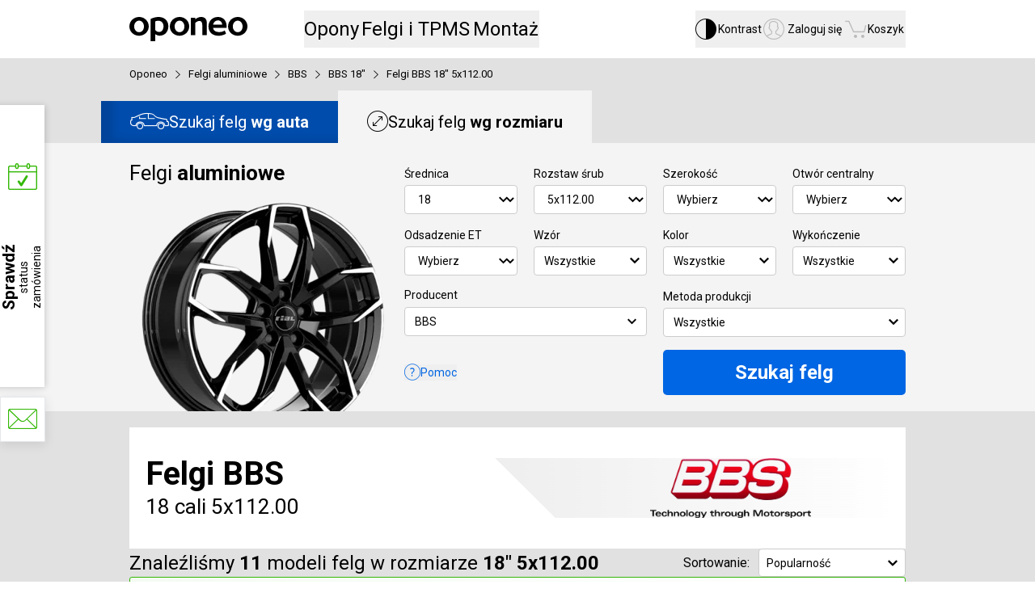

--- FILE ---
content_type: text/html; charset=utf-8
request_url: https://www.oponeo.pl/felgi-aluminiowe/bbs/18/5x112-00
body_size: 52307
content:
<!DOCTYPE html><html lang="pl-PL" data-theme="light"><head><meta charSet="utf-8"/><meta name="viewport" content="initial-scale=1.0, maximum-scale=5.0, width=device-width"/><title>Felgi Aluminiowe BBS 18” 5x112.00 » Oponeo</title><meta name="description" content="Interesują Cię felgi aluminiowe BBS 18 cali 5x112.00? Sprawdź bogatą ofertę Oponeo i wybierz felgi ulubionego producenta w odpowiednim rozmiarze!"/><meta name="robots" content="index,follow"/><meta name="theme-color" content="#0059c7"/><link rel="home" href="/"/><link rel="icon" href="/ndcr/icons/favicon.ico"/><link rel="shortcut icon" href="/ndcr/icons/favicon.ico"/><link href="/ndcr/icons/browserIcon/apple-touch-icon-precomposed-57.png" sizes="57x57" rel="apple-touch-icon-precomposed"/><link href="/ndcr/icons/browserIcon/apple-touch-icon-precomposed-72.png" sizes="72x72" rel="apple-touch-icon-precomposed"/><link href="/ndcr/icons/browserIcon/apple-touch-icon-precomposed-76.png" sizes="76x76" rel="apple-touch-icon-precomposed"/><link href="/ndcr/icons/browserIcon/apple-touch-icon-precomposed-114.png" sizes="114x114" rel="apple-touch-icon-precomposed"/><link href="/ndcr/icons/browserIcon/apple-touch-icon-precomposed-144.png" sizes="144x144" rel="apple-touch-icon-precomposed"/><link href="/ndcr/icons/browserIcon/apple-touch-icon-precomposed-152.png" sizes="152x152" rel="apple-touch-icon-precomposed"/><link href="/ndcr/icons/browserIcon/apple-touch-icon-precomposed-180.png" sizes="180x180" rel="apple-touch-icon-precomposed"/><link rel="canonical" href="https://www.oponeo.pl/felgi-aluminiowe/bbs/18/5x112-00"/><link rel="alternate" hrefLang="pl-pl" href="https://www.oponeo.pl/felgi-aluminiowe/bbs/18/5x112-00"/><meta property="og:url" content="https://www.oponeo.pl/felgi-aluminiowe/bbs/18/5x112-00"/><meta property="og:type" content="website"/><meta property="og:title" content="Felgi Aluminiowe BBS 18” 5x112.00 » Oponeo"/><meta property="og:description" content="Interesują Cię felgi aluminiowe BBS 18 cali 5x112.00? Sprawdź bogatą ofertę Oponeo i wybierz felgi ulubionego producenta w odpowiednim rozmiarze!"/><meta property="og:image" content="https://www.oponeo.pl/ndcr/images/common/open_graph_logo.png"/><meta property="og:site_name" content="Oponeo"/><meta property="og:locale" content="pl_PL"/><meta name="twitter:card" content="summary_large_image"/><meta name="twitter:title" content="Felgi Aluminiowe BBS 18” 5x112.00 » Oponeo"/><meta name="twitter:description" content="Interesują Cię felgi aluminiowe BBS 18 cali 5x112.00? Sprawdź bogatą ofertę Oponeo i wybierz felgi ulubionego producenta w odpowiednim rozmiarze!"/><meta name="twitter:image" content="https://www.oponeo.pl/ndcr/images/common/twitter_image_logo.png"/><meta name="twitter:site" content="@oponeo_pl"/><link rel="preload" href="/ndcr/images/big-alu-rimm.webp" as="image" fetchpriority="high"/><link rel="preload" href="/ndcr/temp/att/12/bbs-logo-186-f-f-l600x600-sk1.webp" as="image" fetchpriority="high"/><link rel="preload" href="/ndcr/temp/20780/bbs-sx-silver-diamond-f-f-l300-sk1-cba0x0x300x300.webp" as="image" fetchpriority="high"/><meta name="next-head-count" content="33"/><link rel="stylesheet" href="/ndcr/styles/article.detail.css" precedence="default"/><link rel="preload" href="/ndcr/_next/static/media/47cbc4e2adbc5db9-s.p.woff2" as="font" type="font/woff2" crossorigin="anonymous" data-next-font="size-adjust"/><link rel="preload" href="/ndcr/_next/static/media/36c9e60dec6dd8bb-s.p.woff2" as="font" type="font/woff2" crossorigin="anonymous" data-next-font="size-adjust"/><script id="set-env" data-nscript="beforeInteractive">
              let envObj = JSON.parse(atob("[base64]"));
              window.process = { env: envObj };
            </script><link rel="preload" href="/ndcr/_next/static/css/3d3d8e3a86cf57c4.css" as="style"/><link rel="stylesheet" href="/ndcr/_next/static/css/3d3d8e3a86cf57c4.css" data-n-g=""/><link rel="preload" href="/ndcr/_next/static/css/a88b9c631a00a956.css" as="style"/><link rel="stylesheet" href="/ndcr/_next/static/css/a88b9c631a00a956.css" data-n-p=""/><link rel="preload" href="/ndcr/_next/static/css/c47c5c52659e2cea.css" as="style"/><link rel="stylesheet" href="/ndcr/_next/static/css/c47c5c52659e2cea.css" data-n-p=""/><noscript data-n-css=""></noscript><script defer="" nomodule="" src="/ndcr/_next/static/chunks/polyfills-42372ed130431b0a.js"></script><script src="/ndcr/_next/static/chunks/webpack-dfc4f2a939aeed8a.js" defer=""></script><script src="/ndcr/_next/static/chunks/framework-945b357d4a851f4b.js" defer=""></script><script src="/ndcr/_next/static/chunks/main-dbc3adf1d32c6427.js" defer=""></script><script src="/ndcr/_next/static/chunks/pages/_app-3a6451cf262d2a70.js" defer=""></script><script src="/ndcr/_next/static/chunks/7311-b8a13a1c503e0617.js" defer=""></script><script src="/ndcr/_next/static/chunks/3213-db6a8644a57a81a2.js" defer=""></script><script src="/ndcr/_next/static/chunks/9257-4a60bc8dbad78a5b.js" defer=""></script><script src="/ndcr/_next/static/chunks/2147-4d3829b901921fdd.js" defer=""></script><script src="/ndcr/_next/static/chunks/6226-a32b51baecd157ea.js" defer=""></script><script src="/ndcr/_next/static/chunks/7309-d022af9141d62bd0.js" defer=""></script><script src="/ndcr/_next/static/chunks/5163-c7c2c764f69470d0.js" defer=""></script><script src="/ndcr/_next/static/chunks/762-310dcc18ef060440.js" defer=""></script><script src="/ndcr/_next/static/chunks/8335-42c2f542be4fa8e1.js" defer=""></script><script src="/ndcr/_next/static/chunks/pages/_site/alu-wheels-46520ee990123b12.js" defer=""></script><script src="/ndcr/_next/static/X9bplw2P_qSmi5ge9VE8Y/_buildManifest.js" defer=""></script><script src="/ndcr/_next/static/X9bplw2P_qSmi5ge9VE8Y/_ssgManifest.js" defer=""></script><style id="__jsx-2555946226">:root{--font-scale:1rem;font-size:16px}html{font-family:'__Roboto_9761c1', '__Roboto_Fallback_9761c1', Avenir Medium, Helvetica, sans-serif}[class*="icon-"]::before,[class*="icon-"]::after{font-family:'__IconFont_07f236', '__IconFont_Fallback_07f236'}article blockquote::after,article blockquote::before{font-family:'__IconFont_07f236', '__IconFont_Fallback_07f236'}</style><script>var __uzdbm_1 = "f6c481c4-1edb-4784-8e35-4bf8e58cba29";var __uzdbm_2 = "MGFiYjEyYTMtZDFtbS00YmFmLTkyY2UtNTY4ZTQ1NjcxNjRhJDE4LjIxNi4xMzcuMTk=";var __uzdbm_3 = "7f9000f6c481c4-1edb-4784-8e35-4bf8e58cba291-17687286747620-002a63aaa70f0d902af10";var __uzdbm_4 = "false";var __uzdbm_5 = "uzmx";var __uzdbm_6 = "7f9000673b7c70-4dc3-430b-a3c6-7dc7c9f92de41-17687286747620-3e64718979f5312810";var __uzdbm_7 = "oponeo.pl";</script> <script>   (function (w, d, e, u, c, g, a, b) {     w["SSJSConnectorObj"] = w["SSJSConnectorObj"] || {       ss_cid: c,       domain_info: "auto",     };     w[g] = function (i, j) {       w["SSJSConnectorObj"][i] = j;     };     a = d.createElement(e);     a.async = true;     if (       navigator.userAgent.indexOf('MSIE') !== -1 ||       navigator.appVersion.indexOf('Trident/') > -1     ) {       u = u.replace("/advanced/", "/advanced/ie/");     }     a.src = u;     b = d.getElementsByTagName(e)[0];     b.parentNode.insertBefore(a, b);   })(     window, document, "script", "https://www.oponeo.pl/18f5227b-e27b-445a-a53f-f845fbe69b40/stormcaster.js", "d1mo", "ssConf"   );   ssConf("c1", "https://www.oponeo.pl");   ssConf("c3", "c99a4269-161c-4242-a3f0-28d44fa6ce24");   ssConf("au", "oponeo.pl");   ssConf("cu", "validate.perfdrive.com, ssc"); </script></head><body><div id="__next"><nav aria-label="Szybka nawigacja" class="pointer-events-none fixed left-[60px] top-0 z-[10000] w-[280px] divide-y-2 divide-black border-2 border-t-0 border-black bg-white opacity-0 outline-none transition-opacity duration-300 ease-in-out focus-within:pointer-events-auto focus-within:opacity-100"><div class="flex w-full items-center justify-between bg-brisa-de-mar p-3 text-base"><span class="text-sm">Otwieranie<br/> i zamykanie tego menu:</span><div class="flex items-center justify-between gap-1 font-bold"><span class="rounded-sm border border-black px-1.5 py-0.5 shadow-[1px_1px_0_0_rgb(var(--black))]">Ctrl</span>+<span class="rounded-sm border border-black px-1.5 py-0.5 shadow-[1px_1px_0_0_rgb(var(--black))]">M</span></div></div><div><a href="#header" class="flex h-14 w-full items-center justify-center text-lg font-bold text-blue transition-all duration-300 hover:bg-black hover:text-white focus:bg-black focus:text-white focus:outline-none">Przejdź do menu głównego</a></div><div><a href="#footer" class="flex h-14 w-full items-center justify-center text-lg font-bold text-blue transition-all duration-300 hover:bg-black hover:text-white focus:bg-black focus:text-white focus:outline-none">Przejdź do stopki</a></div><div><a href="/mapa-witryny" class="flex h-14 w-full items-center justify-center text-lg font-bold text-blue transition-all duration-300 hover:bg-black hover:text-white focus:bg-black focus:text-white focus:outline-none">Przejdź do mapy witryny</a></div></nav><header class="flex h-[72px] flex-col items-center bg-white s:h-auto"><nav class="flex h-[72px] w-full items-center s:h-auto s:flex-col"><div class="mx-auto box-border w-[960px] s:w-[320px] s:px-2.5 m:w-[768px] flex h-full flex-row items-center s:flex-wrap xl:w-[1325px]"><a href="/"><img src="/ndcr/images/common/logo-oponeo.svg" alt="Opony Online - Oponeo.pl" width="146" height="30" class="h-auto contrast:invert s:w-[136px] s:min-w-[136px] s:contrast:w-[102px] s:contrast:min-w-[102px]"/></a><div class="relative ml-[70px] flex h-full flex-row items-center gap-[30px] s:relative s:order-3 s:ml-0 s:h-8 s:w-[300px] s:gap-[30px] before:contents-[&quot;&quot;] before:absolute before:left-1/2 before:hidden before:h-full before:w-dvw before:min-w-[320px] before:-translate-x-1/2 before:bg-blue-hover contrast:before:bg-white s:before:block s:contrast:before:border-y s:contrast:before:border-grey-area xl:ml-[220px] xl:gap-12"><div class="relative z-50 flex h-full cursor-pointer select-none items-center"><button class="relative h-[46px] text-2xl contrast:text-yellow s:justify-center m:text-xl s:h-auto s:text-base s:text-white s:contrast:text-yellow"><em class="relative grid not-italic"><span class="invisible col-start-1 row-start-1 font-bold s:font-normal m:font-normal" aria-hidden="true">Opony</span><span class="col-start-1 row-start-1">Opony</span></em></button><dialog tabindex="-1" class="absolute left-1/2 top-full z-10 -translate-x-1/2 cursor-default border-0 bg-white text-black contrast:border contrast:border-t-0 contrast:border-black ml-[229px] m:ml-[140px]" style="opacity:0"><div class="min-h-[448px] w-[960px] border-t-[3px] border-t-blue bg-white shadow-standard contrast:border-t-black m:min-h-[377px] m:w-[768px]"><div class=" relative flex w-full items-center overflow-hidden"><div class="absolute left-0 z-10 h-full"><div class="w-[60px] m:w-[47px] z-[1] col-start-1 row-start-1 flex h-full justify-start place-self-start bg-gradient-to-r from-white from-[35%] to-transparent transition-[width] duration-500 contrast:bg-grey-area contrast:bg-none"><button disabled="" class="icon-arrow-thin-left h-full w-[60px] text-5xl disabled:opacity-20 contrast:text-yellow contrast:disabled:text-white m:w-[47px]"></button></div></div><div class="flex snap-x snap-mandatory overflow-x-auto overflow-y-hidden scroll-smooth px-[60px] pt-[34px] contrast:bg-grey-area [&amp;_*]:snap-center cursor-grab" style="scrollbar-width:none;-ms-overflow-style:none"><div class="relative flex flex-row flex-nowrap items-start justify-between gap-x-5 m:gap-x-4"><a class="group/item flex h-[169px] w-[140px] select-none flex-col items-center justify-between gap-y-5 overflow-hidden text-blue hover:text-blue-hover m:h-[133px] m:w-[110px] m:gap-y-3" href="/opony"><div class="max-w-[130px] text-center text-lg font-bold leading-6 m:text-base">Opony<span class="block group-hover/item:underline group-hover/item:decoration-[2px] group-hover/item:underline-offset-[6px] contrast:group-hover/item:no-underline">samochodowe</span></div><div class="h-[92px] w-[115px] bg-[length:140px] bg-no-repeat m:h-[90px] m:w-[99px] m:bg-[length:122px] bg-[-13px_0px] m:bg-[-12px_0px]" style="background-image:url(&#x27;/ndcr/images/common/header/header-sprite.webp?v=1&#x27;)"></div></a><a class="group/item flex h-[169px] w-[140px] select-none flex-col items-center justify-between gap-y-5 overflow-hidden text-blue hover:text-blue-hover m:h-[133px] m:w-[110px] m:gap-y-3" href="/opony/4x4"><div class="max-w-[130px] text-center text-lg font-bold leading-6 m:text-base">Opony<span class="block group-hover/item:underline group-hover/item:decoration-[2px] group-hover/item:underline-offset-[6px] contrast:group-hover/item:no-underline">terenowe / 4x4</span></div><div class="h-[92px] w-[115px] bg-[length:140px] bg-no-repeat m:h-[90px] m:w-[99px] m:bg-[length:122px] bg-[-13px_-125px] m:bg-[-11px_-109px]" style="background-image:url(&#x27;/ndcr/images/common/header/header-sprite.webp?v=1&#x27;)"></div></a><a href="/opony/dostawcze" class="group/item flex h-[169px] w-[140px] select-none flex-col items-center justify-between gap-y-5 overflow-hidden text-blue hover:text-blue-hover m:h-[133px] m:w-[110px] m:gap-y-3"><div class="max-w-[130px] text-center text-lg font-bold leading-6 m:text-base">Opony<span class="block group-hover/item:underline group-hover/item:decoration-[2px] group-hover/item:underline-offset-[6px] contrast:group-hover/item:no-underline">dostawcze</span></div><div class="h-[92px] w-[115px] bg-[length:140px] bg-no-repeat m:h-[90px] m:w-[99px] m:bg-[length:122px] bg-[-13px_-248px] m:bg-[-11px_-216px]" style="background-image:url(&#x27;/ndcr/images/common/header/header-sprite.webp?v=1&#x27;)"></div></a><a class="group/item flex h-[169px] w-[140px] select-none flex-col items-center justify-between gap-y-5 overflow-hidden text-blue hover:text-blue-hover m:h-[133px] m:w-[110px] m:gap-y-3" href="/opony-motocyklowe"><div class="max-w-[130px] text-center text-lg font-bold leading-6 m:text-base">Opony<span class="block group-hover/item:underline group-hover/item:decoration-[2px] group-hover/item:underline-offset-[6px] contrast:group-hover/item:no-underline">motocyklowe</span></div><div class="h-[92px] w-[115px] bg-no-repeat m:h-[90px] m:w-[99px] bg-[length:125px] bg-[-5px_-328px] m:bg-[length:107px] m:bg-[-4px_-283px]" style="background-image:url(&#x27;/ndcr/images/common/header/header-sprite.webp?v=1&#x27;)"></div></a><a class="group/item flex h-[169px] w-[140px] select-none flex-col items-center justify-between gap-y-5 overflow-hidden text-blue hover:text-blue-hover m:h-[133px] m:w-[110px] m:gap-y-3" href="/kola-dojazdowe"><div class="max-w-[130px] text-center text-lg font-bold leading-6 m:text-base">Koła<span class="block group-hover/item:underline group-hover/item:decoration-[2px] group-hover/item:underline-offset-[6px] contrast:group-hover/item:no-underline">dojazdowe</span></div><div class="h-[92px] w-[115px] bg-no-repeat m:h-[90px] m:w-[99px] bg-[length:125px] bg-[-5px_-939px] m:bg-[length:107px] m:bg-[-5px_-806px]" style="background-image:url(&#x27;/ndcr/images/common/header/header-sprite.webp?v=1&#x27;)"></div></a><a class="group/item flex h-[169px] w-[140px] select-none flex-col items-center justify-between gap-y-5 overflow-hidden text-blue hover:text-blue-hover m:h-[133px] m:w-[110px] m:gap-y-3" href="/opony-ciezarowe"><div class="max-w-[130px] text-center text-lg font-bold leading-6 m:text-base">Opony<span class="block group-hover/item:underline group-hover/item:decoration-[2px] group-hover/item:underline-offset-[6px] contrast:group-hover/item:no-underline">ciężarowe</span></div><div class="h-[92px] w-[115px] bg-[length:140px] bg-no-repeat m:h-[90px] m:w-[99px] m:bg-[length:122px] bg-[-13px_-493px] m:bg-[-11px_-430px]" style="background-image:url(&#x27;/ndcr/images/common/header/header-sprite.webp?v=1&#x27;)"></div></a><a class="group/item flex h-[169px] w-[140px] select-none flex-col items-center justify-between gap-y-5 overflow-hidden text-blue hover:text-blue-hover m:h-[133px] m:w-[110px] m:gap-y-3" href="/lancuchy-sniegowe"><div class="max-w-[130px] text-center text-lg font-bold leading-6 m:text-base">Łańcuchy<span class="block group-hover/item:underline group-hover/item:decoration-[2px] group-hover/item:underline-offset-[6px] contrast:group-hover/item:no-underline">śniegowe</span></div><div class="h-[92px] w-[115px] bg-no-repeat m:h-[90px] m:w-[99px] bg-[length:137px] bg-[-11px_-604px] m:bg-[length:117px] m:bg-[-9px_-516px]" style="background-image:url(&#x27;/ndcr/images/common/header/header-sprite.webp?v=1&#x27;)"></div></a></div></div><div class="absolute right-0 z-10 h-full"><div class="w-[167px] contrast:w-auto m:w-[130px] z-[1] col-start-1 row-start-1 flex h-full justify-end place-self-end bg-gradient-to-l from-white from-[35%] to-transparent transition-[width] duration-500 contrast:bg-grey-area contrast:bg-none"><button class="icon-arrow-thin-right h-full w-[60px] text-5xl disabled:opacity-20 contrast:text-yellow contrast:disabled:text-white m:w-[47px]"></button></div></div></div><div class="flex h-[249px] items-start justify-between border-t border-t-separators-black bg-lighthouse p-[40px_60px] contrast:bg-white m:h-[215px] m:p-[25px_50px]"><div class="flex flex-col items-start text-xl leading-6 m:text-lg m:leading-5"><p class="mb-5 font-bold">Opony wg sezonu:</p><div class="link-style flex h-[84px] flex-col items-start justify-between m:h-[80px]"><a class="block text-blue hover:text-blue-hover" href="/opony/letnie">Opony letnie</a><a class="block text-blue hover:text-blue-hover" href="/opony/zimowe">Opony zimowe</a><a class="block text-blue hover:text-blue-hover" href="/opony/caloroczne">Opony całoroczne</a></div></div><div class="flex flex-col items-start text-xl leading-6 m:text-lg m:leading-5"><p class="mb-5 font-bold">Producenci opon:</p><div class="link-style flex h-[124px] flex-col items-start justify-between m:h-[122px]"><a class="block text-blue hover:text-blue-hover" href="/opony/bridgestone">Opony Bridgestone</a><a class="block text-blue hover:text-blue-hover" href="/opony/continental">Opony Continental</a><a class="block text-blue hover:text-blue-hover" href="/opony/michelin">Opony Michelin</a><a class="mt-[13px] block text-sm text-blue hover:text-blue-hover" href="/producenci-opon">Wszyscy producenci opon</a></div></div><div class="flex flex-col items-start justify-start gap-y-5 text-lg m:text-base"><a class="group/icon flex items-center justify-start text-blue hover:text-blue-hover contrast:no-underline" href="/rankingi-opon"><span class="icon-puchar-outline mr-2 text-3.5xl leading-none"></span><span class="group-hover/icon:underline group-hover/icon:underline-offset-3 contrast:underline">Rankingi opon</span></a><a class="group/icon flex items-center justify-start text-blue hover:text-blue-hover contrast:no-underline" href="/dobor-opon-do-pojazdu"><span class="icon-tires mr-2 text-3.5xl leading-none"></span><span class="group-hover/icon:underline group-hover/icon:underline-offset-3 contrast:underline">Dobór opon wg auta</span></a></div></div></div></dialog></div><div class="relative z-50 flex h-full cursor-pointer select-none items-center"><button class="relative h-[46px] text-2xl contrast:text-yellow s:justify-center m:text-xl s:h-auto s:text-base s:text-white s:contrast:text-yellow"><em class="relative grid not-italic"><span class="invisible col-start-1 row-start-1 font-bold s:font-normal m:font-normal" aria-hidden="true">Felgi i TPMS</span><span class="col-start-1 row-start-1">Felgi i TPMS</span></em></button><dialog tabindex="-1" class="absolute left-1/2 top-full z-10 -translate-x-1/2 cursor-default border-0 bg-white text-black contrast:border contrast:border-t-0 contrast:border-black ml-[24px]" style="opacity:0"><div class="h-[289px] w-[820px] border-t-[3px] border-t-blue bg-white shadow-standard contrast:border-black contrast:bg-grey-area m:h-[247px] m:w-[768px]"><div class="flex justify-evenly pt-[34px]"><a class="group/item flex h-[169px] min-w-[240px] flex-col items-center justify-between gap-y-6 overflow-hidden text-blue hover:text-blue-hover m:h-[137px] m:gap-y-3" href="/felgi-aluminiowe"><span class="text-nowrap text-2xl font-bold leading-6 group-hover/item:underline group-hover/item:underline-offset-3 m:text-xl m:leading-5">Felgi aluminiowe</span><div class="bg-[center_-1290px] h-[121px] w-[230px] m:h-[102px] m:w-[220px]" style="background-image:url(&#x27;/ndcr/images/common/header/header-sprite.webp?v=1&#x27;)"></div></a><a class="group/item flex h-[169px] min-w-[240px] flex-col items-center justify-between gap-y-6 overflow-hidden text-blue hover:text-blue-hover m:h-[137px] m:gap-y-3" href="/felgi-stalowe"><span class="text-nowrap text-2xl font-bold leading-6 group-hover/item:underline group-hover/item:underline-offset-3 m:text-xl m:leading-5">Felgi stalowe</span><div class="bg-[center_-1473px] m:bg-[center_-1481] h-[121px] w-[230px] m:h-[102px] m:w-[220px]" style="background-image:url(&#x27;/ndcr/images/common/header/header-sprite.webp?v=1&#x27;)"></div></a><a class="group/item flex h-[169px] min-w-[240px] flex-col items-center justify-between gap-y-6 overflow-hidden text-blue hover:text-blue-hover m:h-[137px] m:gap-y-3" href="/czujnik-cisnienia-tpms"><span class="text-nowrap text-2xl font-bold leading-6 group-hover/item:underline group-hover/item:underline-offset-3 m:text-xl m:leading-5">Czujnik ciśnienia TPMS</span><div class="bg-[center_333px] m:bg-[center_327px] h-[121px] w-[230px] m:h-[102px] m:w-[220px]" style="background-image:url(&#x27;/ndcr/images/common/header/header-sprite.webp?v=1&#x27;)"></div></a></div><div class="flex h-[83px] items-center justify-center border-t border-t-separators-black bg-lighthouse p-[25x] m:h-[73px] m:p-5"><a class="group/icon flex items-center text-xl leading-5 text-blue hover:text-blue-hover contrast:no-underline" href="/konfigurator-felg-stalowych-i-aluminiowych"><span class="icon-rimm mr-2 text-3.5xl"></span><span class="group-hover/icon:underline group-hover/icon:underline-offset-3 contrast:underline">Dobór felg do marki auta</span></a></div></div></dialog></div><div class="relative z-50 flex h-full cursor-pointer select-none items-center"><button class="relative h-[46px] text-2xl contrast:text-yellow s:justify-center m:text-xl s:h-auto s:text-base s:text-white s:contrast:text-yellow"><em class="relative grid not-italic"><span class="invisible col-start-1 row-start-1 font-bold s:font-normal m:font-normal" aria-hidden="true">Montaż</span><span class="col-start-1 row-start-1">Montaż</span></em></button><dialog tabindex="-1" class="absolute left-1/2 top-full z-10 -translate-x-1/2 cursor-default border-0 bg-white text-black contrast:border contrast:border-t-0 contrast:border-black m:ml-[-13px]" style="opacity:0"><div class="w-[600px] border-t-[3px] border-blue shadow-standard contrast:border-black s:w-full s:border-t-0 s:shadow-none"><div class="p-7 text-center s:mx-auto s:max-w-[300px] s:px-0"><p class="text-left text-2xl font-bold s:text-xl">Dostawa z montażem opon i felg</p><p class="mb-7 mt-4 text-left text-base">Twoje opony lub felgi dostarczamy bezpłatnie do serwisu wymiany. <br/> Do wyboru masz <!-- -->1405<!-- --> <!-- -->warsztatów w całym kraju.</p><a class="s:w-full _5301cc" href="/dostawa-z-montazem">Dowiedz się więcej i zobacz serwisy</a></div><div class="bg-super-silver px-10 py-7 contrast:bg-grey-area s:px-0 s:shadow-[0_100vh_0_100vh_rgb(var(--super-silver))]"><div class="flex flex-row items-center justify-between s:mx-auto s:max-w-[300px] s:flex-col s:items-start s:gap-5 s:px-0"><div class="flex flex-col items-center justify-center gap-4 text-sm s:flex-row s:gap-5"><span class="text-4.5xl text-soccer-turf s:w-10 -ml-1.5 mr-1.5 icon-order-cart"></span><div class="flex flex-col items-center gap-0.5 s:items-start"><strong class="">Wyszukaj opony</strong>z naszej oferty</div></div><div class="flex flex-col items-center justify-center gap-4 text-sm s:flex-row s:gap-5"><span class="text-4.5xl text-soccer-turf s:w-10 icon-tire-installer"></span><div class="flex flex-col items-center gap-0.5 s:items-start"><strong class="">W zamówieniu wybierz serwis</strong>do którego dostarczymy opony</div></div><div class="flex flex-col items-center justify-center gap-4 text-sm s:flex-row s:gap-5"><span class="text-4.5xl text-soccer-turf s:w-10 icon-status-check"></span><div class="flex flex-col items-center gap-0.5 s:items-start"><strong class="">Wybierz termin montażu</strong>po złożeniu zamówienia</div></div></div></div></div></dialog></div></div><div class="relative ml-auto flex h-full items-center gap-5 s:h-[55px] s:justify-between s:gap-x-2.5"><div class="relative z-50 flex h-full cursor-pointer select-none items-center group"><button class="relative h-[46px] contrast:text-yellow s:h-auto s:justify-center s:text-[11px]/[13px] flex items-center gap-2.5 text-sm contrast:text-base s:flex-col s:gap-0 s:contrast:text-[14px]/none m:flex-col m:gap-0 m:text-sm l:group-hover:font-bold xl:group-hover:font-bold"><span class="z-[5] text-2.25xl/none font-normal s:text-2xl/none s:contrast:text-xl/none icon-accessibility text-black contrast:text-yellow"></span><em class="relative grid not-italic"><span class="invisible col-start-1 row-start-1 font-bold s:font-normal m:font-normal" aria-hidden="true">Kontrast</span><span class="col-start-1 row-start-1 s:mt-[3px]">Kontrast</span></em></button></div><div class="relative z-50 flex h-full cursor-pointer select-none items-center"><button class="relative h-[46px] contrast:text-yellow s:h-auto s:justify-center s:text-[11px]/[13px] flex items-center gap-2.5 text-sm contrast:text-base s:flex-col s:gap-0 s:contrast:text-[14px]/none m:flex-col m:gap-0 m:text-sm l:group-hover:font-bold xl:group-hover:font-bold"><span class="z-[5] text-2.25xl/none font-normal text-gravel-fint contrast:text-yellow s:text-2xl/none s:contrast:text-xl/none icon-account-circle"></span><em class="relative grid not-italic"><span class="invisible col-start-1 row-start-1 font-bold s:font-normal m:font-normal" aria-hidden="true">Zaloguj się</span><span class="col-start-1 row-start-1 s:mt-[3px]">Zaloguj się</span></em></button><dialog tabindex="-1" class="absolute left-1/2 top-full z-10 -translate-x-1/2 cursor-default border-0 bg-white text-black contrast:border contrast:border-t-0 contrast:border-black m:ml-[-28px]" style="opacity:0"><div class="min-w-[380px] border-t-[3px] border-blue shadow-standard contrast:border-black s:w-full s:border-t-0 s:shadow-none"><div class="flex flex-col items-center gap-4 border-b border-separators-black p-[30px] pb-5 s:mx-auto s:max-w-[300px] s:px-0 s:pt-[38px]"><button class="w-full _5301cc" type="button" aria-disabled="false">Zaloguj się</button><button class="_6d9fcd text-sm" type="button" tabindex="0" target="_self"><span class="d7f8d4 _86b3d5">Załóż konto</span></button></div><div class="flex flex-col px-[30px] py-4 pb-[26px] s:mx-auto s:max-w-[300px] s:px-0"><a class="group relative flex items-center gap-3 px-4 py-1 text-base !no-underline hover:bg-light-blue-hover contrast:hover:text-white s:px-0 s:hover:after:absolute s:hover:after:left-1/2 s:hover:after:top-0 s:hover:after:z-[-1] s:hover:after:h-full s:hover:after:w-dvw s:hover:after:min-w-[320px] s:hover:after:-translate-x-1/2 s:hover:after:bg-light-blue-hover" title="Zamówienia i faktury" aria-label="Zamówienia i faktury" href="/konto/lista-zamowien"><span class="flex w-6 items-center justify-center text-1.5xl text-industrial-revolution contrast:group-hover:text-white icon-order-cart"></span><span class="contrast:underline">Zamówienia i faktury</span> </a><a class="group relative flex items-center gap-3 px-4 py-1 text-base !no-underline hover:bg-light-blue-hover contrast:hover:text-white s:px-0 s:hover:after:absolute s:hover:after:left-1/2 s:hover:after:top-0 s:hover:after:z-[-1] s:hover:after:h-full s:hover:after:w-dvw s:hover:after:min-w-[320px] s:hover:after:-translate-x-1/2 s:hover:after:bg-light-blue-hover" title="Zwrot i wymiana" aria-label="Zwrot i wymiana" href="/konto/zwrot"><span class="flex w-6 items-center justify-center text-1.5xl text-industrial-revolution contrast:group-hover:text-white icon-delivery"></span><span class="contrast:underline">Zwrot i wymiana</span> </a><a class="group relative flex items-center gap-3 px-4 py-1 text-base !no-underline hover:bg-light-blue-hover contrast:hover:text-white s:px-0 s:hover:after:absolute s:hover:after:left-1/2 s:hover:after:top-0 s:hover:after:z-[-1] s:hover:after:h-full s:hover:after:w-dvw s:hover:after:min-w-[320px] s:hover:after:-translate-x-1/2 s:hover:after:bg-light-blue-hover" title="Reklamacje" aria-label="Reklamacje" href="/konto/reklamacje"><span class="flex w-6 items-center justify-center text-1.5xl text-industrial-revolution contrast:group-hover:text-white icon-return-complains"></span><span class="contrast:underline">Reklamacje</span> </a></div></div></dialog></div><div class="relative z-50 flex h-full cursor-pointer select-none items-center"><button class="relative h-[46px] contrast:text-yellow s:h-auto s:justify-center s:text-[11px]/[13px] flex items-center gap-2.5 text-sm contrast:text-base s:flex-col s:gap-0 s:contrast:text-[14px]/none m:flex-col m:gap-0 m:text-sm l:group-hover:font-bold xl:group-hover:font-bold"><span class="z-[5] text-2.25xl/none font-normal text-gravel-fint contrast:text-yellow s:text-2xl/none s:contrast:text-xl/none icon-cart"></span><em class="relative grid not-italic"><span class="invisible col-start-1 row-start-1 font-bold s:font-normal m:font-normal" aria-hidden="true">Koszyk</span><span class="col-start-1 row-start-1 s:mt-[3px]">Koszyk</span></em></button><dialog tabindex="-1" class="absolute left-1/2 top-full z-10 -translate-x-1/2 cursor-default border-0 bg-white text-black contrast:border contrast:border-t-0 contrast:border-black -ml-[148px] m:ml-[-168px]" style="opacity:0"><div class="w-[380px] border-t-[3px] border-blue py-10 shadow-standard contrast:border-black s:mx-auto s:w-full s:max-w-[300px] s:border-t-0 s:px-0 s:shadow-none"><p class="text-center text-xl">Twój koszyk jest pusty.</p></div></dialog></div></div></div></nav></header><main class="bg-grey-area"><div class="e70dea _81794a"><div class="cd155c"><div style="scrollbar-width:none;-ms-overflow-style:none"><ul><li><a href="/">Oponeo</a></li><li class="icon-arrow-right"><a href="/felgi-aluminiowe">Felgi aluminiowe</a></li><li class="icon-arrow-right"><a href="/felgi-aluminiowe/bbs">BBS</a></li><li class="icon-arrow-right"><a href="/felgi-aluminiowe/bbs/18">BBS 18″</a></li><li class="icon-arrow-right"><span>Felgi BBS 18″ 5x112.00 </span></li></ul></div></div></div><section class="grid grid-cols-1 justify-between gap-5 pb-5 xl:mx-auto xl:w-[1325px] xl:grid-cols-[350px_960px] xl:gap-0"><aside class="flex scroll-mt-[60px] flex-col items-center" id="selector"><div class="-mx-9 flex w-[1030px] s:hidden m:w-[840px] xl:hidden"><button class="flex items-center justify-center gap-3 self-end bg-blue-hover px-9 py-3 text-xl text-white shadow-[inset_20px_-10px_10px_-5px_rgba(0,0,0,0.1)]"><span class="icon-car text-5xl/[27px]"></span><span>Szukaj felg <strong>wg auta</strong></span></button><button class="flex items-center justify-center gap-3 self-end px-9 py-3 text-xl bg-lighthouse pt-6 text-black shadow-none"><span class="icon-double-arrow-circle text-2.25xl/7"></span><span>Szukaj felg <strong>wg rozmiaru</strong></span></button></div><div class="hidden w-full bg-super-silver py-2 s:block"><div class="mx-auto box-border w-[960px] s:w-[320px] s:px-2.5 m:w-[768px] flex items-center justify-between"><button class="w-[130px] !font-normal _5301cc" type="button" aria-disabled="false">Filtry (3)</button><button class="s:w-[160px] _5301cc ae6d7b _5f3c2d" type="button" aria-disabled="false"><span class="flex flex-col items-start justify-center"><span class="_807d73 undefined">Sortowanie:</span><span class="_5f3c2d undefined">Popularność</span></span></button></div></div><div class="sticky z-[4] w-full s:hidden xl:relative"><div class="w-full bg-lighthouse s:h-full"><div class="mx-auto box-border w-[960px] s:w-[320px] s:px-2.5 m:w-[768px] px-[25px] py-5 s:py-2.5 m:px-[74px] l:grid l:grid-cols-[330px_620px] l:justify-between l:px-0 l:pb-0 xl:!w-[350px]"><div class="overflow-hidden"><p class="text-2.25xl s:text-1.5xl xl:text-1.5xl">Felgi <strong>aluminiowe</strong></p><div class="_0cda02 mt-2.5 !hidden s:!inline-flex xl:!inline-flex"><div class="d0de29" style="transform:translateX(150px);width:150px"></div><button class="" style="width:150px"><span>wg auta</span></button><button class="_65298b" style="width:150px"><span>wg rozmiaru</span></button></div><div class="relative hidden w-full l:block"><picture><img alt="Felgi aluminiowe - Oponeo.pl" fetchpriority="high" loading="eager" width="300" height="287" decoding="async" data-nimg="1" class="absolute left-1/2 top-0 mt-5 -translate-x-1/2" style="color:transparent" src="/ndcr/images/big-alu-rimm.webp"/></picture></div></div><div class="grid grid-cols-4 gap-x-5 gap-y-4 self-start pb-5 pt-2 s:grid-cols-2 s:pt-5 xl:grid-cols-2 xl:pb-0 xl:pt-5"><div class="inline-block select-none text-sm"><label for=":Raqkj5d6:" id=":Raqkj5d6:-label" class="mb-1 block text-sm contrast:text-base text-black contrast:text-black">Średnica</label><div class="relative s:hidden"><select data-focus-id="alu-wheels-diameter-dropdown" id=":Raqkj5d6:" aria-required="false" class="flex h-9 w-full cursor-pointer appearance-none overflow-hidden text-ellipsis rounded border border-cerebral-grey px-3 pr-6 hover:border-black focus:border-black disabled:opacity-60 contrast:hover:border-yellow contrast:focus:border-yellow bg-white contrast:bg-black contrast:text-white font-normal"><option value="__NULL__">Wybierz</option><option value="120" aria-selected="false" class="font-normal">12</option><option value="130" aria-selected="false" class="font-normal">13</option><option value="140" aria-selected="false" class="font-normal">14</option><option value="150" aria-selected="false" class="font-normal">15</option><option value="160" aria-selected="false" class="font-normal">16</option><option value="170" aria-selected="false" class="font-normal">17</option><option value="180" aria-selected="true" class="font-normal" selected="">18</option><option value="190" aria-selected="false" class="font-normal">19</option><option value="200" aria-selected="false" class="font-normal">20</option><option value="210" aria-selected="false" class="font-normal">21</option><option value="220" aria-selected="false" class="font-normal">22</option><option value="230" aria-selected="false" class="font-normal">23</option><option value="240" aria-selected="false" class="font-normal">24</option></select><svg width="11" height="11" viewBox="0 0 24 24" fill="currentColor" xmlns="http://www.w3.org/2000/svg" class="pointer-events-none absolute right-3 top-1/2 -translate-y-1/2 fill-black transition-transform duration-200 contrast:fill-white"><path d="M12 13.291l8.87-8.791 3.13 3.103-12 11.896-12-11.896 3.13-3.103 8.87 8.791z"></path></svg></div><button id="Średnica" aria-labelledby=":Raqkj5d6:-label" aria-haspopup="listbox" data-focus-id="alu-wheels-diameter-dropdown" aria-controls=":Raqkj5d6H1:" class="hidden h-9 w-full items-center justify-between rounded border border-cerebral-grey pl-3 pr-2 hover:border-black focus:border-black disabled:text-gravel-fint contrast:bg-black contrast:text-white s:flex bg-white font-normal"><span class="mr-1 overflow-hidden text-ellipsis text-nowrap">18</span><span class="icon-arrow-right-bold hidden pl-2 text-[11px] s:contents"></span><span class="icon-arrow-down-bold contents pl-2 text-[11px] s:hidden"></span></button></div><div class="inline-block select-none text-sm"><label for=":Riqkj5d6:" id=":Riqkj5d6:-label" class="mb-1 block text-sm contrast:text-base text-black contrast:text-black">Rozstaw śrub</label><div class="relative s:hidden"><select data-focus-id="alu-wheels-bolt-pattern-dropdown" id=":Riqkj5d6:" aria-required="false" class="flex h-9 w-full cursor-pointer appearance-none overflow-hidden text-ellipsis rounded border border-cerebral-grey px-3 pr-6 hover:border-black focus:border-black disabled:opacity-60 contrast:hover:border-yellow contrast:focus:border-yellow bg-white contrast:bg-black contrast:text-white font-normal"><option value="__NULL__">Wybierz</option><option value="100000" aria-selected="false" class="font-normal">centerlock</option><option value="409800" aria-selected="false" class="font-normal">4x98.00</option><option value="410000" aria-selected="false" class="font-normal">4x100.00</option><option value="410800" aria-selected="false" class="font-normal">4x108.00</option><option value="411430" aria-selected="false" class="font-normal">4x114.30</option><option value="509800" aria-selected="false" class="font-normal">5x98.00</option><option value="510000" aria-selected="false" class="font-normal">5x100.00</option><option value="510500" aria-selected="false" class="font-normal">5x105.00</option><option value="510800" aria-selected="false" class="font-normal">5x108.00</option><option value="511000" aria-selected="false" class="font-normal">5x110.00</option><option value="511200" aria-selected="true" class="font-normal" selected="">5x112.00</option><option value="511430" aria-selected="false" class="font-normal">5x114.30</option><option value="511500" aria-selected="false" class="font-normal">5x115.00</option><option value="511800" aria-selected="false" class="font-normal">5x118.00</option><option value="512000" aria-selected="false" class="font-normal">5x120.00</option><option value="512065" aria-selected="false" class="font-normal">5x120.65</option><option value="512700" aria-selected="false" class="font-normal">5x127.00</option><option value="513000" aria-selected="false" class="font-normal">5x130.00</option><option value="513970" aria-selected="false" class="font-normal">5x139.70</option><option value="515000" aria-selected="false" class="font-normal">5x150.00</option><option value="516000" aria-selected="false" class="font-normal">5x160.00</option><option value="611430" aria-selected="false" class="font-normal">6x114.30</option><option value="611500" aria-selected="false" class="font-normal">6x115.00</option><option value="612000" aria-selected="false" class="font-normal">6x120.00</option><option value="612700" aria-selected="false" class="font-normal">6x127.00</option><option value="613000" aria-selected="false" class="font-normal">6x130.00</option><option value="613500" aria-selected="false" class="font-normal">6x135.00</option><option value="613970" aria-selected="false" class="font-normal">6x139.70</option></select><svg width="11" height="11" viewBox="0 0 24 24" fill="currentColor" xmlns="http://www.w3.org/2000/svg" class="pointer-events-none absolute right-3 top-1/2 -translate-y-1/2 fill-black transition-transform duration-200 contrast:fill-white"><path d="M12 13.291l8.87-8.791 3.13 3.103-12 11.896-12-11.896 3.13-3.103 8.87 8.791z"></path></svg></div><button id="Rozstaw śrub" aria-labelledby=":Riqkj5d6:-label" aria-haspopup="listbox" data-focus-id="alu-wheels-bolt-pattern-dropdown" aria-controls=":Riqkj5d6H1:" class="hidden h-9 w-full items-center justify-between rounded border border-cerebral-grey pl-3 pr-2 hover:border-black focus:border-black disabled:text-gravel-fint contrast:bg-black contrast:text-white s:flex bg-white font-normal"><span class="mr-1 overflow-hidden text-ellipsis text-nowrap">5x112.00</span><span class="icon-arrow-right-bold hidden pl-2 text-[11px] s:contents"></span><span class="icon-arrow-down-bold contents pl-2 text-[11px] s:hidden"></span></button></div><div class="inline-block select-none text-sm"><label for=":Rqqkj5d6:" id=":Rqqkj5d6:-label" class="mb-1 block text-sm contrast:text-base text-black contrast:text-black">Szerokość</label><div class="relative s:hidden"><select data-focus-id="alu-wheels-width-dropdown" id=":Rqqkj5d6:" aria-required="false" class="flex h-9 w-full cursor-pointer appearance-none overflow-hidden text-ellipsis rounded border border-cerebral-grey px-3 pr-6 hover:border-black focus:border-black disabled:opacity-60 contrast:hover:border-yellow contrast:focus:border-yellow bg-white contrast:bg-black contrast:text-white font-normal"><option value="__NULL__">Wybierz</option><option value="650" class="font-normal">6.50</option><option value="700" class="font-normal">7.00</option><option value="750" class="font-normal">7.50</option><option value="800" class="font-normal">8.00</option><option value="850" class="font-normal">8.50</option><option value="900" class="font-normal">9.00</option><option value="950" class="font-normal">9.50</option><option value="1000" class="font-normal">10.00</option><option value="1050" class="font-normal">10.50</option><option value="1100" class="font-normal">11.00</option></select><svg width="11" height="11" viewBox="0 0 24 24" fill="currentColor" xmlns="http://www.w3.org/2000/svg" class="pointer-events-none absolute right-3 top-1/2 -translate-y-1/2 fill-black transition-transform duration-200 contrast:fill-white"><path d="M12 13.291l8.87-8.791 3.13 3.103-12 11.896-12-11.896 3.13-3.103 8.87 8.791z"></path></svg></div><button id="Szerokość" aria-labelledby=":Rqqkj5d6:-label" aria-haspopup="listbox" data-focus-id="alu-wheels-width-dropdown" aria-controls=":Rqqkj5d6H1:" class="hidden h-9 w-full items-center justify-between rounded border border-cerebral-grey pl-3 pr-2 hover:border-black focus:border-black disabled:text-gravel-fint contrast:bg-black contrast:text-white s:flex bg-white font-normal"><span class="mr-1 overflow-hidden text-ellipsis text-nowrap">Wybierz</span><span class="icon-arrow-right-bold hidden pl-2 text-[11px] s:contents"></span><span class="icon-arrow-down-bold contents pl-2 text-[11px] s:hidden"></span></button></div><div class="inline-block select-none text-sm"><label for=":R12qkj5d6:" id=":R12qkj5d6:-label" class="mb-1 block text-sm contrast:text-base text-black contrast:text-black">Otwór centralny</label><div class="relative s:hidden"><select data-focus-id="alu-wheels-center-hole-dropdown" id=":R12qkj5d6:" aria-required="false" class="flex h-9 w-full cursor-pointer appearance-none overflow-hidden text-ellipsis rounded border border-cerebral-grey px-3 pr-6 hover:border-black focus:border-black disabled:opacity-60 contrast:hover:border-yellow contrast:focus:border-yellow bg-white contrast:bg-black contrast:text-white font-normal"><option value="__NULL__">Wybierz</option><option value="5710" class="font-normal">57.10</option><option value="6510" class="font-normal">65.10</option><option value="6660" class="font-normal">66.60</option><option value="6670" class="font-normal">66.70</option><option value="6710" class="font-normal">67.10</option><option value="7010" class="font-normal">70.10</option><option value="7220" class="font-normal">72.20</option><option value="7250" class="font-normal">72.50</option><option value="7260" class="font-normal">72.60</option><option value="7310" class="font-normal">73.10</option><option value="7410" class="font-normal">74.10</option><option value="7510" class="font-normal">75.10</option><option value="7610" class="font-normal">76.10</option><option value="7690" class="font-normal">76.90</option><option value="7910" class="font-normal">79.10</option><option value="7950" class="font-normal">79.50</option><option value="7960" class="font-normal">79.60</option><option value="8210" class="font-normal">82.10</option></select><svg width="11" height="11" viewBox="0 0 24 24" fill="currentColor" xmlns="http://www.w3.org/2000/svg" class="pointer-events-none absolute right-3 top-1/2 -translate-y-1/2 fill-black transition-transform duration-200 contrast:fill-white"><path d="M12 13.291l8.87-8.791 3.13 3.103-12 11.896-12-11.896 3.13-3.103 8.87 8.791z"></path></svg></div><button id="Otwór centralny" aria-labelledby=":R12qkj5d6:-label" aria-haspopup="listbox" data-focus-id="alu-wheels-center-hole-dropdown" aria-controls=":R12qkj5d6H1:" class="hidden h-9 w-full items-center justify-between rounded border border-cerebral-grey pl-3 pr-2 hover:border-black focus:border-black disabled:text-gravel-fint contrast:bg-black contrast:text-white s:flex bg-white font-normal"><span class="mr-1 overflow-hidden text-ellipsis text-nowrap">Wybierz</span><span class="icon-arrow-right-bold hidden pl-2 text-[11px] s:contents"></span><span class="icon-arrow-down-bold contents pl-2 text-[11px] s:hidden"></span></button></div><div class="inline-block select-none text-sm"><label for=":R1aqkj5d6:" id=":R1aqkj5d6:-label" class="mb-1 block text-sm contrast:text-base text-black contrast:text-black">Odsadzenie ET</label><div class="relative s:hidden"><select data-focus-id="alu-wheels-offset-et-dropdown" id=":R1aqkj5d6:" aria-required="false" class="flex h-9 w-full cursor-pointer appearance-none overflow-hidden text-ellipsis rounded border border-cerebral-grey px-3 pr-6 hover:border-black focus:border-black disabled:opacity-60 contrast:hover:border-yellow contrast:focus:border-yellow bg-white contrast:bg-black contrast:text-white font-normal"><option value="__NULL__">Wybierz</option><option value="700" class="font-normal">7,00</option><option value="1500" class="font-normal">15,00</option><option value="1700" class="font-normal">17,00</option><option value="1800" class="font-normal">18,00</option><option value="2000" class="font-normal">20,00</option><option value="2100" class="font-normal">21,00</option><option value="2200" class="font-normal">22,00</option><option value="2300" class="font-normal">23,00</option><option value="2400" class="font-normal">24,00</option><option value="2500" class="font-normal">25,00</option><option value="2510" class="font-normal">25,10</option><option value="2600" class="font-normal">26,00</option><option value="2700" class="font-normal">27,00</option><option value="2800" class="font-normal">28,00</option><option value="2900" class="font-normal">29,00</option><option value="2950" class="font-normal">29,50</option><option value="3000" class="font-normal">30,00</option><option value="3010" class="font-normal">30,10</option><option value="3100" class="font-normal">31,00</option><option value="3200" class="font-normal">32,00</option><option value="3250" class="font-normal">32,50</option><option value="3260" class="font-normal">32,60</option><option value="3300" class="font-normal">33,00</option><option value="3400" class="font-normal">34,00</option><option value="3450" class="font-normal">34,50</option><option value="3500" class="font-normal">35,00</option><option value="3510" class="font-normal">35,10</option><option value="3600" class="font-normal">36,00</option><option value="3610" class="font-normal">36,10</option><option value="3700" class="font-normal">37,00</option><option value="3800" class="font-normal">38,00</option><option value="3900" class="font-normal">39,00</option><option value="3910" class="font-normal">39,10</option><option value="3970" class="font-normal">39,70</option><option value="4000" class="font-normal">40,00</option><option value="4010" class="font-normal">40,10</option><option value="4050" class="font-normal">40,50</option><option value="4100" class="font-normal">41,00</option><option value="4110" class="font-normal">41,10</option><option value="4200" class="font-normal">42,00</option><option value="4250" class="font-normal">42,50</option><option value="4300" class="font-normal">43,00</option><option value="4400" class="font-normal">44,00</option><option value="4410" class="font-normal">44,10</option><option value="4450" class="font-normal">44,50</option><option value="4490" class="font-normal">44,90</option><option value="4500" class="font-normal">45,00</option><option value="4510" class="font-normal">45,10</option><option value="4550" class="font-normal">45,50</option><option value="4600" class="font-normal">46,00</option><option value="4610" class="font-normal">46,10</option><option value="4700" class="font-normal">47,00</option><option value="4800" class="font-normal">48,00</option><option value="4900" class="font-normal">49,00</option><option value="4910" class="font-normal">49,10</option><option value="5000" class="font-normal">50,00</option><option value="5010" class="font-normal">50,10</option><option value="5100" class="font-normal">51,00</option><option value="5110" class="font-normal">51,10</option><option value="5200" class="font-normal">52,00</option><option value="5210" class="font-normal">52,10</option><option value="5250" class="font-normal">52,50</option><option value="5300" class="font-normal">53,00</option><option value="5350" class="font-normal">53,50</option><option value="5400" class="font-normal">54,00</option><option value="5500" class="font-normal">55,00</option><option value="5600" class="font-normal">56,00</option><option value="5700" class="font-normal">57,00</option><option value="5800" class="font-normal">58,00</option><option value="6050" class="font-normal">60,50</option></select><svg width="11" height="11" viewBox="0 0 24 24" fill="currentColor" xmlns="http://www.w3.org/2000/svg" class="pointer-events-none absolute right-3 top-1/2 -translate-y-1/2 fill-black transition-transform duration-200 contrast:fill-white"><path d="M12 13.291l8.87-8.791 3.13 3.103-12 11.896-12-11.896 3.13-3.103 8.87 8.791z"></path></svg></div><button id="Odsadzenie ET" aria-labelledby=":R1aqkj5d6:-label" aria-haspopup="listbox" data-focus-id="alu-wheels-offset-et-dropdown" aria-controls=":R1aqkj5d6H1:" class="hidden h-9 w-full items-center justify-between rounded border border-cerebral-grey pl-3 pr-2 hover:border-black focus:border-black disabled:text-gravel-fint contrast:bg-black contrast:text-white s:flex bg-white font-normal"><span class="mr-1 overflow-hidden text-ellipsis text-nowrap">Wybierz</span><span class="icon-arrow-right-bold hidden pl-2 text-[11px] s:contents"></span><span class="icon-arrow-down-bold contents pl-2 text-[11px] s:hidden"></span></button></div><label class="relative text-sm"><span class="leading-5 contrast:text-base contrast:leading-6">Wzór</span><button class="mt-1 flex size-full h-9 items-center justify-between rounded border border-cerebral-grey bg-white pl-3 pr-2 disabled:cursor-not-allowed disabled:opacity-60 contrast:bg-black contrast:text-base contrast:text-white"><span class="overflow-hidden text-ellipsis text-nowrap">Wszystkie</span><span class="text-xs icon-arrow-down-bold contrast:!no-underline"></span></button></label><label class="relative text-sm"><span class="leading-5 contrast:text-base contrast:leading-6">Kolor</span><button class="mt-1 flex size-full h-9 items-center justify-between rounded border border-cerebral-grey bg-white pl-3 pr-2 disabled:cursor-not-allowed disabled:opacity-60 contrast:bg-black contrast:text-base contrast:text-white"><span class="overflow-hidden text-ellipsis text-nowrap">Wszystkie</span><span class="text-xs icon-arrow-down-bold contrast:!no-underline"></span></button></label><label class="relative text-sm"><span class="leading-5 contrast:text-base contrast:leading-6">Wykończenie</span><button class="mt-1 flex size-full h-9 items-center justify-between rounded border border-cerebral-grey bg-white pl-3 pr-2 disabled:cursor-not-allowed disabled:opacity-60 contrast:bg-black contrast:text-base contrast:text-white"><span class="overflow-hidden text-ellipsis text-nowrap">Wszystkie</span><span class="text-xs icon-arrow-down-bold contrast:!no-underline"></span></button></label><div class="relative col-span-2 s:col-span-1 m:col-span-2 m:w-full l:w-full l:[position:unset] xl:col-span-1 m:[&amp;&gt;div]:!-ml-[225px] m:[&amp;&gt;div]:after:!-ml-10 l:[&amp;&gt;div]:after:!ml-0 [&amp;&gt;div]:xl:!-ml-20 w-[138px] s:w-full"><label id=":R2aqkj5d6:-label" class="relative inline-block w-full text-sm leading-4 contrast:text-base/none contrast:text-black"><span class="block">Producent</span><button id=":R2aqkj5d6:-button" data-focus-id="alu-wheels-producer-select" aria-haspopup="listbox" aria-expanded="false" aria-labelledby=":R2aqkj5d6:-label" class="relative mt-[7px] h-9 w-full appearance-none overflow-hidden text-ellipsis text-nowrap rounded border border-cerebral-grey bg-white pl-3 pr-[26px] text-left text-sm leading-normal text-black outline-none focus-within:border-industrial-revolution hover:border-industrial-revolution disabled:text-gravel-fint contrast:bg-black contrast:text-base contrast:text-white contrast:disabled:bg-smoky">BBS<svg width="11" height="11" viewBox="0 0 24 24" fill="currentColor" xmlns="http://www.w3.org/2000/svg" class="pointer-events-none absolute right-3 top-1/2 -translate-y-1/2 fill-black contrast:fill-white"><path d="M12 13.291l8.87-8.791 3.13 3.103-12 11.896-12-11.896 3.13-3.103 8.87 8.791z"></path></svg></button></label></div><label class="relative text-sm col-span-2 s:col-span-1 xl:col-span-1"><span class="leading-5 contrast:text-base contrast:leading-6">Metoda produkcji</span><button class="mt-1 flex size-full h-9 items-center justify-between rounded border border-cerebral-grey bg-white pl-3 pr-2 disabled:cursor-not-allowed disabled:opacity-60 contrast:bg-black contrast:text-base contrast:text-white"><span class="overflow-hidden text-ellipsis text-nowrap">Wszystkie</span><span class="text-xs icon-arrow-down-bold contrast:!no-underline"></span></button></label><div class="col-span-2 flex items-center"><button class="_6d9fcd e20dad text-sm contrast:text-base" type="button" tabindex="0" target="_self"><span class="e20dad icon-help mr-2 no-underline text-xl/none !mr-0"></span><span class="d7f8d4 _86b3d5">Pomoc</span></button></div><button class="col-span-2 s:!hidden s:w-full ab55f9 _5301cc" type="button" aria-disabled="false">Szukaj felg</button></div><div class="grid-cols-4 gap-x-5 gap-y-4 py-5 s:grid-cols-2 xl:grid-cols-2 xl:pb-0 hidden"><div class="relative w-full"><div class="inline-block select-none text-sm w-full"><label for=":R4kqkj5d6:" id=":R4kqkj5d6:-label" class="mb-1 block text-sm contrast:text-base text-black contrast:text-black">Marka auta</label><div class="relative s:hidden"><select id=":R4kqkj5d6:" aria-required="false" class="flex h-9 w-full cursor-pointer appearance-none overflow-hidden text-ellipsis rounded border border-cerebral-grey px-3 pr-6 hover:border-black focus:border-black disabled:opacity-60 contrast:hover:border-yellow contrast:focus:border-yellow bg-white contrast:bg-black contrast:text-white font-normal"><option value="__NULL__">Wybierz</option><option value="71" class="font-normal">VW</option><option value="142" class="font-normal">Ford</option><option value="85" class="font-normal">Toyota</option><option value="126" class="font-normal">Audi</option><option value="131" class="font-normal">Opel</option><option value="114" class="font-normal">Skoda</option><option value="42" class="font-normal">Renault</option><option value="58" class="font-normal">Kia</option><option value="66" class="font-normal">BMW</option><option value="136" class="font-normal">Hyundai</option><option value="68" class="font-normal">Mercedes</option><option value="127" class="font-normal">Peugeot</option><option disabled="" class="mx-5 flex items-center justify-between gap-x-2 border-b border-b-separators-black py-4.5 text-separators-black">━━━━━━━</option><option value="302" class="font-normal">Abarth</option><option value="311" class="font-normal">Aixam</option><option value="124" class="font-normal">Alfa Romeo</option><option value="305" class="font-normal">Alpine</option><option value="46" class="font-normal">Aston Martin</option><option value="314" class="font-normal">Baic</option><option value="150" class="font-normal">Bentley</option><option value="323" class="font-normal">Bestune</option><option value="118" class="font-normal">BMW Alpina</option><option value="91" class="font-normal">Buick</option><option value="309" class="font-normal">BYD</option><option value="3" class="font-normal">Cadillac</option><option value="320" class="font-normal">CHERY</option><option value="79" class="font-normal">Chevrolet</option><option value="115" class="font-normal">Chrysler</option><option value="81" class="font-normal">Citroen</option><option value="301" class="font-normal">Cupra</option><option value="8" class="font-normal">Dacia</option><option value="119" class="font-normal">Daewoo</option><option value="110" class="font-normal">Daihatsu</option><option value="325" class="font-normal">DFSK</option><option value="45" class="font-normal">Dodge</option><option value="324" class="font-normal">Dongfeng</option><option value="304" class="font-normal">DS Automobiles</option><option value="276" class="font-normal">Ferrari</option><option value="109" class="font-normal">Fiat</option><option value="322" class="font-normal">Forthing</option><option value="327" class="font-normal">GAC</option><option value="318" class="font-normal">Geely</option><option value="313" class="font-normal">Genesis</option><option value="7" class="font-normal">Honda</option><option value="317" class="font-normal">Hongqi</option><option value="24" class="font-normal">Hummer</option><option value="151" class="font-normal">Infiniti</option><option value="53" class="font-normal">Isuzu</option><option value="20" class="font-normal">Iveco</option><option value="326" class="font-normal">JAC</option><option value="316" class="font-normal">Jaecoo</option><option value="108" class="font-normal">Jaguar</option><option value="13" class="font-normal">Jeep</option><option value="328" class="font-normal">Jetour</option><option value="123" class="font-normal">Lada</option><option value="98" class="font-normal">Lamborghini</option><option value="144" class="font-normal">Lancia</option><option value="10" class="font-normal">Land Rover</option><option value="321" class="font-normal">Leapmotor</option><option value="141" class="font-normal">Lexus</option><option value="303" class="font-normal">MAN</option><option value="6" class="font-normal">Maserati</option><option value="310" class="font-normal">Maxus</option><option value="111" class="font-normal">Maybach</option><option value="106" class="font-normal">Mazda</option><option value="281" class="font-normal">McLaren</option><option value="307" class="font-normal">MG</option><option value="312" class="font-normal">Microcar</option><option value="99" class="font-normal">Mini</option><option value="52" class="font-normal">Mitsubishi</option><option value="89" class="font-normal">Nissan</option><option value="315" class="font-normal">Omoda</option><option value="306" class="font-normal">Polestar</option><option value="83" class="font-normal">Porsche</option><option value="30" class="font-normal">Rover</option><option value="21" class="font-normal">Saab</option><option value="62" class="font-normal">Seat</option><option value="308" class="font-normal">Seres</option><option value="329" class="font-normal">Skywell</option><option value="330" class="font-normal">Skyworth</option><option value="147" class="font-normal">Smart</option><option value="33" class="font-normal">SsangYong</option><option value="14" class="font-normal">Subaru</option><option value="34" class="font-normal">Suzuki</option><option value="331" class="font-normal">SWM</option><option value="152" class="font-normal">Tata</option><option value="292" class="font-normal">Tesla</option><option value="15" class="font-normal">Volvo</option><option value="319" class="font-normal">XPENG</option><option value="334" class="font-normal">Zeekr</option></select><svg width="11" height="11" viewBox="0 0 24 24" fill="currentColor" xmlns="http://www.w3.org/2000/svg" class="pointer-events-none absolute right-3 top-1/2 -translate-y-1/2 fill-black transition-transform duration-200 contrast:fill-white"><path d="M12 13.291l8.87-8.791 3.13 3.103-12 11.896-12-11.896 3.13-3.103 8.87 8.791z"></path></svg></div><button id="Marka auta" aria-labelledby=":R4kqkj5d6:-label" aria-haspopup="listbox" aria-controls=":R4kqkj5d6H1:" class="hidden h-9 w-full items-center justify-between rounded border border-cerebral-grey pl-3 pr-2 hover:border-black focus:border-black disabled:text-gravel-fint contrast:bg-black contrast:text-white s:flex bg-white font-normal"><span class="mr-1 overflow-hidden text-ellipsis text-nowrap">Wybierz</span><span class="icon-arrow-right-bold hidden pl-2 text-[11px] s:contents"></span><span class="icon-arrow-down-bold contents pl-2 text-[11px] s:hidden"></span></button></div></div><div class="inline-block select-none text-sm"><label for=":Rsqkj5d6:" id=":Rsqkj5d6:-label" class="mb-1 block text-sm contrast:text-base text-black contrast:text-black">Model</label><div class="relative s:hidden"><select id=":Rsqkj5d6:" aria-required="false" disabled="" aria-invalid="false" class="flex h-9 w-full cursor-pointer appearance-none overflow-hidden text-ellipsis rounded border border-cerebral-grey px-3 pr-6 hover:border-black focus:border-black disabled:opacity-60 contrast:hover:border-yellow contrast:focus:border-yellow bg-white contrast:bg-black contrast:text-white font-normal"><option value="__NULL__">Wybierz</option></select><svg width="11" height="11" viewBox="0 0 24 24" fill="currentColor" xmlns="http://www.w3.org/2000/svg" class="pointer-events-none absolute right-3 top-1/2 -translate-y-1/2 transition-transform duration-200 contrast:fill-white fill-cerebral-grey"><path d="M12 13.291l8.87-8.791 3.13 3.103-12 11.896-12-11.896 3.13-3.103 8.87 8.791z"></path></svg></div><button id="Model" aria-labelledby=":Rsqkj5d6:-label" aria-haspopup="listbox" aria-controls=":Rsqkj5d6H1:" disabled="" class="hidden h-9 w-full items-center justify-between rounded border border-cerebral-grey pl-3 pr-2 hover:border-black focus:border-black disabled:text-gravel-fint contrast:bg-black contrast:text-white s:flex bg-white font-normal"><span class="mr-1 overflow-hidden text-ellipsis text-nowrap">Wybierz</span><span class="icon-arrow-right-bold hidden pl-2 text-[11px] s:contents"></span><span class="icon-arrow-down-bold contents pl-2 text-[11px] s:hidden"></span></button></div><div class="inline-block select-none text-sm"><label for=":R14qkj5d6:" id=":R14qkj5d6:-label" class="mb-1 block text-sm contrast:text-base text-black contrast:text-black">Rok produkcji</label><div class="relative s:hidden"><select id=":R14qkj5d6:" aria-required="false" disabled="" aria-invalid="false" class="flex h-9 w-full cursor-pointer appearance-none overflow-hidden text-ellipsis rounded border border-cerebral-grey px-3 pr-6 hover:border-black focus:border-black disabled:opacity-60 contrast:hover:border-yellow contrast:focus:border-yellow bg-white contrast:bg-black contrast:text-white font-normal"><option value="__NULL__">Wybierz</option></select><svg width="11" height="11" viewBox="0 0 24 24" fill="currentColor" xmlns="http://www.w3.org/2000/svg" class="pointer-events-none absolute right-3 top-1/2 -translate-y-1/2 transition-transform duration-200 contrast:fill-white fill-cerebral-grey"><path d="M12 13.291l8.87-8.791 3.13 3.103-12 11.896-12-11.896 3.13-3.103 8.87 8.791z"></path></svg></div><button id="Rok produkcji" aria-labelledby=":R14qkj5d6:-label" aria-haspopup="listbox" aria-controls=":R14qkj5d6H1:" disabled="" class="hidden h-9 w-full items-center justify-between rounded border border-cerebral-grey pl-3 pr-2 hover:border-black focus:border-black disabled:text-gravel-fint contrast:bg-black contrast:text-white s:flex bg-white font-normal"><span class="mr-1 overflow-hidden text-ellipsis text-nowrap">Wybierz</span><span class="icon-arrow-right-bold hidden pl-2 text-[11px] s:contents"></span><span class="icon-arrow-down-bold contents pl-2 text-[11px] s:hidden"></span></button></div><div class="inline-block select-none text-sm"><label for=":R1cqkj5d6:" id=":R1cqkj5d6:-label" class="mb-1 block text-sm contrast:text-base text-black contrast:text-black">Generacja</label><div class="relative s:hidden"><select id=":R1cqkj5d6:" aria-required="false" disabled="" aria-invalid="false" class="flex h-9 w-full cursor-pointer appearance-none overflow-hidden text-ellipsis rounded border border-cerebral-grey px-3 pr-6 hover:border-black focus:border-black disabled:opacity-60 contrast:hover:border-yellow contrast:focus:border-yellow bg-white contrast:bg-black contrast:text-white font-normal"><option value="__NULL__">Wybierz</option></select><svg width="11" height="11" viewBox="0 0 24 24" fill="currentColor" xmlns="http://www.w3.org/2000/svg" class="pointer-events-none absolute right-3 top-1/2 -translate-y-1/2 transition-transform duration-200 contrast:fill-white fill-cerebral-grey"><path d="M12 13.291l8.87-8.791 3.13 3.103-12 11.896-12-11.896 3.13-3.103 8.87 8.791z"></path></svg></div><button id="Generacja" aria-labelledby=":R1cqkj5d6:-label" aria-haspopup="listbox" aria-controls=":R1cqkj5d6H1:" disabled="" class="hidden h-9 w-full items-center justify-between rounded border border-cerebral-grey pl-3 pr-2 hover:border-black focus:border-black disabled:text-gravel-fint contrast:bg-black contrast:text-white s:flex bg-white font-normal"><span class="mr-1 overflow-hidden text-ellipsis text-nowrap">Wybierz</span><span class="icon-arrow-right-bold hidden pl-2 text-[11px] s:contents"></span><span class="icon-arrow-down-bold contents pl-2 text-[11px] s:hidden"></span></button></div><div class="inline-block select-none text-sm"><label for=":R1kqkj5d6:" id=":R1kqkj5d6:-label" class="mb-1 block text-sm contrast:text-base text-black contrast:text-black">Typ nadwozia</label><div class="relative s:hidden"><select id=":R1kqkj5d6:" aria-required="false" disabled="" aria-invalid="false" class="flex h-9 w-full cursor-pointer appearance-none overflow-hidden text-ellipsis rounded border border-cerebral-grey px-3 pr-6 hover:border-black focus:border-black disabled:opacity-60 contrast:hover:border-yellow contrast:focus:border-yellow bg-white contrast:bg-black contrast:text-white font-normal"><option value="__NULL__">Wybierz</option></select><svg width="11" height="11" viewBox="0 0 24 24" fill="currentColor" xmlns="http://www.w3.org/2000/svg" class="pointer-events-none absolute right-3 top-1/2 -translate-y-1/2 transition-transform duration-200 contrast:fill-white fill-cerebral-grey"><path d="M12 13.291l8.87-8.791 3.13 3.103-12 11.896-12-11.896 3.13-3.103 8.87 8.791z"></path></svg></div><button id="Typ nadwozia" aria-labelledby=":R1kqkj5d6:-label" aria-haspopup="listbox" aria-controls=":R1kqkj5d6H1:" disabled="" class="hidden h-9 w-full items-center justify-between rounded border border-cerebral-grey pl-3 pr-2 hover:border-black focus:border-black disabled:text-gravel-fint contrast:bg-black contrast:text-white s:flex bg-white font-normal"><span class="mr-1 overflow-hidden text-ellipsis text-nowrap">Wybierz</span><span class="icon-arrow-right-bold hidden pl-2 text-[11px] s:contents"></span><span class="icon-arrow-down-bold contents pl-2 text-[11px] s:hidden"></span></button></div><div class="inline-block select-none text-sm col-span-1"><label for=":R1sqkj5d6:" id=":R1sqkj5d6:-label" class="mb-1 block text-sm contrast:text-base text-black contrast:text-black">Silnik</label><div class="relative s:hidden"><select id=":R1sqkj5d6:" aria-required="false" disabled="" aria-invalid="false" class="flex h-9 w-full cursor-pointer appearance-none overflow-hidden text-ellipsis rounded border border-cerebral-grey px-3 pr-6 hover:border-black focus:border-black disabled:opacity-60 contrast:hover:border-yellow contrast:focus:border-yellow bg-white contrast:bg-black contrast:text-white font-normal"><option value="__NULL__">Wybierz</option></select><svg width="11" height="11" viewBox="0 0 24 24" fill="currentColor" xmlns="http://www.w3.org/2000/svg" class="pointer-events-none absolute right-3 top-1/2 -translate-y-1/2 transition-transform duration-200 contrast:fill-white fill-cerebral-grey"><path d="M12 13.291l8.87-8.791 3.13 3.103-12 11.896-12-11.896 3.13-3.103 8.87 8.791z"></path></svg></div><button id="Silnik" aria-labelledby=":R1sqkj5d6:-label" aria-haspopup="listbox" aria-controls=":R1sqkj5d6H1:" disabled="" class="hidden h-9 w-full items-center justify-between rounded border border-cerebral-grey pl-3 pr-2 hover:border-black focus:border-black disabled:text-gravel-fint contrast:bg-black contrast:text-white s:flex bg-white font-normal"><span class="mr-1 overflow-hidden text-ellipsis text-nowrap">Wybierz</span><span class="icon-arrow-right-bold hidden pl-2 text-[11px] s:contents"></span><span class="icon-arrow-down-bold contents pl-2 text-[11px] s:hidden"></span></button></div><button class="col-span-2 s:w-full ab55f9 _5301cc" type="button" disabled="" aria-disabled="true">Szukaj felg</button></div></div></div></div></aside><section class="mx-auto flex w-[960px] flex-col gap-5 s:w-full m:w-[768px]"><div class="flex flex-col gap-5 s:mx-auto s:w-[320px]"><div class="flex min-h-[150px] items-center justify-between bg-white s:min-h-[90px]"><h1 class="flex w-[452px] min-w-[452px] flex-col gap-1 pl-5 text-4.5xl s:w-[160px] s:min-w-[160px] s:pl-3 s:text-lg/5 m:w-[392px] m:min-w-[392px]"><strong>Felgi BBS </strong> <span class="text-2.25xl s:text-sm/4">18 cali 5x112.00</span></h1><div class="flex h-full w-full items-center justify-center bg-gradient-to-r contrast:bg-none contrast:bg-black from-super-silver pl-[75px] [clip-path:polygon(0%_0%,100%_0%,100%_100%,75px_100%)] s:pl-[25px] s:[clip-path:polygon(0%_0%,100%_0%,100%_100%,45px_100%)]"><img alt="Felgi BBS  18 cali 5x112.00" fetchpriority="high" loading="eager" width="200" height="200" decoding="async" data-nimg="1" class="max-h-[90px] object-contain mix-blend-multiply s:w-4/5" style="color:transparent" src="/ndcr/temp/att/12/bbs-logo-186-f-f-l600x600-sk1.webp"/></div></div><div class="flex items-center justify-between"><p class="text-2xl">Znaleźliśmy <strong>11</strong> <!-- -->modeli<!-- --> felg w rozmiarze <strong>18″ <!-- -->5x112.00</strong></p><div class="flex w-fit flex-row items-center text-[14px] s:hidden"><label for="sort" class="mr-[11px] text-[16px]">Sortowanie:</label><div class="relative"><button id="sort" class="h-[35px] w-[182px] cursor-pointer overflow-hidden text-ellipsis text-nowrap rounded border border-cerebral-grey bg-white bg-arrowDown bg-[length:0.83em] bg-[right_9px_top_11px] bg-no-repeat px-2.5 pl-[9px] pr-[24px] text-left outline-none hover:border-industrial-revolution focus:border-industrial-revolution contrast:bg-black contrast:text-white"><span>Popularność<!-- --> </span><span class="lowercase"></span></button></div></div></div><div class="h-auto flex h-full w-full flex-row rounded-[3px] border border-soccer-turf p-4 contrast:!bg-white" style="background:linear-gradient(90deg, rgba(51, 184, 6, 0.05) 0%, rgba(51, 184, 6, 0) 100%), white"><span class="icon icon-car-ok mr-4 h-11 text-[44px] leading-11 text-soccer-turf"></span><div><strong class="mb-1 block text-base font-bold uppercase leading-5 text-green-bell-pepper">Gwarancja dopasowania</strong><p class="text-sm leading-5 s:leading-5">Gwarantujemy dopasowanie felgi do Twojego pojazdu<button class="_6d9fcd text-sm ml-2.5" type="button" tabindex="0" target="_self"><span class="d7f8d4 _86b3d5">Sprawdź jak to robimy.</span></button></p></div></div></div><div class="flex flex-col gap-5 s:mx-auto s:w-[320px]"><div class="grid scroll-mt-[60px] grid-cols-[repeat(3,314px)] justify-between gap-y-5 s:grid-cols-1 m:grid-cols-2 m:gap-x-2.5" id="productsList"><div class="relative flex h-full cursor-pointer flex-col rounded-[5px] border-separators-black bg-white self-start"><div class="p-4 pb-0"><a class="after:absolute after:left-0 after:top-0 after:z-[1] after:h-full after:w-full" data-offer-id="72049079" href="/model-felgi-aluminiowej/bbs-sx-silver-diamond" aria-label="BBS SX Silver Diamond" title="Felga aluminiowa BBS SX Silver Diamond"><span class="block max-w-[200px] text-2xl/none font-bold m:max-w-[260px]">BBS</span><span class="block max-w-[282px] text-base">SX Silver Diamond</span><div class="mt-1"><div class="inline-flex items-start rounded-[3px] text-xs/4 font-bold contrast:gap-x-1 contrast:text-sm [&amp;&gt;span]:px-1.5 [&amp;&gt;span]:py-[2px] contrast:[&amp;&gt;span]:px-0"><span class="mb-4 whitespace-nowrap rounded-[3px] rounded-br-none rounded-tr-none border border-r-0 border-separators-black bg-white font-normal contrast:border-none contrast:underline contrast:underline-offset-3"><strong class="contrast:font-normal">Kolor:</strong> <!-- -->srebrne</span><span class="flex gap-1 rounded-[3px] rounded-bl-none rounded-tl-none border border-separators-black bg-white font-normal contrast:border-none contrast:underline contrast:underline-offset-3"><strong class="contrast:font-normal">Wykończenie:</strong> <!-- -->polerowany front</span></div></div></a><div class="absolute right-0 top-0 z-[2] flex items-center justify-center rounded-bl-[5px] rounded-tr-[5px] border border-r-0 border-t-0 border-super-silver bg-lighthouse/80 px-1.5 py-2 contrast:border-black"><label class="_60963b _4d1098 _9b16bf text-black" for=":R152d4j5d6:-checkbox"><button data-focus-id=":R152d4j5d6:-checkbox" id=":R152d4j5d6:-checkbox" role="checkbox" aria-checked="false" aria-disabled="false" aria-labelledby=":R152d4j5d6:-label" tabindex="0" class="_1150bd contrast:text-white _4d1098 _6e15b8 _64ff05" type="button"></button><span id=":R152d4j5d6:-label" class="b1dc05 _7f97dd _4d1098">Porównaj<!-- --> </span></label></div></div><div class="relative flex items-end gap-2.5 px-4 pb-2" style="margin-top:auto"><div class="relative z-[2] self-start"><div class="overflow-hidden"><div class="grid grid-rows-6 gap-1 transition-transform duration-300 ease-in-out" style="transform:translateY(-0px)"><button disabled="" class="flex size-[30px] select-none items-center justify-center rounded-full border px-2 py-1 text-xs font-bold transition-[background] duration-150 contrast:text-white border-black bg-black text-white hover:border-black focus:border-black contrast:border-black contrast:bg-black">18&quot;</button></div></div></div><div class="relative"><picture class="block h-full w-full"><source srcSet="/ndcr/temp/20780/bbs-sx-silver-diamond-f-f-l600-sk1-cba0x0x600x600.webp" media="(min-resolution: 2dppx)"/><img alt="BBS SX Silver Diamond 8,00x18 5x112,00 ET35,00" fetchpriority="high" loading="eager" width="300" height="300" decoding="async" data-nimg="1" class="mx-auto h-auto min-h-[242px] w-full rounded-md object-contain s:min-h-[228px]" style="color:transparent" src="/ndcr/temp/20780/bbs-sx-silver-diamond-f-f-l300-sk1-cba0x0x300x300.webp"/></picture><div class="absolute bottom-0 right-0 z-[2] inline-flex items-center s:hidden"><div class="absolute right-0 top-0 z-[1] h-[35px] w-[35px] rounded-full bg-blue transition-all duration-1000"></div><p class="pointer-events-none z-[2] pl-4 pr-2 text-sm text-white opacity-0 transition-all duration-1000">Przymierz</p><button aria-label="Przymierz felgę na samochodzie" class="icon-try-on z-[2] size-[35px] rounded-full bg-white text-[35px]/none text-blue" data-focus-id="try-on-button"></button></div></div><div class="absolute right-0 top-4 flex flex-col gap-1"></div></div><div class="after:contents-[&#x27;&#x27;] justify-end-end relative flex h-[194px] flex-col justify-end gap-1.5 px-4 pb-2.5 pt-1 after:absolute after:left-0 after:top-0 after:h-5 after:w-full after:bg-gradient-to-b after:from-separators-black after:opacity-50 contrast:h-[220px] contrast:after:border-t contrast:after:border-black contrast:after:bg-none"><div class="flex w-full items-center self-end"><div class="ml-auto flex flex-col items-end"><p class="min-h-4 text-industrial-revolution contrast:text-sm contrast:text-black">Cena katalogowa: <strong>1638<!-- --> zł</strong></p><div class="inline-flex items-center gap-2.5 text-2xl"><span class="text-4.5xl/none font-bold">959</span> <abbr title="zł za sztukę" class="_809cc4 text-xs"><span class="e54b33 mb-0.5">zł</span><div class="-ml-0.5 h-[1px] w-6 rotate-[165deg] bg-black/50"></div><span class="f2435a mt-0.5">szt.</span></abbr></div><p class="contrast:text-sm"><strong class="contrast:font-normal">Darmowa</strong> dostawa</p></div></div><div class="grid grid-cols-[76px_186px] grid-rows-[auto_auto] justify-between gap-x-5 gap-y-2.5"><div class="relative z-[2]"><div style="width:76px" class="inline-block select-none text-sm"><label for=":R3d2d4j5d6:" id=":R3d2d4j5d6:-label" class="mb-1 block text-sm contrast:text-base text-black contrast:text-black">Ilość:</label><div class="relative s:hidden"><select id=":R3d2d4j5d6:" class="flex h-9 w-full cursor-pointer appearance-none overflow-hidden text-ellipsis rounded border border-cerebral-grey px-3 pr-6 hover:border-black focus:border-black disabled:opacity-60 contrast:hover:border-yellow contrast:focus:border-yellow bg-white contrast:bg-black contrast:text-white font-normal"><option value="1" aria-selected="false" class="font-normal">1 szt.</option><option value="2" aria-selected="false" class="font-normal">2 szt.</option><option value="3" aria-selected="false" class="font-normal">3 szt.</option><option value="4" aria-selected="true" class="font-normal" selected="">4 szt.</option></select><svg width="11" height="11" viewBox="0 0 24 24" fill="currentColor" xmlns="http://www.w3.org/2000/svg" class="pointer-events-none absolute right-3 top-1/2 -translate-y-1/2 fill-black transition-transform duration-200 contrast:fill-white"><path d="M12 13.291l8.87-8.791 3.13 3.103-12 11.896-12-11.896 3.13-3.103 8.87 8.791z"></path></svg></div><button id="Ilość:" aria-labelledby=":R3d2d4j5d6:-label" aria-haspopup="listbox" aria-controls=":R3d2d4j5d6H1:" class="hidden h-9 w-full items-center justify-between rounded border border-cerebral-grey pl-3 pr-2 hover:border-black focus:border-black disabled:text-gravel-fint contrast:bg-black contrast:text-white s:flex bg-white font-normal"><span class="mr-1 overflow-hidden text-ellipsis text-nowrap">4 szt.</span><span class="icon-arrow-right-bold hidden pl-2 text-[11px] s:contents"></span><span class="icon-arrow-down-bold contents pl-2 text-[11px] s:hidden"></span></button></div></div><button class="relative z-[2] w-full self-end ab55f9 _5301cc" type="button" aria-disabled="false">Kup</button><div class="group relative" aria-describedby=":R7d2d4j5d6:" role="button" tabindex="0"><div class="relative z-[2] flex items-center gap-x-1 text-nowrap text-xs [&amp;_i]:bg-soccer-turf contrast:[&amp;_i]:bg-yellow"><div class="flex items-end gap-x-0.5 [&amp;_i]:w-1"><i class="h-1.5"> </i><i class="h-2.5"> </i><i class="h-3.5"> </i></div><span class="mt-0.5 contrast:text-yellow contrast:underline contrast:underline-offset-3">Duża ilość</span></div><div id=":R7d2d4j5d6:" role="tooltip" class="absolute z-[9999] flex-col items-center s:hidden hidden opacity-0" style="padding-top:0;padding-bottom:26px;left:58px;top:10px"></div></div><span class="mx-auto flex gap-1.5 text-xs contrast:text-sm"><svg width="20" height="20" viewBox="0 0 19 15" fill="currentColor" xmlns="http://www.w3.org/2000/svg" class="fill-soccer-turf contrast:fill-black"><path d="M18.9457 7.27373L16.91 2.80924C16.8581 2.69396 16.7712 2.5956 16.6601 2.52642C16.5491 2.45723 16.4189 2.42029 16.2857 2.42019H14.25V1.14462C14.25 0.975469 14.1785 0.813246 14.0513 0.693639C13.924 0.574031 13.7514 0.506836 13.5714 0.506836H0.678571C0.498603 0.506836 0.326006 0.574031 0.198749 0.693639C0.0714921 0.813246 0 0.975469 0 1.14462V11.987C0 12.1561 0.0714921 12.3183 0.198749 12.4379C0.326006 12.5575 0.498603 12.6247 0.678571 12.6247H2.13071C2.28698 13.1652 2.62811 13.6423 3.10148 13.9824C3.57484 14.3226 4.15414 14.5068 4.75 14.5068C5.34586 14.5068 5.92516 14.3226 6.39852 13.9824C6.87189 13.6423 7.21302 13.1652 7.36929 12.6247H11.6307C11.787 13.1652 12.1281 13.6423 12.6015 13.9824C13.0748 14.3226 13.6541 14.5068 14.25 14.5068C14.8459 14.5068 15.4252 14.3226 15.8985 13.9824C16.3719 13.6423 16.713 13.1652 16.8693 12.6247H18.3214C18.5014 12.6247 18.674 12.5575 18.8013 12.4379C18.9285 12.3183 19 12.1561 19 11.987V7.52246C18.9998 7.43697 18.9814 7.35238 18.9457 7.27373ZM14.25 3.69576H15.8379L17.29 6.88468H14.25V3.69576ZM4.75 13.2625C4.48158 13.2625 4.21919 13.1877 3.99601 13.0475C3.77283 12.9074 3.59888 12.7082 3.49616 12.4751C3.39344 12.242 3.36657 11.9855 3.41893 11.7381C3.4713 11.4907 3.60056 11.2634 3.79035 11.085C3.98015 10.9066 4.22197 10.7851 4.48523 10.7359C4.74849 10.6867 5.02137 10.7119 5.26936 10.8085C5.51734 10.905 5.7293 11.0685 5.87842 11.2783C6.02755 11.488 6.10714 11.7347 6.10714 11.987C6.10714 12.3253 5.96416 12.6497 5.70964 12.8889C5.45513 13.1281 5.10994 13.2625 4.75 13.2625ZM11.6307 11.3492H7.36929C7.21302 10.8087 6.87189 10.3316 6.39852 9.99149C5.92516 9.65135 5.34586 9.46707 4.75 9.46707C4.15414 9.46707 3.57484 9.65135 3.10148 9.99149C2.62811 10.3316 2.28698 10.8087 2.13071 11.3492H1.35714V1.7824H12.8929V9.79297C12.5839 9.96153 12.3133 10.1858 12.0967 10.4528C11.8801 10.7199 11.7218 11.0245 11.6307 11.3492ZM14.25 13.2625C13.9816 13.2625 13.7192 13.1877 13.496 13.0475C13.2728 12.9074 13.0989 12.7082 12.9962 12.4751C12.8934 12.242 12.8666 11.9855 12.9189 11.7381C12.9713 11.4907 13.1006 11.2634 13.2904 11.085C13.4802 10.9066 13.722 10.7851 13.9852 10.7359C14.2485 10.6867 14.5214 10.7119 14.7694 10.8085C15.0173 10.905 15.2293 11.0685 15.3784 11.2783C15.5275 11.488 15.6071 11.7347 15.6071 11.987C15.6071 12.3253 15.4642 12.6497 15.2096 12.8889C14.9551 13.1281 14.6099 13.2625 14.25 13.2625ZM17.6429 11.3492H16.8693C16.7192 10.8029 16.3808 10.3188 15.9068 9.97263C15.4329 9.62643 14.8502 9.43765 14.25 9.43581V8.16025H17.6429V11.3492Z"></path></svg><span><strong class="block whitespace-nowrap contrast:font-normal">Dostawa we<!-- --> <!-- -->wtorek</strong>lub w wybrany dzień!</span></span></div></div></div><div class="relative flex h-full cursor-pointer flex-col rounded-[5px] border-separators-black bg-white self-start"><div class="p-4 pb-0"><a class="after:absolute after:left-0 after:top-0 after:z-[1] after:h-full after:w-full" data-offer-id="66468948" href="/model-felgi-aluminiowej/bbs-sr-grau" aria-label="BBS SR Grau" title="Felga aluminiowa BBS SR Grau"><span class="block max-w-[200px] text-2xl/none font-bold m:max-w-[260px]">BBS</span><span class="block max-w-[282px] text-base">SR Grau</span><div class="mt-1"><div class="inline-flex items-start rounded-[3px] text-xs/4 font-bold contrast:gap-x-1 contrast:text-sm [&amp;&gt;span]:px-1.5 [&amp;&gt;span]:py-[2px] contrast:[&amp;&gt;span]:px-0"><span class="mb-4 whitespace-nowrap rounded-[3px] rounded-br-none rounded-tr-none border border-r-0 border-separators-black bg-white font-normal contrast:border-none contrast:underline contrast:underline-offset-3"><strong class="contrast:font-normal">Kolor:</strong> <!-- -->grafitowe</span><span class="flex gap-1 rounded-[3px] rounded-bl-none rounded-tl-none border border-separators-black bg-white font-normal contrast:border-none contrast:underline contrast:underline-offset-3"><strong class="contrast:font-normal">Wykończenie:</strong> <!-- -->mat</span></div></div></a><div class="absolute right-0 top-0 z-[2] flex items-center justify-center rounded-bl-[5px] rounded-tr-[5px] border border-r-0 border-t-0 border-super-silver bg-lighthouse/80 px-1.5 py-2 contrast:border-black"><label class="_60963b _4d1098 _9b16bf text-black" for=":R154d4j5d6:-checkbox"><button data-focus-id=":R154d4j5d6:-checkbox" id=":R154d4j5d6:-checkbox" role="checkbox" aria-checked="false" aria-disabled="false" aria-labelledby=":R154d4j5d6:-label" tabindex="0" class="_1150bd contrast:text-white _4d1098 _6e15b8 _64ff05" type="button"></button><span id=":R154d4j5d6:-label" class="b1dc05 _7f97dd _4d1098">Porównaj<!-- --> </span></label></div></div><div class="relative flex items-end gap-2.5 px-4 pb-2" style="margin-top:auto"><div class="relative z-[2] self-start"><div class="overflow-hidden"><div class="grid grid-rows-6 gap-1 transition-transform duration-300 ease-in-out" style="transform:translateY(-0px)"><button disabled="" class="flex size-[30px] select-none items-center justify-center rounded-full border px-2 py-1 text-xs font-bold transition-[background] duration-150 contrast:text-white border-black bg-black text-white hover:border-black focus:border-black contrast:border-black contrast:bg-black">18&quot;</button></div></div></div><div class="relative"><picture class="block h-full w-full"><source srcSet="/ndcr/temp/11146/bbs-sr-grau-f-f-l600-sk1-cba0x0x600x600.webp" media="(min-resolution: 2dppx)"/><img alt="BBS SR Grau 9,00x18 5x112,00 ET21,00" fetchpriority="high" loading="eager" width="300" height="300" decoding="async" data-nimg="1" class="mx-auto h-auto min-h-[242px] w-full rounded-md object-contain s:min-h-[228px]" style="color:transparent" src="/ndcr/temp/11146/bbs-sr-grau-f-f-l300-sk1-cba0x0x300x300.webp"/></picture><div class="absolute bottom-0 left-0 flex h-[35px] flex-row items-center"><div class="absolute left-0 top-0 z-[3] h-[34px] w-[34px] rounded-full bg-blue transition-all duration-1000"></div><svg height="50" width="50" class="relative z-[3] -ml-2 mb-0.5 scale-[70%] transition-transform duration-1000" aria-hidden="true" focusable="false"><circle id="main" cx="25" cy="25" r="23" fill="#fff" stroke="#006df5" stroke-width="3"></circle><circle id="circle1" cx="25" cy="11" r="5" fill="#006df5"></circle><circle id="circle2" cx="12" cy="21" r="5" fill="#006df5"></circle><circle id="circle3" cx="38" cy="21" r="5" fill="#006df5"></circle><circle id="circle4" cx="17" cy="36" r="5" fill="#006df5"></circle><circle id="circle5" cx="33" cy="36" r="5" fill="#006df5"></circle></svg><p class="pointer-events-none z-[3] w-[198px] pl-2 pr-4 text-sm text-white opacity-0 transition-all duration-1000">Przykładowy rozstaw śrub</p></div><div class="absolute left-1/2 top-1/2 ml-3 size-[111px] -translate-x-1/2 -translate-y-1/2 scale-0 rounded-full border-[6px] border-blue transition-all duration-1000"></div><div class="absolute bottom-0 right-0 z-[2] inline-flex items-center s:hidden"><div class="absolute right-0 top-0 z-[1] h-[35px] w-[35px] rounded-full bg-blue transition-all duration-1000"></div><p class="pointer-events-none z-[2] pl-4 pr-2 text-sm text-white opacity-0 transition-all duration-1000">Przymierz</p><button aria-label="Przymierz felgę na samochodzie" class="icon-try-on z-[2] size-[35px] rounded-full bg-white text-[35px]/none text-blue" data-focus-id="try-on-button"></button></div></div><div class="absolute right-0 top-4 flex flex-col gap-1"></div></div><div class="after:contents-[&#x27;&#x27;] justify-end-end relative flex h-[194px] flex-col justify-end gap-1.5 px-4 pb-2.5 pt-1 after:absolute after:left-0 after:top-0 after:h-5 after:w-full after:bg-gradient-to-b after:from-separators-black after:opacity-50 contrast:h-[220px] contrast:after:border-t contrast:after:border-black contrast:after:bg-none"><div class="flex w-full items-center self-end"><span class="rounded-[3px] border border-mystic-red px-3 py-1 contrast:border-black">Ostatnie<!-- --> <!-- -->2<!-- --> szt. <span class="block text-center">Następne od<!-- --> <span class="block text-red"><strong>1250</strong> zł/szt.</span></span></span><div class="ml-auto flex flex-col items-end"><p class="min-h-4 text-industrial-revolution contrast:text-sm contrast:text-black">Cena katalogowa: <strong>1638<!-- --> zł</strong></p><div class="inline-flex items-center gap-2.5 text-2xl"><span class="text-4.5xl/none font-bold">400</span> <abbr title="zł za sztukę" class="_809cc4 text-xs"><span class="e54b33 mb-0.5">zł</span><div class="-ml-0.5 h-[1px] w-6 rotate-[165deg] bg-black/50"></div><span class="f2435a mt-0.5">szt.</span></abbr></div><p class="contrast:text-sm"><strong class="contrast:font-normal">Darmowa</strong> dostawa</p></div></div><div class="grid grid-cols-[76px_186px] grid-rows-[auto_auto] justify-between gap-x-5 gap-y-2.5"><div class="relative z-[2]"><div style="width:76px" class="inline-block select-none text-sm"><label for=":R3d4d4j5d6:" id=":R3d4d4j5d6:-label" class="mb-1 block text-sm contrast:text-base text-black contrast:text-black">Ilość:</label><div class="relative s:hidden"><select id=":R3d4d4j5d6:" class="flex h-9 w-full cursor-pointer appearance-none overflow-hidden text-ellipsis rounded border border-cerebral-grey px-3 pr-6 hover:border-black focus:border-black disabled:opacity-60 contrast:hover:border-yellow contrast:focus:border-yellow bg-white contrast:bg-black contrast:text-white font-normal"><option value="1" aria-selected="false" class="font-normal">1 szt.</option><option value="2" aria-selected="false" class="font-normal">2 szt.</option><option value="3" aria-selected="true" class="font-normal" selected="">3 szt.</option></select><svg width="11" height="11" viewBox="0 0 24 24" fill="currentColor" xmlns="http://www.w3.org/2000/svg" class="pointer-events-none absolute right-3 top-1/2 -translate-y-1/2 fill-black transition-transform duration-200 contrast:fill-white"><path d="M12 13.291l8.87-8.791 3.13 3.103-12 11.896-12-11.896 3.13-3.103 8.87 8.791z"></path></svg></div><button id="Ilość:" aria-labelledby=":R3d4d4j5d6:-label" aria-haspopup="listbox" aria-controls=":R3d4d4j5d6H1:" class="hidden h-9 w-full items-center justify-between rounded border border-cerebral-grey pl-3 pr-2 hover:border-black focus:border-black disabled:text-gravel-fint contrast:bg-black contrast:text-white s:flex bg-white font-normal"><span class="mr-1 overflow-hidden text-ellipsis text-nowrap">3 szt.</span><span class="icon-arrow-right-bold hidden pl-2 text-[11px] s:contents"></span><span class="icon-arrow-down-bold contents pl-2 text-[11px] s:hidden"></span></button></div></div><button class="relative z-[2] w-full self-end ab55f9 _5301cc" type="button" aria-disabled="false">Kup</button><div class="group relative" aria-describedby=":R7d4d4j5d6:" role="button" tabindex="0"><div class="relative z-[2] flex items-center gap-x-1 text-nowrap text-xs [&amp;_i:nth-child(n+3)]:bg-cerebral-grey contrast:[&amp;_i:nth-child(n+3)]:bg-white [&amp;_i]:bg-averland-sunset contrast:[&amp;_i]:bg-yellow"><div class="flex items-end gap-x-0.5 [&amp;_i]:w-1"><i class="h-1.5"> </i><i class="h-2.5"> </i><i class="h-3.5"> </i></div><span class="mt-0.5 contrast:text-yellow contrast:underline contrast:underline-offset-3">Średnia ilość</span></div><div id=":R7d4d4j5d6:" role="tooltip" class="absolute z-[9999] flex-col items-center s:hidden hidden opacity-0" style="padding-top:0;padding-bottom:26px;left:58px;top:10px"></div></div><span class="mx-auto flex gap-1.5 text-xs contrast:text-sm"><svg width="20" height="20" viewBox="0 0 19 15" fill="currentColor" xmlns="http://www.w3.org/2000/svg" class="fill-soccer-turf contrast:fill-black"><path d="M18.9457 7.27373L16.91 2.80924C16.8581 2.69396 16.7712 2.5956 16.6601 2.52642C16.5491 2.45723 16.4189 2.42029 16.2857 2.42019H14.25V1.14462C14.25 0.975469 14.1785 0.813246 14.0513 0.693639C13.924 0.574031 13.7514 0.506836 13.5714 0.506836H0.678571C0.498603 0.506836 0.326006 0.574031 0.198749 0.693639C0.0714921 0.813246 0 0.975469 0 1.14462V11.987C0 12.1561 0.0714921 12.3183 0.198749 12.4379C0.326006 12.5575 0.498603 12.6247 0.678571 12.6247H2.13071C2.28698 13.1652 2.62811 13.6423 3.10148 13.9824C3.57484 14.3226 4.15414 14.5068 4.75 14.5068C5.34586 14.5068 5.92516 14.3226 6.39852 13.9824C6.87189 13.6423 7.21302 13.1652 7.36929 12.6247H11.6307C11.787 13.1652 12.1281 13.6423 12.6015 13.9824C13.0748 14.3226 13.6541 14.5068 14.25 14.5068C14.8459 14.5068 15.4252 14.3226 15.8985 13.9824C16.3719 13.6423 16.713 13.1652 16.8693 12.6247H18.3214C18.5014 12.6247 18.674 12.5575 18.8013 12.4379C18.9285 12.3183 19 12.1561 19 11.987V7.52246C18.9998 7.43697 18.9814 7.35238 18.9457 7.27373ZM14.25 3.69576H15.8379L17.29 6.88468H14.25V3.69576ZM4.75 13.2625C4.48158 13.2625 4.21919 13.1877 3.99601 13.0475C3.77283 12.9074 3.59888 12.7082 3.49616 12.4751C3.39344 12.242 3.36657 11.9855 3.41893 11.7381C3.4713 11.4907 3.60056 11.2634 3.79035 11.085C3.98015 10.9066 4.22197 10.7851 4.48523 10.7359C4.74849 10.6867 5.02137 10.7119 5.26936 10.8085C5.51734 10.905 5.7293 11.0685 5.87842 11.2783C6.02755 11.488 6.10714 11.7347 6.10714 11.987C6.10714 12.3253 5.96416 12.6497 5.70964 12.8889C5.45513 13.1281 5.10994 13.2625 4.75 13.2625ZM11.6307 11.3492H7.36929C7.21302 10.8087 6.87189 10.3316 6.39852 9.99149C5.92516 9.65135 5.34586 9.46707 4.75 9.46707C4.15414 9.46707 3.57484 9.65135 3.10148 9.99149C2.62811 10.3316 2.28698 10.8087 2.13071 11.3492H1.35714V1.7824H12.8929V9.79297C12.5839 9.96153 12.3133 10.1858 12.0967 10.4528C11.8801 10.7199 11.7218 11.0245 11.6307 11.3492ZM14.25 13.2625C13.9816 13.2625 13.7192 13.1877 13.496 13.0475C13.2728 12.9074 13.0989 12.7082 12.9962 12.4751C12.8934 12.242 12.8666 11.9855 12.9189 11.7381C12.9713 11.4907 13.1006 11.2634 13.2904 11.085C13.4802 10.9066 13.722 10.7851 13.9852 10.7359C14.2485 10.6867 14.5214 10.7119 14.7694 10.8085C15.0173 10.905 15.2293 11.0685 15.3784 11.2783C15.5275 11.488 15.6071 11.7347 15.6071 11.987C15.6071 12.3253 15.4642 12.6497 15.2096 12.8889C14.9551 13.1281 14.6099 13.2625 14.25 13.2625ZM17.6429 11.3492H16.8693C16.7192 10.8029 16.3808 10.3188 15.9068 9.97263C15.4329 9.62643 14.8502 9.43765 14.25 9.43581V8.16025H17.6429V11.3492Z"></path></svg><span><strong class="block whitespace-nowrap contrast:font-normal">Dostawa we<!-- --> <!-- -->wtorek</strong>lub w wybrany dzień!</span></span></div></div></div><div class="relative flex h-full cursor-pointer flex-col rounded-[5px] border-separators-black bg-white self-start"><div class="p-4 pb-0"><a class="after:absolute after:left-0 after:top-0 after:z-[1] after:h-full after:w-full" data-offer-id="73538886" href="/model-felgi-aluminiowej/bbs-sx" aria-label="BBS SX" title="Felga aluminiowa BBS SX"><span class="block max-w-[200px] text-2xl/none font-bold m:max-w-[260px]">BBS</span><span class="block max-w-[282px] text-base">SX</span><div class="mt-1"><div class="inline-flex items-start rounded-[3px] text-xs/4 font-bold contrast:gap-x-1 contrast:text-sm [&amp;&gt;span]:px-1.5 [&amp;&gt;span]:py-[2px] contrast:[&amp;&gt;span]:px-0"><span class="mb-4 whitespace-nowrap rounded-[3px] rounded-br-none rounded-tr-none border border-r-0 border-separators-black bg-white font-normal contrast:border-none contrast:underline contrast:underline-offset-3"><strong class="contrast:font-normal">Kolor:</strong> <!-- -->srebrne</span><span class="flex gap-1 rounded-[3px] rounded-bl-none rounded-tl-none border border-separators-black bg-white font-normal contrast:border-none contrast:underline contrast:underline-offset-3"><strong class="contrast:font-normal">Wykończenie:</strong> <!-- -->połysk</span></div></div></a><div class="absolute right-0 top-0 z-[2] flex items-center justify-center rounded-bl-[5px] rounded-tr-[5px] border border-r-0 border-t-0 border-super-silver bg-lighthouse/80 px-1.5 py-2 contrast:border-black"><label class="_60963b _4d1098 _9b16bf text-black" for=":R156d4j5d6:-checkbox"><button data-focus-id=":R156d4j5d6:-checkbox" id=":R156d4j5d6:-checkbox" role="checkbox" aria-checked="false" aria-disabled="false" aria-labelledby=":R156d4j5d6:-label" tabindex="0" class="_1150bd contrast:text-white _4d1098 _6e15b8 _64ff05" type="button"></button><span id=":R156d4j5d6:-label" class="b1dc05 _7f97dd _4d1098">Porównaj<!-- --> </span></label></div></div><div class="relative flex items-end gap-2.5 px-4 pb-2" style="margin-top:auto"><div class="relative z-[2] self-start"><div class="overflow-hidden"><div class="grid grid-rows-6 gap-1 transition-transform duration-300 ease-in-out" style="transform:translateY(-0px)"><button disabled="" class="flex size-[30px] select-none items-center justify-center rounded-full border px-2 py-1 text-xs font-bold transition-[background] duration-150 contrast:text-white border-black bg-black text-white hover:border-black focus:border-black contrast:border-black contrast:bg-black">18&quot;</button></div></div></div><div class="relative"><picture class="block h-full w-full"><source srcSet="/ndcr/temp/16013/bbs-sx-f-f-l600-sk1-cba0x0x600x600.webp" media="(min-resolution: 2dppx)"/><img alt="BBS SX 8,00x18 5x112,00 ET44,00" fetchpriority="high" loading="eager" width="300" height="300" decoding="async" data-nimg="1" class="mx-auto h-auto min-h-[242px] w-full rounded-md object-contain s:min-h-[228px]" style="color:transparent" src="/ndcr/temp/16013/bbs-sx-f-f-l300-sk1-cba0x0x300x300.webp"/></picture><div class="absolute bottom-0 right-0 z-[2] inline-flex items-center s:hidden"><div class="absolute right-0 top-0 z-[1] h-[35px] w-[35px] rounded-full bg-blue transition-all duration-1000"></div><p class="pointer-events-none z-[2] pl-4 pr-2 text-sm text-white opacity-0 transition-all duration-1000">Przymierz</p><button aria-label="Przymierz felgę na samochodzie" class="icon-try-on z-[2] size-[35px] rounded-full bg-white text-[35px]/none text-blue" data-focus-id="try-on-button"></button></div></div><div class="absolute right-0 top-4 flex flex-col gap-1"></div></div><div class="after:contents-[&#x27;&#x27;] justify-end-end relative flex h-[194px] flex-col justify-end gap-1.5 px-4 pb-2.5 pt-1 after:absolute after:left-0 after:top-0 after:h-5 after:w-full after:bg-gradient-to-b after:from-separators-black after:opacity-50 contrast:h-[220px] contrast:after:border-t contrast:after:border-black contrast:after:bg-none"><div class="flex w-full items-center self-end"><div class="ml-auto flex flex-col items-end"><p class="min-h-4 text-industrial-revolution contrast:text-sm contrast:text-black">Cena katalogowa: <strong>1364<!-- --> zł</strong></p><div class="inline-flex items-center gap-2.5 text-2xl"><span class="text-4.5xl/none font-bold">1228</span> <abbr title="zł za sztukę" class="_809cc4 text-xs"><span class="e54b33 mb-0.5">zł</span><div class="-ml-0.5 h-[1px] w-6 rotate-[165deg] bg-black/50"></div><span class="f2435a mt-0.5">szt.</span></abbr></div><p class="contrast:text-sm"><strong class="contrast:font-normal">Darmowa</strong> dostawa</p></div></div><div class="grid grid-cols-[76px_186px] grid-rows-[auto_auto] justify-between gap-x-5 gap-y-2.5"><div class="relative z-[2]"><div style="width:76px" class="inline-block select-none text-sm"><label for=":R3d6d4j5d6:" id=":R3d6d4j5d6:-label" class="mb-1 block text-sm contrast:text-base text-black contrast:text-black">Ilość:</label><div class="relative s:hidden"><select id=":R3d6d4j5d6:" class="flex h-9 w-full cursor-pointer appearance-none overflow-hidden text-ellipsis rounded border border-cerebral-grey px-3 pr-6 hover:border-black focus:border-black disabled:opacity-60 contrast:hover:border-yellow contrast:focus:border-yellow bg-white contrast:bg-black contrast:text-white font-normal"><option value="1" aria-selected="false" class="font-normal">1 szt.</option><option value="2" aria-selected="false" class="font-normal">2 szt.</option><option value="3" aria-selected="false" class="font-normal">3 szt.</option><option value="4" aria-selected="true" class="font-normal" selected="">4 szt.</option><option value="5" aria-selected="false" class="font-normal">5 szt.</option><option value="6" aria-selected="false" class="font-normal">6 szt.</option><option value="7" aria-selected="false" class="font-normal">7 szt.</option><option value="8" aria-selected="false" class="font-normal">8 szt.</option></select><svg width="11" height="11" viewBox="0 0 24 24" fill="currentColor" xmlns="http://www.w3.org/2000/svg" class="pointer-events-none absolute right-3 top-1/2 -translate-y-1/2 fill-black transition-transform duration-200 contrast:fill-white"><path d="M12 13.291l8.87-8.791 3.13 3.103-12 11.896-12-11.896 3.13-3.103 8.87 8.791z"></path></svg></div><button id="Ilość:" aria-labelledby=":R3d6d4j5d6:-label" aria-haspopup="listbox" aria-controls=":R3d6d4j5d6H1:" class="hidden h-9 w-full items-center justify-between rounded border border-cerebral-grey pl-3 pr-2 hover:border-black focus:border-black disabled:text-gravel-fint contrast:bg-black contrast:text-white s:flex bg-white font-normal"><span class="mr-1 overflow-hidden text-ellipsis text-nowrap">4 szt.</span><span class="icon-arrow-right-bold hidden pl-2 text-[11px] s:contents"></span><span class="icon-arrow-down-bold contents pl-2 text-[11px] s:hidden"></span></button></div></div><button class="relative z-[2] w-full self-end ab55f9 _5301cc" type="button" aria-disabled="false">Kup</button><div class="group relative" aria-describedby=":R7d6d4j5d6:" role="button" tabindex="0"><div class="relative z-[2] flex items-center gap-x-1 text-nowrap text-xs [&amp;_i]:bg-soccer-turf contrast:[&amp;_i]:bg-yellow"><div class="flex items-end gap-x-0.5 [&amp;_i]:w-1"><i class="h-1.5"> </i><i class="h-2.5"> </i><i class="h-3.5"> </i></div><span class="mt-0.5 contrast:text-yellow contrast:underline contrast:underline-offset-3">Duża ilość</span></div><div id=":R7d6d4j5d6:" role="tooltip" class="absolute z-[9999] flex-col items-center s:hidden hidden opacity-0" style="padding-top:0;padding-bottom:26px;left:58px;top:10px"></div></div><span class="mx-auto flex gap-1.5 text-xs contrast:text-sm items-center text-red before:text-red contrast:text-black"><svg width="20" height="20" viewBox="0 0 19 15" fill="currentColor" xmlns="http://www.w3.org/2000/svg" class="fill-red contrast:fill-black"><path d="M18.9457 7.27373L16.91 2.80924C16.8581 2.69396 16.7712 2.5956 16.6601 2.52642C16.5491 2.45723 16.4189 2.42029 16.2857 2.42019H14.25V1.14462C14.25 0.975469 14.1785 0.813246 14.0513 0.693639C13.924 0.574031 13.7514 0.506836 13.5714 0.506836H0.678571C0.498603 0.506836 0.326006 0.574031 0.198749 0.693639C0.0714921 0.813246 0 0.975469 0 1.14462V11.987C0 12.1561 0.0714921 12.3183 0.198749 12.4379C0.326006 12.5575 0.498603 12.6247 0.678571 12.6247H2.13071C2.28698 13.1652 2.62811 13.6423 3.10148 13.9824C3.57484 14.3226 4.15414 14.5068 4.75 14.5068C5.34586 14.5068 5.92516 14.3226 6.39852 13.9824C6.87189 13.6423 7.21302 13.1652 7.36929 12.6247H11.6307C11.787 13.1652 12.1281 13.6423 12.6015 13.9824C13.0748 14.3226 13.6541 14.5068 14.25 14.5068C14.8459 14.5068 15.4252 14.3226 15.8985 13.9824C16.3719 13.6423 16.713 13.1652 16.8693 12.6247H18.3214C18.5014 12.6247 18.674 12.5575 18.8013 12.4379C18.9285 12.3183 19 12.1561 19 11.987V7.52246C18.9998 7.43697 18.9814 7.35238 18.9457 7.27373ZM14.25 3.69576H15.8379L17.29 6.88468H14.25V3.69576ZM4.75 13.2625C4.48158 13.2625 4.21919 13.1877 3.99601 13.0475C3.77283 12.9074 3.59888 12.7082 3.49616 12.4751C3.39344 12.242 3.36657 11.9855 3.41893 11.7381C3.4713 11.4907 3.60056 11.2634 3.79035 11.085C3.98015 10.9066 4.22197 10.7851 4.48523 10.7359C4.74849 10.6867 5.02137 10.7119 5.26936 10.8085C5.51734 10.905 5.7293 11.0685 5.87842 11.2783C6.02755 11.488 6.10714 11.7347 6.10714 11.987C6.10714 12.3253 5.96416 12.6497 5.70964 12.8889C5.45513 13.1281 5.10994 13.2625 4.75 13.2625ZM11.6307 11.3492H7.36929C7.21302 10.8087 6.87189 10.3316 6.39852 9.99149C5.92516 9.65135 5.34586 9.46707 4.75 9.46707C4.15414 9.46707 3.57484 9.65135 3.10148 9.99149C2.62811 10.3316 2.28698 10.8087 2.13071 11.3492H1.35714V1.7824H12.8929V9.79297C12.5839 9.96153 12.3133 10.1858 12.0967 10.4528C11.8801 10.7199 11.7218 11.0245 11.6307 11.3492ZM14.25 13.2625C13.9816 13.2625 13.7192 13.1877 13.496 13.0475C13.2728 12.9074 13.0989 12.7082 12.9962 12.4751C12.8934 12.242 12.8666 11.9855 12.9189 11.7381C12.9713 11.4907 13.1006 11.2634 13.2904 11.085C13.4802 10.9066 13.722 10.7851 13.9852 10.7359C14.2485 10.6867 14.5214 10.7119 14.7694 10.8085C15.0173 10.905 15.2293 11.0685 15.3784 11.2783C15.5275 11.488 15.6071 11.7347 15.6071 11.987C15.6071 12.3253 15.4642 12.6497 15.2096 12.8889C14.9551 13.1281 14.6099 13.2625 14.25 13.2625ZM17.6429 11.3492H16.8693C16.7192 10.8029 16.3808 10.3188 15.9068 9.97263C15.4329 9.62643 14.8502 9.43765 14.25 9.43581V8.16025H17.6429V11.3492Z"></path></svg><span><strong class="block whitespace-nowrap contrast:font-normal">Dostawa<!-- --> <!-- -->4-5 dni roboczych</strong></span></span></div></div></div><div class="relative flex h-full cursor-pointer flex-col rounded-[5px] border-separators-black bg-white self-start"><div class="p-4 pb-0"><a class="after:absolute after:left-0 after:top-0 after:z-[1] after:h-full after:w-full" data-offer-id="73796524" href="/model-felgi-aluminiowej/bbs-sx-schwarz" aria-label="BBS SX Schwarz" title="Felga aluminiowa BBS SX Schwarz"><span class="block max-w-[200px] text-2xl/none font-bold m:max-w-[260px]">BBS</span><span class="block max-w-[282px] text-base">SX Schwarz</span><div class="mt-1"><div class="inline-flex items-start rounded-[3px] text-xs/4 font-bold contrast:gap-x-1 contrast:text-sm [&amp;&gt;span]:px-1.5 [&amp;&gt;span]:py-[2px] contrast:[&amp;&gt;span]:px-0"><span class="mb-4 whitespace-nowrap rounded-[3px] rounded-br-none rounded-tr-none border border-r-0 border-separators-black bg-white font-normal contrast:border-none contrast:underline contrast:underline-offset-3"><strong class="contrast:font-normal">Kolor:</strong> <!-- -->czarne</span><span class="flex gap-1 rounded-[3px] rounded-bl-none rounded-tl-none border border-separators-black bg-white font-normal contrast:border-none contrast:underline contrast:underline-offset-3"><strong class="contrast:font-normal">Wykończenie:</strong> <!-- -->połysk</span></div></div></a><div class="absolute right-0 top-0 z-[2] flex items-center justify-center rounded-bl-[5px] rounded-tr-[5px] border border-r-0 border-t-0 border-super-silver bg-lighthouse/80 px-1.5 py-2 contrast:border-black"><label class="_60963b _4d1098 _9b16bf text-black" for=":R158d4j5d6:-checkbox"><button data-focus-id=":R158d4j5d6:-checkbox" id=":R158d4j5d6:-checkbox" role="checkbox" aria-checked="false" aria-disabled="false" aria-labelledby=":R158d4j5d6:-label" tabindex="0" class="_1150bd contrast:text-white _4d1098 _6e15b8 _64ff05" type="button"></button><span id=":R158d4j5d6:-label" class="b1dc05 _7f97dd _4d1098">Porównaj<!-- --> </span></label></div></div><div class="relative flex items-end gap-2.5 px-4 pb-2" style="margin-top:auto"><div class="relative z-[2] self-start"><div class="overflow-hidden"><div class="grid grid-rows-6 gap-1 transition-transform duration-300 ease-in-out" style="transform:translateY(-0px)"><button disabled="" class="flex size-[30px] select-none items-center justify-center rounded-full border px-2 py-1 text-xs font-bold transition-[background] duration-150 contrast:text-white border-black bg-black text-white hover:border-black focus:border-black contrast:border-black contrast:bg-black">18&quot;</button></div></div></div><div class="relative"><picture class="block h-full w-full"><source srcSet="/ndcr/temp/16014/bbs-sx-schwarz-f-f-l600-sk1-cba0x0x600x600.webp" media="(min-resolution: 2dppx)"/><img alt="BBS SX Schwarz 8,00x18 5x112,00 ET44,00" fetchpriority="high" loading="eager" width="300" height="300" decoding="async" data-nimg="1" class="mx-auto h-auto min-h-[242px] w-full rounded-md object-contain s:min-h-[228px]" style="color:transparent" src="/ndcr/temp/16014/bbs-sx-schwarz-f-f-l300-sk1-cba0x0x300x300.webp"/></picture><div class="absolute bottom-0 right-0 z-[2] inline-flex items-center s:hidden"><div class="absolute right-0 top-0 z-[1] h-[35px] w-[35px] rounded-full bg-blue transition-all duration-1000"></div><p class="pointer-events-none z-[2] pl-4 pr-2 text-sm text-white opacity-0 transition-all duration-1000">Przymierz</p><button aria-label="Przymierz felgę na samochodzie" class="icon-try-on z-[2] size-[35px] rounded-full bg-white text-[35px]/none text-blue" data-focus-id="try-on-button"></button></div></div><div class="absolute right-0 top-4 flex flex-col gap-1"></div></div><div class="after:contents-[&#x27;&#x27;] justify-end-end relative flex h-[194px] flex-col justify-end gap-1.5 px-4 pb-2.5 pt-1 after:absolute after:left-0 after:top-0 after:h-5 after:w-full after:bg-gradient-to-b after:from-separators-black after:opacity-50 contrast:h-[220px] contrast:after:border-t contrast:after:border-black contrast:after:bg-none"><div class="flex w-full items-center self-end"><div class="ml-auto flex flex-col items-end"><p class="min-h-4 text-industrial-revolution contrast:text-sm contrast:text-black">Cena katalogowa: <strong>1364<!-- --> zł</strong></p><div class="inline-flex items-center gap-2.5 text-2xl"><span class="text-4.5xl/none font-bold">1228</span> <abbr title="zł za sztukę" class="_809cc4 text-xs"><span class="e54b33 mb-0.5">zł</span><div class="-ml-0.5 h-[1px] w-6 rotate-[165deg] bg-black/50"></div><span class="f2435a mt-0.5">szt.</span></abbr></div><p class="contrast:text-sm"><strong class="contrast:font-normal">Darmowa</strong> dostawa</p></div></div><div class="grid grid-cols-[76px_186px] grid-rows-[auto_auto] justify-between gap-x-5 gap-y-2.5"><div class="relative z-[2]"><div style="width:76px" class="inline-block select-none text-sm"><label for=":R3d8d4j5d6:" id=":R3d8d4j5d6:-label" class="mb-1 block text-sm contrast:text-base text-black contrast:text-black">Ilość:</label><div class="relative s:hidden"><select id=":R3d8d4j5d6:" class="flex h-9 w-full cursor-pointer appearance-none overflow-hidden text-ellipsis rounded border border-cerebral-grey px-3 pr-6 hover:border-black focus:border-black disabled:opacity-60 contrast:hover:border-yellow contrast:focus:border-yellow bg-white contrast:bg-black contrast:text-white font-normal"><option value="1" aria-selected="false" class="font-normal">1 szt.</option><option value="2" aria-selected="false" class="font-normal">2 szt.</option><option value="3" aria-selected="false" class="font-normal">3 szt.</option><option value="4" aria-selected="true" class="font-normal" selected="">4 szt.</option><option value="5" aria-selected="false" class="font-normal">5 szt.</option><option value="6" aria-selected="false" class="font-normal">6 szt.</option><option value="7" aria-selected="false" class="font-normal">7 szt.</option><option value="8" aria-selected="false" class="font-normal">8 szt.</option></select><svg width="11" height="11" viewBox="0 0 24 24" fill="currentColor" xmlns="http://www.w3.org/2000/svg" class="pointer-events-none absolute right-3 top-1/2 -translate-y-1/2 fill-black transition-transform duration-200 contrast:fill-white"><path d="M12 13.291l8.87-8.791 3.13 3.103-12 11.896-12-11.896 3.13-3.103 8.87 8.791z"></path></svg></div><button id="Ilość:" aria-labelledby=":R3d8d4j5d6:-label" aria-haspopup="listbox" aria-controls=":R3d8d4j5d6H1:" class="hidden h-9 w-full items-center justify-between rounded border border-cerebral-grey pl-3 pr-2 hover:border-black focus:border-black disabled:text-gravel-fint contrast:bg-black contrast:text-white s:flex bg-white font-normal"><span class="mr-1 overflow-hidden text-ellipsis text-nowrap">4 szt.</span><span class="icon-arrow-right-bold hidden pl-2 text-[11px] s:contents"></span><span class="icon-arrow-down-bold contents pl-2 text-[11px] s:hidden"></span></button></div></div><button class="relative z-[2] w-full self-end ab55f9 _5301cc" type="button" aria-disabled="false">Kup</button><div class="group relative" aria-describedby=":R7d8d4j5d6:" role="button" tabindex="0"><div class="relative z-[2] flex items-center gap-x-1 text-nowrap text-xs [&amp;_i]:bg-soccer-turf contrast:[&amp;_i]:bg-yellow"><div class="flex items-end gap-x-0.5 [&amp;_i]:w-1"><i class="h-1.5"> </i><i class="h-2.5"> </i><i class="h-3.5"> </i></div><span class="mt-0.5 contrast:text-yellow contrast:underline contrast:underline-offset-3">Duża ilość</span></div><div id=":R7d8d4j5d6:" role="tooltip" class="absolute z-[9999] flex-col items-center s:hidden hidden opacity-0" style="padding-top:0;padding-bottom:26px;left:58px;top:10px"></div></div><span class="mx-auto flex gap-1.5 text-xs contrast:text-sm items-center text-red before:text-red contrast:text-black"><svg width="20" height="20" viewBox="0 0 19 15" fill="currentColor" xmlns="http://www.w3.org/2000/svg" class="fill-red contrast:fill-black"><path d="M18.9457 7.27373L16.91 2.80924C16.8581 2.69396 16.7712 2.5956 16.6601 2.52642C16.5491 2.45723 16.4189 2.42029 16.2857 2.42019H14.25V1.14462C14.25 0.975469 14.1785 0.813246 14.0513 0.693639C13.924 0.574031 13.7514 0.506836 13.5714 0.506836H0.678571C0.498603 0.506836 0.326006 0.574031 0.198749 0.693639C0.0714921 0.813246 0 0.975469 0 1.14462V11.987C0 12.1561 0.0714921 12.3183 0.198749 12.4379C0.326006 12.5575 0.498603 12.6247 0.678571 12.6247H2.13071C2.28698 13.1652 2.62811 13.6423 3.10148 13.9824C3.57484 14.3226 4.15414 14.5068 4.75 14.5068C5.34586 14.5068 5.92516 14.3226 6.39852 13.9824C6.87189 13.6423 7.21302 13.1652 7.36929 12.6247H11.6307C11.787 13.1652 12.1281 13.6423 12.6015 13.9824C13.0748 14.3226 13.6541 14.5068 14.25 14.5068C14.8459 14.5068 15.4252 14.3226 15.8985 13.9824C16.3719 13.6423 16.713 13.1652 16.8693 12.6247H18.3214C18.5014 12.6247 18.674 12.5575 18.8013 12.4379C18.9285 12.3183 19 12.1561 19 11.987V7.52246C18.9998 7.43697 18.9814 7.35238 18.9457 7.27373ZM14.25 3.69576H15.8379L17.29 6.88468H14.25V3.69576ZM4.75 13.2625C4.48158 13.2625 4.21919 13.1877 3.99601 13.0475C3.77283 12.9074 3.59888 12.7082 3.49616 12.4751C3.39344 12.242 3.36657 11.9855 3.41893 11.7381C3.4713 11.4907 3.60056 11.2634 3.79035 11.085C3.98015 10.9066 4.22197 10.7851 4.48523 10.7359C4.74849 10.6867 5.02137 10.7119 5.26936 10.8085C5.51734 10.905 5.7293 11.0685 5.87842 11.2783C6.02755 11.488 6.10714 11.7347 6.10714 11.987C6.10714 12.3253 5.96416 12.6497 5.70964 12.8889C5.45513 13.1281 5.10994 13.2625 4.75 13.2625ZM11.6307 11.3492H7.36929C7.21302 10.8087 6.87189 10.3316 6.39852 9.99149C5.92516 9.65135 5.34586 9.46707 4.75 9.46707C4.15414 9.46707 3.57484 9.65135 3.10148 9.99149C2.62811 10.3316 2.28698 10.8087 2.13071 11.3492H1.35714V1.7824H12.8929V9.79297C12.5839 9.96153 12.3133 10.1858 12.0967 10.4528C11.8801 10.7199 11.7218 11.0245 11.6307 11.3492ZM14.25 13.2625C13.9816 13.2625 13.7192 13.1877 13.496 13.0475C13.2728 12.9074 13.0989 12.7082 12.9962 12.4751C12.8934 12.242 12.8666 11.9855 12.9189 11.7381C12.9713 11.4907 13.1006 11.2634 13.2904 11.085C13.4802 10.9066 13.722 10.7851 13.9852 10.7359C14.2485 10.6867 14.5214 10.7119 14.7694 10.8085C15.0173 10.905 15.2293 11.0685 15.3784 11.2783C15.5275 11.488 15.6071 11.7347 15.6071 11.987C15.6071 12.3253 15.4642 12.6497 15.2096 12.8889C14.9551 13.1281 14.6099 13.2625 14.25 13.2625ZM17.6429 11.3492H16.8693C16.7192 10.8029 16.3808 10.3188 15.9068 9.97263C15.4329 9.62643 14.8502 9.43765 14.25 9.43581V8.16025H17.6429V11.3492Z"></path></svg><span><strong class="block whitespace-nowrap contrast:font-normal">Dostawa<!-- --> <!-- -->4-5 dni roboczych</strong></span></span></div></div></div><div class="relative flex h-full cursor-pointer flex-col rounded-[5px] border-separators-black bg-white self-start"><div class="p-4 pb-0"><a class="after:absolute after:left-0 after:top-0 after:z-[1] after:h-full after:w-full" data-offer-id="73539018" href="/model-felgi-aluminiowej/bbs-xr-schwarz" aria-label="BBS XR Schwarz" title="Felga aluminiowa BBS XR Schwarz"><span class="block max-w-[200px] text-2xl/none font-bold m:max-w-[260px]">BBS</span><span class="block max-w-[282px] text-base">XR Schwarz</span><div class="mt-1"><div class="inline-flex items-start rounded-[3px] text-xs/4 font-bold contrast:gap-x-1 contrast:text-sm [&amp;&gt;span]:px-1.5 [&amp;&gt;span]:py-[2px] contrast:[&amp;&gt;span]:px-0"><span class="mb-4 whitespace-nowrap rounded-[3px] rounded-br-none rounded-tr-none border border-r-0 border-separators-black bg-white font-normal contrast:border-none contrast:underline contrast:underline-offset-3"><strong class="contrast:font-normal">Kolor:</strong> <!-- -->czarne</span><span class="flex gap-1 rounded-[3px] rounded-bl-none rounded-tl-none border border-separators-black bg-white font-normal contrast:border-none contrast:underline contrast:underline-offset-3"><strong class="contrast:font-normal">Wykończenie:</strong> <!-- -->połysk</span></div></div></a><div class="absolute right-0 top-0 z-[2] flex items-center justify-center rounded-bl-[5px] rounded-tr-[5px] border border-r-0 border-t-0 border-super-silver bg-lighthouse/80 px-1.5 py-2 contrast:border-black"><label class="_60963b _4d1098 _9b16bf text-black" for=":R15ad4j5d6:-checkbox"><button data-focus-id=":R15ad4j5d6:-checkbox" id=":R15ad4j5d6:-checkbox" role="checkbox" aria-checked="false" aria-disabled="false" aria-labelledby=":R15ad4j5d6:-label" tabindex="0" class="_1150bd contrast:text-white _4d1098 _6e15b8 _64ff05" type="button"></button><span id=":R15ad4j5d6:-label" class="b1dc05 _7f97dd _4d1098">Porównaj<!-- --> </span></label></div></div><div class="relative flex items-end gap-2.5 px-4 pb-2" style="margin-top:auto"><div class="relative z-[2] self-start"><div class="overflow-hidden"><div class="grid grid-rows-6 gap-1 transition-transform duration-300 ease-in-out" style="transform:translateY(-0px)"><button disabled="" class="flex size-[30px] select-none items-center justify-center rounded-full border px-2 py-1 text-xs font-bold transition-[background] duration-150 contrast:text-white border-black bg-black text-white hover:border-black focus:border-black contrast:border-black contrast:bg-black">18&quot;</button></div></div></div><div class="relative"><picture class="block h-full w-full"><source srcSet="/ndcr/temp/21290/bbs-xr-schwarz-f-f-l600-sk1-cba0x0x600x600.webp" media="(min-resolution: 2dppx)"/><img alt="BBS XR Schwarz 8,00x18 5x112,00 ET44,00" fetchpriority="high" loading="eager" width="300" height="300" decoding="async" data-nimg="1" class="mx-auto h-auto min-h-[242px] w-full rounded-md object-contain s:min-h-[228px]" style="color:transparent" src="/ndcr/temp/21290/bbs-xr-schwarz-f-f-l300-sk1-cba0x0x300x300.webp"/></picture><div class="absolute bottom-0 right-0 z-[2] inline-flex items-center s:hidden"><div class="absolute right-0 top-0 z-[1] h-[35px] w-[35px] rounded-full bg-blue transition-all duration-1000"></div><p class="pointer-events-none z-[2] pl-4 pr-2 text-sm text-white opacity-0 transition-all duration-1000">Przymierz</p><button aria-label="Przymierz felgę na samochodzie" class="icon-try-on z-[2] size-[35px] rounded-full bg-white text-[35px]/none text-blue" data-focus-id="try-on-button"></button></div></div><div class="absolute right-0 top-4 flex flex-col gap-1"></div></div><div class="after:contents-[&#x27;&#x27;] justify-end-end relative flex h-[194px] flex-col justify-end gap-1.5 px-4 pb-2.5 pt-1 after:absolute after:left-0 after:top-0 after:h-5 after:w-full after:bg-gradient-to-b after:from-separators-black after:opacity-50 contrast:h-[220px] contrast:after:border-t contrast:after:border-black contrast:after:bg-none"><div class="flex w-full items-center self-end"><div class="ml-auto flex flex-col items-end"><p class="min-h-4 text-industrial-revolution contrast:text-sm contrast:text-black">Cena katalogowa: <strong>1435<!-- --> zł</strong></p><div class="inline-flex items-center gap-2.5 text-2xl"><span class="text-4.5xl/none font-bold">1292</span> <abbr title="zł za sztukę" class="_809cc4 text-xs"><span class="e54b33 mb-0.5">zł</span><div class="-ml-0.5 h-[1px] w-6 rotate-[165deg] bg-black/50"></div><span class="f2435a mt-0.5">szt.</span></abbr></div><p class="contrast:text-sm"><strong class="contrast:font-normal">Darmowa</strong> dostawa</p></div></div><div class="grid grid-cols-[76px_186px] grid-rows-[auto_auto] justify-between gap-x-5 gap-y-2.5"><div class="relative z-[2]"><div style="width:76px" class="inline-block select-none text-sm"><label for=":R3dad4j5d6:" id=":R3dad4j5d6:-label" class="mb-1 block text-sm contrast:text-base text-black contrast:text-black">Ilość:</label><div class="relative s:hidden"><select id=":R3dad4j5d6:" class="flex h-9 w-full cursor-pointer appearance-none overflow-hidden text-ellipsis rounded border border-cerebral-grey px-3 pr-6 hover:border-black focus:border-black disabled:opacity-60 contrast:hover:border-yellow contrast:focus:border-yellow bg-white contrast:bg-black contrast:text-white font-normal"><option value="1" aria-selected="false" class="font-normal">1 szt.</option><option value="2" aria-selected="false" class="font-normal">2 szt.</option><option value="3" aria-selected="false" class="font-normal">3 szt.</option><option value="4" aria-selected="true" class="font-normal" selected="">4 szt.</option><option value="5" aria-selected="false" class="font-normal">5 szt.</option><option value="6" aria-selected="false" class="font-normal">6 szt.</option><option value="7" aria-selected="false" class="font-normal">7 szt.</option><option value="8" aria-selected="false" class="font-normal">8 szt.</option></select><svg width="11" height="11" viewBox="0 0 24 24" fill="currentColor" xmlns="http://www.w3.org/2000/svg" class="pointer-events-none absolute right-3 top-1/2 -translate-y-1/2 fill-black transition-transform duration-200 contrast:fill-white"><path d="M12 13.291l8.87-8.791 3.13 3.103-12 11.896-12-11.896 3.13-3.103 8.87 8.791z"></path></svg></div><button id="Ilość:" aria-labelledby=":R3dad4j5d6:-label" aria-haspopup="listbox" aria-controls=":R3dad4j5d6H1:" class="hidden h-9 w-full items-center justify-between rounded border border-cerebral-grey pl-3 pr-2 hover:border-black focus:border-black disabled:text-gravel-fint contrast:bg-black contrast:text-white s:flex bg-white font-normal"><span class="mr-1 overflow-hidden text-ellipsis text-nowrap">4 szt.</span><span class="icon-arrow-right-bold hidden pl-2 text-[11px] s:contents"></span><span class="icon-arrow-down-bold contents pl-2 text-[11px] s:hidden"></span></button></div></div><button class="relative z-[2] w-full self-end ab55f9 _5301cc" type="button" aria-disabled="false">Kup</button><div class="group relative" aria-describedby=":R7dad4j5d6:" role="button" tabindex="0"><div class="relative z-[2] flex items-center gap-x-1 text-nowrap text-xs [&amp;_i]:bg-soccer-turf contrast:[&amp;_i]:bg-yellow"><div class="flex items-end gap-x-0.5 [&amp;_i]:w-1"><i class="h-1.5"> </i><i class="h-2.5"> </i><i class="h-3.5"> </i></div><span class="mt-0.5 contrast:text-yellow contrast:underline contrast:underline-offset-3">Duża ilość</span></div><div id=":R7dad4j5d6:" role="tooltip" class="absolute z-[9999] flex-col items-center s:hidden hidden opacity-0" style="padding-top:0;padding-bottom:26px;left:58px;top:10px"></div></div><span class="mx-auto flex gap-1.5 text-xs contrast:text-sm items-center text-red before:text-red contrast:text-black"><svg width="20" height="20" viewBox="0 0 19 15" fill="currentColor" xmlns="http://www.w3.org/2000/svg" class="fill-red contrast:fill-black"><path d="M18.9457 7.27373L16.91 2.80924C16.8581 2.69396 16.7712 2.5956 16.6601 2.52642C16.5491 2.45723 16.4189 2.42029 16.2857 2.42019H14.25V1.14462C14.25 0.975469 14.1785 0.813246 14.0513 0.693639C13.924 0.574031 13.7514 0.506836 13.5714 0.506836H0.678571C0.498603 0.506836 0.326006 0.574031 0.198749 0.693639C0.0714921 0.813246 0 0.975469 0 1.14462V11.987C0 12.1561 0.0714921 12.3183 0.198749 12.4379C0.326006 12.5575 0.498603 12.6247 0.678571 12.6247H2.13071C2.28698 13.1652 2.62811 13.6423 3.10148 13.9824C3.57484 14.3226 4.15414 14.5068 4.75 14.5068C5.34586 14.5068 5.92516 14.3226 6.39852 13.9824C6.87189 13.6423 7.21302 13.1652 7.36929 12.6247H11.6307C11.787 13.1652 12.1281 13.6423 12.6015 13.9824C13.0748 14.3226 13.6541 14.5068 14.25 14.5068C14.8459 14.5068 15.4252 14.3226 15.8985 13.9824C16.3719 13.6423 16.713 13.1652 16.8693 12.6247H18.3214C18.5014 12.6247 18.674 12.5575 18.8013 12.4379C18.9285 12.3183 19 12.1561 19 11.987V7.52246C18.9998 7.43697 18.9814 7.35238 18.9457 7.27373ZM14.25 3.69576H15.8379L17.29 6.88468H14.25V3.69576ZM4.75 13.2625C4.48158 13.2625 4.21919 13.1877 3.99601 13.0475C3.77283 12.9074 3.59888 12.7082 3.49616 12.4751C3.39344 12.242 3.36657 11.9855 3.41893 11.7381C3.4713 11.4907 3.60056 11.2634 3.79035 11.085C3.98015 10.9066 4.22197 10.7851 4.48523 10.7359C4.74849 10.6867 5.02137 10.7119 5.26936 10.8085C5.51734 10.905 5.7293 11.0685 5.87842 11.2783C6.02755 11.488 6.10714 11.7347 6.10714 11.987C6.10714 12.3253 5.96416 12.6497 5.70964 12.8889C5.45513 13.1281 5.10994 13.2625 4.75 13.2625ZM11.6307 11.3492H7.36929C7.21302 10.8087 6.87189 10.3316 6.39852 9.99149C5.92516 9.65135 5.34586 9.46707 4.75 9.46707C4.15414 9.46707 3.57484 9.65135 3.10148 9.99149C2.62811 10.3316 2.28698 10.8087 2.13071 11.3492H1.35714V1.7824H12.8929V9.79297C12.5839 9.96153 12.3133 10.1858 12.0967 10.4528C11.8801 10.7199 11.7218 11.0245 11.6307 11.3492ZM14.25 13.2625C13.9816 13.2625 13.7192 13.1877 13.496 13.0475C13.2728 12.9074 13.0989 12.7082 12.9962 12.4751C12.8934 12.242 12.8666 11.9855 12.9189 11.7381C12.9713 11.4907 13.1006 11.2634 13.2904 11.085C13.4802 10.9066 13.722 10.7851 13.9852 10.7359C14.2485 10.6867 14.5214 10.7119 14.7694 10.8085C15.0173 10.905 15.2293 11.0685 15.3784 11.2783C15.5275 11.488 15.6071 11.7347 15.6071 11.987C15.6071 12.3253 15.4642 12.6497 15.2096 12.8889C14.9551 13.1281 14.6099 13.2625 14.25 13.2625ZM17.6429 11.3492H16.8693C16.7192 10.8029 16.3808 10.3188 15.9068 9.97263C15.4329 9.62643 14.8502 9.43765 14.25 9.43581V8.16025H17.6429V11.3492Z"></path></svg><span><strong class="block whitespace-nowrap contrast:font-normal">Dostawa<!-- --> <!-- -->4-5 dni roboczych</strong></span></span></div></div></div><div class="relative flex h-full cursor-pointer flex-col rounded-[5px] border-separators-black bg-white self-start"><div class="p-4 pb-0"><a class="after:absolute after:left-0 after:top-0 after:z-[1] after:h-full after:w-full" data-offer-id="73539080" href="/model-felgi-aluminiowej/bbs-xr-platinum" aria-label="BBS XR Platinum" title="Felga aluminiowa BBS XR Platinum"><span class="block max-w-[200px] text-2xl/none font-bold m:max-w-[260px]">BBS</span><span class="block max-w-[282px] text-base">XR Platinum</span><div class="mt-1"><div class="inline-flex items-start rounded-[3px] text-xs/4 font-bold contrast:gap-x-1 contrast:text-sm [&amp;&gt;span]:px-1.5 [&amp;&gt;span]:py-[2px] contrast:[&amp;&gt;span]:px-0"><span class="mb-4 whitespace-nowrap rounded-[3px] rounded-br-none rounded-tr-none border border-r-0 border-separators-black bg-white font-normal contrast:border-none contrast:underline contrast:underline-offset-3"><strong class="contrast:font-normal">Kolor:</strong> <!-- -->grafitowe</span><span class="flex gap-1 rounded-[3px] rounded-bl-none rounded-tl-none border border-separators-black bg-white font-normal contrast:border-none contrast:underline contrast:underline-offset-3"><strong class="contrast:font-normal">Wykończenie:</strong> <!-- -->połysk</span></div></div></a><div class="absolute right-0 top-0 z-[2] flex items-center justify-center rounded-bl-[5px] rounded-tr-[5px] border border-r-0 border-t-0 border-super-silver bg-lighthouse/80 px-1.5 py-2 contrast:border-black"><label class="_60963b _4d1098 _9b16bf text-black" for=":R15cd4j5d6:-checkbox"><button data-focus-id=":R15cd4j5d6:-checkbox" id=":R15cd4j5d6:-checkbox" role="checkbox" aria-checked="false" aria-disabled="false" aria-labelledby=":R15cd4j5d6:-label" tabindex="0" class="_1150bd contrast:text-white _4d1098 _6e15b8 _64ff05" type="button"></button><span id=":R15cd4j5d6:-label" class="b1dc05 _7f97dd _4d1098">Porównaj<!-- --> </span></label></div></div><div class="relative flex items-end gap-2.5 px-4 pb-2" style="margin-top:auto"><div class="relative z-[2] self-start"><div class="overflow-hidden"><div class="grid grid-rows-6 gap-1 transition-transform duration-300 ease-in-out" style="transform:translateY(-0px)"><button disabled="" class="flex size-[30px] select-none items-center justify-center rounded-full border px-2 py-1 text-xs font-bold transition-[background] duration-150 contrast:text-white border-black bg-black text-white hover:border-black focus:border-black contrast:border-black contrast:bg-black">18&quot;</button></div></div></div><div class="relative"><picture class="block h-full w-full"><source srcSet="/ndcr/temp/21032/bbs-xr-platinum-f-f-l600-sk1-cba0x0x600x600.webp" media="(min-resolution: 2dppx)"/><img alt="BBS XR Platinum 8,00x18 5x112,00 ET28,00" fetchpriority="high" loading="eager" width="300" height="300" decoding="async" data-nimg="1" class="mx-auto h-auto min-h-[242px] w-full rounded-md object-contain s:min-h-[228px]" style="color:transparent" src="/ndcr/temp/21032/bbs-xr-platinum-f-f-l300-sk1-cba0x0x300x300.webp"/></picture><div class="absolute bottom-0 right-0 z-[2] inline-flex items-center s:hidden"><div class="absolute right-0 top-0 z-[1] h-[35px] w-[35px] rounded-full bg-blue transition-all duration-1000"></div><p class="pointer-events-none z-[2] pl-4 pr-2 text-sm text-white opacity-0 transition-all duration-1000">Przymierz</p><button aria-label="Przymierz felgę na samochodzie" class="icon-try-on z-[2] size-[35px] rounded-full bg-white text-[35px]/none text-blue" data-focus-id="try-on-button"></button></div></div><div class="absolute right-0 top-4 flex flex-col gap-1"></div></div><div class="after:contents-[&#x27;&#x27;] justify-end-end relative flex h-[194px] flex-col justify-end gap-1.5 px-4 pb-2.5 pt-1 after:absolute after:left-0 after:top-0 after:h-5 after:w-full after:bg-gradient-to-b after:from-separators-black after:opacity-50 contrast:h-[220px] contrast:after:border-t contrast:after:border-black contrast:after:bg-none"><div class="flex w-full items-center self-end"><div class="ml-auto flex flex-col items-end"><p class="min-h-4 text-industrial-revolution contrast:text-sm contrast:text-black">Cena katalogowa: <strong>1435<!-- --> zł</strong></p><div class="inline-flex items-center gap-2.5 text-2xl"><span class="text-4.5xl/none font-bold">1292</span> <abbr title="zł za sztukę" class="_809cc4 text-xs"><span class="e54b33 mb-0.5">zł</span><div class="-ml-0.5 h-[1px] w-6 rotate-[165deg] bg-black/50"></div><span class="f2435a mt-0.5">szt.</span></abbr></div><p class="contrast:text-sm"><strong class="contrast:font-normal">Darmowa</strong> dostawa</p></div></div><div class="grid grid-cols-[76px_186px] grid-rows-[auto_auto] justify-between gap-x-5 gap-y-2.5"><div class="relative z-[2]"><div style="width:76px" class="inline-block select-none text-sm"><label for=":R3dcd4j5d6:" id=":R3dcd4j5d6:-label" class="mb-1 block text-sm contrast:text-base text-black contrast:text-black">Ilość:</label><div class="relative s:hidden"><select id=":R3dcd4j5d6:" class="flex h-9 w-full cursor-pointer appearance-none overflow-hidden text-ellipsis rounded border border-cerebral-grey px-3 pr-6 hover:border-black focus:border-black disabled:opacity-60 contrast:hover:border-yellow contrast:focus:border-yellow bg-white contrast:bg-black contrast:text-white font-normal"><option value="1" aria-selected="false" class="font-normal">1 szt.</option><option value="2" aria-selected="false" class="font-normal">2 szt.</option><option value="3" aria-selected="false" class="font-normal">3 szt.</option><option value="4" aria-selected="true" class="font-normal" selected="">4 szt.</option><option value="5" aria-selected="false" class="font-normal">5 szt.</option><option value="6" aria-selected="false" class="font-normal">6 szt.</option><option value="7" aria-selected="false" class="font-normal">7 szt.</option><option value="8" aria-selected="false" class="font-normal">8 szt.</option></select><svg width="11" height="11" viewBox="0 0 24 24" fill="currentColor" xmlns="http://www.w3.org/2000/svg" class="pointer-events-none absolute right-3 top-1/2 -translate-y-1/2 fill-black transition-transform duration-200 contrast:fill-white"><path d="M12 13.291l8.87-8.791 3.13 3.103-12 11.896-12-11.896 3.13-3.103 8.87 8.791z"></path></svg></div><button id="Ilość:" aria-labelledby=":R3dcd4j5d6:-label" aria-haspopup="listbox" aria-controls=":R3dcd4j5d6H1:" class="hidden h-9 w-full items-center justify-between rounded border border-cerebral-grey pl-3 pr-2 hover:border-black focus:border-black disabled:text-gravel-fint contrast:bg-black contrast:text-white s:flex bg-white font-normal"><span class="mr-1 overflow-hidden text-ellipsis text-nowrap">4 szt.</span><span class="icon-arrow-right-bold hidden pl-2 text-[11px] s:contents"></span><span class="icon-arrow-down-bold contents pl-2 text-[11px] s:hidden"></span></button></div></div><button class="relative z-[2] w-full self-end ab55f9 _5301cc" type="button" aria-disabled="false">Kup</button><div class="group relative" aria-describedby=":R7dcd4j5d6:" role="button" tabindex="0"><div class="relative z-[2] flex items-center gap-x-1 text-nowrap text-xs [&amp;_i]:bg-soccer-turf contrast:[&amp;_i]:bg-yellow"><div class="flex items-end gap-x-0.5 [&amp;_i]:w-1"><i class="h-1.5"> </i><i class="h-2.5"> </i><i class="h-3.5"> </i></div><span class="mt-0.5 contrast:text-yellow contrast:underline contrast:underline-offset-3">Duża ilość</span></div><div id=":R7dcd4j5d6:" role="tooltip" class="absolute z-[9999] flex-col items-center s:hidden hidden opacity-0" style="padding-top:0;padding-bottom:26px;left:58px;top:10px"></div></div><span class="mx-auto flex gap-1.5 text-xs contrast:text-sm items-center text-red before:text-red contrast:text-black"><svg width="20" height="20" viewBox="0 0 19 15" fill="currentColor" xmlns="http://www.w3.org/2000/svg" class="fill-red contrast:fill-black"><path d="M18.9457 7.27373L16.91 2.80924C16.8581 2.69396 16.7712 2.5956 16.6601 2.52642C16.5491 2.45723 16.4189 2.42029 16.2857 2.42019H14.25V1.14462C14.25 0.975469 14.1785 0.813246 14.0513 0.693639C13.924 0.574031 13.7514 0.506836 13.5714 0.506836H0.678571C0.498603 0.506836 0.326006 0.574031 0.198749 0.693639C0.0714921 0.813246 0 0.975469 0 1.14462V11.987C0 12.1561 0.0714921 12.3183 0.198749 12.4379C0.326006 12.5575 0.498603 12.6247 0.678571 12.6247H2.13071C2.28698 13.1652 2.62811 13.6423 3.10148 13.9824C3.57484 14.3226 4.15414 14.5068 4.75 14.5068C5.34586 14.5068 5.92516 14.3226 6.39852 13.9824C6.87189 13.6423 7.21302 13.1652 7.36929 12.6247H11.6307C11.787 13.1652 12.1281 13.6423 12.6015 13.9824C13.0748 14.3226 13.6541 14.5068 14.25 14.5068C14.8459 14.5068 15.4252 14.3226 15.8985 13.9824C16.3719 13.6423 16.713 13.1652 16.8693 12.6247H18.3214C18.5014 12.6247 18.674 12.5575 18.8013 12.4379C18.9285 12.3183 19 12.1561 19 11.987V7.52246C18.9998 7.43697 18.9814 7.35238 18.9457 7.27373ZM14.25 3.69576H15.8379L17.29 6.88468H14.25V3.69576ZM4.75 13.2625C4.48158 13.2625 4.21919 13.1877 3.99601 13.0475C3.77283 12.9074 3.59888 12.7082 3.49616 12.4751C3.39344 12.242 3.36657 11.9855 3.41893 11.7381C3.4713 11.4907 3.60056 11.2634 3.79035 11.085C3.98015 10.9066 4.22197 10.7851 4.48523 10.7359C4.74849 10.6867 5.02137 10.7119 5.26936 10.8085C5.51734 10.905 5.7293 11.0685 5.87842 11.2783C6.02755 11.488 6.10714 11.7347 6.10714 11.987C6.10714 12.3253 5.96416 12.6497 5.70964 12.8889C5.45513 13.1281 5.10994 13.2625 4.75 13.2625ZM11.6307 11.3492H7.36929C7.21302 10.8087 6.87189 10.3316 6.39852 9.99149C5.92516 9.65135 5.34586 9.46707 4.75 9.46707C4.15414 9.46707 3.57484 9.65135 3.10148 9.99149C2.62811 10.3316 2.28698 10.8087 2.13071 11.3492H1.35714V1.7824H12.8929V9.79297C12.5839 9.96153 12.3133 10.1858 12.0967 10.4528C11.8801 10.7199 11.7218 11.0245 11.6307 11.3492ZM14.25 13.2625C13.9816 13.2625 13.7192 13.1877 13.496 13.0475C13.2728 12.9074 13.0989 12.7082 12.9962 12.4751C12.8934 12.242 12.8666 11.9855 12.9189 11.7381C12.9713 11.4907 13.1006 11.2634 13.2904 11.085C13.4802 10.9066 13.722 10.7851 13.9852 10.7359C14.2485 10.6867 14.5214 10.7119 14.7694 10.8085C15.0173 10.905 15.2293 11.0685 15.3784 11.2783C15.5275 11.488 15.6071 11.7347 15.6071 11.987C15.6071 12.3253 15.4642 12.6497 15.2096 12.8889C14.9551 13.1281 14.6099 13.2625 14.25 13.2625ZM17.6429 11.3492H16.8693C16.7192 10.8029 16.3808 10.3188 15.9068 9.97263C15.4329 9.62643 14.8502 9.43765 14.25 9.43581V8.16025H17.6429V11.3492Z"></path></svg><span><strong class="block whitespace-nowrap contrast:font-normal">Dostawa<!-- --> <!-- -->4-5 dni roboczych</strong></span></span></div></div></div><div class="relative flex h-full cursor-pointer flex-col rounded-[5px] border-separators-black bg-white self-start"><div class="p-4 pb-0"><a class="after:absolute after:left-0 after:top-0 after:z-[1] after:h-full after:w-full" data-offer-id="73538958" href="/model-felgi-aluminiowej/bbs-sr-schwarz" aria-label="BBS SR Schwarz" title="Felga aluminiowa BBS SR Schwarz"><span class="block max-w-[200px] text-2xl/none font-bold m:max-w-[260px]">BBS</span><span class="block max-w-[282px] text-base">SR Schwarz</span><div class="mt-1"><div class="inline-flex items-start rounded-[3px] text-xs/4 font-bold contrast:gap-x-1 contrast:text-sm [&amp;&gt;span]:px-1.5 [&amp;&gt;span]:py-[2px] contrast:[&amp;&gt;span]:px-0"><span class="mb-4 whitespace-nowrap rounded-[3px] rounded-br-none rounded-tr-none border border-r-0 border-separators-black bg-white font-normal contrast:border-none contrast:underline contrast:underline-offset-3"><strong class="contrast:font-normal">Kolor:</strong> <!-- -->czarne</span><span class="flex gap-1 rounded-[3px] rounded-bl-none rounded-tl-none border border-separators-black bg-white font-normal contrast:border-none contrast:underline contrast:underline-offset-3"><strong class="contrast:font-normal">Wykończenie:</strong> <!-- -->polerowany front</span></div></div></a><div class="absolute right-0 top-0 z-[2] flex items-center justify-center rounded-bl-[5px] rounded-tr-[5px] border border-r-0 border-t-0 border-super-silver bg-lighthouse/80 px-1.5 py-2 contrast:border-black"><label class="_60963b _4d1098 _9b16bf text-black" for=":R15ed4j5d6:-checkbox"><button data-focus-id=":R15ed4j5d6:-checkbox" id=":R15ed4j5d6:-checkbox" role="checkbox" aria-checked="false" aria-disabled="false" aria-labelledby=":R15ed4j5d6:-label" tabindex="0" class="_1150bd contrast:text-white _4d1098 _6e15b8 _64ff05" type="button"></button><span id=":R15ed4j5d6:-label" class="b1dc05 _7f97dd _4d1098">Porównaj<!-- --> </span></label></div></div><div class="relative flex items-end gap-2.5 px-4 pb-2" style="margin-top:auto"><div class="relative z-[2] self-start"><div class="overflow-hidden"><div class="grid grid-rows-6 gap-1 transition-transform duration-300 ease-in-out" style="transform:translateY(-0px)"><button disabled="" class="flex size-[30px] select-none items-center justify-center rounded-full border px-2 py-1 text-xs font-bold transition-[background] duration-150 contrast:text-white border-black bg-black text-white hover:border-black focus:border-black contrast:border-black contrast:bg-black">18&quot;</button></div></div></div><div class="relative"><picture class="block h-full w-full"><source srcSet="/ndcr/temp/11582/bbs-sr-schwarz-f-f-l600-sk1-cba0x0x600x600.webp" media="(min-resolution: 2dppx)"/><img alt="BBS SR Schwarz 8,00x18 5x112,00 ET30,00" fetchpriority="low" loading="lazy" width="300" height="300" decoding="async" data-nimg="1" class="mx-auto h-auto min-h-[242px] w-full rounded-md object-contain s:min-h-[228px]" style="color:transparent" src="/ndcr/temp/11582/bbs-sr-schwarz-f-f-l300-sk1-cba0x0x300x300.webp"/></picture><div class="absolute left-2.5 top-2.5 z-[2] h-[calc(100%-20px)] w-[calc(100%-20px)] overflow-hidden rounded-full"><span aria-live="polite" aria-busy="true"><span class="react-loading-skeleton !leading-[unset]" style="width:100%;height:100%">‌</span><br/></span></div><div class="absolute bottom-0 right-0 z-[2] inline-flex items-center s:hidden"><div class="absolute right-0 top-0 z-[1] h-[35px] w-[35px] rounded-full bg-blue transition-all duration-1000"></div><p class="pointer-events-none z-[2] pl-4 pr-2 text-sm text-white opacity-0 transition-all duration-1000">Przymierz</p><button aria-label="Przymierz felgę na samochodzie" class="icon-try-on z-[2] size-[35px] rounded-full bg-white text-[35px]/none text-blue" data-focus-id="try-on-button"></button></div></div><div class="absolute right-0 top-4 flex flex-col gap-1"></div></div><div class="after:contents-[&#x27;&#x27;] justify-end-end relative flex h-[194px] flex-col justify-end gap-1.5 px-4 pb-2.5 pt-1 after:absolute after:left-0 after:top-0 after:h-5 after:w-full after:bg-gradient-to-b after:from-separators-black after:opacity-50 contrast:h-[220px] contrast:after:border-t contrast:after:border-black contrast:after:bg-none"><div class="flex w-full items-center self-end"><div class="ml-auto flex flex-col items-end"><p class="min-h-4 text-industrial-revolution contrast:text-sm contrast:text-black">Cena katalogowa: <strong>1710<!-- --> zł</strong></p><div class="inline-flex items-center gap-2.5 text-2xl"><span class="text-4.5xl/none font-bold">1539</span> <abbr title="zł za sztukę" class="_809cc4 text-xs"><span class="e54b33 mb-0.5">zł</span><div class="-ml-0.5 h-[1px] w-6 rotate-[165deg] bg-black/50"></div><span class="f2435a mt-0.5">szt.</span></abbr></div><p class="contrast:text-sm"><strong class="contrast:font-normal">Darmowa</strong> dostawa</p></div></div><div class="grid grid-cols-[76px_186px] grid-rows-[auto_auto] justify-between gap-x-5 gap-y-2.5"><div class="relative z-[2]"><div style="width:76px" class="inline-block select-none text-sm"><label for=":R3ded4j5d6:" id=":R3ded4j5d6:-label" class="mb-1 block text-sm contrast:text-base text-black contrast:text-black">Ilość:</label><div class="relative s:hidden"><select id=":R3ded4j5d6:" class="flex h-9 w-full cursor-pointer appearance-none overflow-hidden text-ellipsis rounded border border-cerebral-grey px-3 pr-6 hover:border-black focus:border-black disabled:opacity-60 contrast:hover:border-yellow contrast:focus:border-yellow bg-white contrast:bg-black contrast:text-white font-normal"><option value="1" aria-selected="false" class="font-normal">1 szt.</option><option value="2" aria-selected="false" class="font-normal">2 szt.</option><option value="3" aria-selected="false" class="font-normal">3 szt.</option><option value="4" aria-selected="true" class="font-normal" selected="">4 szt.</option><option value="5" aria-selected="false" class="font-normal">5 szt.</option><option value="6" aria-selected="false" class="font-normal">6 szt.</option><option value="7" aria-selected="false" class="font-normal">7 szt.</option><option value="8" aria-selected="false" class="font-normal">8 szt.</option></select><svg width="11" height="11" viewBox="0 0 24 24" fill="currentColor" xmlns="http://www.w3.org/2000/svg" class="pointer-events-none absolute right-3 top-1/2 -translate-y-1/2 fill-black transition-transform duration-200 contrast:fill-white"><path d="M12 13.291l8.87-8.791 3.13 3.103-12 11.896-12-11.896 3.13-3.103 8.87 8.791z"></path></svg></div><button id="Ilość:" aria-labelledby=":R3ded4j5d6:-label" aria-haspopup="listbox" aria-controls=":R3ded4j5d6H1:" class="hidden h-9 w-full items-center justify-between rounded border border-cerebral-grey pl-3 pr-2 hover:border-black focus:border-black disabled:text-gravel-fint contrast:bg-black contrast:text-white s:flex bg-white font-normal"><span class="mr-1 overflow-hidden text-ellipsis text-nowrap">4 szt.</span><span class="icon-arrow-right-bold hidden pl-2 text-[11px] s:contents"></span><span class="icon-arrow-down-bold contents pl-2 text-[11px] s:hidden"></span></button></div></div><button class="relative z-[2] w-full self-end ab55f9 _5301cc" type="button" aria-disabled="false">Kup</button><div class="group relative" aria-describedby=":R7ded4j5d6:" role="button" tabindex="0"><div class="relative z-[2] flex items-center gap-x-1 text-nowrap text-xs [&amp;_i]:bg-soccer-turf contrast:[&amp;_i]:bg-yellow"><div class="flex items-end gap-x-0.5 [&amp;_i]:w-1"><i class="h-1.5"> </i><i class="h-2.5"> </i><i class="h-3.5"> </i></div><span class="mt-0.5 contrast:text-yellow contrast:underline contrast:underline-offset-3">Duża ilość</span></div><div id=":R7ded4j5d6:" role="tooltip" class="absolute z-[9999] flex-col items-center s:hidden hidden opacity-0" style="padding-top:0;padding-bottom:26px;left:58px;top:10px"></div></div><span class="mx-auto flex gap-1.5 text-xs contrast:text-sm items-center text-red before:text-red contrast:text-black"><svg width="20" height="20" viewBox="0 0 19 15" fill="currentColor" xmlns="http://www.w3.org/2000/svg" class="fill-red contrast:fill-black"><path d="M18.9457 7.27373L16.91 2.80924C16.8581 2.69396 16.7712 2.5956 16.6601 2.52642C16.5491 2.45723 16.4189 2.42029 16.2857 2.42019H14.25V1.14462C14.25 0.975469 14.1785 0.813246 14.0513 0.693639C13.924 0.574031 13.7514 0.506836 13.5714 0.506836H0.678571C0.498603 0.506836 0.326006 0.574031 0.198749 0.693639C0.0714921 0.813246 0 0.975469 0 1.14462V11.987C0 12.1561 0.0714921 12.3183 0.198749 12.4379C0.326006 12.5575 0.498603 12.6247 0.678571 12.6247H2.13071C2.28698 13.1652 2.62811 13.6423 3.10148 13.9824C3.57484 14.3226 4.15414 14.5068 4.75 14.5068C5.34586 14.5068 5.92516 14.3226 6.39852 13.9824C6.87189 13.6423 7.21302 13.1652 7.36929 12.6247H11.6307C11.787 13.1652 12.1281 13.6423 12.6015 13.9824C13.0748 14.3226 13.6541 14.5068 14.25 14.5068C14.8459 14.5068 15.4252 14.3226 15.8985 13.9824C16.3719 13.6423 16.713 13.1652 16.8693 12.6247H18.3214C18.5014 12.6247 18.674 12.5575 18.8013 12.4379C18.9285 12.3183 19 12.1561 19 11.987V7.52246C18.9998 7.43697 18.9814 7.35238 18.9457 7.27373ZM14.25 3.69576H15.8379L17.29 6.88468H14.25V3.69576ZM4.75 13.2625C4.48158 13.2625 4.21919 13.1877 3.99601 13.0475C3.77283 12.9074 3.59888 12.7082 3.49616 12.4751C3.39344 12.242 3.36657 11.9855 3.41893 11.7381C3.4713 11.4907 3.60056 11.2634 3.79035 11.085C3.98015 10.9066 4.22197 10.7851 4.48523 10.7359C4.74849 10.6867 5.02137 10.7119 5.26936 10.8085C5.51734 10.905 5.7293 11.0685 5.87842 11.2783C6.02755 11.488 6.10714 11.7347 6.10714 11.987C6.10714 12.3253 5.96416 12.6497 5.70964 12.8889C5.45513 13.1281 5.10994 13.2625 4.75 13.2625ZM11.6307 11.3492H7.36929C7.21302 10.8087 6.87189 10.3316 6.39852 9.99149C5.92516 9.65135 5.34586 9.46707 4.75 9.46707C4.15414 9.46707 3.57484 9.65135 3.10148 9.99149C2.62811 10.3316 2.28698 10.8087 2.13071 11.3492H1.35714V1.7824H12.8929V9.79297C12.5839 9.96153 12.3133 10.1858 12.0967 10.4528C11.8801 10.7199 11.7218 11.0245 11.6307 11.3492ZM14.25 13.2625C13.9816 13.2625 13.7192 13.1877 13.496 13.0475C13.2728 12.9074 13.0989 12.7082 12.9962 12.4751C12.8934 12.242 12.8666 11.9855 12.9189 11.7381C12.9713 11.4907 13.1006 11.2634 13.2904 11.085C13.4802 10.9066 13.722 10.7851 13.9852 10.7359C14.2485 10.6867 14.5214 10.7119 14.7694 10.8085C15.0173 10.905 15.2293 11.0685 15.3784 11.2783C15.5275 11.488 15.6071 11.7347 15.6071 11.987C15.6071 12.3253 15.4642 12.6497 15.2096 12.8889C14.9551 13.1281 14.6099 13.2625 14.25 13.2625ZM17.6429 11.3492H16.8693C16.7192 10.8029 16.3808 10.3188 15.9068 9.97263C15.4329 9.62643 14.8502 9.43765 14.25 9.43581V8.16025H17.6429V11.3492Z"></path></svg><span><strong class="block whitespace-nowrap contrast:font-normal">Dostawa<!-- --> <!-- -->4-5 dni roboczych</strong></span></span></div></div></div><div class="relative flex h-full cursor-pointer flex-col rounded-[5px] border-separators-black bg-white self-start"><div class="p-4 pb-0"><a class="after:absolute after:left-0 after:top-0 after:z-[1] after:h-full after:w-full" data-offer-id="73539041" href="/model-felgi-aluminiowej/bbs-sr-graphite" aria-label="BBS SR Graphite" title="Felga aluminiowa BBS SR Graphite"><span class="block max-w-[200px] text-2xl/none font-bold m:max-w-[260px]">BBS</span><span class="block max-w-[282px] text-base">SR Graphite</span><div class="mt-1"><div class="inline-flex items-start rounded-[3px] text-xs/4 font-bold contrast:gap-x-1 contrast:text-sm [&amp;&gt;span]:px-1.5 [&amp;&gt;span]:py-[2px] contrast:[&amp;&gt;span]:px-0"><span class="mb-4 whitespace-nowrap rounded-[3px] rounded-br-none rounded-tr-none border border-r-0 border-separators-black bg-white font-normal contrast:border-none contrast:underline contrast:underline-offset-3"><strong class="contrast:font-normal">Kolor:</strong> <!-- -->antracytowe</span><span class="flex gap-1 rounded-[3px] rounded-bl-none rounded-tl-none border border-separators-black bg-white font-normal contrast:border-none contrast:underline contrast:underline-offset-3"><strong class="contrast:font-normal">Wykończenie:</strong> <!-- -->polerowany front</span></div></div></a><div class="absolute right-0 top-0 z-[2] flex items-center justify-center rounded-bl-[5px] rounded-tr-[5px] border border-r-0 border-t-0 border-super-silver bg-lighthouse/80 px-1.5 py-2 contrast:border-black"><label class="_60963b _4d1098 _9b16bf text-black" for=":R15gd4j5d6:-checkbox"><button data-focus-id=":R15gd4j5d6:-checkbox" id=":R15gd4j5d6:-checkbox" role="checkbox" aria-checked="false" aria-disabled="false" aria-labelledby=":R15gd4j5d6:-label" tabindex="0" class="_1150bd contrast:text-white _4d1098 _6e15b8 _64ff05" type="button"></button><span id=":R15gd4j5d6:-label" class="b1dc05 _7f97dd _4d1098">Porównaj<!-- --> </span></label></div></div><div class="relative flex items-end gap-2.5 px-4 pb-2" style="margin-top:auto"><div class="relative z-[2] self-start"><div class="overflow-hidden"><div class="grid grid-rows-6 gap-1 transition-transform duration-300 ease-in-out" style="transform:translateY(-0px)"><button disabled="" class="flex size-[30px] select-none items-center justify-center rounded-full border px-2 py-1 text-xs font-bold transition-[background] duration-150 contrast:text-white border-black bg-black text-white hover:border-black focus:border-black contrast:border-black contrast:bg-black">18&quot;</button></div></div></div><div class="relative"><picture class="block h-full w-full"><source srcSet="/ndcr/temp/21288/bbs-sr-graphite-f-f-l600-sk1-cba0x0x600x600.webp" media="(min-resolution: 2dppx)"/><img alt="BBS SR Graphite 8,00x18 5x112,00 ET35,00" fetchpriority="low" loading="lazy" width="300" height="300" decoding="async" data-nimg="1" class="mx-auto h-auto min-h-[242px] w-full rounded-md object-contain s:min-h-[228px]" style="color:transparent" src="/ndcr/temp/21288/bbs-sr-graphite-f-f-l300-sk1-cba0x0x300x300.webp"/></picture><div class="absolute left-2.5 top-2.5 z-[2] h-[calc(100%-20px)] w-[calc(100%-20px)] overflow-hidden rounded-full"><span aria-live="polite" aria-busy="true"><span class="react-loading-skeleton !leading-[unset]" style="width:100%;height:100%">‌</span><br/></span></div><div class="absolute bottom-0 right-0 z-[2] inline-flex items-center s:hidden"><div class="absolute right-0 top-0 z-[1] h-[35px] w-[35px] rounded-full bg-blue transition-all duration-1000"></div><p class="pointer-events-none z-[2] pl-4 pr-2 text-sm text-white opacity-0 transition-all duration-1000">Przymierz</p><button aria-label="Przymierz felgę na samochodzie" class="icon-try-on z-[2] size-[35px] rounded-full bg-white text-[35px]/none text-blue" data-focus-id="try-on-button"></button></div></div><div class="absolute right-0 top-4 flex flex-col gap-1"></div></div><div class="after:contents-[&#x27;&#x27;] justify-end-end relative flex h-[194px] flex-col justify-end gap-1.5 px-4 pb-2.5 pt-1 after:absolute after:left-0 after:top-0 after:h-5 after:w-full after:bg-gradient-to-b after:from-separators-black after:opacity-50 contrast:h-[220px] contrast:after:border-t contrast:after:border-black contrast:after:bg-none"><div class="flex w-full items-center self-end"><div class="ml-auto flex flex-col items-end"><p class="min-h-4 text-industrial-revolution contrast:text-sm contrast:text-black">Cena katalogowa: <strong>1710<!-- --> zł</strong></p><div class="inline-flex items-center gap-2.5 text-2xl"><span class="text-4.5xl/none font-bold">1539</span> <abbr title="zł za sztukę" class="_809cc4 text-xs"><span class="e54b33 mb-0.5">zł</span><div class="-ml-0.5 h-[1px] w-6 rotate-[165deg] bg-black/50"></div><span class="f2435a mt-0.5">szt.</span></abbr></div><p class="contrast:text-sm"><strong class="contrast:font-normal">Darmowa</strong> dostawa</p></div></div><div class="grid grid-cols-[76px_186px] grid-rows-[auto_auto] justify-between gap-x-5 gap-y-2.5"><div class="relative z-[2]"><div style="width:76px" class="inline-block select-none text-sm"><label for=":R3dgd4j5d6:" id=":R3dgd4j5d6:-label" class="mb-1 block text-sm contrast:text-base text-black contrast:text-black">Ilość:</label><div class="relative s:hidden"><select id=":R3dgd4j5d6:" class="flex h-9 w-full cursor-pointer appearance-none overflow-hidden text-ellipsis rounded border border-cerebral-grey px-3 pr-6 hover:border-black focus:border-black disabled:opacity-60 contrast:hover:border-yellow contrast:focus:border-yellow bg-white contrast:bg-black contrast:text-white font-normal"><option value="1" aria-selected="false" class="font-normal">1 szt.</option><option value="2" aria-selected="false" class="font-normal">2 szt.</option><option value="3" aria-selected="false" class="font-normal">3 szt.</option><option value="4" aria-selected="true" class="font-normal" selected="">4 szt.</option><option value="5" aria-selected="false" class="font-normal">5 szt.</option><option value="6" aria-selected="false" class="font-normal">6 szt.</option><option value="7" aria-selected="false" class="font-normal">7 szt.</option><option value="8" aria-selected="false" class="font-normal">8 szt.</option></select><svg width="11" height="11" viewBox="0 0 24 24" fill="currentColor" xmlns="http://www.w3.org/2000/svg" class="pointer-events-none absolute right-3 top-1/2 -translate-y-1/2 fill-black transition-transform duration-200 contrast:fill-white"><path d="M12 13.291l8.87-8.791 3.13 3.103-12 11.896-12-11.896 3.13-3.103 8.87 8.791z"></path></svg></div><button id="Ilość:" aria-labelledby=":R3dgd4j5d6:-label" aria-haspopup="listbox" aria-controls=":R3dgd4j5d6H1:" class="hidden h-9 w-full items-center justify-between rounded border border-cerebral-grey pl-3 pr-2 hover:border-black focus:border-black disabled:text-gravel-fint contrast:bg-black contrast:text-white s:flex bg-white font-normal"><span class="mr-1 overflow-hidden text-ellipsis text-nowrap">4 szt.</span><span class="icon-arrow-right-bold hidden pl-2 text-[11px] s:contents"></span><span class="icon-arrow-down-bold contents pl-2 text-[11px] s:hidden"></span></button></div></div><button class="relative z-[2] w-full self-end ab55f9 _5301cc" type="button" aria-disabled="false">Kup</button><div class="group relative" aria-describedby=":R7dgd4j5d6:" role="button" tabindex="0"><div class="relative z-[2] flex items-center gap-x-1 text-nowrap text-xs [&amp;_i]:bg-soccer-turf contrast:[&amp;_i]:bg-yellow"><div class="flex items-end gap-x-0.5 [&amp;_i]:w-1"><i class="h-1.5"> </i><i class="h-2.5"> </i><i class="h-3.5"> </i></div><span class="mt-0.5 contrast:text-yellow contrast:underline contrast:underline-offset-3">Duża ilość</span></div><div id=":R7dgd4j5d6:" role="tooltip" class="absolute z-[9999] flex-col items-center s:hidden hidden opacity-0" style="padding-top:0;padding-bottom:26px;left:58px;top:10px"></div></div><span class="mx-auto flex gap-1.5 text-xs contrast:text-sm items-center text-red before:text-red contrast:text-black"><svg width="20" height="20" viewBox="0 0 19 15" fill="currentColor" xmlns="http://www.w3.org/2000/svg" class="fill-red contrast:fill-black"><path d="M18.9457 7.27373L16.91 2.80924C16.8581 2.69396 16.7712 2.5956 16.6601 2.52642C16.5491 2.45723 16.4189 2.42029 16.2857 2.42019H14.25V1.14462C14.25 0.975469 14.1785 0.813246 14.0513 0.693639C13.924 0.574031 13.7514 0.506836 13.5714 0.506836H0.678571C0.498603 0.506836 0.326006 0.574031 0.198749 0.693639C0.0714921 0.813246 0 0.975469 0 1.14462V11.987C0 12.1561 0.0714921 12.3183 0.198749 12.4379C0.326006 12.5575 0.498603 12.6247 0.678571 12.6247H2.13071C2.28698 13.1652 2.62811 13.6423 3.10148 13.9824C3.57484 14.3226 4.15414 14.5068 4.75 14.5068C5.34586 14.5068 5.92516 14.3226 6.39852 13.9824C6.87189 13.6423 7.21302 13.1652 7.36929 12.6247H11.6307C11.787 13.1652 12.1281 13.6423 12.6015 13.9824C13.0748 14.3226 13.6541 14.5068 14.25 14.5068C14.8459 14.5068 15.4252 14.3226 15.8985 13.9824C16.3719 13.6423 16.713 13.1652 16.8693 12.6247H18.3214C18.5014 12.6247 18.674 12.5575 18.8013 12.4379C18.9285 12.3183 19 12.1561 19 11.987V7.52246C18.9998 7.43697 18.9814 7.35238 18.9457 7.27373ZM14.25 3.69576H15.8379L17.29 6.88468H14.25V3.69576ZM4.75 13.2625C4.48158 13.2625 4.21919 13.1877 3.99601 13.0475C3.77283 12.9074 3.59888 12.7082 3.49616 12.4751C3.39344 12.242 3.36657 11.9855 3.41893 11.7381C3.4713 11.4907 3.60056 11.2634 3.79035 11.085C3.98015 10.9066 4.22197 10.7851 4.48523 10.7359C4.74849 10.6867 5.02137 10.7119 5.26936 10.8085C5.51734 10.905 5.7293 11.0685 5.87842 11.2783C6.02755 11.488 6.10714 11.7347 6.10714 11.987C6.10714 12.3253 5.96416 12.6497 5.70964 12.8889C5.45513 13.1281 5.10994 13.2625 4.75 13.2625ZM11.6307 11.3492H7.36929C7.21302 10.8087 6.87189 10.3316 6.39852 9.99149C5.92516 9.65135 5.34586 9.46707 4.75 9.46707C4.15414 9.46707 3.57484 9.65135 3.10148 9.99149C2.62811 10.3316 2.28698 10.8087 2.13071 11.3492H1.35714V1.7824H12.8929V9.79297C12.5839 9.96153 12.3133 10.1858 12.0967 10.4528C11.8801 10.7199 11.7218 11.0245 11.6307 11.3492ZM14.25 13.2625C13.9816 13.2625 13.7192 13.1877 13.496 13.0475C13.2728 12.9074 13.0989 12.7082 12.9962 12.4751C12.8934 12.242 12.8666 11.9855 12.9189 11.7381C12.9713 11.4907 13.1006 11.2634 13.2904 11.085C13.4802 10.9066 13.722 10.7851 13.9852 10.7359C14.2485 10.6867 14.5214 10.7119 14.7694 10.8085C15.0173 10.905 15.2293 11.0685 15.3784 11.2783C15.5275 11.488 15.6071 11.7347 15.6071 11.987C15.6071 12.3253 15.4642 12.6497 15.2096 12.8889C14.9551 13.1281 14.6099 13.2625 14.25 13.2625ZM17.6429 11.3492H16.8693C16.7192 10.8029 16.3808 10.3188 15.9068 9.97263C15.4329 9.62643 14.8502 9.43765 14.25 9.43581V8.16025H17.6429V11.3492Z"></path></svg><span><strong class="block whitespace-nowrap contrast:font-normal">Dostawa<!-- --> <!-- -->4-5 dni roboczych</strong></span></span></div></div></div><div class="relative flex h-full cursor-pointer flex-col rounded-[5px] border-separators-black bg-white self-start"><div class="p-4 pb-0"><a class="after:absolute after:left-0 after:top-0 after:z-[1] after:h-full after:w-full" data-offer-id="73539068" href="/model-felgi-aluminiowej/bbs-xr-bronze" aria-label="BBS XR Bronze" title="Felga aluminiowa BBS XR Bronze"><span class="block max-w-[200px] text-2xl/none font-bold m:max-w-[260px]">BBS</span><span class="block max-w-[282px] text-base">XR Bronze</span><div class="mt-1"><div class="inline-flex items-start rounded-[3px] text-xs/4 font-bold contrast:gap-x-1 contrast:text-sm [&amp;&gt;span]:px-1.5 [&amp;&gt;span]:py-[2px] contrast:[&amp;&gt;span]:px-0"><span class="mb-4 whitespace-nowrap rounded-[3px] rounded-br-none rounded-tr-none border border-r-0 border-separators-black bg-white font-normal contrast:border-none contrast:underline contrast:underline-offset-3"><strong class="contrast:font-normal">Kolor:</strong> <!-- -->brązowe</span><span class="flex gap-1 rounded-[3px] rounded-bl-none rounded-tl-none border border-separators-black bg-white font-normal contrast:border-none contrast:underline contrast:underline-offset-3"><strong class="contrast:font-normal">Wykończenie:</strong> <!-- -->mat</span></div></div></a><div class="absolute right-0 top-0 z-[2] flex items-center justify-center rounded-bl-[5px] rounded-tr-[5px] border border-r-0 border-t-0 border-super-silver bg-lighthouse/80 px-1.5 py-2 contrast:border-black"><label class="_60963b _4d1098 _9b16bf text-black" for=":R15id4j5d6:-checkbox"><button data-focus-id=":R15id4j5d6:-checkbox" id=":R15id4j5d6:-checkbox" role="checkbox" aria-checked="false" aria-disabled="false" aria-labelledby=":R15id4j5d6:-label" tabindex="0" class="_1150bd contrast:text-white _4d1098 _6e15b8 _64ff05" type="button"></button><span id=":R15id4j5d6:-label" class="b1dc05 _7f97dd _4d1098">Porównaj<!-- --> </span></label></div></div><div class="relative flex items-end gap-2.5 px-4 pb-2" style="margin-top:auto"><div class="relative z-[2] self-start"><div class="overflow-hidden"><div class="grid grid-rows-6 gap-1 transition-transform duration-300 ease-in-out" style="transform:translateY(-0px)"><button disabled="" class="flex size-[30px] select-none items-center justify-center rounded-full border px-2 py-1 text-xs font-bold transition-[background] duration-150 contrast:text-white border-black bg-black text-white hover:border-black focus:border-black contrast:border-black contrast:bg-black">18&quot;</button></div></div></div><div class="relative"><picture class="block h-full w-full"><source srcSet="/ndcr/temp/21289/bbs-xr-bronze-f-f-l600-sk1-cba0x0x600x600.webp" media="(min-resolution: 2dppx)"/><img alt="BBS XR Bronze 8,00x18 5x112,00 ET28,00" fetchpriority="low" loading="lazy" width="300" height="300" decoding="async" data-nimg="1" class="mx-auto h-auto min-h-[242px] w-full rounded-md object-contain s:min-h-[228px]" style="color:transparent" src="/ndcr/temp/21289/bbs-xr-bronze-f-f-l300-sk1-cba0x0x300x300.webp"/></picture><div class="absolute left-2.5 top-2.5 z-[2] h-[calc(100%-20px)] w-[calc(100%-20px)] overflow-hidden rounded-full"><span aria-live="polite" aria-busy="true"><span class="react-loading-skeleton !leading-[unset]" style="width:100%;height:100%">‌</span><br/></span></div><div class="absolute bottom-0 right-0 z-[2] inline-flex items-center s:hidden"><div class="absolute right-0 top-0 z-[1] h-[35px] w-[35px] rounded-full bg-blue transition-all duration-1000"></div><p class="pointer-events-none z-[2] pl-4 pr-2 text-sm text-white opacity-0 transition-all duration-1000">Przymierz</p><button aria-label="Przymierz felgę na samochodzie" class="icon-try-on z-[2] size-[35px] rounded-full bg-white text-[35px]/none text-blue" data-focus-id="try-on-button"></button></div></div><div class="absolute right-0 top-4 flex flex-col gap-1"></div></div><div class="after:contents-[&#x27;&#x27;] justify-end-end relative flex h-[194px] flex-col justify-end gap-1.5 px-4 pb-2.5 pt-1 after:absolute after:left-0 after:top-0 after:h-5 after:w-full after:bg-gradient-to-b after:from-separators-black after:opacity-50 contrast:h-[220px] contrast:after:border-t contrast:after:border-black contrast:after:bg-none"><div class="flex w-full items-center self-end"><div class="ml-auto flex flex-col items-end"><p class="min-h-4 text-industrial-revolution contrast:text-sm contrast:text-black">Cena katalogowa: <strong>1710<!-- --> zł</strong></p><div class="inline-flex items-center gap-2.5 text-2xl"><span class="text-4.5xl/none font-bold">1539</span> <abbr title="zł za sztukę" class="_809cc4 text-xs"><span class="e54b33 mb-0.5">zł</span><div class="-ml-0.5 h-[1px] w-6 rotate-[165deg] bg-black/50"></div><span class="f2435a mt-0.5">szt.</span></abbr></div><p class="contrast:text-sm"><strong class="contrast:font-normal">Darmowa</strong> dostawa</p></div></div><div class="grid grid-cols-[76px_186px] grid-rows-[auto_auto] justify-between gap-x-5 gap-y-2.5"><div class="relative z-[2]"><div style="width:76px" class="inline-block select-none text-sm"><label for=":R3did4j5d6:" id=":R3did4j5d6:-label" class="mb-1 block text-sm contrast:text-base text-black contrast:text-black">Ilość:</label><div class="relative s:hidden"><select id=":R3did4j5d6:" class="flex h-9 w-full cursor-pointer appearance-none overflow-hidden text-ellipsis rounded border border-cerebral-grey px-3 pr-6 hover:border-black focus:border-black disabled:opacity-60 contrast:hover:border-yellow contrast:focus:border-yellow bg-white contrast:bg-black contrast:text-white font-normal"><option value="1" aria-selected="false" class="font-normal">1 szt.</option><option value="2" aria-selected="false" class="font-normal">2 szt.</option><option value="3" aria-selected="false" class="font-normal">3 szt.</option><option value="4" aria-selected="true" class="font-normal" selected="">4 szt.</option><option value="5" aria-selected="false" class="font-normal">5 szt.</option><option value="6" aria-selected="false" class="font-normal">6 szt.</option><option value="7" aria-selected="false" class="font-normal">7 szt.</option><option value="8" aria-selected="false" class="font-normal">8 szt.</option></select><svg width="11" height="11" viewBox="0 0 24 24" fill="currentColor" xmlns="http://www.w3.org/2000/svg" class="pointer-events-none absolute right-3 top-1/2 -translate-y-1/2 fill-black transition-transform duration-200 contrast:fill-white"><path d="M12 13.291l8.87-8.791 3.13 3.103-12 11.896-12-11.896 3.13-3.103 8.87 8.791z"></path></svg></div><button id="Ilość:" aria-labelledby=":R3did4j5d6:-label" aria-haspopup="listbox" aria-controls=":R3did4j5d6H1:" class="hidden h-9 w-full items-center justify-between rounded border border-cerebral-grey pl-3 pr-2 hover:border-black focus:border-black disabled:text-gravel-fint contrast:bg-black contrast:text-white s:flex bg-white font-normal"><span class="mr-1 overflow-hidden text-ellipsis text-nowrap">4 szt.</span><span class="icon-arrow-right-bold hidden pl-2 text-[11px] s:contents"></span><span class="icon-arrow-down-bold contents pl-2 text-[11px] s:hidden"></span></button></div></div><button class="relative z-[2] w-full self-end ab55f9 _5301cc" type="button" aria-disabled="false">Kup</button><div class="group relative" aria-describedby=":R7did4j5d6:" role="button" tabindex="0"><div class="relative z-[2] flex items-center gap-x-1 text-nowrap text-xs [&amp;_i]:bg-soccer-turf contrast:[&amp;_i]:bg-yellow"><div class="flex items-end gap-x-0.5 [&amp;_i]:w-1"><i class="h-1.5"> </i><i class="h-2.5"> </i><i class="h-3.5"> </i></div><span class="mt-0.5 contrast:text-yellow contrast:underline contrast:underline-offset-3">Duża ilość</span></div><div id=":R7did4j5d6:" role="tooltip" class="absolute z-[9999] flex-col items-center s:hidden hidden opacity-0" style="padding-top:0;padding-bottom:26px;left:58px;top:10px"></div></div><span class="mx-auto flex gap-1.5 text-xs contrast:text-sm items-center text-red before:text-red contrast:text-black"><svg width="20" height="20" viewBox="0 0 19 15" fill="currentColor" xmlns="http://www.w3.org/2000/svg" class="fill-red contrast:fill-black"><path d="M18.9457 7.27373L16.91 2.80924C16.8581 2.69396 16.7712 2.5956 16.6601 2.52642C16.5491 2.45723 16.4189 2.42029 16.2857 2.42019H14.25V1.14462C14.25 0.975469 14.1785 0.813246 14.0513 0.693639C13.924 0.574031 13.7514 0.506836 13.5714 0.506836H0.678571C0.498603 0.506836 0.326006 0.574031 0.198749 0.693639C0.0714921 0.813246 0 0.975469 0 1.14462V11.987C0 12.1561 0.0714921 12.3183 0.198749 12.4379C0.326006 12.5575 0.498603 12.6247 0.678571 12.6247H2.13071C2.28698 13.1652 2.62811 13.6423 3.10148 13.9824C3.57484 14.3226 4.15414 14.5068 4.75 14.5068C5.34586 14.5068 5.92516 14.3226 6.39852 13.9824C6.87189 13.6423 7.21302 13.1652 7.36929 12.6247H11.6307C11.787 13.1652 12.1281 13.6423 12.6015 13.9824C13.0748 14.3226 13.6541 14.5068 14.25 14.5068C14.8459 14.5068 15.4252 14.3226 15.8985 13.9824C16.3719 13.6423 16.713 13.1652 16.8693 12.6247H18.3214C18.5014 12.6247 18.674 12.5575 18.8013 12.4379C18.9285 12.3183 19 12.1561 19 11.987V7.52246C18.9998 7.43697 18.9814 7.35238 18.9457 7.27373ZM14.25 3.69576H15.8379L17.29 6.88468H14.25V3.69576ZM4.75 13.2625C4.48158 13.2625 4.21919 13.1877 3.99601 13.0475C3.77283 12.9074 3.59888 12.7082 3.49616 12.4751C3.39344 12.242 3.36657 11.9855 3.41893 11.7381C3.4713 11.4907 3.60056 11.2634 3.79035 11.085C3.98015 10.9066 4.22197 10.7851 4.48523 10.7359C4.74849 10.6867 5.02137 10.7119 5.26936 10.8085C5.51734 10.905 5.7293 11.0685 5.87842 11.2783C6.02755 11.488 6.10714 11.7347 6.10714 11.987C6.10714 12.3253 5.96416 12.6497 5.70964 12.8889C5.45513 13.1281 5.10994 13.2625 4.75 13.2625ZM11.6307 11.3492H7.36929C7.21302 10.8087 6.87189 10.3316 6.39852 9.99149C5.92516 9.65135 5.34586 9.46707 4.75 9.46707C4.15414 9.46707 3.57484 9.65135 3.10148 9.99149C2.62811 10.3316 2.28698 10.8087 2.13071 11.3492H1.35714V1.7824H12.8929V9.79297C12.5839 9.96153 12.3133 10.1858 12.0967 10.4528C11.8801 10.7199 11.7218 11.0245 11.6307 11.3492ZM14.25 13.2625C13.9816 13.2625 13.7192 13.1877 13.496 13.0475C13.2728 12.9074 13.0989 12.7082 12.9962 12.4751C12.8934 12.242 12.8666 11.9855 12.9189 11.7381C12.9713 11.4907 13.1006 11.2634 13.2904 11.085C13.4802 10.9066 13.722 10.7851 13.9852 10.7359C14.2485 10.6867 14.5214 10.7119 14.7694 10.8085C15.0173 10.905 15.2293 11.0685 15.3784 11.2783C15.5275 11.488 15.6071 11.7347 15.6071 11.987C15.6071 12.3253 15.4642 12.6497 15.2096 12.8889C14.9551 13.1281 14.6099 13.2625 14.25 13.2625ZM17.6429 11.3492H16.8693C16.7192 10.8029 16.3808 10.3188 15.9068 9.97263C15.4329 9.62643 14.8502 9.43765 14.25 9.43581V8.16025H17.6429V11.3492Z"></path></svg><span><strong class="block whitespace-nowrap contrast:font-normal">Dostawa<!-- --> <!-- -->4-5 dni roboczych</strong></span></span></div></div></div><div class="relative flex h-full cursor-pointer flex-col rounded-[5px] border-separators-black bg-white self-start"><div class="p-4 pb-0"><a class="after:absolute after:left-0 after:top-0 after:z-[1] after:h-full after:w-full" data-offer-id="72811521" href="/model-felgi-aluminiowej/bbs-ch-r" aria-label="BBS CH-R" title="Felga aluminiowa BBS CH-R"><span class="block max-w-[200px] text-2xl/none font-bold m:max-w-[260px]">BBS</span><span class="block max-w-[282px] text-base">CH-R</span><div class="mt-1"><div class="inline-flex items-start rounded-[3px] text-xs/4 font-bold contrast:gap-x-1 contrast:text-sm [&amp;&gt;span]:px-1.5 [&amp;&gt;span]:py-[2px] contrast:[&amp;&gt;span]:px-0"><span class="mb-4 whitespace-nowrap rounded-[3px] rounded-br-none rounded-tr-none border border-r-0 border-separators-black bg-white font-normal contrast:border-none contrast:underline contrast:underline-offset-3"><strong class="contrast:font-normal">Kolor:</strong> <!-- -->srebrne</span><span class="flex gap-1 rounded-[3px] rounded-bl-none rounded-tl-none border border-separators-black bg-white font-normal contrast:border-none contrast:underline contrast:underline-offset-3"><strong class="contrast:font-normal">Wykończenie:</strong> <!-- -->połysk</span></div></div></a><div class="absolute right-0 top-0 z-[2] flex items-center justify-center rounded-bl-[5px] rounded-tr-[5px] border border-r-0 border-t-0 border-super-silver bg-lighthouse/80 px-1.5 py-2 contrast:border-black"><label class="_60963b _4d1098 _9b16bf text-black" for=":R15kd4j5d6:-checkbox"><button data-focus-id=":R15kd4j5d6:-checkbox" id=":R15kd4j5d6:-checkbox" role="checkbox" aria-checked="false" aria-disabled="false" aria-labelledby=":R15kd4j5d6:-label" tabindex="0" class="_1150bd contrast:text-white _4d1098 _6e15b8 _64ff05" type="button"></button><span id=":R15kd4j5d6:-label" class="b1dc05 _7f97dd _4d1098">Porównaj<!-- --> </span></label></div></div><div class="relative flex items-end gap-2.5 px-4 pb-2" style="margin-top:auto"><div class="relative z-[2] self-start"><div class="overflow-hidden"><div class="grid grid-rows-6 gap-1 transition-transform duration-300 ease-in-out" style="transform:translateY(-0px)"><button disabled="" class="flex size-[30px] select-none items-center justify-center rounded-full border px-2 py-1 text-xs font-bold transition-[background] duration-150 contrast:text-white border-black bg-black text-white hover:border-black focus:border-black contrast:border-black contrast:bg-black">18&quot;</button></div></div></div><div class="relative"><picture class="block h-full w-full"><source srcSet="/ndcr/temp/5685/bbs-ch-r-f-f-l600-sk1-cba0x0x600x600.webp" media="(min-resolution: 2dppx)"/><img alt="BBS CH-R 8,50x18 5x112,00 ET47,00" fetchpriority="low" loading="lazy" width="300" height="300" decoding="async" data-nimg="1" class="mx-auto h-auto min-h-[242px] w-full rounded-md object-contain s:min-h-[228px]" style="color:transparent" src="/ndcr/temp/5685/bbs-ch-r-f-f-l300-sk1-cba0x0x300x300.webp"/></picture><div class="absolute left-2.5 top-2.5 z-[2] h-[calc(100%-20px)] w-[calc(100%-20px)] overflow-hidden rounded-full"><span aria-live="polite" aria-busy="true"><span class="react-loading-skeleton !leading-[unset]" style="width:100%;height:100%">‌</span><br/></span></div><div class="absolute bottom-0 right-0 z-[2] inline-flex items-center s:hidden"><div class="absolute right-0 top-0 z-[1] h-[35px] w-[35px] rounded-full bg-blue transition-all duration-1000"></div><p class="pointer-events-none z-[2] pl-4 pr-2 text-sm text-white opacity-0 transition-all duration-1000">Przymierz</p><button aria-label="Przymierz felgę na samochodzie" class="icon-try-on z-[2] size-[35px] rounded-full bg-white text-[35px]/none text-blue" data-focus-id="try-on-button"></button></div></div><div class="absolute right-0 top-4 flex flex-col gap-1"></div></div><div class="after:contents-[&#x27;&#x27;] justify-end-end relative flex h-[194px] flex-col justify-end gap-1.5 px-4 pb-2.5 pt-1 after:absolute after:left-0 after:top-0 after:h-5 after:w-full after:bg-gradient-to-b after:from-separators-black after:opacity-50 contrast:h-[220px] contrast:after:border-t contrast:after:border-black contrast:after:bg-none"><div class="flex w-full items-center self-end"><div class="ml-auto flex flex-col items-end"><p class="min-h-4 text-industrial-revolution contrast:text-sm contrast:text-black">Cena katalogowa: <strong>2573<!-- --> zł</strong></p><div class="inline-flex items-center gap-2.5 text-2xl"><span class="text-4.5xl/none font-bold">2316</span> <abbr title="zł za sztukę" class="_809cc4 text-xs"><span class="e54b33 mb-0.5">zł</span><div class="-ml-0.5 h-[1px] w-6 rotate-[165deg] bg-black/50"></div><span class="f2435a mt-0.5">szt.</span></abbr></div><p class="contrast:text-sm"><strong class="contrast:font-normal">Darmowa</strong> dostawa</p></div></div><div class="grid grid-cols-[76px_186px] grid-rows-[auto_auto] justify-between gap-x-5 gap-y-2.5"><div class="relative z-[2]"><div style="width:76px" class="inline-block select-none text-sm"><label for=":R3dkd4j5d6:" id=":R3dkd4j5d6:-label" class="mb-1 block text-sm contrast:text-base text-black contrast:text-black">Ilość:</label><div class="relative s:hidden"><select id=":R3dkd4j5d6:" class="flex h-9 w-full cursor-pointer appearance-none overflow-hidden text-ellipsis rounded border border-cerebral-grey px-3 pr-6 hover:border-black focus:border-black disabled:opacity-60 contrast:hover:border-yellow contrast:focus:border-yellow bg-white contrast:bg-black contrast:text-white font-normal"><option value="1" aria-selected="false" class="font-normal">1 szt.</option><option value="2" aria-selected="false" class="font-normal">2 szt.</option><option value="3" aria-selected="false" class="font-normal">3 szt.</option><option value="4" aria-selected="true" class="font-normal" selected="">4 szt.</option><option value="5" aria-selected="false" class="font-normal">5 szt.</option><option value="6" aria-selected="false" class="font-normal">6 szt.</option><option value="7" aria-selected="false" class="font-normal">7 szt.</option></select><svg width="11" height="11" viewBox="0 0 24 24" fill="currentColor" xmlns="http://www.w3.org/2000/svg" class="pointer-events-none absolute right-3 top-1/2 -translate-y-1/2 fill-black transition-transform duration-200 contrast:fill-white"><path d="M12 13.291l8.87-8.791 3.13 3.103-12 11.896-12-11.896 3.13-3.103 8.87 8.791z"></path></svg></div><button id="Ilość:" aria-labelledby=":R3dkd4j5d6:-label" aria-haspopup="listbox" aria-controls=":R3dkd4j5d6H1:" class="hidden h-9 w-full items-center justify-between rounded border border-cerebral-grey pl-3 pr-2 hover:border-black focus:border-black disabled:text-gravel-fint contrast:bg-black contrast:text-white s:flex bg-white font-normal"><span class="mr-1 overflow-hidden text-ellipsis text-nowrap">4 szt.</span><span class="icon-arrow-right-bold hidden pl-2 text-[11px] s:contents"></span><span class="icon-arrow-down-bold contents pl-2 text-[11px] s:hidden"></span></button></div></div><button class="relative z-[2] w-full self-end ab55f9 _5301cc" type="button" aria-disabled="false">Kup</button><div class="group relative" aria-describedby=":R7dkd4j5d6:" role="button" tabindex="0"><div class="relative z-[2] flex items-center gap-x-1 text-nowrap text-xs [&amp;_i]:bg-soccer-turf contrast:[&amp;_i]:bg-yellow"><div class="flex items-end gap-x-0.5 [&amp;_i]:w-1"><i class="h-1.5"> </i><i class="h-2.5"> </i><i class="h-3.5"> </i></div><span class="mt-0.5 contrast:text-yellow contrast:underline contrast:underline-offset-3">Duża ilość</span></div><div id=":R7dkd4j5d6:" role="tooltip" class="absolute z-[9999] flex-col items-center s:hidden hidden opacity-0" style="padding-top:0;padding-bottom:26px;left:58px;top:10px"></div></div><span class="mx-auto flex gap-1.5 text-xs contrast:text-sm items-center text-red before:text-red contrast:text-black"><svg width="20" height="20" viewBox="0 0 19 15" fill="currentColor" xmlns="http://www.w3.org/2000/svg" class="fill-red contrast:fill-black"><path d="M18.9457 7.27373L16.91 2.80924C16.8581 2.69396 16.7712 2.5956 16.6601 2.52642C16.5491 2.45723 16.4189 2.42029 16.2857 2.42019H14.25V1.14462C14.25 0.975469 14.1785 0.813246 14.0513 0.693639C13.924 0.574031 13.7514 0.506836 13.5714 0.506836H0.678571C0.498603 0.506836 0.326006 0.574031 0.198749 0.693639C0.0714921 0.813246 0 0.975469 0 1.14462V11.987C0 12.1561 0.0714921 12.3183 0.198749 12.4379C0.326006 12.5575 0.498603 12.6247 0.678571 12.6247H2.13071C2.28698 13.1652 2.62811 13.6423 3.10148 13.9824C3.57484 14.3226 4.15414 14.5068 4.75 14.5068C5.34586 14.5068 5.92516 14.3226 6.39852 13.9824C6.87189 13.6423 7.21302 13.1652 7.36929 12.6247H11.6307C11.787 13.1652 12.1281 13.6423 12.6015 13.9824C13.0748 14.3226 13.6541 14.5068 14.25 14.5068C14.8459 14.5068 15.4252 14.3226 15.8985 13.9824C16.3719 13.6423 16.713 13.1652 16.8693 12.6247H18.3214C18.5014 12.6247 18.674 12.5575 18.8013 12.4379C18.9285 12.3183 19 12.1561 19 11.987V7.52246C18.9998 7.43697 18.9814 7.35238 18.9457 7.27373ZM14.25 3.69576H15.8379L17.29 6.88468H14.25V3.69576ZM4.75 13.2625C4.48158 13.2625 4.21919 13.1877 3.99601 13.0475C3.77283 12.9074 3.59888 12.7082 3.49616 12.4751C3.39344 12.242 3.36657 11.9855 3.41893 11.7381C3.4713 11.4907 3.60056 11.2634 3.79035 11.085C3.98015 10.9066 4.22197 10.7851 4.48523 10.7359C4.74849 10.6867 5.02137 10.7119 5.26936 10.8085C5.51734 10.905 5.7293 11.0685 5.87842 11.2783C6.02755 11.488 6.10714 11.7347 6.10714 11.987C6.10714 12.3253 5.96416 12.6497 5.70964 12.8889C5.45513 13.1281 5.10994 13.2625 4.75 13.2625ZM11.6307 11.3492H7.36929C7.21302 10.8087 6.87189 10.3316 6.39852 9.99149C5.92516 9.65135 5.34586 9.46707 4.75 9.46707C4.15414 9.46707 3.57484 9.65135 3.10148 9.99149C2.62811 10.3316 2.28698 10.8087 2.13071 11.3492H1.35714V1.7824H12.8929V9.79297C12.5839 9.96153 12.3133 10.1858 12.0967 10.4528C11.8801 10.7199 11.7218 11.0245 11.6307 11.3492ZM14.25 13.2625C13.9816 13.2625 13.7192 13.1877 13.496 13.0475C13.2728 12.9074 13.0989 12.7082 12.9962 12.4751C12.8934 12.242 12.8666 11.9855 12.9189 11.7381C12.9713 11.4907 13.1006 11.2634 13.2904 11.085C13.4802 10.9066 13.722 10.7851 13.9852 10.7359C14.2485 10.6867 14.5214 10.7119 14.7694 10.8085C15.0173 10.905 15.2293 11.0685 15.3784 11.2783C15.5275 11.488 15.6071 11.7347 15.6071 11.987C15.6071 12.3253 15.4642 12.6497 15.2096 12.8889C14.9551 13.1281 14.6099 13.2625 14.25 13.2625ZM17.6429 11.3492H16.8693C16.7192 10.8029 16.3808 10.3188 15.9068 9.97263C15.4329 9.62643 14.8502 9.43765 14.25 9.43581V8.16025H17.6429V11.3492Z"></path></svg><span><strong class="block whitespace-nowrap contrast:font-normal">Dostawa<!-- --> <!-- -->4-5 dni roboczych</strong></span></span></div></div></div><div class="relative flex h-full cursor-pointer flex-col rounded-[5px] border-separators-black bg-white self-start"><div class="p-4 pb-0"><a class="after:absolute after:left-0 after:top-0 after:z-[1] after:h-full after:w-full" data-offer-id="76170433" href="/model-felgi-aluminiowej/bbs-ch-r-red" aria-label="BBS CH-R Red" title="Felga aluminiowa BBS CH-R Red"><span class="block max-w-[200px] text-2xl/none font-bold m:max-w-[260px]">BBS</span><span class="block max-w-[282px] text-base">CH-R Red</span><div class="mt-1"><div class="inline-flex items-start rounded-[3px] text-xs/4 font-bold contrast:gap-x-1 contrast:text-sm [&amp;&gt;span]:px-1.5 [&amp;&gt;span]:py-[2px] contrast:[&amp;&gt;span]:px-0"><span class="mb-4 whitespace-nowrap rounded-[3px] rounded-br-none rounded-tr-none border border-r-0 border-separators-black bg-white font-normal contrast:border-none contrast:underline contrast:underline-offset-3"><strong class="contrast:font-normal">Kolor:</strong> <!-- -->czarne</span><span class="flex gap-1 rounded-[3px] rounded-bl-none rounded-tl-none border border-separators-black bg-white font-normal contrast:border-none contrast:underline contrast:underline-offset-3"><strong class="contrast:font-normal">Wykończenie:</strong> <!-- -->mat</span></div></div></a><div class="absolute right-0 top-0 z-[2] flex items-center justify-center rounded-bl-[5px] rounded-tr-[5px] border border-r-0 border-t-0 border-super-silver bg-lighthouse/80 px-1.5 py-2 contrast:border-black"><label class="_60963b _4d1098 _9b16bf text-black" for=":R15md4j5d6:-checkbox"><button data-focus-id=":R15md4j5d6:-checkbox" id=":R15md4j5d6:-checkbox" role="checkbox" aria-checked="false" aria-disabled="false" aria-labelledby=":R15md4j5d6:-label" tabindex="0" class="_1150bd contrast:text-white _4d1098 _6e15b8 _64ff05" type="button"></button><span id=":R15md4j5d6:-label" class="b1dc05 _7f97dd _4d1098">Porównaj<!-- --> </span></label></div></div><div class="relative flex items-end gap-2.5 px-4 pb-2" style="margin-top:auto"><div class="relative z-[2] self-start"><div class="overflow-hidden"><div class="grid grid-rows-6 gap-1 transition-transform duration-300 ease-in-out" style="transform:translateY(-0px)"><button disabled="" class="flex size-[30px] select-none items-center justify-center rounded-full border px-2 py-1 text-xs font-bold transition-[background] duration-150 contrast:text-white border-black bg-black text-white hover:border-black focus:border-black contrast:border-black contrast:bg-black">18&quot;</button></div></div></div><div class="relative"><picture class="block h-full w-full"><source srcSet="/ndcr/temp/21284/bbs-ch-r-red-f-f-l600-sk1-cba0x0x600x600.webp" media="(min-resolution: 2dppx)"/><img alt="BBS CH-R Red 8,50x18 5x112,00 ET47,00" fetchpriority="low" loading="lazy" width="300" height="300" decoding="async" data-nimg="1" class="mx-auto h-auto min-h-[242px] w-full rounded-md object-contain s:min-h-[228px]" style="color:transparent" src="/ndcr/temp/21284/bbs-ch-r-red-f-f-l300-sk1-cba0x0x300x300.webp"/></picture><div class="absolute left-2.5 top-2.5 z-[2] h-[calc(100%-20px)] w-[calc(100%-20px)] overflow-hidden rounded-full"><span aria-live="polite" aria-busy="true"><span class="react-loading-skeleton !leading-[unset]" style="width:100%;height:100%">‌</span><br/></span></div><div class="absolute bottom-0 right-0 z-[2] inline-flex items-center s:hidden"><div class="absolute right-0 top-0 z-[1] h-[35px] w-[35px] rounded-full bg-blue transition-all duration-1000"></div><p class="pointer-events-none z-[2] pl-4 pr-2 text-sm text-white opacity-0 transition-all duration-1000">Przymierz</p><button aria-label="Przymierz felgę na samochodzie" class="icon-try-on z-[2] size-[35px] rounded-full bg-white text-[35px]/none text-blue" data-focus-id="try-on-button"></button></div></div><div class="absolute right-0 top-4 flex flex-col gap-1"></div></div><div class="after:contents-[&#x27;&#x27;] justify-end-end relative flex h-[194px] flex-col justify-end gap-1.5 px-4 pb-2.5 pt-1 after:absolute after:left-0 after:top-0 after:h-5 after:w-full after:bg-gradient-to-b after:from-separators-black after:opacity-50 contrast:h-[220px] contrast:after:border-t contrast:after:border-black contrast:after:bg-none"><div class="flex w-full items-center self-end"><span class="rounded-[3px] border border-mystic-red px-3 py-1 contrast:border-black">Ostatnia<!-- --> <!-- -->1<!-- --> szt. </span><div class="ml-auto flex flex-col items-end"><p class="min-h-4 text-industrial-revolution contrast:text-sm contrast:text-black">Cena katalogowa: <strong>3232<!-- --> zł</strong></p><div class="inline-flex items-center gap-2.5 text-2xl"><span class="text-4.5xl/none font-bold">2909</span> <abbr title="zł za sztukę" class="_809cc4 text-xs"><span class="e54b33 mb-0.5">zł</span><div class="-ml-0.5 h-[1px] w-6 rotate-[165deg] bg-black/50"></div><span class="f2435a mt-0.5">szt.</span></abbr></div><p class="contrast:text-sm"><strong class="contrast:font-normal">Darmowa</strong> dostawa</p></div></div><div class="grid grid-cols-[76px_186px] grid-rows-[auto_auto] justify-between gap-x-5 gap-y-2.5"><div class="relative z-[2]"><div style="width:76px" class="inline-block select-none text-sm"><label for=":R3dmd4j5d6:" id=":R3dmd4j5d6:-label" class="mb-1 block text-sm contrast:text-base text-black contrast:text-black">Ilość:</label><div class="relative s:hidden"><select id=":R3dmd4j5d6:" class="flex h-9 w-full cursor-pointer appearance-none overflow-hidden text-ellipsis rounded border border-cerebral-grey px-3 pr-6 hover:border-black focus:border-black disabled:opacity-60 contrast:hover:border-yellow contrast:focus:border-yellow bg-white contrast:bg-black contrast:text-white font-normal"><option value="1" aria-selected="true" class="font-normal" selected="">1 szt.</option></select><svg width="11" height="11" viewBox="0 0 24 24" fill="currentColor" xmlns="http://www.w3.org/2000/svg" class="pointer-events-none absolute right-3 top-1/2 -translate-y-1/2 fill-black transition-transform duration-200 contrast:fill-white"><path d="M12 13.291l8.87-8.791 3.13 3.103-12 11.896-12-11.896 3.13-3.103 8.87 8.791z"></path></svg></div><button id="Ilość:" aria-labelledby=":R3dmd4j5d6:-label" aria-haspopup="listbox" aria-controls=":R3dmd4j5d6H1:" class="hidden h-9 w-full items-center justify-between rounded border border-cerebral-grey pl-3 pr-2 hover:border-black focus:border-black disabled:text-gravel-fint contrast:bg-black contrast:text-white s:flex bg-white font-normal"><span class="mr-1 overflow-hidden text-ellipsis text-nowrap">1 szt.</span><span class="icon-arrow-right-bold hidden pl-2 text-[11px] s:contents"></span><span class="icon-arrow-down-bold contents pl-2 text-[11px] s:hidden"></span></button></div></div><button class="relative z-[2] w-full self-end ab55f9 _5301cc" type="button" aria-disabled="false">Kup</button><div class="group relative" aria-describedby=":R7dmd4j5d6:" role="button" tabindex="0"><div class="relative z-[2] flex items-center gap-x-1 text-nowrap text-xs [&amp;_i:nth-child(n+2)]:bg-cerebral-grey [&amp;_i]:bg-red"><div class="flex items-end gap-x-0.5 [&amp;_i]:w-1"><i class="h-1.5"> </i><i class="h-2.5"> </i><i class="h-3.5"> </i></div><span class="mt-0.5 contrast:text-yellow contrast:underline contrast:underline-offset-3">Mała ilość</span></div><div id=":R7dmd4j5d6:" role="tooltip" class="absolute z-[9999] flex-col items-center s:hidden hidden opacity-0" style="padding-top:0;padding-bottom:26px;left:58px;top:10px"></div></div><span class="mx-auto flex gap-1.5 text-xs contrast:text-sm items-center text-red before:text-red contrast:text-black"><svg width="20" height="20" viewBox="0 0 19 15" fill="currentColor" xmlns="http://www.w3.org/2000/svg" class="fill-red contrast:fill-black"><path d="M18.9457 7.27373L16.91 2.80924C16.8581 2.69396 16.7712 2.5956 16.6601 2.52642C16.5491 2.45723 16.4189 2.42029 16.2857 2.42019H14.25V1.14462C14.25 0.975469 14.1785 0.813246 14.0513 0.693639C13.924 0.574031 13.7514 0.506836 13.5714 0.506836H0.678571C0.498603 0.506836 0.326006 0.574031 0.198749 0.693639C0.0714921 0.813246 0 0.975469 0 1.14462V11.987C0 12.1561 0.0714921 12.3183 0.198749 12.4379C0.326006 12.5575 0.498603 12.6247 0.678571 12.6247H2.13071C2.28698 13.1652 2.62811 13.6423 3.10148 13.9824C3.57484 14.3226 4.15414 14.5068 4.75 14.5068C5.34586 14.5068 5.92516 14.3226 6.39852 13.9824C6.87189 13.6423 7.21302 13.1652 7.36929 12.6247H11.6307C11.787 13.1652 12.1281 13.6423 12.6015 13.9824C13.0748 14.3226 13.6541 14.5068 14.25 14.5068C14.8459 14.5068 15.4252 14.3226 15.8985 13.9824C16.3719 13.6423 16.713 13.1652 16.8693 12.6247H18.3214C18.5014 12.6247 18.674 12.5575 18.8013 12.4379C18.9285 12.3183 19 12.1561 19 11.987V7.52246C18.9998 7.43697 18.9814 7.35238 18.9457 7.27373ZM14.25 3.69576H15.8379L17.29 6.88468H14.25V3.69576ZM4.75 13.2625C4.48158 13.2625 4.21919 13.1877 3.99601 13.0475C3.77283 12.9074 3.59888 12.7082 3.49616 12.4751C3.39344 12.242 3.36657 11.9855 3.41893 11.7381C3.4713 11.4907 3.60056 11.2634 3.79035 11.085C3.98015 10.9066 4.22197 10.7851 4.48523 10.7359C4.74849 10.6867 5.02137 10.7119 5.26936 10.8085C5.51734 10.905 5.7293 11.0685 5.87842 11.2783C6.02755 11.488 6.10714 11.7347 6.10714 11.987C6.10714 12.3253 5.96416 12.6497 5.70964 12.8889C5.45513 13.1281 5.10994 13.2625 4.75 13.2625ZM11.6307 11.3492H7.36929C7.21302 10.8087 6.87189 10.3316 6.39852 9.99149C5.92516 9.65135 5.34586 9.46707 4.75 9.46707C4.15414 9.46707 3.57484 9.65135 3.10148 9.99149C2.62811 10.3316 2.28698 10.8087 2.13071 11.3492H1.35714V1.7824H12.8929V9.79297C12.5839 9.96153 12.3133 10.1858 12.0967 10.4528C11.8801 10.7199 11.7218 11.0245 11.6307 11.3492ZM14.25 13.2625C13.9816 13.2625 13.7192 13.1877 13.496 13.0475C13.2728 12.9074 13.0989 12.7082 12.9962 12.4751C12.8934 12.242 12.8666 11.9855 12.9189 11.7381C12.9713 11.4907 13.1006 11.2634 13.2904 11.085C13.4802 10.9066 13.722 10.7851 13.9852 10.7359C14.2485 10.6867 14.5214 10.7119 14.7694 10.8085C15.0173 10.905 15.2293 11.0685 15.3784 11.2783C15.5275 11.488 15.6071 11.7347 15.6071 11.987C15.6071 12.3253 15.4642 12.6497 15.2096 12.8889C14.9551 13.1281 14.6099 13.2625 14.25 13.2625ZM17.6429 11.3492H16.8693C16.7192 10.8029 16.3808 10.3188 15.9068 9.97263C15.4329 9.62643 14.8502 9.43765 14.25 9.43581V8.16025H17.6429V11.3492Z"></path></svg><span><strong class="block whitespace-nowrap contrast:font-normal">Dostawa<!-- --> <!-- -->4-5 dni roboczych</strong></span></span></div></div></div></div><div class="flex flex-col gap-5"><div class="mx-auto box-border w-[960px] s:w-[320px] s:px-2.5 m:w-[768px]"><div class="py-[30px] text-sm s:mt-0 s:w-full s:text-center">Cena katalogowa - cena wyznaczona przez producenta, przed zastosowaniem rabatów, stanowi kalkulację ceny pomiędzy producentem a dystrybutorem. Nie jest to cena sprzedaży dla konsumenta. Cena katalogowa dostępna tylko dla wybranych produktów.</div></div></div></div></section></section><section id="content" class="bg-white empty:hidden"><section class="bg-white"><div class="mx-auto box-border w-[960px] s:w-[320px] s:px-2.5 m:w-[768px] py-10 border-t border-separators-black"><span class="block text-center text-3xl font-bold">Producenci felg</span><ul class="grid grid-cols-6 justify-between gap-5 py-10 s:grid-cols-2 m:grid-cols-4"><li class="shadow-light transition-all hover:shadow-standard"><a class="link flex h-20 w-full items-center justify-center p-3 contrast:bg-black" title="24h du Mans" href="/felgi-aluminiowe/24h-du-mans"><img alt="24h du Mans" loading="lazy" width="150" height="150" decoding="async" data-nimg="1" class="max-h-14 w-full object-contain" style="color:transparent" src="/ndcr/temp/att/12/24h-du-mans-logo-290-f-f-l150x150-sk1.webp"/></a></li><li class="shadow-light transition-all hover:shadow-standard"><a class="link flex h-20 w-full items-center justify-center p-3 contrast:bg-black" title="2DRV" href="/felgi-aluminiowe/2drv"><img alt="2DRV" loading="lazy" width="150" height="150" decoding="async" data-nimg="1" class="max-h-14 w-full object-contain" style="color:transparent" src="/ndcr/temp/att/12/2drv-logo-1418-f-f-l150x150-sk1.webp"/></a></li><li class="shadow-light transition-all hover:shadow-standard"><a class="link flex h-20 w-full items-center justify-center p-3 contrast:bg-black" title="AC Wheels" href="/felgi-aluminiowe/ac-wheels"><img alt="AC Wheels" loading="lazy" width="150" height="150" decoding="async" data-nimg="1" class="max-h-14 w-full object-contain" style="color:transparent" src="/ndcr/temp/att/12/ac-wheels-logo-1465-f-f-l150x150-sk1.webp"/></a></li><li class="shadow-light transition-all hover:shadow-standard"><a class="link flex h-20 w-full items-center justify-center p-3 contrast:bg-black" title="AEZ" href="/felgi-aluminiowe/aez"><img alt="AEZ" loading="lazy" width="150" height="150" decoding="async" data-nimg="1" class="max-h-14 w-full object-contain" style="color:transparent" src="/ndcr/temp/att/12/aez-logo-7-f-f-l150x150-sk1.webp"/></a></li><li class="shadow-light transition-all hover:shadow-standard"><a class="link flex h-20 w-full items-center justify-center p-3 contrast:bg-black" title="ALUTEC" href="/felgi-aluminiowe/alutec"><img alt="ALUTEC" loading="lazy" width="150" height="150" decoding="async" data-nimg="1" class="max-h-14 w-full object-contain" style="color:transparent" src="/ndcr/temp/att/12/alutec-logo-56-f-f-l150x150-sk1.webp"/></a></li><li class="shadow-light transition-all hover:shadow-standard"><a class="link flex h-20 w-full items-center justify-center p-3 contrast:bg-black" title="ANZIO" href="/felgi-aluminiowe/anzio"><img alt="ANZIO" loading="lazy" width="150" height="150" decoding="async" data-nimg="1" class="max-h-14 w-full object-contain" style="color:transparent" src="/ndcr/temp/att/12/anzio-logo-101-f-f-l150x150-sk1.webp"/></a></li><li class="shadow-light transition-all hover:shadow-standard"><a class="link flex h-20 w-full items-center justify-center p-3 contrast:bg-black" title="ARCASTING" href="/felgi-aluminiowe/arcasting"><img alt="ARCASTING" loading="lazy" width="150" height="150" decoding="async" data-nimg="1" class="max-h-14 w-full object-contain" style="color:transparent" src="/ndcr/temp/att/12/arcasting-logo-18-f-f-l150x150-sk1.webp"/></a></li><li class="shadow-light transition-all hover:shadow-standard"><a class="link flex h-20 w-full items-center justify-center p-3 contrast:bg-black" title="ARTECH" href="/felgi-aluminiowe/artech"><img alt="ARTECH" loading="lazy" width="150" height="150" decoding="async" data-nimg="1" class="max-h-14 w-full object-contain" style="color:transparent" src="/ndcr/temp/att/12/artech-logo-1468-f-f-l150x150-sk1.webp"/></a></li><li class="shadow-light transition-all hover:shadow-standard"><a class="link flex h-20 w-full items-center justify-center p-3 contrast:bg-black" title="ATS" href="/felgi-aluminiowe/ats"><img alt="ATS" loading="lazy" width="150" height="150" decoding="async" data-nimg="1" class="max-h-14 w-full object-contain" style="color:transparent" src="/ndcr/temp/att/12/ats-logo-15-f-f-l150x150-sk1.webp"/></a></li><li class="shadow-light transition-all hover:shadow-standard"><a class="link flex h-20 w-full items-center justify-center p-3 contrast:bg-black" title="ATT" href="/felgi-aluminiowe/att"><img alt="ATT" loading="lazy" width="150" height="150" decoding="async" data-nimg="1" class="max-h-14 w-full object-contain" style="color:transparent" src="/ndcr/temp/att/12/att-logo-4-f-f-l150x150-sk1.webp"/></a></li><li class="shadow-light transition-all hover:shadow-standard"><a class="link flex h-20 w-full items-center justify-center p-3 contrast:bg-black" title="AVUS Racing" href="/felgi-aluminiowe/avus-racing"><img alt="AVUS Racing" loading="lazy" width="150" height="150" decoding="async" data-nimg="1" class="max-h-14 w-full object-contain" style="color:transparent" src="/ndcr/temp/att/12/avus-racing-logo-420-f-f-l150x150-sk1.webp"/></a></li><li class="shadow-light transition-all hover:shadow-standard"><a class="link flex h-20 w-full items-center justify-center p-3 contrast:bg-black" title="AXE Wheels" href="/felgi-aluminiowe/axe-wheels"><img alt="AXE Wheels" loading="lazy" width="150" height="150" decoding="async" data-nimg="1" class="max-h-14 w-full object-contain" style="color:transparent" src="/ndcr/temp/att/12/axe-wheels-logo-1411-f-f-l150x150-sk1.webp"/></a></li><li class="shadow-light transition-all hover:shadow-standard hidden"><a class="link flex h-20 w-full items-center justify-center p-3 contrast:bg-black" title="AXXION" href="/felgi-aluminiowe/axxion"><img alt="AXXION" loading="eager" width="150" height="150" decoding="async" data-nimg="1" class="max-h-14 w-full object-contain" style="color:transparent" src="/ndcr/temp/att/12/axxion-logo-465-f-f-l150x150-sk1.webp"/></a></li><li class="shadow-light transition-all hover:shadow-standard hidden"><a class="link flex h-20 w-full items-center justify-center p-3 contrast:bg-black" title="Advanti Racing" href="/felgi-aluminiowe/advanti-racing"><img alt="Advanti Racing" loading="eager" width="150" height="150" decoding="async" data-nimg="1" class="max-h-14 w-full object-contain" style="color:transparent" src="/ndcr/temp/att/12/advanti-racing-logo-74-f-f-l150x150-sk1.webp"/></a></li><li class="shadow-light transition-all hover:shadow-standard hidden"><a class="link flex h-20 w-full items-center justify-center p-3 contrast:bg-black" title="Alkatec" href="/felgi-aluminiowe/alkatec"><img alt="Alkatec" loading="eager" width="150" height="150" decoding="async" data-nimg="1" class="max-h-14 w-full object-contain" style="color:transparent" src="/ndcr/temp/att/12/alkatec-logo-1264-f-f-l150x150-sk1.webp"/></a></li><li class="shadow-light transition-all hover:shadow-standard hidden"><a class="link flex h-20 w-full items-center justify-center p-3 contrast:bg-black" title="American Racing" href="/felgi-aluminiowe/american-racing"><img alt="American Racing" loading="eager" width="150" height="150" decoding="async" data-nimg="1" class="max-h-14 w-full object-contain" style="color:transparent" src="/ndcr/temp/att/12/american-racing-logo-1420-f-f-l150x150-sk1.webp"/></a></li><li class="shadow-light transition-all hover:shadow-standard hidden"><a class="link flex h-20 w-full items-center justify-center p-3 contrast:bg-black" title="Autec" href="/felgi-aluminiowe/autec"><img alt="Autec" loading="eager" width="150" height="150" decoding="async" data-nimg="1" class="max-h-14 w-full object-contain" style="color:transparent" src="/ndcr/temp/att/12/autec-logo-98-f-f-l150x150-sk1.webp"/></a></li><li class="shadow-light transition-all hover:shadow-standard hidden"><a class="link flex h-20 w-full items-center justify-center p-3 contrast:bg-black" title="BLACK RHINO" href="/felgi-aluminiowe/black-rhino"><img alt="BLACK RHINO" loading="eager" width="150" height="150" decoding="async" data-nimg="1" class="max-h-14 w-full object-contain" style="color:transparent" src="/ndcr/temp/att/12/black-rhino-logo-1314-f-f-l150x150-sk1.webp"/></a></li><li class="shadow-light transition-all hover:shadow-standard hidden"><a class="link flex h-20 w-full items-center justify-center p-3 contrast:bg-black" title="Barracuda" href="/felgi-aluminiowe/barracuda"><img alt="Barracuda" loading="eager" width="150" height="150" decoding="async" data-nimg="1" class="max-h-14 w-full object-contain" style="color:transparent" src="/ndcr/temp/att/12/barracuda-logo-504-f-f-l150x150-sk1.webp"/></a></li><li class="shadow-light transition-all hover:shadow-standard hidden"><a class="link flex h-20 w-full items-center justify-center p-3 contrast:bg-black" title="Beyern" href="/felgi-aluminiowe/beyern"><img alt="Beyern" loading="eager" width="150" height="150" decoding="async" data-nimg="1" class="max-h-14 w-full object-contain" style="color:transparent" src="/ndcr/temp/att/12/beyern-logo-458-f-f-l150x150-sk1.webp"/></a></li><li class="shadow-light transition-all hover:shadow-standard hidden"><a class="link flex h-20 w-full items-center justify-center p-3 contrast:bg-black" title="Borbet" href="/felgi-aluminiowe/borbet"><img alt="Borbet" loading="eager" width="150" height="150" decoding="async" data-nimg="1" class="max-h-14 w-full object-contain" style="color:transparent" src="/ndcr/temp/att/12/borbet-logo-96-f-f-l150x150-sk1.webp"/></a></li><li class="shadow-light transition-all hover:shadow-standard hidden"><a class="link flex h-20 w-full items-center justify-center p-3 contrast:bg-black" title="Brock" href="/felgi-aluminiowe/brock"><img alt="Brock" loading="eager" width="150" height="150" decoding="async" data-nimg="1" class="max-h-14 w-full object-contain" style="color:transparent" src="/ndcr/temp/att/12/brock-logo-94-f-f-l150x150-sk1.webp"/></a></li><li class="shadow-light transition-all hover:shadow-standard hidden"><a class="link flex h-20 w-full items-center justify-center p-3 contrast:bg-black" title="CMS" href="/felgi-aluminiowe/cms"><img alt="CMS" loading="eager" width="150" height="150" decoding="async" data-nimg="1" class="max-h-14 w-full object-contain" style="color:transparent" src="/ndcr/temp/att/12/cms-logo-278-f-f-l150x150-sk1.webp"/></a></li><li class="shadow-light transition-all hover:shadow-standard hidden"><a class="link flex h-20 w-full items-center justify-center p-3 contrast:bg-black" title="CONCAVER" href="/felgi-aluminiowe/concaver"><img alt="CONCAVER" loading="eager" width="150" height="150" decoding="async" data-nimg="1" class="max-h-14 w-full object-contain" style="color:transparent" src="/ndcr/temp/att/12/concaver-logo-1383-f-f-l150x150-sk1.webp"/></a></li><li class="shadow-light transition-all hover:shadow-standard hidden"><a class="link flex h-20 w-full items-center justify-center p-3 contrast:bg-black" title="CORSPEED" href="/felgi-aluminiowe/corspeed"><img alt="CORSPEED" loading="eager" width="150" height="150" decoding="async" data-nimg="1" class="max-h-14 w-full object-contain" style="color:transparent" src="/ndcr/temp/att/12/corspeed-logo-1405-f-f-l150x150-sk1.webp"/></a></li><li class="shadow-light transition-all hover:shadow-standard hidden"><a class="link flex h-20 w-full items-center justify-center p-3 contrast:bg-black" title="Carbonado" href="/felgi-aluminiowe/carbonado"><img alt="Carbonado" loading="eager" width="150" height="150" decoding="async" data-nimg="1" class="max-h-14 w-full object-contain" style="color:transparent" src="/ndcr/temp/att/12/carbonado-logo-1393-f-f-l150x150-sk1.webp"/></a></li><li class="shadow-light transition-all hover:shadow-standard hidden"><a class="link flex h-20 w-full items-center justify-center p-3 contrast:bg-black" title="Carmani" href="/felgi-aluminiowe/carmani"><img alt="Carmani" loading="eager" width="150" height="150" decoding="async" data-nimg="1" class="max-h-14 w-full object-contain" style="color:transparent" src="/ndcr/temp/att/12/carmani-logo-258-f-f-l150x150-sk1.webp"/></a></li><li class="shadow-light transition-all hover:shadow-standard hidden"><a class="link flex h-20 w-full items-center justify-center p-3 contrast:bg-black" title="Coro Wheels" href="/felgi-aluminiowe/coro-wheels"><img alt="Coro Wheels" loading="eager" width="150" height="150" decoding="async" data-nimg="1" class="max-h-14 w-full object-contain" style="color:transparent" src="/ndcr/temp/att/12/coro-wheels-logo-1384-f-f-l150x150-sk1.webp"/></a></li><li class="shadow-light transition-all hover:shadow-standard hidden"><a class="link flex h-20 w-full items-center justify-center p-3 contrast:bg-black" title="DEZENT" href="/felgi-aluminiowe/dezent"><img alt="DEZENT" loading="eager" width="150" height="150" decoding="async" data-nimg="1" class="max-h-14 w-full object-contain" style="color:transparent" src="/ndcr/temp/att/12/dezent-logo-3-f-f-l150x150-sk1.webp"/></a></li><li class="shadow-light transition-all hover:shadow-standard hidden"><a class="link flex h-20 w-full items-center justify-center p-3 contrast:bg-black" title="DIEWE" href="/felgi-aluminiowe/diewe"><img alt="DIEWE" loading="eager" width="150" height="150" decoding="async" data-nimg="1" class="max-h-14 w-full object-contain" style="color:transparent" src="/ndcr/temp/att/12/diewe-logo-562-f-f-l150x150-sk1.webp"/></a></li><li class="shadow-light transition-all hover:shadow-standard hidden"><a class="link flex h-20 w-full items-center justify-center p-3 contrast:bg-black" title="DOTZ" href="/felgi-aluminiowe/dotz"><img alt="DOTZ" loading="eager" width="150" height="150" decoding="async" data-nimg="1" class="max-h-14 w-full object-contain" style="color:transparent" src="/ndcr/temp/att/12/dotz-logo-9-f-f-l150x150-sk1.webp"/></a></li><li class="shadow-light transition-all hover:shadow-standard hidden"><a class="link flex h-20 w-full items-center justify-center p-3 contrast:bg-black" title="Damina Performance" href="/felgi-aluminiowe/damina-performance"><img alt="Damina Performance" loading="eager" width="150" height="150" decoding="async" data-nimg="1" class="max-h-14 w-full object-contain" style="color:transparent" src="/ndcr/temp/att/12/damina-performance-logo-1401-f-f-l150x150-sk1.webp"/></a></li><li class="shadow-light transition-all hover:shadow-standard hidden"><a class="link flex h-20 w-full items-center justify-center p-3 contrast:bg-black" title="Eta Beta" href="/felgi-aluminiowe/eta-beta"><img alt="Eta Beta" loading="eager" width="150" height="150" decoding="async" data-nimg="1" class="max-h-14 w-full object-contain" style="color:transparent" src="/ndcr/temp/att/12/eta-beta-logo-514-f-f-l150x150-sk1.webp"/></a></li><li class="shadow-light transition-all hover:shadow-standard hidden"><a class="link flex h-20 w-full items-center justify-center p-3 contrast:bg-black" title="FORZZA" href="/felgi-aluminiowe/forzza"><img alt="FORZZA" loading="eager" width="150" height="150" decoding="async" data-nimg="1" class="max-h-14 w-full object-contain" style="color:transparent" src="/ndcr/temp/att/12/forzza-logo-1331-f-f-l150x150-sk1.webp"/></a></li><li class="shadow-light transition-all hover:shadow-standard hidden"><a class="link flex h-20 w-full items-center justify-center p-3 contrast:bg-black" title="FOX" href="/felgi-aluminiowe/fox"><img alt="FOX" loading="eager" width="150" height="150" decoding="async" data-nimg="1" class="max-h-14 w-full object-contain" style="color:transparent" src="/ndcr/temp/att/12/fox-logo-1232-f-f-l150x150-sk1.webp"/></a></li><li class="shadow-light transition-all hover:shadow-standard hidden"><a class="link flex h-20 w-full items-center justify-center p-3 contrast:bg-black" title="GMP Italia" href="/felgi-aluminiowe/gmp-italia"><img alt="GMP Italia" loading="eager" width="150" height="150" decoding="async" data-nimg="1" class="max-h-14 w-full object-contain" style="color:transparent" src="/ndcr/temp/att/12/gmp-italia-logo-1269-f-f-l150x150-sk1.webp"/></a></li><li class="shadow-light transition-all hover:shadow-standard hidden"><a class="link flex h-20 w-full items-center justify-center p-3 contrast:bg-black" title="Gulf" href="/felgi-aluminiowe/gulf"><img alt="Gulf" loading="eager" width="150" height="150" decoding="async" data-nimg="1" class="max-h-14 w-full object-contain" style="color:transparent" src="/ndcr/temp/att/12/gulf-logo-289-f-f-l150x150-sk1.webp"/></a></li><li class="shadow-light transition-all hover:shadow-standard hidden"><a class="link flex h-20 w-full items-center justify-center p-3 contrast:bg-black" title="INTER ACTION" href="/felgi-aluminiowe/inter-action"><img alt="INTER ACTION" loading="eager" width="150" height="150" decoding="async" data-nimg="1" class="max-h-14 w-full object-contain" style="color:transparent" src="/ndcr/temp/att/12/inter-action-logo-1227-f-f-l150x150-sk1.webp"/></a></li><li class="shadow-light transition-all hover:shadow-standard hidden"><a class="link flex h-20 w-full items-center justify-center p-3 contrast:bg-black" title="Infiny" href="/felgi-aluminiowe/infiny"><img alt="Infiny" loading="eager" width="150" height="150" decoding="async" data-nimg="1" class="max-h-14 w-full object-contain" style="color:transparent" src="/ndcr/temp/att/12/infiny-logo-291-f-f-l150x150-sk1.webp"/></a></li><li class="shadow-light transition-all hover:shadow-standard hidden"><a class="link flex h-20 w-full items-center justify-center p-3 contrast:bg-black" title="Infiny Individual" href="/felgi-aluminiowe/infiny-individual"><img alt="Infiny Individual" loading="eager" width="150" height="150" decoding="async" data-nimg="1" class="max-h-14 w-full object-contain" style="color:transparent" src="/ndcr/temp/att/12/infiny-individual-logo-460-f-f-l150x150-sk1.webp"/></a></li><li class="shadow-light transition-all hover:shadow-standard hidden"><a class="link flex h-20 w-full items-center justify-center p-3 contrast:bg-black" title="Japan Racing" href="/felgi-aluminiowe/japan-racing"><img alt="Japan Racing" loading="eager" width="150" height="150" decoding="async" data-nimg="1" class="max-h-14 w-full object-contain" style="color:transparent" src="/ndcr/temp/att/12/japan-racing-logo-467-f-f-l150x150-sk1.webp"/></a></li><li class="shadow-light transition-all hover:shadow-standard hidden"><a class="link flex h-20 w-full items-center justify-center p-3 contrast:bg-black" title="KMC Wheels" href="/felgi-aluminiowe/kmc-wheels"><img alt="KMC Wheels" loading="eager" width="150" height="150" decoding="async" data-nimg="1" class="max-h-14 w-full object-contain" style="color:transparent" src="/ndcr/temp/att/12/kmc-wheels-logo-1421-f-f-l150x150-sk1.webp"/></a></li><li class="shadow-light transition-all hover:shadow-standard hidden"><a class="link flex h-20 w-full items-center justify-center p-3 contrast:bg-black" title="Keskin Tuning" href="/felgi-aluminiowe/keskin-tuning"><img alt="Keskin Tuning" loading="eager" width="150" height="150" decoding="async" data-nimg="1" class="max-h-14 w-full object-contain" style="color:transparent" src="/ndcr/temp/att/12/keskin-tuning-logo-314-f-f-l150x150-sk1.webp"/></a></li><li class="shadow-light transition-all hover:shadow-standard hidden"><a class="link flex h-20 w-full items-center justify-center p-3 contrast:bg-black" title="MAK" href="/felgi-aluminiowe/mak"><img alt="MAK" loading="eager" width="150" height="150" decoding="async" data-nimg="1" class="max-h-14 w-full object-contain" style="color:transparent" src="/ndcr/temp/att/12/mak-logo-6-f-f-l150x150-sk1.webp"/></a></li><li class="shadow-light transition-all hover:shadow-standard hidden"><a class="link flex h-20 w-full items-center justify-center p-3 contrast:bg-black" title="MAM" href="/felgi-aluminiowe/mam"><img alt="MAM" loading="eager" width="150" height="150" decoding="async" data-nimg="1" class="max-h-14 w-full object-contain" style="color:transparent" src="/ndcr/temp/att/12/mam-logo-313-f-f-l150x150-sk1.webp"/></a></li><li class="shadow-light transition-all hover:shadow-standard hidden"><a class="link flex h-20 w-full items-center justify-center p-3 contrast:bg-black" title="MC Wheels" href="/felgi-aluminiowe/mc-wheels"><img alt="MC Wheels" loading="eager" width="150" height="150" decoding="async" data-nimg="1" class="max-h-14 w-full object-contain" style="color:transparent" src="/ndcr/temp/att/12/mc-wheels-logo-1467-f-f-l150x150-sk1.webp"/></a></li><li class="shadow-light transition-all hover:shadow-standard hidden"><a class="link flex h-20 w-full items-center justify-center p-3 contrast:bg-black" title="MIM" href="/felgi-aluminiowe/mim"><img alt="MIM" loading="eager" width="150" height="150" decoding="async" data-nimg="1" class="max-h-14 w-full object-contain" style="color:transparent" src="/ndcr/temp/att/12/mim-logo-528-f-f-l150x150-sk1.webp"/></a></li><li class="shadow-light transition-all hover:shadow-standard hidden"><a class="link flex h-20 w-full items-center justify-center p-3 contrast:bg-black" title="MOMO" href="/felgi-aluminiowe/momo"><img alt="MOMO" loading="eager" width="150" height="150" decoding="async" data-nimg="1" class="max-h-14 w-full object-contain" style="color:transparent" src="/ndcr/temp/att/12/momo-logo-100-f-f-l150x150-sk1.webp"/></a></li><li class="shadow-light transition-all hover:shadow-standard hidden"><a class="link flex h-20 w-full items-center justify-center p-3 contrast:bg-black" title="MONACO WHEELS" href="/felgi-aluminiowe/monaco-wheels"><img alt="MONACO WHEELS" loading="eager" width="150" height="150" decoding="async" data-nimg="1" class="max-h-14 w-full object-contain" style="color:transparent" src="/ndcr/temp/att/12/monaco-wheels-logo-1231-f-f-l150x150-sk1.webp"/></a></li><li class="shadow-light transition-all hover:shadow-standard hidden"><a class="link flex h-20 w-full items-center justify-center p-3 contrast:bg-black" title="MOTEC Wheels" href="/felgi-aluminiowe/motec-wheels"><img alt="MOTEC Wheels" loading="eager" width="150" height="150" decoding="async" data-nimg="1" class="max-h-14 w-full object-contain" style="color:transparent" src="/ndcr/temp/att/12/motec-wheels-logo-1463-f-f-l150x150-sk1.webp"/></a></li><li class="shadow-light transition-all hover:shadow-standard hidden"><a class="link flex h-20 w-full items-center justify-center p-3 contrast:bg-black" title="MOTEGI RACING" href="/felgi-aluminiowe/motegi-racing"><img alt="MOTEGI RACING" loading="eager" width="150" height="150" decoding="async" data-nimg="1" class="max-h-14 w-full object-contain" style="color:transparent" src="/ndcr/temp/att/12/motegi-racing-logo-529-f-f-l150x150-sk1.webp"/></a></li><li class="shadow-light transition-all hover:shadow-standard hidden"><a class="link flex h-20 w-full items-center justify-center p-3 contrast:bg-black" title="MSW" href="/felgi-aluminiowe/msw"><img alt="MSW" loading="eager" width="150" height="150" decoding="async" data-nimg="1" class="max-h-14 w-full object-contain" style="color:transparent" src="/ndcr/temp/att/12/msw-logo-77-f-f-l150x150-sk1.webp"/></a></li><li class="shadow-light transition-all hover:shadow-standard hidden"><a class="link flex h-20 w-full items-center justify-center p-3 contrast:bg-black" title="Mille Miglia" href="/felgi-aluminiowe/mille-miglia"><img alt="Mille Miglia" loading="eager" width="150" height="150" decoding="async" data-nimg="1" class="max-h-14 w-full object-contain" style="color:transparent" src="/ndcr/temp/att/12/mille-miglia-logo-426-f-f-l150x150-sk1.webp"/></a></li><li class="shadow-light transition-all hover:shadow-standard hidden"><a class="link flex h-20 w-full items-center justify-center p-3 contrast:bg-black" title="Niche" href="/felgi-aluminiowe/niche"><img alt="Niche" loading="eager" width="150" height="150" decoding="async" data-nimg="1" class="max-h-14 w-full object-contain" style="color:transparent" src="/ndcr/temp/att/12/niche-logo-1428-f-f-l150x150-sk1.webp"/></a></li><li class="shadow-light transition-all hover:shadow-standard hidden"><a class="link flex h-20 w-full items-center justify-center p-3 contrast:bg-black" title="OXXO" href="/felgi-aluminiowe/oxxo"><img alt="OXXO" loading="eager" width="150" height="150" decoding="async" data-nimg="1" class="max-h-14 w-full object-contain" style="color:transparent" src="/ndcr/temp/att/12/oxxo-logo-1361-f-f-l150x150-sk1.webp"/></a></li><li class="shadow-light transition-all hover:shadow-standard hidden"><a class="link flex h-20 w-full items-center justify-center p-3 contrast:bg-black" title="OZ" href="/felgi-aluminiowe/oz"><img alt="OZ" loading="eager" width="150" height="150" decoding="async" data-nimg="1" class="max-h-14 w-full object-contain" style="color:transparent" src="/ndcr/temp/att/12/oz-logo-14-f-f-l150x150-sk1.webp"/></a></li><li class="shadow-light transition-all hover:shadow-standard hidden"><a class="link flex h-20 w-full items-center justify-center p-3 contrast:bg-black" title="Oxigin" href="/felgi-aluminiowe/oxigin"><img alt="Oxigin" loading="eager" width="150" height="150" decoding="async" data-nimg="1" class="max-h-14 w-full object-contain" style="color:transparent" src="/ndcr/temp/att/12/oxigin-logo-257-f-f-l150x150-sk1.webp"/></a></li><li class="shadow-light transition-all hover:shadow-standard hidden"><a class="link flex h-20 w-full items-center justify-center p-3 contrast:bg-black" title="PLATIN Wheels" href="/felgi-aluminiowe/platin-wheels"><img alt="PLATIN Wheels" loading="eager" width="150" height="150" decoding="async" data-nimg="1" class="max-h-14 w-full object-contain" style="color:transparent" src="/ndcr/temp/att/12/platin-wheels-logo-1419-f-f-l150x150-sk1.webp"/></a></li><li class="shadow-light transition-all hover:shadow-standard hidden"><a class="link flex h-20 w-full items-center justify-center p-3 contrast:bg-black" title="Pro Line" href="/felgi-aluminiowe/pro-line"><img alt="Pro Line" loading="eager" width="150" height="150" decoding="async" data-nimg="1" class="max-h-14 w-full object-contain" style="color:transparent" src="/ndcr/temp/att/12/pro-line-logo-76-f-f-l150x150-sk1.webp"/></a></li><li class="shadow-light transition-all hover:shadow-standard hidden"><a class="link flex h-20 w-full items-center justify-center p-3 contrast:bg-black" title="RC Design" href="/felgi-aluminiowe/rc-design"><img alt="RC Design" loading="eager" width="150" height="150" decoding="async" data-nimg="1" class="max-h-14 w-full object-contain" style="color:transparent" src="/ndcr/temp/att/12/rc-design-logo-183-f-f-l150x150-sk1.webp"/></a></li><li class="shadow-light transition-all hover:shadow-standard hidden"><a class="link flex h-20 w-full items-center justify-center p-3 contrast:bg-black" title="REDS" href="/felgi-aluminiowe/reds"><img alt="REDS" loading="eager" width="150" height="150" decoding="async" data-nimg="1" class="max-h-14 w-full object-contain" style="color:transparent" src="/ndcr/temp/att/12/reds-logo-1351-f-f-l150x150-sk1.webp"/></a></li><li class="shadow-light transition-all hover:shadow-standard hidden"><a class="link flex h-20 w-full items-center justify-center p-3 contrast:bg-black" title="REVATIVO" href="/felgi-aluminiowe/revativo"><img alt="REVATIVO" loading="eager" width="150" height="150" decoding="async" data-nimg="1" class="max-h-14 w-full object-contain" style="color:transparent" src="/ndcr/temp/att/12/revativo-logo-1435-f-f-l150x150-sk1.webp"/></a></li><li class="shadow-light transition-all hover:shadow-standard hidden"><a class="link flex h-20 w-full items-center justify-center p-3 contrast:bg-black" title="RIAL" href="/felgi-aluminiowe/rial"><img alt="RIAL" loading="eager" width="150" height="150" decoding="async" data-nimg="1" class="max-h-14 w-full object-contain" style="color:transparent" src="/ndcr/temp/att/12/rial-logo-13-f-f-l150x150-sk1.webp"/></a></li><li class="shadow-light transition-all hover:shadow-standard hidden"><a class="link flex h-20 w-full items-center justify-center p-3 contrast:bg-black" title="Racer" href="/felgi-aluminiowe/racer"><img alt="Racer" loading="eager" width="150" height="150" decoding="async" data-nimg="1" class="max-h-14 w-full object-contain" style="color:transparent" src="/ndcr/temp/att/12/racer-logo-292-f-f-l150x150-sk1.webp"/></a></li><li class="shadow-light transition-all hover:shadow-standard hidden"><a class="link flex h-20 w-full items-center justify-center p-3 contrast:bg-black" title="Ronal" href="/felgi-aluminiowe/ronal"><img alt="Ronal" loading="eager" width="150" height="150" decoding="async" data-nimg="1" class="max-h-14 w-full object-contain" style="color:transparent" src="/ndcr/temp/att/12/ronal-logo-10-f-f-l150x150-sk1.webp"/></a></li><li class="shadow-light transition-all hover:shadow-standard hidden"><a class="link flex h-20 w-full items-center justify-center p-3 contrast:bg-black" title="Rondell" href="/felgi-aluminiowe/rondell"><img alt="Rondell" loading="eager" width="150" height="150" decoding="async" data-nimg="1" class="max-h-14 w-full object-contain" style="color:transparent" src="/ndcr/temp/att/12/rondell-logo-277-f-f-l150x150-sk1.webp"/></a></li><li class="shadow-light transition-all hover:shadow-standard hidden"><a class="link flex h-20 w-full items-center justify-center p-3 contrast:bg-black" title="Rotiform" href="/felgi-aluminiowe/rotiform"><img alt="Rotiform" loading="eager" width="150" height="150" decoding="async" data-nimg="1" class="max-h-14 w-full object-contain" style="color:transparent" src="/ndcr/temp/att/12/rotiform-logo-1402-f-f-l150x150-sk1.webp"/></a></li><li class="shadow-light transition-all hover:shadow-standard hidden"><a class="link flex h-20 w-full items-center justify-center p-3 contrast:bg-black" title="SECRET WHEELS" href="/felgi-aluminiowe/secret-wheels"><img alt="SECRET WHEELS" loading="eager" width="150" height="150" decoding="async" data-nimg="1" class="max-h-14 w-full object-contain" style="color:transparent" src="/ndcr/temp/att/12/secret-wheels-logo-1400-f-f-l150x150-sk1.webp"/></a></li><li class="shadow-light transition-all hover:shadow-standard hidden"><a class="link flex h-20 w-full items-center justify-center p-3 contrast:bg-black" title="SEVENTY9" href="/felgi-aluminiowe/seventy9"><img alt="SEVENTY9" loading="eager" width="150" height="150" decoding="async" data-nimg="1" class="max-h-14 w-full object-contain" style="color:transparent" src="/ndcr/temp/att/12/seventy9-logo-1391-f-f-l150x150-sk1.webp"/></a></li><li class="shadow-light transition-all hover:shadow-standard hidden"><a class="link flex h-20 w-full items-center justify-center p-3 contrast:bg-black" title="Sparco" href="/felgi-aluminiowe/sparco"><img alt="Sparco" loading="eager" width="150" height="150" decoding="async" data-nimg="1" class="max-h-14 w-full object-contain" style="color:transparent" src="/ndcr/temp/att/12/sparco-logo-286-f-f-l150x150-sk1.webp"/></a></li><li class="shadow-light transition-all hover:shadow-standard hidden"><a class="link flex h-20 w-full items-center justify-center p-3 contrast:bg-black" title="Speedline" href="/felgi-aluminiowe/speedline"><img alt="Speedline" loading="eager" width="150" height="150" decoding="async" data-nimg="1" class="max-h-14 w-full object-contain" style="color:transparent" src="/ndcr/temp/att/12/speedline-logo-120-f-f-l150x150-sk1.webp"/></a></li><li class="shadow-light transition-all hover:shadow-standard hidden"><a class="link flex h-20 w-full items-center justify-center p-3 contrast:bg-black" title="SuperMetal" href="/felgi-aluminiowe/supermetal"><img alt="SuperMetal" loading="eager" width="150" height="150" decoding="async" data-nimg="1" class="max-h-14 w-full object-contain" style="color:transparent" src="/ndcr/temp/att/12/supermetal-logo-1259-f-f-l150x150-sk1.webp"/></a></li><li class="shadow-light transition-all hover:shadow-standard hidden"><a class="link flex h-20 w-full items-center justify-center p-3 contrast:bg-black" title="TEC SPEEDWHEELS" href="/felgi-aluminiowe/tec-speedwheels"><img alt="TEC SPEEDWHEELS" loading="eager" width="150" height="150" decoding="async" data-nimg="1" class="max-h-14 w-full object-contain" style="color:transparent" src="/ndcr/temp/att/12/tec-speedwheels-logo-1395-f-f-l150x150-sk1.webp"/></a></li><li class="shadow-light transition-all hover:shadow-standard hidden"><a class="link flex h-20 w-full items-center justify-center p-3 contrast:bg-black" title="TSW" href="/felgi-aluminiowe/tsw"><img alt="TSW" loading="eager" width="150" height="150" decoding="async" data-nimg="1" class="max-h-14 w-full object-contain" style="color:transparent" src="/ndcr/temp/att/12/tsw-logo-80-f-f-l150x150-sk1.webp"/></a></li><li class="shadow-light transition-all hover:shadow-standard hidden"><a class="link flex h-20 w-full items-center justify-center p-3 contrast:bg-black" title="Threeface" href="/felgi-aluminiowe/threeface"><img alt="Threeface" loading="eager" width="150" height="150" decoding="async" data-nimg="1" class="max-h-14 w-full object-contain" style="color:transparent" src="/ndcr/temp/att/12/threeface-logo-1469-f-f-l150x150-sk1.webp"/></a></li><li class="shadow-light transition-all hover:shadow-standard hidden"><a class="link flex h-20 w-full items-center justify-center p-3 contrast:bg-black" title="Tomason" href="/felgi-aluminiowe/tomason"><img alt="Tomason" loading="eager" width="150" height="150" decoding="async" data-nimg="1" class="max-h-14 w-full object-contain" style="color:transparent" src="/ndcr/temp/att/12/tomason-logo-283-f-f-l150x150-sk1.webp"/></a></li><li class="shadow-light transition-all hover:shadow-standard hidden"><a class="link flex h-20 w-full items-center justify-center p-3 contrast:bg-black" title="WRATH WHEELS" href="/felgi-aluminiowe/wrath-wheels"><img alt="WRATH WHEELS" loading="eager" width="150" height="150" decoding="async" data-nimg="1" class="max-h-14 w-full object-contain" style="color:transparent" src="/ndcr/temp/att/12/wrath-wheels-logo-1339-f-f-l150x150-sk1.webp"/></a></li><li class="shadow-light transition-all hover:shadow-standard hidden"><a class="link flex h-20 w-full items-center justify-center p-3 contrast:bg-black" title="YOTA" href="/felgi-aluminiowe/yota"><img alt="YOTA" loading="eager" width="150" height="150" decoding="async" data-nimg="1" class="max-h-14 w-full object-contain" style="color:transparent" src="/ndcr/temp/att/12/yota-logo-1386-f-f-l150x150-sk1.webp"/></a></li><li class="shadow-light transition-all hover:shadow-standard hidden"><a class="link flex h-20 w-full items-center justify-center p-3 contrast:bg-black" title="itWHEELS" href="/felgi-aluminiowe/itwheels"><img alt="itWHEELS" loading="eager" width="150" height="150" decoding="async" data-nimg="1" class="max-h-14 w-full object-contain" style="color:transparent" src="/ndcr/temp/att/12/itwheels-logo-1230-f-f-l150x150-sk1.webp"/></a></li><li class="shadow-light transition-all hover:shadow-standard hidden"><a class="link flex h-20 w-full items-center justify-center p-3 contrast:bg-black" title="mbDESIGN" href="/felgi-aluminiowe/mbdesign"><img alt="mbDESIGN" loading="eager" width="150" height="150" decoding="async" data-nimg="1" class="max-h-14 w-full object-contain" style="color:transparent" src="/ndcr/temp/att/12/mbdesign-logo-1417-f-f-l150x150-sk1.webp"/></a></li></ul><button class="!mx-auto !flex _5301cc ae6d7b" type="button" aria-disabled="false">Wszyscy producenci</button></div></section><section class="py-7"><div class="mx-auto box-border w-[960px] s:w-[320px] s:px-2.5 m:w-[768px] border-t border-separators-black pt-10 s:pt-5"><span class="block text-center s:text-1.5xl font-bold text-3xl">Inne popularne średnice felg BBS:</span><div class="mt-6 flex flex-wrap items-center justify-center gap-4 s:flex-col s:gap-0 s:divide-x-0 s:divide-y m:gap-3 divide-x-0"><a class="group flex flex-col border-separators-black py-3 pl-5 text-center text-blue !no-underline hover:text-blue-hover s:w-full s:flex-row s:items-center s:justify-center m:pl-3" href="/felgi-aluminiowe/bbs/16"><span class="flex items-center justify-center gap-1 border-b border-transparent group-hover:border-blue-hover contrast:group-hover:border-transparent s:border-none"><span class="text-xl icon-diameter"></span><strong class="text-2xl font-bold contrast:underline contrast:underline-offset-3">16&quot;</strong></span></a><a class="group flex flex-col border-separators-black py-3 pl-5 text-center text-blue !no-underline hover:text-blue-hover s:w-full s:flex-row s:items-center s:justify-center m:pl-3" href="/felgi-aluminiowe/bbs/17"><span class="flex items-center justify-center gap-1 border-b border-transparent group-hover:border-blue-hover contrast:group-hover:border-transparent s:border-none"><span class="text-xl icon-diameter"></span><strong class="text-2xl font-bold contrast:underline contrast:underline-offset-3">17&quot;</strong></span></a><a class="group flex flex-col border-separators-black py-3 pl-5 text-center text-blue !no-underline hover:text-blue-hover s:w-full s:flex-row s:items-center s:justify-center m:pl-3" href="/felgi-aluminiowe/bbs/18"><span class="flex items-center justify-center gap-1 border-b border-transparent group-hover:border-blue-hover contrast:group-hover:border-transparent s:border-none"><span class="text-xl icon-diameter"></span><strong class="text-2xl font-bold contrast:underline contrast:underline-offset-3">18&quot;</strong></span></a><a class="group flex flex-col border-separators-black py-3 pl-5 text-center text-blue !no-underline hover:text-blue-hover s:w-full s:flex-row s:items-center s:justify-center m:pl-3" href="/felgi-aluminiowe/bbs/19"><span class="flex items-center justify-center gap-1 border-b border-transparent group-hover:border-blue-hover contrast:group-hover:border-transparent s:border-none"><span class="text-xl icon-diameter"></span><strong class="text-2xl font-bold contrast:underline contrast:underline-offset-3">19&quot;</strong></span></a><a class="group flex flex-col border-separators-black py-3 pl-5 text-center text-blue !no-underline hover:text-blue-hover s:w-full s:flex-row s:items-center s:justify-center m:pl-3" href="/felgi-aluminiowe/bbs/20"><span class="flex items-center justify-center gap-1 border-b border-transparent group-hover:border-blue-hover contrast:group-hover:border-transparent s:border-none"><span class="text-xl icon-diameter"></span><strong class="text-2xl font-bold contrast:underline contrast:underline-offset-3">20&quot;</strong></span></a><a class="group flex flex-col border-separators-black py-3 pl-5 text-center text-blue !no-underline hover:text-blue-hover s:w-full s:flex-row s:items-center s:justify-center m:pl-3" href="/felgi-aluminiowe/bbs/21"><span class="flex items-center justify-center gap-1 border-b border-transparent group-hover:border-blue-hover contrast:group-hover:border-transparent s:border-none"><span class="text-xl icon-diameter"></span><strong class="text-2xl font-bold contrast:underline contrast:underline-offset-3">21&quot;</strong></span></a><a class="group flex flex-col border-separators-black py-3 pl-5 text-center text-blue !no-underline hover:text-blue-hover s:w-full s:flex-row s:items-center s:justify-center m:pl-3" href="/felgi-aluminiowe/bbs/22"><span class="flex items-center justify-center gap-1 border-b border-transparent group-hover:border-blue-hover contrast:group-hover:border-transparent s:border-none"><span class="text-xl icon-diameter"></span><strong class="text-2xl font-bold contrast:underline contrast:underline-offset-3">22&quot;</strong></span></a></div></div></section><section class="bg-white"><div class="mx-auto box-border w-[960px] s:w-[320px] s:px-2.5 m:w-[768px] flex flex-col items-center gap-5 py-10 border-t border-separators-black"><span class="block text-2.75xl font-bold">Inne popularne rozstawy śrub felg BBS</span><ul class="flex items-center gap-8 s:flex-wrap s:justify-center m:flex-wrap m:justify-center text-xl"><li class=""><a class="link" href="/felgi-aluminiowe/bbs/5x108-00">5x108.00</a></li><li class=""><a class="link" href="/felgi-aluminiowe/bbs/5x112-00">5x112.00</a></li><li class=""><a class="link" href="/felgi-aluminiowe/bbs/5x120-00">5x120.00</a></li></ul></div></section><section class="bg-white"><div class="mx-auto box-border w-[960px] s:w-[320px] s:px-2.5 m:w-[768px] flex flex-col items-center gap-5 py-10"><span class="block text-2.75xl font-bold">Inne popularne średnice i rozstawy śrub felg BBS</span><ul class="flex items-center gap-8 s:flex-wrap s:justify-center m:flex-wrap m:justify-center text-xl"><li class=""><a class="link" href="/felgi-aluminiowe/bbs/19/5x120-00">19” 5x120</a></li><li class=""><a class="link" href="/felgi-aluminiowe/bbs/18/5x112-00">18” 5x112</a></li><li class=""><a class="link" href="/felgi-aluminiowe/bbs/18/5x120-00">18” 5x120</a></li><li class=""><a class="link" href="/felgi-aluminiowe/bbs/17/5x112-00">17” 5x112</a></li><li class=""><a class="link" href="/felgi-aluminiowe/bbs/19/5x112-00">19” 5x112</a></li></ul></div></section><section class="bg-white"><div class="mx-auto box-border w-[960px] s:w-[320px] s:px-2.5 m:w-[768px] py-10"><p class="mb-9 text-center text-4xl s:text-2xl">Rozmiar 18″ 5x112.00 pasuje do marek aut:</p><ul class="flex flex-wrap items-center justify-center gap-9 text-2xl s:gap-5 s:text-lg"><li><a class="link" href="/felgi-do/ssangyong">SsangYong</a></li><li><a class="link" href="/felgi-do/seat">Seat</a></li><li><a class="link" href="/felgi-do/bmw">BMW</a></li><li><a class="link" href="/felgi-do/mercedes">Mercedes</a></li><li><a class="link" href="/felgi-do/vw">VW</a></li><li><a class="link" href="/felgi-do/toyota">Toyota</a></li><li><a class="link" href="/felgi-do/lamborghini">Lamborghini</a></li><li><a class="link" href="/felgi-do/maybach">Maybach</a></li><li><a class="link" href="/felgi-do/skoda">Skoda</a></li><li><a class="link" href="/felgi-do/audi">Audi</a></li><li><a class="link" href="/felgi-do/ford">Ford</a></li><li><a class="link" href="/felgi-do/bentley">Bentley</a></li><li><a class="link" href="/felgi-do/mclaren">McLaren</a></li><li><a class="link" href="/felgi-do/cupra">Cupra</a></li><li><a class="link" href="/felgi-do/mg">MG</a></li><li><a class="link" href="/felgi-do/porsche">Porsche</a></li><li><a class="link" href="/felgi-do/mini">Mini</a></li><li><a class="link" href="/felgi-do/chrysler">Chrysler</a></li><li><a class="link" href="/felgi-do/infiniti">Infiniti</a></li><li><a class="link" href="/felgi-do/hongqi">Hongqi</a></li><li><a class="link" href="/felgi-do/xpeng">XPENG</a></li></ul></div></section><section class="bg-white"><div class="mx-auto box-border w-[960px] s:w-[320px] s:px-2.5 m:w-[768px] flex flex-col items-center gap-5 py-10"><span class="block text-2.75xl font-bold">Modele felg aluminiowych BBS</span><ul class="items-center s:flex-wrap s:justify-center m:flex-wrap m:justify-center text-xl grid w-full grid-cols-3 gap-6 s:grid-cols-2 m:grid-cols-3"><li class=""><a class="link" href="/model-felgi-aluminiowej/bbs-ch-r">BBS CH-R</a></li><li class=""><a class="link" href="/model-felgi-aluminiowej/bbs-ch-r-schwarz">BBS CH-R Schwarz</a></li><li class=""><a class="link" href="/model-felgi-aluminiowej/bbs-ch-r-anthrazit">BBS CH-R Anthrazit</a></li><li class=""><a class="link" href="/model-felgi-aluminiowej/bbs-sr-grau">BBS SR Grau</a></li><li class=""><a class="link" href="/model-felgi-aluminiowej/bbs-sr-schwarz">BBS SR Schwarz</a></li><li class=""><a class="link" href="/model-felgi-aluminiowej/bbs-xa-schwarz">BBS XA Schwarz</a></li><li class=""><a class="link" href="/model-felgi-aluminiowej/bbs-ch-r-ii-schwarz">BBS CH-R II Schwarz</a></li><li class=""><a class="link" href="/model-felgi-aluminiowej/bbs-xa-platinum">BBS XA Platinum</a></li><li class=""><a class="link" href="/model-felgi-aluminiowej/bbs-ch-r-ii-satin-platinum">BBS CH-R II Satin Platinum</a></li><li class=""><a class="link" href="/model-felgi-aluminiowej/bbs-ci-r-platinum">BBS CI-R Platinum</a></li><li class=""><a class="link" href="/model-felgi-aluminiowej/bbs-super-rs-gold">BBS Super RS Gold</a></li><li class=""><a class="link" href="/model-felgi-aluminiowej/bbs-ci-r-schwarz">BBS CI-R Schwarz</a></li><li class="hidden"><a class="link" href="/model-felgi-aluminiowej/bbs-sx">BBS SX</a></li><li class="hidden"><a class="link" href="/model-felgi-aluminiowej/bbs-sx-schwarz">BBS SX Schwarz</a></li><li class="hidden"><a class="link" href="/model-felgi-aluminiowej/bbs-cc-r-graphite-diamond">BBS CC-R Graphite Diamond</a></li><li class="hidden"><a class="link" href="/model-felgi-aluminiowej/bbs-cc-r-platinum">BBS CC-R Platinum</a></li><li class="hidden"><a class="link" href="/model-felgi-aluminiowej/bbs-cc-r-schwarz">BBS CC-R Schwarz</a></li><li class="hidden"><a class="link" href="/model-felgi-aluminiowej/bbs-sx-silver-diamond">BBS SX Silver Diamond</a></li><li class="hidden"><a class="link" href="/model-felgi-aluminiowej/bbs-xr-platinum">BBS XR Platinum</a></li><li class="hidden"><a class="link" href="/model-felgi-aluminiowej/bbs-ch-r-red">BBS CH-R Red</a></li><li class="hidden"><a class="link" href="/model-felgi-aluminiowej/bbs-ch-r-ii-bronze">BBS CH-R II Bronze</a></li><li class="hidden"><a class="link" href="/model-felgi-aluminiowej/bbs-ci-r-bronze">BBS CI-R Bronze</a></li><li class="hidden"><a class="link" href="/model-felgi-aluminiowej/bbs-ci-r-red">BBS CI-R Red</a></li><li class="hidden"><a class="link" href="/model-felgi-aluminiowej/bbs-sr-graphite">BBS SR Graphite</a></li><li class="hidden"><a class="link" href="/model-felgi-aluminiowej/bbs-xr-bronze">BBS XR Bronze</a></li><li class="hidden"><a class="link" href="/model-felgi-aluminiowej/bbs-xr-schwarz">BBS XR Schwarz</a></li><li class="hidden"><a class="link" href="/model-felgi-aluminiowej/bbs-tl-a-glossy-bronze">BBS TL-A Glossy Bronze</a></li><li class="hidden"><a class="link" href="/model-felgi-aluminiowej/bbs-tl-a-satin-platinum-silver">BBS TL-A Satin Platinum Silver</a></li><li class="hidden"><a class="link" href="/model-felgi-aluminiowej/bbs-tl-a-schwarz">BBS TL-A Schwarz</a></li></ul><button class="_5301cc ae6d7b" type="button" aria-disabled="false">Wszystkie modele</button></div></section></section></main><footer id="footer" class="bg-super-silver pb-[30px] contrast:bg-grey-area s:pb-0 s:pt-[27px] statusWidget:pt-[45px] xl:pt-[45px]"><div class="container"><div class="left-0 top-[130px] mb-[25px] flex border-b border-b-separators-black s:block s:border-none statusWidget:fixed statusWidget:z-[40] statusWidget:block statusWidget:w-[56px] xl:border-none"><div class="statusWidget:hidden"><button class="justify-start mr-[31px] flex h-[87px] w-[273px] items-center gap-x-3 contrast:!text-yellow s:mb-10 s:mr-0 s:h-[60px] s:w-full s:justify-center s:rounded-md s:bg-white s:shadow-[0_2px_8px_0_rgba(0,0,0,0.12)] statusWidget:mr-0"><span class="icon-status-check text-[36px] text-soccer-turf contrast:text-yellow"></span><span class="text-[14px] s:contrast:underline s:contrast:underline-offset-3">Sprawdź status zamówienia</span></button><div class="hidden  absolute bottom-full bg-white shadow-[0_2px_8px_0_rgba(0,0,0,0.12)]"><div class="flex h-full w-[400px] flex-col p-[25px] s:mx-auto s:w-[300px] s:p-0 s:pt-[75px]"><div class="border-b border-b-black pb-5 s:hidden"><span class="w-full text-[20px] font-bold leading-7">Sprawdź status zamówienia</span></div><div class="flex flex-col pb-3 pt-5"><form novalidate=""><label class="flex flex-col text-sm"><span class="mb-1 text-sm leading-4"><span class="mr-1 text-red contrast:text-black">*</span>Nr zamówienia</span><div class="relative"><input class="w-full scroll-mt-7 rounded border p-2.5 pr-8 contrast:bg-black contrast:text-white border-cerebral-grey hover:border-industrial-revolution focus:!border-industrial-revolution" type="text" name="orderNumber" required=""/></div></label><label class="flex flex-col text-sm mt-5"><span class="mb-1 text-sm leading-4"><span class="mr-1 text-red contrast:text-black">*</span>E-mail, nazwisko lub NIP</span><div class="relative"><input class="w-full scroll-mt-7 rounded border p-2.5 pr-8 contrast:bg-black contrast:text-white border-cerebral-grey hover:border-industrial-revolution focus:!border-industrial-revolution" type="text" name="orderName" required=""/></div></label></form></div><div class="mb-5 flex justify-end leading-[18px] text-industrial-revolution contrast:text-black"><span class="text-[16px] text-red contrast:text-black">* </span><span>Pole wymagane</span></div><button type="button" class="w-full justify-self-end rounded-[4px] bg-blue p-[8px_15px] text-[16px] font-bold leading-5 text-white hover:bg-blue-hover">Sprawdź status</button></div></div><div class="hidden s:block"><div style="background-color:transparent" class="s:hidden transition-colors duration-300 s:fixed s:left-0 s:right-0 s:top-0 s:z-[9999] s:h-full s:overflow-x-hidden s:overflow-y-scroll m:!bg-transparent l:!bg-transparent xl:!bg-transparent w-full"><div class="h-fit bg-transparent transition-transform duration-300 s:absolute s:right-0 s:h-full s:overflow-y-scroll s:bg-white s:translate-x-full w-full"><div class="fixed top-0 z-30 hidden w-full s:block"><div class="sticky left-0 top-0 w-full bg-blue-hover py-2.5"><div class="mx-auto flex w-[300px] items-center justify-between text-[20px] text-white"><label class="leading-[25px]">Sprawdź status zamówienia</label><button class="icon-close text-[16px]"></button></div></div></div><div class="flex h-full w-[400px] flex-col p-[25px] s:mx-auto s:w-[300px] s:p-0 s:pt-[75px]"><div class="border-b border-b-black pb-5 s:hidden"><span class="w-full text-[20px] font-bold leading-7">Sprawdź status zamówienia</span></div><div class="flex flex-col pb-3 pt-5"><form novalidate=""><label class="flex flex-col text-sm"><span class="mb-1 text-sm leading-4"><span class="mr-1 text-red contrast:text-black">*</span>Nr zamówienia</span><div class="relative"><input class="w-full scroll-mt-7 rounded border p-2.5 pr-8 contrast:bg-black contrast:text-white border-cerebral-grey hover:border-industrial-revolution focus:!border-industrial-revolution" type="text" name="orderNumber" required=""/></div></label><label class="flex flex-col text-sm mt-5"><span class="mb-1 text-sm leading-4"><span class="mr-1 text-red contrast:text-black">*</span>E-mail, nazwisko lub NIP</span><div class="relative"><input class="w-full scroll-mt-7 rounded border p-2.5 pr-8 contrast:bg-black contrast:text-white border-cerebral-grey hover:border-industrial-revolution focus:!border-industrial-revolution" type="text" name="orderName" required=""/></div></label></form></div><div class="mb-5 flex justify-end leading-[18px] text-industrial-revolution contrast:text-black"><span class="text-[16px] text-red contrast:text-black">* </span><span>Pole wymagane</span></div><button type="button" class="w-full justify-self-end rounded-[4px] bg-blue p-[8px_15px] text-[16px] font-bold leading-5 text-white hover:bg-blue-hover">Sprawdź status</button></div><div class="relative z-30 hidden s:block"></div></div></div></div></div><div style="transform:translateX(-401px)" class="mb-3 hidden min-h-[309px] w-fit bg-white shadow-[1px_1px_8px_rgba(0,0,0,0.18)] transition-transform duration-300 ease-in contrast:bg-grey-area statusWidget:flex statusWidget:flex-row-reverse"><button id="orderStatusWidget" class="flex w-[56px] flex-col items-center justify-evenly border-l border-l-cerebral-grey bg-white contrast:border-y contrast:border-r contrast:border-black"><span class="icon-status-check pb-10 text-[36px] text-soccer-turf contrast:text-yellow"></span><span class="-rotate-90 pl-[60px] text-[14px] contrast:text-yellow"><strong class="text-[21px]">Sprawdź</strong><br/><span class="text-nowrap">status zamówienia</span></span></button><div class="flex h-full w-[400px] flex-col p-[25px] s:mx-auto s:w-[300px] s:p-0 s:pt-[75px]"><div class="border-b border-b-black pb-5 s:hidden"><span class="w-full text-[20px] font-bold leading-7">Sprawdź status zamówienia</span></div><div class="flex flex-col pb-3 pt-5"><form novalidate=""><label class="flex flex-col text-sm"><span class="mb-1 text-sm leading-4"><span class="mr-1 text-red contrast:text-black">*</span>Nr zamówienia</span><div class="relative"><input class="w-full scroll-mt-7 rounded border p-2.5 pr-8 contrast:bg-black contrast:text-white border-cerebral-grey hover:border-industrial-revolution focus:!border-industrial-revolution" type="text" name="orderNumber" required=""/></div></label><label class="flex flex-col text-sm mt-5"><span class="mb-1 text-sm leading-4"><span class="mr-1 text-red contrast:text-black">*</span>E-mail, nazwisko lub NIP</span><div class="relative"><input class="w-full scroll-mt-7 rounded border p-2.5 pr-8 contrast:bg-black contrast:text-white border-cerebral-grey hover:border-industrial-revolution focus:!border-industrial-revolution" type="text" name="orderName" required=""/></div></label></form></div><div class="mb-5 flex justify-end leading-[18px] text-industrial-revolution contrast:text-black"><span class="text-[16px] text-red contrast:text-black">* </span><span>Pole wymagane</span></div><button type="button" class="w-full justify-self-end rounded-[4px] bg-blue p-[8px_15px] text-[16px] font-bold leading-5 text-white hover:bg-blue-hover">Sprawdź status</button></div></div><button class="group flex w-[273px] items-center contrast:border-l-0 contrast:border-black contrast:shadow-none s:hidden statusWidget:w-fit statusWidget:bg-white statusWidget:shadow-light contrast:statusWidget:mb-[-1px] contrast:statusWidget:border contrast:xl:mb-[-1px] contrast:xl:border"><span class="flex h-[54px] w-[54px] items-center justify-center"><span class="icon-mail-thin text-[36px] text-soccer-turf contrast:text-yellow"></span></span><span class="flex h-[54px] items-center justify-start transition-all delay-300 duration-150 ease-in statusWidget:w-0 statusWidget:bg-white group-hover:statusWidget:w-[144px]"><span class="ml-[5px] overflow-hidden text-nowrap text-sm contrast:text-yellow">Napisz do nas</span></span></button></div><div class="float-left w-1/3 s:float-none s:mb-[50px] s:w-full m:w-[270px]"><div class="mb-[26px] text-[16px] leading-[15px]">Informacje dla kupujących</div><ul class="[&amp;_a]:link link-style [&amp;_li:not(:last-of-type)]:mb-[13px] [&amp;_li]:text-[16px] [&amp;_li]:leading-[22px]"><li><a href="/centrum-pomocy">Centrum pomocy</a></li><li><a href="/artykuly">Artykuły</a></li><li><a href="/konkursy">Konkursy i promocje</a></li><li><a href="/centrum-pomocy/zwroty-reklamacje-186">Wymiana, zwrot<br/> i reklamacja gwarancyjna</a></li><li><a href="/centrum-pomocy/jakie-sa-formy-platnosci-za-zakupy">Metody płatności</a></li><li><a rel="nofollow" href="/regulamin-zakupow">Regulamin sklepu</a></li><li><a href="/opinie">Opinie o oponach</a></li><li><a href="/opinie-o-felgach-aluminiowych">Opinie o felgach aluminiowych</a></li><li><a href="/dsa">Akt o usługach cyfrowych <!-- -->(DSA)</a></li><li><a href="/dostepnosc-cyfrowa">Dostępność cyfrowa</a></li></ul></div><div class="float-left w-1/3 s:float-none s:mb-[50px] s:w-full m:mb-2 m:w-[300px]"><div class="mb-[26px] text-[16px] leading-[15px]">Oponeo</div><ul class="[&amp;_a]:link link-style [&amp;_li:not(:last-of-type)]:mb-[13px] [&amp;_li]:text-[16px] [&amp;_li]:leading-[22px]"><li><a href="/o-nas">O nas</a></li><li><a href="/centrum-pomocy#kontakt">Kontakt</a></li><li><a href="/oponeo-dlaczego-warto">Dlaczego warto kupić w Oponeo</a></li><li><a href="https://kariera.oponeo.pl">Kariera</a></li><li><a href="https://www.ir.oponeo.pl">Relacje inwestorskie</a></li><li><a href="https://media.oponeo.pl" rel="nofollow">Biuro prasowe</a></li><li><a href="/kreci-nas-recykling">Kręci nas recykling</a></li><li><a href="/ranking-miast-przyjaznych-kierowcom">Ranking miast przyjaznych kierowcom</a></li><li><a href="/mapa-fotoradarow">Mapa fotoradarów</a></li><li><a href="/polityka-prywatnosci">Polityka prywatności</a></li><li class="link">Ustawienia cookies</li></ul></div><div class="float-left w-1/3 s:float-none s:mb-[50px] s:w-full m:w-[198px]"><div class="mb-[18px] text-[16px] leading-[15px] s:mb-8 s:pl-2.5">Gwarancja jakości</div><div class="flex flex-wrap gap-x-[55px] gap-y-7 s:gap-x-1.5 s:gap-y-[30px] s:pl-3.5 m:gap-x-[18px] m:gap-y-5"><figure class="w-full max-w-[120px] cursor-pointer place-self-center s:max-w-[140px] m:max-w-[90px]"><div><span data-fancybox="cert"><img alt="Continental" loading="lazy" width="142" height="136" decoding="async" data-nimg="1" class="w-100 h-auto" style="color:transparent" src="/ndcr/images/common/cert-continental.png"/></span></div></figure><figure class="w-full max-w-[120px] cursor-pointer place-self-center s:max-w-[140px] m:max-w-[90px]"><div><span data-fancybox="cert"><img alt="Bridgestone" loading="lazy" width="160" height="160" decoding="async" data-nimg="1" class="w-100 h-auto" style="color:transparent" src="/ndcr/images/common/cert-bridgestone.png"/></span></div></figure><figure class="w-full max-w-[120px] cursor-pointer place-self-center s:max-w-[140px] m:max-w-[90px]"><div><span data-fancybox="cert"><img alt="Michelin" loading="lazy" width="188" height="82" decoding="async" data-nimg="1" class="w-100 h-auto" style="color:transparent" src="/ndcr/images/common/cert-michelin.jpg"/></span></div></figure><figure class="w-full max-w-[120px] cursor-pointer place-self-center s:max-w-[140px] m:max-w-[90px]"><div><span data-fancybox="cert"><img alt="Goodyear" loading="lazy" width="150" height="150" decoding="async" data-nimg="1" class="w-100 h-auto" style="color:transparent" src="/ndcr/images/common/cert-goodyear.png"/></span></div></figure></div></div><span class="afterClear"></span><div class="afterClear mx-auto mt-[45px] border-b border-t border-separators-black pb-[42px] pt-[22px]"><span class="mb-[30px] block text-left text-[24px] leading-[15px] s:text-[18px]">Grupa Oponeo</span><div class="flex s:flex-col"><div class="grid w-3/4 grid-cols-6 gap-x-10 gap-y-8 border-r border-separators-black pr-[46px] s:w-full s:grid-cols-3 s:border-none s:pr-0"><div><a href="https://www.oponeo.be" target="_blank" aria-label="Wersja belgijska (otwiera się w nowej karcie)" class="group flex flex-col items-center gap-2" rel="noopener"><div class="h-7 w-11 border border-separators-black bg-[url(&#x27;/ndcr/images/common/country-flags.svg?v=1&#x27;)] bg-[length:42px] bg-[0px_-32px] bg-no-repeat"></div><span class="text-center text-[16px] text-industrial-revolution underline-offset-3 group-hover:text-blue-hover group-hover:underline contrast:text-yellow contrast:underline">Belgique</span></a></div><div><a href="https://www.oponeo.cz" target="_blank" aria-label="Wersja czeska (otwiera się w nowej karcie)" class="group flex flex-col items-center gap-2" rel="noopener"><div class="h-7 w-11 border border-separators-black bg-[url(&#x27;/ndcr/images/common/country-flags.svg?v=1&#x27;)] bg-[length:42px] bg-[0px_-64px] bg-no-repeat"></div><span class="text-center text-[16px] text-industrial-revolution underline-offset-3 group-hover:text-blue-hover group-hover:underline contrast:text-yellow contrast:underline">Česká republika</span></a></div><div><a href="https://www.oponeo.de" target="_blank" aria-label="Wersja niemiecka (otwiera się w nowej karcie)" class="group flex flex-col items-center gap-2" rel="noopener"><div class="h-7 w-11 border border-separators-black bg-[url(&#x27;/ndcr/images/common/country-flags.svg?v=1&#x27;)] bg-[length:42px] bg-[0px_-223px] bg-no-repeat"></div><span class="text-center text-[16px] text-industrial-revolution underline-offset-3 group-hover:text-blue-hover group-hover:underline contrast:text-yellow contrast:underline">Deutschland</span></a></div><div><a href="https://www.oponeo.ie" target="_blank" aria-label="Wersja irlandzka (otwiera się w nowej karcie)" class="group flex flex-col items-center gap-2" rel="noopener"><div class="h-7 w-11 border border-separators-black bg-[url(&#x27;/ndcr/images/common/country-flags.svg?v=1&#x27;)] bg-[length:42px] bg-[0px_-191px] bg-no-repeat"></div><span class="text-center text-[16px] text-industrial-revolution underline-offset-3 group-hover:text-blue-hover group-hover:underline contrast:text-yellow contrast:underline">Éire</span></a></div><div><a href="https://www.oponeo.es" target="_blank" aria-label="Wersja hiszpańska (otwiera się w nowej karcie)" class="group flex flex-col items-center gap-2" rel="noopener"><div class="h-7 w-11 border border-separators-black bg-[url(&#x27;/ndcr/images/common/country-flags.svg?v=1&#x27;)] bg-[length:42px] bg-[0px_-127px] bg-no-repeat"></div><span class="text-center text-[16px] text-industrial-revolution underline-offset-3 group-hover:text-blue-hover group-hover:underline contrast:text-yellow contrast:underline">España</span></a></div><div><a href="https://www.oponeo.fr" target="_blank" aria-label="Wersja francuska (otwiera się w nowej karcie)" class="group flex flex-col items-center gap-2" rel="noopener"><div class="h-7 w-11 border border-separators-black bg-[url(&#x27;/ndcr/images/common/country-flags.svg?v=1&#x27;)] bg-[length:42px] bg-[0px_-95px] bg-no-repeat"></div><span class="text-center text-[16px] text-industrial-revolution underline-offset-3 group-hover:text-blue-hover group-hover:underline contrast:text-yellow contrast:underline">France</span></a></div><div><a href="https://www.oponeo.it" target="_blank" aria-label="Wersja włoska (otwiera się w nowej karcie)" class="group flex flex-col items-center gap-2" rel="noopener"><div class="h-7 w-11 border border-separators-black bg-[url(&#x27;/ndcr/images/common/country-flags.svg?v=1&#x27;)] bg-[length:42px] bg-[0px_-349px] bg-no-repeat"></div><span class="text-center text-[16px] text-industrial-revolution underline-offset-3 group-hover:text-blue-hover group-hover:underline contrast:text-yellow contrast:underline">Italia</span></a></div><div><a href="https://www.oponeo.hu" target="_blank" aria-label="Wersja węgierska (otwiera się w nowej karcie)" class="group flex flex-col items-center gap-2" rel="noopener"><div class="h-7 w-11 border border-separators-black bg-[url(&#x27;/ndcr/images/common/country-flags.svg?v=1&#x27;)] bg-[length:42px] bg-[0px_-286px] bg-no-repeat"></div><span class="text-center text-[16px] text-industrial-revolution underline-offset-3 group-hover:text-blue-hover group-hover:underline contrast:text-yellow contrast:underline">Magyarország</span></a></div><div><a href="https://www.oponeo.nl" target="_blank" aria-label="Wersja holdenderska (otwiera się w nowej karcie)" class="group flex flex-col items-center gap-2" rel="noopener"><div class="h-7 w-11 border border-separators-black bg-[url(&#x27;/ndcr/images/common/country-flags.svg?v=1&#x27;)] bg-[length:42px] bg-[0px_-160px] bg-no-repeat"></div><span class="text-center text-[16px] text-industrial-revolution underline-offset-3 group-hover:text-blue-hover group-hover:underline contrast:text-yellow contrast:underline">Nederland</span></a></div><div><a href="https://www.oponeo.at" target="_blank" aria-label="Wersja austriacka (otwiera się w nowej karcie)" class="group flex flex-col items-center gap-2" rel="noopener"><div class="h-7 w-11 border border-separators-black bg-[url(&#x27;/ndcr/images/common/country-flags.svg?v=1&#x27;)] bg-[length:42px] bg-[0px_0px] bg-no-repeat"></div><span class="text-center text-[16px] text-industrial-revolution underline-offset-3 group-hover:text-blue-hover group-hover:underline contrast:text-yellow contrast:underline">Österreich</span></a></div><div><a href="https://www.oponeo.sk" target="_blank" aria-label="Wersja słowacka (otwiera się w nowej karcie)" class="group flex flex-col items-center gap-2" rel="noopener"><div class="h-7 w-11 border border-separators-black bg-[url(&#x27;/ndcr/images/common/country-flags.svg?v=1&#x27;)] bg-[length:42px] bg-[0px_-254px] bg-no-repeat"></div><span class="text-center text-[16px] text-industrial-revolution underline-offset-3 group-hover:text-blue-hover group-hover:underline contrast:text-yellow contrast:underline">Slovenská republika</span></a></div><div><a href="https://www.oponeo.co.uk" target="_blank" aria-label="Wersja brytyjska (otwiera się w nowej karcie)" class="group flex flex-col items-center gap-2" rel="noopener"><div class="h-7 w-11 border border-separators-black bg-[url(&#x27;/ndcr/images/common/country-flags.svg?v=1&#x27;)] bg-[length:42px] bg-[0px_-317px] bg-no-repeat"></div><span class="text-center text-[16px] text-industrial-revolution underline-offset-3 group-hover:text-blue-hover group-hover:underline contrast:text-yellow contrast:underline">United Kingdom</span></a></div></div><div class="grid place-content-center place-items-start gap-10 pl-[46px] s:mt-8 s:flex s:items-center s:pl-0"><a href="https://www.centrumrowerowe.pl" target="_blank" rel="noopener" aria-label="Sklep centrumrowerowe.pl (otwiera się w nowej karcie)" class="block h-[45px] w-[69px] cursor-pointer bg-[url(&#x27;/ndcr/images/common/logo-cr.svg&#x27;)] bg-[length:100%] contrast:brightness-0 contrast:invert s:h-[52px] s:w-[80px]"></a><a href="https://www.narzedzia.pl" target="_blank" rel="noopener" aria-label="Sklep narzedzia.pl (otwiera się w nowej karcie)" class="block h-[13px] w-[95px] cursor-pointer bg-[url(&#x27;/ndcr/images/common/logo-narzedzia.svg&#x27;)] bg-[length:100%] contrast:brightness-0 contrast:invert s:h-[15.5px] s:w-[115px]"></a></div></div></div><div class="pt-7 text-center text-[18px] s:py-10 s:text-right"><a href="/mapa-witryny" class="link inline-block align-middle s:float-left s:mt-2.5">Mapa witryny</a><a href="https://www.facebook.com/OponeoPL" target="_blank" aria-label="Facebook (otwiera się w nowej karcie)" rel="noopener" class="ml-[33px] inline-block h-8 w-8 border-l border-separators-black bg-[url(&#x27;/ndcr/images/common/icon-social.png&#x27;)] bg-[30px_0] bg-no-repeat pl-[62px] align-middle s:m-0 s:border-none"></a><a href="https://www.youtube.com/user/oponeo" target="_blank" aria-label="YouTube (otwiera się w nowej karcie)" rel="noopener" class="mx-[28px] inline-block h-8 w-8 bg-[url(&#x27;/ndcr/images/common/icon-social.png&#x27;)] bg-[-45px_0] bg-no-repeat align-middle s:mx-5"></a><a href="https://www.instagram.com/oponeo_official/" target="_blank" aria-label="Instagram (otwiera się w nowej karcie)" rel="noopener" class="inline-block h-8 w-8 bg-[url(&#x27;/ndcr/images/common/icon-social.png&#x27;)] bg-[right_0] bg-no-repeat align-middle"></a></div></div></footer><div id="comparer" class="fixed bottom-4 left-1/2 z-30 flex flex-col items-center transition-all duration-300 s:w-[320px]" style="opacity:0;transform:translate(-50%, 70px)"><a id="compare" href="/porownywarka" class="block h-[50px] w-[380px] rounded-[25px] bg-fright-night text-center text-[18px] font-bold leading-[50px] text-white !no-underline hover:bg-fright-night contrast:text-white s:h-9 s:w-[292px] s:leading-9">Porównaj <!-- -->(0/3)</a></div><div id="__overlays"></div><script type="application/ld+json">[
  {
    "@context": "https://schema.org",
    "@type": "BreadcrumbList",
    "itemListElement": [
      {
        "@type": "ListItem",
        "position": 1,
        "item": "https://www.oponeo.pl/felgi-aluminiowe",
        "name": "Felgi aluminiowe"
      },
      {
        "@type": "ListItem",
        "position": 2,
        "item": "https://www.oponeo.pl/felgi-aluminiowe/bbs",
        "name": "BBS"
      },
      {
        "@type": "ListItem",
        "position": 3,
        "item": "https://www.oponeo.pl/felgi-aluminiowe/bbs/18",
        "name": "BBS 18″"
      },
      {
        "@type": "ListItem",
        "position": 4,
        "item": "https://www.oponeo.pl/felgi-aluminiowe/bbs/18/5x112-00",
        "name": "Felgi BBS 18″ 5x112.00 "
      }
    ]
  }
]</script><div id="__loader" style="display:none"><div class="fixed left-0 top-0 z-[999999] flex h-full w-full select-none items-center justify-center bg-[#ffffff80] contrast:bg-white/60"><svg xmlns="http://www.w3.org/2000/svg" width="100" height="100" viewBox="0 0 100 100" fill="none" class="origin-center animate-spinner"><g clip-path="url(#gradient-loader)"><g transform="matrix(0 0.05 -0.05 0 50 50)"><foreignObject x="-1300" y="-1300" width="2600" height="2600"><div class="h-full w-full opacity-100" style="background:conic-gradient(
      from 90deg,
      rgba(0, 102, 227, 0.3022) 0deg,
      rgba(0, 102, 227, 1) 250.905deg,
      rgba(0, 102, 227, 0) 251.339deg,
      rgba(0, 102, 227, 0.3022) 360deg
    )"></div></foreignObject></g></g><path d="M100 50C100 45.8579 96.6421 42.5 92.5 42.5C88.3579 42.5 85   45.8579 85 50H100ZM83.376 76.3115L89.2658 80.9547L83.376   76.3115ZM59.9214 91.3257L61.6723 98.6185L59.9214 91.3257ZM12.1322   69.2946L5.44968 72.6995L12.1322 69.2946ZM22.3985 17.6828L17.5276   11.9797L22.3985 17.6828ZM48.3315 7.53277L48.037 0.0385485L48.3315   7.53277ZM70.5725 21.6844C73.9235 24.1191 78.6138 23.3762 81.0485   20.0252C83.4832 16.6741 82.7403 11.9838 79.3893 9.54914L70.5725   21.6844ZM85 50C85 57.8617 82.3532 65.4944 77.4861 71.6683L89.2658   80.9547C96.2189 72.1348 100 61.2309 100 50H85ZM77.4861 71.6683C72.619   77.8422 65.815 82.1977 58.1706 84.0329L61.6723 98.6185C72.5929   95.9967 82.3128 89.7745 89.2658 80.9547L77.4861 71.6683ZM58.1706   84.0329C50.5261 85.8682 42.4864 85.0764 35.3469 81.785L29.067   95.4072C39.2663 100.109 50.7516 101.24 61.6723 98.6185L58.1706   84.0329ZM35.3469 81.785C28.2074 78.4937 22.3839 72.8945 18.8148   65.8897L5.44968 72.6995C10.5484 82.7064 18.8677 90.7052 29.067   95.4072L35.3469 81.785ZM18.8148 65.8897C15.2457 58.8849 14.1388   50.8824 15.6725 43.1718L0.960735 40.2455C-1.23031 51.2606 0.350932   62.6927 5.44968 72.6995L18.8148 65.8897ZM15.6725 43.1718C17.2062   35.4612 21.2913 28.4915 27.2693 23.3858L17.5276 11.9797C8.98751   19.2736 3.15178 29.2303 0.960735 40.2455L15.6725 43.1718ZM27.2693   23.3858C33.2474 18.2801 40.7703 15.3356 48.6259 15.027L48.037   0.0385485C36.8147 0.479475 26.0677 4.68579 17.5276 11.9797L27.2693   23.3858ZM48.6259 15.027C56.4815 14.7183 64.2123 17.0634 70.5725   21.6844L79.3893 9.54914C70.3032 2.94776 59.2593 -0.402378 48.037   0.0385485L48.6259 15.027Z"></path><defs><clipPath id="gradient-loader"><path d="M100 50C100 45.8579 96.6421 42.5 92.5 42.5C88.3579 42.5 85   45.8579 85 50H100ZM83.376 76.3115L89.2658 80.9547L83.376   76.3115ZM59.9214 91.3257L61.6723 98.6185L59.9214 91.3257ZM12.1322   69.2946L5.44968 72.6995L12.1322 69.2946ZM22.3985 17.6828L17.5276   11.9797L22.3985 17.6828ZM48.3315 7.53277L48.037 0.0385485L48.3315   7.53277ZM70.5725 21.6844C73.9235 24.1191 78.6138 23.3762 81.0485   20.0252C83.4832 16.6741 82.7403 11.9838 79.3893 9.54914L70.5725   21.6844ZM85 50C85 57.8617 82.3532 65.4944 77.4861 71.6683L89.2658   80.9547C96.2189 72.1348 100 61.2309 100 50H85ZM77.4861 71.6683C72.619   77.8422 65.815 82.1977 58.1706 84.0329L61.6723 98.6185C72.5929   95.9967 82.3128 89.7745 89.2658 80.9547L77.4861 71.6683ZM58.1706   84.0329C50.5261 85.8682 42.4864 85.0764 35.3469 81.785L29.067   95.4072C39.2663 100.109 50.7516 101.24 61.6723 98.6185L58.1706   84.0329ZM35.3469 81.785C28.2074 78.4937 22.3839 72.8945 18.8148   65.8897L5.44968 72.6995C10.5484 82.7064 18.8677 90.7052 29.067   95.4072L35.3469 81.785ZM18.8148 65.8897C15.2457 58.8849 14.1388   50.8824 15.6725 43.1718L0.960735 40.2455C-1.23031 51.2606 0.350932   62.6927 5.44968 72.6995L18.8148 65.8897ZM15.6725 43.1718C17.2062   35.4612 21.2913 28.4915 27.2693 23.3858L17.5276 11.9797C8.98751   19.2736 3.15178 29.2303 0.960735 40.2455L15.6725 43.1718ZM27.2693   23.3858C33.2474 18.2801 40.7703 15.3356 48.6259 15.027L48.037   0.0385485C36.8147 0.479475 26.0677 4.68579 17.5276 11.9797L27.2693   23.3858ZM48.6259 15.027C56.4815 14.7183 64.2123 17.0634 70.5725   21.6844L79.3893 9.54914C70.3032 2.94776 59.2593 -0.402378 48.037   0.0385485L48.6259 15.027Z"></path></clipPath></defs></svg></div></div></div><script id="__NEXT_DATA__" type="application/json">{"props":{"pageProps":{"portal":{"domain":"oponeo.pl","locale":"pl-PL","id":34,"timeZone":"Europe/Warsaw","hostName":"www.oponeo.pl"},"messages":{"g_txtFelgiAluminiowe":"Felgi aluminiowe","faq_g_txt_NajczesciejZadawanePytania":"FAQ - Najczęściej zadawane pytania","faq_aw_txt_JakieFelgiWybrac-AluminioweCzyStalowe":"Jakie felgi wybrać - aluminiowe czy stalowe?","faq_aw_fra_JakieFelgiWybrac-AluminioweCzyStaloweOpis":"Felgi aluminiowe są nieco droższe od swoich stalowych odpowiedników, jednak w parze z wyższym kosztem idzie różnorodność stylistyczna. Wynika ona z elastyczności materiału, która zapewnia dużą swobodę przy formowaniu obręczy. To opcja dla osób ceniących nieoczywiste wzory i rozwiązania projektanckie. Elastyczność tworzywa zwiększa też wytrzymałość obręczy i wpływa na lepsze tłumienie drgań przenoszonych z jezdni. Felgi stalowe to warianty bardziej klasyczne, ale także łatwiejsze do utrzymania w czystości. ","faq_aw_txt_JakiPowinienemMiecRozmiarFelgi":"Jaki powinienem mieć rozmiar felgi?","faq_aw_fra_JakiPowinienemMiecRozmiarFelgiOpis":"Rozmiar felgi zawiera kilka informacji, na które należy zwrócić uwagę wybierając obręcze. Będą to szerokość oraz średnica felgi, odsadzenie ET, a także rozstaw śrub montażowych (np. 5x114, czyli 5 otworów na okręgu o średnicy 114 mm). Obręcze zawsze dobierane powinny być do konkretnego samochodu. W instrukcji pojazdu znajdziemy informację na temat rozmiaru fabrycznie zamontowanych felg, choć nie jest to jedyną dostępną opcją. Jeśli nie wiesz, jaki rozmiar będzie pasował do Twojego samochodu, skorzystaj z naszego konfiguratora felg lub skontaktuj się z Działem Obsługi Klienta.","faq_aw_txt_CzyIstniejeCosTakiegoJakAlufelgiNaZime":"Czy istnieje coś takiego jak alufelgi na zimę?","faq_aw_fra_CzyIstniejeCosTakiegoJakAlufelgiNaZimeOpis":"Istnieje mylne przekonanie, że felgi aluminiowe nie nadają się na okres zimowy. Obecnie większość dobrej jakości obręczy ze stopów metali lekkich jest w stanie poradzić sobie z niskimi temperaturami nie gorzej niż obręcze stalowe. Dużą zaletą ich wykonania jest także większa odporność na szkodliwe działanie soli drogowej. Kupując felgi aluminiowe w sklepie Oponeo, możesz kierować się symbolem niebieskiej obręczy ze śnieżynką (umieszczonym nad zdjęciem produktowym), oznaczającym obręcze polecane na sezon zimowy.","txtSEO_BCFelgiAluminiowe":"Felgi aluminiowe","TxtProducentSeo":"Producenci felg","pl_txtInnePopularneSredniceFelg":"Inne popularne średnice felg {0}:","pl_txtInnePopularneRozstawyFelg":"Inne popularne rozstawy śrub felg {0}","pl_txtInnePopularneSredniceIRozstawyFelg":"Inne popularne średnice i rozstawy śrub felg {0}","g_txtFelgi":"Felgi","sp_txtFelgaAluminiowaRozstawSrednica":"Rozmiar {0} {1} pasuje do marek aut:","txtModeleFelgAluminiowych":"Modele felg aluminiowych","Pl_txtNajpopularniejszeSredniceRozstawySrubFelg":"Najpopularniejsze średnice i rozstawy śrub felg {0}","sp_txtFelgaAluminiowaRozstaw":"Rozstaw śrub {0} pasuje do marek aut:","pl_txtWzoryFelg":"Wzory felg","txtSEO_aluwheellist_LMDopelniacz_":null,"g_fraCenaJakoscOpis_FelgaAlu":"Polecamy ten model ze względu na wysoką jakość w bardzo dobrej cenie.","g_fraCenaJakoscPodpis_FelgaAlu":"Marek - specjalista w OPONEO","g_fraNaszFaworytOpis_FelgaAlu":"Polecamy ten model za świetne wzornictwo, nowoczesną technologię produkcji i poziom wykonania.","g_fraNaszFaworytPodpis_FelgaAlu":"Arkadiusz - specjalista w OPONEO","g_fraSuperCenaOpis_FelgaAlu":"Tylko u nas za jedyne {0} zł!","g_fraSuperCenaPodpis_FelgaAlu":"Marek - specjalista w OPONEO","txtRozstaw":"Rozstaw","pd_txtSredniceFelgZRozstawem":"Średnice felg z rozstawem","pl_txtKoloryFelg":"Kolory felg","pl_txtInnePopularneSredniceFelgKolor":"Inne popularne średnice felg {0}","txtSEO_aluwheellist_LMDopelniacz_aero":"aero","txtSEO_aluwheellist_LMDopelniacz_antracytowe":"antracytowych","txtSEO_aluwheellist_LMDopelniacz_biale":"białych","txtSEO_aluwheellist_LMDopelniacz_brazowe":"brązowych","txtSEO_aluwheellist_LMDopelniacz_chromowane":"chromowanych","txtSEO_aluwheellist_LMDopelniacz_czarne":"czarnych","txtSEO_aluwheellist_LMDopelniacz_czerwone":"czerwonych","txtSEO_aluwheellist_LMDopelniacz_fioletowe":"fioletowych","txtSEO_aluwheellist_LMDopelniacz_grafitowe":"grafitowych","txtSEO_aluwheellist_LMDopelniacz_mesh":"mesh","txtSEO_aluwheellist_LMDopelniacz_miedziane":"miedzianych","txtSEO_aluwheellist_LMDopelniacz_niebieskie":"niebieskich","txtSEO_aluwheellist_LMDopelniacz_piecioramienne":"pięcioramiennych","txtSEO_aluwheellist_LMDopelniacz_piecioramienny":"pięcioramiennych","txtSEO_aluwheellist_LMDopelniacz_podwojny_piecriamenny":null,"txtSEO_aluwheellist_LMDopelniacz_pomaranczowe":"pomarańczowych","txtSEO_aluwheellist_LMDopelniacz_rozowe":"różowych","txtSEO_aluwheellist_LMDopelniacz_srebrne":"srebrnych","txtSEO_aluwheellist_LMDopelniacz_szprychowe":"szprychowych","txtSEO_aluwheellist_LMDopelniacz_szprychowy":"szprychowych","txtSEO_aluwheellist_LMDopelniacz_wieloramienne":"wieloramiennych","txtSEO_aluwheellist_LMDopelniacz_wieloramienny":"wieloramiennych","txtSEO_aluwheellist_LMDopelniacz_zielone":"zielonych","txtSEO_aluwheellist_LMDopelniacz_zlote":"złotych","Pl_txtNajpopularniejszeSredniceKolorFelg":"Najpopularniejsze średnice felg {0}","pl_txtRozmiarSrub":"Rozstaw śrub","ti_txtZobaczOponyZMontazem":"Zobacz opony z montażem","ti_txtZobaczFelgiAluminioweZMontazem":"Zobacz felgi aluminiowe z montażem","ti_txtZobaczFelgiStaloweZMontazem":"Zobacz felgi stalowe z montażem","ti_txtWybierzInnySerwis":"Wybierz inny serwis","hd_DowiedzSieWiecejIZobaczSerwisy":"Dowiedz się więcej i zobacz serwisy","txtLetnie":"Letnie","txtZimowe":"Zimowe","txtCaloroczne":"Całoroczne","pl_txtLetnich":"letnich","txtZimowych":"zimowych","txtCalorocznych":"całorocznych","txtPrzejdzDoMenuGlownego":"Przejdź do menu głównego","g_txtSprawdzStatusZamowienia":"Sprawdź status zamówienia","txtPrzejdzDoMapyWitryny":"Przejdź do mapy witryny","txtPrzejdzDoStopki":"Przejdź do stopki","txtPrzejdzDoTresci":"Przejdź do treści","txtSzczegoloweInformacje":"Szczegółowe informacje","txtInformacjeOProdukcie":"Informacje o produkcie","txtWyszukiwarkaProduktow":"Wyszukiwarka produktów","g_txtPorownaj":"Porównaj","txtProdukty":"Produkty","txt_fraOpinieOFelgachAluminiowychProducent":"Opinie o felgach aluminiowych {0}","txt_fraOpinieOOponachProducent":"Opinie o oponach {0}","TxtDayAgo":"1 dzień temu","TxtDaysAgo":"{0} dni temu","TxtWeekAgo":"tydzień temu","TxtWeeksAgo":"{0} tygodnie temu","TxtMonthAgo":"1 miesiąc temu","TxtMonthsAgo":"{0} miesiące temu","TxtHalfYearAgo":"pół roku temu","TxtMoreThanYearAgo":"Ponad rok temu","TxtMoreThanTwoYearsAgo":"Ponad 2 lata temu","txtData_TstOpiniaPrzejechanyDystans_Ponizej2000km":"poniżej 2000km","txtData_TstOpiniaPrzejechanyDystans_Od2000Do5000km":"2000 - 5000km","txtData_TstOpiniaPrzejechanyDystans_Od5000Do10000km":"5000 - 10000km","txtData_TstOpiniaPrzejechanyDystans_Od10000Do15000km":"10000 - 15000km","txtData_TstOpiniaPrzejechanyDystans_Powyzej15000km":"powyżej 15000km","txtData_TstOpiniaStylJazdy_Spokojny":"spokojny","txtData_TstOpiniaStylJazdy_Umiarkowany":"umiarkowany","txtData_TstOpiniaStylJazdy_SzybkiIAgresywny":"dynamiczny","ra_txtSuchaNawierzchnia":"Sucha nawierzchnia","ra_txtMokraNawierzchnia":"Mokra nawierzchnia","ra_txtSniegIBloto":"Śnieg i błoto","ra_txtWyglad":"Wygląd","ra_txtWygladOpony":"Wygląd opony","ra_txtJakosc":"Jakość","ra_txtLatwoscCzyszczenia":"Łatwość czyszczenia","ra_txtWrazeniaZJazdyWTerenie":"Wrażenia z jazdy w terenie","ra_txtGlebokoscBieznika":"Głębokość bieżnika","ra_txtWskaznikWypelnienia":"Wskaźnik wypełnienia","txtSamooczyszczanieBieznika":"samooczyszczanie bieżnika","ra_txtMozliwoscObnizeniaCisnienia":"Możliwość obniżenia ciśnienia","ra_txtWytrzymaloscStopki":"Wytrzymałość stopki","txtPracaOponNaTrawersach":"praca opon na trawersach","txtStabilnoscNaZakretach":"Stabilność na zakrętach","txtOcena":"Ocena","txtlaczna":"łączna","txtWygladIEstetykaSerwisu":"Wygląd i estetyka serwisu","txtKomfortPoczekalni":"Komfort poczekalni","txtOgolneWrazenie":"Ogólne wrażenie","g_txtPopularnosc":"Popularność","Pl_txtNajwieksza":"Największa","txtCena":"Cena","pl_txtOdNajnizszej":"Od najniższej","pl_txtOdNajwyzszej":"Od najwyższej","txtPager_PierwszaStrona":"Pierwsza strona","txtPager_Strona":"Strona","txtPager_OstatniaStrona":"Ostatnia strona","au_txtDzis":"Dziś","txtData_DzienTygodnia_sroda":"Środa","txtData_DzienTygodnia_wtorek":"Wtorek","txtData_DzienTygodnia_czwartek":"Czwartek","txtData_DzienTygodnia_piatek":"Piątek","txtData_DzienTygodnia_sobota":"Sobota","txtData_DzienTygodnia_niedziela":"Niedziela","txtNieczynna":"nieczynna","txtData_DzienTygodnia_poniedzialek":"Poniedziałek","g_txtNapiszDoNas":"Napisz do nas","g_txtCzatZDoradca":"Czat z doradcą","g_txt24h":"24h","txtData_ContactSubject_tireinstallerinvitationform":"Zostań partnerem Oponeo","g_txtWyslijWiadomosc":"Wyślij wiadomość","g_txtW":"w","g_txtWe":"we","g_txtNiedziele":"Niedzielę","g_txtPoniedzialek":"Poniedziałek","g_txtWtorek":"Wtorek","g_txtSrode":"środę","g_txtCzwartek":"Czwartek","g_txtPiatek":"Piątek","g_txtSobote":"Sobotę","txtWaluta":"zł","g_txtKpl":"kpl.","g_txtSzt":"szt.","g_TxtZapytajODostepnosc":"Zapytaj o dostępność","txtKupTeraz":"Kup teraz","g_txtJuzJutro":"już jutro","g_txtDostawa":"Dostawa","txtKoszyk":"Koszyk","g_txtZblizenieBieznika":"Zbliżenie bieżnika","g_txtNowosc":"Nowość","txtAkcjaPromocyjna":"Akcja promocyjna","g_txtKup":"Kup","txtZl":"zł","txtSzt":"szt"},"userSession":{"comparer":{"items":[]},"tireInstaller":null,"webUser":{"tireSizeId":0,"seasonIds":[],"selectedCarParameterId":0,"webUserVehicles":null,"listPresentationType":0,"webUserLastViewedProducts":null,"shieldSquareDesignation":false},"selectedMotorbikeId":null,"campaignTestModeEnabled":false,"id":null},"userCart":{"items":[],"totalGrossPrice":0,"currency":"zł","tireInstallerId":0},"clientAccount":null,"tireInstaller":null,"routeObjectData":{"localeRoute":"/felgi-aluminiowe/bbs/18/5x112-00","routeKey":"alu-wheels-producer-diameter-boltspacing","appRoute":"/alu-wheels","allParameters":[[["producer",null],[{"text":"bbs","name":"BBS","value":186}]],[["wheeldiameter",41],[{"text":"18","value":180,"name":"18"}]],[["wheelboltpattern",49],[{"text":"5x112-00","value":511200,"name":"5x112.00"}]]],"routeParameters":[[["producer",null],[{"text":"bbs","name":"BBS","value":186}]],[["wheeldiameter",41],[{"text":"18","value":180,"name":"18"}]],[["wheelboltpattern",49],[{"text":"5x112-00","value":511200,"name":"5x112.00"}]]],"invalid":[],"corrupted":false},"connectionData":{"url":"/felgi-aluminiowe/bbs/18/5x112-00","referer":null,"waf_key":"rw_tag","waf_value":"0"},"cookieConsents":null,"compareCategory":6,"layout":"default","userLastSeenProducts":null,"tokenPayload":{"customerId":0,"orderPackId":0,"email":null,"role":null,"expired":false},"initialThemeFromServer":"light","nextRouting":true,"nextRoutingAluWheels":true,"nextRoutingSteelRims":true,"secureApp":true,"workTime":{"today":{"day":0,"date":"2026-01-18T00:00:00+01:00","isOpen":false,"isOpenFor24Hours":false,"hoursFrom":"10:00","hoursTo":"18:00"},"rest":[{"day":1,"date":"2026-01-19T00:00:00+01:00","isOpen":true,"isOpenFor24Hours":false,"hoursFrom":"08:00","hoursTo":"20:00"},{"day":2,"date":"2026-01-20T00:00:00+01:00","isOpen":true,"isOpenFor24Hours":false,"hoursFrom":"08:00","hoursTo":"20:00"},{"day":3,"date":"2026-01-21T00:00:00+01:00","isOpen":true,"isOpenFor24Hours":false,"hoursFrom":"08:00","hoursTo":"20:00"},{"day":4,"date":"2026-01-22T00:00:00+01:00","isOpen":true,"isOpenFor24Hours":false,"hoursFrom":"08:00","hoursTo":"20:00"},{"day":5,"date":"2026-01-23T00:00:00+01:00","isOpen":true,"isOpenFor24Hours":false,"hoursFrom":"08:00","hoursTo":"20:00"},{"day":6,"date":"2026-01-24T00:00:00+01:00","isOpen":true,"isOpenFor24Hours":false,"hoursFrom":"08:00","hoursTo":"16:00"}]},"tireInstallersCount":1405,"unreadMessagesCount":null,"groupedOffers":[{"diameters":[{"diameter":18,"offer":{"id":72049079,"productId":252885,"productCategoryId":6,"productName":"BBS SX Silver Diamond 8,00x18 5x112,00 ET35,00","modelName":"SX Silver Diamond","modelId":20780,"producerName":"BBS","producerClass":"Klasa premium","productionYear":null,"quantity":4,"catalogGrossPrice":1638,"serviceInstallationAvailable":true,"installmentZeroAvailable":false,"grossPrice":959,"reviewsCount":0,"reviewsSummaryScore":null,"ean":"4250454616081","batchNumber":"","imageUrlPattern":"ndcr/temp/20780/bbs-sx-silver-diamond-f-f-l$width-sk1-cba0x0x$widthx$height.$ext","imageSequenceUrlPattern":null,"imageGalleryUrlPatterns":["ndcr/temp/20780/bbs-sx-silver-diamond-s1-f-f-l$width-sk1-cba0x0x$widthx$height.$ext","ndcr/temp/20780/bbs-sx-silver-diamond-s2-f-f-l$width-sk1-cba0x0x$widthx$height.$ext","ndcr/temp/20780/bbs-sx-silver-diamond-f-f-l$width-sk1-cba0x0x$widthx$height.$ext"],"productUrlPattern":"bbs-sx-silver-diamond-8-00x18-5x112-00-et35-00","isOponeoWarehouse":true,"realisationTime":7,"availableFrom":"0001-01-01T00:00:00","plannedStorageDate":null,"preorder":false,"campaigns":[],"productGroups":[],"productAttributes":[{"category":7,"categoryName":"VehicleSubType","id":0,"textValue":"BrakInformacji","numberValue":null,"checkedValue":null},{"category":18,"categoryName":"BoltQuantity","id":null,"textValue":null,"numberValue":0,"checkedValue":null},{"category":20,"categoryName":"BoltPatternDiameter","id":null,"textValue":null,"numberValue":0,"checkedValue":null},{"category":23,"categoryName":"AluWheelSize","id":34,"textValue":"8,00x18","numberValue":null,"checkedValue":null},{"category":39,"categoryName":"WheelCenterHole","id":8210,"textValue":"82.10","numberValue":82.1,"checkedValue":null},{"category":40,"categoryName":"WheelColor","id":48,"textValue":"srebrne","numberValue":null,"checkedValue":null},{"category":41,"categoryName":"WheelDiameter","id":180,"textValue":"18","numberValue":18,"checkedValue":null},{"category":42,"categoryName":"AluWheelWidth","id":800,"textValue":"8.00","numberValue":8,"checkedValue":null},{"category":43,"categoryName":"AluWheelPattern","id":331,"textValue":"podwójne-pięcioramienne","numberValue":null,"checkedValue":null},{"category":44,"categoryName":"AluWheelFinishing","id":235,"textValue":"polerowany front","numberValue":null,"checkedValue":null},{"category":45,"categoryName":"AluWheelProductionMethod","id":173,"textValue":"odlew niskociśnieniowy","numberValue":null,"checkedValue":null},{"category":49,"categoryName":"WheelBoltPattern","id":511200,"textValue":"5x112.00","numberValue":null,"checkedValue":null},{"category":54,"categoryName":"WheelConstruction","id":1,"textValue":"Jednoczęściowa","numberValue":null,"checkedValue":null},{"category":55,"categoryName":"WheelOffsetET","id":3500,"textValue":"35","numberValue":35,"checkedValue":null}],"productAttachments":[],"modelAttachments":[],"modelGroup":[],"nextOffer":null}}]},{"diameters":[{"diameter":18,"offer":{"id":66468948,"productId":137808,"productCategoryId":6,"productName":"BBS SR Grau 9,00x18 5x112,00 ET21,00","modelName":"SR Grau","modelId":11146,"producerName":"BBS","producerClass":"Klasa premium","productionYear":null,"quantity":2,"catalogGrossPrice":1638,"serviceInstallationAvailable":true,"installmentZeroAvailable":false,"grossPrice":400,"reviewsCount":6,"reviewsSummaryScore":94,"ean":"4250454610720","batchNumber":"","imageUrlPattern":"ndcr/temp/11146/bbs-sr-grau-f-f-l$width-sk1-cba0x0x$widthx$height.$ext","imageSequenceUrlPattern":"ndcr/temp/sqn/11146/sqn-$sequence-bbs-sr-grau-f-f-l$width-sk2.$ext","imageGalleryUrlPatterns":["ndcr/temp/11146/bbs-sr-grau-s1-f-f-l$width-sk1-cba0x0x$widthx$height.$ext","ndcr/temp/11146/bbs-sr-grau-f-f-l$width-sk1-cba0x0x$widthx$height.$ext","ndcr/temp/11146/bbs-sr-grau-s2-f-f-l$width-sk1-cba0x0x$widthx$height.$ext"],"productUrlPattern":"bbs-sr-grau-9-00x18-5x112-00-et21-00","isOponeoWarehouse":true,"realisationTime":7,"availableFrom":"0001-01-01T00:00:00","plannedStorageDate":null,"preorder":false,"campaigns":[],"productGroups":[],"productAttributes":[{"category":7,"categoryName":"VehicleSubType","id":0,"textValue":"BrakInformacji","numberValue":null,"checkedValue":null},{"category":18,"categoryName":"BoltQuantity","id":null,"textValue":null,"numberValue":0,"checkedValue":null},{"category":20,"categoryName":"BoltPatternDiameter","id":null,"textValue":null,"numberValue":0,"checkedValue":null},{"category":23,"categoryName":"AluWheelSize","id":106,"textValue":"9,00x18","numberValue":null,"checkedValue":null},{"category":39,"categoryName":"WheelCenterHole","id":6660,"textValue":"66.60","numberValue":66.6,"checkedValue":null},{"category":40,"categoryName":"WheelColor","id":127,"textValue":"grafitowe","numberValue":null,"checkedValue":null},{"category":41,"categoryName":"WheelDiameter","id":180,"textValue":"18","numberValue":18,"checkedValue":null},{"category":42,"categoryName":"AluWheelWidth","id":900,"textValue":"9.00","numberValue":9,"checkedValue":null},{"category":43,"categoryName":"AluWheelPattern","id":251,"textValue":"mesh","numberValue":null,"checkedValue":null},{"category":44,"categoryName":"AluWheelFinishing","id":186,"textValue":"mat","numberValue":null,"checkedValue":null},{"category":45,"categoryName":"AluWheelProductionMethod","id":173,"textValue":"odlew niskociśnieniowy","numberValue":null,"checkedValue":null},{"category":49,"categoryName":"WheelBoltPattern","id":511200,"textValue":"5x112.00","numberValue":null,"checkedValue":null},{"category":54,"categoryName":"WheelConstruction","id":1,"textValue":"Jednoczęściowa","numberValue":null,"checkedValue":null},{"category":55,"categoryName":"WheelOffsetET","id":2100,"textValue":"21","numberValue":21,"checkedValue":null}],"productAttachments":[],"modelAttachments":[{"attachmentType":3,"value":"UopjMZFh_Nc"},{"attachmentType":4,"value":""}],"modelGroup":[{"id":20,"name":"WheelsWomen"},{"id":12,"name":"OponeoXxAluWheelWinter"}],"nextOffer":{"id":75806285,"quantity":1,"grossPrice":1250,"preorder":false,"isOponeoWarehouse":false,"plannedStorageDate":null,"availableFrom":"0001-01-01T00:00:00","realisationTime":5}}}]},{"diameters":[{"diameter":18,"offer":{"id":73538886,"productId":200969,"productCategoryId":6,"productName":"BBS SX 8,00x18 5x112,00 ET44,00","modelName":"SX","modelId":16013,"producerName":"BBS","producerClass":"Klasa premium","productionYear":null,"quantity":12,"catalogGrossPrice":1364,"serviceInstallationAvailable":false,"installmentZeroAvailable":false,"grossPrice":1228,"reviewsCount":1,"reviewsSummaryScore":86,"ean":"4250454613042","batchNumber":"","imageUrlPattern":"ndcr/temp/16013/bbs-sx-f-f-l$width-sk1-cba0x0x$widthx$height.$ext","imageSequenceUrlPattern":null,"imageGalleryUrlPatterns":["ndcr/temp/16013/bbs-sx-s1-f-f-l$width-sk1-cba0x0x$widthx$height.$ext","ndcr/temp/16013/bbs-sx-s2-f-f-l$width-sk1-cba0x0x$widthx$height.$ext","ndcr/temp/16013/bbs-sx-f-f-l$width-sk1-cba0x0x$widthx$height.$ext"],"productUrlPattern":"bbs-sx-8-00x18-5x112-00-et44-00","isOponeoWarehouse":false,"realisationTime":16,"availableFrom":"0001-01-01T00:00:00","plannedStorageDate":null,"preorder":false,"campaigns":[],"productGroups":[],"productAttributes":[{"category":7,"categoryName":"VehicleSubType","id":0,"textValue":"BrakInformacji","numberValue":null,"checkedValue":null},{"category":18,"categoryName":"BoltQuantity","id":null,"textValue":null,"numberValue":0,"checkedValue":null},{"category":20,"categoryName":"BoltPatternDiameter","id":null,"textValue":null,"numberValue":0,"checkedValue":null},{"category":23,"categoryName":"AluWheelSize","id":34,"textValue":"8,00x18","numberValue":null,"checkedValue":null},{"category":39,"categoryName":"WheelCenterHole","id":5710,"textValue":"57.10","numberValue":57.1,"checkedValue":null},{"category":40,"categoryName":"WheelColor","id":48,"textValue":"srebrne","numberValue":null,"checkedValue":null},{"category":41,"categoryName":"WheelDiameter","id":180,"textValue":"18","numberValue":18,"checkedValue":null},{"category":42,"categoryName":"AluWheelWidth","id":800,"textValue":"8.00","numberValue":8,"checkedValue":null},{"category":43,"categoryName":"AluWheelPattern","id":331,"textValue":"podwójne-pięcioramienne","numberValue":null,"checkedValue":null},{"category":44,"categoryName":"AluWheelFinishing","id":289,"textValue":"połysk","numberValue":null,"checkedValue":null},{"category":45,"categoryName":"AluWheelProductionMethod","id":173,"textValue":"odlew niskociśnieniowy","numberValue":null,"checkedValue":null},{"category":49,"categoryName":"WheelBoltPattern","id":511200,"textValue":"5x112.00","numberValue":null,"checkedValue":null},{"category":50,"categoryName":"WheelLoadCapacity","id":null,"textValue":null,"numberValue":750,"checkedValue":null},{"category":50,"categoryName":"WheelLoadCapacity","id":null,"textValue":null,"numberValue":750,"checkedValue":null},{"category":54,"categoryName":"WheelConstruction","id":1,"textValue":"Jednoczęściowa","numberValue":null,"checkedValue":null},{"category":55,"categoryName":"WheelOffsetET","id":4400,"textValue":"44","numberValue":44,"checkedValue":null}],"productAttachments":[],"modelAttachments":[],"modelGroup":[{"id":12,"name":"OponeoXxAluWheelWinter"}],"nextOffer":null}}]},{"diameters":[{"diameter":18,"offer":{"id":73796524,"productId":200970,"productCategoryId":6,"productName":"BBS SX Schwarz 8,00x18 5x112,00 ET44,00","modelName":"SX Schwarz","modelId":16014,"producerName":"BBS","producerClass":"Klasa premium","productionYear":null,"quantity":50,"catalogGrossPrice":1364,"serviceInstallationAvailable":false,"installmentZeroAvailable":false,"grossPrice":1228,"reviewsCount":5,"reviewsSummaryScore":94,"ean":"4250454613059","batchNumber":"","imageUrlPattern":"ndcr/temp/16014/bbs-sx-schwarz-f-f-l$width-sk1-cba0x0x$widthx$height.$ext","imageSequenceUrlPattern":"ndcr/temp/sqn/16014/sqn-$sequence-bbs-sx-schwarz-f-f-l$width-sk2.$ext","imageGalleryUrlPatterns":["ndcr/temp/16014/bbs-sx-schwarz-s1-f-f-l$width-sk1-cba0x0x$widthx$height.$ext","ndcr/temp/16014/bbs-sx-schwarz-s2-f-f-l$width-sk1-cba0x0x$widthx$height.$ext","ndcr/temp/16014/bbs-sx-schwarz-f-f-l$width-sk1-cba0x0x$widthx$height.$ext"],"productUrlPattern":"bbs-sx-schwarz-8-00x18-5x112-00-et44-00","isOponeoWarehouse":false,"realisationTime":16,"availableFrom":"0001-01-01T00:00:00","plannedStorageDate":null,"preorder":false,"campaigns":[],"productGroups":[],"productAttributes":[{"category":7,"categoryName":"VehicleSubType","id":0,"textValue":"BrakInformacji","numberValue":null,"checkedValue":null},{"category":18,"categoryName":"BoltQuantity","id":null,"textValue":null,"numberValue":0,"checkedValue":null},{"category":20,"categoryName":"BoltPatternDiameter","id":null,"textValue":null,"numberValue":0,"checkedValue":null},{"category":23,"categoryName":"AluWheelSize","id":34,"textValue":"8,00x18","numberValue":null,"checkedValue":null},{"category":39,"categoryName":"WheelCenterHole","id":5710,"textValue":"57.10","numberValue":57.1,"checkedValue":null},{"category":40,"categoryName":"WheelColor","id":64,"textValue":"czarne","numberValue":null,"checkedValue":null},{"category":41,"categoryName":"WheelDiameter","id":180,"textValue":"18","numberValue":18,"checkedValue":null},{"category":42,"categoryName":"AluWheelWidth","id":800,"textValue":"8.00","numberValue":8,"checkedValue":null},{"category":43,"categoryName":"AluWheelPattern","id":331,"textValue":"podwójne-pięcioramienne","numberValue":null,"checkedValue":null},{"category":44,"categoryName":"AluWheelFinishing","id":289,"textValue":"połysk","numberValue":null,"checkedValue":null},{"category":45,"categoryName":"AluWheelProductionMethod","id":173,"textValue":"odlew niskociśnieniowy","numberValue":null,"checkedValue":null},{"category":49,"categoryName":"WheelBoltPattern","id":511200,"textValue":"5x112.00","numberValue":null,"checkedValue":null},{"category":54,"categoryName":"WheelConstruction","id":1,"textValue":"Jednoczęściowa","numberValue":null,"checkedValue":null},{"category":55,"categoryName":"WheelOffsetET","id":4400,"textValue":"44","numberValue":44,"checkedValue":null}],"productAttachments":[],"modelAttachments":[],"modelGroup":[{"id":12,"name":"OponeoXxAluWheelWinter"}],"nextOffer":null}}]},{"diameters":[{"diameter":18,"offer":{"id":73539018,"productId":268596,"productCategoryId":6,"productName":"BBS XR Schwarz 8,00x18 5x112,00 ET44,00","modelName":"XR Schwarz","modelId":21290,"producerName":"BBS","producerClass":"Klasa premium","productionYear":null,"quantity":34,"catalogGrossPrice":1435,"serviceInstallationAvailable":false,"installmentZeroAvailable":false,"grossPrice":1292,"reviewsCount":3,"reviewsSummaryScore":89,"ean":"4250454622211","batchNumber":"","imageUrlPattern":"ndcr/temp/21290/bbs-xr-schwarz-f-f-l$width-sk1-cba0x0x$widthx$height.$ext","imageSequenceUrlPattern":"ndcr/temp/sqn/21290/sqn-$sequence-bbs-xr-schwarz-f-f-l$width-sk2.$ext","imageGalleryUrlPatterns":["ndcr/temp/21290/bbs-xr-schwarz-s1-f-f-l$width-sk1-cba0x0x$widthx$height.$ext","ndcr/temp/21290/bbs-xr-schwarz-s2-f-f-l$width-sk1-cba0x0x$widthx$height.$ext","ndcr/temp/21290/bbs-xr-schwarz-f-f-l$width-sk1-cba0x0x$widthx$height.$ext"],"productUrlPattern":"bbs-xr-schwarz-8-00x18-5x112-00-et44-00","isOponeoWarehouse":false,"realisationTime":16,"availableFrom":"0001-01-01T00:00:00","plannedStorageDate":null,"preorder":false,"campaigns":[],"productGroups":[],"productAttributes":[{"category":7,"categoryName":"VehicleSubType","id":0,"textValue":"BrakInformacji","numberValue":null,"checkedValue":null},{"category":18,"categoryName":"BoltQuantity","id":null,"textValue":null,"numberValue":0,"checkedValue":null},{"category":20,"categoryName":"BoltPatternDiameter","id":null,"textValue":null,"numberValue":0,"checkedValue":null},{"category":23,"categoryName":"AluWheelSize","id":34,"textValue":"8,00x18","numberValue":null,"checkedValue":null},{"category":39,"categoryName":"WheelCenterHole","id":8210,"textValue":"82.10","numberValue":82.1,"checkedValue":null},{"category":40,"categoryName":"WheelColor","id":64,"textValue":"czarne","numberValue":null,"checkedValue":null},{"category":41,"categoryName":"WheelDiameter","id":180,"textValue":"18","numberValue":18,"checkedValue":null},{"category":42,"categoryName":"AluWheelWidth","id":800,"textValue":"8.00","numberValue":8,"checkedValue":null},{"category":43,"categoryName":"AluWheelPattern","id":251,"textValue":"mesh","numberValue":null,"checkedValue":null},{"category":44,"categoryName":"AluWheelFinishing","id":289,"textValue":"połysk","numberValue":null,"checkedValue":null},{"category":45,"categoryName":"AluWheelProductionMethod","id":210,"textValue":"flow forming","numberValue":null,"checkedValue":null},{"category":49,"categoryName":"WheelBoltPattern","id":511200,"textValue":"5x112.00","numberValue":null,"checkedValue":null},{"category":54,"categoryName":"WheelConstruction","id":1,"textValue":"Jednoczęściowa","numberValue":null,"checkedValue":null},{"category":55,"categoryName":"WheelOffsetET","id":4400,"textValue":"44","numberValue":44,"checkedValue":null}],"productAttachments":[],"modelAttachments":[],"modelGroup":[{"id":12,"name":"OponeoXxAluWheelWinter"}],"nextOffer":null}}]},{"diameters":[{"diameter":18,"offer":{"id":73539080,"productId":260857,"productCategoryId":6,"productName":"BBS XR Platinum 8,00x18 5x112,00 ET28,00","modelName":"XR Platinum","modelId":21032,"producerName":"BBS","producerClass":"Klasa premium","productionYear":null,"quantity":32,"catalogGrossPrice":1435,"serviceInstallationAvailable":false,"installmentZeroAvailable":false,"grossPrice":1292,"reviewsCount":4,"reviewsSummaryScore":95,"ean":"4250454620859","batchNumber":"","imageUrlPattern":"ndcr/temp/21032/bbs-xr-platinum-f-f-l$width-sk1-cba0x0x$widthx$height.$ext","imageSequenceUrlPattern":"ndcr/temp/sqn/21032/sqn-$sequence-bbs-xr-platinum-f-f-l$width-sk2.$ext","imageGalleryUrlPatterns":["ndcr/temp/21032/bbs-xr-platinum-s1-f-f-l$width-sk1-cba0x0x$widthx$height.$ext","ndcr/temp/21032/bbs-xr-platinum-s2-f-f-l$width-sk1-cba0x0x$widthx$height.$ext","ndcr/temp/21032/bbs-xr-platinum-f-f-l$width-sk1-cba0x0x$widthx$height.$ext"],"productUrlPattern":"bbs-xr-platinum-8-00x18-5x112-00-et28-00","isOponeoWarehouse":false,"realisationTime":16,"availableFrom":"0001-01-01T00:00:00","plannedStorageDate":null,"preorder":false,"campaigns":[],"productGroups":[],"productAttributes":[{"category":7,"categoryName":"VehicleSubType","id":0,"textValue":"BrakInformacji","numberValue":null,"checkedValue":null},{"category":18,"categoryName":"BoltQuantity","id":null,"textValue":null,"numberValue":0,"checkedValue":null},{"category":20,"categoryName":"BoltPatternDiameter","id":null,"textValue":null,"numberValue":0,"checkedValue":null},{"category":23,"categoryName":"AluWheelSize","id":34,"textValue":"8,00x18","numberValue":null,"checkedValue":null},{"category":39,"categoryName":"WheelCenterHole","id":8210,"textValue":"82.10","numberValue":82.1,"checkedValue":null},{"category":40,"categoryName":"WheelColor","id":127,"textValue":"grafitowe","numberValue":null,"checkedValue":null},{"category":41,"categoryName":"WheelDiameter","id":180,"textValue":"18","numberValue":18,"checkedValue":null},{"category":42,"categoryName":"AluWheelWidth","id":800,"textValue":"8.00","numberValue":8,"checkedValue":null},{"category":43,"categoryName":"AluWheelPattern","id":251,"textValue":"mesh","numberValue":null,"checkedValue":null},{"category":44,"categoryName":"AluWheelFinishing","id":289,"textValue":"połysk","numberValue":null,"checkedValue":null},{"category":45,"categoryName":"AluWheelProductionMethod","id":210,"textValue":"flow forming","numberValue":null,"checkedValue":null},{"category":49,"categoryName":"WheelBoltPattern","id":511200,"textValue":"5x112.00","numberValue":null,"checkedValue":null},{"category":54,"categoryName":"WheelConstruction","id":1,"textValue":"Jednoczęściowa","numberValue":null,"checkedValue":null},{"category":55,"categoryName":"WheelOffsetET","id":2800,"textValue":"28","numberValue":28,"checkedValue":null}],"productAttachments":[],"modelAttachments":[],"modelGroup":[{"id":12,"name":"OponeoXxAluWheelWinter"}],"nextOffer":null}}]},{"diameters":[{"diameter":18,"offer":{"id":73538958,"productId":252863,"productCategoryId":6,"productName":"BBS SR Schwarz 8,00x18 5x112,00 ET30,00","modelName":"SR Schwarz","modelId":11582,"producerName":"BBS","producerClass":"Klasa premium","productionYear":null,"quantity":45,"catalogGrossPrice":1710,"serviceInstallationAvailable":false,"installmentZeroAvailable":false,"grossPrice":1539,"reviewsCount":1,"reviewsSummaryScore":86,"ean":"4250454617316","batchNumber":"","imageUrlPattern":"ndcr/temp/11582/bbs-sr-schwarz-f-f-l$width-sk1-cba0x0x$widthx$height.$ext","imageSequenceUrlPattern":null,"imageGalleryUrlPatterns":["ndcr/temp/11582/bbs-sr-schwarz-s1-f-f-l$width-sk1-cba0x0x$widthx$height.$ext","ndcr/temp/11582/bbs-sr-schwarz-s2-f-f-l$width-sk1-cba0x0x$widthx$height.$ext","ndcr/temp/11582/bbs-sr-schwarz-f-f-l$width-sk1-cba0x0x$widthx$height.$ext"],"productUrlPattern":"bbs-sr-schwarz-8-00x18-5x112-00-et30-00","isOponeoWarehouse":false,"realisationTime":16,"availableFrom":"0001-01-01T00:00:00","plannedStorageDate":null,"preorder":false,"campaigns":[],"productGroups":[],"productAttributes":[{"category":7,"categoryName":"VehicleSubType","id":0,"textValue":"BrakInformacji","numberValue":null,"checkedValue":null},{"category":18,"categoryName":"BoltQuantity","id":null,"textValue":null,"numberValue":0,"checkedValue":null},{"category":20,"categoryName":"BoltPatternDiameter","id":null,"textValue":null,"numberValue":0,"checkedValue":null},{"category":23,"categoryName":"AluWheelSize","id":34,"textValue":"8,00x18","numberValue":null,"checkedValue":null},{"category":39,"categoryName":"WheelCenterHole","id":8210,"textValue":"82.10","numberValue":82.1,"checkedValue":null},{"category":40,"categoryName":"WheelColor","id":64,"textValue":"czarne","numberValue":null,"checkedValue":null},{"category":41,"categoryName":"WheelDiameter","id":180,"textValue":"18","numberValue":18,"checkedValue":null},{"category":42,"categoryName":"AluWheelWidth","id":800,"textValue":"8.00","numberValue":8,"checkedValue":null},{"category":43,"categoryName":"AluWheelPattern","id":251,"textValue":"mesh","numberValue":null,"checkedValue":null},{"category":44,"categoryName":"AluWheelFinishing","id":235,"textValue":"polerowany front","numberValue":null,"checkedValue":null},{"category":45,"categoryName":"AluWheelProductionMethod","id":173,"textValue":"odlew niskociśnieniowy","numberValue":null,"checkedValue":null},{"category":49,"categoryName":"WheelBoltPattern","id":511200,"textValue":"5x112.00","numberValue":null,"checkedValue":null},{"category":54,"categoryName":"WheelConstruction","id":1,"textValue":"Jednoczęściowa","numberValue":null,"checkedValue":null},{"category":55,"categoryName":"WheelOffsetET","id":3000,"textValue":"30","numberValue":30,"checkedValue":null}],"productAttachments":[],"modelAttachments":[],"modelGroup":[{"id":20,"name":"WheelsWomen"}],"nextOffer":null}}]},{"diameters":[{"diameter":18,"offer":{"id":73539041,"productId":268568,"productCategoryId":6,"productName":"BBS SR Graphite 8,00x18 5x112,00 ET35,00","modelName":"SR Graphite","modelId":21288,"producerName":"BBS","producerClass":"Klasa premium","productionYear":null,"quantity":50,"catalogGrossPrice":1710,"serviceInstallationAvailable":false,"installmentZeroAvailable":false,"grossPrice":1539,"reviewsCount":0,"reviewsSummaryScore":null,"ean":"4250454608390","batchNumber":"","imageUrlPattern":"ndcr/temp/21288/bbs-sr-graphite-f-f-l$width-sk1-cba0x0x$widthx$height.$ext","imageSequenceUrlPattern":null,"imageGalleryUrlPatterns":["ndcr/temp/21288/bbs-sr-graphite-s1-f-f-l$width-sk1-cba0x0x$widthx$height.$ext","ndcr/temp/21288/bbs-sr-graphite-s2-f-f-l$width-sk1-cba0x0x$widthx$height.$ext","ndcr/temp/21288/bbs-sr-graphite-f-f-l$width-sk1-cba0x0x$widthx$height.$ext"],"productUrlPattern":"bbs-sr-graphite-8-00x18-5x112-00-et35-00","isOponeoWarehouse":false,"realisationTime":16,"availableFrom":"0001-01-01T00:00:00","plannedStorageDate":null,"preorder":false,"campaigns":[],"productGroups":[],"productAttributes":[{"category":7,"categoryName":"VehicleSubType","id":0,"textValue":"BrakInformacji","numberValue":null,"checkedValue":null},{"category":18,"categoryName":"BoltQuantity","id":null,"textValue":null,"numberValue":0,"checkedValue":null},{"category":20,"categoryName":"BoltPatternDiameter","id":null,"textValue":null,"numberValue":0,"checkedValue":null},{"category":23,"categoryName":"AluWheelSize","id":34,"textValue":"8,00x18","numberValue":null,"checkedValue":null},{"category":39,"categoryName":"WheelCenterHole","id":8210,"textValue":"82.10","numberValue":82.1,"checkedValue":null},{"category":40,"categoryName":"WheelColor","id":330,"textValue":"antracytowe","numberValue":null,"checkedValue":null},{"category":41,"categoryName":"WheelDiameter","id":180,"textValue":"18","numberValue":18,"checkedValue":null},{"category":42,"categoryName":"AluWheelWidth","id":800,"textValue":"8.00","numberValue":8,"checkedValue":null},{"category":43,"categoryName":"AluWheelPattern","id":251,"textValue":"mesh","numberValue":null,"checkedValue":null},{"category":44,"categoryName":"AluWheelFinishing","id":235,"textValue":"polerowany front","numberValue":null,"checkedValue":null},{"category":45,"categoryName":"AluWheelProductionMethod","id":173,"textValue":"odlew niskociśnieniowy","numberValue":null,"checkedValue":null},{"category":49,"categoryName":"WheelBoltPattern","id":511200,"textValue":"5x112.00","numberValue":null,"checkedValue":null},{"category":54,"categoryName":"WheelConstruction","id":1,"textValue":"Jednoczęściowa","numberValue":null,"checkedValue":null},{"category":55,"categoryName":"WheelOffsetET","id":3500,"textValue":"35","numberValue":35,"checkedValue":null}],"productAttachments":[],"modelAttachments":[],"modelGroup":[],"nextOffer":null}}]},{"diameters":[{"diameter":18,"offer":{"id":73539068,"productId":268591,"productCategoryId":6,"productName":"BBS XR Bronze 8,00x18 5x112,00 ET28,00","modelName":"XR Bronze","modelId":21289,"producerName":"BBS","producerClass":"Klasa premium","productionYear":null,"quantity":36,"catalogGrossPrice":1710,"serviceInstallationAvailable":false,"installmentZeroAvailable":false,"grossPrice":1539,"reviewsCount":1,"reviewsSummaryScore":100,"ean":"4250454621450","batchNumber":"","imageUrlPattern":"ndcr/temp/21289/bbs-xr-bronze-f-f-l$width-sk1-cba0x0x$widthx$height.$ext","imageSequenceUrlPattern":null,"imageGalleryUrlPatterns":["ndcr/temp/21289/bbs-xr-bronze-s1-f-f-l$width-sk1-cba0x0x$widthx$height.$ext","ndcr/temp/21289/bbs-xr-bronze-s2-f-f-l$width-sk1-cba0x0x$widthx$height.$ext","ndcr/temp/21289/bbs-xr-bronze-f-f-l$width-sk1-cba0x0x$widthx$height.$ext"],"productUrlPattern":"bbs-xr-bronze-8-00x18-5x112-00-et28-00","isOponeoWarehouse":false,"realisationTime":16,"availableFrom":"0001-01-01T00:00:00","plannedStorageDate":null,"preorder":false,"campaigns":[],"productGroups":[],"productAttributes":[{"category":7,"categoryName":"VehicleSubType","id":0,"textValue":"BrakInformacji","numberValue":null,"checkedValue":null},{"category":18,"categoryName":"BoltQuantity","id":null,"textValue":null,"numberValue":0,"checkedValue":null},{"category":20,"categoryName":"BoltPatternDiameter","id":null,"textValue":null,"numberValue":0,"checkedValue":null},{"category":23,"categoryName":"AluWheelSize","id":34,"textValue":"8,00x18","numberValue":null,"checkedValue":null},{"category":39,"categoryName":"WheelCenterHole","id":8210,"textValue":"82.10","numberValue":82.1,"checkedValue":null},{"category":40,"categoryName":"WheelColor","id":283,"textValue":"brązowe","numberValue":null,"checkedValue":null},{"category":41,"categoryName":"WheelDiameter","id":180,"textValue":"18","numberValue":18,"checkedValue":null},{"category":42,"categoryName":"AluWheelWidth","id":800,"textValue":"8.00","numberValue":8,"checkedValue":null},{"category":43,"categoryName":"AluWheelPattern","id":251,"textValue":"mesh","numberValue":null,"checkedValue":null},{"category":44,"categoryName":"AluWheelFinishing","id":186,"textValue":"mat","numberValue":null,"checkedValue":null},{"category":45,"categoryName":"AluWheelProductionMethod","id":210,"textValue":"flow forming","numberValue":null,"checkedValue":null},{"category":49,"categoryName":"WheelBoltPattern","id":511200,"textValue":"5x112.00","numberValue":null,"checkedValue":null},{"category":54,"categoryName":"WheelConstruction","id":1,"textValue":"Jednoczęściowa","numberValue":null,"checkedValue":null},{"category":55,"categoryName":"WheelOffsetET","id":2800,"textValue":"28","numberValue":28,"checkedValue":null}],"productAttachments":[],"modelAttachments":[],"modelGroup":[{"id":12,"name":"OponeoXxAluWheelWinter"}],"nextOffer":null}}]},{"diameters":[{"diameter":18,"offer":{"id":72811521,"productId":117715,"productCategoryId":6,"productName":"BBS CH-R 8,50x18 5x112,00 ET47,00","modelName":"CH-R","modelId":5685,"producerName":"BBS","producerClass":"Klasa premium","productionYear":null,"quantity":7,"catalogGrossPrice":2573,"serviceInstallationAvailable":false,"installmentZeroAvailable":false,"grossPrice":2316,"reviewsCount":1,"reviewsSummaryScore":100,"ean":"4250454606525","batchNumber":"","imageUrlPattern":"ndcr/temp/5685/bbs-ch-r-f-f-l$width-sk1-cba0x0x$widthx$height.$ext","imageSequenceUrlPattern":"ndcr/temp/sqn/5685/sqn-$sequence-bbs-ch-r-f-f-l$width-sk2.$ext","imageGalleryUrlPatterns":["ndcr/temp/5685/bbs-ch-r-s1-f-f-l$width-sk1-cba0x0x$widthx$height.$ext","ndcr/temp/5685/bbs-ch-r-f-f-l$width-sk1-cba0x0x$widthx$height.$ext"],"productUrlPattern":"bbs-ch-r-8-50x18-5x112-00-et47-00","isOponeoWarehouse":false,"realisationTime":16,"availableFrom":"0001-01-01T00:00:00","plannedStorageDate":null,"preorder":false,"campaigns":[],"productGroups":[],"productAttributes":[{"category":7,"categoryName":"VehicleSubType","id":0,"textValue":"BrakInformacji","numberValue":null,"checkedValue":null},{"category":18,"categoryName":"BoltQuantity","id":null,"textValue":null,"numberValue":0,"checkedValue":null},{"category":20,"categoryName":"BoltPatternDiameter","id":null,"textValue":null,"numberValue":0,"checkedValue":null},{"category":23,"categoryName":"AluWheelSize","id":28,"textValue":"8,50x18","numberValue":null,"checkedValue":null},{"category":39,"categoryName":"WheelCenterHole","id":8210,"textValue":"82.10","numberValue":82.1,"checkedValue":null},{"category":40,"categoryName":"WheelColor","id":48,"textValue":"srebrne","numberValue":null,"checkedValue":null},{"category":41,"categoryName":"WheelDiameter","id":180,"textValue":"18","numberValue":18,"checkedValue":null},{"category":42,"categoryName":"AluWheelWidth","id":850,"textValue":"8.50","numberValue":8.5,"checkedValue":null},{"category":43,"categoryName":"AluWheelPattern","id":251,"textValue":"mesh","numberValue":null,"checkedValue":null},{"category":44,"categoryName":"AluWheelFinishing","id":289,"textValue":"połysk","numberValue":null,"checkedValue":null},{"category":45,"categoryName":"AluWheelProductionMethod","id":210,"textValue":"flow forming","numberValue":null,"checkedValue":null},{"category":49,"categoryName":"WheelBoltPattern","id":511200,"textValue":"5x112.00","numberValue":null,"checkedValue":null},{"category":54,"categoryName":"WheelConstruction","id":1,"textValue":"Jednoczęściowa","numberValue":null,"checkedValue":null},{"category":55,"categoryName":"WheelOffsetET","id":4700,"textValue":"47","numberValue":47,"checkedValue":null}],"productAttachments":[],"modelAttachments":[],"modelGroup":[{"id":12,"name":"OponeoXxAluWheelWinter"}],"nextOffer":null}}]},{"diameters":[{"diameter":18,"offer":{"id":76170433,"productId":268472,"productCategoryId":6,"productName":"BBS CH-R Red 8,50x18 5x112,00 ET47,00","modelName":"CH-R Red","modelId":21284,"producerName":"BBS","producerClass":"Klasa premium","productionYear":null,"quantity":1,"catalogGrossPrice":3232,"serviceInstallationAvailable":false,"installmentZeroAvailable":false,"grossPrice":2909,"reviewsCount":0,"reviewsSummaryScore":null,"ean":"4250454615343","batchNumber":"","imageUrlPattern":"ndcr/temp/21284/bbs-ch-r-red-f-f-l$width-sk1-cba0x0x$widthx$height.$ext","imageSequenceUrlPattern":null,"imageGalleryUrlPatterns":["ndcr/temp/21284/bbs-ch-r-red-s1-f-f-l$width-sk1-cba0x0x$widthx$height.$ext","ndcr/temp/21284/bbs-ch-r-red-f-f-l$width-sk1-cba0x0x$widthx$height.$ext","ndcr/temp/21284/bbs-ch-r-red-s2-f-f-l$width-sk1-cba0x0x$widthx$height.$ext"],"productUrlPattern":"bbs-ch-r-red-8-50x18-5x112-00-et47-00","isOponeoWarehouse":false,"realisationTime":16,"availableFrom":"0001-01-01T00:00:00","plannedStorageDate":null,"preorder":false,"campaigns":[],"productGroups":[],"productAttributes":[{"category":7,"categoryName":"VehicleSubType","id":0,"textValue":"BrakInformacji","numberValue":null,"checkedValue":null},{"category":18,"categoryName":"BoltQuantity","id":null,"textValue":null,"numberValue":0,"checkedValue":null},{"category":20,"categoryName":"BoltPatternDiameter","id":null,"textValue":null,"numberValue":0,"checkedValue":null},{"category":23,"categoryName":"AluWheelSize","id":28,"textValue":"8,50x18","numberValue":null,"checkedValue":null},{"category":39,"categoryName":"WheelCenterHole","id":8210,"textValue":"82.10","numberValue":82.1,"checkedValue":null},{"category":40,"categoryName":"WheelColor","id":64,"textValue":"czarne","numberValue":null,"checkedValue":null},{"category":41,"categoryName":"WheelDiameter","id":180,"textValue":"18","numberValue":18,"checkedValue":null},{"category":42,"categoryName":"AluWheelWidth","id":850,"textValue":"8.50","numberValue":8.5,"checkedValue":null},{"category":43,"categoryName":"AluWheelPattern","id":251,"textValue":"mesh","numberValue":null,"checkedValue":null},{"category":44,"categoryName":"AluWheelFinishing","id":186,"textValue":"mat","numberValue":null,"checkedValue":null},{"category":45,"categoryName":"AluWheelProductionMethod","id":210,"textValue":"flow forming","numberValue":null,"checkedValue":null},{"category":49,"categoryName":"WheelBoltPattern","id":511200,"textValue":"5x112.00","numberValue":null,"checkedValue":null},{"category":54,"categoryName":"WheelConstruction","id":1,"textValue":"Jednoczęściowa","numberValue":null,"checkedValue":null},{"category":55,"categoryName":"WheelOffsetET","id":4700,"textValue":"47","numberValue":47,"checkedValue":null}],"productAttachments":[],"modelAttachments":[],"modelGroup":[{"id":12,"name":"OponeoXxAluWheelWinter"}],"nextOffer":null}}]}],"offersCollection":{"total":11,"firstPageCount":0,"offers":[{"id":72049079,"productId":252885,"productCategoryId":6,"productName":"BBS SX Silver Diamond 8,00x18 5x112,00 ET35,00","modelName":"SX Silver Diamond","modelId":20780,"producerName":"BBS","producerClass":"Klasa premium","productionYear":null,"quantity":4,"catalogGrossPrice":1638,"serviceInstallationAvailable":true,"installmentZeroAvailable":false,"grossPrice":959,"reviewsCount":0,"reviewsSummaryScore":null,"ean":"4250454616081","batchNumber":"","imageUrlPattern":"ndcr/temp/20780/bbs-sx-silver-diamond-f-f-l$width-sk1-cba0x0x$widthx$height.$ext","imageSequenceUrlPattern":null,"imageGalleryUrlPatterns":["ndcr/temp/20780/bbs-sx-silver-diamond-s1-f-f-l$width-sk1-cba0x0x$widthx$height.$ext","ndcr/temp/20780/bbs-sx-silver-diamond-s2-f-f-l$width-sk1-cba0x0x$widthx$height.$ext","ndcr/temp/20780/bbs-sx-silver-diamond-f-f-l$width-sk1-cba0x0x$widthx$height.$ext"],"productUrlPattern":"bbs-sx-silver-diamond-8-00x18-5x112-00-et35-00","isOponeoWarehouse":true,"realisationTime":7,"availableFrom":"0001-01-01T00:00:00","plannedStorageDate":null,"preorder":false,"campaigns":[],"productGroups":[],"productAttributes":[{"category":7,"categoryName":"VehicleSubType","id":0,"textValue":"BrakInformacji","numberValue":null,"checkedValue":null},{"category":18,"categoryName":"BoltQuantity","id":null,"textValue":null,"numberValue":0,"checkedValue":null},{"category":20,"categoryName":"BoltPatternDiameter","id":null,"textValue":null,"numberValue":0,"checkedValue":null},{"category":23,"categoryName":"AluWheelSize","id":34,"textValue":"8,00x18","numberValue":null,"checkedValue":null},{"category":39,"categoryName":"WheelCenterHole","id":8210,"textValue":"82.10","numberValue":82.1,"checkedValue":null},{"category":40,"categoryName":"WheelColor","id":48,"textValue":"srebrne","numberValue":null,"checkedValue":null},{"category":41,"categoryName":"WheelDiameter","id":180,"textValue":"18","numberValue":18,"checkedValue":null},{"category":42,"categoryName":"AluWheelWidth","id":800,"textValue":"8.00","numberValue":8,"checkedValue":null},{"category":43,"categoryName":"AluWheelPattern","id":331,"textValue":"podwójne-pięcioramienne","numberValue":null,"checkedValue":null},{"category":44,"categoryName":"AluWheelFinishing","id":235,"textValue":"polerowany front","numberValue":null,"checkedValue":null},{"category":45,"categoryName":"AluWheelProductionMethod","id":173,"textValue":"odlew niskociśnieniowy","numberValue":null,"checkedValue":null},{"category":49,"categoryName":"WheelBoltPattern","id":511200,"textValue":"5x112.00","numberValue":null,"checkedValue":null},{"category":54,"categoryName":"WheelConstruction","id":1,"textValue":"Jednoczęściowa","numberValue":null,"checkedValue":null},{"category":55,"categoryName":"WheelOffsetET","id":3500,"textValue":"35","numberValue":35,"checkedValue":null}],"productAttachments":[],"modelAttachments":[],"modelGroup":[],"nextOffer":null}],"lastItems":[{"id":66468948,"productId":137808,"productCategoryId":6,"productName":"BBS SR Grau 9,00x18 5x112,00 ET21,00","modelName":"SR Grau","modelId":11146,"producerName":"BBS","producerClass":"Klasa premium","productionYear":null,"quantity":2,"catalogGrossPrice":1638,"serviceInstallationAvailable":true,"installmentZeroAvailable":false,"grossPrice":400,"reviewsCount":6,"reviewsSummaryScore":94,"ean":"4250454610720","batchNumber":"","imageUrlPattern":"ndcr/temp/11146/bbs-sr-grau-f-f-l$width-sk1-cba0x0x$widthx$height.$ext","imageSequenceUrlPattern":"ndcr/temp/sqn/11146/sqn-$sequence-bbs-sr-grau-f-f-l$width-sk2.$ext","imageGalleryUrlPatterns":["ndcr/temp/11146/bbs-sr-grau-s1-f-f-l$width-sk1-cba0x0x$widthx$height.$ext","ndcr/temp/11146/bbs-sr-grau-f-f-l$width-sk1-cba0x0x$widthx$height.$ext","ndcr/temp/11146/bbs-sr-grau-s2-f-f-l$width-sk1-cba0x0x$widthx$height.$ext"],"productUrlPattern":"bbs-sr-grau-9-00x18-5x112-00-et21-00","isOponeoWarehouse":true,"realisationTime":7,"availableFrom":"0001-01-01T00:00:00","plannedStorageDate":null,"preorder":false,"campaigns":[],"productGroups":[],"productAttributes":[{"category":7,"categoryName":"VehicleSubType","id":0,"textValue":"BrakInformacji","numberValue":null,"checkedValue":null},{"category":18,"categoryName":"BoltQuantity","id":null,"textValue":null,"numberValue":0,"checkedValue":null},{"category":20,"categoryName":"BoltPatternDiameter","id":null,"textValue":null,"numberValue":0,"checkedValue":null},{"category":23,"categoryName":"AluWheelSize","id":106,"textValue":"9,00x18","numberValue":null,"checkedValue":null},{"category":39,"categoryName":"WheelCenterHole","id":6660,"textValue":"66.60","numberValue":66.6,"checkedValue":null},{"category":40,"categoryName":"WheelColor","id":127,"textValue":"grafitowe","numberValue":null,"checkedValue":null},{"category":41,"categoryName":"WheelDiameter","id":180,"textValue":"18","numberValue":18,"checkedValue":null},{"category":42,"categoryName":"AluWheelWidth","id":900,"textValue":"9.00","numberValue":9,"checkedValue":null},{"category":43,"categoryName":"AluWheelPattern","id":251,"textValue":"mesh","numberValue":null,"checkedValue":null},{"category":44,"categoryName":"AluWheelFinishing","id":186,"textValue":"mat","numberValue":null,"checkedValue":null},{"category":45,"categoryName":"AluWheelProductionMethod","id":173,"textValue":"odlew niskociśnieniowy","numberValue":null,"checkedValue":null},{"category":49,"categoryName":"WheelBoltPattern","id":511200,"textValue":"5x112.00","numberValue":null,"checkedValue":null},{"category":54,"categoryName":"WheelConstruction","id":1,"textValue":"Jednoczęściowa","numberValue":null,"checkedValue":null},{"category":55,"categoryName":"WheelOffsetET","id":2100,"textValue":"21","numberValue":21,"checkedValue":null}],"productAttachments":[],"modelAttachments":[{"attachmentType":3,"value":"UopjMZFh_Nc"},{"attachmentType":4,"value":""}],"modelGroup":[{"id":20,"name":"WheelsWomen"},{"id":12,"name":"OponeoXxAluWheelWinter"}],"nextOffer":{"id":75806285,"quantity":1,"grossPrice":1250,"preorder":false,"isOponeoWarehouse":false,"plannedStorageDate":null,"availableFrom":"0001-01-01T00:00:00","realisationTime":5}}],"otherWarehouse":[{"id":73538886,"productId":200969,"productCategoryId":6,"productName":"BBS SX 8,00x18 5x112,00 ET44,00","modelName":"SX","modelId":16013,"producerName":"BBS","producerClass":"Klasa premium","productionYear":null,"quantity":12,"catalogGrossPrice":1364,"serviceInstallationAvailable":false,"installmentZeroAvailable":false,"grossPrice":1228,"reviewsCount":1,"reviewsSummaryScore":86,"ean":"4250454613042","batchNumber":"","imageUrlPattern":"ndcr/temp/16013/bbs-sx-f-f-l$width-sk1-cba0x0x$widthx$height.$ext","imageSequenceUrlPattern":null,"imageGalleryUrlPatterns":["ndcr/temp/16013/bbs-sx-s1-f-f-l$width-sk1-cba0x0x$widthx$height.$ext","ndcr/temp/16013/bbs-sx-s2-f-f-l$width-sk1-cba0x0x$widthx$height.$ext","ndcr/temp/16013/bbs-sx-f-f-l$width-sk1-cba0x0x$widthx$height.$ext"],"productUrlPattern":"bbs-sx-8-00x18-5x112-00-et44-00","isOponeoWarehouse":false,"realisationTime":16,"availableFrom":"0001-01-01T00:00:00","plannedStorageDate":null,"preorder":false,"campaigns":[],"productGroups":[],"productAttributes":[{"category":7,"categoryName":"VehicleSubType","id":0,"textValue":"BrakInformacji","numberValue":null,"checkedValue":null},{"category":18,"categoryName":"BoltQuantity","id":null,"textValue":null,"numberValue":0,"checkedValue":null},{"category":20,"categoryName":"BoltPatternDiameter","id":null,"textValue":null,"numberValue":0,"checkedValue":null},{"category":23,"categoryName":"AluWheelSize","id":34,"textValue":"8,00x18","numberValue":null,"checkedValue":null},{"category":39,"categoryName":"WheelCenterHole","id":5710,"textValue":"57.10","numberValue":57.1,"checkedValue":null},{"category":40,"categoryName":"WheelColor","id":48,"textValue":"srebrne","numberValue":null,"checkedValue":null},{"category":41,"categoryName":"WheelDiameter","id":180,"textValue":"18","numberValue":18,"checkedValue":null},{"category":42,"categoryName":"AluWheelWidth","id":800,"textValue":"8.00","numberValue":8,"checkedValue":null},{"category":43,"categoryName":"AluWheelPattern","id":331,"textValue":"podwójne-pięcioramienne","numberValue":null,"checkedValue":null},{"category":44,"categoryName":"AluWheelFinishing","id":289,"textValue":"połysk","numberValue":null,"checkedValue":null},{"category":45,"categoryName":"AluWheelProductionMethod","id":173,"textValue":"odlew niskociśnieniowy","numberValue":null,"checkedValue":null},{"category":49,"categoryName":"WheelBoltPattern","id":511200,"textValue":"5x112.00","numberValue":null,"checkedValue":null},{"category":50,"categoryName":"WheelLoadCapacity","id":null,"textValue":null,"numberValue":750,"checkedValue":null},{"category":50,"categoryName":"WheelLoadCapacity","id":null,"textValue":null,"numberValue":750,"checkedValue":null},{"category":54,"categoryName":"WheelConstruction","id":1,"textValue":"Jednoczęściowa","numberValue":null,"checkedValue":null},{"category":55,"categoryName":"WheelOffsetET","id":4400,"textValue":"44","numberValue":44,"checkedValue":null}],"productAttachments":[],"modelAttachments":[],"modelGroup":[{"id":12,"name":"OponeoXxAluWheelWinter"}],"nextOffer":null},{"id":73796524,"productId":200970,"productCategoryId":6,"productName":"BBS SX Schwarz 8,00x18 5x112,00 ET44,00","modelName":"SX Schwarz","modelId":16014,"producerName":"BBS","producerClass":"Klasa premium","productionYear":null,"quantity":50,"catalogGrossPrice":1364,"serviceInstallationAvailable":false,"installmentZeroAvailable":false,"grossPrice":1228,"reviewsCount":5,"reviewsSummaryScore":94,"ean":"4250454613059","batchNumber":"","imageUrlPattern":"ndcr/temp/16014/bbs-sx-schwarz-f-f-l$width-sk1-cba0x0x$widthx$height.$ext","imageSequenceUrlPattern":"ndcr/temp/sqn/16014/sqn-$sequence-bbs-sx-schwarz-f-f-l$width-sk2.$ext","imageGalleryUrlPatterns":["ndcr/temp/16014/bbs-sx-schwarz-s1-f-f-l$width-sk1-cba0x0x$widthx$height.$ext","ndcr/temp/16014/bbs-sx-schwarz-s2-f-f-l$width-sk1-cba0x0x$widthx$height.$ext","ndcr/temp/16014/bbs-sx-schwarz-f-f-l$width-sk1-cba0x0x$widthx$height.$ext"],"productUrlPattern":"bbs-sx-schwarz-8-00x18-5x112-00-et44-00","isOponeoWarehouse":false,"realisationTime":16,"availableFrom":"0001-01-01T00:00:00","plannedStorageDate":null,"preorder":false,"campaigns":[],"productGroups":[],"productAttributes":[{"category":7,"categoryName":"VehicleSubType","id":0,"textValue":"BrakInformacji","numberValue":null,"checkedValue":null},{"category":18,"categoryName":"BoltQuantity","id":null,"textValue":null,"numberValue":0,"checkedValue":null},{"category":20,"categoryName":"BoltPatternDiameter","id":null,"textValue":null,"numberValue":0,"checkedValue":null},{"category":23,"categoryName":"AluWheelSize","id":34,"textValue":"8,00x18","numberValue":null,"checkedValue":null},{"category":39,"categoryName":"WheelCenterHole","id":5710,"textValue":"57.10","numberValue":57.1,"checkedValue":null},{"category":40,"categoryName":"WheelColor","id":64,"textValue":"czarne","numberValue":null,"checkedValue":null},{"category":41,"categoryName":"WheelDiameter","id":180,"textValue":"18","numberValue":18,"checkedValue":null},{"category":42,"categoryName":"AluWheelWidth","id":800,"textValue":"8.00","numberValue":8,"checkedValue":null},{"category":43,"categoryName":"AluWheelPattern","id":331,"textValue":"podwójne-pięcioramienne","numberValue":null,"checkedValue":null},{"category":44,"categoryName":"AluWheelFinishing","id":289,"textValue":"połysk","numberValue":null,"checkedValue":null},{"category":45,"categoryName":"AluWheelProductionMethod","id":173,"textValue":"odlew niskociśnieniowy","numberValue":null,"checkedValue":null},{"category":49,"categoryName":"WheelBoltPattern","id":511200,"textValue":"5x112.00","numberValue":null,"checkedValue":null},{"category":54,"categoryName":"WheelConstruction","id":1,"textValue":"Jednoczęściowa","numberValue":null,"checkedValue":null},{"category":55,"categoryName":"WheelOffsetET","id":4400,"textValue":"44","numberValue":44,"checkedValue":null}],"productAttachments":[],"modelAttachments":[],"modelGroup":[{"id":12,"name":"OponeoXxAluWheelWinter"}],"nextOffer":null},{"id":73539018,"productId":268596,"productCategoryId":6,"productName":"BBS XR Schwarz 8,00x18 5x112,00 ET44,00","modelName":"XR Schwarz","modelId":21290,"producerName":"BBS","producerClass":"Klasa premium","productionYear":null,"quantity":34,"catalogGrossPrice":1435,"serviceInstallationAvailable":false,"installmentZeroAvailable":false,"grossPrice":1292,"reviewsCount":3,"reviewsSummaryScore":89,"ean":"4250454622211","batchNumber":"","imageUrlPattern":"ndcr/temp/21290/bbs-xr-schwarz-f-f-l$width-sk1-cba0x0x$widthx$height.$ext","imageSequenceUrlPattern":"ndcr/temp/sqn/21290/sqn-$sequence-bbs-xr-schwarz-f-f-l$width-sk2.$ext","imageGalleryUrlPatterns":["ndcr/temp/21290/bbs-xr-schwarz-s1-f-f-l$width-sk1-cba0x0x$widthx$height.$ext","ndcr/temp/21290/bbs-xr-schwarz-s2-f-f-l$width-sk1-cba0x0x$widthx$height.$ext","ndcr/temp/21290/bbs-xr-schwarz-f-f-l$width-sk1-cba0x0x$widthx$height.$ext"],"productUrlPattern":"bbs-xr-schwarz-8-00x18-5x112-00-et44-00","isOponeoWarehouse":false,"realisationTime":16,"availableFrom":"0001-01-01T00:00:00","plannedStorageDate":null,"preorder":false,"campaigns":[],"productGroups":[],"productAttributes":[{"category":7,"categoryName":"VehicleSubType","id":0,"textValue":"BrakInformacji","numberValue":null,"checkedValue":null},{"category":18,"categoryName":"BoltQuantity","id":null,"textValue":null,"numberValue":0,"checkedValue":null},{"category":20,"categoryName":"BoltPatternDiameter","id":null,"textValue":null,"numberValue":0,"checkedValue":null},{"category":23,"categoryName":"AluWheelSize","id":34,"textValue":"8,00x18","numberValue":null,"checkedValue":null},{"category":39,"categoryName":"WheelCenterHole","id":8210,"textValue":"82.10","numberValue":82.1,"checkedValue":null},{"category":40,"categoryName":"WheelColor","id":64,"textValue":"czarne","numberValue":null,"checkedValue":null},{"category":41,"categoryName":"WheelDiameter","id":180,"textValue":"18","numberValue":18,"checkedValue":null},{"category":42,"categoryName":"AluWheelWidth","id":800,"textValue":"8.00","numberValue":8,"checkedValue":null},{"category":43,"categoryName":"AluWheelPattern","id":251,"textValue":"mesh","numberValue":null,"checkedValue":null},{"category":44,"categoryName":"AluWheelFinishing","id":289,"textValue":"połysk","numberValue":null,"checkedValue":null},{"category":45,"categoryName":"AluWheelProductionMethod","id":210,"textValue":"flow forming","numberValue":null,"checkedValue":null},{"category":49,"categoryName":"WheelBoltPattern","id":511200,"textValue":"5x112.00","numberValue":null,"checkedValue":null},{"category":54,"categoryName":"WheelConstruction","id":1,"textValue":"Jednoczęściowa","numberValue":null,"checkedValue":null},{"category":55,"categoryName":"WheelOffsetET","id":4400,"textValue":"44","numberValue":44,"checkedValue":null}],"productAttachments":[],"modelAttachments":[],"modelGroup":[{"id":12,"name":"OponeoXxAluWheelWinter"}],"nextOffer":null},{"id":73539080,"productId":260857,"productCategoryId":6,"productName":"BBS XR Platinum 8,00x18 5x112,00 ET28,00","modelName":"XR Platinum","modelId":21032,"producerName":"BBS","producerClass":"Klasa premium","productionYear":null,"quantity":32,"catalogGrossPrice":1435,"serviceInstallationAvailable":false,"installmentZeroAvailable":false,"grossPrice":1292,"reviewsCount":4,"reviewsSummaryScore":95,"ean":"4250454620859","batchNumber":"","imageUrlPattern":"ndcr/temp/21032/bbs-xr-platinum-f-f-l$width-sk1-cba0x0x$widthx$height.$ext","imageSequenceUrlPattern":"ndcr/temp/sqn/21032/sqn-$sequence-bbs-xr-platinum-f-f-l$width-sk2.$ext","imageGalleryUrlPatterns":["ndcr/temp/21032/bbs-xr-platinum-s1-f-f-l$width-sk1-cba0x0x$widthx$height.$ext","ndcr/temp/21032/bbs-xr-platinum-s2-f-f-l$width-sk1-cba0x0x$widthx$height.$ext","ndcr/temp/21032/bbs-xr-platinum-f-f-l$width-sk1-cba0x0x$widthx$height.$ext"],"productUrlPattern":"bbs-xr-platinum-8-00x18-5x112-00-et28-00","isOponeoWarehouse":false,"realisationTime":16,"availableFrom":"0001-01-01T00:00:00","plannedStorageDate":null,"preorder":false,"campaigns":[],"productGroups":[],"productAttributes":[{"category":7,"categoryName":"VehicleSubType","id":0,"textValue":"BrakInformacji","numberValue":null,"checkedValue":null},{"category":18,"categoryName":"BoltQuantity","id":null,"textValue":null,"numberValue":0,"checkedValue":null},{"category":20,"categoryName":"BoltPatternDiameter","id":null,"textValue":null,"numberValue":0,"checkedValue":null},{"category":23,"categoryName":"AluWheelSize","id":34,"textValue":"8,00x18","numberValue":null,"checkedValue":null},{"category":39,"categoryName":"WheelCenterHole","id":8210,"textValue":"82.10","numberValue":82.1,"checkedValue":null},{"category":40,"categoryName":"WheelColor","id":127,"textValue":"grafitowe","numberValue":null,"checkedValue":null},{"category":41,"categoryName":"WheelDiameter","id":180,"textValue":"18","numberValue":18,"checkedValue":null},{"category":42,"categoryName":"AluWheelWidth","id":800,"textValue":"8.00","numberValue":8,"checkedValue":null},{"category":43,"categoryName":"AluWheelPattern","id":251,"textValue":"mesh","numberValue":null,"checkedValue":null},{"category":44,"categoryName":"AluWheelFinishing","id":289,"textValue":"połysk","numberValue":null,"checkedValue":null},{"category":45,"categoryName":"AluWheelProductionMethod","id":210,"textValue":"flow forming","numberValue":null,"checkedValue":null},{"category":49,"categoryName":"WheelBoltPattern","id":511200,"textValue":"5x112.00","numberValue":null,"checkedValue":null},{"category":54,"categoryName":"WheelConstruction","id":1,"textValue":"Jednoczęściowa","numberValue":null,"checkedValue":null},{"category":55,"categoryName":"WheelOffsetET","id":2800,"textValue":"28","numberValue":28,"checkedValue":null}],"productAttachments":[],"modelAttachments":[],"modelGroup":[{"id":12,"name":"OponeoXxAluWheelWinter"}],"nextOffer":null},{"id":73538958,"productId":252863,"productCategoryId":6,"productName":"BBS SR Schwarz 8,00x18 5x112,00 ET30,00","modelName":"SR Schwarz","modelId":11582,"producerName":"BBS","producerClass":"Klasa premium","productionYear":null,"quantity":45,"catalogGrossPrice":1710,"serviceInstallationAvailable":false,"installmentZeroAvailable":false,"grossPrice":1539,"reviewsCount":1,"reviewsSummaryScore":86,"ean":"4250454617316","batchNumber":"","imageUrlPattern":"ndcr/temp/11582/bbs-sr-schwarz-f-f-l$width-sk1-cba0x0x$widthx$height.$ext","imageSequenceUrlPattern":null,"imageGalleryUrlPatterns":["ndcr/temp/11582/bbs-sr-schwarz-s1-f-f-l$width-sk1-cba0x0x$widthx$height.$ext","ndcr/temp/11582/bbs-sr-schwarz-s2-f-f-l$width-sk1-cba0x0x$widthx$height.$ext","ndcr/temp/11582/bbs-sr-schwarz-f-f-l$width-sk1-cba0x0x$widthx$height.$ext"],"productUrlPattern":"bbs-sr-schwarz-8-00x18-5x112-00-et30-00","isOponeoWarehouse":false,"realisationTime":16,"availableFrom":"0001-01-01T00:00:00","plannedStorageDate":null,"preorder":false,"campaigns":[],"productGroups":[],"productAttributes":[{"category":7,"categoryName":"VehicleSubType","id":0,"textValue":"BrakInformacji","numberValue":null,"checkedValue":null},{"category":18,"categoryName":"BoltQuantity","id":null,"textValue":null,"numberValue":0,"checkedValue":null},{"category":20,"categoryName":"BoltPatternDiameter","id":null,"textValue":null,"numberValue":0,"checkedValue":null},{"category":23,"categoryName":"AluWheelSize","id":34,"textValue":"8,00x18","numberValue":null,"checkedValue":null},{"category":39,"categoryName":"WheelCenterHole","id":8210,"textValue":"82.10","numberValue":82.1,"checkedValue":null},{"category":40,"categoryName":"WheelColor","id":64,"textValue":"czarne","numberValue":null,"checkedValue":null},{"category":41,"categoryName":"WheelDiameter","id":180,"textValue":"18","numberValue":18,"checkedValue":null},{"category":42,"categoryName":"AluWheelWidth","id":800,"textValue":"8.00","numberValue":8,"checkedValue":null},{"category":43,"categoryName":"AluWheelPattern","id":251,"textValue":"mesh","numberValue":null,"checkedValue":null},{"category":44,"categoryName":"AluWheelFinishing","id":235,"textValue":"polerowany front","numberValue":null,"checkedValue":null},{"category":45,"categoryName":"AluWheelProductionMethod","id":173,"textValue":"odlew niskociśnieniowy","numberValue":null,"checkedValue":null},{"category":49,"categoryName":"WheelBoltPattern","id":511200,"textValue":"5x112.00","numberValue":null,"checkedValue":null},{"category":54,"categoryName":"WheelConstruction","id":1,"textValue":"Jednoczęściowa","numberValue":null,"checkedValue":null},{"category":55,"categoryName":"WheelOffsetET","id":3000,"textValue":"30","numberValue":30,"checkedValue":null}],"productAttachments":[],"modelAttachments":[],"modelGroup":[{"id":20,"name":"WheelsWomen"}],"nextOffer":null},{"id":73539041,"productId":268568,"productCategoryId":6,"productName":"BBS SR Graphite 8,00x18 5x112,00 ET35,00","modelName":"SR Graphite","modelId":21288,"producerName":"BBS","producerClass":"Klasa premium","productionYear":null,"quantity":50,"catalogGrossPrice":1710,"serviceInstallationAvailable":false,"installmentZeroAvailable":false,"grossPrice":1539,"reviewsCount":0,"reviewsSummaryScore":null,"ean":"4250454608390","batchNumber":"","imageUrlPattern":"ndcr/temp/21288/bbs-sr-graphite-f-f-l$width-sk1-cba0x0x$widthx$height.$ext","imageSequenceUrlPattern":null,"imageGalleryUrlPatterns":["ndcr/temp/21288/bbs-sr-graphite-s1-f-f-l$width-sk1-cba0x0x$widthx$height.$ext","ndcr/temp/21288/bbs-sr-graphite-s2-f-f-l$width-sk1-cba0x0x$widthx$height.$ext","ndcr/temp/21288/bbs-sr-graphite-f-f-l$width-sk1-cba0x0x$widthx$height.$ext"],"productUrlPattern":"bbs-sr-graphite-8-00x18-5x112-00-et35-00","isOponeoWarehouse":false,"realisationTime":16,"availableFrom":"0001-01-01T00:00:00","plannedStorageDate":null,"preorder":false,"campaigns":[],"productGroups":[],"productAttributes":[{"category":7,"categoryName":"VehicleSubType","id":0,"textValue":"BrakInformacji","numberValue":null,"checkedValue":null},{"category":18,"categoryName":"BoltQuantity","id":null,"textValue":null,"numberValue":0,"checkedValue":null},{"category":20,"categoryName":"BoltPatternDiameter","id":null,"textValue":null,"numberValue":0,"checkedValue":null},{"category":23,"categoryName":"AluWheelSize","id":34,"textValue":"8,00x18","numberValue":null,"checkedValue":null},{"category":39,"categoryName":"WheelCenterHole","id":8210,"textValue":"82.10","numberValue":82.1,"checkedValue":null},{"category":40,"categoryName":"WheelColor","id":330,"textValue":"antracytowe","numberValue":null,"checkedValue":null},{"category":41,"categoryName":"WheelDiameter","id":180,"textValue":"18","numberValue":18,"checkedValue":null},{"category":42,"categoryName":"AluWheelWidth","id":800,"textValue":"8.00","numberValue":8,"checkedValue":null},{"category":43,"categoryName":"AluWheelPattern","id":251,"textValue":"mesh","numberValue":null,"checkedValue":null},{"category":44,"categoryName":"AluWheelFinishing","id":235,"textValue":"polerowany front","numberValue":null,"checkedValue":null},{"category":45,"categoryName":"AluWheelProductionMethod","id":173,"textValue":"odlew niskociśnieniowy","numberValue":null,"checkedValue":null},{"category":49,"categoryName":"WheelBoltPattern","id":511200,"textValue":"5x112.00","numberValue":null,"checkedValue":null},{"category":54,"categoryName":"WheelConstruction","id":1,"textValue":"Jednoczęściowa","numberValue":null,"checkedValue":null},{"category":55,"categoryName":"WheelOffsetET","id":3500,"textValue":"35","numberValue":35,"checkedValue":null}],"productAttachments":[],"modelAttachments":[],"modelGroup":[],"nextOffer":null},{"id":73539068,"productId":268591,"productCategoryId":6,"productName":"BBS XR Bronze 8,00x18 5x112,00 ET28,00","modelName":"XR Bronze","modelId":21289,"producerName":"BBS","producerClass":"Klasa premium","productionYear":null,"quantity":36,"catalogGrossPrice":1710,"serviceInstallationAvailable":false,"installmentZeroAvailable":false,"grossPrice":1539,"reviewsCount":1,"reviewsSummaryScore":100,"ean":"4250454621450","batchNumber":"","imageUrlPattern":"ndcr/temp/21289/bbs-xr-bronze-f-f-l$width-sk1-cba0x0x$widthx$height.$ext","imageSequenceUrlPattern":null,"imageGalleryUrlPatterns":["ndcr/temp/21289/bbs-xr-bronze-s1-f-f-l$width-sk1-cba0x0x$widthx$height.$ext","ndcr/temp/21289/bbs-xr-bronze-s2-f-f-l$width-sk1-cba0x0x$widthx$height.$ext","ndcr/temp/21289/bbs-xr-bronze-f-f-l$width-sk1-cba0x0x$widthx$height.$ext"],"productUrlPattern":"bbs-xr-bronze-8-00x18-5x112-00-et28-00","isOponeoWarehouse":false,"realisationTime":16,"availableFrom":"0001-01-01T00:00:00","plannedStorageDate":null,"preorder":false,"campaigns":[],"productGroups":[],"productAttributes":[{"category":7,"categoryName":"VehicleSubType","id":0,"textValue":"BrakInformacji","numberValue":null,"checkedValue":null},{"category":18,"categoryName":"BoltQuantity","id":null,"textValue":null,"numberValue":0,"checkedValue":null},{"category":20,"categoryName":"BoltPatternDiameter","id":null,"textValue":null,"numberValue":0,"checkedValue":null},{"category":23,"categoryName":"AluWheelSize","id":34,"textValue":"8,00x18","numberValue":null,"checkedValue":null},{"category":39,"categoryName":"WheelCenterHole","id":8210,"textValue":"82.10","numberValue":82.1,"checkedValue":null},{"category":40,"categoryName":"WheelColor","id":283,"textValue":"brązowe","numberValue":null,"checkedValue":null},{"category":41,"categoryName":"WheelDiameter","id":180,"textValue":"18","numberValue":18,"checkedValue":null},{"category":42,"categoryName":"AluWheelWidth","id":800,"textValue":"8.00","numberValue":8,"checkedValue":null},{"category":43,"categoryName":"AluWheelPattern","id":251,"textValue":"mesh","numberValue":null,"checkedValue":null},{"category":44,"categoryName":"AluWheelFinishing","id":186,"textValue":"mat","numberValue":null,"checkedValue":null},{"category":45,"categoryName":"AluWheelProductionMethod","id":210,"textValue":"flow forming","numberValue":null,"checkedValue":null},{"category":49,"categoryName":"WheelBoltPattern","id":511200,"textValue":"5x112.00","numberValue":null,"checkedValue":null},{"category":54,"categoryName":"WheelConstruction","id":1,"textValue":"Jednoczęściowa","numberValue":null,"checkedValue":null},{"category":55,"categoryName":"WheelOffsetET","id":2800,"textValue":"28","numberValue":28,"checkedValue":null}],"productAttachments":[],"modelAttachments":[],"modelGroup":[{"id":12,"name":"OponeoXxAluWheelWinter"}],"nextOffer":null},{"id":72811521,"productId":117715,"productCategoryId":6,"productName":"BBS CH-R 8,50x18 5x112,00 ET47,00","modelName":"CH-R","modelId":5685,"producerName":"BBS","producerClass":"Klasa premium","productionYear":null,"quantity":7,"catalogGrossPrice":2573,"serviceInstallationAvailable":false,"installmentZeroAvailable":false,"grossPrice":2316,"reviewsCount":1,"reviewsSummaryScore":100,"ean":"4250454606525","batchNumber":"","imageUrlPattern":"ndcr/temp/5685/bbs-ch-r-f-f-l$width-sk1-cba0x0x$widthx$height.$ext","imageSequenceUrlPattern":"ndcr/temp/sqn/5685/sqn-$sequence-bbs-ch-r-f-f-l$width-sk2.$ext","imageGalleryUrlPatterns":["ndcr/temp/5685/bbs-ch-r-s1-f-f-l$width-sk1-cba0x0x$widthx$height.$ext","ndcr/temp/5685/bbs-ch-r-f-f-l$width-sk1-cba0x0x$widthx$height.$ext"],"productUrlPattern":"bbs-ch-r-8-50x18-5x112-00-et47-00","isOponeoWarehouse":false,"realisationTime":16,"availableFrom":"0001-01-01T00:00:00","plannedStorageDate":null,"preorder":false,"campaigns":[],"productGroups":[],"productAttributes":[{"category":7,"categoryName":"VehicleSubType","id":0,"textValue":"BrakInformacji","numberValue":null,"checkedValue":null},{"category":18,"categoryName":"BoltQuantity","id":null,"textValue":null,"numberValue":0,"checkedValue":null},{"category":20,"categoryName":"BoltPatternDiameter","id":null,"textValue":null,"numberValue":0,"checkedValue":null},{"category":23,"categoryName":"AluWheelSize","id":28,"textValue":"8,50x18","numberValue":null,"checkedValue":null},{"category":39,"categoryName":"WheelCenterHole","id":8210,"textValue":"82.10","numberValue":82.1,"checkedValue":null},{"category":40,"categoryName":"WheelColor","id":48,"textValue":"srebrne","numberValue":null,"checkedValue":null},{"category":41,"categoryName":"WheelDiameter","id":180,"textValue":"18","numberValue":18,"checkedValue":null},{"category":42,"categoryName":"AluWheelWidth","id":850,"textValue":"8.50","numberValue":8.5,"checkedValue":null},{"category":43,"categoryName":"AluWheelPattern","id":251,"textValue":"mesh","numberValue":null,"checkedValue":null},{"category":44,"categoryName":"AluWheelFinishing","id":289,"textValue":"połysk","numberValue":null,"checkedValue":null},{"category":45,"categoryName":"AluWheelProductionMethod","id":210,"textValue":"flow forming","numberValue":null,"checkedValue":null},{"category":49,"categoryName":"WheelBoltPattern","id":511200,"textValue":"5x112.00","numberValue":null,"checkedValue":null},{"category":54,"categoryName":"WheelConstruction","id":1,"textValue":"Jednoczęściowa","numberValue":null,"checkedValue":null},{"category":55,"categoryName":"WheelOffsetET","id":4700,"textValue":"47","numberValue":47,"checkedValue":null}],"productAttachments":[],"modelAttachments":[],"modelGroup":[{"id":12,"name":"OponeoXxAluWheelWinter"}],"nextOffer":null},{"id":76170433,"productId":268472,"productCategoryId":6,"productName":"BBS CH-R Red 8,50x18 5x112,00 ET47,00","modelName":"CH-R Red","modelId":21284,"producerName":"BBS","producerClass":"Klasa premium","productionYear":null,"quantity":1,"catalogGrossPrice":3232,"serviceInstallationAvailable":false,"installmentZeroAvailable":false,"grossPrice":2909,"reviewsCount":0,"reviewsSummaryScore":null,"ean":"4250454615343","batchNumber":"","imageUrlPattern":"ndcr/temp/21284/bbs-ch-r-red-f-f-l$width-sk1-cba0x0x$widthx$height.$ext","imageSequenceUrlPattern":null,"imageGalleryUrlPatterns":["ndcr/temp/21284/bbs-ch-r-red-s1-f-f-l$width-sk1-cba0x0x$widthx$height.$ext","ndcr/temp/21284/bbs-ch-r-red-f-f-l$width-sk1-cba0x0x$widthx$height.$ext","ndcr/temp/21284/bbs-ch-r-red-s2-f-f-l$width-sk1-cba0x0x$widthx$height.$ext"],"productUrlPattern":"bbs-ch-r-red-8-50x18-5x112-00-et47-00","isOponeoWarehouse":false,"realisationTime":16,"availableFrom":"0001-01-01T00:00:00","plannedStorageDate":null,"preorder":false,"campaigns":[],"productGroups":[],"productAttributes":[{"category":7,"categoryName":"VehicleSubType","id":0,"textValue":"BrakInformacji","numberValue":null,"checkedValue":null},{"category":18,"categoryName":"BoltQuantity","id":null,"textValue":null,"numberValue":0,"checkedValue":null},{"category":20,"categoryName":"BoltPatternDiameter","id":null,"textValue":null,"numberValue":0,"checkedValue":null},{"category":23,"categoryName":"AluWheelSize","id":28,"textValue":"8,50x18","numberValue":null,"checkedValue":null},{"category":39,"categoryName":"WheelCenterHole","id":8210,"textValue":"82.10","numberValue":82.1,"checkedValue":null},{"category":40,"categoryName":"WheelColor","id":64,"textValue":"czarne","numberValue":null,"checkedValue":null},{"category":41,"categoryName":"WheelDiameter","id":180,"textValue":"18","numberValue":18,"checkedValue":null},{"category":42,"categoryName":"AluWheelWidth","id":850,"textValue":"8.50","numberValue":8.5,"checkedValue":null},{"category":43,"categoryName":"AluWheelPattern","id":251,"textValue":"mesh","numberValue":null,"checkedValue":null},{"category":44,"categoryName":"AluWheelFinishing","id":186,"textValue":"mat","numberValue":null,"checkedValue":null},{"category":45,"categoryName":"AluWheelProductionMethod","id":210,"textValue":"flow forming","numberValue":null,"checkedValue":null},{"category":49,"categoryName":"WheelBoltPattern","id":511200,"textValue":"5x112.00","numberValue":null,"checkedValue":null},{"category":54,"categoryName":"WheelConstruction","id":1,"textValue":"Jednoczęściowa","numberValue":null,"checkedValue":null},{"category":55,"categoryName":"WheelOffsetET","id":4700,"textValue":"47","numberValue":47,"checkedValue":null}],"productAttachments":[],"modelAttachments":[],"modelGroup":[{"id":12,"name":"OponeoXxAluWheelWinter"}],"nextOffer":null}]},"selectorData":{"producers":[{"id":1386,"name":"YOTA","logoUrlPattern":null,"enabled":true,"producerAttributes":[{"category":15,"categoryName":"ProducerClass","id":0,"textValue":"Undefined","numberValue":null,"checkedValue":null},{"category":22,"categoryName":"Promoted","id":null,"textValue":null,"numberValue":null,"checkedValue":false}],"models":null},{"id":96,"name":"Borbet","logoUrlPattern":null,"enabled":true,"producerAttributes":[{"category":15,"categoryName":"ProducerClass","id":3,"textValue":"Klasa średnia","numberValue":null,"checkedValue":null},{"category":22,"categoryName":"Promoted","id":null,"textValue":null,"numberValue":null,"checkedValue":false}],"models":null},{"id":13,"name":"RIAL","logoUrlPattern":null,"enabled":true,"producerAttributes":[{"category":15,"categoryName":"ProducerClass","id":3,"textValue":"Klasa średnia","numberValue":null,"checkedValue":null},{"category":22,"categoryName":"Promoted","id":null,"textValue":null,"numberValue":null,"checkedValue":false}],"models":null},{"id":1391,"name":"SEVENTY9","logoUrlPattern":null,"enabled":true,"producerAttributes":[{"category":15,"categoryName":"ProducerClass","id":3,"textValue":"Klasa średnia","numberValue":null,"checkedValue":null},{"category":22,"categoryName":"Promoted","id":null,"textValue":null,"numberValue":null,"checkedValue":false}],"models":null},{"id":1361,"name":"OXXO","logoUrlPattern":null,"enabled":true,"producerAttributes":[{"category":15,"categoryName":"ProducerClass","id":0,"textValue":"Undefined","numberValue":null,"checkedValue":null},{"category":22,"categoryName":"Promoted","id":null,"textValue":null,"numberValue":null,"checkedValue":false}],"models":null},{"id":1393,"name":"Carbonado","logoUrlPattern":null,"enabled":true,"producerAttributes":[{"category":15,"categoryName":"ProducerClass","id":3,"textValue":"Klasa średnia","numberValue":null,"checkedValue":null},{"category":22,"categoryName":"Promoted","id":null,"textValue":null,"numberValue":null,"checkedValue":false}],"models":null},{"id":77,"name":"MSW","logoUrlPattern":null,"enabled":true,"producerAttributes":[{"category":15,"categoryName":"ProducerClass","id":3,"textValue":"Klasa średnia","numberValue":null,"checkedValue":null},{"category":22,"categoryName":"Promoted","id":null,"textValue":null,"numberValue":null,"checkedValue":false}],"models":null},{"id":420,"name":"AVUS Racing","logoUrlPattern":null,"enabled":true,"producerAttributes":[{"category":15,"categoryName":"ProducerClass","id":0,"textValue":"Undefined","numberValue":null,"checkedValue":null},{"category":22,"categoryName":"Promoted","id":null,"textValue":null,"numberValue":null,"checkedValue":false}],"models":null},{"id":7,"name":"AEZ","logoUrlPattern":null,"enabled":true,"producerAttributes":[{"category":15,"categoryName":"ProducerClass","id":2,"textValue":"Klasa premium","numberValue":null,"checkedValue":null},{"category":22,"categoryName":"Promoted","id":null,"textValue":null,"numberValue":null,"checkedValue":false}],"models":null},{"id":1269,"name":"GMP Italia","logoUrlPattern":null,"enabled":true,"producerAttributes":[{"category":15,"categoryName":"ProducerClass","id":3,"textValue":"Klasa średnia","numberValue":null,"checkedValue":null},{"category":22,"categoryName":"Promoted","id":null,"textValue":null,"numberValue":null,"checkedValue":false}],"models":null},{"id":15,"name":"ATS","logoUrlPattern":null,"enabled":true,"producerAttributes":[{"category":15,"categoryName":"ProducerClass","id":2,"textValue":"Klasa premium","numberValue":null,"checkedValue":null},{"category":22,"categoryName":"Promoted","id":null,"textValue":null,"numberValue":null,"checkedValue":false}],"models":null},{"id":314,"name":"Keskin Tuning","logoUrlPattern":null,"enabled":true,"producerAttributes":[{"category":15,"categoryName":"ProducerClass","id":3,"textValue":"Klasa średnia","numberValue":null,"checkedValue":null},{"category":22,"categoryName":"Promoted","id":null,"textValue":null,"numberValue":null,"checkedValue":false}],"models":null},{"id":183,"name":"RC Design","logoUrlPattern":null,"enabled":true,"producerAttributes":[{"category":15,"categoryName":"ProducerClass","id":2,"textValue":"Klasa premium","numberValue":null,"checkedValue":null},{"category":22,"categoryName":"Promoted","id":null,"textValue":null,"numberValue":null,"checkedValue":false}],"models":null},{"id":1264,"name":"Alkatec","logoUrlPattern":null,"enabled":true,"producerAttributes":[{"category":15,"categoryName":"ProducerClass","id":3,"textValue":"Klasa średnia","numberValue":null,"checkedValue":null},{"category":22,"categoryName":"Promoted","id":null,"textValue":null,"numberValue":null,"checkedValue":false}],"models":null},{"id":257,"name":"Oxigin","logoUrlPattern":null,"enabled":true,"producerAttributes":[{"category":15,"categoryName":"ProducerClass","id":0,"textValue":"Undefined","numberValue":null,"checkedValue":null},{"category":22,"categoryName":"Promoted","id":null,"textValue":null,"numberValue":null,"checkedValue":false}],"models":null},{"id":56,"name":"ALUTEC","logoUrlPattern":null,"enabled":true,"producerAttributes":[{"category":15,"categoryName":"ProducerClass","id":3,"textValue":"Klasa średnia","numberValue":null,"checkedValue":null},{"category":22,"categoryName":"Promoted","id":null,"textValue":null,"numberValue":null,"checkedValue":false}],"models":null},{"id":101,"name":"ANZIO","logoUrlPattern":null,"enabled":true,"producerAttributes":[{"category":15,"categoryName":"ProducerClass","id":3,"textValue":"Klasa średnia","numberValue":null,"checkedValue":null},{"category":22,"categoryName":"Promoted","id":null,"textValue":null,"numberValue":null,"checkedValue":false}],"models":null},{"id":3,"name":"DEZENT","logoUrlPattern":null,"enabled":true,"producerAttributes":[{"category":15,"categoryName":"ProducerClass","id":3,"textValue":"Klasa średnia","numberValue":null,"checkedValue":null},{"category":22,"categoryName":"Promoted","id":null,"textValue":null,"numberValue":null,"checkedValue":false}],"models":null},{"id":467,"name":"Japan Racing","logoUrlPattern":null,"enabled":true,"producerAttributes":[{"category":15,"categoryName":"ProducerClass","id":3,"textValue":"Klasa średnia","numberValue":null,"checkedValue":null},{"category":22,"categoryName":"Promoted","id":null,"textValue":null,"numberValue":null,"checkedValue":false}],"models":null},{"id":10,"name":"Ronal","logoUrlPattern":null,"enabled":true,"producerAttributes":[{"category":15,"categoryName":"ProducerClass","id":3,"textValue":"Klasa średnia","numberValue":null,"checkedValue":null},{"category":22,"categoryName":"Promoted","id":null,"textValue":null,"numberValue":null,"checkedValue":false}],"models":null},{"id":1231,"name":"MONACO WHEELS","logoUrlPattern":null,"enabled":true,"producerAttributes":[{"category":15,"categoryName":"ProducerClass","id":4,"textValue":"Klasa ekonomiczna","numberValue":null,"checkedValue":null},{"category":22,"categoryName":"Promoted","id":null,"textValue":null,"numberValue":null,"checkedValue":false}],"models":null},{"id":9,"name":"DOTZ","logoUrlPattern":null,"enabled":true,"producerAttributes":[{"category":15,"categoryName":"ProducerClass","id":2,"textValue":"Klasa premium","numberValue":null,"checkedValue":null},{"category":22,"categoryName":"Promoted","id":null,"textValue":null,"numberValue":null,"checkedValue":false}],"models":null},{"id":1339,"name":"WRATH WHEELS","logoUrlPattern":null,"enabled":true,"producerAttributes":[{"category":15,"categoryName":"ProducerClass","id":3,"textValue":"Klasa średnia","numberValue":null,"checkedValue":null},{"category":22,"categoryName":"Promoted","id":null,"textValue":null,"numberValue":null,"checkedValue":false}],"models":null},{"id":98,"name":"Autec","logoUrlPattern":null,"enabled":true,"producerAttributes":[{"category":15,"categoryName":"ProducerClass","id":3,"textValue":"Klasa średnia","numberValue":null,"checkedValue":null},{"category":22,"categoryName":"Promoted","id":null,"textValue":null,"numberValue":null,"checkedValue":false}],"models":null},{"id":94,"name":"Brock","logoUrlPattern":null,"enabled":true,"producerAttributes":[{"category":15,"categoryName":"ProducerClass","id":3,"textValue":"Klasa średnia","numberValue":null,"checkedValue":null},{"category":22,"categoryName":"Promoted","id":null,"textValue":null,"numberValue":null,"checkedValue":false}],"models":null},{"id":292,"name":"Racer","logoUrlPattern":null,"enabled":true,"producerAttributes":[{"category":15,"categoryName":"ProducerClass","id":4,"textValue":"Klasa ekonomiczna","numberValue":null,"checkedValue":null},{"category":22,"categoryName":"Promoted","id":null,"textValue":null,"numberValue":null,"checkedValue":false}],"models":null},{"id":6,"name":"MAK","logoUrlPattern":null,"enabled":true,"producerAttributes":[{"category":15,"categoryName":"ProducerClass","id":3,"textValue":"Klasa średnia","numberValue":null,"checkedValue":null},{"category":22,"categoryName":"Promoted","id":null,"textValue":null,"numberValue":null,"checkedValue":false}],"models":null},{"id":460,"name":"Infiny Individual","logoUrlPattern":null,"enabled":true,"producerAttributes":[{"category":15,"categoryName":"ProducerClass","id":3,"textValue":"Klasa średnia","numberValue":null,"checkedValue":null},{"category":22,"categoryName":"Promoted","id":null,"textValue":null,"numberValue":null,"checkedValue":false}],"models":null},{"id":278,"name":"CMS","logoUrlPattern":null,"enabled":true,"producerAttributes":[{"category":15,"categoryName":"ProducerClass","id":4,"textValue":"Klasa ekonomiczna","numberValue":null,"checkedValue":null},{"category":22,"categoryName":"Promoted","id":null,"textValue":null,"numberValue":null,"checkedValue":false}],"models":null},{"id":14,"name":"OZ","logoUrlPattern":null,"enabled":true,"producerAttributes":[{"category":15,"categoryName":"ProducerClass","id":2,"textValue":"Klasa premium","numberValue":null,"checkedValue":null},{"category":22,"categoryName":"Promoted","id":null,"textValue":null,"numberValue":null,"checkedValue":false}],"models":null},{"id":1331,"name":"FORZZA","logoUrlPattern":null,"enabled":true,"producerAttributes":[{"category":15,"categoryName":"ProducerClass","id":0,"textValue":"Undefined","numberValue":null,"checkedValue":null},{"category":22,"categoryName":"Promoted","id":null,"textValue":null,"numberValue":null,"checkedValue":false}],"models":null},{"id":1401,"name":"Damina Performance","logoUrlPattern":null,"enabled":true,"producerAttributes":[{"category":15,"categoryName":"ProducerClass","id":0,"textValue":"Undefined","numberValue":null,"checkedValue":null},{"category":22,"categoryName":"Promoted","id":null,"textValue":null,"numberValue":null,"checkedValue":false}],"models":null},{"id":286,"name":"Sparco","logoUrlPattern":null,"enabled":true,"producerAttributes":[{"category":15,"categoryName":"ProducerClass","id":2,"textValue":"Klasa premium","numberValue":null,"checkedValue":null},{"category":22,"categoryName":"Promoted","id":null,"textValue":null,"numberValue":null,"checkedValue":false}],"models":null},{"id":562,"name":"DIEWE","logoUrlPattern":null,"enabled":true,"producerAttributes":[{"category":15,"categoryName":"ProducerClass","id":0,"textValue":"Undefined","numberValue":null,"checkedValue":null},{"category":22,"categoryName":"Promoted","id":null,"textValue":null,"numberValue":null,"checkedValue":false}],"models":null},{"id":1418,"name":"2DRV","logoUrlPattern":null,"enabled":true,"producerAttributes":[{"category":22,"categoryName":"Promoted","id":null,"textValue":null,"numberValue":null,"checkedValue":false},{"category":15,"categoryName":"ProducerClass","id":3,"textValue":"Klasa średnia","numberValue":null,"checkedValue":null}],"models":null},{"id":1419,"name":"PLATIN Wheels","logoUrlPattern":null,"enabled":true,"producerAttributes":[],"models":null},{"id":426,"name":"Mille Miglia","logoUrlPattern":null,"enabled":true,"producerAttributes":[{"category":15,"categoryName":"ProducerClass","id":3,"textValue":"Klasa średnia","numberValue":null,"checkedValue":null},{"category":22,"categoryName":"Promoted","id":null,"textValue":null,"numberValue":null,"checkedValue":false}],"models":null},{"id":514,"name":"Eta Beta","logoUrlPattern":null,"enabled":true,"producerAttributes":[{"category":15,"categoryName":"ProducerClass","id":0,"textValue":"Undefined","numberValue":null,"checkedValue":null},{"category":22,"categoryName":"Promoted","id":null,"textValue":null,"numberValue":null,"checkedValue":false}],"models":null},{"id":258,"name":"Carmani","logoUrlPattern":null,"enabled":true,"producerAttributes":[{"category":15,"categoryName":"ProducerClass","id":3,"textValue":"Klasa średnia","numberValue":null,"checkedValue":null},{"category":22,"categoryName":"Promoted","id":null,"textValue":null,"numberValue":null,"checkedValue":false}],"models":null},{"id":1402,"name":"Rotiform","logoUrlPattern":null,"enabled":true,"producerAttributes":[{"category":15,"categoryName":"ProducerClass","id":0,"textValue":"Undefined","numberValue":null,"checkedValue":null},{"category":22,"categoryName":"Promoted","id":null,"textValue":null,"numberValue":null,"checkedValue":false}],"models":null},{"id":1230,"name":"itWHEELS","logoUrlPattern":null,"enabled":true,"producerAttributes":[{"category":15,"categoryName":"ProducerClass","id":0,"textValue":"Undefined","numberValue":null,"checkedValue":null},{"category":22,"categoryName":"Promoted","id":null,"textValue":null,"numberValue":null,"checkedValue":false}],"models":null},{"id":1259,"name":"SuperMetal","logoUrlPattern":null,"enabled":true,"producerAttributes":[{"category":15,"categoryName":"ProducerClass","id":0,"textValue":"Undefined","numberValue":null,"checkedValue":null},{"category":22,"categoryName":"Promoted","id":null,"textValue":null,"numberValue":null,"checkedValue":false}],"models":null},{"id":120,"name":"Speedline","logoUrlPattern":null,"enabled":true,"producerAttributes":[{"category":15,"categoryName":"ProducerClass","id":2,"textValue":"Klasa premium","numberValue":null,"checkedValue":null},{"category":22,"categoryName":"Promoted","id":null,"textValue":null,"numberValue":null,"checkedValue":false}],"models":null},{"id":186,"name":"BBS","logoUrlPattern":null,"enabled":true,"producerAttributes":[{"category":15,"categoryName":"ProducerClass","id":2,"textValue":"Klasa premium","numberValue":null,"checkedValue":null},{"category":22,"categoryName":"Promoted","id":null,"textValue":null,"numberValue":null,"checkedValue":false}],"models":null},{"id":100,"name":"MOMO","logoUrlPattern":null,"enabled":true,"producerAttributes":[{"category":15,"categoryName":"ProducerClass","id":0,"textValue":"Undefined","numberValue":null,"checkedValue":null},{"category":22,"categoryName":"Promoted","id":null,"textValue":null,"numberValue":null,"checkedValue":false}],"models":null},{"id":76,"name":"Pro Line","logoUrlPattern":null,"enabled":true,"producerAttributes":[{"category":15,"categoryName":"ProducerClass","id":0,"textValue":"Undefined","numberValue":null,"checkedValue":null},{"category":22,"categoryName":"Promoted","id":null,"textValue":null,"numberValue":null,"checkedValue":false}],"models":null},{"id":283,"name":"Tomason","logoUrlPattern":null,"enabled":true,"producerAttributes":[{"category":15,"categoryName":"ProducerClass","id":0,"textValue":"Undefined","numberValue":null,"checkedValue":null},{"category":22,"categoryName":"Promoted","id":null,"textValue":null,"numberValue":null,"checkedValue":false}],"models":null},{"id":313,"name":"MAM","logoUrlPattern":null,"enabled":true,"producerAttributes":[{"category":15,"categoryName":"ProducerClass","id":3,"textValue":"Klasa średnia","numberValue":null,"checkedValue":null},{"category":22,"categoryName":"Promoted","id":null,"textValue":null,"numberValue":null,"checkedValue":false}],"models":null},{"id":1400,"name":"SECRET WHEELS","logoUrlPattern":null,"enabled":true,"producerAttributes":[{"category":15,"categoryName":"ProducerClass","id":0,"textValue":"Undefined","numberValue":null,"checkedValue":null},{"category":22,"categoryName":"Promoted","id":null,"textValue":null,"numberValue":null,"checkedValue":false}],"models":null},{"id":465,"name":"AXXION","logoUrlPattern":null,"enabled":true,"producerAttributes":[{"category":15,"categoryName":"ProducerClass","id":0,"textValue":"Undefined","numberValue":null,"checkedValue":null},{"category":22,"categoryName":"Promoted","id":null,"textValue":null,"numberValue":null,"checkedValue":false}],"models":null},{"id":74,"name":"Advanti Racing","logoUrlPattern":null,"enabled":true,"producerAttributes":[{"category":15,"categoryName":"ProducerClass","id":0,"textValue":"Undefined","numberValue":null,"checkedValue":null},{"category":22,"categoryName":"Promoted","id":null,"textValue":null,"numberValue":null,"checkedValue":false}],"models":null},{"id":528,"name":"MIM","logoUrlPattern":null,"enabled":true,"producerAttributes":[{"category":15,"categoryName":"ProducerClass","id":0,"textValue":"Undefined","numberValue":null,"checkedValue":null},{"category":22,"categoryName":"Promoted","id":null,"textValue":null,"numberValue":null,"checkedValue":false}],"models":null},{"id":1468,"name":"ARTECH","logoUrlPattern":null,"enabled":true,"producerAttributes":[],"models":null},{"id":1463,"name":"MOTEC Wheels","logoUrlPattern":null,"enabled":true,"producerAttributes":[],"models":null},{"id":4,"name":"ATT","logoUrlPattern":null,"enabled":true,"producerAttributes":[{"category":15,"categoryName":"ProducerClass","id":3,"textValue":"Klasa średnia","numberValue":null,"checkedValue":null},{"category":22,"categoryName":"Promoted","id":null,"textValue":null,"numberValue":null,"checkedValue":false}],"models":null},{"id":291,"name":"Infiny","logoUrlPattern":null,"enabled":true,"producerAttributes":[{"category":15,"categoryName":"ProducerClass","id":3,"textValue":"Klasa średnia","numberValue":null,"checkedValue":null},{"category":22,"categoryName":"Promoted","id":null,"textValue":null,"numberValue":null,"checkedValue":false}],"models":null},{"id":1227,"name":"INTER ACTION","logoUrlPattern":null,"enabled":true,"producerAttributes":[{"category":15,"categoryName":"ProducerClass","id":0,"textValue":"Undefined","numberValue":null,"checkedValue":null},{"category":22,"categoryName":"Promoted","id":null,"textValue":null,"numberValue":null,"checkedValue":false}],"models":null},{"id":289,"name":"Gulf","logoUrlPattern":null,"enabled":true,"producerAttributes":[{"category":15,"categoryName":"ProducerClass","id":0,"textValue":"Undefined","numberValue":null,"checkedValue":null},{"category":22,"categoryName":"Promoted","id":null,"textValue":null,"numberValue":null,"checkedValue":false}],"models":null},{"id":290,"name":"24h du Mans","logoUrlPattern":null,"enabled":true,"producerAttributes":[{"category":15,"categoryName":"ProducerClass","id":0,"textValue":"Undefined","numberValue":null,"checkedValue":null},{"category":22,"categoryName":"Promoted","id":null,"textValue":null,"numberValue":null,"checkedValue":false}],"models":null},{"id":1395,"name":"TEC SPEEDWHEELS","logoUrlPattern":null,"enabled":true,"producerAttributes":[{"category":15,"categoryName":"ProducerClass","id":0,"textValue":"Undefined","numberValue":null,"checkedValue":null},{"category":22,"categoryName":"Promoted","id":null,"textValue":null,"numberValue":null,"checkedValue":false}],"models":null},{"id":504,"name":"Barracuda","logoUrlPattern":null,"enabled":true,"producerAttributes":[{"category":15,"categoryName":"ProducerClass","id":0,"textValue":"Undefined","numberValue":null,"checkedValue":null},{"category":22,"categoryName":"Promoted","id":null,"textValue":null,"numberValue":null,"checkedValue":false}],"models":null},{"id":18,"name":"ARCASTING","logoUrlPattern":null,"enabled":true,"producerAttributes":[{"category":15,"categoryName":"ProducerClass","id":0,"textValue":"Undefined","numberValue":null,"checkedValue":null},{"category":22,"categoryName":"Promoted","id":null,"textValue":null,"numberValue":null,"checkedValue":false}],"models":null},{"id":1435,"name":"REVATIVO","logoUrlPattern":null,"enabled":true,"producerAttributes":[{"category":22,"categoryName":"Promoted","id":null,"textValue":null,"numberValue":null,"checkedValue":false},{"category":15,"categoryName":"ProducerClass","id":3,"textValue":"Klasa średnia","numberValue":null,"checkedValue":null}],"models":null},{"id":1465,"name":"AC Wheels","logoUrlPattern":null,"enabled":true,"producerAttributes":[],"models":null}],"diameters":[{"id":120,"value":"12","enabled":true,"category":41},{"id":130,"value":"13","enabled":true,"category":41},{"id":140,"value":"14","enabled":true,"category":41},{"id":150,"value":"15","enabled":true,"category":41},{"id":160,"value":"16","enabled":true,"category":41},{"id":170,"value":"17","enabled":true,"category":41},{"id":180,"value":"18","enabled":true,"category":41},{"id":190,"value":"19","enabled":true,"category":41},{"id":200,"value":"20","enabled":true,"category":41},{"id":210,"value":"21","enabled":true,"category":41},{"id":220,"value":"22","enabled":true,"category":41},{"id":230,"value":"23","enabled":true,"category":41},{"id":240,"value":"24","enabled":true,"category":41}],"widths":[{"id":650,"value":"6.50","enabled":true,"category":42},{"id":700,"value":"7.00","enabled":true,"category":42},{"id":750,"value":"7.50","enabled":true,"category":42},{"id":800,"value":"8.00","enabled":true,"category":42},{"id":850,"value":"8.50","enabled":true,"category":42},{"id":900,"value":"9.00","enabled":true,"category":42},{"id":950,"value":"9.50","enabled":true,"category":42},{"id":1000,"value":"10.00","enabled":true,"category":42},{"id":1050,"value":"10.50","enabled":true,"category":42},{"id":1100,"value":"11.00","enabled":true,"category":42}],"boltPattern":[{"id":100000,"value":"centerlock","enabled":true,"category":49},{"id":409800,"value":"4x98.00","enabled":true,"category":49},{"id":410000,"value":"4x100.00","enabled":true,"category":49},{"id":410800,"value":"4x108.00","enabled":true,"category":49},{"id":411430,"value":"4x114.30","enabled":true,"category":49},{"id":509800,"value":"5x98.00","enabled":true,"category":49},{"id":510000,"value":"5x100.00","enabled":true,"category":49},{"id":510500,"value":"5x105.00","enabled":true,"category":49},{"id":510800,"value":"5x108.00","enabled":true,"category":49},{"id":511000,"value":"5x110.00","enabled":true,"category":49},{"id":511200,"value":"5x112.00","enabled":true,"category":49},{"id":511430,"value":"5x114.30","enabled":true,"category":49},{"id":511500,"value":"5x115.00","enabled":true,"category":49},{"id":511800,"value":"5x118.00","enabled":true,"category":49},{"id":512000,"value":"5x120.00","enabled":true,"category":49},{"id":512065,"value":"5x120.65","enabled":true,"category":49},{"id":512700,"value":"5x127.00","enabled":true,"category":49},{"id":513000,"value":"5x130.00","enabled":true,"category":49},{"id":513970,"value":"5x139.70","enabled":true,"category":49},{"id":515000,"value":"5x150.00","enabled":true,"category":49},{"id":516000,"value":"5x160.00","enabled":true,"category":49},{"id":611430,"value":"6x114.30","enabled":true,"category":49},{"id":611500,"value":"6x115.00","enabled":true,"category":49},{"id":612000,"value":"6x120.00","enabled":true,"category":49},{"id":612700,"value":"6x127.00","enabled":true,"category":49},{"id":613000,"value":"6x130.00","enabled":true,"category":49},{"id":613500,"value":"6x135.00","enabled":true,"category":49},{"id":613970,"value":"6x139.70","enabled":true,"category":49}],"patterns":[{"id":52,"value":"wieloramienne","enabled":false,"category":43},{"id":331,"value":"podwójne-pięcioramienne","enabled":true,"category":43},{"id":251,"value":"mesh","enabled":true,"category":43},{"id":50,"value":"pięcioramienne","enabled":false,"category":43},{"id":54,"value":"szprychowe","enabled":false,"category":43},{"id":313,"value":"aero","enabled":false,"category":43},{"id":59,"value":"inny","enabled":false,"category":43}],"colors":[{"id":64,"value":"czarne","enabled":true,"category":40},{"id":48,"value":"srebrne","enabled":true,"category":40},{"id":127,"value":"grafitowe","enabled":true,"category":40},{"id":79,"value":"złote","enabled":false,"category":40},{"id":281,"value":"zielone","enabled":false,"category":40},{"id":330,"value":"antracytowe","enabled":true,"category":40},{"id":283,"value":"brązowe","enabled":true,"category":40},{"id":333,"value":"miedziane","enabled":false,"category":40},{"id":77,"value":"białe","enabled":false,"category":40},{"id":280,"value":"pomarańczowe","enabled":false,"category":40},{"id":282,"value":"niebieskie","enabled":false,"category":40},{"id":293,"value":"czerwone","enabled":false,"category":40},{"id":295,"value":"fioletowe","enabled":false,"category":40}],"finishings":[{"id":289,"value":"połysk","enabled":true,"category":44},{"id":186,"value":"mat","enabled":true,"category":44},{"id":235,"value":"polerowany front","enabled":true,"category":44}],"productionMethods":[{"id":210,"value":"flow forming","enabled":true,"category":45},{"id":173,"value":"odlew niskociśnieniowy","enabled":true,"category":45},{"id":172,"value":"odlew grawitacyjny","enabled":false,"category":45}],"centerHoles":[{"id":7260,"value":"72.60","enabled":true,"category":39},{"id":5710,"value":"57.10","enabled":true,"category":39},{"id":6660,"value":"66.60","enabled":true,"category":39},{"id":7010,"value":"70.10","enabled":true,"category":39},{"id":7310,"value":"73.10","enabled":true,"category":39},{"id":7690,"value":"76.90","enabled":true,"category":39},{"id":7610,"value":"76.10","enabled":true,"category":39},{"id":7510,"value":"75.10","enabled":true,"category":39},{"id":6510,"value":"65.10","enabled":true,"category":39},{"id":7250,"value":"72.50","enabled":true,"category":39},{"id":7410,"value":"74.10","enabled":true,"category":39},{"id":7220,"value":"72.20","enabled":true,"category":39},{"id":8210,"value":"82.10","enabled":true,"category":39},{"id":6710,"value":"67.10","enabled":true,"category":39},{"id":6670,"value":"66.70","enabled":true,"category":39},{"id":7950,"value":"79.50","enabled":true,"category":39},{"id":7960,"value":"79.60","enabled":true,"category":39},{"id":7910,"value":"79.10","enabled":true,"category":39}],"offsetETs":[{"id":3200,"value":"32,00","enabled":true,"category":55},{"id":2600,"value":"26,00","enabled":true,"category":55},{"id":3500,"value":"35,00","enabled":true,"category":55},{"id":2900,"value":"29,00","enabled":true,"category":55},{"id":2800,"value":"28,00","enabled":true,"category":55},{"id":3800,"value":"38,00","enabled":true,"category":55},{"id":4600,"value":"46,00","enabled":true,"category":55},{"id":4000,"value":"40,00","enabled":true,"category":55},{"id":4800,"value":"48,00","enabled":true,"category":55},{"id":2500,"value":"25,00","enabled":true,"category":55},{"id":4500,"value":"45,00","enabled":true,"category":55},{"id":4400,"value":"44,00","enabled":true,"category":55},{"id":5000,"value":"50,00","enabled":true,"category":55},{"id":4900,"value":"49,00","enabled":true,"category":55},{"id":4300,"value":"43,00","enabled":true,"category":55},{"id":3700,"value":"37,00","enabled":true,"category":55},{"id":3300,"value":"33,00","enabled":true,"category":55},{"id":5100,"value":"51,00","enabled":true,"category":55},{"id":2200,"value":"22,00","enabled":true,"category":55},{"id":5400,"value":"54,00","enabled":true,"category":55},{"id":3900,"value":"39,00","enabled":true,"category":55},{"id":3000,"value":"30,00","enabled":true,"category":55},{"id":4200,"value":"42,00","enabled":true,"category":55},{"id":1500,"value":"15,00","enabled":true,"category":55},{"id":3100,"value":"31,00","enabled":true,"category":55},{"id":3400,"value":"34,00","enabled":true,"category":55},{"id":5350,"value":"53,50","enabled":true,"category":55},{"id":5300,"value":"53,00","enabled":true,"category":55},{"id":4100,"value":"41,00","enabled":true,"category":55},{"id":5200,"value":"52,00","enabled":true,"category":55},{"id":5600,"value":"56,00","enabled":true,"category":55},{"id":3600,"value":"36,00","enabled":true,"category":55},{"id":5800,"value":"58,00","enabled":true,"category":55},{"id":2300,"value":"23,00","enabled":true,"category":55},{"id":2510,"value":"25,10","enabled":true,"category":55},{"id":5010,"value":"50,10","enabled":true,"category":55},{"id":4700,"value":"47,00","enabled":true,"category":55},{"id":5500,"value":"55,00","enabled":true,"category":55},{"id":3450,"value":"34,50","enabled":true,"category":55},{"id":2100,"value":"21,00","enabled":true,"category":55},{"id":4250,"value":"42,50","enabled":true,"category":55},{"id":5250,"value":"52,50","enabled":true,"category":55},{"id":2700,"value":"27,00","enabled":true,"category":55},{"id":5700,"value":"57,00","enabled":true,"category":55},{"id":1800,"value":"18,00","enabled":true,"category":55},{"id":2400,"value":"24,00","enabled":true,"category":55},{"id":4450,"value":"44,50","enabled":true,"category":55},{"id":4550,"value":"45,50","enabled":true,"category":55},{"id":4410,"value":"44,10","enabled":true,"category":55},{"id":4910,"value":"49,10","enabled":true,"category":55},{"id":5110,"value":"51,10","enabled":true,"category":55},{"id":2000,"value":"20,00","enabled":true,"category":55},{"id":4050,"value":"40,50","enabled":true,"category":55},{"id":2950,"value":"29,50","enabled":true,"category":55},{"id":3610,"value":"36,10","enabled":true,"category":55},{"id":3970,"value":"39,70","enabled":true,"category":55},{"id":700,"value":"7,00","enabled":true,"category":55},{"id":4610,"value":"46,10","enabled":true,"category":55},{"id":6050,"value":"60,50","enabled":true,"category":55},{"id":1700,"value":"17,00","enabled":true,"category":55},{"id":5210,"value":"52,10","enabled":true,"category":55},{"id":4510,"value":"45,10","enabled":true,"category":55},{"id":3250,"value":"32,50","enabled":true,"category":55},{"id":4110,"value":"41,10","enabled":true,"category":55},{"id":4490,"value":"44,90","enabled":true,"category":55},{"id":4010,"value":"40,10","enabled":true,"category":55},{"id":3260,"value":"32,60","enabled":true,"category":55},{"id":3510,"value":"35,10","enabled":true,"category":55},{"id":3010,"value":"30,10","enabled":true,"category":55},{"id":3910,"value":"39,10","enabled":true,"category":55}],"carBrands":[{"id":71,"name":"VW","isPopular":true},{"id":142,"name":"Ford","isPopular":true},{"id":85,"name":"Toyota","isPopular":true},{"id":126,"name":"Audi","isPopular":true},{"id":131,"name":"Opel","isPopular":true},{"id":114,"name":"Skoda","isPopular":true},{"id":42,"name":"Renault","isPopular":true},{"id":58,"name":"Kia","isPopular":true},{"id":66,"name":"BMW","isPopular":true},{"id":136,"name":"Hyundai","isPopular":true},{"id":68,"name":"Mercedes","isPopular":true},{"id":127,"name":"Peugeot","isPopular":true},{"id":302,"name":"Abarth","isPopular":false},{"id":311,"name":"Aixam","isPopular":false},{"id":124,"name":"Alfa Romeo","isPopular":false},{"id":305,"name":"Alpine","isPopular":false},{"id":46,"name":"Aston Martin","isPopular":false},{"id":314,"name":"Baic","isPopular":false},{"id":150,"name":"Bentley","isPopular":false},{"id":323,"name":"Bestune","isPopular":false},{"id":118,"name":"BMW Alpina","isPopular":false},{"id":91,"name":"Buick","isPopular":false},{"id":309,"name":"BYD","isPopular":false},{"id":3,"name":"Cadillac","isPopular":false},{"id":320,"name":"CHERY","isPopular":false},{"id":79,"name":"Chevrolet","isPopular":false},{"id":115,"name":"Chrysler","isPopular":false},{"id":81,"name":"Citroen","isPopular":false},{"id":301,"name":"Cupra","isPopular":false},{"id":8,"name":"Dacia","isPopular":false},{"id":119,"name":"Daewoo","isPopular":false},{"id":110,"name":"Daihatsu","isPopular":false},{"id":325,"name":"DFSK","isPopular":false},{"id":45,"name":"Dodge","isPopular":false},{"id":324,"name":"Dongfeng","isPopular":false},{"id":304,"name":"DS Automobiles","isPopular":false},{"id":276,"name":"Ferrari","isPopular":false},{"id":109,"name":"Fiat","isPopular":false},{"id":322,"name":"Forthing","isPopular":false},{"id":327,"name":"GAC","isPopular":false},{"id":318,"name":"Geely","isPopular":false},{"id":313,"name":"Genesis","isPopular":false},{"id":7,"name":"Honda","isPopular":false},{"id":317,"name":"Hongqi","isPopular":false},{"id":24,"name":"Hummer","isPopular":false},{"id":151,"name":"Infiniti","isPopular":false},{"id":53,"name":"Isuzu","isPopular":false},{"id":20,"name":"Iveco","isPopular":false},{"id":326,"name":"JAC","isPopular":false},{"id":316,"name":"Jaecoo","isPopular":false},{"id":108,"name":"Jaguar","isPopular":false},{"id":13,"name":"Jeep","isPopular":false},{"id":328,"name":"Jetour","isPopular":false},{"id":123,"name":"Lada","isPopular":false},{"id":98,"name":"Lamborghini","isPopular":false},{"id":144,"name":"Lancia","isPopular":false},{"id":10,"name":"Land Rover","isPopular":false},{"id":321,"name":"Leapmotor","isPopular":false},{"id":141,"name":"Lexus","isPopular":false},{"id":303,"name":"MAN","isPopular":false},{"id":6,"name":"Maserati","isPopular":false},{"id":310,"name":"Maxus","isPopular":false},{"id":111,"name":"Maybach","isPopular":false},{"id":106,"name":"Mazda","isPopular":false},{"id":281,"name":"McLaren","isPopular":false},{"id":307,"name":"MG","isPopular":false},{"id":312,"name":"Microcar","isPopular":false},{"id":99,"name":"Mini","isPopular":false},{"id":52,"name":"Mitsubishi","isPopular":false},{"id":89,"name":"Nissan","isPopular":false},{"id":315,"name":"Omoda","isPopular":false},{"id":306,"name":"Polestar","isPopular":false},{"id":83,"name":"Porsche","isPopular":false},{"id":30,"name":"Rover","isPopular":false},{"id":21,"name":"Saab","isPopular":false},{"id":62,"name":"Seat","isPopular":false},{"id":308,"name":"Seres","isPopular":false},{"id":329,"name":"Skywell","isPopular":false},{"id":330,"name":"Skyworth","isPopular":false},{"id":147,"name":"Smart","isPopular":false},{"id":33,"name":"SsangYong","isPopular":false},{"id":14,"name":"Subaru","isPopular":false},{"id":34,"name":"Suzuki","isPopular":false},{"id":331,"name":"SWM","isPopular":false},{"id":152,"name":"Tata","isPopular":false},{"id":292,"name":"Tesla","isPopular":false},{"id":15,"name":"Volvo","isPopular":false},{"id":319,"name":"XPENG","isPopular":false},{"id":334,"name":"Zeekr","isPopular":false}],"offersCount":11,"aluWheelsSelectorForCar":null},"description":null,"linkFarmData":{"producers":[{"id":290,"name":"24h du Mans","logoUrlPattern":"ndcr/temp/att/12/24h-du-mans-logo-290-f-f-l$widthx$height-sk1.$ext","enabled":true,"producerAttributes":[{"category":15,"categoryName":"ProducerClass","id":0,"textValue":"Undefined","numberValue":null,"checkedValue":null},{"category":22,"categoryName":"Promoted","id":null,"textValue":null,"numberValue":null,"checkedValue":false}],"models":[]},{"id":1418,"name":"2DRV","logoUrlPattern":"ndcr/temp/att/12/2drv-logo-1418-f-f-l$widthx$height-sk1.$ext","enabled":true,"producerAttributes":[{"category":22,"categoryName":"Promoted","id":null,"textValue":null,"numberValue":null,"checkedValue":false},{"category":15,"categoryName":"ProducerClass","id":3,"textValue":"Klasa średnia","numberValue":null,"checkedValue":null}],"models":[]},{"id":1465,"name":"AC Wheels","logoUrlPattern":"ndcr/temp/att/12/ac-wheels-logo-1465-f-f-l$widthx$height-sk1.$ext","enabled":true,"producerAttributes":[],"models":[]},{"id":7,"name":"AEZ","logoUrlPattern":"ndcr/temp/att/12/aez-logo-7-f-f-l$widthx$height-sk1.$ext","enabled":true,"producerAttributes":[{"category":15,"categoryName":"ProducerClass","id":2,"textValue":"Klasa premium","numberValue":null,"checkedValue":null},{"category":22,"categoryName":"Promoted","id":null,"textValue":null,"numberValue":null,"checkedValue":false}],"models":[]},{"id":56,"name":"ALUTEC","logoUrlPattern":"ndcr/temp/att/12/alutec-logo-56-f-f-l$widthx$height-sk1.$ext","enabled":true,"producerAttributes":[{"category":15,"categoryName":"ProducerClass","id":3,"textValue":"Klasa średnia","numberValue":null,"checkedValue":null},{"category":22,"categoryName":"Promoted","id":null,"textValue":null,"numberValue":null,"checkedValue":false}],"models":[]},{"id":101,"name":"ANZIO","logoUrlPattern":"ndcr/temp/att/12/anzio-logo-101-f-f-l$widthx$height-sk1.$ext","enabled":true,"producerAttributes":[{"category":15,"categoryName":"ProducerClass","id":3,"textValue":"Klasa średnia","numberValue":null,"checkedValue":null},{"category":22,"categoryName":"Promoted","id":null,"textValue":null,"numberValue":null,"checkedValue":false}],"models":[]},{"id":18,"name":"ARCASTING","logoUrlPattern":"ndcr/temp/att/12/arcasting-logo-18-f-f-l$widthx$height-sk1.$ext","enabled":true,"producerAttributes":[{"category":15,"categoryName":"ProducerClass","id":0,"textValue":"Undefined","numberValue":null,"checkedValue":null},{"category":22,"categoryName":"Promoted","id":null,"textValue":null,"numberValue":null,"checkedValue":false}],"models":[]},{"id":1468,"name":"ARTECH","logoUrlPattern":"ndcr/temp/att/12/artech-logo-1468-f-f-l$widthx$height-sk1.$ext","enabled":true,"producerAttributes":[],"models":[]},{"id":15,"name":"ATS","logoUrlPattern":"ndcr/temp/att/12/ats-logo-15-f-f-l$widthx$height-sk1.$ext","enabled":true,"producerAttributes":[{"category":15,"categoryName":"ProducerClass","id":2,"textValue":"Klasa premium","numberValue":null,"checkedValue":null},{"category":22,"categoryName":"Promoted","id":null,"textValue":null,"numberValue":null,"checkedValue":false}],"models":[]},{"id":4,"name":"ATT","logoUrlPattern":"ndcr/temp/att/12/att-logo-4-f-f-l$widthx$height-sk1.$ext","enabled":true,"producerAttributes":[{"category":15,"categoryName":"ProducerClass","id":3,"textValue":"Klasa średnia","numberValue":null,"checkedValue":null},{"category":22,"categoryName":"Promoted","id":null,"textValue":null,"numberValue":null,"checkedValue":false}],"models":[]},{"id":420,"name":"AVUS Racing","logoUrlPattern":"ndcr/temp/att/12/avus-racing-logo-420-f-f-l$widthx$height-sk1.$ext","enabled":true,"producerAttributes":[{"category":15,"categoryName":"ProducerClass","id":0,"textValue":"Undefined","numberValue":null,"checkedValue":null},{"category":22,"categoryName":"Promoted","id":null,"textValue":null,"numberValue":null,"checkedValue":false}],"models":[]},{"id":1411,"name":"AXE Wheels","logoUrlPattern":"ndcr/temp/att/12/axe-wheels-logo-1411-f-f-l$widthx$height-sk1.$ext","enabled":true,"producerAttributes":[],"models":[]},{"id":465,"name":"AXXION","logoUrlPattern":"ndcr/temp/att/12/axxion-logo-465-f-f-l$widthx$height-sk1.$ext","enabled":true,"producerAttributes":[{"category":15,"categoryName":"ProducerClass","id":0,"textValue":"Undefined","numberValue":null,"checkedValue":null},{"category":22,"categoryName":"Promoted","id":null,"textValue":null,"numberValue":null,"checkedValue":false}],"models":[]},{"id":74,"name":"Advanti Racing","logoUrlPattern":"ndcr/temp/att/12/advanti-racing-logo-74-f-f-l$widthx$height-sk1.$ext","enabled":true,"producerAttributes":[{"category":15,"categoryName":"ProducerClass","id":0,"textValue":"Undefined","numberValue":null,"checkedValue":null},{"category":22,"categoryName":"Promoted","id":null,"textValue":null,"numberValue":null,"checkedValue":false}],"models":[]},{"id":1264,"name":"Alkatec","logoUrlPattern":"ndcr/temp/att/12/alkatec-logo-1264-f-f-l$widthx$height-sk1.$ext","enabled":true,"producerAttributes":[{"category":15,"categoryName":"ProducerClass","id":3,"textValue":"Klasa średnia","numberValue":null,"checkedValue":null},{"category":22,"categoryName":"Promoted","id":null,"textValue":null,"numberValue":null,"checkedValue":false}],"models":[]},{"id":1420,"name":"American Racing","logoUrlPattern":"ndcr/temp/att/12/american-racing-logo-1420-f-f-l$widthx$height-sk1.$ext","enabled":true,"producerAttributes":[],"models":[]},{"id":98,"name":"Autec","logoUrlPattern":"ndcr/temp/att/12/autec-logo-98-f-f-l$widthx$height-sk1.$ext","enabled":true,"producerAttributes":[{"category":15,"categoryName":"ProducerClass","id":3,"textValue":"Klasa średnia","numberValue":null,"checkedValue":null},{"category":22,"categoryName":"Promoted","id":null,"textValue":null,"numberValue":null,"checkedValue":false}],"models":[]},{"id":186,"name":"BBS","logoUrlPattern":"ndcr/temp/att/12/bbs-logo-186-f-f-l$widthx$height-sk1.$ext","enabled":true,"producerAttributes":[{"category":15,"categoryName":"ProducerClass","id":2,"textValue":"Klasa premium","numberValue":null,"checkedValue":null},{"category":22,"categoryName":"Promoted","id":null,"textValue":null,"numberValue":null,"checkedValue":false}],"models":[]},{"id":1314,"name":"BLACK RHINO","logoUrlPattern":"ndcr/temp/att/12/black-rhino-logo-1314-f-f-l$widthx$height-sk1.$ext","enabled":true,"producerAttributes":[{"category":15,"categoryName":"ProducerClass","id":0,"textValue":"Undefined","numberValue":null,"checkedValue":null},{"category":22,"categoryName":"Promoted","id":null,"textValue":null,"numberValue":null,"checkedValue":false}],"models":[]},{"id":504,"name":"Barracuda","logoUrlPattern":"ndcr/temp/att/12/barracuda-logo-504-f-f-l$widthx$height-sk1.$ext","enabled":true,"producerAttributes":[{"category":15,"categoryName":"ProducerClass","id":0,"textValue":"Undefined","numberValue":null,"checkedValue":null},{"category":22,"categoryName":"Promoted","id":null,"textValue":null,"numberValue":null,"checkedValue":false}],"models":[]},{"id":458,"name":"Beyern","logoUrlPattern":"ndcr/temp/att/12/beyern-logo-458-f-f-l$widthx$height-sk1.$ext","enabled":true,"producerAttributes":[{"category":15,"categoryName":"ProducerClass","id":0,"textValue":"Undefined","numberValue":null,"checkedValue":null},{"category":22,"categoryName":"Promoted","id":null,"textValue":null,"numberValue":null,"checkedValue":false}],"models":[]},{"id":96,"name":"Borbet","logoUrlPattern":"ndcr/temp/att/12/borbet-logo-96-f-f-l$widthx$height-sk1.$ext","enabled":true,"producerAttributes":[{"category":15,"categoryName":"ProducerClass","id":3,"textValue":"Klasa średnia","numberValue":null,"checkedValue":null},{"category":22,"categoryName":"Promoted","id":null,"textValue":null,"numberValue":null,"checkedValue":false}],"models":[]},{"id":94,"name":"Brock","logoUrlPattern":"ndcr/temp/att/12/brock-logo-94-f-f-l$widthx$height-sk1.$ext","enabled":true,"producerAttributes":[{"category":15,"categoryName":"ProducerClass","id":3,"textValue":"Klasa średnia","numberValue":null,"checkedValue":null},{"category":22,"categoryName":"Promoted","id":null,"textValue":null,"numberValue":null,"checkedValue":false}],"models":[]},{"id":278,"name":"CMS","logoUrlPattern":"ndcr/temp/att/12/cms-logo-278-f-f-l$widthx$height-sk1.$ext","enabled":true,"producerAttributes":[{"category":15,"categoryName":"ProducerClass","id":4,"textValue":"Klasa ekonomiczna","numberValue":null,"checkedValue":null},{"category":22,"categoryName":"Promoted","id":null,"textValue":null,"numberValue":null,"checkedValue":false}],"models":[]},{"id":1383,"name":"CONCAVER","logoUrlPattern":"ndcr/temp/att/12/concaver-logo-1383-f-f-l$widthx$height-sk1.$ext","enabled":true,"producerAttributes":[{"category":15,"categoryName":"ProducerClass","id":0,"textValue":"Undefined","numberValue":null,"checkedValue":null},{"category":22,"categoryName":"Promoted","id":null,"textValue":null,"numberValue":null,"checkedValue":false}],"models":[]},{"id":1405,"name":"CORSPEED","logoUrlPattern":"ndcr/temp/att/12/corspeed-logo-1405-f-f-l$widthx$height-sk1.$ext","enabled":true,"producerAttributes":[],"models":[]},{"id":1393,"name":"Carbonado","logoUrlPattern":"ndcr/temp/att/12/carbonado-logo-1393-f-f-l$widthx$height-sk1.$ext","enabled":true,"producerAttributes":[{"category":15,"categoryName":"ProducerClass","id":3,"textValue":"Klasa średnia","numberValue":null,"checkedValue":null},{"category":22,"categoryName":"Promoted","id":null,"textValue":null,"numberValue":null,"checkedValue":false}],"models":[]},{"id":258,"name":"Carmani","logoUrlPattern":"ndcr/temp/att/12/carmani-logo-258-f-f-l$widthx$height-sk1.$ext","enabled":true,"producerAttributes":[{"category":15,"categoryName":"ProducerClass","id":3,"textValue":"Klasa średnia","numberValue":null,"checkedValue":null},{"category":22,"categoryName":"Promoted","id":null,"textValue":null,"numberValue":null,"checkedValue":false}],"models":[]},{"id":1384,"name":"Coro Wheels","logoUrlPattern":"ndcr/temp/att/12/coro-wheels-logo-1384-f-f-l$widthx$height-sk1.$ext","enabled":true,"producerAttributes":[{"category":15,"categoryName":"ProducerClass","id":0,"textValue":"Undefined","numberValue":null,"checkedValue":null},{"category":22,"categoryName":"Promoted","id":null,"textValue":null,"numberValue":null,"checkedValue":false}],"models":[]},{"id":3,"name":"DEZENT","logoUrlPattern":"ndcr/temp/att/12/dezent-logo-3-f-f-l$widthx$height-sk1.$ext","enabled":true,"producerAttributes":[{"category":15,"categoryName":"ProducerClass","id":3,"textValue":"Klasa średnia","numberValue":null,"checkedValue":null},{"category":22,"categoryName":"Promoted","id":null,"textValue":null,"numberValue":null,"checkedValue":false}],"models":[]},{"id":562,"name":"DIEWE","logoUrlPattern":"ndcr/temp/att/12/diewe-logo-562-f-f-l$widthx$height-sk1.$ext","enabled":true,"producerAttributes":[{"category":15,"categoryName":"ProducerClass","id":0,"textValue":"Undefined","numberValue":null,"checkedValue":null},{"category":22,"categoryName":"Promoted","id":null,"textValue":null,"numberValue":null,"checkedValue":false}],"models":[]},{"id":9,"name":"DOTZ","logoUrlPattern":"ndcr/temp/att/12/dotz-logo-9-f-f-l$widthx$height-sk1.$ext","enabled":true,"producerAttributes":[{"category":15,"categoryName":"ProducerClass","id":2,"textValue":"Klasa premium","numberValue":null,"checkedValue":null},{"category":22,"categoryName":"Promoted","id":null,"textValue":null,"numberValue":null,"checkedValue":false}],"models":[]},{"id":1401,"name":"Damina Performance","logoUrlPattern":"ndcr/temp/att/12/damina-performance-logo-1401-f-f-l$widthx$height-sk1.$ext","enabled":true,"producerAttributes":[{"category":15,"categoryName":"ProducerClass","id":0,"textValue":"Undefined","numberValue":null,"checkedValue":null},{"category":22,"categoryName":"Promoted","id":null,"textValue":null,"numberValue":null,"checkedValue":false}],"models":[]},{"id":514,"name":"Eta Beta","logoUrlPattern":"ndcr/temp/att/12/eta-beta-logo-514-f-f-l$widthx$height-sk1.$ext","enabled":true,"producerAttributes":[{"category":15,"categoryName":"ProducerClass","id":0,"textValue":"Undefined","numberValue":null,"checkedValue":null},{"category":22,"categoryName":"Promoted","id":null,"textValue":null,"numberValue":null,"checkedValue":false}],"models":[]},{"id":1331,"name":"FORZZA","logoUrlPattern":"ndcr/temp/att/12/forzza-logo-1331-f-f-l$widthx$height-sk1.$ext","enabled":true,"producerAttributes":[{"category":15,"categoryName":"ProducerClass","id":0,"textValue":"Undefined","numberValue":null,"checkedValue":null},{"category":22,"categoryName":"Promoted","id":null,"textValue":null,"numberValue":null,"checkedValue":false}],"models":[]},{"id":1232,"name":"FOX","logoUrlPattern":"ndcr/temp/att/12/fox-logo-1232-f-f-l$widthx$height-sk1.$ext","enabled":true,"producerAttributes":[{"category":15,"categoryName":"ProducerClass","id":0,"textValue":"Undefined","numberValue":null,"checkedValue":null},{"category":22,"categoryName":"Promoted","id":null,"textValue":null,"numberValue":null,"checkedValue":false}],"models":[]},{"id":1269,"name":"GMP Italia","logoUrlPattern":"ndcr/temp/att/12/gmp-italia-logo-1269-f-f-l$widthx$height-sk1.$ext","enabled":true,"producerAttributes":[{"category":15,"categoryName":"ProducerClass","id":3,"textValue":"Klasa średnia","numberValue":null,"checkedValue":null},{"category":22,"categoryName":"Promoted","id":null,"textValue":null,"numberValue":null,"checkedValue":false}],"models":[]},{"id":289,"name":"Gulf","logoUrlPattern":"ndcr/temp/att/12/gulf-logo-289-f-f-l$widthx$height-sk1.$ext","enabled":true,"producerAttributes":[{"category":15,"categoryName":"ProducerClass","id":0,"textValue":"Undefined","numberValue":null,"checkedValue":null},{"category":22,"categoryName":"Promoted","id":null,"textValue":null,"numberValue":null,"checkedValue":false}],"models":[]},{"id":1227,"name":"INTER ACTION","logoUrlPattern":"ndcr/temp/att/12/inter-action-logo-1227-f-f-l$widthx$height-sk1.$ext","enabled":true,"producerAttributes":[{"category":15,"categoryName":"ProducerClass","id":0,"textValue":"Undefined","numberValue":null,"checkedValue":null},{"category":22,"categoryName":"Promoted","id":null,"textValue":null,"numberValue":null,"checkedValue":false}],"models":[]},{"id":291,"name":"Infiny","logoUrlPattern":"ndcr/temp/att/12/infiny-logo-291-f-f-l$widthx$height-sk1.$ext","enabled":true,"producerAttributes":[{"category":15,"categoryName":"ProducerClass","id":3,"textValue":"Klasa średnia","numberValue":null,"checkedValue":null},{"category":22,"categoryName":"Promoted","id":null,"textValue":null,"numberValue":null,"checkedValue":false}],"models":[]},{"id":460,"name":"Infiny Individual","logoUrlPattern":"ndcr/temp/att/12/infiny-individual-logo-460-f-f-l$widthx$height-sk1.$ext","enabled":true,"producerAttributes":[{"category":15,"categoryName":"ProducerClass","id":3,"textValue":"Klasa średnia","numberValue":null,"checkedValue":null},{"category":22,"categoryName":"Promoted","id":null,"textValue":null,"numberValue":null,"checkedValue":false}],"models":[]},{"id":467,"name":"Japan Racing","logoUrlPattern":"ndcr/temp/att/12/japan-racing-logo-467-f-f-l$widthx$height-sk1.$ext","enabled":true,"producerAttributes":[{"category":15,"categoryName":"ProducerClass","id":3,"textValue":"Klasa średnia","numberValue":null,"checkedValue":null},{"category":22,"categoryName":"Promoted","id":null,"textValue":null,"numberValue":null,"checkedValue":false}],"models":[]},{"id":1421,"name":"KMC Wheels","logoUrlPattern":"ndcr/temp/att/12/kmc-wheels-logo-1421-f-f-l$widthx$height-sk1.$ext","enabled":true,"producerAttributes":[],"models":[]},{"id":314,"name":"Keskin Tuning","logoUrlPattern":"ndcr/temp/att/12/keskin-tuning-logo-314-f-f-l$widthx$height-sk1.$ext","enabled":true,"producerAttributes":[{"category":15,"categoryName":"ProducerClass","id":3,"textValue":"Klasa średnia","numberValue":null,"checkedValue":null},{"category":22,"categoryName":"Promoted","id":null,"textValue":null,"numberValue":null,"checkedValue":false}],"models":[]},{"id":6,"name":"MAK","logoUrlPattern":"ndcr/temp/att/12/mak-logo-6-f-f-l$widthx$height-sk1.$ext","enabled":true,"producerAttributes":[{"category":15,"categoryName":"ProducerClass","id":3,"textValue":"Klasa średnia","numberValue":null,"checkedValue":null},{"category":22,"categoryName":"Promoted","id":null,"textValue":null,"numberValue":null,"checkedValue":false}],"models":[]},{"id":313,"name":"MAM","logoUrlPattern":"ndcr/temp/att/12/mam-logo-313-f-f-l$widthx$height-sk1.$ext","enabled":true,"producerAttributes":[{"category":15,"categoryName":"ProducerClass","id":3,"textValue":"Klasa średnia","numberValue":null,"checkedValue":null},{"category":22,"categoryName":"Promoted","id":null,"textValue":null,"numberValue":null,"checkedValue":false}],"models":[]},{"id":1467,"name":"MC Wheels","logoUrlPattern":"ndcr/temp/att/12/mc-wheels-logo-1467-f-f-l$widthx$height-sk1.$ext","enabled":true,"producerAttributes":[],"models":[]},{"id":528,"name":"MIM","logoUrlPattern":"ndcr/temp/att/12/mim-logo-528-f-f-l$widthx$height-sk1.$ext","enabled":true,"producerAttributes":[{"category":15,"categoryName":"ProducerClass","id":0,"textValue":"Undefined","numberValue":null,"checkedValue":null},{"category":22,"categoryName":"Promoted","id":null,"textValue":null,"numberValue":null,"checkedValue":false}],"models":[]},{"id":100,"name":"MOMO","logoUrlPattern":"ndcr/temp/att/12/momo-logo-100-f-f-l$widthx$height-sk1.$ext","enabled":true,"producerAttributes":[{"category":15,"categoryName":"ProducerClass","id":0,"textValue":"Undefined","numberValue":null,"checkedValue":null},{"category":22,"categoryName":"Promoted","id":null,"textValue":null,"numberValue":null,"checkedValue":false}],"models":[]},{"id":1231,"name":"MONACO WHEELS","logoUrlPattern":"ndcr/temp/att/12/monaco-wheels-logo-1231-f-f-l$widthx$height-sk1.$ext","enabled":true,"producerAttributes":[{"category":15,"categoryName":"ProducerClass","id":4,"textValue":"Klasa ekonomiczna","numberValue":null,"checkedValue":null},{"category":22,"categoryName":"Promoted","id":null,"textValue":null,"numberValue":null,"checkedValue":false}],"models":[]},{"id":1463,"name":"MOTEC Wheels","logoUrlPattern":"ndcr/temp/att/12/motec-wheels-logo-1463-f-f-l$widthx$height-sk1.$ext","enabled":true,"producerAttributes":[],"models":[]},{"id":529,"name":"MOTEGI RACING","logoUrlPattern":"ndcr/temp/att/12/motegi-racing-logo-529-f-f-l$widthx$height-sk1.$ext","enabled":true,"producerAttributes":[{"category":15,"categoryName":"ProducerClass","id":0,"textValue":"Undefined","numberValue":null,"checkedValue":null},{"category":22,"categoryName":"Promoted","id":null,"textValue":null,"numberValue":null,"checkedValue":false}],"models":[]},{"id":77,"name":"MSW","logoUrlPattern":"ndcr/temp/att/12/msw-logo-77-f-f-l$widthx$height-sk1.$ext","enabled":true,"producerAttributes":[{"category":15,"categoryName":"ProducerClass","id":3,"textValue":"Klasa średnia","numberValue":null,"checkedValue":null},{"category":22,"categoryName":"Promoted","id":null,"textValue":null,"numberValue":null,"checkedValue":false}],"models":[]},{"id":426,"name":"Mille Miglia","logoUrlPattern":"ndcr/temp/att/12/mille-miglia-logo-426-f-f-l$widthx$height-sk1.$ext","enabled":true,"producerAttributes":[{"category":15,"categoryName":"ProducerClass","id":3,"textValue":"Klasa średnia","numberValue":null,"checkedValue":null},{"category":22,"categoryName":"Promoted","id":null,"textValue":null,"numberValue":null,"checkedValue":false}],"models":[]},{"id":1428,"name":"Niche","logoUrlPattern":"ndcr/temp/att/12/niche-logo-1428-f-f-l$widthx$height-sk1.$ext","enabled":true,"producerAttributes":[],"models":[]},{"id":1361,"name":"OXXO","logoUrlPattern":"ndcr/temp/att/12/oxxo-logo-1361-f-f-l$widthx$height-sk1.$ext","enabled":true,"producerAttributes":[{"category":15,"categoryName":"ProducerClass","id":0,"textValue":"Undefined","numberValue":null,"checkedValue":null},{"category":22,"categoryName":"Promoted","id":null,"textValue":null,"numberValue":null,"checkedValue":false}],"models":[]},{"id":14,"name":"OZ","logoUrlPattern":"ndcr/temp/att/12/oz-logo-14-f-f-l$widthx$height-sk1.$ext","enabled":true,"producerAttributes":[{"category":15,"categoryName":"ProducerClass","id":2,"textValue":"Klasa premium","numberValue":null,"checkedValue":null},{"category":22,"categoryName":"Promoted","id":null,"textValue":null,"numberValue":null,"checkedValue":false}],"models":[]},{"id":257,"name":"Oxigin","logoUrlPattern":"ndcr/temp/att/12/oxigin-logo-257-f-f-l$widthx$height-sk1.$ext","enabled":true,"producerAttributes":[{"category":15,"categoryName":"ProducerClass","id":0,"textValue":"Undefined","numberValue":null,"checkedValue":null},{"category":22,"categoryName":"Promoted","id":null,"textValue":null,"numberValue":null,"checkedValue":false}],"models":[]},{"id":1419,"name":"PLATIN Wheels","logoUrlPattern":"ndcr/temp/att/12/platin-wheels-logo-1419-f-f-l$widthx$height-sk1.$ext","enabled":true,"producerAttributes":[],"models":[]},{"id":76,"name":"Pro Line","logoUrlPattern":"ndcr/temp/att/12/pro-line-logo-76-f-f-l$widthx$height-sk1.$ext","enabled":true,"producerAttributes":[{"category":15,"categoryName":"ProducerClass","id":0,"textValue":"Undefined","numberValue":null,"checkedValue":null},{"category":22,"categoryName":"Promoted","id":null,"textValue":null,"numberValue":null,"checkedValue":false}],"models":[]},{"id":183,"name":"RC Design","logoUrlPattern":"ndcr/temp/att/12/rc-design-logo-183-f-f-l$widthx$height-sk1.$ext","enabled":true,"producerAttributes":[{"category":15,"categoryName":"ProducerClass","id":2,"textValue":"Klasa premium","numberValue":null,"checkedValue":null},{"category":22,"categoryName":"Promoted","id":null,"textValue":null,"numberValue":null,"checkedValue":false}],"models":[]},{"id":1351,"name":"REDS","logoUrlPattern":"ndcr/temp/att/12/reds-logo-1351-f-f-l$widthx$height-sk1.$ext","enabled":true,"producerAttributes":[{"category":15,"categoryName":"ProducerClass","id":0,"textValue":"Undefined","numberValue":null,"checkedValue":null},{"category":22,"categoryName":"Promoted","id":null,"textValue":null,"numberValue":null,"checkedValue":false}],"models":[]},{"id":1435,"name":"REVATIVO","logoUrlPattern":"ndcr/temp/att/12/revativo-logo-1435-f-f-l$widthx$height-sk1.$ext","enabled":true,"producerAttributes":[{"category":22,"categoryName":"Promoted","id":null,"textValue":null,"numberValue":null,"checkedValue":false},{"category":15,"categoryName":"ProducerClass","id":3,"textValue":"Klasa średnia","numberValue":null,"checkedValue":null}],"models":[]},{"id":13,"name":"RIAL","logoUrlPattern":"ndcr/temp/att/12/rial-logo-13-f-f-l$widthx$height-sk1.$ext","enabled":true,"producerAttributes":[{"category":15,"categoryName":"ProducerClass","id":3,"textValue":"Klasa średnia","numberValue":null,"checkedValue":null},{"category":22,"categoryName":"Promoted","id":null,"textValue":null,"numberValue":null,"checkedValue":false}],"models":[]},{"id":292,"name":"Racer","logoUrlPattern":"ndcr/temp/att/12/racer-logo-292-f-f-l$widthx$height-sk1.$ext","enabled":true,"producerAttributes":[{"category":15,"categoryName":"ProducerClass","id":4,"textValue":"Klasa ekonomiczna","numberValue":null,"checkedValue":null},{"category":22,"categoryName":"Promoted","id":null,"textValue":null,"numberValue":null,"checkedValue":false}],"models":[]},{"id":10,"name":"Ronal","logoUrlPattern":"ndcr/temp/att/12/ronal-logo-10-f-f-l$widthx$height-sk1.$ext","enabled":true,"producerAttributes":[{"category":15,"categoryName":"ProducerClass","id":3,"textValue":"Klasa średnia","numberValue":null,"checkedValue":null},{"category":22,"categoryName":"Promoted","id":null,"textValue":null,"numberValue":null,"checkedValue":false}],"models":[]},{"id":277,"name":"Rondell","logoUrlPattern":"ndcr/temp/att/12/rondell-logo-277-f-f-l$widthx$height-sk1.$ext","enabled":true,"producerAttributes":[{"category":15,"categoryName":"ProducerClass","id":0,"textValue":"Undefined","numberValue":null,"checkedValue":null},{"category":22,"categoryName":"Promoted","id":null,"textValue":null,"numberValue":null,"checkedValue":false}],"models":[]},{"id":1402,"name":"Rotiform","logoUrlPattern":"ndcr/temp/att/12/rotiform-logo-1402-f-f-l$widthx$height-sk1.$ext","enabled":true,"producerAttributes":[{"category":15,"categoryName":"ProducerClass","id":0,"textValue":"Undefined","numberValue":null,"checkedValue":null},{"category":22,"categoryName":"Promoted","id":null,"textValue":null,"numberValue":null,"checkedValue":false}],"models":[]},{"id":1400,"name":"SECRET WHEELS","logoUrlPattern":"ndcr/temp/att/12/secret-wheels-logo-1400-f-f-l$widthx$height-sk1.$ext","enabled":true,"producerAttributes":[{"category":15,"categoryName":"ProducerClass","id":0,"textValue":"Undefined","numberValue":null,"checkedValue":null},{"category":22,"categoryName":"Promoted","id":null,"textValue":null,"numberValue":null,"checkedValue":false}],"models":[]},{"id":1391,"name":"SEVENTY9","logoUrlPattern":"ndcr/temp/att/12/seventy9-logo-1391-f-f-l$widthx$height-sk1.$ext","enabled":true,"producerAttributes":[{"category":15,"categoryName":"ProducerClass","id":3,"textValue":"Klasa średnia","numberValue":null,"checkedValue":null},{"category":22,"categoryName":"Promoted","id":null,"textValue":null,"numberValue":null,"checkedValue":false}],"models":[]},{"id":286,"name":"Sparco","logoUrlPattern":"ndcr/temp/att/12/sparco-logo-286-f-f-l$widthx$height-sk1.$ext","enabled":true,"producerAttributes":[{"category":15,"categoryName":"ProducerClass","id":2,"textValue":"Klasa premium","numberValue":null,"checkedValue":null},{"category":22,"categoryName":"Promoted","id":null,"textValue":null,"numberValue":null,"checkedValue":false}],"models":[]},{"id":120,"name":"Speedline","logoUrlPattern":"ndcr/temp/att/12/speedline-logo-120-f-f-l$widthx$height-sk1.$ext","enabled":true,"producerAttributes":[{"category":15,"categoryName":"ProducerClass","id":2,"textValue":"Klasa premium","numberValue":null,"checkedValue":null},{"category":22,"categoryName":"Promoted","id":null,"textValue":null,"numberValue":null,"checkedValue":false}],"models":[]},{"id":1259,"name":"SuperMetal","logoUrlPattern":"ndcr/temp/att/12/supermetal-logo-1259-f-f-l$widthx$height-sk1.$ext","enabled":true,"producerAttributes":[{"category":15,"categoryName":"ProducerClass","id":0,"textValue":"Undefined","numberValue":null,"checkedValue":null},{"category":22,"categoryName":"Promoted","id":null,"textValue":null,"numberValue":null,"checkedValue":false}],"models":[]},{"id":1395,"name":"TEC SPEEDWHEELS","logoUrlPattern":"ndcr/temp/att/12/tec-speedwheels-logo-1395-f-f-l$widthx$height-sk1.$ext","enabled":true,"producerAttributes":[{"category":15,"categoryName":"ProducerClass","id":0,"textValue":"Undefined","numberValue":null,"checkedValue":null},{"category":22,"categoryName":"Promoted","id":null,"textValue":null,"numberValue":null,"checkedValue":false}],"models":[]},{"id":80,"name":"TSW","logoUrlPattern":"ndcr/temp/att/12/tsw-logo-80-f-f-l$widthx$height-sk1.$ext","enabled":true,"producerAttributes":[{"category":15,"categoryName":"ProducerClass","id":0,"textValue":"Undefined","numberValue":null,"checkedValue":null},{"category":22,"categoryName":"Promoted","id":null,"textValue":null,"numberValue":null,"checkedValue":false}],"models":[]},{"id":1469,"name":"Threeface","logoUrlPattern":"ndcr/temp/att/12/threeface-logo-1469-f-f-l$widthx$height-sk1.$ext","enabled":true,"producerAttributes":[],"models":[]},{"id":283,"name":"Tomason","logoUrlPattern":"ndcr/temp/att/12/tomason-logo-283-f-f-l$widthx$height-sk1.$ext","enabled":true,"producerAttributes":[{"category":15,"categoryName":"ProducerClass","id":0,"textValue":"Undefined","numberValue":null,"checkedValue":null},{"category":22,"categoryName":"Promoted","id":null,"textValue":null,"numberValue":null,"checkedValue":false}],"models":[]},{"id":1339,"name":"WRATH WHEELS","logoUrlPattern":"ndcr/temp/att/12/wrath-wheels-logo-1339-f-f-l$widthx$height-sk1.$ext","enabled":true,"producerAttributes":[{"category":15,"categoryName":"ProducerClass","id":3,"textValue":"Klasa średnia","numberValue":null,"checkedValue":null},{"category":22,"categoryName":"Promoted","id":null,"textValue":null,"numberValue":null,"checkedValue":false}],"models":[]},{"id":1386,"name":"YOTA","logoUrlPattern":"ndcr/temp/att/12/yota-logo-1386-f-f-l$widthx$height-sk1.$ext","enabled":true,"producerAttributes":[{"category":15,"categoryName":"ProducerClass","id":0,"textValue":"Undefined","numberValue":null,"checkedValue":null},{"category":22,"categoryName":"Promoted","id":null,"textValue":null,"numberValue":null,"checkedValue":false}],"models":[]},{"id":1230,"name":"itWHEELS","logoUrlPattern":"ndcr/temp/att/12/itwheels-logo-1230-f-f-l$widthx$height-sk1.$ext","enabled":true,"producerAttributes":[{"category":15,"categoryName":"ProducerClass","id":0,"textValue":"Undefined","numberValue":null,"checkedValue":null},{"category":22,"categoryName":"Promoted","id":null,"textValue":null,"numberValue":null,"checkedValue":false}],"models":[]},{"id":1417,"name":"mbDESIGN","logoUrlPattern":"ndcr/temp/att/12/mbdesign-logo-1417-f-f-l$widthx$height-sk1.$ext","enabled":true,"producerAttributes":[],"models":[]}],"diameters":[{"id":160,"value":"16","enabled":true,"category":0},{"id":170,"value":"17","enabled":true,"category":0},{"id":180,"value":"18","enabled":true,"category":0},{"id":190,"value":"19","enabled":true,"category":0},{"id":200,"value":"20","enabled":true,"category":0},{"id":210,"value":"21","enabled":true,"category":0},{"id":220,"value":"22","enabled":true,"category":0}],"boltPatterns":[{"id":510800,"value":"5x108.00","enabled":true,"category":0},{"id":511200,"value":"5x112.00","enabled":true,"category":0},{"id":512000,"value":"5x120.00","enabled":true,"category":0}],"offsetEts":null,"colors":null,"patterns":null,"wheelSizes":[{"diameter":{"id":190,"value":"19","enabled":true,"category":0},"boltPattern":{"id":512000,"value":"5x120.00","enabled":true,"category":0}},{"diameter":{"id":180,"value":"18","enabled":true,"category":0},"boltPattern":{"id":511200,"value":"5x112.00","enabled":true,"category":0}},{"diameter":{"id":180,"value":"18","enabled":true,"category":0},"boltPattern":{"id":512000,"value":"5x120.00","enabled":true,"category":0}},{"diameter":{"id":170,"value":"17","enabled":true,"category":0},"boltPattern":{"id":511200,"value":"5x112.00","enabled":true,"category":0}},{"diameter":{"id":190,"value":"19","enabled":true,"category":0},"boltPattern":{"id":511200,"value":"5x112.00","enabled":true,"category":0}}]},"headerVariant":"fullWidth","selectedUserCar":null,"customPageData":{"models":[{"id":5685,"productCategoryId":6,"producerName":"BBS","producerClass":"Klasa premium","tireSeasonId":0,"vehicleSubTypeId":0,"modelName":"CH-R","grossPriceStartFrom":2316,"grossPriceStartTo":3508,"reviewsCount":1,"reviewsSummaryScore":100,"imageUrlPattern":"ndcr/temp/5685/bbs-ch-r-f-f-l$width-sk1-cba0x0x$widthx$height.$ext","modelUrlPattern":"bbs-ch-r","isNew":false,"productUrlPattern":null,"offerId":72811521},{"id":5686,"productCategoryId":6,"producerName":"BBS","producerClass":"Klasa premium","tireSeasonId":0,"vehicleSubTypeId":0,"modelName":"CH-R Schwarz","grossPriceStartFrom":2286,"grossPriceStartTo":3508,"reviewsCount":1,"reviewsSummaryScore":100,"imageUrlPattern":"ndcr/temp/5686/bbs-ch-r-schwarz-f-f-l$width-sk1-cba0x0x$widthx$height.$ext","modelUrlPattern":"bbs-ch-r-schwarz","isNew":false,"productUrlPattern":null,"offerId":76170491},{"id":10576,"productCategoryId":6,"producerName":"BBS","producerClass":"Klasa premium","tireSeasonId":0,"vehicleSubTypeId":0,"modelName":"CH-R Anthrazit","grossPriceStartFrom":2099,"grossPriceStartTo":3640,"reviewsCount":0,"reviewsSummaryScore":null,"imageUrlPattern":"ndcr/temp/10576/bbs-ch-r-anthrazit-f-f-l$width-sk1-cba0x0x$widthx$height.$ext","modelUrlPattern":"bbs-ch-r-anthrazit","isNew":false,"productUrlPattern":null,"offerId":75715758},{"id":11146,"productCategoryId":6,"producerName":"BBS","producerClass":"Klasa premium","tireSeasonId":0,"vehicleSubTypeId":0,"modelName":"SR Grau","grossPriceStartFrom":400,"grossPriceStartTo":1754,"reviewsCount":6,"reviewsSummaryScore":94,"imageUrlPattern":"ndcr/temp/11146/bbs-sr-grau-f-f-l$width-sk1-cba0x0x$widthx$height.$ext","modelUrlPattern":"bbs-sr-grau","isNew":false,"productUrlPattern":null,"offerId":66468948},{"id":11582,"productCategoryId":6,"producerName":"BBS","producerClass":"Klasa premium","tireSeasonId":0,"vehicleSubTypeId":0,"modelName":"SR Schwarz","grossPriceStartFrom":1523,"grossPriceStartTo":2150,"reviewsCount":1,"reviewsSummaryScore":86,"imageUrlPattern":"ndcr/temp/11582/bbs-sr-schwarz-f-f-l$width-sk1-cba0x0x$widthx$height.$ext","modelUrlPattern":"bbs-sr-schwarz","isNew":false,"productUrlPattern":null,"offerId":36725851},{"id":11583,"productCategoryId":6,"producerName":"BBS","producerClass":"Klasa premium","tireSeasonId":0,"vehicleSubTypeId":0,"modelName":"XA Schwarz","grossPriceStartFrom":400,"grossPriceStartTo":400,"reviewsCount":0,"reviewsSummaryScore":null,"imageUrlPattern":"ndcr/temp/11583/bbs-xa-schwarz-f-f-l$width-sk1-cba0x0x$widthx$height.$ext","modelUrlPattern":"bbs-xa-schwarz","isNew":false,"productUrlPattern":null,"offerId":45956519},{"id":11798,"productCategoryId":6,"producerName":"BBS","producerClass":"Klasa premium","tireSeasonId":0,"vehicleSubTypeId":0,"modelName":"CH-R II Schwarz","grossPriceStartFrom":3944,"grossPriceStartTo":5593,"reviewsCount":0,"reviewsSummaryScore":null,"imageUrlPattern":"ndcr/temp/11798/bbs-ch-r-ii-schwarz-f-f-l$width-sk1-cba0x0x$widthx$height.$ext","modelUrlPattern":"bbs-ch-r-ii-schwarz","isNew":false,"productUrlPattern":null,"offerId":76170390},{"id":13490,"productCategoryId":6,"producerName":"BBS","producerClass":"Klasa premium","tireSeasonId":0,"vehicleSubTypeId":0,"modelName":"XA Platinum","grossPriceStartFrom":1214,"grossPriceStartTo":1214,"reviewsCount":0,"reviewsSummaryScore":null,"imageUrlPattern":"ndcr/temp/13490/bbs-xa-platinum-f-f-l$width-sk1-cba0x0x$widthx$height.$ext","modelUrlPattern":"bbs-xa-platinum","isNew":false,"productUrlPattern":null,"offerId":76064669},{"id":13913,"productCategoryId":6,"producerName":"BBS","producerClass":"Klasa premium","tireSeasonId":0,"vehicleSubTypeId":0,"modelName":"CH-R II Satin Platinum","grossPriceStartFrom":3944,"grossPriceStartTo":5593,"reviewsCount":0,"reviewsSummaryScore":null,"imageUrlPattern":"ndcr/temp/13913/bbs-ch-r-ii-satin-platinum-f-f-l$width-sk1-cba0x0x$widthx$height.$ext","modelUrlPattern":"bbs-ch-r-ii-satin-platinum","isNew":false,"productUrlPattern":null,"offerId":76170373},{"id":13914,"productCategoryId":6,"producerName":"BBS","producerClass":"Klasa premium","tireSeasonId":0,"vehicleSubTypeId":0,"modelName":"CI-R Platinum","grossPriceStartFrom":2588,"grossPriceStartTo":3731,"reviewsCount":0,"reviewsSummaryScore":null,"imageUrlPattern":"ndcr/temp/13914/bbs-ci-r-platinum-f-f-l$width-sk1-cba0x0x$widthx$height.$ext","modelUrlPattern":"bbs-ci-r-platinum","isNew":false,"productUrlPattern":null,"offerId":73538850},{"id":13919,"productCategoryId":6,"producerName":"BBS","producerClass":"Klasa premium","tireSeasonId":0,"vehicleSubTypeId":0,"modelName":"Super RS Gold","grossPriceStartFrom":7348,"grossPriceStartTo":7348,"reviewsCount":0,"reviewsSummaryScore":null,"imageUrlPattern":"ndcr/temp/13919/bbs-super-rs-gold-f-f-l$width-sk1-cba0x0x$widthx$height.$ext","modelUrlPattern":"bbs-super-rs-gold","isNew":false,"productUrlPattern":null,"offerId":76170376},{"id":16012,"productCategoryId":6,"producerName":"BBS","producerClass":"Klasa premium","tireSeasonId":0,"vehicleSubTypeId":0,"modelName":"CI-R Schwarz","grossPriceStartFrom":2588,"grossPriceStartTo":3731,"reviewsCount":1,"reviewsSummaryScore":100,"imageUrlPattern":"ndcr/temp/16012/bbs-ci-r-schwarz-f-f-l$width-sk1-cba0x0x$widthx$height.$ext","modelUrlPattern":"bbs-ci-r-schwarz","isNew":false,"productUrlPattern":null,"offerId":73538873},{"id":16013,"productCategoryId":6,"producerName":"BBS","producerClass":"Klasa premium","tireSeasonId":0,"vehicleSubTypeId":0,"modelName":"SX","grossPriceStartFrom":729,"grossPriceStartTo":1807,"reviewsCount":1,"reviewsSummaryScore":86,"imageUrlPattern":"ndcr/temp/16013/bbs-sx-f-f-l$width-sk1-cba0x0x$widthx$height.$ext","modelUrlPattern":"bbs-sx","isNew":false,"productUrlPattern":null,"offerId":47489001},{"id":16014,"productCategoryId":6,"producerName":"BBS","producerClass":"Klasa premium","tireSeasonId":0,"vehicleSubTypeId":0,"modelName":"SX Schwarz","grossPriceStartFrom":400,"grossPriceStartTo":1807,"reviewsCount":5,"reviewsSummaryScore":94,"imageUrlPattern":"ndcr/temp/16014/bbs-sx-schwarz-f-f-l$width-sk1-cba0x0x$widthx$height.$ext","modelUrlPattern":"bbs-sx-schwarz","isNew":false,"productUrlPattern":null,"offerId":53620866},{"id":20774,"productCategoryId":6,"producerName":"BBS","producerClass":"Klasa premium","tireSeasonId":0,"vehicleSubTypeId":0,"modelName":"CC-R Graphite Diamond","grossPriceStartFrom":500,"grossPriceStartTo":3345,"reviewsCount":0,"reviewsSummaryScore":null,"imageUrlPattern":"ndcr/temp/20774/bbs-cc-r-graphite-diamond-f-f-l$width-sk1-cba0x0x$widthx$height.$ext","modelUrlPattern":"bbs-cc-r-graphite-diamond","isNew":false,"productUrlPattern":null,"offerId":52695984},{"id":20775,"productCategoryId":6,"producerName":"BBS","producerClass":"Klasa premium","tireSeasonId":0,"vehicleSubTypeId":0,"modelName":"CC-R Platinum","grossPriceStartFrom":2588,"grossPriceStartTo":3097,"reviewsCount":0,"reviewsSummaryScore":null,"imageUrlPattern":"ndcr/temp/20775/bbs-cc-r-platinum-f-f-l$width-sk1-cba0x0x$widthx$height.$ext","modelUrlPattern":"bbs-cc-r-platinum","isNew":false,"productUrlPattern":null,"offerId":73335098},{"id":20776,"productCategoryId":6,"producerName":"BBS","producerClass":"Klasa premium","tireSeasonId":0,"vehicleSubTypeId":0,"modelName":"CC-R Schwarz","grossPriceStartFrom":2588,"grossPriceStartTo":3097,"reviewsCount":0,"reviewsSummaryScore":null,"imageUrlPattern":"ndcr/temp/20776/bbs-cc-r-schwarz-f-f-l$width-sk1-cba0x0x$widthx$height.$ext","modelUrlPattern":"bbs-cc-r-schwarz","isNew":false,"productUrlPattern":null,"offerId":73335099},{"id":20780,"productCategoryId":6,"producerName":"BBS","producerClass":"Klasa premium","tireSeasonId":0,"vehicleSubTypeId":0,"modelName":"SX Silver Diamond","grossPriceStartFrom":959,"grossPriceStartTo":2053,"reviewsCount":0,"reviewsSummaryScore":null,"imageUrlPattern":"ndcr/temp/20780/bbs-sx-silver-diamond-f-f-l$width-sk1-cba0x0x$widthx$height.$ext","modelUrlPattern":"bbs-sx-silver-diamond","isNew":false,"productUrlPattern":null,"offerId":72049079},{"id":21032,"productCategoryId":6,"producerName":"BBS","producerClass":"Klasa premium","tireSeasonId":0,"vehicleSubTypeId":0,"modelName":"XR Platinum","grossPriceStartFrom":1245,"grossPriceStartTo":1910,"reviewsCount":4,"reviewsSummaryScore":95,"imageUrlPattern":"ndcr/temp/21032/bbs-xr-platinum-f-f-l$width-sk1-cba0x0x$widthx$height.$ext","modelUrlPattern":"bbs-xr-platinum","isNew":false,"productUrlPattern":null,"offerId":73538900},{"id":21284,"productCategoryId":6,"producerName":"BBS","producerClass":"Klasa premium","tireSeasonId":0,"vehicleSubTypeId":0,"modelName":"CH-R Red","grossPriceStartFrom":2909,"grossPriceStartTo":3572,"reviewsCount":0,"reviewsSummaryScore":null,"imageUrlPattern":"ndcr/temp/21284/bbs-ch-r-red-f-f-l$width-sk1-cba0x0x$widthx$height.$ext","modelUrlPattern":"bbs-ch-r-red","isNew":false,"productUrlPattern":null,"offerId":76170433},{"id":21285,"productCategoryId":6,"producerName":"BBS","producerClass":"Klasa premium","tireSeasonId":0,"vehicleSubTypeId":0,"modelName":"CH-R II Bronze","grossPriceStartFrom":4439,"grossPriceStartTo":6116,"reviewsCount":0,"reviewsSummaryScore":null,"imageUrlPattern":"ndcr/temp/21285/bbs-ch-r-ii-bronze-f-f-l$width-sk1-cba0x0x$widthx$height.$ext","modelUrlPattern":"bbs-ch-r-ii-bronze","isNew":false,"productUrlPattern":null,"offerId":76170509},{"id":21286,"productCategoryId":6,"producerName":"BBS","producerClass":"Klasa premium","tireSeasonId":0,"vehicleSubTypeId":0,"modelName":"CI-R Bronze","grossPriceStartFrom":3113,"grossPriceStartTo":4282,"reviewsCount":0,"reviewsSummaryScore":null,"imageUrlPattern":"ndcr/temp/21286/bbs-ci-r-bronze-f-f-l$width-sk1-cba0x0x$widthx$height.$ext","modelUrlPattern":"bbs-ci-r-bronze","isNew":false,"productUrlPattern":null,"offerId":73539075},{"id":21287,"productCategoryId":6,"producerName":"BBS","producerClass":"Klasa premium","tireSeasonId":0,"vehicleSubTypeId":0,"modelName":"CI-R Red","grossPriceStartFrom":3113,"grossPriceStartTo":3652,"reviewsCount":1,"reviewsSummaryScore":93,"imageUrlPattern":"ndcr/temp/21287/bbs-ci-r-red-f-f-l$width-sk1-cba0x0x$widthx$height.$ext","modelUrlPattern":"bbs-ci-r-red","isNew":false,"productUrlPattern":null,"offerId":71431360},{"id":21288,"productCategoryId":6,"producerName":"BBS","producerClass":"Klasa premium","tireSeasonId":0,"vehicleSubTypeId":0,"modelName":"SR Graphite","grossPriceStartFrom":919,"grossPriceStartTo":1935,"reviewsCount":0,"reviewsSummaryScore":null,"imageUrlPattern":"ndcr/temp/21288/bbs-sr-graphite-f-f-l$width-sk1-cba0x0x$widthx$height.$ext","modelUrlPattern":"bbs-sr-graphite","isNew":false,"productUrlPattern":null,"offerId":48845801},{"id":21289,"productCategoryId":6,"producerName":"BBS","producerClass":"Klasa premium","tireSeasonId":0,"vehicleSubTypeId":0,"modelName":"XR Bronze","grossPriceStartFrom":1539,"grossPriceStartTo":2158,"reviewsCount":1,"reviewsSummaryScore":100,"imageUrlPattern":"ndcr/temp/21289/bbs-xr-bronze-f-f-l$width-sk1-cba0x0x$widthx$height.$ext","modelUrlPattern":"bbs-xr-bronze","isNew":false,"productUrlPattern":null,"offerId":73567880},{"id":21290,"productCategoryId":6,"producerName":"BBS","producerClass":"Klasa premium","tireSeasonId":0,"vehicleSubTypeId":0,"modelName":"XR Schwarz","grossPriceStartFrom":500,"grossPriceStartTo":1910,"reviewsCount":3,"reviewsSummaryScore":89,"imageUrlPattern":"ndcr/temp/21290/bbs-xr-schwarz-f-f-l$width-sk1-cba0x0x$widthx$height.$ext","modelUrlPattern":"bbs-xr-schwarz","isNew":false,"productUrlPattern":null,"offerId":58486468},{"id":23693,"productCategoryId":6,"producerName":"BBS","producerClass":"Klasa premium","tireSeasonId":0,"vehicleSubTypeId":0,"modelName":"TL-A Glossy Bronze","grossPriceStartFrom":2436,"grossPriceStartTo":2500,"reviewsCount":0,"reviewsSummaryScore":null,"imageUrlPattern":"ndcr/temp/23693/bbs-tl-a-glossy-bronze-f-f-l$width-sk1-cba0x0x$widthx$height.$ext","modelUrlPattern":"bbs-tl-a-glossy-bronze","isNew":false,"productUrlPattern":null,"offerId":76168244},{"id":23694,"productCategoryId":6,"producerName":"BBS","producerClass":"Klasa premium","tireSeasonId":0,"vehicleSubTypeId":0,"modelName":"TL-A Satin Platinum Silver","grossPriceStartFrom":2231,"grossPriceStartTo":2231,"reviewsCount":0,"reviewsSummaryScore":null,"imageUrlPattern":"ndcr/temp/23694/bbs-tl-a-satin-platinum-silver-f-f-l$width-sk1-cba0x0x$widthx$height.$ext","modelUrlPattern":"bbs-tl-a-satin-platinum-silver","isNew":false,"productUrlPattern":null,"offerId":76168255},{"id":23695,"productCategoryId":6,"producerName":"BBS","producerClass":"Klasa premium","tireSeasonId":0,"vehicleSubTypeId":0,"modelName":"TL-A Schwarz","grossPriceStartFrom":2231,"grossPriceStartTo":2231,"reviewsCount":0,"reviewsSummaryScore":null,"imageUrlPattern":"ndcr/temp/23695/bbs-tl-a-schwarz-f-f-l$width-sk1-cba0x0x$widthx$height.$ext","modelUrlPattern":"bbs-tl-a-schwarz","isNew":false,"productUrlPattern":null,"offerId":76168269}],"carBrands":[{"id":33,"name":"SsangYong","isPopular":false},{"id":62,"name":"Seat","isPopular":true},{"id":66,"name":"BMW","isPopular":true},{"id":68,"name":"Mercedes","isPopular":true},{"id":71,"name":"VW","isPopular":true},{"id":85,"name":"Toyota","isPopular":true},{"id":98,"name":"Lamborghini","isPopular":false},{"id":111,"name":"Maybach","isPopular":false},{"id":114,"name":"Skoda","isPopular":true},{"id":126,"name":"Audi","isPopular":true},{"id":142,"name":"Ford","isPopular":true},{"id":150,"name":"Bentley","isPopular":false},{"id":281,"name":"McLaren","isPopular":false},{"id":301,"name":"Cupra","isPopular":false},{"id":307,"name":"MG","isPopular":false},{"id":83,"name":"Porsche","isPopular":false},{"id":99,"name":"Mini","isPopular":false},{"id":115,"name":"Chrysler","isPopular":false},{"id":151,"name":"Infiniti","isPopular":false},{"id":317,"name":"Hongqi","isPopular":false},{"id":319,"name":"XPENG","isPopular":false}],"producerReviews":{"producerName":"BBS","reviewScore":94,"reviewCount":25,"recommendPercent":100,"logoUrlPattern":"ndcr/temp/att/12/bbs-logo-186-f-f-l$widthx$height-sk1.$ext"}},"baseProductId":null,"advancedScrollTop":true,"metadata":{"index":true,"follow":true,"title":"Felgi Aluminiowe BBS 18” 5x112.00 » Oponeo","description":"Interesują Cię felgi aluminiowe BBS 18 cali 5x112.00? Sprawdź bogatą ofertę Oponeo i wybierz felgi ulubionego producenta w odpowiednim rozmiarze!","hreflangs":[{"portalId":34,"url":"https://www.oponeo.pl/felgi-aluminiowe/bbs/18/5x112-00"}]}},"__N_SSP":true},"page":"/_site/alu-wheels","query":{},"buildId":"X9bplw2P_qSmi5ge9VE8Y","assetPrefix":"/ndcr","isFallback":false,"isExperimentalCompile":false,"gssp":true,"locale":"34","locales":["34"],"defaultLocale":"34","domainLocales":[{"domain":"oponeo.pl","defaultLocale":"34"}],"scriptLoader":[]}</script></body></html>

--- FILE ---
content_type: text/css
request_url: https://www.oponeo.pl/ndcr/_next/static/css/3d3d8e3a86cf57c4.css
body_size: 121387
content:
.icon-accessibility:before{content:"\f101"!important}.icon-account-circle:before{content:"\f102"!important}.icon-account:before{content:"\f103"!important}.icon-alu-aero:before{content:"\f104"!important}.icon-alu-doubleFiveSpoke:before{content:"\f105"!important}.icon-alu-fiveSpoke:before{content:"\f106"!important}.icon-alu-mesh:before{content:"\f107"!important}.icon-alu-multiSpoke:before{content:"\f108"!important}.icon-alu-other:before{content:"\f109"!important}.icon-alu-sixSpoke:before{content:"\f10a"!important}.icon-alu-spoked:before{content:"\f10b"!important}.icon-alu-wheel:before{content:"\f10c"!important}.icon-arrow-begin:before{content:"\f10d"!important}.icon-arrow-down-bold:before{content:"\f10e"!important}.icon-arrow-down-after:after,.icon-arrow-down:before{content:"\f10f"!important}.icon-arrow-end:before{content:"\f110"!important}.icon-arrow-left-bold:before{content:"\f111"!important}.icon-arrow-left:before{content:"\f112"!important}.icon-arrow-next:before{content:"\f113"!important}.icon-arrow-right-bold:before{content:"\f114"!important}.icon-arrow-right-long:before{content:"\f115"!important}.icon-arrow-right-middle:before{content:"\f116"!important}.icon-arrow-right-thin:before{content:"\f117"!important}.icon-arrow-right:before{content:"\f118"!important}.icon-arrow-thin-left:before{content:"\f119"!important}.icon-arrow-thin-right:before{content:"\f11a"!important}.icon-arrow-up-bold:before{content:"\f11b"!important}.icon-arrow-up-after:after,.icon-arrow-up:before{content:"\f11c"!important}.icon-articles:before{content:"\f11d"!important}.icon-assembly:before{content:"\f11e"!important}.icon-autocomplete:before{content:"\f11f"!important}.icon-bags:before{content:"\f120"!important}.icon-bars-circle:before{content:"\f121"!important}.icon-bike-ok:before{content:"\f122"!important}.icon-bolt-spacing:before{content:"\f123"!important}.icon-calculator:before{content:"\f124"!important}.icon-calendar-bold:before{content:"\f125"!important}.icon-calendar-full:before{content:"\f126"!important}.icon-calendar-km-all-season:before{content:"\f127"!important}.icon-calendar-miles:before{content:"\f128"!important}.icon-calendar-small:before{content:"\f129"!important}.icon-calendar:before{content:"\f12a"!important}.icon-callback:before{content:"\f12b"!important}.icon-camera:before{content:"\f12c"!important}.icon-car-4-door-coupe:before{content:"\f12d"!important}.icon-car-cabrio:before{content:"\f12e"!important}.icon-car-coupe:before{content:"\f12f"!important}.icon-car-crossover:before{content:"\f130"!important}.icon-car-dostawczy:before{content:"\f131"!important}.icon-car-hatchback:before{content:"\f132"!important}.icon-car-kombi:before{content:"\f133"!important}.icon-car-liftback:before{content:"\f134"!important}.icon-car-minivan:before{content:"\f135"!important}.icon-car-not-fit:before{content:"\f136"!important}.icon-car-ok:before{content:"\f137"!important}.icon-car-pick-up:before{content:"\f138"!important}.icon-car-roadster:before{content:"\f139"!important}.icon-car-sedan:before{content:"\f13a"!important}.icon-car-shooting-brake:before{content:"\f13b"!important}.icon-car-suv:before{content:"\f13c"!important}.icon-car-terenowy:before{content:"\f13d"!important}.icon-car-van:before{content:"\f13e"!important}.icon-car:before{content:"\f13f"!important}.icon-cart:before{content:"\f140"!important}.icon-certificate:before{content:"\f141"!important}.icon-check-circle:before{content:"\f142"!important}.icon-check:before{content:"\f143"!important}.icon-clock:before{content:"\f144"!important}.icon-close:before{content:"\f145"!important}.icon-comfort:before{content:"\f146"!important}.icon-comments:before{content:"\f147"!important}.icon-complaint:before{content:"\f148"!important}.icon-complete:before{content:"\f149"!important}.icon-contract:before{content:"\f14a"!important}.icon-cotillion:before{content:"\f14b"!important}.icon-cross-negative:before{content:"\f14c"!important}.icon-customers:before{content:"\f14d"!important}.icon-DB-2021-A:before{content:"\f14e"!important}.icon-DB-2021-B:before{content:"\f14f"!important}.icon-DB-2021-C:before{content:"\f150"!important}.icon-decision:before{content:"\f151"!important}.icon-delivery-24h:before{content:"\f152"!important}.icon-delivery-48h:before{content:"\f153"!important}.icon-delivery-damage:before{content:"\f154"!important}.icon-delivery-default:before{content:"\f155"!important}.icon-delivery-long-truck:before{content:"\f156"!important}.icon-delivery-longer:before{content:"\f157"!important}.icon-delivery-time:before{content:"\f158"!important}.icon-delivery:before{content:"\f159"!important}.icon-diameter:before{content:"\f15a"!important}.icon-domek:before{content:"\f15b"!important}.icon-double-arrow-circle:before{content:"\f15c"!important}.icon-double-arrow-down:before{content:"\f15d"!important}.icon-double-arrow-up:before{content:"\f15e"!important}.icon-download-pdf:before{content:"\f15f"!important}.icon-download:before{content:"\f160"!important}.icon-embracee:before{content:"\f161"!important}.icon-et-calculator:before{content:"\f162"!important}.icon-evidence:before{content:"\f163"!important}.icon-expertise:before{content:"\f164"!important}.icon-faq:before{content:"\f165"!important}.icon-feather:before{content:"\f166"!important}.icon-floty:before{content:"\f167"!important}.icon-formularz:before{content:"\f168"!important}.icon-foto-info:before{content:"\f169"!important}.icon-free-delivery:before{content:"\f16a"!important}.icon-free-deposit:before{content:"\f16b"!important}.icon-free-utilization:before{content:"\f16c"!important}.icon-fuel-consumption:before{content:"\f16d"!important}.icon-fuel-eco:before{content:"\f16e"!important}.icon-fuel-negative:before{content:"\f16f"!important}.icon-fuel:before{content:"\f170"!important}.icon-full-screen-off:before{content:"\f171"!important}.icon-full-screen:before{content:"\f172"!important}.icon-gift:before{content:"\f173"!important}.icon-globe:before{content:"\f174"!important}.icon-grip-ice:before{content:"\f175"!important}.icon-grip-snow:before{content:"\f176"!important}.icon-hamburger:before{content:"\f177"!important}.icon-help:before{content:"\f178"!important}.icon-history:before{content:"\f179"!important}.icon-home:before{content:"\f17a"!important}.icon-homologation-car:before{content:"\f17b"!important}.icon-iconmonstr-location-outline:before{content:"\f17c"!important}.icon-idea-light-bulb:before{content:"\f17d"!important}.icon-indicator-all-season:before{content:"\f17e"!important}.icon-info:before{content:"\f17f"!important}.icon-information-bold:before{content:"\f180"!important}.icon-installation:before{content:"\f181"!important}.icon-installment:before{content:"\f182"!important}.icon-insurance:before{content:"\f183"!important}.icon-kalkulator-et-ico:before{content:"\f184"!important}.icon-kg:before{content:"\f185"!important}.icon-klepsydra:before{content:"\f186"!important}.icon-label-breaking:before{content:"\f187"!important}.icon-label-long:before{content:"\f188"!important}.icon-label-noise-dwiefale:before{content:"\f189"!important}.icon-label-noise-jednafala:before{content:"\f18a"!important}.icon-label-noise-trzyfale:before{content:"\f18b"!important}.icon-label-saving:before{content:"\f18c"!important}.icon-label-short:before{content:"\f18d"!important}.icon-leader:before{content:"\f18e"!important}.icon-like-circle:before{content:"\f18f"!important}.icon-like:before{content:"\f190"!important}.icon-like2:before{content:"\f191"!important}.icon-list:before{content:"\f192"!important}.icon-location:before{content:"\f193"!important}.icon-logout:before{content:"\f194"!important}.icon-magnifier:before{content:"\f195"!important}.icon-mail-thin:before{content:"\f196"!important}.icon-mail:before{content:"\f197"!important}.icon-mail2:before{content:"\f198"!important}.icon-match-negative:before{content:"\f199"!important}.icon-minus:before{content:"\f19a"!important}.icon-mistakes:before{content:"\f19b"!important}.icon-mobile-service:before{content:"\f19c"!important}.icon-montage-time:before{content:"\f19d"!important}.icon-moto:before{content:"\f19e"!important}.icon-myszka:before{content:"\f19f"!important}.icon-no-pass:before{content:"\f1a0"!important}.icon-noise:before{content:"\f1a1"!important}.icon-note-italic:before{content:"\f1a2"!important}.icon-note-negative:before{content:"\f1a3"!important}.icon-note:before{content:"\f1a4"!important}.icon-notverified:before{content:"\f1a5"!important}.icon-off-road:before{content:"\f1a6"!important}.icon-ok-in-circle:before{content:"\f1a7"!important}.icon-ok-negative:before{content:"\f1a8"!important}.icon-ok:before{content:"\f1a9"!important}.icon-opineo-first:before{content:"\f1aa"!important}.icon-opineo-top:before{content:"\f1ab"!important}.icon-order-cart:before{content:"\f1ac"!important}.icon-order:before{content:"\f1ad"!important}.icon-osobowe:before{content:"\f1ae"!important}.icon-other:before{content:"\f1af"!important}.icon-pause:before{content:"\f1b0"!important}.icon-payment:before{content:"\f1b1"!important}.icon-pdf:before{content:"\f1b2"!important}.icon-percent-badge:before{content:"\f1b3"!important}.icon-percent-outline:before{content:"\f1b4"!important}.icon-percent:before{content:"\f1b5"!important}.icon-personal-data:before{content:"\f1b6"!important}.icon-phone:before{content:"\f1b7"!important}.icon-photo-180:before{content:"\f1b8"!important}.icon-photo-360:before{content:"\f1b9"!important}.icon-photo-flash:before{content:"\f1ba"!important}.icon-photo:before{content:"\f1bb"!important}.icon-play-circle:before{content:"\f1bc"!important}.icon-play:before{content:"\f1bd"!important}.icon-plus:before{content:"\f1be"!important}.icon-puchar-outline:before{content:"\f1bf"!important}.icon-puchar:before{content:"\f1c0"!important}.icon-QR-code:before{content:"\f1c1"!important}.icon-quotes:before{content:"\f1c2"!important}.icon-quotesTransform:after{content:"\f1c2"!important;transform:matrix(-1,0,0,-1,0,0)}.icon-rain:before{content:"\f1c3"!important}.icon-recycle:before{content:"\f1c4"!important}.icon-remove-2:before{content:"\f1c5"!important}.icon-remove:before{content:"\f1c6"!important}.icon-renouncement:before{content:"\f1c7"!important}.icon-return-30:before{content:"\f1c8"!important}.icon-return-complains:before{content:"\f1c9"!important}.icon-return-products:before{content:"\f1ca"!important}.icon-return:before{content:"\f1cb"!important}.icon-reviews:before{content:"\f1cc"!important}.icon-rim-code:before{content:"\f1cd"!important}.icon-rimm:before{content:"\f1ce"!important}.icon-road:before{content:"\f1cf"!important}.icon-sad:before{content:"\f1d0"!important}.icon-safe-trip:before{content:"\f1d1"!important}.icon-sales-network:before{content:"\f1d2"!important}.icon-search-by-4x4:before{content:"\f1d3"!important}.icon-search-by-bus:before{content:"\f1d4"!important}.icon-search-by-car:before{content:"\f1d5"!important}.icon-season-allseason-summer:before{content:"\f1d6"!important}.icon-season-allseason-winter:before{content:"\f1d7"!important}.icon-season-allseason:before{content:"\f1d6"!important;color:#ffab19}.icon-season-allseason:after{content:"\f1d7"!important;margin-left:-1.13em;color:#0472ff}.icon-season-summer:before{content:"\f1d9"!important;color:#ffab19}.icon-season-winter:before{content:"\f1da"!important;color:#0472ff}.icon-sequence:before{content:"\f1db"!important}.icon-settings:before{content:"\f1dc"!important}.icon-share:before{content:"\f1dd"!important}.icon-shield-check-ok:before{content:"\f1de"!important}.icon-shield:before{content:"\f1df"!important}.icon-shop-opinion:before{content:"\f1e0"!important}.icon-smile:before{content:"\f1e1"!important}.icon-spare-wheel-transport:before{content:"\f1e2"!important}.icon-spare-wheel:before{content:"\f1e3"!important}.icon-speed:before{content:"\f1e4"!important}.icon-spray:before{content:"\f1e5"!important}.icon-star-empty:before{content:"\f1e6"!important}.icon-star-full:before{content:"\f1e7"!important}.icon-star-half:before{content:"\f1e8"!important}.icon-stars-0-0:before{content:"\f1e9"!important}.icon-stars-0-5:before{content:"\f1ea"!important}.icon-stars-1-0:before{content:"\f1eb"!important}.icon-stars-1-5:before{content:"\f1ec"!important}.icon-stars-2-0:before{content:"\f1ed"!important}.icon-stars-2-5:before{content:"\f1ee"!important}.icon-stars-3-0:before{content:"\f1ef"!important}.icon-stars-3-5:before{content:"\f1f0"!important}.icon-stars-4-0:before{content:"\f1f1"!important}.icon-stars-4-5:before{content:"\f1f2"!important}.icon-stars-5-0:before{content:"\f1f3"!important}.icon-status-check:before{content:"\f1f4"!important}.icon-swipe:before{content:"\f1f5"!important}.icon-test:before{content:"\f1f6"!important}.icon-ti-additional-services:before{content:"\f1f7"!important}.icon-ti-bell:before{content:"\f1f8"!important}.icon-ti-card:before{content:"\f1f9"!important}.icon-ti-coffe:before{content:"\f1fa"!important}.icon-ti-glass:before{content:"\f1fb"!important}.icon-ti-invalid:before{content:"\f1fc"!important}.icon-ti-newspaper:before{content:"\f1fd"!important}.icon-ti-opinions:before{content:"\f1fe"!important}.icon-ti-parking:before{content:"\f1ff"!important}.icon-ti-replacement-car:before{content:"\f200"!important}.icon-ti-toys:before{content:"\f201"!important}.icon-ti-tv:before{content:"\f202"!important}.icon-ti-wc:before{content:"\f203"!important}.icon-ti-wifi:before{content:"\f204"!important}.icon-tiles:before{content:"\f205"!important}.icon-tire-installer:before{content:"\f206"!important}.icon-tires:before{content:"\f207"!important}.icon-tools:before{content:"\f208"!important}.icon-town-all-season:before{content:"\f209"!important}.icon-tracking:before{content:"\f20a"!important}.icon-truck:before{content:"\f20b"!important}.icon-trustworthy:before{content:"\f20c"!important}.icon-try-on-2:before{content:"\f20d"!important}.icon-try-on:before{content:"\f20e"!important}.icon-two-way:before{content:"\f20f"!important}.icon-tyre-electric:before{content:"\f210"!important}.icon-tyre-reviews:before{content:"\f211"!important}.icon-ue-label:before{content:"\f212"!important}.icon-user-recommendation:before{content:"\f213"!important}.icon-utilization:before{content:"\f214"!important}.icon-van:before{content:"\f215"!important}.icon-vehicle-help:before{content:"\f216"!important}.icon-vote-minus:before{content:"\f217"!important}.icon-vote-plus:before{content:"\f218"!important}.icon-wallet:before{content:"\f219"!important}.icon-warranty:before{content:"\f21a"!important}.icon-watch:before{content:"\f21b"!important}.icon-way:before{content:"\f21c"!important}.icon-wet-grip:before{content:"\f21d"!important}.icon-wheel-winter:before{content:"\f21e"!important}.icon-wheel:before{content:"\f21f"!important}.icon-wrench:before{content:"\f220"!important}.icon-your-vehicle:before{content:"\f221"!important}.icon-zegar:before{content:"\f222"!important}.icon-zoom-rotate:before{content:"\f223"!important}.icon-zoom:before{content:"\f224"!important}*,:after,:before{--tw-border-spacing-x:0;--tw-border-spacing-y:0;--tw-translate-x:0;--tw-translate-y:0;--tw-rotate:0;--tw-skew-x:0;--tw-skew-y:0;--tw-scale-x:1;--tw-scale-y:1;--tw-pan-x: ;--tw-pan-y: ;--tw-pinch-zoom: ;--tw-scroll-snap-strictness:proximity;--tw-gradient-from-position: ;--tw-gradient-via-position: ;--tw-gradient-to-position: ;--tw-ordinal: ;--tw-slashed-zero: ;--tw-numeric-figure: ;--tw-numeric-spacing: ;--tw-numeric-fraction: ;--tw-ring-inset: ;--tw-ring-offset-width:0px;--tw-ring-offset-color:#fff;--tw-ring-color:rgba(59,130,246,.5);--tw-ring-offset-shadow:0 0 #0000;--tw-ring-shadow:0 0 #0000;--tw-shadow:0 0 #0000;--tw-shadow-colored:0 0 #0000;--tw-blur: ;--tw-brightness: ;--tw-contrast: ;--tw-grayscale: ;--tw-hue-rotate: ;--tw-invert: ;--tw-saturate: ;--tw-sepia: ;--tw-drop-shadow: ;--tw-backdrop-blur: ;--tw-backdrop-brightness: ;--tw-backdrop-contrast: ;--tw-backdrop-grayscale: ;--tw-backdrop-hue-rotate: ;--tw-backdrop-invert: ;--tw-backdrop-opacity: ;--tw-backdrop-saturate: ;--tw-backdrop-sepia: ;--tw-contain-size: ;--tw-contain-layout: ;--tw-contain-paint: ;--tw-contain-style: }::backdrop{--tw-border-spacing-x:0;--tw-border-spacing-y:0;--tw-translate-x:0;--tw-translate-y:0;--tw-rotate:0;--tw-skew-x:0;--tw-skew-y:0;--tw-scale-x:1;--tw-scale-y:1;--tw-pan-x: ;--tw-pan-y: ;--tw-pinch-zoom: ;--tw-scroll-snap-strictness:proximity;--tw-gradient-from-position: ;--tw-gradient-via-position: ;--tw-gradient-to-position: ;--tw-ordinal: ;--tw-slashed-zero: ;--tw-numeric-figure: ;--tw-numeric-spacing: ;--tw-numeric-fraction: ;--tw-ring-inset: ;--tw-ring-offset-width:0px;--tw-ring-offset-color:#fff;--tw-ring-color:rgba(59,130,246,.5);--tw-ring-offset-shadow:0 0 #0000;--tw-ring-shadow:0 0 #0000;--tw-shadow:0 0 #0000;--tw-shadow-colored:0 0 #0000;--tw-blur: ;--tw-brightness: ;--tw-contrast: ;--tw-grayscale: ;--tw-hue-rotate: ;--tw-invert: ;--tw-saturate: ;--tw-sepia: ;--tw-drop-shadow: ;--tw-backdrop-blur: ;--tw-backdrop-brightness: ;--tw-backdrop-contrast: ;--tw-backdrop-grayscale: ;--tw-backdrop-hue-rotate: ;--tw-backdrop-invert: ;--tw-backdrop-opacity: ;--tw-backdrop-saturate: ;--tw-backdrop-sepia: ;--tw-contain-size: ;--tw-contain-layout: ;--tw-contain-paint: ;--tw-contain-style: }/*
! tailwindcss v3.4.17 | MIT License | https://tailwindcss.com
*/*,:after,:before{border:0 solid #e5e7eb}:after,:before{--tw-content:""}:host,html{line-height:1.5;-webkit-text-size-adjust:100%;-moz-tab-size:4;tab-size:4;font-family:ui-sans-serif,system-ui,sans-serif,Apple Color Emoji,Segoe UI Emoji,Segoe UI Symbol,Noto Color Emoji;font-feature-settings:normal;font-variation-settings:normal;-webkit-tap-highlight-color:transparent}body{margin:0;line-height:inherit}hr{height:0;color:inherit;border-top-width:1px}abbr:where([title]){text-decoration:underline dotted}h1,h2,h3,h4,h5,h6{font-size:inherit;font-weight:inherit}a{color:inherit;text-decoration:inherit}b,strong{font-weight:bolder}code,kbd,pre,samp{font-family:ui-monospace,SFMono-Regular,Menlo,Monaco,Consolas,Liberation Mono,Courier New,monospace;font-feature-settings:normal;font-variation-settings:normal;font-size:1em}small{font-size:80%}sub,sup{font-size:75%;line-height:0;position:relative;vertical-align:baseline}sub{bottom:-.25em}sup{top:-.5em}table{text-indent:0;border-color:inherit;border-collapse:collapse}button,input,optgroup,select,textarea{font-family:inherit;font-feature-settings:inherit;font-variation-settings:inherit;font-size:100%;font-weight:inherit;line-height:inherit;letter-spacing:inherit;color:inherit;margin:0;padding:0}button,select{text-transform:none}button,input:where([type=button]),input:where([type=reset]),input:where([type=submit]){-webkit-appearance:button;background-color:transparent;background-image:none}:-moz-focusring{outline:auto}:-moz-ui-invalid{box-shadow:none}progress{vertical-align:baseline}::-webkit-inner-spin-button,::-webkit-outer-spin-button{height:auto}[type=search]{-webkit-appearance:textfield;outline-offset:-2px}::-webkit-search-decoration{-webkit-appearance:none}::-webkit-file-upload-button{-webkit-appearance:button;font:inherit}summary{display:list-item}blockquote,dd,dl,figure,h1,h2,h3,h4,h5,h6,hr,p,pre{margin:0}fieldset{margin:0}fieldset,legend{padding:0}menu,ol,ul{list-style:none;margin:0;padding:0}dialog{padding:0}textarea{resize:vertical}input::placeholder,textarea::placeholder{opacity:1;color:#9ca3af}[role=button],button{cursor:pointer}:disabled{cursor:default}audio,canvas,embed,iframe,img,object,svg,video{display:block;vertical-align:middle}img,video{max-width:100%;height:auto}[hidden]:where(:not([hidden=until-found])){display:none}.noScroll{overflow:hidden!important;overflow-y:hidden!important;overscroll-behavior:none!important}.link{cursor:pointer;--tw-text-opacity:1;color:rgb(var(--blue)/var(--tw-text-opacity,1));text-underline-offset:3px}.link:focus,.link:hover{--tw-text-opacity:1;color:rgb(var(--blue-hover)/var(--tw-text-opacity,1));text-decoration-line:underline}[data-theme=contrast] .link{--tw-text-opacity:1;color:rgb(var(--yellow)/var(--tw-text-opacity,1));text-decoration-line:underline;text-underline-offset:3px}.afterClear:after{content:"";display:block;visibility:hidden;clear:both}.border-allseason{border-image:linear-gradient(90deg,rgb(var(--blue)) 45.48%,rgb(var(--averland-sunset)) 53.65%) 1}.link-style :is(:where(a):not(:where([class~=not-prose],[class~=not-prose] *))){--tw-text-opacity:1;color:rgb(var(--blue)/var(--tw-text-opacity,1))}.link-style :is(:where(a):not(:where([class~=not-prose],[class~=not-prose] *))):hover{--tw-text-opacity:1;color:rgb(var(--blue-hover)/var(--tw-text-opacity,1));text-decoration-line:underline;text-underline-offset:3px}.under-line{padding-bottom:4px;transition:background-size .6s ease-in-out;border-bottom:6px solid transparent;background-image:linear-gradient(transparent 2px,var(--underline-color) 2px,var(--underline-color) 4px,transparent 4px),linear-gradient(transparent 2px,transparent 2px,transparent 4px,transparent 4px);background-size:0 6px,100% 6px;background-position:0 bottom,0 bottom;background-repeat:no-repeat}.\!container{width:100%!important}.container{width:100%}@media (min-width:768px){.\!container{max-width:768px!important}.container{max-width:768px}}@media (min-width:960px){.\!container{max-width:960px!important}.container{max-width:960px}}@media (min-width:1141px){.\!container{max-width:1141px!important}.container{max-width:1141px}}@media (min-width:1345px){.\!container{max-width:1345px!important}.container{max-width:1345px}}@media (min-width:1800px){.\!container{max-width:1800px!important}.container{max-width:1800px}}@media (min-width:1921px){.\!container{max-width:1921px!important}.container{max-width:1921px}}.prose{color:var(--tw-prose-body);max-width:65ch}.prose :where(p):not(:where([class~=not-prose],[class~=not-prose] *)){margin-top:1.25em;margin-bottom:1.25em}.prose :where([class~=lead]):not(:where([class~=not-prose],[class~=not-prose] *)){color:var(--tw-prose-lead);font-size:1.25em;line-height:1.6;margin-top:1.2em;margin-bottom:1.2em}.prose :where(a):not(:where([class~=not-prose],[class~=not-prose] *)){color:var(--tw-prose-links);text-decoration:underline;font-weight:500}.prose :where(strong):not(:where([class~=not-prose],[class~=not-prose] *)){color:var(--tw-prose-bold);font-weight:600}.prose :where(a strong):not(:where([class~=not-prose],[class~=not-prose] *)){color:inherit}.prose :where(blockquote strong):not(:where([class~=not-prose],[class~=not-prose] *)){color:inherit}.prose :where(thead th strong):not(:where([class~=not-prose],[class~=not-prose] *)){color:inherit}.prose :where(ol):not(:where([class~=not-prose],[class~=not-prose] *)){list-style-type:decimal;margin-top:1.25em;margin-bottom:1.25em;padding-inline-start:1.625em}.prose :where(ol[type=A]):not(:where([class~=not-prose],[class~=not-prose] *)){list-style-type:upper-alpha}.prose :where(ol[type=a]):not(:where([class~=not-prose],[class~=not-prose] *)){list-style-type:lower-alpha}.prose :where(ol[type=A s]):not(:where([class~=not-prose],[class~=not-prose] *)){list-style-type:upper-alpha}.prose :where(ol[type=a s]):not(:where([class~=not-prose],[class~=not-prose] *)){list-style-type:lower-alpha}.prose :where(ol[type=I]):not(:where([class~=not-prose],[class~=not-prose] *)){list-style-type:upper-roman}.prose :where(ol[type=i]):not(:where([class~=not-prose],[class~=not-prose] *)){list-style-type:lower-roman}.prose :where(ol[type=I s]):not(:where([class~=not-prose],[class~=not-prose] *)){list-style-type:upper-roman}.prose :where(ol[type=i s]):not(:where([class~=not-prose],[class~=not-prose] *)){list-style-type:lower-roman}.prose :where(ol[type="1"]):not(:where([class~=not-prose],[class~=not-prose] *)){list-style-type:decimal}.prose :where(ul):not(:where([class~=not-prose],[class~=not-prose] *)){list-style-type:disc;margin-top:1.25em;margin-bottom:1.25em;padding-inline-start:1.625em}.prose :where(ol>li):not(:where([class~=not-prose],[class~=not-prose] *))::marker{font-weight:400;color:var(--tw-prose-counters)}.prose :where(ul>li):not(:where([class~=not-prose],[class~=not-prose] *))::marker{color:var(--tw-prose-bullets)}.prose :where(dt):not(:where([class~=not-prose],[class~=not-prose] *)){color:var(--tw-prose-headings);font-weight:600;margin-top:1.25em}.prose :where(hr):not(:where([class~=not-prose],[class~=not-prose] *)){border-color:var(--tw-prose-hr);border-top-width:1px;margin-top:3em;margin-bottom:3em}.prose :where(blockquote):not(:where([class~=not-prose],[class~=not-prose] *)){font-weight:500;font-style:italic;color:var(--tw-prose-quotes);border-inline-start-width:.25rem;border-inline-start-color:var(--tw-prose-quote-borders);quotes:"\201C""\201D""\2018""\2019";margin-top:1.6em;margin-bottom:1.6em;padding-inline-start:1em}.prose :where(blockquote p:first-of-type):not(:where([class~=not-prose],[class~=not-prose] *)):before{content:open-quote}.prose :where(blockquote p:last-of-type):not(:where([class~=not-prose],[class~=not-prose] *)):after{content:close-quote}.prose :where(h1):not(:where([class~=not-prose],[class~=not-prose] *)){color:var(--tw-prose-headings);font-weight:800;font-size:2.25em;margin-top:0;margin-bottom:.8888889em;line-height:1.1111111}.prose :where(h1 strong):not(:where([class~=not-prose],[class~=not-prose] *)){font-weight:900;color:inherit}.prose :where(h2):not(:where([class~=not-prose],[class~=not-prose] *)){color:var(--tw-prose-headings);font-weight:700;font-size:1.5em;margin-top:2em;margin-bottom:1em;line-height:1.3333333}.prose :where(h2 strong):not(:where([class~=not-prose],[class~=not-prose] *)){font-weight:800;color:inherit}.prose :where(h3):not(:where([class~=not-prose],[class~=not-prose] *)){color:var(--tw-prose-headings);font-weight:600;font-size:1.25em;margin-top:1.6em;margin-bottom:.6em;line-height:1.6}.prose :where(h3 strong):not(:where([class~=not-prose],[class~=not-prose] *)){font-weight:700;color:inherit}.prose :where(h4):not(:where([class~=not-prose],[class~=not-prose] *)){color:var(--tw-prose-headings);font-weight:600;margin-top:1.5em;margin-bottom:.5em;line-height:1.5}.prose :where(h4 strong):not(:where([class~=not-prose],[class~=not-prose] *)){font-weight:700;color:inherit}.prose :where(img):not(:where([class~=not-prose],[class~=not-prose] *)){margin-top:2em;margin-bottom:2em}.prose :where(picture):not(:where([class~=not-prose],[class~=not-prose] *)){display:block;margin-top:2em;margin-bottom:2em}.prose :where(video):not(:where([class~=not-prose],[class~=not-prose] *)){margin-top:2em;margin-bottom:2em}.prose :where(kbd):not(:where([class~=not-prose],[class~=not-prose] *)){font-weight:500;font-family:inherit;color:var(--tw-prose-kbd);box-shadow:0 0 0 1px rgb(var(--tw-prose-kbd-shadows)/10%),0 3px 0 rgb(var(--tw-prose-kbd-shadows)/10%);font-size:.875em;border-radius:.3125rem;padding-top:.1875em;padding-inline-end:.375em;padding-bottom:.1875em;padding-inline-start:.375em}.prose :where(code):not(:where([class~=not-prose],[class~=not-prose] *)){color:var(--tw-prose-code);font-weight:600;font-size:.875em}.prose :where(code):not(:where([class~=not-prose],[class~=not-prose] *)):before{content:"`"}.prose :where(code):not(:where([class~=not-prose],[class~=not-prose] *)):after{content:"`"}.prose :where(a code):not(:where([class~=not-prose],[class~=not-prose] *)){color:inherit}.prose :where(h1 code):not(:where([class~=not-prose],[class~=not-prose] *)){color:inherit}.prose :where(h2 code):not(:where([class~=not-prose],[class~=not-prose] *)){color:inherit;font-size:.875em}.prose :where(h3 code):not(:where([class~=not-prose],[class~=not-prose] *)){color:inherit;font-size:.9em}.prose :where(h4 code):not(:where([class~=not-prose],[class~=not-prose] *)){color:inherit}.prose :where(blockquote code):not(:where([class~=not-prose],[class~=not-prose] *)){color:inherit}.prose :where(thead th code):not(:where([class~=not-prose],[class~=not-prose] *)){color:inherit}.prose :where(pre):not(:where([class~=not-prose],[class~=not-prose] *)){color:var(--tw-prose-pre-code);background-color:var(--tw-prose-pre-bg);overflow-x:auto;font-weight:400;font-size:.875em;line-height:1.7142857;margin-top:1.7142857em;margin-bottom:1.7142857em;border-radius:.375rem;padding-top:.8571429em;padding-inline-end:1.1428571em;padding-bottom:.8571429em;padding-inline-start:1.1428571em}.prose :where(pre code):not(:where([class~=not-prose],[class~=not-prose] *)){background-color:transparent;border-width:0;border-radius:0;padding:0;font-weight:inherit;color:inherit;font-size:inherit;font-family:inherit;line-height:inherit}.prose :where(pre code):not(:where([class~=not-prose],[class~=not-prose] *)):before{content:none}.prose :where(pre code):not(:where([class~=not-prose],[class~=not-prose] *)):after{content:none}.prose :where(table):not(:where([class~=not-prose],[class~=not-prose] *)){width:100%;table-layout:auto;margin-top:2em;margin-bottom:2em;font-size:.875em;line-height:1.7142857}.prose :where(thead):not(:where([class~=not-prose],[class~=not-prose] *)){border-bottom-width:1px;border-bottom-color:var(--tw-prose-th-borders)}.prose :where(thead th):not(:where([class~=not-prose],[class~=not-prose] *)){color:var(--tw-prose-headings);font-weight:600;vertical-align:bottom;padding-inline-end:.5714286em;padding-bottom:.5714286em;padding-inline-start:.5714286em}.prose :where(tbody tr):not(:where([class~=not-prose],[class~=not-prose] *)){border-bottom-width:1px;border-bottom-color:var(--tw-prose-td-borders)}.prose :where(tbody tr:last-child):not(:where([class~=not-prose],[class~=not-prose] *)){border-bottom-width:0}.prose :where(tbody td):not(:where([class~=not-prose],[class~=not-prose] *)){vertical-align:baseline}.prose :where(tfoot):not(:where([class~=not-prose],[class~=not-prose] *)){border-top-width:1px;border-top-color:var(--tw-prose-th-borders)}.prose :where(tfoot td):not(:where([class~=not-prose],[class~=not-prose] *)){vertical-align:top}.prose :where(th,td):not(:where([class~=not-prose],[class~=not-prose] *)){text-align:start}.prose :where(figure>*):not(:where([class~=not-prose],[class~=not-prose] *)){margin-top:0;margin-bottom:0}.prose :where(figcaption):not(:where([class~=not-prose],[class~=not-prose] *)){color:var(--tw-prose-captions);font-size:.875em;line-height:1.4285714;margin-top:.8571429em}.prose{--tw-prose-body:#374151;--tw-prose-headings:#111827;--tw-prose-lead:#4b5563;--tw-prose-links:#111827;--tw-prose-bold:#111827;--tw-prose-counters:#6b7280;--tw-prose-bullets:#d1d5db;--tw-prose-hr:#e5e7eb;--tw-prose-quotes:#111827;--tw-prose-quote-borders:#e5e7eb;--tw-prose-captions:#6b7280;--tw-prose-kbd:#111827;--tw-prose-kbd-shadows:17 24 39;--tw-prose-code:#111827;--tw-prose-pre-code:#e5e7eb;--tw-prose-pre-bg:#1f2937;--tw-prose-th-borders:#d1d5db;--tw-prose-td-borders:#e5e7eb;--tw-prose-invert-body:#d1d5db;--tw-prose-invert-headings:#fff;--tw-prose-invert-lead:#9ca3af;--tw-prose-invert-links:#fff;--tw-prose-invert-bold:#fff;--tw-prose-invert-counters:#9ca3af;--tw-prose-invert-bullets:#4b5563;--tw-prose-invert-hr:#374151;--tw-prose-invert-quotes:#f3f4f6;--tw-prose-invert-quote-borders:#374151;--tw-prose-invert-captions:#9ca3af;--tw-prose-invert-kbd:#fff;--tw-prose-invert-kbd-shadows:255 255 255;--tw-prose-invert-code:#fff;--tw-prose-invert-pre-code:#d1d5db;--tw-prose-invert-pre-bg:rgba(0,0,0,.5);--tw-prose-invert-th-borders:#4b5563;--tw-prose-invert-td-borders:#374151;font-size:1rem;line-height:1.75}.prose :where(picture>img):not(:where([class~=not-prose],[class~=not-prose] *)){margin-top:0;margin-bottom:0}.prose :where(li):not(:where([class~=not-prose],[class~=not-prose] *)){margin-top:.5em;margin-bottom:.5em}.prose :where(ol>li):not(:where([class~=not-prose],[class~=not-prose] *)){padding-inline-start:.375em}.prose :where(ul>li):not(:where([class~=not-prose],[class~=not-prose] *)){padding-inline-start:.375em}.prose :where(.prose>ul>li p):not(:where([class~=not-prose],[class~=not-prose] *)){margin-top:.75em;margin-bottom:.75em}.prose :where(.prose>ul>li>p:first-child):not(:where([class~=not-prose],[class~=not-prose] *)){margin-top:1.25em}.prose :where(.prose>ul>li>p:last-child):not(:where([class~=not-prose],[class~=not-prose] *)){margin-bottom:1.25em}.prose :where(.prose>ol>li>p:first-child):not(:where([class~=not-prose],[class~=not-prose] *)){margin-top:1.25em}.prose :where(.prose>ol>li>p:last-child):not(:where([class~=not-prose],[class~=not-prose] *)){margin-bottom:1.25em}.prose :where(ul ul,ul ol,ol ul,ol ol):not(:where([class~=not-prose],[class~=not-prose] *)){margin-top:.75em;margin-bottom:.75em}.prose :where(dl):not(:where([class~=not-prose],[class~=not-prose] *)){margin-top:1.25em;margin-bottom:1.25em}.prose :where(dd):not(:where([class~=not-prose],[class~=not-prose] *)){margin-top:.5em;padding-inline-start:1.625em}.prose :where(hr+*):not(:where([class~=not-prose],[class~=not-prose] *)){margin-top:0}.prose :where(h2+*):not(:where([class~=not-prose],[class~=not-prose] *)){margin-top:0}.prose :where(h3+*):not(:where([class~=not-prose],[class~=not-prose] *)){margin-top:0}.prose :where(h4+*):not(:where([class~=not-prose],[class~=not-prose] *)){margin-top:0}.prose :where(thead th:first-child):not(:where([class~=not-prose],[class~=not-prose] *)){padding-inline-start:0}.prose :where(thead th:last-child):not(:where([class~=not-prose],[class~=not-prose] *)){padding-inline-end:0}.prose :where(tbody td,tfoot td):not(:where([class~=not-prose],[class~=not-prose] *)){padding-top:.5714286em;padding-inline-end:.5714286em;padding-bottom:.5714286em;padding-inline-start:.5714286em}.prose :where(tbody td:first-child,tfoot td:first-child):not(:where([class~=not-prose],[class~=not-prose] *)){padding-inline-start:0}.prose :where(tbody td:last-child,tfoot td:last-child):not(:where([class~=not-prose],[class~=not-prose] *)){padding-inline-end:0}.prose :where(figure):not(:where([class~=not-prose],[class~=not-prose] *)){margin-top:2em;margin-bottom:2em}.prose :where(.prose>:first-child):not(:where([class~=not-prose],[class~=not-prose] *)){margin-top:0}.prose :where(.prose>:last-child):not(:where([class~=not-prose],[class~=not-prose] *)){margin-bottom:0}.prose-sm{font-size:.875rem;line-height:1.7142857}.prose-sm :where(p):not(:where([class~=not-prose],[class~=not-prose] *)){margin-top:1.1428571em;margin-bottom:1.1428571em}.prose-sm :where([class~=lead]):not(:where([class~=not-prose],[class~=not-prose] *)){font-size:1.2857143em;line-height:1.5555556;margin-top:.8888889em;margin-bottom:.8888889em}.prose-sm :where(blockquote):not(:where([class~=not-prose],[class~=not-prose] *)){margin-top:1.3333333em;margin-bottom:1.3333333em;padding-inline-start:1.1111111em}.prose-sm :where(h1):not(:where([class~=not-prose],[class~=not-prose] *)){font-size:2.1428571em;margin-top:0;margin-bottom:.8em;line-height:1.2}.prose-sm :where(h2):not(:where([class~=not-prose],[class~=not-prose] *)){font-size:1.4285714em;margin-top:1.6em;margin-bottom:.8em;line-height:1.4}.prose-sm :where(h3):not(:where([class~=not-prose],[class~=not-prose] *)){font-size:1.2857143em;margin-top:1.5555556em;margin-bottom:.4444444em;line-height:1.5555556}.prose-sm :where(h4):not(:where([class~=not-prose],[class~=not-prose] *)){margin-top:1.4285714em;margin-bottom:.5714286em;line-height:1.4285714}.prose-sm :where(img):not(:where([class~=not-prose],[class~=not-prose] *)){margin-top:1.7142857em;margin-bottom:1.7142857em}.prose-sm :where(picture):not(:where([class~=not-prose],[class~=not-prose] *)){margin-top:1.7142857em;margin-bottom:1.7142857em}.prose-sm :where(picture>img):not(:where([class~=not-prose],[class~=not-prose] *)){margin-top:0;margin-bottom:0}.prose-sm :where(video):not(:where([class~=not-prose],[class~=not-prose] *)){margin-top:1.7142857em;margin-bottom:1.7142857em}.prose-sm :where(kbd):not(:where([class~=not-prose],[class~=not-prose] *)){font-size:.8571429em;border-radius:.3125rem;padding-top:.1428571em;padding-inline-end:.3571429em;padding-bottom:.1428571em;padding-inline-start:.3571429em}.prose-sm :where(code):not(:where([class~=not-prose],[class~=not-prose] *)){font-size:.8571429em}.prose-sm :where(h2 code):not(:where([class~=not-prose],[class~=not-prose] *)){font-size:.9em}.prose-sm :where(h3 code):not(:where([class~=not-prose],[class~=not-prose] *)){font-size:.8888889em}.prose-sm :where(pre):not(:where([class~=not-prose],[class~=not-prose] *)){font-size:.8571429em;line-height:1.6666667;margin-top:1.6666667em;margin-bottom:1.6666667em;border-radius:.25rem;padding-top:.6666667em;padding-inline-end:1em;padding-bottom:.6666667em;padding-inline-start:1em}.prose-sm :where(ol):not(:where([class~=not-prose],[class~=not-prose] *)){margin-top:1.1428571em;margin-bottom:1.1428571em;padding-inline-start:1.5714286em}.prose-sm :where(ul):not(:where([class~=not-prose],[class~=not-prose] *)){margin-top:1.1428571em;margin-bottom:1.1428571em;padding-inline-start:1.5714286em}.prose-sm :where(li):not(:where([class~=not-prose],[class~=not-prose] *)){margin-top:.2857143em;margin-bottom:.2857143em}.prose-sm :where(ol>li):not(:where([class~=not-prose],[class~=not-prose] *)){padding-inline-start:.4285714em}.prose-sm :where(ul>li):not(:where([class~=not-prose],[class~=not-prose] *)){padding-inline-start:.4285714em}.prose-sm :where(.prose-sm>ul>li p):not(:where([class~=not-prose],[class~=not-prose] *)){margin-top:.5714286em;margin-bottom:.5714286em}.prose-sm :where(.prose-sm>ul>li>p:first-child):not(:where([class~=not-prose],[class~=not-prose] *)){margin-top:1.1428571em}.prose-sm :where(.prose-sm>ul>li>p:last-child):not(:where([class~=not-prose],[class~=not-prose] *)){margin-bottom:1.1428571em}.prose-sm :where(.prose-sm>ol>li>p:first-child):not(:where([class~=not-prose],[class~=not-prose] *)){margin-top:1.1428571em}.prose-sm :where(.prose-sm>ol>li>p:last-child):not(:where([class~=not-prose],[class~=not-prose] *)){margin-bottom:1.1428571em}.prose-sm :where(ul ul,ul ol,ol ul,ol ol):not(:where([class~=not-prose],[class~=not-prose] *)){margin-top:.5714286em;margin-bottom:.5714286em}.prose-sm :where(dl):not(:where([class~=not-prose],[class~=not-prose] *)){margin-top:1.1428571em;margin-bottom:1.1428571em}.prose-sm :where(dt):not(:where([class~=not-prose],[class~=not-prose] *)){margin-top:1.1428571em}.prose-sm :where(dd):not(:where([class~=not-prose],[class~=not-prose] *)){margin-top:.2857143em;padding-inline-start:1.5714286em}.prose-sm :where(hr):not(:where([class~=not-prose],[class~=not-prose] *)){margin-top:2.8571429em;margin-bottom:2.8571429em}.prose-sm :where(hr+*):not(:where([class~=not-prose],[class~=not-prose] *)){margin-top:0}.prose-sm :where(h2+*):not(:where([class~=not-prose],[class~=not-prose] *)){margin-top:0}.prose-sm :where(h3+*):not(:where([class~=not-prose],[class~=not-prose] *)){margin-top:0}.prose-sm :where(h4+*):not(:where([class~=not-prose],[class~=not-prose] *)){margin-top:0}.prose-sm :where(table):not(:where([class~=not-prose],[class~=not-prose] *)){font-size:.8571429em;line-height:1.5}.prose-sm :where(thead th):not(:where([class~=not-prose],[class~=not-prose] *)){padding-inline-end:1em;padding-bottom:.6666667em;padding-inline-start:1em}.prose-sm :where(thead th:first-child):not(:where([class~=not-prose],[class~=not-prose] *)){padding-inline-start:0}.prose-sm :where(thead th:last-child):not(:where([class~=not-prose],[class~=not-prose] *)){padding-inline-end:0}.prose-sm :where(tbody td,tfoot td):not(:where([class~=not-prose],[class~=not-prose] *)){padding-top:.6666667em;padding-inline-end:1em;padding-bottom:.6666667em;padding-inline-start:1em}.prose-sm :where(tbody td:first-child,tfoot td:first-child):not(:where([class~=not-prose],[class~=not-prose] *)){padding-inline-start:0}.prose-sm :where(tbody td:last-child,tfoot td:last-child):not(:where([class~=not-prose],[class~=not-prose] *)){padding-inline-end:0}.prose-sm :where(figure):not(:where([class~=not-prose],[class~=not-prose] *)){margin-top:1.7142857em;margin-bottom:1.7142857em}.prose-sm :where(figure>*):not(:where([class~=not-prose],[class~=not-prose] *)){margin-top:0;margin-bottom:0}.prose-sm :where(figcaption):not(:where([class~=not-prose],[class~=not-prose] *)){font-size:.8571429em;line-height:1.3333333;margin-top:.6666667em}.prose-sm :where(.prose-sm>:first-child):not(:where([class~=not-prose],[class~=not-prose] *)){margin-top:0}.prose-sm :where(.prose-sm>:last-child):not(:where([class~=not-prose],[class~=not-prose] *)){margin-bottom:0}.\!container{position:relative!important;width:960px!important;margin:0 auto!important}.container{position:relative;width:960px;margin:0 auto}#cityRanking .\!container{width:1200px!important;max-width:1200px!important}#cityRanking .container{width:1200px;max-width:1200px}@media (min-width:768px) and (max-width:1199px){#cityRanking .\!container{width:768px!important}#cityRanking .container{width:768px}}@media (max-width:767.98px){#cityRanking .\!container{width:320px!important}#cityRanking .container{width:320px}}@media (min-width:1345px){.\!container.xl{width:1325px!important}.container.xl{width:1325px}}@media (min-width:768px) and (max-width:959.98px){.\!container{width:768px!important}.container{width:768px}}@media (max-width:767.98px){.\!container{width:320px!important;padding:0 10px!important}.container{width:320px;padding:0 10px}}.sr-only{position:absolute;width:1px;height:1px;padding:0;margin:-1px;overflow:hidden;clip:rect(0,0,0,0);white-space:nowrap;border-width:0}.pointer-events-none{pointer-events:none}.pointer-events-auto{pointer-events:auto}.\!visible{visibility:visible!important}.visible{visibility:visible}.invisible{visibility:hidden}.static{position:static}.fixed{position:fixed}.absolute{position:absolute}.relative{position:relative}.\!sticky{position:sticky!important}.sticky{position:sticky}.inset-0{inset:0}.-bottom-10{bottom:-2.5rem}.-bottom-2\.5{bottom:-.625rem}.-bottom-3{bottom:-.75rem}.-bottom-\[1px\]{bottom:-1px}.-left-0\.5{left:-.125rem}.-left-10{left:-2.5rem}.-left-2{left:-.5rem}.-left-3{left:-.75rem}.-left-5{left:-1.25rem}.-left-\[1px\]{left:-1px}.-left-\[4px\]{left:-4px}.-left-\[7px\]{left:-7px}.-right-1{right:-.25rem}.-right-2{right:-.5rem}.-right-3{right:-.75rem}.-right-4{right:-1rem}.-right-\[70px\]{right:-70px}.-right-\[7px\]{right:-7px}.-top-1{top:-.25rem}.-top-1\.5{top:-.375rem}.-top-10{top:-2.5rem}.-top-2{top:-.5rem}.-top-2\.5{top:-.625rem}.-top-3\.5{top:-.875rem}.-top-4{top:-1rem}.-top-5{top:-1.25rem}.-top-9{top:-2.25rem}.-top-\[10px\]{top:-10px}.-top-\[132px\]{top:-132px}.-top-\[1px\]{top:-1px}.-top-\[30px\]{top:-30px}.-top-\[386px\]{top:-386px}.-top-\[3px\]{top:-3px}.-top-\[41px\]{top:-41px}.-top-\[45px\]{top:-45px}.-top-\[50px\]{top:-50px}.-top-\[679px\]{top:-679px}.-top-\[70px\]{top:-70px}.-top-\[75px\]{top:-75px}.bottom-0{bottom:0}.bottom-1{bottom:.25rem}.bottom-1\.5{bottom:.375rem}.bottom-1\/2{bottom:50%}.bottom-4{bottom:1rem}.bottom-5{bottom:1.25rem}.bottom-7{bottom:1.75rem}.bottom-\[-106px\]{bottom:-106px}.bottom-\[-140px\]{bottom:-140px}.bottom-\[-16px\]{bottom:-16px}.bottom-\[-1px\]{bottom:-1px}.bottom-\[-20px\]{bottom:-20px}.bottom-\[-24px\]{bottom:-24px}.bottom-\[-30px\]{bottom:-30px}.bottom-\[-378px\]{bottom:-378px}.bottom-\[-37px\]{bottom:-37px}.bottom-\[-40px\]{bottom:-40px}.bottom-\[-463px\]{bottom:-463px}.bottom-\[-58px\]{bottom:-58px}.bottom-\[-74px\]{bottom:-74px}.bottom-\[-80px\]{bottom:-80px}.bottom-\[186px\]{bottom:186px}.bottom-\[1px\]{bottom:1px}.bottom-\[38px\]{bottom:38px}.bottom-\[60px\]{bottom:60px}.bottom-\[74px\]{bottom:74px}.bottom-\[78px\]{bottom:78px}.bottom-\[86px\]{bottom:86px}.bottom-\[calc\(100\%\+11px\)\]{bottom:calc(100% + 11px)}.bottom-full{bottom:100%}.left-0{left:0}.left-1{left:.25rem}.left-1\/2{left:50%}.left-10{left:2.5rem}.left-2{left:.5rem}.left-2\.5{left:.625rem}.left-4{left:1rem}.left-5{left:1.25rem}.left-6{left:1.5rem}.left-8{left:2rem}.left-\[-112px\]{left:-112px}.left-\[-115px\]{left:-115px}.left-\[-118px\]{left:-118px}.left-\[-121px\]{left:-121px}.left-\[-130px\]{left:-130px}.left-\[-142px\]{left:-142px}.left-\[-170px\]{left:-170px}.left-\[-1px\]{left:-1px}.left-\[-209px\]{left:-209px}.left-\[-22px\]{left:-22px}.left-\[-300px\]{left:-300px}.left-\[-307px\]{left:-307px}.left-\[-310px\]{left:-310px}.left-\[-40px\]{left:-40px}.left-\[-49px\]{left:-49px}.left-\[-55px\]{left:-55px}.left-\[-63px\]{left:-63px}.left-\[0\.0625rem\]{left:.0625rem}.left-\[100px\]{left:100px}.left-\[107px\]{left:107px}.left-\[108px\]{left:108px}.left-\[111px\]{left:111px}.left-\[170px\]{left:170px}.left-\[179px\]{left:179px}.left-\[1px\]{left:1px}.left-\[21px\]{left:21px}.left-\[225px\]{left:225px}.left-\[230px\]{left:230px}.left-\[25\.375rem\]{left:25.375rem}.left-\[25px\]{left:25px}.left-\[260px\]{left:260px}.left-\[270px\]{left:270px}.left-\[302px\]{left:302px}.left-\[314px\]{left:314px}.left-\[32\.9375rem\]{left:32.9375rem}.left-\[35px\]{left:35px}.left-\[380px\]{left:380px}.left-\[39\.4375rem\]{left:39.4375rem}.left-\[4\.125rem\]{left:4.125rem}.left-\[418px\]{left:418px}.left-\[44\.75rem\]{left:44.75rem}.left-\[45\.0625rem\]{left:45.0625rem}.left-\[458px\]{left:458px}.left-\[5\.375rem\]{left:5.375rem}.left-\[516px\]{left:516px}.left-\[554px\]{left:554px}.left-\[5px\]{left:5px}.left-\[60px\]{left:60px}.left-\[75\%\]{left:75%}.left-\[calc\(50\%\+193px\)\]{left:calc(50% + 193px)}.left-\[calc\(50\%\+210px\)\]{left:calc(50% + 210px)}.left-\[calc\(50\%\+315px\)\]{left:calc(50% + 315px)}.left-\[calc\(50\%\+358px\)\]{left:calc(50% + 358px)}.left-\[calc\(50\%\+388px\)\]{left:calc(50% + 388px)}.left-\[calc\(50\%\+390px\)\]{left:calc(50% + 390px)}.left-\[calc\(50\%\+48px\)\]{left:calc(50% + 48px)}.left-\[calc\(50\%\+80px\)\]{left:calc(50% + 80px)}.left-\[calc\(50\%-22px\)\]{left:calc(50% - 22px)}.left-\[calc\(50\%-500px\)\]{left:calc(50% - 500px)}.left-\[calc\(50\%-50px\)\]{left:calc(50% - 50px)}.left-\[calc\(50\%-617px\)\]{left:calc(50% - 617px)}.left-\[calc\(50\%-660px\)\]{left:calc(50% - 660px)}.left-\[calc\(50\%-6px\)\]{left:calc(50% - 6px)}.left-\[calc\(50\%-734px\)\]{left:calc(50% - 734px)}.left-\[calc\(50\%-845px\)\]{left:calc(50% - 845px)}.left-full{left:100%}.right-0{right:0}.right-1\/2{right:50%}.right-10{right:2.5rem}.right-16{right:4rem}.right-2{right:.5rem}.right-2\.5{right:.625rem}.right-3{right:.75rem}.right-4{right:1rem}.right-5{right:1.25rem}.right-6{right:1.5rem}.right-8{right:2rem}.right-\[-100px\]{right:-100px}.right-\[-11px\]{right:-11px}.right-\[-161px\]{right:-161px}.right-\[-174px\]{right:-174px}.right-\[-17px\]{right:-17px}.right-\[-180px\]{right:-180px}.right-\[-260px\]{right:-260px}.right-\[-300px\]{right:-300px}.right-\[-59px\]{right:-59px}.right-\[-70px\]{right:-70px}.right-\[-80px\]{right:-80px}.right-\[13px\]{right:13px}.right-\[30px\]{right:30px}.right-\[35px\]{right:35px}.right-\[54px\]{right:54px}.right-\[82px\]{right:82px}.right-\[90px\]{right:90px}.right-\[calc\(50\%\+194px\)\]{right:calc(50% + 194px)}.right-\[calc\(50\%\+328px\)\]{right:calc(50% + 328px)}.right-\[calc\(50\%\+360px\)\]{right:calc(50% + 360px)}.right-\[calc\(50\%\+424px\)\]{right:calc(50% + 424px)}.right-\[calc\(50\%-390px\)\]{right:calc(50% - 390px)}.right-\[calc\(50\%-461px\)\]{right:calc(50% - 461px)}.right-\[calc\(50\%-486px\)\]{right:calc(50% - 486px)}.right-\[calc\(50\%-530px\)\]{right:calc(50% - 530px)}.right-\[calc\(50\%-545px\)\]{right:calc(50% - 545px)}.right-\[calc\(50\%-547px\)\]{right:calc(50% - 547px)}.right-\[calc\(50\%-700px\)\]{right:calc(50% - 700px)}.top-0{top:0}.top-0\.5{top:.125rem}.top-1{top:.25rem}.top-1\.5{top:.375rem}.top-1\/2{top:50%}.top-10{top:2.5rem}.top-12{top:3rem}.top-2{top:.5rem}.top-2\.5{top:.625rem}.top-3{top:.75rem}.top-4{top:1rem}.top-5{top:1.25rem}.top-9{top:2.25rem}.top-\[-0\.4375rem\]{top:-.4375rem}.top-\[-10px\]{top:-10px}.top-\[-138px\]{top:-138px}.top-\[-160px\]{top:-160px}.top-\[-240px\]{top:-240px}.top-\[-278px\]{top:-278px}.top-\[-33px\]{top:-33px}.top-\[-340px\]{top:-340px}.top-\[-39px\]{top:-39px}.top-\[-40px\]{top:-40px}.top-\[-42px\]{top:-42px}.top-\[-43px\]{top:-43px}.top-\[-58px\]{top:-58px}.top-\[-71px\]{top:-71px}.top-\[-73px\]{top:-73px}.top-\[-75px\]{top:-75px}.top-\[-80px\]{top:-80px}.top-\[-94px\]{top:-94px}.top-\[0rem\]{top:0}.top-\[1\.3125rem\]{top:1.3125rem}.top-\[100\%\]{top:100%}.top-\[102px\]{top:102px}.top-\[103px\]{top:103px}.top-\[11rem\]{top:11rem}.top-\[12\.75rem\]{top:12.75rem}.top-\[125px\]{top:125px}.top-\[13\.3125rem\]{top:13.3125rem}.top-\[130px\]{top:130px}.top-\[132px\]{top:132px}.top-\[13px\]{top:13px}.top-\[148px\]{top:148px}.top-\[14px\]{top:14px}.top-\[15\.1875rem\]{top:15.1875rem}.top-\[154px\]{top:154px}.top-\[15px\]{top:15px}.top-\[173px\]{top:173px}.top-\[180px\]{top:180px}.top-\[184px\]{top:184px}.top-\[190px\]{top:190px}.top-\[191px\]{top:191px}.top-\[1px\]{top:1px}.top-\[213px\]{top:213px}.top-\[227px\]{top:227px}.top-\[22px\]{top:22px}.top-\[23\.625rem\]{top:23.625rem}.top-\[233px\]{top:233px}.top-\[235px\]{top:235px}.top-\[236px\]{top:236px}.top-\[24\.0625rem\]{top:24.0625rem}.top-\[24\.25rem\]{top:24.25rem}.top-\[24\.9375rem\]{top:24.9375rem}.top-\[240px\]{top:240px}.top-\[241px\]{top:241px}.top-\[248px\]{top:248px}.top-\[250px\]{top:250px}.top-\[253px\]{top:253px}.top-\[25px\]{top:25px}.top-\[26\.75rem\]{top:26.75rem}.top-\[26px\]{top:26px}.top-\[271px\]{top:271px}.top-\[281px\]{top:281px}.top-\[284px\]{top:284px}.top-\[29\.9375rem\]{top:29.9375rem}.top-\[300px\]{top:300px}.top-\[315px\]{top:315px}.top-\[319px\]{top:319px}.top-\[31px\]{top:31px}.top-\[326px\]{top:326px}.top-\[328px\]{top:328px}.top-\[32px\]{top:32px}.top-\[337px\]{top:337px}.top-\[33px\]{top:33px}.top-\[34px\]{top:34px}.top-\[354px\]{top:354px}.top-\[35px\]{top:35px}.top-\[367px\]{top:367px}.top-\[39\%\]{top:39%}.top-\[39\.25rem\]{top:39.25rem}.top-\[390px\]{top:390px}.top-\[398px\]{top:398px}.top-\[39px\]{top:39px}.top-\[3px\]{top:3px}.top-\[4\.4375rem\]{top:4.4375rem}.top-\[40px\]{top:40px}.top-\[416px\]{top:416px}.top-\[42px\]{top:42px}.top-\[44px\]{top:44px}.top-\[473px\]{top:473px}.top-\[48\%\]{top:48%}.top-\[480px\]{top:480px}.top-\[49\.25rem\]{top:49.25rem}.top-\[50\%\]{top:50%}.top-\[500px\]{top:500px}.top-\[50px\]{top:50px}.top-\[53\%\]{top:53%}.top-\[53\.875rem\]{top:53.875rem}.top-\[54px\]{top:54px}.top-\[55px\]{top:55px}.top-\[568px\]{top:568px}.top-\[56px\]{top:56px}.top-\[5px\]{top:5px}.top-\[630px\]{top:630px}.top-\[63px\]{top:63px}.top-\[65\.5rem\]{top:65.5rem}.top-\[66\%\]{top:66%}.top-\[660px\]{top:660px}.top-\[687px\]{top:687px}.top-\[75\.4375rem\]{top:75.4375rem}.top-\[75\.5rem\]{top:75.5rem}.top-\[78px\]{top:78px}.top-\[8\.3125rem\]{top:8.3125rem}.top-\[80\.5625rem\]{top:80.5625rem}.top-\[80\.5rem\]{top:80.5rem}.top-\[80px\]{top:80px}.top-\[86px\]{top:86px}.top-\[876px\]{top:876px}.top-\[89px\]{top:89px}.top-\[90px\]{top:90px}.top-\[9px\]{top:9px}.top-\[calc\(100\%\+10px\)\]{top:calc(100% + 10px)}.top-\[calc\(100\%\+9px\)\]{top:calc(100% + 9px)}.top-\[unset\]{top:unset}.top-full{top:100%}.isolate{isolation:isolate}.\!z-0{z-index:0!important}.\!z-10{z-index:10!important}.\!z-\[1\]{z-index:1!important}.-z-10{z-index:-10}.-z-\[1\]{z-index:-1}.z-0{z-index:0}.z-10{z-index:10}.z-20{z-index:20}.z-30{z-index:30}.z-40{z-index:40}.z-50{z-index:50}.z-\[-1\]{z-index:-1}.z-\[-2\]{z-index:-2}.z-\[0\]{z-index:0}.z-\[10000\]{z-index:10000}.z-\[100\]{z-index:100}.z-\[10\]{z-index:10}.z-\[11\]{z-index:11}.z-\[1\]{z-index:1}.z-\[20\]{z-index:20}.z-\[29\]{z-index:29}.z-\[2\]{z-index:2}.z-\[39\]{z-index:39}.z-\[3\]{z-index:3}.z-\[40\]{z-index:40}.z-\[41\]{z-index:41}.z-\[49\]{z-index:49}.z-\[4\]{z-index:4}.z-\[555\]{z-index:555}.z-\[55\]{z-index:55}.z-\[5\]{z-index:5}.z-\[6\]{z-index:6}.z-\[999999\]{z-index:999999}.z-\[99999\]{z-index:99999}.z-\[9999\]{z-index:9999}.z-\[9\]{z-index:9}.z-\[unset\]{z-index:unset}.order-1{order:1}.order-2{order:2}.order-3{order:3}.order-4{order:4}.order-5{order:5}.col-\[1\/2\]{grid-column:1/2}.col-\[1\/3\]{grid-column:1/3}.col-\[2\/3\]{grid-column:2/3}.col-\[3\/4\]{grid-column:3/4}.col-\[4\/5\]{grid-column:4/5}.col-\[5\/6\]{grid-column:5/6}.col-span-1{grid-column:span 1/span 1}.col-span-2{grid-column:span 2/span 2}.col-span-3{grid-column:span 3/span 3}.col-span-4{grid-column:span 4/span 4}.col-span-5{grid-column:span 5/span 5}.col-span-full{grid-column:1/-1}.\!col-start-1{grid-column-start:1!important}.col-start-1{grid-column-start:1}.col-start-2{grid-column-start:2}.col-start-3{grid-column-start:3}.col-start-4{grid-column-start:4}.col-start-5{grid-column-start:5}.col-start-6{grid-column-start:6}.col-end-1{grid-column-end:1}.col-end-2{grid-column-end:2}.col-end-3{grid-column-end:3}.col-end-4{grid-column-end:4}.row-\[1\/2\]{grid-row:1/2}.row-\[1\/3\]{grid-row:1/3}.row-\[1\/4\]{grid-row:1/4}.row-\[2\/3\]{grid-row:2/3}.row-\[2\/4\]{grid-row:2/4}.row-\[3\/4\]{grid-row:3/4}.row-\[3\/5\]{grid-row:3/5}.row-\[4\/5\]{grid-row:4/5}.row-span-1{grid-row:span 1/span 1}.row-span-2{grid-row:span 2/span 2}.row-span-3{grid-row:span 3/span 3}.\!row-start-1{grid-row-start:1!important}.row-start-1{grid-row-start:1}.row-start-2{grid-row-start:2}.row-start-3{grid-row-start:3}.row-start-4{grid-row-start:4}.row-start-5{grid-row-start:5}.row-end-1{grid-row-end:1}.row-end-2{grid-row-end:2}.row-end-3{grid-row-end:3}.row-end-4{grid-row-end:4}.row-end-5{grid-row-end:5}.float-right{float:right}.float-left{float:left}.float-none{float:none}.clear-both{clear:both}.m-0{margin:0}.m-1{margin:.25rem}.m-2{margin:.5rem}.m-2\.5{margin:.625rem}.m-\[10px\]{margin:10px}.m-auto{margin:auto}.\!mx-auto{margin-left:auto!important;margin-right:auto!important}.-mx-9{margin-left:-2.25rem;margin-right:-2.25rem}.-mx-\[35px\]{margin-left:-35px;margin-right:-35px}.-mx-\[479px\]{margin-left:-479px;margin-right:-479px}.-mx-\[6px\]{margin-left:-6px;margin-right:-6px}.mx-1{margin-left:.25rem;margin-right:.25rem}.mx-1\.5{margin-left:.375rem;margin-right:.375rem}.mx-10{margin-left:2.5rem;margin-right:2.5rem}.mx-14{margin-left:3.5rem;margin-right:3.5rem}.mx-2{margin-left:.5rem;margin-right:.5rem}.mx-2\.5{margin-left:.625rem;margin-right:.625rem}.mx-20{margin-left:5rem;margin-right:5rem}.mx-4{margin-left:1rem;margin-right:1rem}.mx-5{margin-left:1.25rem;margin-right:1.25rem}.mx-6{margin-left:1.5rem;margin-right:1.5rem}.mx-8{margin-left:2rem;margin-right:2rem}.mx-\[13px\]{margin-left:13px;margin-right:13px}.mx-\[15px\]{margin-left:15px;margin-right:15px}.mx-\[28px\]{margin-left:28px;margin-right:28px}.mx-\[2px\]{margin-left:2px;margin-right:2px}.mx-\[30px\]{margin-left:30px;margin-right:30px}.mx-\[34px\]{margin-left:34px;margin-right:34px}.mx-\[3px\]{margin-left:3px;margin-right:3px}.mx-\[5px\]{margin-left:5px;margin-right:5px}.mx-\[7px\]{margin-left:7px;margin-right:7px}.mx-\[unset\]{margin-left:unset;margin-right:unset}.mx-auto{margin-left:auto;margin-right:auto}.my-0{margin-top:0;margin-bottom:0}.my-0\.5{margin-top:.125rem;margin-bottom:.125rem}.my-1{margin-top:.25rem;margin-bottom:.25rem}.my-10{margin-top:2.5rem;margin-bottom:2.5rem}.my-11{margin-top:2.75rem;margin-bottom:2.75rem}.my-12{margin-top:3rem;margin-bottom:3rem}.my-14{margin-top:3.5rem;margin-bottom:3.5rem}.my-2{margin-top:.5rem;margin-bottom:.5rem}.my-2\.5{margin-top:.625rem;margin-bottom:.625rem}.my-3{margin-top:.75rem;margin-bottom:.75rem}.my-4{margin-top:1rem;margin-bottom:1rem}.my-5{margin-top:1.25rem;margin-bottom:1.25rem}.my-6{margin-top:1.5rem;margin-bottom:1.5rem}.my-7{margin-top:1.75rem;margin-bottom:1.75rem}.my-8{margin-top:2rem;margin-bottom:2rem}.my-\[-8px\]{margin-top:-8px;margin-bottom:-8px}.my-\[11px\]{margin-top:11px;margin-bottom:11px}.my-\[15px\]{margin-top:15px;margin-bottom:15px}.my-\[26px\]{margin-top:26px;margin-bottom:26px}.my-\[30px\]{margin-top:30px;margin-bottom:30px}.my-\[50px\]{margin-top:50px;margin-bottom:50px}.my-\[5px\]{margin-top:5px;margin-bottom:5px}.my-\[60px\]{margin-top:60px;margin-bottom:60px}.my-\[7px\]{margin-top:7px;margin-bottom:7px}.my-\[80px\]{margin-top:80px;margin-bottom:80px}.my-auto{margin-top:auto;margin-bottom:auto}.\!-ml-\[480px\]{margin-left:-480px!important}.\!-mt-\[60px\]{margin-top:-60px!important}.\!mb-0{margin-bottom:0!important}.\!mb-5{margin-bottom:1.25rem!important}.\!mb-\[10px\]{margin-bottom:10px!important}.\!mb-\[30px\]{margin-bottom:30px!important}.\!mb-\[60px\]{margin-bottom:60px!important}.\!ml-0{margin-left:0!important}.\!ml-\[135px\]{margin-left:135px!important}.\!ml-\[269px\]{margin-left:269px!important}.\!mr-0{margin-right:0!important}.-mb-0\.5{margin-bottom:-.125rem}.-mb-1{margin-bottom:-.25rem}.-mb-1\.5{margin-bottom:-.375rem}.-mb-10{margin-bottom:-2.5rem}.-mb-2\.5{margin-bottom:-.625rem}.-mb-6{margin-bottom:-1.5rem}.-mb-8{margin-bottom:-2rem}.-mb-\[10px\]{margin-bottom:-10px}.-mb-\[194px\]{margin-bottom:-194px}.-mb-\[1px\]{margin-bottom:-1px}.-mb-\[70px\]{margin-bottom:-70px}.-ml-0\.5{margin-left:-.125rem}.-ml-1{margin-left:-.25rem}.-ml-1\.5{margin-left:-.375rem}.-ml-10{margin-left:-2.5rem}.-ml-2{margin-left:-.5rem}.-ml-20{margin-left:-5rem}.-ml-3\.5{margin-left:-.875rem}.-ml-4{margin-left:-1rem}.-ml-5{margin-left:-1.25rem}.-ml-9{margin-left:-2.25rem}.-ml-\[148px\]{margin-left:-148px}.-ml-\[157px\]{margin-left:-157px}.-ml-\[17px\]{margin-left:-17px}.-ml-\[1px\]{margin-left:-1px}.-ml-\[20px\]{margin-left:-20px}.-ml-\[225px\]{margin-left:-225px}.-ml-\[25px\]{margin-left:-25px}.-ml-\[2px\]{margin-left:-2px}.-ml-\[40px\]{margin-left:-40px}.-ml-\[4px\]{margin-left:-4px}.-ml-\[5px\]{margin-left:-5px}.-ml-\[6px\]{margin-left:-6px}.-ml-\[73px\]{margin-left:-73px}.-mr-0\.5{margin-right:-.125rem}.-mr-10{margin-right:-2.5rem}.-mr-2{margin-right:-.5rem}.-mr-\[35px\]{margin-right:-35px}.-mr-\[3px\]{margin-right:-3px}.-mr-\[4px\]{margin-right:-4px}.-mt-0\.5{margin-top:-.125rem}.-mt-1{margin-top:-.25rem}.-mt-1\.5{margin-top:-.375rem}.-mt-2{margin-top:-.5rem}.-mt-2\.5{margin-top:-.625rem}.-mt-3{margin-top:-.75rem}.-mt-3\.5{margin-top:-.875rem}.-mt-4{margin-top:-1rem}.-mt-5{margin-top:-1.25rem}.-mt-6{margin-top:-1.5rem}.-mt-7{margin-top:-1.75rem}.-mt-9{margin-top:-2.25rem}.-mt-\[16px\]{margin-top:-16px}.-mt-\[180px\]{margin-top:-180px}.-mt-\[1px\]{margin-top:-1px}.-mt-\[252px\]{margin-top:-252px}.-mt-\[35px\]{margin-top:-35px}.-mt-\[36px\]{margin-top:-36px}.-mt-\[59px\]{margin-top:-59px}.-mt-\[61px\]{margin-top:-61px}.-mt-\[62px\]{margin-top:-62px}.-mt-\[64px\]{margin-top:-64px}.-mt-\[65px\]{margin-top:-65px}.-mt-\[86px\]{margin-top:-86px}.-mt-\[8px\]{margin-top:-8px}.mb-0{margin-bottom:0}.mb-0\.5{margin-bottom:.125rem}.mb-1{margin-bottom:.25rem}.mb-1\.5{margin-bottom:.375rem}.mb-10{margin-bottom:2.5rem}.mb-11{margin-bottom:2.75rem}.mb-12{margin-bottom:3rem}.mb-14{margin-bottom:3.5rem}.mb-15{margin-bottom:3.75rem}.mb-16{margin-bottom:4rem}.mb-2{margin-bottom:.5rem}.mb-2\.5{margin-bottom:.625rem}.mb-20{margin-bottom:5rem}.mb-24{margin-bottom:6rem}.mb-28{margin-bottom:7rem}.mb-3{margin-bottom:.75rem}.mb-3\.5{margin-bottom:.875rem}.mb-4{margin-bottom:1rem}.mb-5{margin-bottom:1.25rem}.mb-6{margin-bottom:1.5rem}.mb-7{margin-bottom:1.75rem}.mb-8{margin-bottom:2rem}.mb-9{margin-bottom:2.25rem}.mb-\[-2px\]{margin-bottom:-2px}.mb-\[-32px\]{margin-bottom:-32px}.mb-\[-8px\]{margin-bottom:-8px}.mb-\[100px\]{margin-bottom:100px}.mb-\[103px\]{margin-bottom:103px}.mb-\[10px\]{margin-bottom:10px}.mb-\[110px\]{margin-bottom:110px}.mb-\[115px\]{margin-bottom:115px}.mb-\[11px\]{margin-bottom:11px}.mb-\[13px\]{margin-bottom:13px}.mb-\[14px\]{margin-bottom:14px}.mb-\[15px\]{margin-bottom:15px}.mb-\[18px\]{margin-bottom:18px}.mb-\[19\.375rem\]{margin-bottom:19.375rem}.mb-\[1px\]{margin-bottom:1px}.mb-\[20px\]{margin-bottom:20px}.mb-\[21px\]{margin-bottom:21px}.mb-\[25px\]{margin-bottom:25px}.mb-\[26px\]{margin-bottom:26px}.mb-\[28px\]{margin-bottom:28px}.mb-\[29px\]{margin-bottom:29px}.mb-\[2px\]{margin-bottom:2px}.mb-\[30px\]{margin-bottom:30px}.mb-\[31px\]{margin-bottom:31px}.mb-\[35px\]{margin-bottom:35px}.mb-\[38px\]{margin-bottom:38px}.mb-\[3px\]{margin-bottom:3px}.mb-\[46px\]{margin-bottom:46px}.mb-\[4px\]{margin-bottom:4px}.mb-\[50px\]{margin-bottom:50px}.mb-\[54px\]{margin-bottom:54px}.mb-\[57px\]{margin-bottom:57px}.mb-\[58px\]{margin-bottom:58px}.mb-\[5px\]{margin-bottom:5px}.mb-\[60px\]{margin-bottom:60px}.mb-\[63px\]{margin-bottom:63px}.mb-\[6px\]{margin-bottom:6px}.mb-\[70px\]{margin-bottom:70px}.mb-\[74px\]{margin-bottom:74px}.mb-\[75px\]{margin-bottom:75px}.mb-\[7px\]{margin-bottom:7px}.mb-\[80px\]{margin-bottom:80px}.mb-\[83px\]{margin-bottom:83px}.mb-\[8px\]{margin-bottom:8px}.mb-\[90px\]{margin-bottom:90px}.mb-\[96px\]{margin-bottom:96px}.ml-0{margin-left:0}.ml-0\.5{margin-left:.125rem}.ml-1{margin-left:.25rem}.ml-1\.5{margin-left:.375rem}.ml-10{margin-left:2.5rem}.ml-11{margin-left:2.75rem}.ml-16{margin-left:4rem}.ml-2{margin-left:.5rem}.ml-2\.5{margin-left:.625rem}.ml-20{margin-left:5rem}.ml-3{margin-left:.75rem}.ml-4{margin-left:1rem}.ml-5{margin-left:1.25rem}.ml-6{margin-left:1.5rem}.ml-7{margin-left:1.75rem}.ml-8{margin-left:2rem}.ml-9{margin-left:2.25rem}.ml-\[108px\]{margin-left:108px}.ml-\[10px\]{margin-left:10px}.ml-\[126px\]{margin-left:126px}.ml-\[14px\]{margin-left:14px}.ml-\[15px\]{margin-left:15px}.ml-\[16px\]{margin-left:16px}.ml-\[1px\]{margin-left:1px}.ml-\[204px\]{margin-left:204px}.ml-\[229px\]{margin-left:229px}.ml-\[24px\]{margin-left:24px}.ml-\[25px\]{margin-left:25px}.ml-\[2px\]{margin-left:2px}.ml-\[30px\]{margin-left:30px}.ml-\[33px\]{margin-left:33px}.ml-\[350px\]{margin-left:350px}.ml-\[3px\]{margin-left:3px}.ml-\[44px\]{margin-left:44px}.ml-\[46px\]{margin-left:46px}.ml-\[4px\]{margin-left:4px}.ml-\[50px\]{margin-left:50px}.ml-\[54px\]{margin-left:54px}.ml-\[58px\]{margin-left:58px}.ml-\[5px\]{margin-left:5px}.ml-\[60px\]{margin-left:60px}.ml-\[70px\]{margin-left:70px}.ml-\[7px\]{margin-left:7px}.ml-auto{margin-left:auto}.mr-0{margin-right:0}.mr-0\.5{margin-right:.125rem}.mr-1{margin-right:.25rem}.mr-1\.5{margin-right:.375rem}.mr-10{margin-right:2.5rem}.mr-12{margin-right:3rem}.mr-14{margin-right:3.5rem}.mr-2{margin-right:.5rem}.mr-2\.5{margin-right:.625rem}.mr-3{margin-right:.75rem}.mr-4{margin-right:1rem}.mr-5{margin-right:1.25rem}.mr-6{margin-right:1.5rem}.mr-7{margin-right:1.75rem}.mr-8{margin-right:2rem}.mr-9{margin-right:2.25rem}.mr-\[10px\]{margin-right:10px}.mr-\[112px\]{margin-right:112px}.mr-\[11px\]{margin-right:11px}.mr-\[13px\]{margin-right:13px}.mr-\[15px\]{margin-right:15px}.mr-\[16px\]{margin-right:16px}.mr-\[18px\]{margin-right:18px}.mr-\[23px\]{margin-right:23px}.mr-\[25px\]{margin-right:25px}.mr-\[26px\]{margin-right:26px}.mr-\[2px\]{margin-right:2px}.mr-\[30px\]{margin-right:30px}.mr-\[31px\]{margin-right:31px}.mr-\[3px\]{margin-right:3px}.mr-\[5px\]{margin-right:5px}.mr-\[6px\]{margin-right:6px}.mr-\[7px\]{margin-right:7px}.mr-\[82px\]{margin-right:82px}.mt-0{margin-top:0}.mt-0\.5{margin-top:.125rem}.mt-1{margin-top:.25rem}.mt-1\.5{margin-top:.375rem}.mt-10{margin-top:2.5rem}.mt-11{margin-top:2.75rem}.mt-11\.5{margin-top:2.875rem}.mt-12{margin-top:3rem}.mt-13\.5{margin-top:3.375rem}.mt-14{margin-top:3.5rem}.mt-16{margin-top:4rem}.mt-2{margin-top:.5rem}.mt-2\.5{margin-top:.625rem}.mt-20{margin-top:5rem}.mt-3{margin-top:.75rem}.mt-3\.5{margin-top:.875rem}.mt-3\.75{margin-top:.9375rem}.mt-32{margin-top:8rem}.mt-4{margin-top:1rem}.mt-5{margin-top:1.25rem}.mt-6{margin-top:1.5rem}.mt-6\.5{margin-top:1.625rem}.mt-7{margin-top:1.75rem}.mt-7\.5{margin-top:1.875rem}.mt-8{margin-top:2rem}.mt-9{margin-top:2.25rem}.mt-\[-104px\]{margin-top:-104px}.mt-\[-11px\]{margin-top:-11px}.mt-\[-170px\]{margin-top:-170px}.mt-\[-189px\]{margin-top:-189px}.mt-\[-1px\]{margin-top:-1px}.mt-\[-20px\]{margin-top:-20px}.mt-\[-216px\]{margin-top:-216px}.mt-\[-28px\]{margin-top:-28px}.mt-\[-45px\]{margin-top:-45px}.mt-\[-50px\]{margin-top:-50px}.mt-\[-5px\]{margin-top:-5px}.mt-\[-65px\]{margin-top:-65px}.mt-\[-90px\]{margin-top:-90px}.mt-\[100px\]{margin-top:100px}.mt-\[102px\]{margin-top:102px}.mt-\[104px\]{margin-top:104px}.mt-\[10px\]{margin-top:10px}.mt-\[110px\]{margin-top:110px}.mt-\[11px\]{margin-top:11px}.mt-\[127px\]{margin-top:127px}.mt-\[13px\]{margin-top:13px}.mt-\[14px\]{margin-top:14px}.mt-\[150px\]{margin-top:150px}.mt-\[15px\]{margin-top:15px}.mt-\[17px\]{margin-top:17px}.mt-\[18px\]{margin-top:18px}.mt-\[1px\]{margin-top:1px}.mt-\[20px\]{margin-top:20px}.mt-\[21px\]{margin-top:21px}.mt-\[22px\]{margin-top:22px}.mt-\[23px\]{margin-top:23px}.mt-\[26px\]{margin-top:26px}.mt-\[3\.125rem\]{margin-top:3.125rem}.mt-\[30px\]{margin-top:30px}.mt-\[35px\]{margin-top:35px}.mt-\[39px\]{margin-top:39px}.mt-\[3px\]{margin-top:3px}.mt-\[45px\]{margin-top:45px}.mt-\[46px\]{margin-top:46px}.mt-\[50px\]{margin-top:50px}.mt-\[51px\]{margin-top:51px}.mt-\[53px\]{margin-top:53px}.mt-\[55px\]{margin-top:55px}.mt-\[58px\]{margin-top:58px}.mt-\[5px\]{margin-top:5px}.mt-\[6\.25rem\]{margin-top:6.25rem}.mt-\[60px\]{margin-top:60px}.mt-\[64px\]{margin-top:64px}.mt-\[6px\]{margin-top:6px}.mt-\[70px\]{margin-top:70px}.mt-\[72px\]{margin-top:72px}.mt-\[7px\]{margin-top:7px}.mt-\[80px\]{margin-top:80px}.mt-\[85px\]{margin-top:85px}.mt-\[8px\]{margin-top:8px}.mt-\[9px\]{margin-top:9px}.mt-auto{margin-top:auto}.box-border{box-sizing:border-box}.box-content{box-sizing:content-box}.line-clamp-2{overflow:hidden;display:-webkit-box;-webkit-box-orient:vertical;-webkit-line-clamp:2}.line-clamp-none{overflow:visible;display:block;-webkit-box-orient:horizontal;-webkit-line-clamp:none}.\!block{display:block!important}.block{display:block}.inline-block{display:inline-block}.inline{display:inline}.\!flex{display:flex!important}.flex{display:flex}.inline-flex{display:inline-flex}.table{display:table}.\!grid{display:grid!important}.grid{display:grid}.inline-grid{display:inline-grid}.contents{display:contents}.list-item{display:list-item}.\!hidden{display:none!important}.hidden{display:none}.aspect-square{aspect-ratio:1/1}.size-0{width:0;height:0}.size-1\/2{width:50%;height:50%}.size-10{width:2.5rem;height:2.5rem}.size-12{width:3rem;height:3rem}.size-14{width:3.5rem;height:3.5rem}.size-20{width:5rem;height:5rem}.size-28{width:7rem;height:7rem}.size-3{width:.75rem;height:.75rem}.size-4{width:1rem;height:1rem}.size-5{width:1.25rem;height:1.25rem}.size-6{width:1.5rem;height:1.5rem}.size-7{width:1.75rem;height:1.75rem}.size-8{width:2rem;height:2rem}.size-\[1\.125rem\]{width:1.125rem;height:1.125rem}.size-\[1\.875rem\]{width:1.875rem;height:1.875rem}.size-\[100px\]{width:100px;height:100px}.size-\[102px\]{width:102px;height:102px}.size-\[104px\]{width:104px;height:104px}.size-\[10px\]{width:10px;height:10px}.size-\[111px\]{width:111px;height:111px}.size-\[11px\]{width:11px;height:11px}.size-\[150px\]{width:150px;height:150px}.size-\[171px\]{width:171px;height:171px}.size-\[18px\]{width:18px;height:18px}.size-\[193px\]{width:193px;height:193px}.size-\[200px\]{width:200px;height:200px}.size-\[24px\]{width:24px;height:24px}.size-\[26px\]{width:26px;height:26px}.size-\[28px\]{width:28px;height:28px}.size-\[30px\]{width:30px;height:30px}.size-\[33px\]{width:33px;height:33px}.size-\[35px\]{width:35px;height:35px}.size-\[36px\]{width:36px;height:36px}.size-\[50px\]{width:50px;height:50px}.size-\[52px\]{width:52px;height:52px}.size-\[54px\]{width:54px;height:54px}.size-\[60px\]{width:60px;height:60px}.size-\[847px\]{width:847px;height:847px}.size-fit{width:fit-content;height:fit-content}.size-full{width:100%;height:100%}.\!h-10{height:2.5rem!important}.\!h-11{height:2.75rem!important}.\!h-12{height:3rem!important}.\!h-6{height:1.5rem!important}.\!h-7{height:1.75rem!important}.\!h-8{height:2rem!important}.\!h-\[1000px\]{height:1000px!important}.\!h-\[166px\]{height:166px!important}.\!h-\[36px\]{height:36px!important}.\!h-\[44px\]{height:44px!important}.\!h-\[54px\]{height:54px!important}.\!h-\[56px\]{height:56px!important}.\!h-\[73px\]{height:73px!important}.\!h-auto{height:auto!important}.\!h-full{height:100%!important}.h-0{height:0}.h-0\.5{height:.125rem}.h-1{height:.25rem}.h-1\.5{height:.375rem}.h-10{height:2.5rem}.h-11{height:2.75rem}.h-12{height:3rem}.h-14{height:3.5rem}.h-15{height:3.75rem}.h-16{height:4rem}.h-2{height:.5rem}.h-2\.5{height:.625rem}.h-20{height:5rem}.h-24{height:6rem}.h-3{height:.75rem}.h-3\.5{height:.875rem}.h-4{height:1rem}.h-40{height:10rem}.h-5{height:1.25rem}.h-6{height:1.5rem}.h-7{height:1.75rem}.h-8{height:2rem}.h-9{height:2.25rem}.h-\[10\.625rem\]{height:10.625rem}.h-\[1000px\]{height:1000px}.h-\[100px\]{height:100px}.h-\[102px\]{height:102px}.h-\[106px\]{height:106px}.h-\[108px\]{height:108px}.h-\[1096px\]{height:1096px}.h-\[109px\]{height:109px}.h-\[110px\]{height:110px}.h-\[114px\]{height:114px}.h-\[116px\]{height:116px}.h-\[120px\]{height:120px}.h-\[121px\]{height:121px}.h-\[124px\]{height:124px}.h-\[1250px\]{height:1250px}.h-\[1260px\]{height:1260px}.h-\[126px\]{height:126px}.h-\[127px\]{height:127px}.h-\[128px\]{height:128px}.h-\[130px\]{height:130px}.h-\[132px\]{height:132px}.h-\[133px\]{height:133px}.h-\[136px\]{height:136px}.h-\[1386px\]{height:1386px}.h-\[139px\]{height:139px}.h-\[13px\]{height:13px}.h-\[14\%\]{height:14%}.h-\[140px\]{height:140px}.h-\[145px\]{height:145px}.h-\[148px\]{height:148px}.h-\[150px\]{height:150px}.h-\[152px\]{height:152px}.h-\[154px\]{height:154px}.h-\[1550px\]{height:1550px}.h-\[156px\]{height:156px}.h-\[15px\]{height:15px}.h-\[160px\]{height:160px}.h-\[162px\]{height:162px}.h-\[163px\]{height:163px}.h-\[167px\]{height:167px}.h-\[168px\]{height:168px}.h-\[169px\]{height:169px}.h-\[16px\]{height:16px}.h-\[170px\]{height:170px}.h-\[171px\]{height:171px}.h-\[175px\]{height:175px}.h-\[176px\]{height:176px}.h-\[183px\]{height:183px}.h-\[188px\]{height:188px}.h-\[189px\]{height:189px}.h-\[18px\]{height:18px}.h-\[190px\]{height:190px}.h-\[194px\]{height:194px}.h-\[19px\]{height:19px}.h-\[1px\]{height:1px}.h-\[200px\]{height:200px}.h-\[202px\]{height:202px}.h-\[20px\]{height:20px}.h-\[213px\]{height:213px}.h-\[214px\]{height:214px}.h-\[215px\]{height:215px}.h-\[216px\]{height:216px}.h-\[223px\]{height:223px}.h-\[22px\]{height:22px}.h-\[234px\]{height:234px}.h-\[239px\]{height:239px}.h-\[240px\]{height:240px}.h-\[245px\]{height:245px}.h-\[248px\]{height:248px}.h-\[249px\]{height:249px}.h-\[24px\]{height:24px}.h-\[254px\]{height:254px}.h-\[25px\]{height:25px}.h-\[25rem\]{height:25rem}.h-\[264px\]{height:264px}.h-\[266px\]{height:266px}.h-\[269px\]{height:269px}.h-\[26px\]{height:26px}.h-\[272px\]{height:272px}.h-\[289px\]{height:289px}.h-\[28px\]{height:28px}.h-\[292px\]{height:292px}.h-\[2px\]{height:2px}.h-\[3\.5rem\]{height:3.5rem}.h-\[300px\]{height:300px}.h-\[30px\]{height:30px}.h-\[31px\]{height:31px}.h-\[320px\]{height:320px}.h-\[32px\]{height:32px}.h-\[330px\]{height:330px}.h-\[33px\]{height:33px}.h-\[340px\]{height:340px}.h-\[348px\]{height:348px}.h-\[34px\]{height:34px}.h-\[35px\]{height:35px}.h-\[35rem\]{height:35rem}.h-\[36px\]{height:36px}.h-\[375px\]{height:375px}.h-\[380px\]{height:380px}.h-\[38px\]{height:38px}.h-\[390px\]{height:390px}.h-\[391px\]{height:391px}.h-\[394px\]{height:394px}.h-\[4\.0625rem\]{height:4.0625rem}.h-\[400px\]{height:400px}.h-\[410px\]{height:410px}.h-\[414px\]{height:414px}.h-\[415px\]{height:415px}.h-\[421px\]{height:421px}.h-\[42px\]{height:42px}.h-\[431px\]{height:431px}.h-\[435px\]{height:435px}.h-\[448px\]{height:448px}.h-\[449px\]{height:449px}.h-\[44px\]{height:44px}.h-\[45\%\]{height:45%}.h-\[450px\]{height:450px}.h-\[451px\]{height:451px}.h-\[458px\]{height:458px}.h-\[45px\]{height:45px}.h-\[46px\]{height:46px}.h-\[477px\]{height:477px}.h-\[47px\]{height:47px}.h-\[485px\]{height:485px}.h-\[489px\]{height:489px}.h-\[48px\]{height:48px}.h-\[49px\]{height:49px}.h-\[4rem\]{height:4rem}.h-\[5\.5rem\]{height:5.5rem}.h-\[505px\]{height:505px}.h-\[50px\]{height:50px}.h-\[51px\]{height:51px}.h-\[520px\]{height:520px}.h-\[521px\]{height:521px}.h-\[52px\]{height:52px}.h-\[540px\]{height:540px}.h-\[544px\]{height:544px}.h-\[54px\]{height:54px}.h-\[550px\]{height:550px}.h-\[55px\]{height:55px}.h-\[562px\]{height:562px}.h-\[56px\]{height:56px}.h-\[577px\]{height:577px}.h-\[57px\]{height:57px}.h-\[580px\]{height:580px}.h-\[598px\]{height:598px}.h-\[5px\]{height:5px}.h-\[600px\]{height:600px}.h-\[602px\]{height:602px}.h-\[603px\]{height:603px}.h-\[60px\]{height:60px}.h-\[621px\]{height:621px}.h-\[62px\]{height:62px}.h-\[633px\]{height:633px}.h-\[643px\]{height:643px}.h-\[64px\]{height:64px}.h-\[65px\]{height:65px}.h-\[663px\]{height:663px}.h-\[66px\]{height:66px}.h-\[683px\]{height:683px}.h-\[686px\]{height:686px}.h-\[68px\]{height:68px}.h-\[6rem\]{height:6rem}.h-\[700px\]{height:700px}.h-\[70px\]{height:70px}.h-\[724px\]{height:724px}.h-\[72px\]{height:72px}.h-\[730px\]{height:730px}.h-\[744px\]{height:744px}.h-\[74px\]{height:74px}.h-\[75px\]{height:75px}.h-\[786px\]{height:786px}.h-\[78px\]{height:78px}.h-\[7px\]{height:7px}.h-\[8\.125rem\]{height:8.125rem}.h-\[800px\]{height:800px}.h-\[80px\]{height:80px}.h-\[83px\]{height:83px}.h-\[84px\]{height:84px}.h-\[87px\]{height:87px}.h-\[880px\]{height:880px}.h-\[88px\]{height:88px}.h-\[890px\]{height:890px}.h-\[8px\]{height:8px}.h-\[900px\]{height:900px}.h-\[90px\]{height:90px}.h-\[91px\]{height:91px}.h-\[92px\]{height:92px}.h-\[95px\]{height:95px}.h-\[96px\]{height:96px}.h-\[97px\]{height:97px}.h-\[calc\(100\%\+1px\)\]{height:calc(100% + 1px)}.h-\[calc\(100\%\+80px\)\]{height:calc(100% + 80px)}.h-\[calc\(100\%-20px\)\]{height:calc(100% - 20px)}.h-\[calc\(100\%-317px\)\]{height:calc(100% - 317px)}.h-auto{height:auto}.h-dvh{height:100dvh}.h-fill-available{height:-webkit-fill-available}.h-fit{height:fit-content}.h-full{height:100%}.h-max{height:max-content}.h-min{height:min-content}.h-px{height:1px}.h-screen{height:100vh}.max-h-0{max-height:0}.max-h-14{max-height:3.5rem}.max-h-16{max-height:4rem}.max-h-80{max-height:20rem}.max-h-\[1000px\]{max-height:1000px}.max-h-\[100px\]{max-height:100px}.max-h-\[1147px\]{max-height:1147px}.max-h-\[154px\]{max-height:154px}.max-h-\[160px\]{max-height:160px}.max-h-\[175px\]{max-height:175px}.max-h-\[186px\]{max-height:186px}.max-h-\[240px\]{max-height:240px}.max-h-\[272px\]{max-height:272px}.max-h-\[280px\]{max-height:280px}.max-h-\[38rem\]{max-height:38rem}.max-h-\[400px\]{max-height:400px}.max-h-\[500px\]{max-height:500px}.max-h-\[504px\]{max-height:504px}.max-h-\[51px\]{max-height:51px}.max-h-\[58px\]{max-height:58px}.max-h-\[600px\]{max-height:600px}.max-h-\[60px\]{max-height:60px}.max-h-\[60vh\]{max-height:60vh}.max-h-\[64px\]{max-height:64px}.max-h-\[69px\]{max-height:69px}.max-h-\[75px\]{max-height:75px}.max-h-\[75vh\]{max-height:75vh}.max-h-\[800px\]{max-height:800px}.max-h-\[82px\]{max-height:82px}.max-h-\[90px\]{max-height:90px}.max-h-\[915px\]{max-height:915px}.max-h-\[calc\(100dvh-120px\)\]{max-height:calc(100dvh - 120px)}.max-h-\[calc\(100dvh-220px\)\]{max-height:calc(100dvh - 220px)}.max-h-\[calc\(100vh-170px\)\]{max-height:calc(100vh - 170px)}.max-h-\[calc\(100vh-40px\)\]{max-height:calc(100vh - 40px)}.max-h-\[calc\(100vh-80px\)\]{max-height:calc(100vh - 80px)}.max-h-\[calc\(75vh-20px\)\]{max-height:calc(75vh - 20px)}.max-h-\[calc\(75vh-55px\)\]{max-height:calc(75vh - 55px)}.max-h-\[unset\]{max-height:unset}.max-h-full{max-height:100%}.max-h-none{max-height:none}.min-h-12{min-height:3rem}.min-h-28{min-height:7rem}.min-h-3{min-height:.75rem}.min-h-4{min-height:1rem}.min-h-64{min-height:16rem}.min-h-8{min-height:2rem}.min-h-\[100px\]{min-height:100px}.min-h-\[1082px\]{min-height:1082px}.min-h-\[1089px\]{min-height:1089px}.min-h-\[12\.5rem\]{min-height:12.5rem}.min-h-\[150px\]{min-height:150px}.min-h-\[164px\]{min-height:164px}.min-h-\[1762px\]{min-height:1762px}.min-h-\[18px\]{min-height:18px}.min-h-\[234px\]{min-height:234px}.min-h-\[242px\]{min-height:242px}.min-h-\[245px\]{min-height:245px}.min-h-\[26px\]{min-height:26px}.min-h-\[287px\]{min-height:287px}.min-h-\[309px\]{min-height:309px}.min-h-\[342px\]{min-height:342px}.min-h-\[350px\]{min-height:350px}.min-h-\[388px\]{min-height:388px}.min-h-\[38px\]{min-height:38px}.min-h-\[400px\]{min-height:400px}.min-h-\[448px\]{min-height:448px}.min-h-\[480px\]{min-height:480px}.min-h-\[52px\]{min-height:52px}.min-h-\[54px\]{min-height:54px}.min-h-\[570px\]{min-height:570px}.min-h-\[674px\]{min-height:674px}.min-h-\[700px\]{min-height:700px}.min-h-\[80px\]{min-height:80px}.min-h-full{min-height:100%}.\!w-36{width:9rem!important}.\!w-40{width:10rem!important}.\!w-48{width:12rem!important}.\!w-6{width:1.5rem!important}.\!w-\[101px\]{width:101px!important}.\!w-\[136px\]{width:136px!important}.\!w-\[140px\]{width:140px!important}.\!w-\[18\.75rem\]{width:18.75rem!important}.\!w-\[300px\]{width:300px!important}.\!w-\[54px\]{width:54px!important}.\!w-\[698px\]{width:698px!important}.\!w-\[768px\]{width:768px!important}.\!w-\[960px\]{width:960px!important}.\!w-auto{width:auto!important}.\!w-fit{width:fit-content!important}.w-0{width:0}.w-0\.5{width:.125rem}.w-1{width:.25rem}.w-1\/2{width:50%}.w-1\/3{width:33.333333%}.w-1\/4{width:25%}.w-10{width:2.5rem}.w-11{width:2.75rem}.w-14{width:3.5rem}.w-16{width:4rem}.w-2\.5{width:.625rem}.w-2\/3{width:66.666667%}.w-20{width:5rem}.w-24{width:6rem}.w-3{width:.75rem}.w-3\.5{width:.875rem}.w-3\/4{width:75%}.w-32{width:8rem}.w-36{width:9rem}.w-4{width:1rem}.w-4\/5{width:80%}.w-40{width:10rem}.w-48{width:12rem}.w-5{width:1.25rem}.w-5\/6{width:83.333333%}.w-6{width:1.5rem}.w-60{width:15rem}.w-7{width:1.75rem}.w-7\.5{width:1.875rem}.w-8{width:2rem}.w-80{width:20rem}.w-9{width:2.25rem}.w-\[100px\]{width:100px}.w-\[100vw\]{width:100vw}.w-\[1010px\]{width:1010px}.w-\[1012px\]{width:1012px}.w-\[1025px\]{width:1025px}.w-\[1030px\]{width:1030px}.w-\[1040px\]{width:1040px}.w-\[104px\]{width:104px}.w-\[105px\]{width:105px}.w-\[106px\]{width:106px}.w-\[107px\]{width:107px}.w-\[108px\]{width:108px}.w-\[10rem\]{width:10rem}.w-\[11\.5625rem\]{width:11.5625rem}.w-\[110px\]{width:110px}.w-\[113px\]{width:113px}.w-\[114px\]{width:114px}.w-\[1156px\]{width:1156px}.w-\[115px\]{width:115px}.w-\[118px\]{width:118px}.w-\[12\.1875rem\]{width:12.1875rem}.w-\[12\.5rem\]{width:12.5rem}.w-\[1200px\]{width:1200px}.w-\[1207px\]{width:1207px}.w-\[120px\]{width:120px}.w-\[1229px\]{width:1229px}.w-\[1260px\]{width:1260px}.w-\[130px\]{width:130px}.w-\[134px\]{width:134px}.w-\[135px\]{width:135px}.w-\[136px\]{width:136px}.w-\[1380px\]{width:1380px}.w-\[138px\]{width:138px}.w-\[139px\]{width:139px}.w-\[140px\]{width:140px}.w-\[142px\]{width:142px}.w-\[143px\]{width:143px}.w-\[144px\]{width:144px}.w-\[146px\]{width:146px}.w-\[148px\]{width:148px}.w-\[14px\]{width:14px}.w-\[150px\]{width:150px}.w-\[158px\]{width:158px}.w-\[15rem\]{width:15rem}.w-\[160px\]{width:160px}.w-\[162px\]{width:162px}.w-\[163px\]{width:163px}.w-\[167px\]{width:167px}.w-\[1689px\]{width:1689px}.w-\[168px\]{width:168px}.w-\[16px\]{width:16px}.w-\[17\.5rem\]{width:17.5rem}.w-\[1700px\]{width:1700px}.w-\[170px\]{width:170px}.w-\[173px\]{width:173px}.w-\[175px\]{width:175px}.w-\[176px\]{width:176px}.w-\[18\.75rem\]{width:18.75rem}.w-\[180px\]{width:180px}.w-\[182px\]{width:182px}.w-\[185px\]{width:185px}.w-\[187px\]{width:187px}.w-\[188px\]{width:188px}.w-\[189px\]{width:189px}.w-\[18px\]{width:18px}.w-\[18rem\]{width:18rem}.w-\[19\%\]{width:19%}.w-\[19\.375rem\]{width:19.375rem}.w-\[190px\]{width:190px}.w-\[1920px\]{width:1920px}.w-\[192px\]{width:192px}.w-\[194px\]{width:194px}.w-\[196px\]{width:196px}.w-\[198px\]{width:198px}.w-\[1px\]{width:1px}.w-\[20\%\]{width:20%}.w-\[200dvw\]{width:200dvw}.w-\[200px\]{width:200px}.w-\[200vw\]{width:200vw}.w-\[203px\]{width:203px}.w-\[205px\]{width:205px}.w-\[206px\]{width:206px}.w-\[208px\]{width:208px}.w-\[20px\]{width:20px}.w-\[20rem\]{width:20rem}.w-\[210px\]{width:210px}.w-\[211px\]{width:211px}.w-\[212px\]{width:212px}.w-\[213px\]{width:213px}.w-\[217px\]{width:217px}.w-\[218px\]{width:218px}.w-\[219px\]{width:219px}.w-\[220px\]{width:220px}.w-\[225px\]{width:225px}.w-\[228px\]{width:228px}.w-\[22px\]{width:22px}.w-\[230px\]{width:230px}.w-\[232px\]{width:232px}.w-\[233px\]{width:233px}.w-\[235px\]{width:235px}.w-\[236px\]{width:236px}.w-\[238px\]{width:238px}.w-\[23px\]{width:23px}.w-\[23rem\]{width:23rem}.w-\[240px\]{width:240px}.w-\[244px\]{width:244px}.w-\[246px\]{width:246px}.w-\[247px\]{width:247px}.w-\[248px\]{width:248px}.w-\[250px\]{width:250px}.w-\[255px\]{width:255px}.w-\[256px\]{width:256px}.w-\[25px\]{width:25px}.w-\[25rem\]{width:25rem}.w-\[260px\]{width:260px}.w-\[261px\]{width:261px}.w-\[262px\]{width:262px}.w-\[264px\]{width:264px}.w-\[266px\]{width:266px}.w-\[268px\]{width:268px}.w-\[26px\]{width:26px}.w-\[270px\]{width:270px}.w-\[273px\]{width:273px}.w-\[275px\]{width:275px}.w-\[278px\]{width:278px}.w-\[279px\]{width:279px}.w-\[280px\]{width:280px}.w-\[282px\]{width:282px}.w-\[284px\]{width:284px}.w-\[285px\]{width:285px}.w-\[287px\]{width:287px}.w-\[288px\]{width:288px}.w-\[28px\]{width:28px}.w-\[290px\]{width:290px}.w-\[293px\]{width:293px}.w-\[294px\]{width:294px}.w-\[298px\]{width:298px}.w-\[29px\]{width:29px}.w-\[3\.875rem\]{width:3.875rem}.w-\[300px\]{width:300px}.w-\[302px\]{width:302px}.w-\[304px\]{width:304px}.w-\[305px\]{width:305px}.w-\[306px\]{width:306px}.w-\[307px\]{width:307px}.w-\[308px\]{width:308px}.w-\[30px\]{width:30px}.w-\[31\.2\%\]{width:31.2%}.w-\[310px\]{width:310px}.w-\[314px\]{width:314px}.w-\[315px\]{width:315px}.w-\[320px\]{width:320px}.w-\[325px\]{width:325px}.w-\[330px\]{width:330px}.w-\[340px\]{width:340px}.w-\[344px\]{width:344px}.w-\[345px\]{width:345px}.w-\[347px\]{width:347px}.w-\[348px\]{width:348px}.w-\[34px\]{width:34px}.w-\[350px\]{width:350px}.w-\[351px\]{width:351px}.w-\[35px\]{width:35px}.w-\[360px\]{width:360px}.w-\[362px\]{width:362px}.w-\[366px\]{width:366px}.w-\[36px\]{width:36px}.w-\[378px\]{width:378px}.w-\[37px\]{width:37px}.w-\[380px\]{width:380px}.w-\[386px\]{width:386px}.w-\[38px\]{width:38px}.w-\[39\.625rem\]{width:39.625rem}.w-\[390px\]{width:390px}.w-\[398px\]{width:398px}.w-\[3px\]{width:3px}.w-\[40\%\]{width:40%}.w-\[400px\]{width:400px}.w-\[405px\]{width:405px}.w-\[40px\]{width:40px}.w-\[410px\]{width:410px}.w-\[411px\]{width:411px}.w-\[420px\]{width:420px}.w-\[427px\]{width:427px}.w-\[430px\]{width:430px}.w-\[435px\]{width:435px}.w-\[437px\]{width:437px}.w-\[44\.25rem\]{width:44.25rem}.w-\[440px\]{width:440px}.w-\[441px\]{width:441px}.w-\[445px\]{width:445px}.w-\[44px\]{width:44px}.w-\[44rem\]{width:44rem}.w-\[450px\]{width:450px}.w-\[452px\]{width:452px}.w-\[457px\]{width:457px}.w-\[46\.75rem\]{width:46.75rem}.w-\[460px\]{width:460px}.w-\[46px\]{width:46px}.w-\[470px\]{width:470px}.w-\[472px\]{width:472px}.w-\[475px\]{width:475px}.w-\[479px\]{width:479px}.w-\[47px\]{width:47px}.w-\[480px\]{width:480px}.w-\[486px\]{width:486px}.w-\[48rem\]{width:48rem}.w-\[490px\]{width:490px}.w-\[500px\]{width:500px}.w-\[50px\]{width:50px}.w-\[515px\]{width:515px}.w-\[524px\]{width:524px}.w-\[53\%\]{width:53%}.w-\[530px\]{width:530px}.w-\[540px\]{width:540px}.w-\[544px\]{width:544px}.w-\[545px\]{width:545px}.w-\[54px\]{width:54px}.w-\[554px\]{width:554px}.w-\[558px\]{width:558px}.w-\[55px\]{width:55px}.w-\[56px\]{width:56px}.w-\[570px\]{width:570px}.w-\[57px\]{width:57px}.w-\[580px\]{width:580px}.w-\[585px\]{width:585px}.w-\[58px\]{width:58px}.w-\[590px\]{width:590px}.w-\[5rem\]{width:5rem}.w-\[6\.875rem\]{width:6.875rem}.w-\[60\%\]{width:60%}.w-\[600px\]{width:600px}.w-\[604px\]{width:604px}.w-\[605px\]{width:605px}.w-\[606px\]{width:606px}.w-\[60px\]{width:60px}.w-\[610px\]{width:610px}.w-\[612px\]{width:612px}.w-\[616px\]{width:616px}.w-\[62\%\]{width:62%}.w-\[620px\]{width:620px}.w-\[628px\]{width:628px}.w-\[629px\]{width:629px}.w-\[62px\]{width:62px}.w-\[630px\]{width:630px}.w-\[633px\]{width:633px}.w-\[634px\]{width:634px}.w-\[643px\]{width:643px}.w-\[645px\]{width:645px}.w-\[64px\]{width:64px}.w-\[650px\]{width:650px}.w-\[654px\]{width:654px}.w-\[657px\]{width:657px}.w-\[65px\]{width:65px}.w-\[66px\]{width:66px}.w-\[670px\]{width:670px}.w-\[680px\]{width:680px}.w-\[689px\]{width:689px}.w-\[68px\]{width:68px}.w-\[692px\]{width:692px}.w-\[698px\]{width:698px}.w-\[69px\]{width:69px}.w-\[7\.5rem\]{width:7.5rem}.w-\[70\%\]{width:70%}.w-\[700px\]{width:700px}.w-\[705px\]{width:705px}.w-\[708px\]{width:708px}.w-\[70px\]{width:70px}.w-\[712px\]{width:712px}.w-\[714px\]{width:714px}.w-\[716px\]{width:716px}.w-\[720px\]{width:720px}.w-\[726px\]{width:726px}.w-\[72px\]{width:72px}.w-\[746px\]{width:746px}.w-\[74px\]{width:74px}.w-\[75px\]{width:75px}.w-\[764px\]{width:764px}.w-\[768px\]{width:768px}.w-\[76px\]{width:76px}.w-\[780px\]{width:780px}.w-\[78px\]{width:78px}.w-\[790px\]{width:790px}.w-\[792px\]{width:792px}.w-\[8\.125rem\]{width:8.125rem}.w-\[8\.15rem\]{width:8.15rem}.w-\[80\%\]{width:80%}.w-\[80px\]{width:80px}.w-\[816px\]{width:816px}.w-\[820px\]{width:820px}.w-\[822px\]{width:822px}.w-\[828px\]{width:828px}.w-\[848px\]{width:848px}.w-\[84px\]{width:84px}.w-\[85\%\]{width:85%}.w-\[85px\]{width:85px}.w-\[860px\]{width:860px}.w-\[870px\]{width:870px}.w-\[87px\]{width:87px}.w-\[880px\]{width:880px}.w-\[88px\]{width:88px}.w-\[89px\]{width:89px}.w-\[90\%\]{width:90%}.w-\[900px\]{width:900px}.w-\[90px\]{width:90px}.w-\[910px\]{width:910px}.w-\[930px\]{width:930px}.w-\[93px\]{width:93px}.w-\[940px\]{width:940px}.w-\[94px\]{width:94px}.w-\[950px\]{width:950px}.w-\[958px\]{width:958px}.w-\[959px\]{width:959px}.w-\[95px\]{width:95px}.w-\[960px\]{width:960px}.w-\[96px\]{width:96px}.w-\[990px\]{width:990px}.w-\[calc\(100\%\+2px\)\]{width:calc(100% + 2px)}.w-\[calc\(100\%\+8px\)\]{width:calc(100% + 8px)}.w-\[calc\(100\%-20px\)\]{width:calc(100% - 20px)}.w-\[calc\(75\%-40px\)\]{width:calc(75% - 40px)}.w-auto{width:auto}.w-dvw{width:100dvw}.w-fit{width:fit-content}.w-full{width:100%}.w-max{width:max-content}.w-min{width:min-content}.min-w-0{min-width:0}.min-w-12{min-width:3rem}.min-w-3{min-width:.75rem}.min-w-64{min-width:16rem}.min-w-7{min-width:1.75rem}.min-w-8{min-width:2rem}.min-w-\[1\.125rem\]{min-width:1.125rem}.min-w-\[1\.875rem\]{min-width:1.875rem}.min-w-\[1058px\]{min-width:1058px}.min-w-\[1070px\]{min-width:1070px}.min-w-\[110px\]{min-width:110px}.min-w-\[11px\]{min-width:11px}.min-w-\[12\.5rem\]{min-width:12.5rem}.min-w-\[1244px\]{min-width:1244px}.min-w-\[13px\]{min-width:13px}.min-w-\[140px\]{min-width:140px}.min-w-\[14px\]{min-width:14px}.min-w-\[15px\]{min-width:15px}.min-w-\[1700px\]{min-width:1700px}.min-w-\[18px\]{min-width:18px}.min-w-\[200px\]{min-width:200px}.min-w-\[240px\]{min-width:240px}.min-w-\[25rem\]{min-width:25rem}.min-w-\[270px\]{min-width:270px}.min-w-\[280px\]{min-width:280px}.min-w-\[298px\]{min-width:298px}.min-w-\[300px\]{min-width:300px}.min-w-\[320px\]{min-width:320px}.min-w-\[33px\]{min-width:33px}.min-w-\[360px\]{min-width:360px}.min-w-\[380px\]{min-width:380px}.min-w-\[430px\]{min-width:430px}.min-w-\[452px\]{min-width:452px}.min-w-\[480px\]{min-width:480px}.min-w-\[500px\]{min-width:500px}.min-w-\[50px\]{min-width:50px}.min-w-\[695px\]{min-width:695px}.min-w-\[74px\]{min-width:74px}.min-w-\[80px\]{min-width:80px}.min-w-\[88px\]{min-width:88px}.min-w-\[92px\]{min-width:92px}.min-w-full{min-width:100%}.\!max-w-full{max-width:100%!important}.max-w-2xl{max-width:42rem}.max-w-3xl{max-width:48rem}.max-w-44{max-width:11rem}.max-w-48{max-width:12rem}.max-w-4xl{max-width:56rem}.max-w-52{max-width:13rem}.max-w-60{max-width:15rem}.max-w-64{max-width:16rem}.max-w-72{max-width:18rem}.max-w-80{max-width:20rem}.max-w-96{max-width:24rem}.max-w-\[1000px\]{max-width:1000px}.max-w-\[1050px\]{max-width:1050px}.max-w-\[105px\]{max-width:105px}.max-w-\[120px\]{max-width:120px}.max-w-\[120rem\]{max-width:120rem}.max-w-\[130px\]{max-width:130px}.max-w-\[140px\]{max-width:140px}.max-w-\[158px\]{max-width:158px}.max-w-\[160px\]{max-width:160px}.max-w-\[18\.75rem\]{max-width:18.75rem}.max-w-\[182px\]{max-width:182px}.max-w-\[190px\]{max-width:190px}.max-w-\[1920px\]{max-width:1920px}.max-w-\[200px\]{max-width:200px}.max-w-\[202px\]{max-width:202px}.max-w-\[206px\]{max-width:206px}.max-w-\[220px\]{max-width:220px}.max-w-\[231px\]{max-width:231px}.max-w-\[23rem\]{max-width:23rem}.max-w-\[2560px\]{max-width:2560px}.max-w-\[25rem\]{max-width:25rem}.max-w-\[26\.25rem\]{max-width:26.25rem}.max-w-\[260px\]{max-width:260px}.max-w-\[264px\]{max-width:264px}.max-w-\[268px\]{max-width:268px}.max-w-\[270px\]{max-width:270px}.max-w-\[272px\]{max-width:272px}.max-w-\[276px\]{max-width:276px}.max-w-\[282px\]{max-width:282px}.max-w-\[285px\]{max-width:285px}.max-w-\[28rem\]{max-width:28rem}.max-w-\[290px\]{max-width:290px}.max-w-\[294px\]{max-width:294px}.max-w-\[295px\]{max-width:295px}.max-w-\[29rem\]{max-width:29rem}.max-w-\[300px\]{max-width:300px}.max-w-\[30rem\]{max-width:30rem}.max-w-\[320px\]{max-width:320px}.max-w-\[325px\]{max-width:325px}.max-w-\[32rem\]{max-width:32rem}.max-w-\[350px\]{max-width:350px}.max-w-\[360px\]{max-width:360px}.max-w-\[37rem\]{max-width:37rem}.max-w-\[395px\]{max-width:395px}.max-w-\[40\%\]{max-width:40%}.max-w-\[400px\]{max-width:400px}.max-w-\[40rem\]{max-width:40rem}.max-w-\[411px\]{max-width:411px}.max-w-\[415px\]{max-width:415px}.max-w-\[41rem\]{max-width:41rem}.max-w-\[42\.5rem\]{max-width:42.5rem}.max-w-\[43\.75rem\]{max-width:43.75rem}.max-w-\[43rem\]{max-width:43rem}.max-w-\[45rem\]{max-width:45rem}.max-w-\[472px\]{max-width:472px}.max-w-\[487px\]{max-width:487px}.max-w-\[48rem\]{max-width:48rem}.max-w-\[50\%\]{max-width:50%}.max-w-\[512px\]{max-width:512px}.max-w-\[529px\]{max-width:529px}.max-w-\[542px\]{max-width:542px}.max-w-\[560px\]{max-width:560px}.max-w-\[590px\]{max-width:590px}.max-w-\[600px\]{max-width:600px}.max-w-\[602px\]{max-width:602px}.max-w-\[632px\]{max-width:632px}.max-w-\[660px\]{max-width:660px}.max-w-\[688px\]{max-width:688px}.max-w-\[84px\]{max-width:84px}.max-w-\[87px\]{max-width:87px}.max-w-\[9\.375rem\]{max-width:9.375rem}.max-w-\[950px\]{max-width:950px}.max-w-\[960px\]{max-width:960px}.max-w-\[calc\(100dvw-40px\)\]{max-width:calc(100dvw - 40px)}.max-w-\[unset\]{max-width:unset}.max-w-full{max-width:100%}.max-w-max{max-width:max-content}.max-w-none{max-width:none}.max-w-sm{max-width:24rem}.flex-1{flex:1 1 0%}.flex-auto{flex:1 1 auto}.flex-none{flex:none}.flex-shrink{flex-shrink:1}.flex-shrink-0,.shrink-0{flex-shrink:0}.flex-grow,.grow{flex-grow:1}.grow-0{flex-grow:0}.table-fixed{table-layout:fixed}.origin-center{transform-origin:center}.origin-left{transform-origin:left}.origin-top{transform-origin:top}.-translate-x-1\/2{--tw-translate-x:-50%}.-translate-x-1\/2,.-translate-x-6{transform:translate(var(--tw-translate-x),var(--tw-translate-y)) rotate(var(--tw-rotate)) skewX(var(--tw-skew-x)) skewY(var(--tw-skew-y)) scaleX(var(--tw-scale-x)) scaleY(var(--tw-scale-y))}.-translate-x-6{--tw-translate-x:-1.5rem}.-translate-x-\[100px\]{--tw-translate-x:-100px}.-translate-x-\[100px\],.-translate-x-\[90\%\]{transform:translate(var(--tw-translate-x),var(--tw-translate-y)) rotate(var(--tw-rotate)) skewX(var(--tw-skew-x)) skewY(var(--tw-skew-y)) scaleX(var(--tw-scale-x)) scaleY(var(--tw-scale-y))}.-translate-x-\[90\%\]{--tw-translate-x:-90%}.-translate-x-\[90px\]{--tw-translate-x:-90px}.-translate-x-\[90px\],.-translate-x-\[calc\(50\%\+1px\)\]{transform:translate(var(--tw-translate-x),var(--tw-translate-y)) rotate(var(--tw-rotate)) skewX(var(--tw-skew-x)) skewY(var(--tw-skew-y)) scaleX(var(--tw-scale-x)) scaleY(var(--tw-scale-y))}.-translate-x-\[calc\(50\%\+1px\)\]{--tw-translate-x:calc(calc(50% + 1px) * -1)}.-translate-x-full{--tw-translate-x:-100%}.-translate-x-full,.-translate-y-0\.5{transform:translate(var(--tw-translate-x),var(--tw-translate-y)) rotate(var(--tw-rotate)) skewX(var(--tw-skew-x)) skewY(var(--tw-skew-y)) scaleX(var(--tw-scale-x)) scaleY(var(--tw-scale-y))}.-translate-y-0\.5{--tw-translate-y:-0.125rem}.-translate-y-1\.5{--tw-translate-y:-0.375rem}.-translate-y-1\.5,.-translate-y-1\/2{transform:translate(var(--tw-translate-x),var(--tw-translate-y)) rotate(var(--tw-rotate)) skewX(var(--tw-skew-x)) skewY(var(--tw-skew-y)) scaleX(var(--tw-scale-x)) scaleY(var(--tw-scale-y))}.-translate-y-1\/2{--tw-translate-y:-50%}.-translate-y-2{--tw-translate-y:-0.5rem}.-translate-y-2,.-translate-y-2\.5{transform:translate(var(--tw-translate-x),var(--tw-translate-y)) rotate(var(--tw-rotate)) skewX(var(--tw-skew-x)) skewY(var(--tw-skew-y)) scaleX(var(--tw-scale-x)) scaleY(var(--tw-scale-y))}.-translate-y-2\.5{--tw-translate-y:-0.625rem}.-translate-y-3{--tw-translate-y:-0.75rem}.-translate-y-3,.-translate-y-7{transform:translate(var(--tw-translate-x),var(--tw-translate-y)) rotate(var(--tw-rotate)) skewX(var(--tw-skew-x)) skewY(var(--tw-skew-y)) scaleX(var(--tw-scale-x)) scaleY(var(--tw-scale-y))}.-translate-y-7{--tw-translate-y:-1.75rem}.-translate-y-\[16px\]{--tw-translate-y:-16px}.-translate-y-\[16px\],.-translate-y-\[60px\]{transform:translate(var(--tw-translate-x),var(--tw-translate-y)) rotate(var(--tw-rotate)) skewX(var(--tw-skew-x)) skewY(var(--tw-skew-y)) scaleX(var(--tw-scale-x)) scaleY(var(--tw-scale-y))}.-translate-y-\[60px\]{--tw-translate-y:-60px}.-translate-y-\[67px\]{--tw-translate-y:-67px}.-translate-y-\[67px\],.-translate-y-full{transform:translate(var(--tw-translate-x),var(--tw-translate-y)) rotate(var(--tw-rotate)) skewX(var(--tw-skew-x)) skewY(var(--tw-skew-y)) scaleX(var(--tw-scale-x)) scaleY(var(--tw-scale-y))}.-translate-y-full{--tw-translate-y:-100%}.translate-x-0{--tw-translate-x:0px}.translate-x-0,.translate-x-0\.5{transform:translate(var(--tw-translate-x),var(--tw-translate-y)) rotate(var(--tw-rotate)) skewX(var(--tw-skew-x)) skewY(var(--tw-skew-y)) scaleX(var(--tw-scale-x)) scaleY(var(--tw-scale-y))}.translate-x-0\.5{--tw-translate-x:0.125rem}.translate-x-1\/2{--tw-translate-x:50%}.translate-x-16,.translate-x-1\/2{transform:translate(var(--tw-translate-x),var(--tw-translate-y)) rotate(var(--tw-rotate)) skewX(var(--tw-skew-x)) skewY(var(--tw-skew-y)) scaleX(var(--tw-scale-x)) scaleY(var(--tw-scale-y))}.translate-x-16{--tw-translate-x:4rem}.translate-x-2{--tw-translate-x:0.5rem}.translate-x-2,.translate-x-20{transform:translate(var(--tw-translate-x),var(--tw-translate-y)) rotate(var(--tw-rotate)) skewX(var(--tw-skew-x)) skewY(var(--tw-skew-y)) scaleX(var(--tw-scale-x)) scaleY(var(--tw-scale-y))}.translate-x-20{--tw-translate-x:5rem}.translate-x-3{--tw-translate-x:0.75rem}.translate-x-3,.translate-x-3\.5{transform:translate(var(--tw-translate-x),var(--tw-translate-y)) rotate(var(--tw-rotate)) skewX(var(--tw-skew-x)) skewY(var(--tw-skew-y)) scaleX(var(--tw-scale-x)) scaleY(var(--tw-scale-y))}.translate-x-3\.5{--tw-translate-x:0.875rem}.translate-x-5{--tw-translate-x:1.25rem}.translate-x-5,.translate-x-\[-10000px\]{transform:translate(var(--tw-translate-x),var(--tw-translate-y)) rotate(var(--tw-rotate)) skewX(var(--tw-skew-x)) skewY(var(--tw-skew-y)) scaleX(var(--tw-scale-x)) scaleY(var(--tw-scale-y))}.translate-x-\[-10000px\]{--tw-translate-x:-10000px}.translate-x-\[-100px\]{--tw-translate-x:-100px}.translate-x-\[-100px\],.translate-x-\[14px\]{transform:translate(var(--tw-translate-x),var(--tw-translate-y)) rotate(var(--tw-rotate)) skewX(var(--tw-skew-x)) skewY(var(--tw-skew-y)) scaleX(var(--tw-scale-x)) scaleY(var(--tw-scale-y))}.translate-x-\[14px\]{--tw-translate-x:14px}.translate-x-\[16px\]{--tw-translate-x:16px}.translate-x-\[16px\],.translate-x-\[17px\]{transform:translate(var(--tw-translate-x),var(--tw-translate-y)) rotate(var(--tw-rotate)) skewX(var(--tw-skew-x)) skewY(var(--tw-skew-y)) scaleX(var(--tw-scale-x)) scaleY(var(--tw-scale-y))}.translate-x-\[17px\]{--tw-translate-x:17px}.translate-x-\[183px\]{--tw-translate-x:183px}.translate-x-\[183px\],.translate-x-\[5\%\]{transform:translate(var(--tw-translate-x),var(--tw-translate-y)) rotate(var(--tw-rotate)) skewX(var(--tw-skew-x)) skewY(var(--tw-skew-y)) scaleX(var(--tw-scale-x)) scaleY(var(--tw-scale-y))}.translate-x-\[5\%\]{--tw-translate-x:5%}.translate-x-\[50px\]{--tw-translate-x:50px}.translate-x-\[50px\],.translate-x-\[80px\]{transform:translate(var(--tw-translate-x),var(--tw-translate-y)) rotate(var(--tw-rotate)) skewX(var(--tw-skew-x)) skewY(var(--tw-skew-y)) scaleX(var(--tw-scale-x)) scaleY(var(--tw-scale-y))}.translate-x-\[80px\]{--tw-translate-x:80px}.translate-x-\[calc\(-50\%\+10px\)\]{--tw-translate-x:calc(-50% + 10px)}.translate-x-\[calc\(-50\%\+10px\)\],.translate-x-full{transform:translate(var(--tw-translate-x),var(--tw-translate-y)) rotate(var(--tw-rotate)) skewX(var(--tw-skew-x)) skewY(var(--tw-skew-y)) scaleX(var(--tw-scale-x)) scaleY(var(--tw-scale-y))}.translate-x-full{--tw-translate-x:100%}.translate-y-0{--tw-translate-y:0px}.translate-y-0,.translate-y-1\/2{transform:translate(var(--tw-translate-x),var(--tw-translate-y)) rotate(var(--tw-rotate)) skewX(var(--tw-skew-x)) skewY(var(--tw-skew-y)) scaleX(var(--tw-scale-x)) scaleY(var(--tw-scale-y))}.translate-y-1\/2{--tw-translate-y:50%}.translate-y-12{--tw-translate-y:3rem}.translate-y-12,.translate-y-\[-30px\]{transform:translate(var(--tw-translate-x),var(--tw-translate-y)) rotate(var(--tw-rotate)) skewX(var(--tw-skew-x)) skewY(var(--tw-skew-y)) scaleX(var(--tw-scale-x)) scaleY(var(--tw-scale-y))}.translate-y-\[-30px\]{--tw-translate-y:-30px}.translate-y-\[-50px\]{--tw-translate-y:-50px}.translate-y-\[-50px\],.translate-y-\[100px\]{transform:translate(var(--tw-translate-x),var(--tw-translate-y)) rotate(var(--tw-rotate)) skewX(var(--tw-skew-x)) skewY(var(--tw-skew-y)) scaleX(var(--tw-scale-x)) scaleY(var(--tw-scale-y))}.translate-y-\[100px\]{--tw-translate-y:100px}.translate-y-\[207px\]{--tw-translate-y:207px}.translate-y-\[207px\],.translate-y-\[250px\]{transform:translate(var(--tw-translate-x),var(--tw-translate-y)) rotate(var(--tw-rotate)) skewX(var(--tw-skew-x)) skewY(var(--tw-skew-y)) scaleX(var(--tw-scale-x)) scaleY(var(--tw-scale-y))}.translate-y-\[250px\]{--tw-translate-y:250px}.translate-y-\[3px\]{--tw-translate-y:3px}.translate-y-\[3px\],.translate-y-full{transform:translate(var(--tw-translate-x),var(--tw-translate-y)) rotate(var(--tw-rotate)) skewX(var(--tw-skew-x)) skewY(var(--tw-skew-y)) scaleX(var(--tw-scale-x)) scaleY(var(--tw-scale-y))}.translate-y-full{--tw-translate-y:100%}.-rotate-90{--tw-rotate:-90deg}.-rotate-90,.rotate-180{transform:translate(var(--tw-translate-x),var(--tw-translate-y)) rotate(var(--tw-rotate)) skewX(var(--tw-skew-x)) skewY(var(--tw-skew-y)) scaleX(var(--tw-scale-x)) scaleY(var(--tw-scale-y))}.rotate-180{--tw-rotate:180deg}.rotate-45{--tw-rotate:45deg}.rotate-45,.rotate-6{transform:translate(var(--tw-translate-x),var(--tw-translate-y)) rotate(var(--tw-rotate)) skewX(var(--tw-skew-x)) skewY(var(--tw-skew-y)) scaleX(var(--tw-scale-x)) scaleY(var(--tw-scale-y))}.rotate-6{--tw-rotate:6deg}.rotate-90{--tw-rotate:90deg}.rotate-90,.rotate-\[-12deg\]{transform:translate(var(--tw-translate-x),var(--tw-translate-y)) rotate(var(--tw-rotate)) skewX(var(--tw-skew-x)) skewY(var(--tw-skew-y)) scaleX(var(--tw-scale-x)) scaleY(var(--tw-scale-y))}.rotate-\[-12deg\]{--tw-rotate:-12deg}.rotate-\[120deg\]{--tw-rotate:120deg}.rotate-\[120deg\],.rotate-\[135deg\]{transform:translate(var(--tw-translate-x),var(--tw-translate-y)) rotate(var(--tw-rotate)) skewX(var(--tw-skew-x)) skewY(var(--tw-skew-y)) scaleX(var(--tw-scale-x)) scaleY(var(--tw-scale-y))}.rotate-\[135deg\]{--tw-rotate:135deg}.rotate-\[165deg\]{--tw-rotate:165deg}.rotate-\[165deg\],.rotate-\[180deg\]{transform:translate(var(--tw-translate-x),var(--tw-translate-y)) rotate(var(--tw-rotate)) skewX(var(--tw-skew-x)) skewY(var(--tw-skew-y)) scaleX(var(--tw-scale-x)) scaleY(var(--tw-scale-y))}.rotate-\[180deg\]{--tw-rotate:180deg}.rotate-\[242deg\]{--tw-rotate:242deg}.rotate-\[242deg\],.rotate-\[270deg\]{transform:translate(var(--tw-translate-x),var(--tw-translate-y)) rotate(var(--tw-rotate)) skewX(var(--tw-skew-x)) skewY(var(--tw-skew-y)) scaleX(var(--tw-scale-x)) scaleY(var(--tw-scale-y))}.rotate-\[270deg\]{--tw-rotate:270deg}.scale-0{--tw-scale-x:0;--tw-scale-y:0}.scale-0,.scale-100{transform:translate(var(--tw-translate-x),var(--tw-translate-y)) rotate(var(--tw-rotate)) skewX(var(--tw-skew-x)) skewY(var(--tw-skew-y)) scaleX(var(--tw-scale-x)) scaleY(var(--tw-scale-y))}.scale-100{--tw-scale-x:1;--tw-scale-y:1}.scale-125{--tw-scale-x:1.25;--tw-scale-y:1.25}.scale-125,.scale-\[70\%\]{transform:translate(var(--tw-translate-x),var(--tw-translate-y)) rotate(var(--tw-rotate)) skewX(var(--tw-skew-x)) skewY(var(--tw-skew-y)) scaleX(var(--tw-scale-x)) scaleY(var(--tw-scale-y))}.scale-\[70\%\]{--tw-scale-x:70%;--tw-scale-y:70%}.-scale-x-100,.-scale-x-\[1\]{--tw-scale-x:-1}.-scale-x-100,.-scale-x-\[1\],.-scale-y-100{transform:translate(var(--tw-translate-x),var(--tw-translate-y)) rotate(var(--tw-rotate)) skewX(var(--tw-skew-x)) skewY(var(--tw-skew-y)) scaleX(var(--tw-scale-x)) scaleY(var(--tw-scale-y))}.-scale-y-100{--tw-scale-y:-1}.scale-x-0{--tw-scale-x:0}.scale-x-0,.scale-x-50{transform:translate(var(--tw-translate-x),var(--tw-translate-y)) rotate(var(--tw-rotate)) skewX(var(--tw-skew-x)) skewY(var(--tw-skew-y)) scaleX(var(--tw-scale-x)) scaleY(var(--tw-scale-y))}.scale-x-50{--tw-scale-x:.5}.scale-x-\[-1\]{--tw-scale-x:-1}.scale-x-\[-1\],.scale-y-50{transform:translate(var(--tw-translate-x),var(--tw-translate-y)) rotate(var(--tw-rotate)) skewX(var(--tw-skew-x)) skewY(var(--tw-skew-y)) scaleX(var(--tw-scale-x)) scaleY(var(--tw-scale-y))}.scale-y-50{--tw-scale-y:.5}.scale-y-\[-1\]{--tw-scale-y:-1}.scale-y-\[-1\],.transform{transform:translate(var(--tw-translate-x),var(--tw-translate-y)) rotate(var(--tw-rotate)) skewX(var(--tw-skew-x)) skewY(var(--tw-skew-y)) scaleX(var(--tw-scale-x)) scaleY(var(--tw-scale-y))}.animate-\[fadeIn_0\.2s_ease-in-out\]{animation:fadeIn .2s ease-in-out}@keyframes rotateWheel{0%{transform:translate(-50%,-50%) rotate(0deg)}to{transform:translate(-50%,-50%) rotate(-2turn)}}.animate-\[rotateWheel_1s_ease-out\]{animation:rotateWheel 1s ease-out}@keyframes slideInCar{0%{transform:translateX(100%)}to{transform:translateX(0)}}.animate-\[slideInCar_1s_ease-out_forwards\]{animation:slideInCar 1s ease-out forwards}@keyframes fadeIn{0%{opacity:0}to{opacity:1}}.animate-fadeIn{animation:fadeIn .5s ease-in-out}@keyframes fadeIn-60{0%{opacity:.6}to{opacity:1}}.animate-fadeIn-60{animation:fadeIn-60 .5s ease-in-out}@keyframes fadeOut{0%{opacity:1}to{opacity:0}}.animate-fadeOut{animation:fadeOut .5s ease-in-out}@keyframes fadeOut-60{0%{opacity:1}to{opacity:.6}}.animate-fadeOut-60{animation:fadeOut-60 .5s ease-in-out}@keyframes hideDetailUserInfo{0%{opacity:1}to{opacity:0}}.animate-hideDetailUserInfo{animation:hideDetailUserInfo .2s ease forwards}@keyframes hideScroll{0%{top:20px}to{top:-45px}}.animate-hideScroll{animation:hideScroll .3s ease-in alternate}@keyframes pulse{50%{opacity:.5}}.animate-pulse{animation:pulse 2s cubic-bezier(.4,0,.6,1) infinite}@keyframes showDetailUserInfo{0%{opacity:0;transform:translateX(50%)}to{opacity:1;transform:translateX(0)}}.animate-showDetailUserInfo{animation:showDetailUserInfo .3s ease forwards}@keyframes showScroll{0%{top:-45px}to{top:20px}}.animate-showScroll{animation:showScroll .3s ease-in alternate}@keyframes spin{to{transform:rotate(1turn)}}.animate-spinner{animation:spin .666s linear infinite}.\!cursor-default{cursor:default!important}.\!cursor-pointer{cursor:pointer!important}.cursor-auto{cursor:auto}.cursor-default{cursor:default}.cursor-grab{cursor:grab}.cursor-grabbing{cursor:grabbing}.cursor-help{cursor:help}.cursor-not-allowed{cursor:not-allowed}.cursor-pointer{cursor:pointer}.touch-none{touch-action:none}.select-none{user-select:none}.resize-none{resize:none}.resize{resize:both}.snap-x{scroll-snap-type:x var(--tw-scroll-snap-strictness)}.snap-mandatory{--tw-scroll-snap-strictness:mandatory}.snap-start{scroll-snap-align:start}.scroll-m-12{scroll-margin:3rem}.scroll-m-\[60px\]{scroll-margin:60px}.scroll-ml-\[75px\]{scroll-margin-left:75px}.scroll-mt-10{scroll-margin-top:2.5rem}.scroll-mt-12{scroll-margin-top:3rem}.scroll-mt-7{scroll-margin-top:1.75rem}.scroll-mt-\[100px\]{scroll-margin-top:100px}.scroll-mt-\[120px\]{scroll-margin-top:120px}.scroll-mt-\[129px\]{scroll-margin-top:129px}.scroll-mt-\[140px\]{scroll-margin-top:140px}.scroll-mt-\[160px\]{scroll-margin-top:160px}.scroll-mt-\[178px\]{scroll-margin-top:178px}.scroll-mt-\[220px\]{scroll-margin-top:220px}.scroll-mt-\[35px\]{scroll-margin-top:35px}.scroll-mt-\[40px\]{scroll-margin-top:40px}.scroll-mt-\[42px\]{scroll-margin-top:42px}.scroll-mt-\[50px\]{scroll-margin-top:50px}.scroll-mt-\[60px\]{scroll-margin-top:60px}.scroll-mt-\[89px\]{scroll-margin-top:89px}.list-inside{list-style-position:inside}.list-outside{list-style-position:outside}.list-\[\'\BB\'\]{list-style-type:"»"}.list-decimal{list-style-type:decimal}.list-disc{list-style-type:disc}.list-none{list-style-type:none}.appearance-none{appearance:none}.columns-2{column-count:2}.columns-3{column-count:3}.columns-4{column-count:4}.columns-5{column-count:5}.grid-flow-row{grid-auto-flow:row}.grid-flow-col{grid-auto-flow:column}.grid-flow-col-dense{grid-auto-flow:column dense}.grid-cols-1{grid-template-columns:repeat(1,minmax(0,1fr))}.grid-cols-10{grid-template-columns:repeat(10,minmax(0,1fr))}.grid-cols-2{grid-template-columns:repeat(2,minmax(0,1fr))}.grid-cols-3{grid-template-columns:repeat(3,minmax(0,1fr))}.grid-cols-4{grid-template-columns:repeat(4,minmax(0,1fr))}.grid-cols-5{grid-template-columns:repeat(5,minmax(0,1fr))}.grid-cols-6{grid-template-columns:repeat(6,minmax(0,1fr))}.grid-cols-7{grid-template-columns:repeat(7,minmax(0,1fr))}.grid-cols-8{grid-template-columns:repeat(8,minmax(0,1fr))}.grid-cols-\[100px_180px\]{grid-template-columns:100px 180px}.grid-cols-\[100px_auto\]{grid-template-columns:100px auto}.grid-cols-\[10rem_1fr\]{grid-template-columns:10rem 1fr}.grid-cols-\[11\.25rem_1fr\]{grid-template-columns:11.25rem 1fr}.grid-cols-\[120px_240px\]{grid-template-columns:120px 240px}.grid-cols-\[123px_193px\]{grid-template-columns:123px 193px}.grid-cols-\[124px_500px_1fr\]{grid-template-columns:124px 500px 1fr}.grid-cols-\[138px_auto_1fr\]{grid-template-columns:138px auto 1fr}.grid-cols-\[140px_140px\]{grid-template-columns:140px 140px}.grid-cols-\[144px_102px_1fr\]{grid-template-columns:144px 102px 1fr}.grid-cols-\[148px_1fr\]{grid-template-columns:148px 1fr}.grid-cols-\[155px_160px\]{grid-template-columns:155px 160px}.grid-cols-\[160px_125px\]{grid-template-columns:160px 125px}.grid-cols-\[166px_36px\]{grid-template-columns:166px 36px}.grid-cols-\[170px_auto_1fr_227px_auto_240px\]{grid-template-columns:170px auto 1fr 227px auto 240px}.grid-cols-\[173px_auto\]{grid-template-columns:173px auto}.grid-cols-\[176px_160px_1fr_96px_240px\]{grid-template-columns:176px 160px 1fr 96px 240px}.grid-cols-\[177px_180px_196px_189px_198px\]{grid-template-columns:177px 180px 196px 189px 198px}.grid-cols-\[177px_460px_1fr\]{grid-template-columns:177px 460px 1fr}.grid-cols-\[194px_auto_auto\]{grid-template-columns:194px auto auto}.grid-cols-\[1fr_155px_115px_155px_160px\]{grid-template-columns:1fr 155px 115px 155px 160px}.grid-cols-\[1fr_155px_115px_335px\]{grid-template-columns:1fr 155px 115px 335px}.grid-cols-\[1fr_1fr\]{grid-template-columns:1fr 1fr}.grid-cols-\[1fr_1fr_1fr\]{grid-template-columns:1fr 1fr 1fr}.grid-cols-\[1fr_200px\]{grid-template-columns:1fr 200px}.grid-cols-\[1fr_20rem\]{grid-template-columns:1fr 20rem}.grid-cols-\[1fr_23\.125rem\]{grid-template-columns:1fr 23.125rem}.grid-cols-\[1fr_24\.5rem\]{grid-template-columns:1fr 24.5rem}.grid-cols-\[1fr_250px\]{grid-template-columns:1fr 250px}.grid-cols-\[1fr_283px\]{grid-template-columns:1fr 283px}.grid-cols-\[1fr_294px\]{grid-template-columns:1fr 294px}.grid-cols-\[1fr_34px\]{grid-template-columns:1fr 34px}.grid-cols-\[1fr_40px\]{grid-template-columns:1fr 40px}.grid-cols-\[1fr_456px\]{grid-template-columns:1fr 456px}.grid-cols-\[1fr_480px_1fr\]{grid-template-columns:1fr 480px 1fr}.grid-cols-\[1fr_480px_480px_1fr\]{grid-template-columns:1fr 480px 480px 1fr}.grid-cols-\[1fr_555px\]{grid-template-columns:1fr 555px}.grid-cols-\[1fr_690px\]{grid-template-columns:1fr 690px}.grid-cols-\[1fr_90px_100px\]{grid-template-columns:1fr 90px 100px}.grid-cols-\[1fr_auto\]{grid-template-columns:1fr auto}.grid-cols-\[1fr_auto_1fr\]{grid-template-columns:1fr auto 1fr}.grid-cols-\[1fr_auto_auto\]{grid-template-columns:1fr auto auto}.grid-cols-\[20\.25rem_1fr\]{grid-template-columns:20.25rem 1fr}.grid-cols-\[200px_200px_200px\]{grid-template-columns:200px 200px 200px}.grid-cols-\[21\.125rem_21\.125rem_1fr\]{grid-template-columns:21.125rem 21.125rem 1fr}.grid-cols-\[229px_1fr\]{grid-template-columns:229px 1fr}.grid-cols-\[230px_1fr\]{grid-template-columns:230px 1fr}.grid-cols-\[230px_340px\]{grid-template-columns:230px 340px}.grid-cols-\[24\.5rem_1fr\]{grid-template-columns:24.5rem 1fr}.grid-cols-\[242px_242px_242px\]{grid-template-columns:242px 242px 242px}.grid-cols-\[24px_auto\]{grid-template-columns:24px auto}.grid-cols-\[25px_auto\]{grid-template-columns:25px auto}.grid-cols-\[270px_1fr\]{grid-template-columns:270px 1fr}.grid-cols-\[280px_280px\]{grid-template-columns:280px 280px}.grid-cols-\[280px_280px_280px\]{grid-template-columns:280px 280px 280px}.grid-cols-\[30px_1fr\]{grid-template-columns:30px 1fr}.grid-cols-\[31rem_1fr\]{grid-template-columns:31rem 1fr}.grid-cols-\[325px_325px\]{grid-template-columns:325px 325px}.grid-cols-\[352px_1fr\]{grid-template-columns:352px 1fr}.grid-cols-\[358px_358px\]{grid-template-columns:358px 358px}.grid-cols-\[360px_360px\]{grid-template-columns:360px 360px}.grid-cols-\[3fr_2fr\]{grid-template-columns:3fr 2fr}.grid-cols-\[3fr_3fr_auto\]{grid-template-columns:3fr 3fr auto}.grid-cols-\[40px_235px_1fr_250px\]{grid-template-columns:40px 235px 1fr 250px}.grid-cols-\[43\.125rem_1fr\]{grid-template-columns:43.125rem 1fr}.grid-cols-\[445px_1fr\]{grid-template-columns:445px 1fr}.grid-cols-\[44px_290px_auto_auto\]{grid-template-columns:44px 290px auto auto}.grid-cols-\[455px_455px\]{grid-template-columns:455px 455px}.grid-cols-\[5\.25rem_1fr\]{grid-template-columns:5.25rem 1fr}.grid-cols-\[5\.75rem_1fr\]{grid-template-columns:5.75rem 1fr}.grid-cols-\[50px_1fr\]{grid-template-columns:50px 1fr}.grid-cols-\[515px_1fr\]{grid-template-columns:515px 1fr}.grid-cols-\[529px_1fr\]{grid-template-columns:529px 1fr}.grid-cols-\[560px_344px\]{grid-template-columns:560px 344px}.grid-cols-\[58px_auto\]{grid-template-columns:58px auto}.grid-cols-\[6\.9rem_1fr\]{grid-template-columns:6.9rem 1fr}.grid-cols-\[600px_1fr\]{grid-template-columns:600px 1fr}.grid-cols-\[60px_0px_1fr_1fr\]{grid-template-columns:60px 0 1fr 1fr}.grid-cols-\[64px_1fr\]{grid-template-columns:64px 1fr}.grid-cols-\[76px_186px\]{grid-template-columns:76px 186px}.grid-cols-\[916px_394px\]{grid-template-columns:916px 394px}.grid-cols-\[96px_240px\]{grid-template-columns:96px 240px}.grid-cols-\[auto_0\]{grid-template-columns:auto 0}.grid-cols-\[auto_15rem\]{grid-template-columns:auto 15rem}.grid-cols-\[auto_167px\]{grid-template-columns:auto 167px}.grid-cols-\[auto_1fr\]{grid-template-columns:auto 1fr}.grid-cols-\[auto_1fr_22rem\]{grid-template-columns:auto 1fr 22rem}.grid-cols-\[auto_1fr_70px\]{grid-template-columns:auto 1fr 70px}.grid-cols-\[auto_1fr_auto\]{grid-template-columns:auto 1fr auto}.grid-cols-\[auto_1px\]{grid-template-columns:auto 1px}.grid-cols-\[auto_200px\]{grid-template-columns:auto 200px}.grid-cols-\[auto_230px\]{grid-template-columns:auto 230px}.grid-cols-\[auto_310px\]{grid-template-columns:auto 310px}.grid-cols-\[auto_auto\]{grid-template-columns:auto auto}.grid-cols-\[auto_auto_auto\]{grid-template-columns:auto auto auto}.grid-cols-\[auto_auto_min-content\]{grid-template-columns:auto auto min-content}.grid-cols-\[max-content_max-content_max-content\]{grid-template-columns:max-content max-content max-content}.grid-cols-\[min-content_200px\]{grid-template-columns:min-content 200px}.grid-cols-\[min-content_auto\]{grid-template-columns:min-content auto}.grid-cols-\[minmax\(0\2c 1fr\)_minmax\(0\2c 1fr\)\]{grid-template-columns:minmax(0,1fr) minmax(0,1fr)}.grid-cols-\[repeat\(3\2c 314px\)\]{grid-template-columns:repeat(3,314px)}.grid-rows-1{grid-template-rows:repeat(1,minmax(0,1fr))}.grid-rows-2{grid-template-rows:repeat(2,minmax(0,1fr))}.grid-rows-6{grid-template-rows:repeat(6,minmax(0,1fr))}.grid-rows-\[107px_195px_45px_43px_auto\]{grid-template-rows:107px 195px 45px 43px auto}.grid-rows-\[1fr_66px\]{grid-template-rows:1fr 66px}.grid-rows-\[1fr_auto\]{grid-template-rows:1fr auto}.grid-rows-\[1fr_auto_auto\]{grid-template-rows:1fr auto auto}.grid-rows-\[20px_auto\]{grid-template-rows:20px auto}.grid-rows-\[28px_25px\]{grid-template-rows:28px 25px}.grid-rows-\[2rem_1rem_3rem_1fr_4rem\]{grid-template-rows:2rem 1rem 3rem 1fr 4rem}.grid-rows-\[301px_auto\]{grid-template-rows:301px auto}.grid-rows-\[40px_auto\]{grid-template-rows:40px auto}.grid-rows-\[433px_132px_122px_69px\]{grid-template-rows:433px 132px 122px 69px}.grid-rows-\[50px_1fr\]{grid-template-rows:50px 1fr}.grid-rows-\[8\.25rem_auto\]{grid-template-rows:8.25rem auto}.grid-rows-\[auto_1fr\]{grid-template-rows:auto 1fr}.grid-rows-\[auto_1fr_auto\]{grid-template-rows:auto 1fr auto}.grid-rows-\[auto_auto\]{grid-template-rows:auto auto}.grid-rows-\[auto_auto_1fr\]{grid-template-rows:auto auto 1fr}.grid-rows-\[auto_auto_auto\]{grid-template-rows:auto auto auto}.grid-rows-none{grid-template-rows:none}.flex-row{flex-direction:row}.flex-row-reverse{flex-direction:row-reverse}.flex-col{flex-direction:column}.flex-col-reverse{flex-direction:column-reverse}.flex-wrap{flex-wrap:wrap}.flex-nowrap{flex-wrap:nowrap}.place-content-center{place-content:center}.place-items-start{place-items:start}.place-items-center{place-items:center}.content-center{align-content:center}.content-between{align-content:space-between}.\!items-start{align-items:flex-start!important}.items-start{align-items:flex-start}.items-end{align-items:flex-end}.items-center{align-items:center}.items-baseline{align-items:baseline}.justify-start{justify-content:flex-start}.justify-end{justify-content:flex-end}.justify-center{justify-content:center}.justify-between{justify-content:space-between}.justify-around{justify-content:space-around}.justify-evenly{justify-content:space-evenly}.justify-items-start{justify-items:start}.justify-items-center{justify-items:center}.\!gap-0{gap:0!important}.gap-0{gap:0}.gap-0\.5{gap:.125rem}.gap-1{gap:.25rem}.gap-1\.5{gap:.375rem}.gap-10{gap:2.5rem}.gap-11{gap:2.75rem}.gap-12{gap:3rem}.gap-16{gap:4rem}.gap-2{gap:.5rem}.gap-2\.5{gap:.625rem}.gap-24{gap:6rem}.gap-3{gap:.75rem}.gap-3\.5{gap:.875rem}.gap-4{gap:1rem}.gap-5{gap:1.25rem}.gap-6{gap:1.5rem}.gap-7{gap:1.75rem}.gap-8{gap:2rem}.gap-9{gap:2.25rem}.gap-\[10px\]{gap:10px}.gap-\[136px\]{gap:136px}.gap-\[13px\]{gap:13px}.gap-\[15px\]{gap:15px}.gap-\[19px\]{gap:19px}.gap-\[1px\]{gap:1px}.gap-\[222px\]{gap:222px}.gap-\[22px\]{gap:22px}.gap-\[25px\]{gap:25px}.gap-\[26px\]{gap:26px}.gap-\[2px\]{gap:2px}.gap-\[30px\]{gap:30px}.gap-\[34px\]{gap:34px}.gap-\[38px\]{gap:38px}.gap-\[39px\]{gap:39px}.gap-\[3px\]{gap:3px}.gap-\[50px\]{gap:50px}.gap-\[53px\]{gap:53px}.gap-\[55px\]{gap:55px}.gap-\[56px\]{gap:56px}.gap-\[5px\]{gap:5px}.gap-\[60px\]{gap:60px}.gap-\[8px\]{gap:8px}.gap-\[9px\]{gap:9px}.gap-x-0\.5{column-gap:.125rem}.gap-x-1{column-gap:.25rem}.gap-x-1\.5{column-gap:.375rem}.gap-x-10{column-gap:2.5rem}.gap-x-11{column-gap:2.75rem}.gap-x-12{column-gap:3rem}.gap-x-16{column-gap:4rem}.gap-x-2{column-gap:.5rem}.gap-x-2\.5{column-gap:.625rem}.gap-x-20{column-gap:5rem}.gap-x-24{column-gap:6rem}.gap-x-3{column-gap:.75rem}.gap-x-3\.5{column-gap:.875rem}.gap-x-4{column-gap:1rem}.gap-x-44{column-gap:11rem}.gap-x-5{column-gap:1.25rem}.gap-x-6{column-gap:1.5rem}.gap-x-7{column-gap:1.75rem}.gap-x-7\.5{column-gap:1.875rem}.gap-x-8{column-gap:2rem}.gap-x-9{column-gap:2.25rem}.gap-x-\[1\.875rem\]{column-gap:1.875rem}.gap-x-\[10px\]{column-gap:10px}.gap-x-\[14px\]{column-gap:14px}.gap-x-\[15px\]{column-gap:15px}.gap-x-\[20px\]{column-gap:20px}.gap-x-\[22px\]{column-gap:22px}.gap-x-\[23px\]{column-gap:23px}.gap-x-\[27px\]{column-gap:27px}.gap-x-\[28px\]{column-gap:28px}.gap-x-\[3\.35rem\]{column-gap:3.35rem}.gap-x-\[30px\]{column-gap:30px}.gap-x-\[38px\]{column-gap:38px}.gap-x-\[55px\]{column-gap:55px}.gap-x-\[56px\]{column-gap:56px}.gap-x-\[5px\]{column-gap:5px}.gap-x-\[6\.625rem\]{column-gap:6.625rem}.gap-x-\[60px\]{column-gap:60px}.gap-x-\[8px\]{column-gap:8px}.gap-y-0\.5{row-gap:.125rem}.gap-y-1{row-gap:.25rem}.gap-y-1\.5{row-gap:.375rem}.gap-y-10{row-gap:2.5rem}.gap-y-12{row-gap:3rem}.gap-y-14{row-gap:3.5rem}.gap-y-2{row-gap:.5rem}.gap-y-2\.5{row-gap:.625rem}.gap-y-20{row-gap:5rem}.gap-y-24{row-gap:6rem}.gap-y-3{row-gap:.75rem}.gap-y-3\.5{row-gap:.875rem}.gap-y-4{row-gap:1rem}.gap-y-5{row-gap:1.25rem}.gap-y-6{row-gap:1.5rem}.gap-y-7{row-gap:1.75rem}.gap-y-8{row-gap:2rem}.gap-y-9{row-gap:2.25rem}.gap-y-\[12px\]{row-gap:12px}.gap-y-\[15px\]{row-gap:15px}.gap-y-\[18px\]{row-gap:18px}.gap-y-\[23px\]{row-gap:23px}.gap-y-\[30px\]{row-gap:30px}.gap-y-\[50px\]{row-gap:50px}.gap-y-\[60px\]{row-gap:60px}.gap-y-\[8px\]{row-gap:8px}.space-x-2>:not([hidden])~:not([hidden]){--tw-space-x-reverse:0;margin-right:calc(.5rem * var(--tw-space-x-reverse));margin-left:calc(.5rem * calc(1 - var(--tw-space-x-reverse)))}.space-x-4>:not([hidden])~:not([hidden]){--tw-space-x-reverse:0;margin-right:calc(1rem * var(--tw-space-x-reverse));margin-left:calc(1rem * calc(1 - var(--tw-space-x-reverse)))}.space-y-2>:not([hidden])~:not([hidden]){--tw-space-y-reverse:0;margin-top:calc(.5rem * calc(1 - var(--tw-space-y-reverse)));margin-bottom:calc(.5rem * var(--tw-space-y-reverse))}.space-y-2\.5>:not([hidden])~:not([hidden]){--tw-space-y-reverse:0;margin-top:calc(.625rem * calc(1 - var(--tw-space-y-reverse)));margin-bottom:calc(.625rem * var(--tw-space-y-reverse))}.space-y-3>:not([hidden])~:not([hidden]){--tw-space-y-reverse:0;margin-top:calc(.75rem * calc(1 - var(--tw-space-y-reverse)));margin-bottom:calc(.75rem * var(--tw-space-y-reverse))}.space-y-4>:not([hidden])~:not([hidden]){--tw-space-y-reverse:0;margin-top:calc(1rem * calc(1 - var(--tw-space-y-reverse)));margin-bottom:calc(1rem * var(--tw-space-y-reverse))}.space-y-6>:not([hidden])~:not([hidden]){--tw-space-y-reverse:0;margin-top:calc(1.5rem * calc(1 - var(--tw-space-y-reverse)));margin-bottom:calc(1.5rem * var(--tw-space-y-reverse))}.divide-x>:not([hidden])~:not([hidden]){--tw-divide-x-reverse:0;border-right-width:calc(1px * var(--tw-divide-x-reverse));border-left-width:calc(1px * calc(1 - var(--tw-divide-x-reverse)))}.divide-x-0>:not([hidden])~:not([hidden]){--tw-divide-x-reverse:0;border-right-width:calc(0px * var(--tw-divide-x-reverse));border-left-width:calc(0px * calc(1 - var(--tw-divide-x-reverse)))}.divide-x-\[1px\]>:not([hidden])~:not([hidden]){--tw-divide-x-reverse:0;border-right-width:calc(1px * var(--tw-divide-x-reverse));border-left-width:calc(1px * calc(1 - var(--tw-divide-x-reverse)))}.divide-y>:not([hidden])~:not([hidden]){--tw-divide-y-reverse:0;border-top-width:calc(1px * calc(1 - var(--tw-divide-y-reverse)));border-bottom-width:calc(1px * var(--tw-divide-y-reverse))}.divide-y-2>:not([hidden])~:not([hidden]){--tw-divide-y-reverse:0;border-top-width:calc(2px * calc(1 - var(--tw-divide-y-reverse)));border-bottom-width:calc(2px * var(--tw-divide-y-reverse))}.divide-y-\[1px\]>:not([hidden])~:not([hidden]){--tw-divide-y-reverse:0;border-top-width:calc(1px * calc(1 - var(--tw-divide-y-reverse)));border-bottom-width:calc(1px * var(--tw-divide-y-reverse))}.divide-solid>:not([hidden])~:not([hidden]){border-style:solid}.divide-\[\#BCBCBC\]>:not([hidden])~:not([hidden]){--tw-divide-opacity:1;border-color:rgb(188 188 188/var(--tw-divide-opacity,1))}.divide-\[\#bbb\]>:not([hidden])~:not([hidden]){--tw-divide-opacity:1;border-color:rgb(187 187 187/var(--tw-divide-opacity,1))}.divide-black>:not([hidden])~:not([hidden]){--tw-divide-opacity:1;border-color:rgb(var(--black)/var(--tw-divide-opacity,1))}.divide-cerebral-grey>:not([hidden])~:not([hidden]){--tw-divide-opacity:1;border-color:rgb(var(--cerebral-grey)/var(--tw-divide-opacity,1))}.divide-gray-300>:not([hidden])~:not([hidden]){--tw-divide-opacity:1;border-color:rgb(209 213 219/var(--tw-divide-opacity,1))}.divide-lighthouse>:not([hidden])~:not([hidden]){--tw-divide-opacity:1;border-color:rgb(var(--lighthouse)/var(--tw-divide-opacity,1))}.divide-separators-black>:not([hidden])~:not([hidden]){border-color:var(--separators-black)}.divide-white>:not([hidden])~:not([hidden]){--tw-divide-opacity:1;border-color:rgb(var(--white)/var(--tw-divide-opacity,1))}.divide-white\/35>:not([hidden])~:not([hidden]){border-color:rgb(var(--white)/.35)}.place-self-start{place-self:start}.place-self-end{place-self:end}.place-self-center{place-self:center}.self-start{align-self:flex-start}.self-end{align-self:flex-end}.self-center{align-self:center}.self-stretch{align-self:stretch}.justify-self-start{justify-self:start}.justify-self-end{justify-self:end}.justify-self-center{justify-self:center}.overflow-auto{overflow:auto}.overflow-hidden{overflow:hidden}.overflow-clip{overflow:clip}.overflow-visible{overflow:visible}.overflow-x-auto{overflow-x:auto}.overflow-y-auto{overflow-y:auto}.overflow-x-hidden{overflow-x:hidden}.overflow-y-hidden{overflow-y:hidden}.overflow-x-clip{overflow-x:clip}.overflow-y-clip{overflow-y:clip}.overflow-x-visible{overflow-x:visible}.overflow-y-visible{overflow-y:visible}.overflow-x-scroll{overflow-x:scroll}.overflow-y-scroll{overflow-y:scroll}.scroll-smooth{scroll-behavior:smooth}.text-ellipsis{text-overflow:ellipsis}.whitespace-normal{white-space:normal}.\!whitespace-nowrap{white-space:nowrap!important}.whitespace-nowrap{white-space:nowrap}.whitespace-pre-line{white-space:pre-line}.text-wrap{text-wrap:wrap}.text-nowrap{text-wrap:nowrap}.break-words{overflow-wrap:break-word}.break-all{word-break:break-all}.\!rounded-3xl{border-radius:1.5rem!important}.\!rounded-full{border-radius:9999px!important}.\!rounded-lg{border-radius:.5rem!important}.rounded{border-radius:.25rem}.rounded-2xl{border-radius:1rem}.rounded-\[0\.25rem\],.rounded-\[\.25rem\]{border-radius:.25rem}.rounded-\[0_0_0_5px\]{border-radius:0 0 0 5px}.rounded-\[100\%\]{border-radius:100%}.rounded-\[10px\]{border-radius:10px}.rounded-\[123px\]{border-radius:123px}.rounded-\[15px\]{border-radius:15px}.rounded-\[18px\]{border-radius:18px}.rounded-\[20px\]{border-radius:20px}.rounded-\[21px\]{border-radius:21px}.rounded-\[25px\]{border-radius:25px}.rounded-\[26px\]{border-radius:26px}.rounded-\[30px\]{border-radius:30px}.rounded-\[3px\]{border-radius:3px}.rounded-\[4px\]{border-radius:4px}.rounded-\[50\%\]{border-radius:50%}.rounded-\[5px\]{border-radius:5px}.rounded-\[5px_5px_0_5px\]{border-radius:5px 5px 0 5px}.rounded-\[6px\]{border-radius:6px}.rounded-\[7px\]{border-radius:7px}.rounded-full{border-radius:9999px}.rounded-lg{border-radius:.5rem}.rounded-md{border-radius:.375rem}.rounded-sm{border-radius:.125rem}.rounded-xl{border-radius:.75rem}.rounded-b{border-bottom-right-radius:.25rem;border-bottom-left-radius:.25rem}.rounded-b-\[10px\]{border-bottom-right-radius:10px;border-bottom-left-radius:10px}.rounded-b-\[5px\]{border-bottom-right-radius:5px;border-bottom-left-radius:5px}.rounded-b-md{border-bottom-right-radius:.375rem;border-bottom-left-radius:.375rem}.rounded-b-none{border-bottom-right-radius:0;border-bottom-left-radius:0}.rounded-l{border-top-left-radius:.25rem;border-bottom-left-radius:.25rem}.rounded-l-\[4px\]{border-top-left-radius:4px;border-bottom-left-radius:4px}.rounded-l-full{border-top-left-radius:9999px;border-bottom-left-radius:9999px}.rounded-l-md{border-top-left-radius:.375rem;border-bottom-left-radius:.375rem}.rounded-r-full{border-top-right-radius:9999px;border-bottom-right-radius:9999px}.rounded-r-md{border-top-right-radius:.375rem;border-bottom-right-radius:.375rem}.rounded-s{border-start-start-radius:.25rem;border-end-start-radius:.25rem}.rounded-t{border-top-left-radius:.25rem;border-top-right-radius:.25rem}.rounded-t-full{border-top-left-radius:9999px;border-top-right-radius:9999px}.rounded-t-md{border-top-left-radius:.375rem;border-top-right-radius:.375rem}.rounded-t-none{border-top-left-radius:0;border-top-right-radius:0}.rounded-bl-\[10px\]{border-bottom-left-radius:10px}.rounded-bl-\[4px\]{border-bottom-left-radius:4px}.rounded-bl-\[5px\]{border-bottom-left-radius:5px}.rounded-bl-none{border-bottom-left-radius:0}.rounded-br-\[3px\]{border-bottom-right-radius:3px}.rounded-br-\[4px\]{border-bottom-right-radius:4px}.rounded-br-none{border-bottom-right-radius:0}.rounded-tl-\[10px\]{border-top-left-radius:10px}.rounded-tl-\[3px\]{border-top-left-radius:3px}.rounded-tl-none{border-top-left-radius:0}.rounded-tr{border-top-right-radius:.25rem}.rounded-tr-\[3px\]{border-top-right-radius:3px}.rounded-tr-\[5px\]{border-top-right-radius:5px}.rounded-tr-none{border-top-right-radius:0}.\!border{border-width:1px!important}.border{border-width:1px}.border-0{border-width:0}.border-2{border-width:2px}.border-4{border-width:4px}.border-\[10px\]{border-width:10px}.border-\[1px\]{border-width:1px}.border-\[26px\]{border-width:26px}.border-\[2px\]{border-width:2px}.border-\[3px\]{border-width:3px}.border-\[4px\]{border-width:4px}.border-\[6px\]{border-width:6px}.border-x{border-left-width:1px;border-right-width:1px}.border-x-0{border-left-width:0;border-right-width:0}.border-x-2{border-left-width:2px;border-right-width:2px}.border-x-\[10px\]{border-left-width:10px;border-right-width:10px}.border-x-\[1px\]{border-left-width:1px;border-right-width:1px}.border-y{border-top-width:1px;border-bottom-width:1px}.border-y-2{border-top-width:2px;border-bottom-width:2px}.\!border-l-0{border-left-width:0!important}.border-b{border-bottom-width:1px}.border-b-0{border-bottom-width:0}.border-b-2{border-bottom-width:2px}.border-b-4{border-bottom-width:4px}.border-b-8{border-bottom-width:8px}.border-b-\[1\.25rem\]{border-bottom-width:1.25rem}.border-b-\[10px\]{border-bottom-width:10px}.border-b-\[1px\]{border-bottom-width:1px}.border-b-\[2px\]{border-bottom-width:2px}.border-b-\[33px\]{border-bottom-width:33px}.border-b-\[3px\]{border-bottom-width:3px}.border-b-\[5px\]{border-bottom-width:5px}.border-b-\[8px\]{border-bottom-width:8px}.border-l{border-left-width:1px}.border-l-0{border-left-width:0}.border-l-2{border-left-width:2px}.border-l-4{border-left-width:4px}.border-l-\[10px\]{border-left-width:10px}.border-l-\[18px\]{border-left-width:18px}.border-l-\[1px\]{border-left-width:1px}.border-l-\[5px\]{border-left-width:5px}.border-r{border-right-width:1px}.border-r-0{border-right-width:0}.border-r-2{border-right-width:2px}.border-r-4{border-right-width:4px}.border-r-\[10px\]{border-right-width:10px}.border-r-\[18px\]{border-right-width:18px}.border-r-\[1px\]{border-right-width:1px}.border-r-\[2px\]{border-right-width:2px}.border-t{border-top-width:1px}.border-t-0{border-top-width:0}.border-t-2{border-top-width:2px}.border-t-4{border-top-width:4px}.border-t-\[1px\]{border-top-width:1px}.border-t-\[33px\]{border-top-width:33px}.border-t-\[3px\]{border-top-width:3px}.border-t-\[60px\]{border-top-width:60px}.border-solid{border-style:solid}.border-dashed{border-style:dashed}.\!border-none{border-style:none!important}.border-none{border-style:none}.\!border-black{border-color:rgb(var(--black)/var(--tw-border-opacity,1))!important}.\!border-black,.\!border-blue{--tw-border-opacity:1!important}.\!border-blue{border-color:rgb(var(--blue)/var(--tw-border-opacity,1))!important}.\!border-industrial-revolution{--tw-border-opacity:1!important;border-color:rgb(var(--industrial-revolution)/var(--tw-border-opacity,1))!important}.\!border-white{--tw-border-opacity:1!important;border-color:rgb(var(--white)/var(--tw-border-opacity,1))!important}.border-\[\#0057B2\]{--tw-border-opacity:1;border-color:rgb(0 87 178/var(--tw-border-opacity,1))}.border-\[\#244e45cc\]{border-color:#244e45cc}.border-\[\#2A57A8\]{--tw-border-opacity:1;border-color:rgb(42 87 168/var(--tw-border-opacity,1))}.border-\[\#363636\]{--tw-border-opacity:1;border-color:rgb(54 54 54/var(--tw-border-opacity,1))}.border-\[\#3D7B1D\]{--tw-border-opacity:1;border-color:rgb(61 123 29/var(--tw-border-opacity,1))}.border-\[\#3D92DE\]{--tw-border-opacity:1;border-color:rgb(61 146 222/var(--tw-border-opacity,1))}.border-\[\#62A30D\]{--tw-border-opacity:1;border-color:rgb(98 163 13/var(--tw-border-opacity,1))}.border-\[\#69A135\]{--tw-border-opacity:1;border-color:rgb(105 161 53/var(--tw-border-opacity,1))}.border-\[\#969696\]{--tw-border-opacity:1;border-color:rgb(150 150 150/var(--tw-border-opacity,1))}.border-\[\#CACACA\]{--tw-border-opacity:1;border-color:rgb(202 202 202/var(--tw-border-opacity,1))}.border-\[\#DDD\]{--tw-border-opacity:1;border-color:rgb(221 221 221/var(--tw-border-opacity,1))}.border-\[\#EBEBEB\]{--tw-border-opacity:1;border-color:rgb(235 235 235/var(--tw-border-opacity,1))}.border-\[\#FFC300\]{--tw-border-opacity:1;border-color:rgb(255 195 0/var(--tw-border-opacity,1))}.border-\[\#a9a9a9\]{--tw-border-opacity:1;border-color:rgb(169 169 169/var(--tw-border-opacity,1))}.border-\[\#c1c1c1\]{--tw-border-opacity:1;border-color:rgb(193 193 193/var(--tw-border-opacity,1))}.border-\[\#c4c4c4\]{--tw-border-opacity:1;border-color:rgb(196 196 196/var(--tw-border-opacity,1))}.border-\[\#d46161\]{--tw-border-opacity:1;border-color:rgb(212 97 97/var(--tw-border-opacity,1))}.border-\[\#d6d6d6\]{--tw-border-opacity:1;border-color:rgb(214 214 214/var(--tw-border-opacity,1))}.border-\[\#f2f2f2\]{--tw-border-opacity:1;border-color:rgb(242 242 242/var(--tw-border-opacity,1))}.border-\[\#ff5502\]{--tw-border-opacity:1;border-color:rgb(255 85 2/var(--tw-border-opacity,1))}.border-averland-sunset{--tw-border-opacity:1;border-color:rgb(var(--averland-sunset)/var(--tw-border-opacity,1))}.border-black{--tw-border-opacity:1;border-color:rgb(var(--black)/var(--tw-border-opacity,1))}.border-black\/30{border-color:rgb(var(--black)/.3)}.border-black\/60{border-color:rgb(var(--black)/.6)}.border-blue{--tw-border-opacity:1;border-color:rgb(var(--blue)/var(--tw-border-opacity,1))}.border-blue-hover{--tw-border-opacity:1;border-color:rgb(var(--blue-hover)/var(--tw-border-opacity,1))}.border-blue\/10{border-color:rgb(var(--blue)/.1)}.border-cerebral-grey{--tw-border-opacity:1;border-color:rgb(var(--cerebral-grey)/var(--tw-border-opacity,1))}.border-gravel-fint{--tw-border-opacity:1;border-color:rgb(var(--gravel-fint)/var(--tw-border-opacity,1))}.border-gray-200{--tw-border-opacity:1;border-color:rgb(229 231 235/var(--tw-border-opacity,1))}.border-gray-300{--tw-border-opacity:1;border-color:rgb(209 213 219/var(--tw-border-opacity,1))}.border-gray-400{--tw-border-opacity:1;border-color:rgb(156 163 175/var(--tw-border-opacity,1))}.border-green-500{--tw-border-opacity:1;border-color:rgb(34 197 94/var(--tw-border-opacity,1))}.border-green-600{--tw-border-opacity:1;border-color:rgb(22 163 74/var(--tw-border-opacity,1))}.border-green-bell-pepper{--tw-border-opacity:1;border-color:rgb(var(--green-bell-pepper)/var(--tw-border-opacity,1))}.border-grey-area{--tw-border-opacity:1;border-color:rgb(var(--grey-area)/var(--tw-border-opacity,1))}.border-industrial-revolution{--tw-border-opacity:1;border-color:rgb(var(--industrial-revolution)/var(--tw-border-opacity,1))}.border-installer-orange{--tw-border-opacity:1;border-color:rgb(var(--installer-orange)/var(--tw-border-opacity,1))}.border-lighthouse{--tw-border-opacity:1;border-color:rgb(var(--lighthouse)/var(--tw-border-opacity,1))}.border-mystic-red{--tw-border-opacity:1;border-color:rgb(var(--mystic-red)/var(--tw-border-opacity,1))}.border-navy{--tw-border-opacity:1;border-color:rgb(var(--navy)/var(--tw-border-opacity,1))}.border-neutral-200{--tw-border-opacity:1;border-color:rgb(229 229 229/var(--tw-border-opacity,1))}.border-platinum{--tw-border-opacity:1;border-color:rgb(var(--platinum)/var(--tw-border-opacity,1))}.border-red{--tw-border-opacity:1;border-color:rgb(var(--red)/var(--tw-border-opacity,1))}.border-rose-600{--tw-border-opacity:1;border-color:rgb(225 29 72/var(--tw-border-opacity,1))}.border-separators-black{border-color:var(--separators-black)}.border-sky-950{--tw-border-opacity:1;border-color:rgb(8 47 73/var(--tw-border-opacity,1))}.border-soccer-turf{--tw-border-opacity:1;border-color:rgb(var(--soccer-turf)/var(--tw-border-opacity,1))}.border-super-silver{--tw-border-opacity:1;border-color:rgb(var(--super-silver)/var(--tw-border-opacity,1))}.border-transparent{border-color:transparent}.border-white{--tw-border-opacity:1;border-color:rgb(var(--white)/var(--tw-border-opacity,1))}.border-white\/35{border-color:rgb(var(--white)/.35)}.border-yellow{--tw-border-opacity:1;border-color:rgb(var(--yellow)/var(--tw-border-opacity,1))}.border-zinc-500{--tw-border-opacity:1;border-color:rgb(113 113 122/var(--tw-border-opacity,1))}.border-x-blue-hover{--tw-border-opacity:1;border-left-color:rgb(var(--blue-hover)/var(--tw-border-opacity,1));border-right-color:rgb(var(--blue-hover)/var(--tw-border-opacity,1))}.border-b-\[\#0000001A\]{border-bottom-color:#0000001a}.border-b-\[\#004990\]{--tw-border-opacity:1;border-bottom-color:rgb(0 73 144/var(--tw-border-opacity,1))}.border-b-\[\#69A135\]{--tw-border-opacity:1;border-bottom-color:rgb(105 161 53/var(--tw-border-opacity,1))}.border-b-\[\#DDD\]{--tw-border-opacity:1;border-bottom-color:rgb(221 221 221/var(--tw-border-opacity,1))}.border-b-\[\#F7E102\]{--tw-border-opacity:1;border-bottom-color:rgb(247 225 2/var(--tw-border-opacity,1))}.border-b-black{--tw-border-opacity:1;border-bottom-color:rgb(var(--black)/var(--tw-border-opacity,1))}.border-b-black\/10{border-bottom-color:rgb(var(--black)/.1)}.border-b-blue{--tw-border-opacity:1;border-bottom-color:rgb(var(--blue)/var(--tw-border-opacity,1))}.border-b-blue-hover{--tw-border-opacity:1;border-bottom-color:rgb(var(--blue-hover)/var(--tw-border-opacity,1))}.border-b-grey-area{--tw-border-opacity:1;border-bottom-color:rgb(var(--grey-area)/var(--tw-border-opacity,1))}.border-b-industrial-revolution{--tw-border-opacity:1;border-bottom-color:rgb(var(--industrial-revolution)/var(--tw-border-opacity,1))}.border-b-lighthouse{--tw-border-opacity:1;border-bottom-color:rgb(var(--lighthouse)/var(--tw-border-opacity,1))}.border-b-separators-black{border-bottom-color:var(--separators-black)}.border-b-transparent{border-bottom-color:transparent}.border-l-\[\#2A57A8\]{--tw-border-opacity:1;border-left-color:rgb(42 87 168/var(--tw-border-opacity,1))}.border-l-blue-hover{--tw-border-opacity:1;border-left-color:rgb(var(--blue-hover)/var(--tw-border-opacity,1))}.border-l-cerebral-grey{--tw-border-opacity:1;border-left-color:rgb(var(--cerebral-grey)/var(--tw-border-opacity,1))}.border-l-lighthouse{--tw-border-opacity:1;border-left-color:rgb(var(--lighthouse)/var(--tw-border-opacity,1))}.border-l-mystic-red{--tw-border-opacity:1;border-left-color:rgb(var(--mystic-red)/var(--tw-border-opacity,1))}.border-l-separators-black{border-left-color:var(--separators-black)}.border-l-transparent{border-left-color:transparent}.border-l-white{--tw-border-opacity:1;border-left-color:rgb(var(--white)/var(--tw-border-opacity,1))}.border-r-black{--tw-border-opacity:1;border-right-color:rgb(var(--black)/var(--tw-border-opacity,1))}.border-r-blue-hover{--tw-border-opacity:1;border-right-color:rgb(var(--blue-hover)/var(--tw-border-opacity,1))}.border-r-separators-black{border-right-color:var(--separators-black)}.border-r-super-silver{--tw-border-opacity:1;border-right-color:rgb(var(--super-silver)/var(--tw-border-opacity,1))}.border-r-transparent{border-right-color:transparent}.border-r-white{--tw-border-opacity:1;border-right-color:rgb(var(--white)/var(--tw-border-opacity,1))}.border-t-\[\#CDCDCD\]{--tw-border-opacity:1;border-top-color:rgb(205 205 205/var(--tw-border-opacity,1))}.border-t-black{--tw-border-opacity:1;border-top-color:rgb(var(--black)/var(--tw-border-opacity,1))}.border-t-blue{--tw-border-opacity:1;border-top-color:rgb(var(--blue)/var(--tw-border-opacity,1))}.border-t-cerebral-grey{--tw-border-opacity:1;border-top-color:rgb(var(--cerebral-grey)/var(--tw-border-opacity,1))}.border-t-gravel-fint{--tw-border-opacity:1;border-top-color:rgb(var(--gravel-fint)/var(--tw-border-opacity,1))}.border-t-industrial-revolution{--tw-border-opacity:1;border-top-color:rgb(var(--industrial-revolution)/var(--tw-border-opacity,1))}.border-t-lighthouse{--tw-border-opacity:1;border-top-color:rgb(var(--lighthouse)/var(--tw-border-opacity,1))}.border-t-separators-black{border-top-color:var(--separators-black)}.border-t-transparent{border-top-color:transparent}.border-t-white{--tw-border-opacity:1;border-top-color:rgb(var(--white)/var(--tw-border-opacity,1))}.border-t-yellow{--tw-border-opacity:1;border-top-color:rgb(var(--yellow)/var(--tw-border-opacity,1))}.border-opacity-60{--tw-border-opacity:0.6}.\!bg-\[\#EEEEEE\]{--tw-bg-opacity:1!important;background-color:rgb(238 238 238/var(--tw-bg-opacity,1))!important}.\!bg-\[\#ff5502\]{--tw-bg-opacity:1!important;background-color:rgb(255 85 2/var(--tw-bg-opacity,1))!important}.\!bg-black{--tw-bg-opacity:1!important;background-color:rgb(var(--black)/var(--tw-bg-opacity,1))!important}.\!bg-fright-night{--tw-bg-opacity:1!important;background-color:rgb(var(--fright-night)/var(--tw-bg-opacity,1))!important}.\!bg-gray-100{--tw-bg-opacity:1!important;background-color:rgb(243 244 246/var(--tw-bg-opacity,1))!important}.\!bg-lighthouse{--tw-bg-opacity:1!important;background-color:rgb(var(--lighthouse)/var(--tw-bg-opacity,1))!important}.\!bg-super-silver{--tw-bg-opacity:1!important;background-color:rgb(var(--super-silver)/var(--tw-bg-opacity,1))!important}.\!bg-white{--tw-bg-opacity:1!important;background-color:rgb(var(--white)/var(--tw-bg-opacity,1))!important}.bg-\[\#00000080\]{background-color:#00000080}.bg-\[\#00000090\]{background-color:#00000090}.bg-\[\#000000bb\]{background-color:#000000bb}.bg-\[\#00143380\]{background-color:#00143380}.bg-\[\#003399\]{--tw-bg-opacity:1;background-color:rgb(0 51 153/var(--tw-bg-opacity,1))}.bg-\[\#004990\]{--tw-bg-opacity:1;background-color:rgb(0 73 144/var(--tw-bg-opacity,1))}.bg-\[\#004990bf\]{background-color:#004990bf}.bg-\[\#004CD5\]{--tw-bg-opacity:1;background-color:rgb(0 76 213/var(--tw-bg-opacity,1))}.bg-\[\#0057B2\],.bg-\[\#0057b2\]{--tw-bg-opacity:1;background-color:rgb(0 87 178/var(--tw-bg-opacity,1))}.bg-\[\#011C47\]{--tw-bg-opacity:1;background-color:rgb(1 28 71/var(--tw-bg-opacity,1))}.bg-\[\#02245b\]{--tw-bg-opacity:1;background-color:rgb(2 36 91/var(--tw-bg-opacity,1))}.bg-\[\#07245F\]{--tw-bg-opacity:1;background-color:rgb(7 36 95/var(--tw-bg-opacity,1))}.bg-\[\#0E2C6D\]{--tw-bg-opacity:1;background-color:rgb(14 44 109/var(--tw-bg-opacity,1))}.bg-\[\#0c0c0c\]{--tw-bg-opacity:1;background-color:rgb(12 12 12/var(--tw-bg-opacity,1))}.bg-\[\#191919\]{--tw-bg-opacity:1;background-color:rgb(25 25 25/var(--tw-bg-opacity,1))}.bg-\[\#204dae\]{--tw-bg-opacity:1;background-color:rgb(32 77 174/var(--tw-bg-opacity,1))}.bg-\[\#222222\]{--tw-bg-opacity:1;background-color:rgb(34 34 34/var(--tw-bg-opacity,1))}.bg-\[\#262626\]{--tw-bg-opacity:1;background-color:rgb(38 38 38/var(--tw-bg-opacity,1))}.bg-\[\#282828\]{--tw-bg-opacity:1;background-color:rgb(40 40 40/var(--tw-bg-opacity,1))}.bg-\[\#29A500\]{--tw-bg-opacity:1;background-color:rgb(41 165 0/var(--tw-bg-opacity,1))}.bg-\[\#2a2a2a\]{--tw-bg-opacity:1;background-color:rgb(42 42 42/var(--tw-bg-opacity,1))}.bg-\[\#2d2d2d\]{--tw-bg-opacity:1;background-color:rgb(45 45 45/var(--tw-bg-opacity,1))}.bg-\[\#2d75ce\]{--tw-bg-opacity:1;background-color:rgb(45 117 206/var(--tw-bg-opacity,1))}.bg-\[\#363636\]{--tw-bg-opacity:1;background-color:rgb(54 54 54/var(--tw-bg-opacity,1))}.bg-\[\#3C7213\]{--tw-bg-opacity:1;background-color:rgb(60 114 19/var(--tw-bg-opacity,1))}.bg-\[\#3D92DE\]{--tw-bg-opacity:1;background-color:rgb(61 146 222/var(--tw-bg-opacity,1))}.bg-\[\#4f900f\]{--tw-bg-opacity:1;background-color:rgb(79 144 15/var(--tw-bg-opacity,1))}.bg-\[\#55a309\]{--tw-bg-opacity:1;background-color:rgb(85 163 9/var(--tw-bg-opacity,1))}.bg-\[\#575757\]{--tw-bg-opacity:1;background-color:rgb(87 87 87/var(--tw-bg-opacity,1))}.bg-\[\#6969690d\]{background-color:#6969690d}.bg-\[\#69A135\]{--tw-bg-opacity:1;background-color:rgb(105 161 53/var(--tw-bg-opacity,1))}.bg-\[\#6E9C56\]{--tw-bg-opacity:1;background-color:rgb(110 156 86/var(--tw-bg-opacity,1))}.bg-\[\#999\]{--tw-bg-opacity:1;background-color:rgb(153 153 153/var(--tw-bg-opacity,1))}.bg-\[\#D1DFF0\]{--tw-bg-opacity:1;background-color:rgb(209 223 240/var(--tw-bg-opacity,1))}.bg-\[\#D5E9BB\]{--tw-bg-opacity:1;background-color:rgb(213 233 187/var(--tw-bg-opacity,1))}.bg-\[\#E0E0E0\]{--tw-bg-opacity:1;background-color:rgb(224 224 224/var(--tw-bg-opacity,1))}.bg-\[\#E6F0FC\]{--tw-bg-opacity:1;background-color:rgb(230 240 252/var(--tw-bg-opacity,1))}.bg-\[\#E9EDF5\]{--tw-bg-opacity:1;background-color:rgb(233 237 245/var(--tw-bg-opacity,1))}.bg-\[\#F1EBE5\]{--tw-bg-opacity:1;background-color:rgb(241 235 229/var(--tw-bg-opacity,1))}.bg-\[\#F1F1F1\]{--tw-bg-opacity:1;background-color:rgb(241 241 241/var(--tw-bg-opacity,1))}.bg-\[\#F2F6EF\]{--tw-bg-opacity:1;background-color:rgb(242 246 239/var(--tw-bg-opacity,1))}.bg-\[\#F3F9EB\]{--tw-bg-opacity:1;background-color:rgb(243 249 235/var(--tw-bg-opacity,1))}.bg-\[\#F6F6F6\]{--tw-bg-opacity:1;background-color:rgb(246 246 246/var(--tw-bg-opacity,1))}.bg-\[\#F8F8F8\]{--tw-bg-opacity:1;background-color:rgb(248 248 248/var(--tw-bg-opacity,1))}.bg-\[\#FABA05\]{--tw-bg-opacity:1;background-color:rgb(250 186 5/var(--tw-bg-opacity,1))}.bg-\[\#FAFAFA\]{--tw-bg-opacity:1;background-color:rgb(250 250 250/var(--tw-bg-opacity,1))}.bg-\[\#FF003B\]{--tw-bg-opacity:1;background-color:rgb(255 0 59/var(--tw-bg-opacity,1))}.bg-\[\#a20000\]{--tw-bg-opacity:1;background-color:rgb(162 0 0/var(--tw-bg-opacity,1))}.bg-\[\#d40808\]{--tw-bg-opacity:1;background-color:rgb(212 8 8/var(--tw-bg-opacity,1))}.bg-\[\#e1f4ff\]{--tw-bg-opacity:1;background-color:rgb(225 244 255/var(--tw-bg-opacity,1))}.bg-\[\#e8e8e8\]{--tw-bg-opacity:1;background-color:rgb(232 232 232/var(--tw-bg-opacity,1))}.bg-\[\#efefef\]{--tw-bg-opacity:1;background-color:rgb(239 239 239/var(--tw-bg-opacity,1))}.bg-\[\#f8ba35e6\]{background-color:#f8ba35e6}.bg-\[\#f8f8f8\]{--tw-bg-opacity:1;background-color:rgb(248 248 248/var(--tw-bg-opacity,1))}.bg-\[\#f9f9f9\]{--tw-bg-opacity:1;background-color:rgb(249 249 249/var(--tw-bg-opacity,1))}.bg-\[\#fafafa\]{--tw-bg-opacity:1;background-color:rgb(250 250 250/var(--tw-bg-opacity,1))}.bg-\[\#fbfbfb\]{--tw-bg-opacity:1;background-color:rgb(251 251 251/var(--tw-bg-opacity,1))}.bg-\[\#fd0\]{--tw-bg-opacity:1;background-color:rgb(255 221 0/var(--tw-bg-opacity,1))}.bg-\[\#fefefe\]{--tw-bg-opacity:1;background-color:rgb(254 254 254/var(--tw-bg-opacity,1))}.bg-\[\#ff5502\]{--tw-bg-opacity:1;background-color:rgb(255 85 2/var(--tw-bg-opacity,1))}.bg-\[\#ffa41d\]{--tw-bg-opacity:1;background-color:rgb(255 164 29/var(--tw-bg-opacity,1))}.bg-\[\#ffc700\]{--tw-bg-opacity:1;background-color:rgb(255 199 0/var(--tw-bg-opacity,1))}.bg-\[\#ffe500\]{--tw-bg-opacity:1;background-color:rgb(255 229 0/var(--tw-bg-opacity,1))}.bg-\[\#ffffff80\]{background-color:#ffffff80}.bg-\[rgb\(61\2c 123\2c 29\2c 0\.75\)\]{background-color:rgb(61,123,29,.75)}.bg-\[rgba\(0\2c 0\2c 0\2c 0\.6\)\]{background-color:rgba(0,0,0,.6)}.bg-\[rgba\(244\2c 244\2c 244\2c 0\.20\)\]{background-color:hsla(0,0%,96%,.2)}.bg-averland-sunset{--tw-bg-opacity:1;background-color:rgb(var(--averland-sunset)/var(--tw-bg-opacity,1))}.bg-black{--tw-bg-opacity:1;background-color:rgb(var(--black)/var(--tw-bg-opacity,1))}.bg-black\/30{background-color:rgb(var(--black)/.3)}.bg-black\/40{background-color:rgb(var(--black)/.4)}.bg-black\/5{background-color:rgb(var(--black)/.05)}.bg-black\/50{background-color:rgb(var(--black)/.5)}.bg-black\/60{background-color:rgb(var(--black)/.6)}.bg-black\/70{background-color:rgb(var(--black)/.7)}.bg-black\/80{background-color:rgb(var(--black)/.8)}.bg-blue{--tw-bg-opacity:1;background-color:rgb(var(--blue)/var(--tw-bg-opacity,1))}.bg-blue-hover{--tw-bg-opacity:1;background-color:rgb(var(--blue-hover)/var(--tw-bg-opacity,1))}.bg-brisa-de-mar{--tw-bg-opacity:1;background-color:rgb(var(--brisa-de-mar)/var(--tw-bg-opacity,1))}.bg-brisa-de-mar\/30{background-color:rgb(var(--brisa-de-mar)/.3)}.bg-caduceus-gold{--tw-bg-opacity:1;background-color:rgb(var(--caduceus-gold)/var(--tw-bg-opacity,1))}.bg-cerebral-grey{--tw-bg-opacity:1;background-color:rgb(var(--cerebral-grey)/var(--tw-bg-opacity,1))}.bg-contest-yellow{--tw-bg-opacity:1;background-color:rgb(var(--contest-yellow)/var(--tw-bg-opacity,1))}.bg-fright-night{--tw-bg-opacity:1;background-color:rgb(var(--fright-night)/var(--tw-bg-opacity,1))}.bg-gold{--tw-bg-opacity:1;background-color:rgb(var(--gold)/var(--tw-bg-opacity,1))}.bg-gravel-fint{--tw-bg-opacity:1;background-color:rgb(var(--gravel-fint)/var(--tw-bg-opacity,1))}.bg-gray-100{--tw-bg-opacity:1;background-color:rgb(243 244 246/var(--tw-bg-opacity,1))}.bg-gray-300{--tw-bg-opacity:1;background-color:rgb(209 213 219/var(--tw-bg-opacity,1))}.bg-gray-50{--tw-bg-opacity:1;background-color:rgb(249 250 251/var(--tw-bg-opacity,1))}.bg-green-500{--tw-bg-opacity:1;background-color:rgb(34 197 94/var(--tw-bg-opacity,1))}.bg-green-500\/10{background-color:rgba(34,197,94,.1)}.bg-green-600{--tw-bg-opacity:1;background-color:rgb(22 163 74/var(--tw-bg-opacity,1))}.bg-green-bell-pepper{--tw-bg-opacity:1;background-color:rgb(var(--green-bell-pepper)/var(--tw-bg-opacity,1))}.bg-grey-area{--tw-bg-opacity:1;background-color:rgb(var(--grey-area)/var(--tw-bg-opacity,1))}.bg-indigo-500{--tw-bg-opacity:1;background-color:rgb(99 102 241/var(--tw-bg-opacity,1))}.bg-industrial-revolution{--tw-bg-opacity:1;background-color:rgb(var(--industrial-revolution)/var(--tw-bg-opacity,1))}.bg-inherit{background-color:inherit}.bg-installer-orange{--tw-bg-opacity:1;background-color:rgb(var(--installer-orange)/var(--tw-bg-opacity,1))}.bg-light-blue-hover{--tw-bg-opacity:1;background-color:rgb(var(--light-blue-hover)/var(--tw-bg-opacity,1))}.bg-lighthouse{--tw-bg-opacity:1;background-color:rgb(var(--lighthouse)/var(--tw-bg-opacity,1))}.bg-lighthouse\/80{background-color:rgb(var(--lighthouse)/.8)}.bg-mystic-red{--tw-bg-opacity:1;background-color:rgb(var(--mystic-red)/var(--tw-bg-opacity,1))}.bg-overlay{background-color:var(--overlay)}.bg-platinum{--tw-bg-opacity:1;background-color:rgb(var(--platinum)/var(--tw-bg-opacity,1))}.bg-ranking-blue{--tw-bg-opacity:1;background-color:rgb(var(--ranking-blue)/var(--tw-bg-opacity,1))}.bg-ranking-gray{--tw-bg-opacity:1;background-color:rgb(var(--ranking-gray)/var(--tw-bg-opacity,1))}.bg-ranking-gray-light{--tw-bg-opacity:1;background-color:rgb(var(--ranking-gray-light)/var(--tw-bg-opacity,1))}.bg-red{--tw-bg-opacity:1;background-color:rgb(var(--red)/var(--tw-bg-opacity,1))}.bg-rose-500\/10{background-color:rgba(244,63,94,.1)}.bg-rose-600{--tw-bg-opacity:1;background-color:rgb(225 29 72/var(--tw-bg-opacity,1))}.bg-santander-red{--tw-bg-opacity:1;background-color:rgb(var(--santander-red)/var(--tw-bg-opacity,1))}.bg-separators-black{background-color:var(--separators-black)}.bg-sky-100{--tw-bg-opacity:1;background-color:rgb(224 242 254/var(--tw-bg-opacity,1))}.bg-sky-500{--tw-bg-opacity:1;background-color:rgb(14 165 233/var(--tw-bg-opacity,1))}.bg-slate-800{--tw-bg-opacity:1;background-color:rgb(30 41 59/var(--tw-bg-opacity,1))}.bg-soccer-turf{--tw-bg-opacity:1;background-color:rgb(var(--soccer-turf)/var(--tw-bg-opacity,1))}.bg-super-silver{--tw-bg-opacity:1;background-color:rgb(var(--super-silver)/var(--tw-bg-opacity,1))}.bg-transparent{background-color:transparent}.bg-white{--tw-bg-opacity:1;background-color:rgb(var(--white)/var(--tw-bg-opacity,1))}.bg-white\/35{background-color:rgb(var(--white)/.35)}.bg-white\/80{background-color:rgb(var(--white)/.8)}.bg-white\/90{background-color:rgb(var(--white)/.9)}.bg-yellow{--tw-bg-opacity:1;background-color:rgb(var(--yellow)/var(--tw-bg-opacity,1))}.bg-zinc-800{--tw-bg-opacity:1;background-color:rgb(39 39 42/var(--tw-bg-opacity,1))}.bg-zinc-900{--tw-bg-opacity:1;background-color:rgb(24 24 27/var(--tw-bg-opacity,1))}.bg-opacity-15{--tw-bg-opacity:0.15}.bg-opacity-50{--tw-bg-opacity:0.5}.bg-opacity-85{--tw-bg-opacity:0.85}.bg-opacity-90{--tw-bg-opacity:0.9}.\!bg-\[url\(\'\/ndcr\/images\/account\/gpay\.svg\'\)\]{background-image:url(/ndcr/images/account/gpay.svg)!important}.\!bg-arrowDown{background-image:url(/ndcr/icons/arrow-down.svg)!important}.bg-404{background-image:url(/ndcr/images/error/error-404-bg.webp)}.bg-500{background-image:url(/ndcr/images/error/error-bg.webp)}.bg-\[linear-gradient\(0deg\2c rgba\(0\2c 114\2c 255\2c 0\)_39\.29\%\2c rgba\(0\2c 102\2c 227\2c 0\.05\)_100\%\)\]{background-image:linear-gradient(0deg,rgba(0,114,255,0) 39.29%,rgba(0,102,227,.05))}.bg-\[linear-gradient\(180deg\2c \#EEEEEE_0\%\2c rgba\(238\2c 238\2c 238\2c 0\)_100\%\)\]{background-image:linear-gradient(180deg,#eee,hsla(0,0%,93%,0))}.bg-\[linear-gradient\(180deg\2c \#FF5400_-912\.5\%\2c rgba\(255\2c 84\2c 0\2c 0\)_100\%\)\]{background-image:linear-gradient(180deg,#ff5400 -912.5%,rgba(255,84,0,0))}.bg-\[linear-gradient\(180deg\2c _rgb\(var\(--blue\)\)_0\%\2c _rgb\(var\(--blue-hover\)\)_100\%\)\]{background-image:linear-gradient(180deg,rgb(var(--blue)) 0,rgb(var(--blue-hover)) 100%)}.bg-\[linear-gradient\(180deg\2c rgba\(255\2c 249\2c 230\2c 0\.00\)_20\%\2c \#FFF9E6_100\%\)\]{background-image:linear-gradient(180deg,rgba(255,249,230,0) 20%,#fff9e6)}.bg-\[linear-gradient\(90deg\2c rgba\(232\2c 238\2c 247\2c 0\.5\)_0\%\2c rgba\(232\2c 238\2c 247\2c 0\)_100\%\)\]{background-image:linear-gradient(90deg,rgba(232,238,247,.5),rgba(232,238,247,0))}.bg-\[linear-gradient\(to_left\2c \#ebe8e5_40\%\2c \#F4F4F4_50\%\2c \#F4F4F4_80\%\)\]{background-image:linear-gradient(270deg,#ebe8e5 40%,#f4f4f4 50%,#f4f4f4 80%)}.bg-\[radial-gradient\(ellipse_at_center_bottom\2c _\#454545\2c _\#2a2a2a\)\]{background-image:radial-gradient(ellipse at center bottom,#454545,#2a2a2a)}.bg-\[url\(\"\/ndcr\/images\/other\/admin-avatar\.webp\"\)\]{background-image:url(/ndcr/images/other/admin-avatar.webp)}.bg-\[url\(\"\/ndcr\/images\/other\/speedCameraMap\/infographic-arrow-1\.webp\"\)\]{background-image:url(/ndcr/images/other/speedCameraMap/infographic-arrow-1.webp)}.bg-\[url\(\"\/ndcr\/images\/other\/speedCameraMap\/infographic-arrow-2\.webp\"\)\]{background-image:url(/ndcr/images/other/speedCameraMap/infographic-arrow-2.webp)}.bg-\[url\(\"\/ndcr\/images\/other\/speedCameraMap\/infographic-arrow-3\.webp\"\)\]{background-image:url(/ndcr/images/other/speedCameraMap/infographic-arrow-3.webp)}.bg-\[url\(\"\/ndcr\/images\/producers\/richContent\/vredestein\/season-allseason\.webp\"\)\]{background-image:url(/ndcr/images/producers/richContent/vredestein/season-allseason.webp)}.bg-\[url\(\"\/ndcr\/images\/producers\/richContent\/vredestein\/season-summer\.webp\"\)\]{background-image:url(/ndcr/images/producers/richContent/vredestein/season-summer.webp)}.bg-\[url\(\"\/ndcr\/images\/producers\/richContent\/vredestein\/season-winter\.webp\"\)\]{background-image:url(/ndcr/images/producers/richContent/vredestein/season-winter.webp)}.bg-\[url\(\"\/ndcr\/images\/tireInstallers\/decs-ti-960\.webp\"\)\]{background-image:url(/ndcr/images/tireInstallers/decs-ti-960.webp)}.bg-\[url\(\"\/ndcr\/images\/tiresInsurance\/banner-960\.webp\"\)\]{background-image:url(/ndcr/images/tiresInsurance/banner-960.webp)}.bg-\[url\(\'\/ndcr\/images\/aboutCompany\/dot-world\.png\'\)\]{background-image:url(/ndcr/images/aboutCompany/dot-world.png)}.bg-\[url\(\'\/ndcr\/images\/big-moto-tire\.webp\'\)\]{background-image:url(/ndcr/images/big-moto-tire.webp)}.bg-\[url\(\'\/ndcr\/images\/big-truck-tire\.webp\'\)\]{background-image:url(/ndcr/images/big-truck-tire.webp)}.bg-\[url\(\'\/ndcr\/images\/calculatorDot\/greenLight\.png\'\)\]{background-image:url(/ndcr/images/calculatorDot/greenLight.png)}.bg-\[url\(\'\/ndcr\/images\/calculatorDot\/miernik\.webp\'\)\]{background-image:url(/ndcr/images/calculatorDot/miernik.webp)}.bg-\[url\(\'\/ndcr\/images\/calculatorDot\/redLight\.png\'\)\]{background-image:url(/ndcr/images/calculatorDot/redLight.png)}.bg-\[url\(\'\/ndcr\/images\/calculatorDot\/tire-with-number\.webp\'\)\]{background-image:url(/ndcr/images/calculatorDot/tire-with-number.webp)}.bg-\[url\(\'\/ndcr\/images\/calculatorDot\/yellowLight\.png\'\)\]{background-image:url(/ndcr/images/calculatorDot/yellowLight.png)}.bg-\[url\(\'\/ndcr\/images\/campaigns\/MichelinMoto\/detail\/content\/no1\.webp\'\)\]{background-image:url(/ndcr/images/campaigns/MichelinMoto/detail/content/no1.webp)}.bg-\[url\(\'\/ndcr\/images\/campaigns\/MichelinMoto\/detail\/content\/no2\.webp\'\)\]{background-image:url(/ndcr/images/campaigns/MichelinMoto/detail/content/no2.webp)}.bg-\[url\(\'\/ndcr\/images\/cityRanking\/comparer-960\.webp\?v\=2\'\)\]{background-image:url(/ndcr/images/cityRanking/comparer-960.webp?v=2)}.bg-\[url\(\'\/ndcr\/images\/cityRanking\/friendly-city-960\.webp\?v\=2\'\)\]{background-image:url(/ndcr/images/cityRanking/friendly-city-960.webp?v=2)}.bg-\[url\(\'\/ndcr\/images\/cityRanking\/ranking-car-sharing-960\.webp\?v\=2\'\)\]{background-image:url(/ndcr/images/cityRanking/ranking-car-sharing-960.webp?v=2)}.bg-\[url\(\'\/ndcr\/images\/cityRanking\/ranking-collisions-960\.webp\?v\=2\'\)\]{background-image:url(/ndcr/images/cityRanking/ranking-collisions-960.webp?v=2)}.bg-\[url\(\'\/ndcr\/images\/cityRanking\/ranking-eco-960\.webp\?v\=2\'\)\]{background-image:url(/ndcr/images/cityRanking/ranking-eco-960.webp?v=2)}.bg-\[url\(\'\/ndcr\/images\/cityRanking\/ranking-fuel-960\.webp\?v\=2\'\)\]{background-image:url(/ndcr/images/cityRanking/ranking-fuel-960.webp?v=2)}.bg-\[url\(\'\/ndcr\/images\/cityRanking\/ranking-insurance-960\.webp\?v\=2\'\)\]{background-image:url(/ndcr/images/cityRanking/ranking-insurance-960.webp?v=2)}.bg-\[url\(\'\/ndcr\/images\/cityRanking\/ranking-parking-960\.webp\?v\=2\'\)\]{background-image:url(/ndcr/images/cityRanking/ranking-parking-960.webp?v=2)}.bg-\[url\(\'\/ndcr\/images\/cityRanking\/ranking-speed-960\.webp\?v\=2\'\)\]{background-image:url(/ndcr/images/cityRanking/ranking-speed-960.webp?v=2)}.bg-\[url\(\'\/ndcr\/images\/cityRanking\/ranking-tires-960\.webp\?v\=2\'\)\]{background-image:url(/ndcr/images/cityRanking/ranking-tires-960.webp?v=2)}.bg-\[url\(\'\/ndcr\/images\/cityRanking\/year-results-960\.webp\?v\=2\'\)\]{background-image:url(/ndcr/images/cityRanking/year-results-960.webp?v=2)}.bg-\[url\(\'\/ndcr\/images\/cityRankingDetail\/header-background\.webp\?v\=2\'\)\]{background-image:url(/ndcr/images/cityRankingDetail/header-background.webp?v=2)}.bg-\[url\(\'\/ndcr\/images\/common\/banner-delivery-assembly\.webp\'\)\]{background-image:url(/ndcr/images/common/banner-delivery-assembly.webp)}.bg-\[url\(\'\/ndcr\/images\/common\/country-flags\.svg\?v\=1\'\)\]{background-image:url(/ndcr/images/common/country-flags.svg?v=1)}.bg-\[url\(\'\/ndcr\/images\/common\/icon-social\.png\'\)\]{background-image:url(/ndcr/images/common/icon-social.png)}.bg-\[url\(\'\/ndcr\/images\/common\/logo-cr\.svg\'\)\]{background-image:url(/ndcr/images/common/logo-cr.svg)}.bg-\[url\(\'\/ndcr\/images\/common\/logo-narzedzia\.svg\'\)\]{background-image:url(/ndcr/images/common/logo-narzedzia.svg)}.bg-\[url\(\'\/ndcr\/images\/configurators\/hero-moto-tires-960\.webp\'\)\]{background-image:url(/ndcr/images/configurators/hero-moto-tires-960.webp)}.bg-\[url\(\'\/ndcr\/images\/configurators\/hero-rims-768\.webp\'\)\]{background-image:url(/ndcr/images/configurators/hero-rims-768.webp)}.bg-\[url\(\'\/ndcr\/images\/configurators\/hero-rims-960\.webp\'\)\]{background-image:url(/ndcr/images/configurators/hero-rims-960.webp)}.bg-\[url\(\'\/ndcr\/images\/configurators\/hero-tires-768\.webp\'\)\]{background-image:url(/ndcr/images/configurators/hero-tires-768.webp)}.bg-\[url\(\'\/ndcr\/images\/configurators\/hero-tires-960\.webp\'\)\]{background-image:url(/ndcr/images/configurators/hero-tires-960.webp)}.bg-\[url\(\'\/ndcr\/images\/fitTireAndRim\/fit-top-960-new\.jpg\'\)\]{background-image:url(/ndcr/images/fitTireAndRim/fit-top-960-new.jpg)}.bg-\[url\(\'\/ndcr\/images\/home\/banner-rating\.webp\'\)\]{background-image:url(/ndcr/images/home/banner-rating.webp)}.bg-\[url\(\'\/ndcr\/images\/home\/bubble-speech-arrow\.webp\'\)\]{background-image:url(/ndcr/images/home/bubble-speech-arrow.webp)}.bg-\[url\(\'\/ndcr\/images\/home\/opineo-logo\.webp\'\)\]{background-image:url(/ndcr/images/home/opineo-logo.webp)}.bg-\[url\(\'\/ndcr\/images\/motoTires\/banner-motoTireRating-960\.webp\'\)\]{background-image:url(/ndcr/images/motoTires/banner-motoTireRating-960.webp)}.bg-\[url\(\'\/ndcr\/images\/motoTires\/cheap-tires-960\.webp\'\)\]{background-image:url(/ndcr/images/motoTires/cheap-tires-960.webp)}.bg-\[url\(\'\/ndcr\/images\/motoTires\/each-type-960\.webp\'\)\]{background-image:url(/ndcr/images/motoTires/each-type-960.webp)}.bg-\[url\(\'\/ndcr\/images\/motoTires\/tire-a-z-960\.webp\'\)\]{background-image:url(/ndcr/images/motoTires/tire-a-z-960.webp)}.bg-\[url\(\'\/ndcr\/images\/motoTires\/tires-set-960\.webp\'\)\]{background-image:url(/ndcr/images/motoTires/tires-set-960.webp)}.bg-\[url\(\'\/ndcr\/images\/other\/contestFB\/brunette\.png\'\)\]{background-image:url(/ndcr/images/other/contestFB/brunette.png)}.bg-\[url\(\'\/ndcr\/images\/other\/contestFB\/contestBanner-960\.webp\'\)\]{background-image:url(/ndcr/images/other/contestFB/contestBanner-960.webp)}.bg-\[url\(\'\/ndcr\/images\/other\/contestFB\/contestForm\.png\'\)\]{background-image:url(/ndcr/images/other/contestFB/contestForm.png)}.bg-\[url\(\'\/ndcr\/images\/other\/contestFB\/phoneHand\.webp\'\)\]{background-image:url(/ndcr/images/other/contestFB/phoneHand.webp)}.bg-\[url\(\'\/ndcr\/images\/other\/contestFB\/postReactions-960\.png\'\)\]{background-image:url(/ndcr/images/other/contestFB/postReactions-960.png)}.bg-\[url\(\'\/ndcr\/images\/other\/contestFB\/postVisibility\.png\'\)\]{background-image:url(/ndcr/images/other/contestFB/postVisibility.png)}.bg-\[url\(\'\/ndcr\/images\/other\/contestFB\/prize-blue\.svg\'\)\]{background-image:url(/ndcr/images/other/contestFB/prize-blue.svg)}.bg-\[url\(\'\/ndcr\/images\/other\/contestFB\/prize\.svg\'\)\]{background-image:url(/ndcr/images/other/contestFB/prize.svg)}.bg-\[url\(\'\/ndcr\/images\/other\/contestFB\/prizeBackground\.svg\'\)\]{background-image:url(/ndcr/images/other/contestFB/prizeBackground.svg)}.bg-\[url\(\'\/ndcr\/images\/other\/contestFB\/prizeCard\.png\'\)\]{background-image:url(/ndcr/images/other/contestFB/prizeCard.png)}.bg-\[url\(\'\/ndcr\/images\/other\/speedCameraMap\/faq-background-1800\.webp\'\)\]{background-image:url(/ndcr/images/other/speedCameraMap/faq-background-1800.webp)}.bg-\[url\(\'\/ndcr\/images\/other\/speedCameraMap\/infographic-globe-960\.webp\'\)\]{background-image:url(/ndcr/images/other/speedCameraMap/infographic-globe-960.webp)}.bg-\[url\(\'\/ndcr\/images\/other\/speedCameraMap\/infographic-glow-960\.webp\'\)\]{background-image:url(/ndcr/images/other/speedCameraMap/infographic-glow-960.webp)}.bg-\[url\(\'\/ndcr\/images\/other\/speedCameraMap\/infographic-letter\.webp\'\)\]{background-image:url(/ndcr/images/other/speedCameraMap/infographic-letter.webp)}.bg-\[url\(\'\/ndcr\/images\/other\/speedCameraMap\/infographic-tree\.webp\'\)\]{background-image:url(/ndcr/images/other/speedCameraMap/infographic-tree.webp)}.bg-\[url\(\'\/ndcr\/images\/other\/speedCameraMap\/main-background-1800\.webp\'\)\]{background-image:url(/ndcr/images/other/speedCameraMap/main-background-1800.webp)}.bg-\[url\(\'\/ndcr\/images\/other\/speedCameraMap\/main-background-car-back\.webp\'\)\]{background-image:url(/ndcr/images/other/speedCameraMap/main-background-car-back.webp)}.bg-\[url\(\'\/ndcr\/images\/other\/speedCameraMap\/main-background-car-front\.webp\'\)\]{background-image:url(/ndcr/images/other/speedCameraMap/main-background-car-front.webp)}.bg-\[url\(\'\/ndcr\/images\/other\/speedCameraMap\/main-background-glow-1800\.webp\'\)\]{background-image:url(/ndcr/images/other/speedCameraMap/main-background-glow-1800.webp)}.bg-\[url\(\'\/ndcr\/images\/other\/speedCameraMap\/main-speed-camera\.webp\'\)\]{background-image:url(/ndcr/images/other/speedCameraMap/main-speed-camera.webp)}.bg-\[url\(\'\/ndcr\/images\/other\/speedCameraMap\/note-background-glow\.webp\'\)\]{background-image:url(/ndcr/images/other/speedCameraMap/note-background-glow.webp)}.bg-\[url\(\'\/ndcr\/images\/other\/whyOponeo\/banner-advise\.webp\'\)\]{background-image:url(/ndcr/images/other/whyOponeo/banner-advise.webp)}.bg-\[url\(\'\/ndcr\/images\/other\/whyOponeo\/banner-eur-worldWide\.webp\'\)\]{background-image:url(/ndcr/images/other/whyOponeo/banner-eur-worldWide.webp)}.bg-\[url\(\'\/ndcr\/images\/other\/whyOponeo\/banner-installer\.webp\'\)\]{background-image:url(/ndcr/images/other/whyOponeo/banner-installer.webp)}.bg-\[url\(\'\/ndcr\/images\/other\/whyOponeo\/banner-installment\.webp\'\)\]{background-image:url(/ndcr/images/other/whyOponeo/banner-installment.webp)}.bg-\[url\(\'\/ndcr\/images\/other\/whyOponeo\/banner-tv\.webp\'\)\]{background-image:url(/ndcr/images/other/whyOponeo/banner-tv.webp)}.bg-\[url\(\'\/ndcr\/images\/other\/whyOponeo\/rosette\.webp\'\)\]{background-image:url(/ndcr/images/other/whyOponeo/rosette.webp)}.bg-\[url\(\'\/ndcr\/images\/other\/whyOponeo\/tire-fir\.webp\'\)\]{background-image:url(/ndcr/images/other/whyOponeo/tire-fir.webp)}.bg-\[url\(\'\/ndcr\/images\/other\/whyOponeo\/warehouse-wheels\.webp\'\)\]{background-image:url(/ndcr/images/other/whyOponeo/warehouse-wheels.webp)}.bg-\[url\(\'\/ndcr\/images\/paymentMethod\/blik\.svg\'\)\]{background-image:url(/ndcr/images/paymentMethod/blik.svg)}.bg-\[url\(\'\/ndcr\/images\/paymentMethod\/card\.svg\'\)\]{background-image:url(/ndcr/images/paymentMethod/card.svg)}.bg-\[url\(\'\/ndcr\/images\/paymentMethod\/cash\.svg\'\)\]{background-image:url(/ndcr/images/paymentMethod/cash.svg)}.bg-\[url\(\'\/ndcr\/images\/paymentMethod\/gpay\.svg\'\)\]{background-image:url(/ndcr/images/paymentMethod/gpay.svg)}.bg-\[url\(\'\/ndcr\/images\/paymentMethod\/paypal\.svg\'\)\]{background-image:url(/ndcr/images/paymentMethod/paypal.svg)}.bg-\[url\(\'\/ndcr\/images\/paymentMethod\/przelewy24\.svg\'\)\]{background-image:url(/ndcr/images/paymentMethod/przelewy24.svg)}.bg-\[url\(\'\/ndcr\/images\/producers\/richContent\/firestone\/tires-bg-allseason-960\.webp\'\)\]{background-image:url(/ndcr/images/producers/richContent/firestone/tires-bg-allseason-960.webp)}.bg-\[url\(\'\/ndcr\/images\/producers\/richContent\/firestone\/tires-bg-summer-960\.webp\'\)\]{background-image:url(/ndcr/images/producers/richContent/firestone/tires-bg-summer-960.webp)}.bg-\[url\(\'\/ndcr\/images\/producers\/richContent\/firestone\/tires-bg-winter-960\.webp\'\)\]{background-image:url(/ndcr/images/producers/richContent/firestone/tires-bg-winter-960.webp)}.bg-\[url\(\'\/ndcr\/images\/producers\/richContent\/goodyear\/eagle-f1-asymmetric-6-960\.webp\'\)\]{background-image:url(/ndcr/images/producers/richContent/goodyear/eagle-f1-asymmetric-6-960.webp)}.bg-\[url\(\'\/ndcr\/images\/producers\/richContent\/goodyear\/efficientgrip-performance-2-960\.webp\'\)\]{background-image:url(/ndcr/images/producers/richContent/goodyear/efficientgrip-performance-2-960.webp)}.bg-\[url\(\'\/ndcr\/images\/producers\/richContent\/goodyear\/ultragrip-performance-3-960\.webp\'\)\]{background-image:url(/ndcr/images/producers/richContent/goodyear/ultragrip-performance-3-960.webp)}.bg-\[url\(\'\/ndcr\/images\/producers\/richContent\/goodyear\/vector-4seasons-gen-3-960\.webp\'\)\]{background-image:url(/ndcr/images/producers/richContent/goodyear/vector-4seasons-gen-3-960.webp)}.bg-\[url\(\'\/ndcr\/images\/producers\/richContent\/michelin\/intro-bg-960\.webp\'\)\]{background-image:url(/ndcr/images/producers/richContent/michelin/intro-bg-960.webp)}.bg-\[url\(\'\/ndcr\/images\/producers\/richContent\/michelin\/reviews-bg-960\.webp\'\)\]{background-image:url(/ndcr/images/producers/richContent/michelin/reviews-bg-960.webp)}.bg-\[url\(\'\/ndcr\/images\/producers\/richContent\/michelin\/tests-bg-960\.svg\'\)\]{background-image:url(/ndcr/images/producers/richContent/michelin/tests-bg-960.svg)}.bg-\[url\(\'\/ndcr\/images\/producers\/richContent\/michelin\/video-background-960\.webp\'\)\]{background-image:url(/ndcr/images/producers/richContent/michelin/video-background-960.webp)}.bg-\[url\(\'\/ndcr\/images\/recycling\/2025\/bg-plant-10\.webp\'\)\]{background-image:url(/ndcr/images/recycling/2025/bg-plant-10.webp)}.bg-\[url\(\'\/ndcr\/images\/recycling\/2025\/bg-plant-11\.webp\'\)\]{background-image:url(/ndcr/images/recycling/2025/bg-plant-11.webp)}.bg-\[url\(\'\/ndcr\/images\/recycling\/2025\/bg-plant-12\.webp\'\)\]{background-image:url(/ndcr/images/recycling/2025/bg-plant-12.webp)}.bg-\[url\(\'\/ndcr\/images\/recycling\/2025\/bg-plant-6\.webp\'\)\]{background-image:url(/ndcr/images/recycling/2025/bg-plant-6.webp)}.bg-\[url\(\'\/ndcr\/images\/recycling\/2025\/bg-plant-7\.webp\'\)\]{background-image:url(/ndcr/images/recycling/2025/bg-plant-7.webp)}.bg-\[url\(\'\/ndcr\/images\/recycling\/2025\/bg-plant-8\.webp\'\)\]{background-image:url(/ndcr/images/recycling/2025/bg-plant-8.webp)}.bg-\[url\(\'\/ndcr\/images\/recycling\/2025\/bg-plant-9\.webp\'\)\]{background-image:url(/ndcr/images/recycling/2025/bg-plant-9.webp)}.bg-\[url\(\'\/ndcr\/images\/recycling\/2025\/poster-icon\.webp\'\)\]{background-image:url(/ndcr/images/recycling/2025/poster-icon.webp)}.bg-\[url\(\'\/ndcr\/images\/recycling\/we-are-into-recycling-960\.webp\'\)\]{background-image:url(/ndcr/images/recycling/we-are-into-recycling-960.webp)}.bg-\[url\(\'\/ndcr\/images\/reviews\/filters-bg-960\.webp\'\)\]{background-image:url(/ndcr/images/reviews/filters-bg-960.webp)}.bg-\[url\(\'\/ndcr\/images\/tire-designations\/bg\.webp\'\)\]{background-image:url(/ndcr/images/tire-designations/bg.webp)}.bg-\[url\(\'\/ndcr\/images\/tire-designations\/season\.webp\'\)\]{background-image:url(/ndcr/images/tire-designations/season.webp)}.bg-\[url\(\'\/ndcr\/images\/tire-designations\/tire-front\.webp\'\)\]{background-image:url(/ndcr/images/tire-designations/tire-front.webp)}.bg-\[url\(\'\/ndcr\/images\/tire-designations\/tire-rear\.webp\'\)\]{background-image:url(/ndcr/images/tire-designations/tire-rear.webp)}.bg-\[url\(\/ndcr\/images\/fitTireAndRim\/big-steel-alu-wheel\.webp\)\]{background-image:url(/ndcr/images/fitTireAndRim/big-steel-alu-wheel.webp)}.bg-\[url\(\/ndcr\/images\/installment\/calculator-button-new\.png\)\]{background-image:url(/ndcr/images/installment/calculator-button-new.png)}.bg-\[url\(\/ndcr\/images\/other\/speedCameraMap\/SCBD\.svg\)\]{background-image:url(/ndcr/images/other/speedCameraMap/SCBD.svg)}.bg-\[url\(\/ndcr\/images\/other\/speedCameraMap\/button-background-map\.svg\)\]{background-image:url(/ndcr/images/other/speedCameraMap/button-background-map.svg)}.bg-\[url\(\/ndcr\/images\/other\/speedCameraMap\/speedometer\.webp\)\]{background-image:url(/ndcr/images/other/speedCameraMap/speedometer.webp)}.bg-\[url\(\/ndcr\/images\/producers\/richContent\/bridgestone\/bg-bridgestone-potenza-sport-320\.webp\)\]{background-image:url(/ndcr/images/producers/richContent/bridgestone/bg-bridgestone-potenza-sport-320.webp)}.bg-\[url\(\/ndcr\/images\/producers\/richContent\/bridgestone\/bg-bridgestone-potenza-sport-960\.webp\)\]{background-image:url(/ndcr/images/producers/richContent/bridgestone/bg-bridgestone-potenza-sport-960.webp)}.bg-\[url\(\/ndcr\/images\/producers\/richContent\/bridgestone\/bg-bridgestone-turanza-6-320\.webp\)\]{background-image:url(/ndcr/images/producers/richContent/bridgestone/bg-bridgestone-turanza-6-320.webp)}.bg-\[url\(\/ndcr\/images\/producers\/richContent\/bridgestone\/bg-bridgestone-turanza-6-960\.webp\)\]{background-image:url(/ndcr/images/producers/richContent/bridgestone/bg-bridgestone-turanza-6-960.webp)}.bg-\[url\(\/ndcr\/images\/producers\/richContent\/bridgestone\/bg-bridgestone-weather-control-a005-evo-320\.webp\)\]{background-image:url(/ndcr/images/producers/richContent/bridgestone/bg-bridgestone-weather-control-a005-evo-320.webp)}.bg-\[url\(\/ndcr\/images\/producers\/richContent\/bridgestone\/bg-bridgestone-weather-control-a005-evo-960\.webp\)\]{background-image:url(/ndcr/images/producers/richContent/bridgestone/bg-bridgestone-weather-control-a005-evo-960.webp)}.bg-\[url\(\/ndcr\/images\/producers\/richContent\/continental\/opinions-bg\.webp\)\]{background-image:url(/ndcr/images/producers/richContent/continental/opinions-bg.webp)}.bg-\[url\(\/ndcr\/images\/producers\/richContent\/continental\/tests-bg\.webp\)\]{background-image:url(/ndcr/images/producers/richContent/continental/tests-bg.webp)}.bg-\[url\(\/ndcr\/images\/producers\/richContent\/debica\/model-background-allseason-960\.webp\)\]{background-image:url(/ndcr/images/producers/richContent/debica/model-background-allseason-960.webp)}.bg-\[url\(\/ndcr\/images\/producers\/richContent\/debica\/model-background-winter-960\.webp\)\]{background-image:url(/ndcr/images/producers/richContent/debica/model-background-winter-960.webp)}.bg-\[url\(\/ndcr\/images\/producers\/richContent\/dunlop\/model-dunlop-sport-all-season-bg-960\.webp\)\]{background-image:url(/ndcr/images/producers/richContent/dunlop/model-dunlop-sport-all-season-bg-960.webp)}.bg-\[url\(\/ndcr\/images\/producers\/richContent\/dunlop\/model-dunlop-sport-maxx-rt-2-bg-960\.webp\)\]{background-image:url(/ndcr/images/producers/richContent/dunlop/model-dunlop-sport-maxx-rt-2-bg-960.webp)}.bg-\[url\(\/ndcr\/images\/producers\/richContent\/dunlop\/model-dunlop-winter-sport-5-960\.webp\)\]{background-image:url(/ndcr/images/producers/richContent/dunlop/model-dunlop-winter-sport-5-960.webp)}.bg-\[url\(\/ndcr\/images\/producers\/richContent\/firestone\/curiosities\.webp\)\]{background-image:url(/ndcr/images/producers/richContent/firestone/curiosities.webp)}.bg-\[url\(\/ndcr\/images\/producers\/richContent\/goodyear\/section-bg-1-960\.webp\)\]{background-image:url(/ndcr/images/producers/richContent/goodyear/section-bg-1-960.webp)}.bg-\[url\(\/ndcr\/images\/producers\/richContent\/goodyear\/section-bg-2-960\.webp\)\]{background-image:url(/ndcr/images/producers/richContent/goodyear/section-bg-2-960.webp)}.bg-\[url\(\/ndcr\/images\/producers\/richContent\/goodyear\/tests-bg\.webp\)\]{background-image:url(/ndcr/images/producers/richContent/goodyear/tests-bg.webp)}.bg-\[url\(\/ndcr\/images\/producers\/richContent\/michelin\/model-michelin-alpin-6-bg-960\.webp\)\]{background-image:url(/ndcr/images/producers/richContent/michelin/model-michelin-alpin-6-bg-960.webp)}.bg-\[url\(\/ndcr\/images\/producers\/richContent\/michelin\/model-michelin-crossclimate-2-bg-960\.webp\)\]{background-image:url(/ndcr/images/producers/richContent/michelin/model-michelin-crossclimate-2-bg-960.webp)}.bg-\[url\(\/ndcr\/images\/producers\/richContent\/michelin\/model-michelin-primacy-4\+-bg-960\.webp\)\]{background-image:url(/ndcr/images/producers/richContent/michelin/model-michelin-primacy-4+-bg-960.webp)}.bg-\[url\(\/ndcr\/images\/producers\/richContent\/michelin\/rollup-bg1-960\.webp\)\]{background-image:url(/ndcr/images/producers/richContent/michelin/rollup-bg1-960.webp)}.bg-\[url\(\/ndcr\/images\/producers\/richContent\/michelin\/rollup-bg2-960\.webp\)\]{background-image:url(/ndcr/images/producers/richContent/michelin/rollup-bg2-960.webp)}.bg-\[url\(\/ndcr\/images\/producers\/richContent\/vredestein\/intro-bg-960\.webp\)\]{background-image:url(/ndcr/images/producers/richContent/vredestein/intro-bg-960.webp)}.bg-\[url\(\/ndcr\/images\/recycling\/2023-summary\/plantings-960\.webp\)\]{background-image:url(/ndcr/images/recycling/2023-summary/plantings-960.webp)}.bg-\[url\(\/ndcr\/images\/recycling\/2023\/footer-960\.webp\)\]{background-image:url(/ndcr/images/recycling/2023/footer-960.webp)}.bg-\[url\(\/ndcr\/images\/recycling\/2024\/bg-plant-1\.webp\)\]{background-image:url(/ndcr/images/recycling/2024/bg-plant-1.webp)}.bg-\[url\(\/ndcr\/images\/recycling\/2024\/bg-plant-3\.webp\)\]{background-image:url(/ndcr/images/recycling/2024/bg-plant-3.webp)}.bg-\[url\(\/ndcr\/images\/recycling\/2025\/bg-plant-3\.webp\)\]{background-image:url(/ndcr/images/recycling/2025/bg-plant-3.webp)}.bg-\[url\(\/ndcr\/images\/recycling\/2025\/leaf\.webp\)\]{background-image:url(/ndcr/images/recycling/2025/leaf.webp)}.bg-\[url\(\/ndcr\/images\/recycling\/gallery-960\.webp\)\]{background-image:url(/ndcr/images/recycling/gallery-960.webp)}.bg-\[url\(\/ndcr\/images\/recycling\/join-us-960\.webp\)\]{background-image:url(/ndcr/images/recycling/join-us-960.webp)}.bg-arrowDown{background-image:url(/ndcr/icons/arrow-down.svg)}.bg-blue-gradient,.bg-dead-blue-eyes{background-image:linear-gradient(180deg,rgb(var(--blue)) 0,rgb(var(--blue-hover)) 100%)}.bg-gradient-blue{background-image:linear-gradient(90deg,rgba(0,114,255,.05),rgba(0,114,255,0))}.bg-gradient-green{background-image:linear-gradient(90deg,rgba(51,184,6,.05),rgba(51,184,6,0))}.bg-gradient-red{background-image:linear-gradient(90deg,rgba(255,122,0,.05),rgba(255,122,0,0))}.bg-gradient-to-b{background-image:linear-gradient(to bottom,var(--tw-gradient-stops))}.bg-gradient-to-br{background-image:linear-gradient(to bottom right,var(--tw-gradient-stops))}.bg-gradient-to-l{background-image:linear-gradient(to left,var(--tw-gradient-stops))}.bg-gradient-to-r{background-image:linear-gradient(to right,var(--tw-gradient-stops))}.bg-gradient-to-t{background-image:linear-gradient(to top,var(--tw-gradient-stops))}.bg-gradient-yellow{background-image:linear-gradient(90deg,rgba(255,171,25,.05),rgba(255,171,25,0))}.bg-none{background-image:none}.bg-offer-promoted{background-image:linear-gradient(90deg,#ff5400 -427.66%,#fff 26.2%)}.bg-top-bottom-vignette{background-image:linear-gradient(180deg,#f4f4f4 .01%,#fff 4.48%,#fff 95.62%,#f4f4f4)}.bg-topics{background-image:radial-gradient(160.2% 160.2% at 50% 50%,#2f66c3 0,rgba(25,66,164,0) 100%)}.from-\[\#02245b\]{--tw-gradient-from:#02245b var(--tw-gradient-from-position);--tw-gradient-to:rgba(2,36,91,0) var(--tw-gradient-to-position);--tw-gradient-stops:var(--tw-gradient-from),var(--tw-gradient-to)}.from-\[\#262626\]{--tw-gradient-from:#262626 var(--tw-gradient-from-position);--tw-gradient-to:rgba(38,38,38,0) var(--tw-gradient-to-position);--tw-gradient-stops:var(--tw-gradient-from),var(--tw-gradient-to)}.from-\[\#29A500\]{--tw-gradient-from:#29a500 var(--tw-gradient-from-position);--tw-gradient-to:rgba(41,165,0,0) var(--tw-gradient-to-position);--tw-gradient-stops:var(--tw-gradient-from),var(--tw-gradient-to)}.from-\[\#2AA800\]{--tw-gradient-from:#2aa800 var(--tw-gradient-from-position);--tw-gradient-to:rgba(42,168,0,0) var(--tw-gradient-to-position);--tw-gradient-stops:var(--tw-gradient-from),var(--tw-gradient-to)}.from-\[\#FFF9E6\]{--tw-gradient-from:#fff9e6 var(--tw-gradient-from-position);--tw-gradient-to:rgba(255,249,230,0) var(--tw-gradient-to-position);--tw-gradient-stops:var(--tw-gradient-from),var(--tw-gradient-to)}.from-\[\#c91c09\]{--tw-gradient-from:#c91c09 var(--tw-gradient-from-position);--tw-gradient-to:rgba(201,28,9,0) var(--tw-gradient-to-position);--tw-gradient-stops:var(--tw-gradient-from),var(--tw-gradient-to)}.from-\[\#f7f7f7\]{--tw-gradient-from:#f7f7f7 var(--tw-gradient-from-position);--tw-gradient-to:hsla(0,0%,97%,0) var(--tw-gradient-to-position);--tw-gradient-stops:var(--tw-gradient-from),var(--tw-gradient-to)}.from-black\/10{--tw-gradient-from:rgb(var(--black)/0.1) var(--tw-gradient-from-position);--tw-gradient-to:rgb(var(--black)/0) var(--tw-gradient-to-position);--tw-gradient-stops:var(--tw-gradient-from),var(--tw-gradient-to)}.from-black\/15{--tw-gradient-from:rgb(var(--black)/0.15) var(--tw-gradient-from-position);--tw-gradient-to:rgb(var(--black)/0) var(--tw-gradient-to-position);--tw-gradient-stops:var(--tw-gradient-from),var(--tw-gradient-to)}.from-black\/5{--tw-gradient-from:rgb(var(--black)/0.05) var(--tw-gradient-from-position);--tw-gradient-to:rgb(var(--black)/0) var(--tw-gradient-to-position);--tw-gradient-stops:var(--tw-gradient-from),var(--tw-gradient-to)}.from-black\/80{--tw-gradient-from:rgb(var(--black)/0.8) var(--tw-gradient-from-position);--tw-gradient-to:rgb(var(--black)/0) var(--tw-gradient-to-position);--tw-gradient-stops:var(--tw-gradient-from),var(--tw-gradient-to)}.from-grey-area{--tw-gradient-from:rgb(var(--grey-area)/1) var(--tw-gradient-from-position);--tw-gradient-to:rgb(var(--grey-area)/0) var(--tw-gradient-to-position);--tw-gradient-stops:var(--tw-gradient-from),var(--tw-gradient-to)}.from-lighthouse{--tw-gradient-from:rgb(var(--lighthouse)/1) var(--tw-gradient-from-position);--tw-gradient-to:rgb(var(--lighthouse)/0) var(--tw-gradient-to-position);--tw-gradient-stops:var(--tw-gradient-from),var(--tw-gradient-to)}.from-mystic-red\/5{--tw-gradient-from:rgb(var(--mystic-red)/0.05) var(--tw-gradient-from-position);--tw-gradient-to:rgb(var(--mystic-red)/0) var(--tw-gradient-to-position);--tw-gradient-stops:var(--tw-gradient-from),var(--tw-gradient-to)}.from-super-silver{--tw-gradient-from:rgb(var(--super-silver)/1) var(--tw-gradient-from-position);--tw-gradient-to:rgb(var(--super-silver)/0) var(--tw-gradient-to-position);--tw-gradient-stops:var(--tw-gradient-from),var(--tw-gradient-to)}.from-transparent{--tw-gradient-from:transparent var(--tw-gradient-from-position);--tw-gradient-to:transparent var(--tw-gradient-to-position);--tw-gradient-stops:var(--tw-gradient-from),var(--tw-gradient-to)}.from-white{--tw-gradient-from:rgb(var(--white)/1) var(--tw-gradient-from-position);--tw-gradient-to:rgb(var(--white)/0) var(--tw-gradient-to-position);--tw-gradient-stops:var(--tw-gradient-from),var(--tw-gradient-to)}.from-20\%{--tw-gradient-from-position:20%}.from-30\%{--tw-gradient-from-position:30%}.from-35\%{--tw-gradient-from-position:35%}.from-50\%{--tw-gradient-from-position:50%}.from-\[35\%\]{--tw-gradient-from-position:35%}.from-\[500px\]{--tw-gradient-from-position:500px}.via-\[\#02245b\]{--tw-gradient-to:rgba(2,36,91,0) var(--tw-gradient-to-position);--tw-gradient-stops:var(--tw-gradient-from),#02245b var(--tw-gradient-via-position),var(--tw-gradient-to)}.via-\[\#e72516\]{--tw-gradient-to:rgba(231,37,22,0) var(--tw-gradient-to-position);--tw-gradient-stops:var(--tw-gradient-from),#e72516 var(--tw-gradient-via-position),var(--tw-gradient-to)}.via-transparent{--tw-gradient-to:transparent var(--tw-gradient-to-position);--tw-gradient-stops:var(--tw-gradient-from),transparent var(--tw-gradient-via-position),var(--tw-gradient-to)}.via-white{--tw-gradient-to:rgb(var(--white)/0) var(--tw-gradient-to-position);--tw-gradient-stops:var(--tw-gradient-from),rgb(var(--white)/1) var(--tw-gradient-via-position),var(--tw-gradient-to)}.via-white\/80{--tw-gradient-to:rgb(var(--white)/0) var(--tw-gradient-to-position);--tw-gradient-stops:var(--tw-gradient-from),rgb(var(--white)/0.8) var(--tw-gradient-via-position),var(--tw-gradient-to)}.via-30\%{--tw-gradient-via-position:30%}.via-50\%{--tw-gradient-via-position:50%}.via-65\%{--tw-gradient-via-position:65%}.via-\[500px\]{--tw-gradient-via-position:500px}.via-\[79\%\]{--tw-gradient-via-position:79%}.to-\[\#02245b\]{--tw-gradient-to:#02245b var(--tw-gradient-to-position)}.to-\[\#248D00\]{--tw-gradient-to:#248d00 var(--tw-gradient-to-position)}.to-\[\#249003\]{--tw-gradient-to:#249003 var(--tw-gradient-to-position)}.to-\[\#c91c09\]{--tw-gradient-to:#c91c09 var(--tw-gradient-to-position)}.to-\[rgba\(244\2c 244\2c 244\2c 0\)\]{--tw-gradient-to:hsla(0,0%,96%,0) var(--tw-gradient-to-position)}.to-lighthouse{--tw-gradient-to:rgb(var(--lighthouse)/1) var(--tw-gradient-to-position)}.to-transparent{--tw-gradient-to:transparent var(--tw-gradient-to-position)}.to-50\%{--tw-gradient-to-position:50%}.box-decoration-clone{box-decoration-break:clone}.\!bg-contain{background-size:contain!important}.bg-\[length\:0\.83em\]{background-size:.83em}.bg-\[length\:0px_0px\]{background-size:0 0}.bg-\[length\:100\%\]{background-size:100%}.bg-\[length\:1220px\]{background-size:1220px}.bg-\[length\:125px\]{background-size:125px}.bg-\[length\:137px\]{background-size:137px}.bg-\[length\:140px\]{background-size:140px}.bg-\[length\:42px\]{background-size:42px}.bg-\[length\:80\%\]{background-size:80%}.bg-\[size\:2\.25rem\]{background-size:2.25rem}.bg-contain{background-size:contain}.bg-cover{background-size:cover}.bg-clip-text{background-clip:text}.\!bg-\[right_0\.5rem_top_1rem\]{background-position:right .5rem top 1rem!important}.bg-\[-11px_-604px\]{background-position:-11px -604px}.bg-\[-13px_-125px\]{background-position:-13px -125px}.bg-\[-13px_-248px\]{background-position:-13px -248px}.bg-\[-13px_-493px\]{background-position:-13px -493px}.bg-\[-13px_0px\]{background-position:-13px 0}.bg-\[-45px_0\]{background-position:-45px 0}.bg-\[-5px_-328px\]{background-position:-5px -328px}.bg-\[-5px_-939px\]{background-position:-5px -939px}.bg-\[0px_-127px\]{background-position:0 -127px}.bg-\[0px_-160px\]{background-position:0 -160px}.bg-\[0px_-191px\]{background-position:0 -191px}.bg-\[0px_-223px\]{background-position:0 -223px}.bg-\[0px_-254px\]{background-position:0 -254px}.bg-\[0px_-286px\]{background-position:0 -286px}.bg-\[0px_-317px\]{background-position:0 -317px}.bg-\[0px_-32px\]{background-position:0 -32px}.bg-\[0px_-349px\]{background-position:0 -349px}.bg-\[0px_-380px\]{background-position:0 -380px}.bg-\[0px_-64px\]{background-position:0 -64px}.bg-\[0px_-95px\]{background-position:0 -95px}.bg-\[0px_0px\]{background-position:0 0}.bg-\[30px_0\]{background-position:30px 0}.bg-\[50\%_top\]{background-position:50% top}.bg-\[calc\(50\%\+248px\)_calc\(50\%\+114px\)\]{background-position:calc(50% + 248px) calc(50% + 114px)}.bg-\[calc\(50\%\+500px\)_bottom\]{background-position:calc(50% + 500px) bottom}.bg-\[center_-1290px\]{background-position:center -1290px}.bg-\[center_-1473px\]{background-position:center -1473px}.bg-\[center_333px\]{background-position:center 333px}.bg-\[center_top\]{background-position:top}.bg-\[position\:1\.75rem\]{background-position:1.75rem}.bg-\[right_-20\%_top_10\%\]{background-position:right -20% top 10%}.bg-\[right_0\]{background-position:right 0}.bg-\[right_9px_top_11px\]{background-position:right 9px top 11px}.bg-\[right_9px_top_13px\]{background-position:right 9px top 13px}.bg-\[right_9px_top_14px\]{background-position:right 9px top 14px}.bg-bottom{background-position:bottom}.bg-center{background-position:50%}.bg-left{background-position:0}.bg-right{background-position:100%}.bg-top{background-position:top}.bg-no-repeat{background-repeat:no-repeat}.fill-\[\#004990\]{fill:#004990}.fill-\[\#ec4837\]{fill:#ec4837}.fill-\[\#fcfcfc\]{fill:#fcfcfc}.fill-\[\#ffc700\]{fill:#ffc700}.fill-\[url\(\#grad1\)\]{fill:url(#grad1)}.fill-black{fill:rgb(var(--black)/1)}.fill-blue{fill:rgb(var(--blue)/1)}.fill-cerebral-grey{fill:rgb(var(--cerebral-grey)/1)}.fill-grey-area{fill:rgb(var(--grey-area)/1)}.fill-industrial-revolution{fill:rgb(var(--industrial-revolution)/1)}.fill-none{fill:none}.fill-red{fill:rgb(var(--red)/1)}.fill-soccer-turf{fill:rgb(var(--soccer-turf)/1)}.fill-super-silver{fill:rgb(var(--super-silver)/1)}.fill-white{fill:rgb(var(--white)/1)}.stroke-cerebral-grey{stroke:rgb(var(--cerebral-grey)/1)}.stroke-industrial-revolution{stroke:rgb(var(--industrial-revolution)/1)}.stroke-super-silver{stroke:rgb(var(--super-silver)/1)}.stroke-white{stroke:rgb(var(--white)/1)}.stroke-1{stroke-width:1}.stroke-\[1px\]{stroke-width:1px}.object-contain{object-fit:contain}.object-cover{object-fit:cover}.object-none{object-fit:none}.object-\[100px\]{object-position:100px}.object-center{object-position:center}.object-left-top{object-position:left top}.object-right{object-position:right}.object-top{object-position:top}.\!p-0{padding:0!important}.\!p-\[8px_20px\]{padding:8px 20px!important}.p-0{padding:0}.p-0\.5{padding:.125rem}.p-1{padding:.25rem}.p-1\.5{padding:.375rem}.p-10{padding:2.5rem}.p-11{padding:2.75rem}.p-12{padding:3rem}.p-2{padding:.5rem}.p-2\.5{padding:.625rem}.p-3{padding:.75rem}.p-3\.5{padding:.875rem}.p-4{padding:1rem}.p-5{padding:1.25rem}.p-6{padding:1.5rem}.p-7{padding:1.75rem}.p-8{padding:2rem}.p-\[10px\]{padding:10px}.p-\[12px_50px_12px_35px\]{padding:12px 50px 12px 35px}.p-\[15px\]{padding:15px}.p-\[17px\]{padding:17px}.p-\[1px\]{padding:1px}.p-\[1px_2px_1px_6px\]{padding:1px 2px 1px 6px}.p-\[20px\]{padding:20px}.p-\[20px_20px_15px\]{padding:20px 20px 15px}.p-\[20px_30px_18px\]{padding:20px 30px 18px}.p-\[20px_30px_30px\]{padding:20px 30px 30px}.p-\[25px\]{padding:25px}.p-\[25x\]{padding:25x}.p-\[30px\]{padding:30px}.p-\[30px_60px\]{padding:30px 60px}.p-\[36px\]{padding:36px}.p-\[3px_25px_6px\]{padding:3px 25px 6px}.p-\[40px\]{padding:40px}.p-\[40px_60px\]{padding:40px 60px}.p-\[44px\]{padding:44px}.p-\[50px\]{padding:50px}.p-\[8px_15px\]{padding:8px 15px}.p-\[8px_30px_7px\]{padding:8px 30px 7px}.p-\[9px\]{padding:9px}.p-\[9px_15px\]{padding:9px 15px}.\!px-0{padding-left:0!important;padding-right:0!important}.\!px-10{padding-left:2.5rem!important;padding-right:2.5rem!important}.\!px-12{padding-left:3rem!important;padding-right:3rem!important}.\!px-2{padding-left:.5rem!important;padding-right:.5rem!important}.\!px-20{padding-left:5rem!important;padding-right:5rem!important}.\!px-7{padding-left:1.75rem!important;padding-right:1.75rem!important}.\!px-\[20px\]{padding-left:20px!important;padding-right:20px!important}.\!px-\[30px\]{padding-left:30px!important;padding-right:30px!important}.\!px-\[4\.5rem\]{padding-left:4.5rem!important;padding-right:4.5rem!important}.\!px-\[74px\]{padding-left:74px!important;padding-right:74px!important}.\!py-0{padding-top:0!important;padding-bottom:0!important}.\!py-1{padding-top:.25rem!important;padding-bottom:.25rem!important}.\!py-2{padding-top:.5rem!important;padding-bottom:.5rem!important}.\!py-2\.5{padding-top:.625rem!important;padding-bottom:.625rem!important}.\!py-3{padding-top:.75rem!important;padding-bottom:.75rem!important}.\!py-5{padding-top:1.25rem!important;padding-bottom:1.25rem!important}.px-0{padding-left:0;padding-right:0}.px-0\.5{padding-left:.125rem;padding-right:.125rem}.px-1{padding-left:.25rem;padding-right:.25rem}.px-1\.5{padding-left:.375rem;padding-right:.375rem}.px-10{padding-left:2.5rem;padding-right:2.5rem}.px-11{padding-left:2.75rem;padding-right:2.75rem}.px-12{padding-left:3rem;padding-right:3rem}.px-12\.5{padding-left:3.125rem;padding-right:3.125rem}.px-14{padding-left:3.5rem;padding-right:3.5rem}.px-15{padding-left:3.75rem;padding-right:3.75rem}.px-16{padding-left:4rem;padding-right:4rem}.px-17\.5{padding-left:4.375rem;padding-right:4.375rem}.px-2{padding-left:.5rem;padding-right:.5rem}.px-2\.5{padding-left:.625rem;padding-right:.625rem}.px-20{padding-left:5rem;padding-right:5rem}.px-24{padding-left:6rem;padding-right:6rem}.px-3{padding-left:.75rem;padding-right:.75rem}.px-3\.5{padding-left:.875rem;padding-right:.875rem}.px-32{padding-left:8rem;padding-right:8rem}.px-4{padding-left:1rem;padding-right:1rem}.px-5{padding-left:1.25rem;padding-right:1.25rem}.px-6{padding-left:1.5rem;padding-right:1.5rem}.px-7{padding-left:1.75rem;padding-right:1.75rem}.px-7\.5{padding-left:1.875rem;padding-right:1.875rem}.px-8{padding-left:2rem;padding-right:2rem}.px-9{padding-left:2.25rem;padding-right:2.25rem}.px-\[100px\]{padding-left:100px;padding-right:100px}.px-\[10px\]{padding-left:10px;padding-right:10px}.px-\[11px\]{padding-left:11px;padding-right:11px}.px-\[13px\]{padding-left:13px;padding-right:13px}.px-\[14px\]{padding-left:14px;padding-right:14px}.px-\[15px\]{padding-left:15px;padding-right:15px}.px-\[18px\]{padding-left:18px;padding-right:18px}.px-\[19px\]{padding-left:19px;padding-right:19px}.px-\[200px\]{padding-left:200px;padding-right:200px}.px-\[20px\]{padding-left:20px;padding-right:20px}.px-\[22px\]{padding-left:22px;padding-right:22px}.px-\[25px\]{padding-left:25px;padding-right:25px}.px-\[26px\]{padding-left:26px;padding-right:26px}.px-\[27px\]{padding-left:27px;padding-right:27px}.px-\[28px\]{padding-left:28px;padding-right:28px}.px-\[30px\]{padding-left:30px;padding-right:30px}.px-\[33px\]{padding-left:33px;padding-right:33px}.px-\[34px\]{padding-left:34px;padding-right:34px}.px-\[35px\]{padding-left:35px;padding-right:35px}.px-\[36px\]{padding-left:36px;padding-right:36px}.px-\[3px\]{padding-left:3px;padding-right:3px}.px-\[40px\]{padding-left:40px;padding-right:40px}.px-\[43px\]{padding-left:43px;padding-right:43px}.px-\[45px\]{padding-left:45px;padding-right:45px}.px-\[50px\]{padding-left:50px;padding-right:50px}.px-\[5px\]{padding-left:5px;padding-right:5px}.px-\[60px\]{padding-left:60px;padding-right:60px}.px-\[6px\]{padding-left:6px;padding-right:6px}.px-\[72px\]{padding-left:72px;padding-right:72px}.px-\[75px\]{padding-left:75px;padding-right:75px}.px-\[7px\]{padding-left:7px;padding-right:7px}.py-0{padding-top:0;padding-bottom:0}.py-0\.5{padding-top:.125rem;padding-bottom:.125rem}.py-1{padding-top:.25rem;padding-bottom:.25rem}.py-1\.5{padding-top:.375rem;padding-bottom:.375rem}.py-10{padding-top:2.5rem;padding-bottom:2.5rem}.py-11{padding-top:2.75rem;padding-bottom:2.75rem}.py-12{padding-top:3rem;padding-bottom:3rem}.py-14{padding-top:3.5rem;padding-bottom:3.5rem}.py-16{padding-top:4rem;padding-bottom:4rem}.py-2{padding-top:.5rem;padding-bottom:.5rem}.py-2\.5{padding-top:.625rem;padding-bottom:.625rem}.py-20{padding-top:5rem;padding-bottom:5rem}.py-24{padding-top:6rem;padding-bottom:6rem}.py-3{padding-top:.75rem;padding-bottom:.75rem}.py-3\.5{padding-top:.875rem;padding-bottom:.875rem}.py-4{padding-top:1rem;padding-bottom:1rem}.py-4\.5{padding-top:1.125rem;padding-bottom:1.125rem}.py-5{padding-top:1.25rem;padding-bottom:1.25rem}.py-6{padding-top:1.5rem;padding-bottom:1.5rem}.py-7{padding-top:1.75rem;padding-bottom:1.75rem}.py-8{padding-top:2rem;padding-bottom:2rem}.py-9{padding-top:2.25rem;padding-bottom:2.25rem}.py-\[10px\]{padding-top:10px;padding-bottom:10px}.py-\[12px\]{padding-top:12px;padding-bottom:12px}.py-\[13px\]{padding-top:13px;padding-bottom:13px}.py-\[14px\]{padding-top:14px;padding-bottom:14px}.py-\[150px\]{padding-top:150px;padding-bottom:150px}.py-\[15px\]{padding-top:15px;padding-bottom:15px}.py-\[172px\]{padding-top:172px;padding-bottom:172px}.py-\[18px\]{padding-top:18px;padding-bottom:18px}.py-\[19px\]{padding-top:19px;padding-bottom:19px}.py-\[1px\]{padding-top:1px;padding-bottom:1px}.py-\[20px\]{padding-top:20px;padding-bottom:20px}.py-\[25px\]{padding-top:25px;padding-bottom:25px}.py-\[2px\]{padding-top:2px;padding-bottom:2px}.py-\[3\.125rem\]{padding-top:3.125rem;padding-bottom:3.125rem}.py-\[3\.75rem\]{padding-top:3.75rem;padding-bottom:3.75rem}.py-\[30px\]{padding-top:30px;padding-bottom:30px}.py-\[34px\]{padding-top:34px;padding-bottom:34px}.py-\[35px\]{padding-top:35px;padding-bottom:35px}.py-\[3px\]{padding-top:3px;padding-bottom:3px}.py-\[45px\]{padding-top:45px;padding-bottom:45px}.py-\[50px\]{padding-top:50px;padding-bottom:50px}.py-\[5px\]{padding-top:5px;padding-bottom:5px}.py-\[6\.25rem\]{padding-top:6.25rem;padding-bottom:6.25rem}.py-\[60px\]{padding-top:60px;padding-bottom:60px}.py-\[6px\]{padding-top:6px;padding-bottom:6px}.py-\[7px\]{padding-top:7px;padding-bottom:7px}.py-\[8px\]{padding-top:8px;padding-bottom:8px}.py-\[9px\]{padding-top:9px;padding-bottom:9px}.\!pb-0{padding-bottom:0!important}.\!pb-\[25px\]{padding-bottom:25px!important}.\!pl-0{padding-left:0!important}.\!pl-5{padding-left:1.25rem!important}.\!pr-0{padding-right:0!important}.pb-0{padding-bottom:0}.pb-0\.5{padding-bottom:.125rem}.pb-1{padding-bottom:.25rem}.pb-1\.5{padding-bottom:.375rem}.pb-10{padding-bottom:2.5rem}.pb-11{padding-bottom:2.75rem}.pb-12{padding-bottom:3rem}.pb-14{padding-bottom:3.5rem}.pb-16{padding-bottom:4rem}.pb-2{padding-bottom:.5rem}.pb-2\.5{padding-bottom:.625rem}.pb-20{padding-bottom:5rem}.pb-24{padding-bottom:6rem}.pb-28{padding-bottom:7rem}.pb-3{padding-bottom:.75rem}.pb-3\.5{padding-bottom:.875rem}.pb-32{padding-bottom:8rem}.pb-36{padding-bottom:9rem}.pb-4{padding-bottom:1rem}.pb-5{padding-bottom:1.25rem}.pb-6{padding-bottom:1.5rem}.pb-7{padding-bottom:1.75rem}.pb-7\.5{padding-bottom:1.875rem}.pb-8{padding-bottom:2rem}.pb-9{padding-bottom:2.25rem}.pb-\[100px\]{padding-bottom:100px}.pb-\[10px\]{padding-bottom:10px}.pb-\[112px\]{padding-bottom:112px}.pb-\[11px\]{padding-bottom:11px}.pb-\[120px\]{padding-bottom:120px}.pb-\[130px\]{padding-bottom:130px}.pb-\[13px\]{padding-bottom:13px}.pb-\[145px\]{padding-bottom:145px}.pb-\[14px\]{padding-bottom:14px}.pb-\[150px\]{padding-bottom:150px}.pb-\[15px\]{padding-bottom:15px}.pb-\[160px\]{padding-bottom:160px}.pb-\[18px\]{padding-bottom:18px}.pb-\[190px\]{padding-bottom:190px}.pb-\[1px\]{padding-bottom:1px}.pb-\[200px\]{padding-bottom:200px}.pb-\[20px\]{padding-bottom:20px}.pb-\[220px\]{padding-bottom:220px}.pb-\[22px\]{padding-bottom:22px}.pb-\[24px\]{padding-bottom:24px}.pb-\[25px\]{padding-bottom:25px}.pb-\[26px\]{padding-bottom:26px}.pb-\[27px\]{padding-bottom:27px}.pb-\[2rem\]{padding-bottom:2rem}.pb-\[30px\]{padding-bottom:30px}.pb-\[34px\]{padding-bottom:34px}.pb-\[35px\]{padding-bottom:35px}.pb-\[37px\]{padding-bottom:37px}.pb-\[3px\]{padding-bottom:3px}.pb-\[40px\]{padding-bottom:40px}.pb-\[42px\]{padding-bottom:42px}.pb-\[46px\]{padding-bottom:46px}.pb-\[48px\]{padding-bottom:48px}.pb-\[50px\]{padding-bottom:50px}.pb-\[54px\]{padding-bottom:54px}.pb-\[56px\]{padding-bottom:56px}.pb-\[5px\]{padding-bottom:5px}.pb-\[60px\]{padding-bottom:60px}.pb-\[62px\]{padding-bottom:62px}.pb-\[70px\]{padding-bottom:70px}.pb-\[75px\]{padding-bottom:75px}.pb-\[76px\]{padding-bottom:76px}.pb-\[7px\]{padding-bottom:7px}.pb-\[81px\]{padding-bottom:81px}.pb-\[90px\]{padding-bottom:90px}.pb-\[94px\]{padding-bottom:94px}.pb-\[9px\]{padding-bottom:9px}.pl-0{padding-left:0}.pl-0\.5{padding-left:.125rem}.pl-1{padding-left:.25rem}.pl-1\.5{padding-left:.375rem}.pl-10{padding-left:2.5rem}.pl-11{padding-left:2.75rem}.pl-12{padding-left:3rem}.pl-14{padding-left:3.5rem}.pl-16{padding-left:4rem}.pl-2{padding-left:.5rem}.pl-2\.5{padding-left:.625rem}.pl-20{padding-left:5rem}.pl-28{padding-left:7rem}.pl-3{padding-left:.75rem}.pl-4{padding-left:1rem}.pl-4\.5{padding-left:1.125rem}.pl-5{padding-left:1.25rem}.pl-6{padding-left:1.5rem}.pl-7{padding-left:1.75rem}.pl-8{padding-left:2rem}.pl-9{padding-left:2.25rem}.pl-\[10px\]{padding-left:10px}.pl-\[138px\]{padding-left:138px}.pl-\[13px\]{padding-left:13px}.pl-\[14px\]{padding-left:14px}.pl-\[15px\]{padding-left:15px}.pl-\[177px\]{padding-left:177px}.pl-\[18px\]{padding-left:18px}.pl-\[20px\]{padding-left:20px}.pl-\[21px\]{padding-left:21px}.pl-\[25px\]{padding-left:25px}.pl-\[2px\]{padding-left:2px}.pl-\[3\.5rem\]{padding-left:3.5rem}.pl-\[30px\]{padding-left:30px}.pl-\[33px\]{padding-left:33px}.pl-\[35px\]{padding-left:35px}.pl-\[3px\]{padding-left:3px}.pl-\[4\.75rem\]{padding-left:4.75rem}.pl-\[40px\]{padding-left:40px}.pl-\[42px\]{padding-left:42px}.pl-\[43px\]{padding-left:43px}.pl-\[44px\]{padding-left:44px}.pl-\[45px\]{padding-left:45px}.pl-\[46px\]{padding-left:46px}.pl-\[55px\]{padding-left:55px}.pl-\[5px\]{padding-left:5px}.pl-\[60px\]{padding-left:60px}.pl-\[62px\]{padding-left:62px}.pl-\[65px\]{padding-left:65px}.pl-\[72px\]{padding-left:72px}.pl-\[75px\]{padding-left:75px}.pl-\[7px\]{padding-left:7px}.pl-\[90px\]{padding-left:90px}.pl-\[9px\]{padding-left:9px}.pr-0{padding-right:0}.pr-1{padding-right:.25rem}.pr-1\.5{padding-right:.375rem}.pr-10{padding-right:2.5rem}.pr-14{padding-right:3.5rem}.pr-16{padding-right:4rem}.pr-2{padding-right:.5rem}.pr-2\.5{padding-right:.625rem}.pr-20{padding-right:5rem}.pr-24{padding-right:6rem}.pr-3{padding-right:.75rem}.pr-3\.5{padding-right:.875rem}.pr-4{padding-right:1rem}.pr-5{padding-right:1.25rem}.pr-6{padding-right:1.5rem}.pr-7{padding-right:1.75rem}.pr-8{padding-right:2rem}.pr-9{padding-right:2.25rem}.pr-\[15px\]{padding-right:15px}.pr-\[17px\]{padding-right:17px}.pr-\[1px\]{padding-right:1px}.pr-\[20px\]{padding-right:20px}.pr-\[22px\]{padding-right:22px}.pr-\[23px\]{padding-right:23px}.pr-\[24px\]{padding-right:24px}.pr-\[25px\]{padding-right:25px}.pr-\[26px\]{padding-right:26px}.pr-\[30px\]{padding-right:30px}.pr-\[32px\]{padding-right:32px}.pr-\[33px\]{padding-right:33px}.pr-\[34px\]{padding-right:34px}.pr-\[356px\]{padding-right:356px}.pr-\[35px\]{padding-right:35px}.pr-\[3px\]{padding-right:3px}.pr-\[43px\]{padding-right:43px}.pr-\[46px\]{padding-right:46px}.pr-\[56px\]{padding-right:56px}.pr-\[60px\]{padding-right:60px}.pr-\[61px\]{padding-right:61px}.pr-\[7px\]{padding-right:7px}.pt-0{padding-top:0}.pt-0\.5{padding-top:.125rem}.pt-1{padding-top:.25rem}.pt-1\.5{padding-top:.375rem}.pt-10{padding-top:2.5rem}.pt-11{padding-top:2.75rem}.pt-12{padding-top:3rem}.pt-12\.5{padding-top:3.125rem}.pt-14{padding-top:3.5rem}.pt-16{padding-top:4rem}.pt-2{padding-top:.5rem}.pt-2\.5{padding-top:.625rem}.pt-20{padding-top:5rem}.pt-24{padding-top:6rem}.pt-3{padding-top:.75rem}.pt-32{padding-top:8rem}.pt-4{padding-top:1rem}.pt-5{padding-top:1.25rem}.pt-6{padding-top:1.5rem}.pt-6\.5{padding-top:1.625rem}.pt-7{padding-top:1.75rem}.pt-7\.5{padding-top:1.875rem}.pt-8{padding-top:2rem}.pt-9{padding-top:2.25rem}.pt-\[100px\]{padding-top:100px}.pt-\[104px\]{padding-top:104px}.pt-\[110px\]{padding-top:110px}.pt-\[114px\]{padding-top:114px}.pt-\[120px\]{padding-top:120px}.pt-\[121px\]{padding-top:121px}.pt-\[122px\]{padding-top:122px}.pt-\[134px\]{padding-top:134px}.pt-\[136px\]{padding-top:136px}.pt-\[13px\]{padding-top:13px}.pt-\[14px\]{padding-top:14px}.pt-\[15px\]{padding-top:15px}.pt-\[168px\]{padding-top:168px}.pt-\[16px\]{padding-top:16px}.pt-\[170px\]{padding-top:170px}.pt-\[17px\]{padding-top:17px}.pt-\[188px\]{padding-top:188px}.pt-\[18px\]{padding-top:18px}.pt-\[22px\]{padding-top:22px}.pt-\[243px\]{padding-top:243px}.pt-\[24px\]{padding-top:24px}.pt-\[254px\]{padding-top:254px}.pt-\[25px\]{padding-top:25px}.pt-\[264px\]{padding-top:264px}.pt-\[26px\]{padding-top:26px}.pt-\[29px\]{padding-top:29px}.pt-\[2px\]{padding-top:2px}.pt-\[2rem\]{padding-top:2rem}.pt-\[30px\]{padding-top:30px}.pt-\[31px\]{padding-top:31px}.pt-\[336px\]{padding-top:336px}.pt-\[34px\]{padding-top:34px}.pt-\[35px\]{padding-top:35px}.pt-\[37px\]{padding-top:37px}.pt-\[38px\]{padding-top:38px}.pt-\[3px\]{padding-top:3px}.pt-\[40px\]{padding-top:40px}.pt-\[46px\]{padding-top:46px}.pt-\[48px\]{padding-top:48px}.pt-\[49px\]{padding-top:49px}.pt-\[50px\]{padding-top:50px}.pt-\[53px\]{padding-top:53px}.pt-\[55px\]{padding-top:55px}.pt-\[58px\]{padding-top:58px}.pt-\[5px\]{padding-top:5px}.pt-\[60px\]{padding-top:60px}.pt-\[68px\]{padding-top:68px}.pt-\[70px\]{padding-top:70px}.pt-\[7px\]{padding-top:7px}.pt-\[89px\]{padding-top:89px}.pt-\[90px\]{padding-top:90px}.pt-\[9px\]{padding-top:9px}.\!text-left{text-align:left!important}.text-left{text-align:left}.text-center{text-align:center}.text-right{text-align:right}.text-start{text-align:start}.text-end{text-align:end}.-indent-2{text-indent:-.5rem}.indent-0{text-indent:0}.indent-12{text-indent:3rem}.indent-2{text-indent:.5rem}.indent-2\.5{text-indent:.625rem}.indent-4{text-indent:1rem}.indent-\[65px\]{text-indent:65px}.indent-\[7px\]{text-indent:7px}.align-top{vertical-align:top}.align-middle{vertical-align:middle}.align-bottom{vertical-align:bottom}.align-text-bottom{vertical-align:text-bottom}.align-sub{vertical-align:sub}.font-\[\'Georgia\'\]{font-family:Georgia}.font-icon{font-family:var(--font-icon)}.font-poppins{font-family:var(--font-poppins)}.font-roboto{font-family:var(--font-roboto)}.\!text-1\.5xl{font-size:calc(var(--font-scale) * 1.375)!important;line-height:calc(var(--font-scale) * 1.875)!important}.\!text-2xl{font-size:calc(var(--font-scale) * 1.5)!important;line-height:calc(var(--font-scale) * 2)!important}.\!text-5xl{font-size:calc(var(--font-scale) * 3)!important;line-height:1!important}.\!text-6xl\/none{font-size:calc(var(--font-scale) * 3.75)!important;line-height:1!important}.\!text-\[15px\]{font-size:15px!important}.\!text-\[16px\]{font-size:16px!important}.\!text-\[20px\]\/7{font-size:20px!important;line-height:calc(var(--font-scale) * 1.75)!important}.\!text-\[26px\]{font-size:26px!important}.\!text-\[30px\]{font-size:30px!important}.\!text-\[33px\]\/none{font-size:33px!important;line-height:1!important}.\!text-\[38px\]{font-size:38px!important}.\!text-base{font-size:var(--font-scale)!important;line-height:calc(var(--font-scale) * 1.5)!important}.\!text-lg{font-size:calc(var(--font-scale) * 1.125)!important;line-height:calc(var(--font-scale) * 1.75)!important}.\!text-sm{font-size:calc(var(--font-scale) * .875)!important;line-height:calc(var(--font-scale) * 1.25)!important}.\!text-xl{font-size:calc(var(--font-scale) * 1.25)!important;line-height:calc(var(--font-scale) * 1.75)!important}.\!text-xs{font-size:calc(var(--font-scale) * .75)!important;line-height:calc(var(--font-scale) * 1)!important}.text-1\.5xl{line-height:calc(var(--font-scale) * 1.875)}.text-1\.5xl,.text-1\.5xl\/6{font-size:calc(var(--font-scale) * 1.375)}.text-1\.5xl\/6{line-height:calc(var(--font-scale) * 1.5)}.text-1\.5xl\/7{line-height:calc(var(--font-scale) * 1.75)}.text-1\.5xl\/7,.text-1\.5xl\/none{font-size:calc(var(--font-scale) * 1.375)}.text-1\.5xl\/none{line-height:1}.text-1\.5xl\/normal{font-size:calc(var(--font-scale) * 1.375);line-height:1.5}.text-2\.25xl{line-height:calc(var(--font-scale) * 2.125)}.text-2\.25xl,.text-2\.25xl\/7{font-size:calc(var(--font-scale) * 1.625)}.text-2\.25xl\/7{line-height:calc(var(--font-scale) * 1.75)}.text-2\.25xl\/7\.5{line-height:calc(var(--font-scale) * 1.875)}.text-2\.25xl\/7\.5,.text-2\.25xl\/8{font-size:calc(var(--font-scale) * 1.625)}.text-2\.25xl\/8{line-height:calc(var(--font-scale) * 2)}.text-2\.25xl\/none{font-size:calc(var(--font-scale) * 1.625);line-height:1}.text-2\.75xl{line-height:calc(var(--font-scale) * 2.125)}.text-2\.75xl,.text-2\.75xl\/none{font-size:calc(var(--font-scale) * 1.75)}.text-2\.75xl\/none{line-height:1}.text-2xl{line-height:calc(var(--font-scale) * 2)}.text-2xl,.text-2xl\/7{font-size:calc(var(--font-scale) * 1.5)}.text-2xl\/7{line-height:calc(var(--font-scale) * 1.75)}.text-2xl\/7\.5{line-height:calc(var(--font-scale) * 1.875)}.text-2xl\/7\.5,.text-2xl\/8{font-size:calc(var(--font-scale) * 1.5)}.text-2xl\/8{line-height:calc(var(--font-scale) * 2)}.text-2xl\/9{line-height:calc(var(--font-scale) * 2.25)}.text-2xl\/9,.text-2xl\/\[30px\]{font-size:calc(var(--font-scale) * 1.5)}.text-2xl\/\[30px\]{line-height:30px}.text-2xl\/none{font-size:calc(var(--font-scale) * 1.5);line-height:1}.text-2xs{line-height:calc(var(--font-scale) * .875)}.text-2xs,.text-2xs\/2\.5{font-size:calc(var(--font-scale) * .625)}.text-2xs\/2\.5{line-height:calc(var(--font-scale) * .625)}.text-2xs\/none{font-size:calc(var(--font-scale) * .625);line-height:1}.text-3\.5xl{line-height:calc(var(--font-scale) * 2.375)}.text-3\.5xl,.text-3\.5xl\/10{font-size:calc(var(--font-scale) * 2)}.text-3\.5xl\/10{line-height:calc(var(--font-scale) * 2.5)}.text-3\.75xl{font-size:calc(var(--font-scale) * 2.125);line-height:calc(var(--font-scale) * 2.375)}.text-3xl{line-height:calc(var(--font-scale) * 2.25)}.text-3xl,.text-3xl\/7{font-size:calc(var(--font-scale) * 1.875)}.text-3xl\/7{line-height:calc(var(--font-scale) * 1.75)}.text-4\.25xl{font-size:calc(var(--font-scale) * 2.375);line-height:calc(var(--font-scale) * 2.75)}.text-4\.5xl{line-height:calc(var(--font-scale) * 2.875)}.text-4\.5xl,.text-4\.5xl\/10{font-size:calc(var(--font-scale) * 2.5)}.text-4\.5xl\/10{line-height:calc(var(--font-scale) * 2.5)}.text-4\.5xl\/none{font-size:calc(var(--font-scale) * 2.5);line-height:1}.text-4\.75xl{font-size:calc(var(--font-scale) * 2.75);line-height:calc(var(--font-scale) * 3.125)}.text-4xl{line-height:calc(var(--font-scale) * 2.5625)}.text-4xl,.text-4xl\/11{font-size:calc(var(--font-scale) * 2.25)}.text-4xl\/11{line-height:calc(var(--font-scale) * 2.75)}.text-4xl\/none{font-size:calc(var(--font-scale) * 2.25);line-height:1}.text-5\.25xl{line-height:1}.text-5\.25xl,.text-5\.25xl\/7{font-size:calc(var(--font-scale) * 3.125)}.text-5\.25xl\/7{line-height:calc(var(--font-scale) * 1.75)}.text-5\.75xl{line-height:1}.text-5\.75xl,.text-5\.75xl\/16{font-size:calc(var(--font-scale) * 3.375)}.text-5\.75xl\/16{line-height:calc(var(--font-scale) * 4)}.text-5xl{line-height:1}.text-5xl,.text-5xl\/13{font-size:calc(var(--font-scale) * 3)}.text-5xl\/13{line-height:calc(var(--font-scale) * 3.25)}.text-5xl\/14{line-height:calc(var(--font-scale) * 3.5)}.text-5xl\/14,.text-5xl\/15{font-size:calc(var(--font-scale) * 3)}.text-5xl\/15{line-height:calc(var(--font-scale) * 3.75)}.text-5xl\/\[27px\]{font-size:calc(var(--font-scale) * 3);line-height:27px}.text-5xl\/\[54px\]{font-size:calc(var(--font-scale) * 3);line-height:54px}.text-6\.5xl{font-size:calc(var(--font-scale) * 4);line-height:1}.text-6xl{line-height:1}.text-6xl,.text-6xl\/11{font-size:calc(var(--font-scale) * 3.75)}.text-6xl\/11{line-height:calc(var(--font-scale) * 2.75)}.text-6xl\/14{font-size:calc(var(--font-scale) * 3.75);line-height:calc(var(--font-scale) * 3.5)}.text-7\.5xl{font-size:calc(var(--font-scale) * 5);line-height:1}.text-7xl{line-height:1}.text-7xl,.text-7xl\/19{font-size:calc(var(--font-scale) * 4.5)}.text-7xl\/19{line-height:calc(var(--font-scale) * 4.75)}.text-8xl{line-height:1}.text-8xl,.text-8xl\/20{font-size:calc(var(--font-scale) * 6)}.text-8xl\/20{line-height:calc(var(--font-scale) * 5)}.text-8xl\/21{font-size:calc(var(--font-scale) * 6);line-height:calc(var(--font-scale) * 5.25)}.text-\[0\.65rem\]{font-size:.65rem}.text-\[0\]{font-size:0}.text-\[100px\]{font-size:100px}.text-\[104px\]{font-size:104px}.text-\[106px\]{font-size:106px}.text-\[10px\]{font-size:10px}.text-\[10px\]\/\[10px\]{font-size:10px;line-height:10px}.text-\[110px\]{font-size:110px}.text-\[11px\]{font-size:11px}.text-\[120px\]{font-size:120px}.text-\[12px\]{font-size:12px}.text-\[12px\]\/4{font-size:12px;line-height:calc(var(--font-scale))}.text-\[12px\]\/none{font-size:12px;line-height:1}.text-\[13px\]{font-size:13px}.text-\[13px\]\/\[13px\]{font-size:13px;line-height:13px}.text-\[13px\]\/\[18px\]{font-size:13px;line-height:18px}.text-\[140px\]{font-size:140px}.text-\[14px\]{font-size:14px}.text-\[14px\]\/6{font-size:14px;line-height:calc(var(--font-scale) * 1.5)}.text-\[14px\]\/\[16px\]{font-size:14px;line-height:16px}.text-\[14px\]\/normal{font-size:14px;line-height:1.5}.text-\[14px\]\/snug{font-size:14px;line-height:1.375}.text-\[15px\]{font-size:15px}.text-\[15px\]\/\[19px\]{font-size:15px;line-height:19px}.text-\[15px\]\/\[20px\]{font-size:15px;line-height:20px}.text-\[15px\]\/none{font-size:15px;line-height:1}.text-\[16px\]{font-size:16px}.text-\[16px\]\/\[19px\]{font-size:16px;line-height:19px}.text-\[16px\]\/none{font-size:16px;line-height:1}.text-\[16px\]\/snug{font-size:16px;line-height:1.375}.text-\[17px\]{font-size:17px}.text-\[17px\]\/none{font-size:17px;line-height:1}.text-\[18px\]{font-size:18px}.text-\[19px\]{font-size:19px}.text-\[19px\]\/6{font-size:19px;line-height:calc(var(--font-scale) * 1.5)}.text-\[19px\]\/none{font-size:19px;line-height:1}.text-\[2\.25rem\]{font-size:2.25rem}.text-\[20px\]{font-size:20px}.text-\[20px\]\/7{font-size:20px;line-height:calc(var(--font-scale) * 1.75)}.text-\[20px\]\/\[23px\]{font-size:20px;line-height:23px}.text-\[20px\]\/\[24px\]{font-size:20px;line-height:24px}.text-\[20px\]\/\[26px\]{font-size:20px;line-height:26px}.text-\[20px\]\/none{font-size:20px;line-height:1}.text-\[20px\]\/snug{font-size:20px;line-height:1.375}.text-\[21px\]{font-size:21px}.text-\[21px\]\/7{font-size:21px;line-height:calc(var(--font-scale) * 1.75)}.text-\[22px\]{font-size:22px}.text-\[22px\]\/\[29px\]{font-size:22px;line-height:29px}.text-\[22px\]\/\[30px\]{font-size:22px;line-height:30px}.text-\[22px\]\/\[33px\]{font-size:22px;line-height:33px}.text-\[22px\]\/\[34px\]{font-size:22px;line-height:34px}.text-\[22px\]\/none{font-size:22px;line-height:1}.text-\[23px\]{font-size:23px}.text-\[24px\]{font-size:24px}.text-\[25px\]{font-size:25px}.text-\[25px\]\/none{font-size:25px;line-height:1}.text-\[26px\]{font-size:26px}.text-\[26px\]\/9{font-size:26px;line-height:calc(var(--font-scale) * 2.25)}.text-\[26px\]\/\[30px\]{font-size:26px;line-height:30px}.text-\[26px\]\/\[34px\]{font-size:26px;line-height:34px}.text-\[28px\]{font-size:28px}.text-\[28px\]\/9{font-size:28px;line-height:calc(var(--font-scale) * 2.25)}.text-\[28px\]\/\[35px\]{font-size:28px;line-height:35px}.text-\[28px\]\/\[36px\]{font-size:28px;line-height:36px}.text-\[28px\]\/\[38px\]{font-size:28px;line-height:38px}.text-\[28px\]\/none{font-size:28px;line-height:1}.text-\[3\.125rem\]{font-size:3.125rem}.text-\[3\.625rem\]{font-size:3.625rem}.text-\[30px\]{font-size:30px}.text-\[30px\]\/\[42px\]{font-size:30px;line-height:42px}.text-\[30px\]\/none{font-size:30px;line-height:1}.text-\[32px\]{font-size:32px}.text-\[32px\]\/10{font-size:32px;line-height:calc(var(--font-scale) * 2.5)}.text-\[32px\]\/snug{font-size:32px;line-height:1.375}.text-\[33px\]{font-size:33px}.text-\[34px\]{font-size:34px}.text-\[34px\]\/10{font-size:34px;line-height:calc(var(--font-scale) * 2.5)}.text-\[34px\]\/none{font-size:34px;line-height:1}.text-\[35px\]{font-size:35px}.text-\[35px\]\/none{font-size:35px;line-height:1}.text-\[36px\]{font-size:36px}.text-\[36px\]\/\[44px\]{font-size:36px;line-height:44px}.text-\[38px\]{font-size:38px}.text-\[4\.5rem\]{font-size:4.5rem}.text-\[4\.75rem\]{font-size:4.75rem}.text-\[40px\]{font-size:40px}.text-\[40px\]\/\[44px\]{font-size:40px;line-height:44px}.text-\[40px\]\/none{font-size:40px;line-height:1}.text-\[42px\]{font-size:42px}.text-\[43px\]{font-size:43px}.text-\[44px\]{font-size:44px}.text-\[45px\]{font-size:45px}.text-\[45px\]\/none{font-size:45px;line-height:1}.text-\[46px\]{font-size:46px}.text-\[48px\]{font-size:48px}.text-\[50px\]{font-size:50px}.text-\[50px\]\/\[50px\]{font-size:50px;line-height:50px}.text-\[50px\]\/\[60px\]{font-size:50px;line-height:60px}.text-\[50px\]\/none{font-size:50px;line-height:1}.text-\[54px\]{font-size:54px}.text-\[56px\]{font-size:56px}.text-\[58px\]\/none{font-size:58px;line-height:1}.text-\[59px\]{font-size:59px}.text-\[60px\]{font-size:60px}.text-\[60px\]\/\[40px\]{font-size:60px;line-height:40px}.text-\[60px\]\/none{font-size:60px;line-height:1}.text-\[62px\]\/none{font-size:62px;line-height:1}.text-\[64px\]{font-size:64px}.text-\[64px\]\/\[70px\]{font-size:64px;line-height:70px}.text-\[65px\]\/none{font-size:65px;line-height:1}.text-\[70px\]{font-size:70px}.text-\[72px\]{font-size:72px}.text-\[80px\]{font-size:80px}.text-\[80px\]\/none{font-size:80px;line-height:1}.text-\[82px\]{font-size:82px}.text-\[8px\]{font-size:8px}.text-\[90px\]{font-size:90px}.text-base{line-height:calc(var(--font-scale) * 1.5)}.text-base,.text-base\/4{font-size:var(--font-scale)}.text-base\/4{line-height:calc(var(--font-scale))}.text-base\/4\.5{font-size:var(--font-scale);line-height:calc(var(--font-scale) * 1.125)}.text-base\/5{font-size:var(--font-scale);line-height:calc(var(--font-scale) * 1.25)}.text-base\/5\.5{font-size:var(--font-scale);line-height:calc(var(--font-scale) * 1.375)}.text-base\/6{font-size:var(--font-scale);line-height:calc(var(--font-scale) * 1.5)}.text-base\/\[18px\]{font-size:var(--font-scale);line-height:18px}.text-base\/\[19px\]{font-size:var(--font-scale);line-height:19px}.text-base\/\[22px\]{font-size:var(--font-scale);line-height:22px}.text-base\/\[26px\]{font-size:var(--font-scale);line-height:26px}.text-base\/none{font-size:var(--font-scale);line-height:1}.text-base\/normal{font-size:var(--font-scale);line-height:1.5}.text-base\/snug{font-size:var(--font-scale);line-height:1.375}.text-base\/tight{font-size:var(--font-scale);line-height:1.25}.text-h1{font-size:48px;line-height:54px;font-weight:700}.text-h1-s{font-size:34px;line-height:42px}.text-h2{font-size:36px;line-height:44px;font-weight:700}.text-h3{font-size:28px;line-height:36px;font-weight:700}.text-h3-s{font-size:22px;line-height:34px}.text-h4{font-size:20px;line-height:28px;font-weight:700}.text-h5{font-size:18px;line-height:26px;font-weight:700}.text-h6{font-size:16px;line-height:24px;font-weight:700}.text-lg{line-height:calc(var(--font-scale) * 1.75)}.text-lg,.text-lg\/2{font-size:calc(var(--font-scale) * 1.125)}.text-lg\/2{line-height:calc(var(--font-scale) * .5)}.text-lg\/5{line-height:calc(var(--font-scale) * 1.25)}.text-lg\/5,.text-lg\/6{font-size:calc(var(--font-scale) * 1.125)}.text-lg\/6{line-height:calc(var(--font-scale) * 1.5)}.text-lg\/7{line-height:calc(var(--font-scale) * 1.75)}.text-lg\/7,.text-lg\/\[26px\]{font-size:calc(var(--font-scale) * 1.125)}.text-lg\/\[26px\]{line-height:26px}.text-lg\/\[35px\]{line-height:35px}.text-lg\/\[35px\],.text-lg\/none{font-size:calc(var(--font-scale) * 1.125)}.text-lg\/none{line-height:1}.text-lg\/relaxed{line-height:1.625}.text-lg\/relaxed,.text-lg\/tight{font-size:calc(var(--font-scale) * 1.125)}.text-lg\/tight{line-height:1.25}.text-sm{line-height:calc(var(--font-scale) * 1.25)}.text-sm,.text-sm\/4{font-size:calc(var(--font-scale) * .875)}.text-sm\/4{line-height:calc(var(--font-scale))}.text-sm\/5{line-height:calc(var(--font-scale) * 1.25)}.text-sm\/5,.text-sm\/6{font-size:calc(var(--font-scale) * .875)}.text-sm\/6{line-height:calc(var(--font-scale) * 1.5)}.text-sm\/7{line-height:calc(var(--font-scale) * 1.75)}.text-sm\/7,.text-sm\/\[17px\]{font-size:calc(var(--font-scale) * .875)}.text-sm\/\[17px\]{line-height:17px}.text-sm\/\[18px\]{line-height:18px}.text-sm\/\[18px\],.text-sm\/none{font-size:calc(var(--font-scale) * .875)}.text-sm\/none{line-height:1}.text-sm\/relaxed{font-size:calc(var(--font-scale) * .875);line-height:1.625}.text-xl{line-height:calc(var(--font-scale) * 1.75)}.text-xl,.text-xl\/5{font-size:calc(var(--font-scale) * 1.25)}.text-xl\/5{line-height:calc(var(--font-scale) * 1.25)}.text-xl\/6{line-height:calc(var(--font-scale) * 1.5)}.text-xl\/6,.text-xl\/7{font-size:calc(var(--font-scale) * 1.25)}.text-xl\/7{line-height:calc(var(--font-scale) * 1.75)}.text-xl\/8{line-height:calc(var(--font-scale) * 2)}.text-xl\/8,.text-xl\/none{font-size:calc(var(--font-scale) * 1.25)}.text-xl\/none{line-height:1}.text-xl\/normal{line-height:1.5}.text-xl\/normal,.text-xl\/tight{font-size:calc(var(--font-scale) * 1.25)}.text-xl\/tight{line-height:1.25}.text-xs{line-height:calc(var(--font-scale) * 1)}.text-xs,.text-xs\/3\.5{font-size:calc(var(--font-scale) * .75)}.text-xs\/3\.5{line-height:calc(var(--font-scale) * .875)}.text-xs\/4{line-height:calc(var(--font-scale))}.text-xs\/4,.text-xs\/4\.5{font-size:calc(var(--font-scale) * .75)}.text-xs\/4\.5{line-height:calc(var(--font-scale) * 1.125)}.text-xs\/5{line-height:calc(var(--font-scale) * 1.25)}.text-xs\/5,.text-xs\/6{font-size:calc(var(--font-scale) * .75)}.text-xs\/6{line-height:calc(var(--font-scale) * 1.5)}.text-xs\/\[1\.2rem\]{font-size:calc(var(--font-scale) * .75);line-height:1.2rem}.text-xs\/\[17px\]{line-height:17px}.text-xs\/\[17px\],.text-xs\/\[18px\]{font-size:calc(var(--font-scale) * .75)}.text-xs\/\[18px\]{line-height:18px}.text-xs\/\[21px\]{line-height:21px}.text-xs\/\[21px\],.text-xs\/none{font-size:calc(var(--font-scale) * .75)}.text-xs\/none{line-height:1}.text-xs\/normal{font-size:calc(var(--font-scale) * .75);line-height:1.5}.\!font-normal{font-weight:400!important}.font-\[300\]{font-weight:300}.font-\[900\],.font-black{font-weight:900}.font-bold{font-weight:700}.font-extrabold{font-weight:800}.font-extralight{font-weight:200}.font-light{font-weight:300}.font-medium{font-weight:500}.font-normal{font-weight:400}.font-semibold{font-weight:600}.font-thin{font-weight:100}.uppercase{text-transform:uppercase}.lowercase{text-transform:lowercase}.capitalize{text-transform:capitalize}.normal-case{text-transform:none}.italic{font-style:italic}.not-italic{font-style:normal}.\!leading-3{line-height:calc(var(--font-scale) * .75)!important}.\!leading-4{line-height:calc(var(--font-scale))!important}.\!leading-4\.5{line-height:calc(var(--font-scale) * 1.125)!important}.\!leading-5{line-height:calc(var(--font-scale) * 1.25)!important}.\!leading-6{line-height:calc(var(--font-scale) * 1.5)!important}.\!leading-7{line-height:calc(var(--font-scale) * 1.75)!important}.\!leading-9{line-height:calc(var(--font-scale) * 2.25)!important}.\!leading-\[unset\]{line-height:unset!important}.\!leading-none{line-height:1!important}.leading-10{line-height:calc(var(--font-scale) * 2.5)}.leading-11{line-height:calc(var(--font-scale) * 2.75)}.leading-12{line-height:calc(var(--font-scale) * 3)}.leading-13{line-height:calc(var(--font-scale) * 3.25)}.leading-13\.5{line-height:calc(var(--font-scale) * 3.375)}.leading-14{line-height:calc(var(--font-scale) * 3.5)}.leading-15{line-height:calc(var(--font-scale) * 3.75)}.leading-18{line-height:calc(var(--font-scale) * 4.5)}.leading-2{line-height:calc(var(--font-scale) * .5)}.leading-2\.5{line-height:calc(var(--font-scale) * .625)}.leading-20{line-height:calc(var(--font-scale) * 5)}.leading-24{line-height:calc(var(--font-scale) * 6)}.leading-25{line-height:calc(var(--font-scale) * 6.25)}.leading-3{line-height:calc(var(--font-scale) * .75)}.leading-3\.5{line-height:calc(var(--font-scale) * .875)}.leading-4{line-height:calc(var(--font-scale))}.leading-4\.5{line-height:calc(var(--font-scale) * 1.125)}.leading-5{line-height:calc(var(--font-scale) * 1.25)}.leading-5\.5{line-height:calc(var(--font-scale) * 1.375)}.leading-6{line-height:calc(var(--font-scale) * 1.5)}.leading-6\.5{line-height:calc(var(--font-scale) * 1.625)}.leading-7{line-height:calc(var(--font-scale) * 1.75)}.leading-8{line-height:calc(var(--font-scale) * 2)}.leading-9{line-height:calc(var(--font-scale) * 2.25)}.leading-9\.5{line-height:calc(var(--font-scale) * 2.375)}.leading-\[0\]{line-height:0}.leading-\[1\.125rem\]{line-height:1.125rem}.leading-\[1\.2rem\]{line-height:1.2rem}.leading-\[1\.3em\]{line-height:1.3em}.leading-\[1\.4em\]{line-height:1.4em}.leading-\[1\.6em\]{line-height:1.6em}.leading-\[100px\]{line-height:100px}.leading-\[10px\]{line-height:10px}.leading-\[12px\]{line-height:12px}.leading-\[13px\]{line-height:13px}.leading-\[140px\]{line-height:140px}.leading-\[14px\]{line-height:14px}.leading-\[15px\]{line-height:15px}.leading-\[16px\]{line-height:16px}.leading-\[17px\]{line-height:17px}.leading-\[18px\]{line-height:18px}.leading-\[19px\]{line-height:19px}.leading-\[1\]{line-height:1}.leading-\[1em\]{line-height:1em}.leading-\[20px\]{line-height:20px}.leading-\[22px\]{line-height:22px}.leading-\[23px\]{line-height:23px}.leading-\[24px\]{line-height:24px}.leading-\[25px\]{line-height:25px}.leading-\[26px\]{line-height:26px}.leading-\[27px\]{line-height:27px}.leading-\[28px\]{line-height:28px}.leading-\[29px\]{line-height:29px}.leading-\[30px\]{line-height:30px}.leading-\[33px\]{line-height:33px}.leading-\[34px\]{line-height:34px}.leading-\[35px\]{line-height:35px}.leading-\[36px\]{line-height:36px}.leading-\[38px\]{line-height:38px}.leading-\[39px\]{line-height:39px}.leading-\[40px\]{line-height:40px}.leading-\[42px\]{line-height:42px}.leading-\[43px\]{line-height:43px}.leading-\[44px\]{line-height:44px}.leading-\[45px\]{line-height:45px}.leading-\[47px\]{line-height:47px}.leading-\[48px\]{line-height:48px}.leading-\[50px\]{line-height:50px}.leading-\[54px\]{line-height:54px}.leading-\[55px\]{line-height:55px}.leading-\[56px\]{line-height:56px}.leading-\[60px\]{line-height:60px}.leading-\[61px\]{line-height:61px}.leading-\[70px\]{line-height:70px}.leading-\[71px\]{line-height:71px}.leading-\[76px\]{line-height:76px}.leading-\[80px\]{line-height:80px}.leading-\[90px\]{line-height:90px}.leading-\[normal\]{line-height:normal}.leading-none{line-height:1}.leading-normal{line-height:1.5}.leading-relaxed{line-height:1.625}.leading-snug{line-height:1.375}.leading-tight{line-height:1.25}.tracking-\[-2px\]{letter-spacing:-2px}.tracking-\[\.02em\]{letter-spacing:.02em}.tracking-\[0\.3px\]{letter-spacing:.3px}.tracking-\[0\.46px\]{letter-spacing:.46px}.tracking-\[0\.75px\]{letter-spacing:.75px}.tracking-\[0\.7px\]{letter-spacing:.7px}.tracking-\[1px\]{letter-spacing:1px}.tracking-\[2\.4px\]{letter-spacing:2.4px}.tracking-tight{letter-spacing:-.025em}.tracking-tighter{letter-spacing:-.05em}.tracking-widest{letter-spacing:.1em}.\!text-\[\#FFE500\]{--tw-text-opacity:1!important;color:rgb(255 229 0/var(--tw-text-opacity,1))!important}.\!text-black{--tw-text-opacity:1!important;color:rgb(var(--black)/var(--tw-text-opacity,1))!important}.\!text-black\/60{color:rgb(var(--black)/.6)!important}.\!text-blue{--tw-text-opacity:1!important;color:rgb(var(--blue)/var(--tw-text-opacity,1))!important}.\!text-cerebral-grey{--tw-text-opacity:1!important;color:rgb(var(--cerebral-grey)/var(--tw-text-opacity,1))!important}.\!text-fright-night{--tw-text-opacity:1!important;color:rgb(var(--fright-night)/var(--tw-text-opacity,1))!important}.\!text-green-bell-pepper{--tw-text-opacity:1!important;color:rgb(var(--green-bell-pepper)/var(--tw-text-opacity,1))!important}.\!text-indigo-400{--tw-text-opacity:1!important;color:rgb(129 140 248/var(--tw-text-opacity,1))!important}.\!text-industrial-revolution{--tw-text-opacity:1!important;color:rgb(var(--industrial-revolution)/var(--tw-text-opacity,1))!important}.\!text-navy{color:rgb(var(--navy)/var(--tw-text-opacity,1))!important}.\!text-navy,.\!text-red{--tw-text-opacity:1!important}.\!text-red{color:rgb(var(--red)/var(--tw-text-opacity,1))!important}.\!text-rose-500{--tw-text-opacity:1!important;color:rgb(244 63 94/var(--tw-text-opacity,1))!important}.\!text-soccer-turf{--tw-text-opacity:1!important;color:rgb(var(--soccer-turf)/var(--tw-text-opacity,1))!important}.\!text-white{color:rgb(var(--white)/var(--tw-text-opacity,1))!important}.\!text-white,.\!text-yellow{--tw-text-opacity:1!important}.\!text-yellow{color:rgb(var(--yellow)/var(--tw-text-opacity,1))!important}.text-\[\#000000\]{--tw-text-opacity:1;color:rgb(0 0 0/var(--tw-text-opacity,1))}.text-\[\#0000FF\]{--tw-text-opacity:1;color:rgb(0 0 255/var(--tw-text-opacity,1))}.text-\[\#004990\]{--tw-text-opacity:1;color:rgb(0 73 144/var(--tw-text-opacity,1))}.text-\[\#0072FF\]{--tw-text-opacity:1;color:rgb(0 114 255/var(--tw-text-opacity,1))}.text-\[\#008000\]{--tw-text-opacity:1;color:rgb(0 128 0/var(--tw-text-opacity,1))}.text-\[\#0192d5\]{--tw-text-opacity:1;color:rgb(1 146 213/var(--tw-text-opacity,1))}.text-\[\#02245b\]{--tw-text-opacity:1;color:rgb(2 36 91/var(--tw-text-opacity,1))}.text-\[\#1B607B\]{--tw-text-opacity:1;color:rgb(27 96 123/var(--tw-text-opacity,1))}.text-\[\#28487E\]{--tw-text-opacity:1;color:rgb(40 72 126/var(--tw-text-opacity,1))}.text-\[\#298d00\]{--tw-text-opacity:1;color:rgb(41 141 0/var(--tw-text-opacity,1))}.text-\[\#2A57A8\]{--tw-text-opacity:1;color:rgb(42 87 168/var(--tw-text-opacity,1))}.text-\[\#303030\]{--tw-text-opacity:1;color:rgb(48 48 48/var(--tw-text-opacity,1))}.text-\[\#333\]{--tw-text-opacity:1;color:rgb(51 51 51/var(--tw-text-opacity,1))}.text-\[\#363636\]{--tw-text-opacity:1;color:rgb(54 54 54/var(--tw-text-opacity,1))}.text-\[\#3B4044\]{--tw-text-opacity:1;color:rgb(59 64 68/var(--tw-text-opacity,1))}.text-\[\#3C7213\]{--tw-text-opacity:1;color:rgb(60 114 19/var(--tw-text-opacity,1))}.text-\[\#3D7B1D\]{--tw-text-opacity:1;color:rgb(61 123 29/var(--tw-text-opacity,1))}.text-\[\#3d3c3c\]{--tw-text-opacity:1;color:rgb(61 60 60/var(--tw-text-opacity,1))}.text-\[\#505050\]{--tw-text-opacity:1;color:rgb(80 80 80/var(--tw-text-opacity,1))}.text-\[\#62A30D\]{--tw-text-opacity:1;color:rgb(98 163 13/var(--tw-text-opacity,1))}.text-\[\#654321\]{--tw-text-opacity:1;color:rgb(101 67 33/var(--tw-text-opacity,1))}.text-\[\#69A135\]{--tw-text-opacity:1;color:rgb(105 161 53/var(--tw-text-opacity,1))}.text-\[\#8B8B89\]{--tw-text-opacity:1;color:rgb(139 139 137/var(--tw-text-opacity,1))}.text-\[\#8ec2e8\]{--tw-text-opacity:1;color:rgb(142 194 232/var(--tw-text-opacity,1))}.text-\[\#999999\],.text-\[\#999\]{--tw-text-opacity:1;color:rgb(153 153 153/var(--tw-text-opacity,1))}.text-\[\#B27D5B\]{--tw-text-opacity:1;color:rgb(178 125 91/var(--tw-text-opacity,1))}.text-\[\#C0C0C0\]{--tw-text-opacity:1;color:rgb(192 192 192/var(--tw-text-opacity,1))}.text-\[\#CC0000\]{--tw-text-opacity:1;color:rgb(204 0 0/var(--tw-text-opacity,1))}.text-\[\#D8D8D8\]{--tw-text-opacity:1;color:rgb(216 216 216/var(--tw-text-opacity,1))}.text-\[\#EE82EE\]{--tw-text-opacity:1;color:rgb(238 130 238/var(--tw-text-opacity,1))}.text-\[\#F7E102\]{--tw-text-opacity:1;color:rgb(247 225 2/var(--tw-text-opacity,1))}.text-\[\#FF0000\]{--tw-text-opacity:1;color:rgb(255 0 0/var(--tw-text-opacity,1))}.text-\[\#FF003B\]{--tw-text-opacity:1;color:rgb(255 0 59/var(--tw-text-opacity,1))}.text-\[\#FFA500\]{--tw-text-opacity:1;color:rgb(255 165 0/var(--tw-text-opacity,1))}.text-\[\#FFC0CB\]{--tw-text-opacity:1;color:rgb(255 192 203/var(--tw-text-opacity,1))}.text-\[\#FFC300\]{--tw-text-opacity:1;color:rgb(255 195 0/var(--tw-text-opacity,1))}.text-\[\#FFD700\]{--tw-text-opacity:1;color:rgb(255 215 0/var(--tw-text-opacity,1))}.text-\[\#FFE500\]{--tw-text-opacity:1;color:rgb(255 229 0/var(--tw-text-opacity,1))}.text-\[\#bbb\]{--tw-text-opacity:1;color:rgb(187 187 187/var(--tw-text-opacity,1))}.text-\[\#fc0017\]{--tw-text-opacity:1;color:rgb(252 0 23/var(--tw-text-opacity,1))}.text-\[\#fd0\]{--tw-text-opacity:1;color:rgb(255 221 0/var(--tw-text-opacity,1))}.text-\[\#ff1d25\]{--tw-text-opacity:1;color:rgb(255 29 37/var(--tw-text-opacity,1))}.text-\[\#ffA41D\],.text-\[\#ffa41d\]{--tw-text-opacity:1;color:rgb(255 164 29/var(--tw-text-opacity,1))}.text-\[\#fff\]{--tw-text-opacity:1;color:rgb(255 255 255/var(--tw-text-opacity,1))}.text-averland-sunset{--tw-text-opacity:1;color:rgb(var(--averland-sunset)/var(--tw-text-opacity,1))}.text-black{--tw-text-opacity:1;color:rgb(var(--black)/var(--tw-text-opacity,1))}.text-black\/50{color:rgb(var(--black)/.5)}.text-blue{--tw-text-opacity:1;color:rgb(var(--blue)/var(--tw-text-opacity,1))}.text-blue-hover{--tw-text-opacity:1;color:rgb(var(--blue-hover)/var(--tw-text-opacity,1))}.text-cerebral-grey{--tw-text-opacity:1;color:rgb(var(--cerebral-grey)/var(--tw-text-opacity,1))}.text-dimgray{--tw-text-opacity:1;color:rgb(var(--dimgray)/var(--tw-text-opacity,1))}.text-fright-night{--tw-text-opacity:1;color:rgb(var(--fright-night)/var(--tw-text-opacity,1))}.text-fright-night-hover{--tw-text-opacity:1;color:rgb(var(--fright-night-hover)/var(--tw-text-opacity,1))}.text-gravel-fint{--tw-text-opacity:1;color:rgb(var(--gravel-fint)/var(--tw-text-opacity,1))}.text-gray-300{--tw-text-opacity:1;color:rgb(209 213 219/var(--tw-text-opacity,1))}.text-gray-400{--tw-text-opacity:1;color:rgb(156 163 175/var(--tw-text-opacity,1))}.text-gray-500{--tw-text-opacity:1;color:rgb(107 114 128/var(--tw-text-opacity,1))}.text-gray-600{--tw-text-opacity:1;color:rgb(75 85 99/var(--tw-text-opacity,1))}.text-gray-800{--tw-text-opacity:1;color:rgb(31 41 55/var(--tw-text-opacity,1))}.text-gray-900{--tw-text-opacity:1;color:rgb(17 24 39/var(--tw-text-opacity,1))}.text-green-500{--tw-text-opacity:1;color:rgb(34 197 94/var(--tw-text-opacity,1))}.text-green-600{--tw-text-opacity:1;color:rgb(22 163 74/var(--tw-text-opacity,1))}.text-green-bell-pepper{--tw-text-opacity:1;color:rgb(var(--green-bell-pepper)/var(--tw-text-opacity,1))}.text-grey-area{--tw-text-opacity:1;color:rgb(var(--grey-area)/var(--tw-text-opacity,1))}.text-indigo-500{--tw-text-opacity:1;color:rgb(99 102 241/var(--tw-text-opacity,1))}.text-industrial-revolution{--tw-text-opacity:1;color:rgb(var(--industrial-revolution)/var(--tw-text-opacity,1))}.text-installer-orange{--tw-text-opacity:1;color:rgb(var(--installer-orange)/var(--tw-text-opacity,1))}.text-lime-600{--tw-text-opacity:1;color:rgb(101 163 13/var(--tw-text-opacity,1))}.text-mystic-red{--tw-text-opacity:1;color:rgb(var(--mystic-red)/var(--tw-text-opacity,1))}.text-navy{--tw-text-opacity:1;color:rgb(var(--navy)/var(--tw-text-opacity,1))}.text-ranking-blue{--tw-text-opacity:1;color:rgb(var(--ranking-blue)/var(--tw-text-opacity,1))}.text-ranking-blue-light{--tw-text-opacity:1;color:rgb(var(--ranking-blue-light)/var(--tw-text-opacity,1))}.text-ranking-gray{--tw-text-opacity:1;color:rgb(var(--ranking-gray)/var(--tw-text-opacity,1))}.text-ranking-gray-light{--tw-text-opacity:1;color:rgb(var(--ranking-gray-light)/var(--tw-text-opacity,1))}.text-red{--tw-text-opacity:1;color:rgb(var(--red)/var(--tw-text-opacity,1))}.text-rose-500{--tw-text-opacity:1;color:rgb(244 63 94/var(--tw-text-opacity,1))}.text-rose-600{--tw-text-opacity:1;color:rgb(225 29 72/var(--tw-text-opacity,1))}.text-santander-grey{--tw-text-opacity:1;color:rgb(var(--santander-grey)/var(--tw-text-opacity,1))}.text-santander-red{--tw-text-opacity:1;color:rgb(var(--santander-red)/var(--tw-text-opacity,1))}.text-separators-black{color:var(--separators-black)}.text-sky-950{--tw-text-opacity:1;color:rgb(8 47 73/var(--tw-text-opacity,1))}.text-soccer-turf{--tw-text-opacity:1;color:rgb(var(--soccer-turf)/var(--tw-text-opacity,1))}.text-transparent{color:transparent}.text-white{--tw-text-opacity:1;color:rgb(var(--white)/var(--tw-text-opacity,1))}.text-yellow{--tw-text-opacity:1;color:rgb(var(--yellow)/var(--tw-text-opacity,1))}.underline{text-decoration-line:underline}.\!no-underline{text-decoration-line:none!important}.no-underline{text-decoration-line:none}.decoration-blue{text-decoration-color:rgb(var(--blue)/1)}.decoration-dashed{text-decoration-style:dashed}.decoration-1{text-decoration-thickness:1px}.underline-offset-3{text-underline-offset:3px}.underline-offset-4{text-underline-offset:4px}.underline-offset-8{text-underline-offset:8px}.underline-offset-\[3px\]{text-underline-offset:3px}.underline-offset-\[5px\]{text-underline-offset:5px}.placeholder-\[\#737373\]::placeholder{--tw-placeholder-opacity:1;color:rgb(115 115 115/var(--tw-placeholder-opacity,1))}.placeholder-gray-500::placeholder{--tw-placeholder-opacity:1;color:rgb(107 114 128/var(--tw-placeholder-opacity,1))}.placeholder-industrial-revolution::placeholder{--tw-placeholder-opacity:1;color:rgb(var(--industrial-revolution)/var(--tw-placeholder-opacity,1))}.accent-blue{accent-color:rgb(var(--blue)/1)}.accent-green-bell-pepper{accent-color:rgb(var(--green-bell-pepper)/1)}.accent-red{accent-color:rgb(var(--red)/1)}.opacity-0{opacity:0}.opacity-100{opacity:1}.opacity-20{opacity:.2}.opacity-25{opacity:.25}.opacity-30{opacity:.3}.opacity-40{opacity:.4}.opacity-50{opacity:.5}.opacity-55{opacity:.55}.opacity-60{opacity:.6}.opacity-65{opacity:.65}.opacity-70{opacity:.7}.opacity-80{opacity:.8}.opacity-95,.opacity-\[0\.95\]{opacity:.95}.bg-blend-multiply{background-blend-mode:multiply}.mix-blend-multiply{mix-blend-mode:multiply}.shadow{--tw-shadow:0 1px 3px 0 rgba(0,0,0,.1),0 1px 2px -1px rgba(0,0,0,.1);--tw-shadow-colored:0 1px 3px 0 var(--tw-shadow-color),0 1px 2px -1px var(--tw-shadow-color)}.shadow,.shadow-\[-3px_-3px_3px_0_rgba\(0\2c 0\2c 0\2c 0\.06\)\]{box-shadow:var(--tw-ring-offset-shadow,0 0 #0000),var(--tw-ring-shadow,0 0 #0000),var(--tw-shadow)}.shadow-\[-3px_-3px_3px_0_rgba\(0\2c 0\2c 0\2c 0\.06\)\]{--tw-shadow:-3px -3px 3px 0 rgba(0,0,0,.06);--tw-shadow-colored:-3px -3px 3px 0 var(--tw-shadow-color)}.shadow-\[-3px_3px_3px_0_rgba\(0\2c 0\2c 0\2c 0\.06\)\]{--tw-shadow:-3px 3px 3px 0 rgba(0,0,0,.06);--tw-shadow-colored:-3px 3px 3px 0 var(--tw-shadow-color);box-shadow:var(--tw-ring-offset-shadow,0 0 #0000),var(--tw-ring-shadow,0 0 #0000),var(--tw-shadow)}.shadow-\[0_-3px_4px_0_rgba\(0\2c 0\2c 0\2c 0\.1\)\]{--tw-shadow:0 -3px 4px 0 rgba(0,0,0,.1);--tw-shadow-colored:0 -3px 4px 0 var(--tw-shadow-color)}.shadow-\[0_-3px_4px_0_rgba\(0\2c 0\2c 0\2c 0\.1\)\],.shadow-\[0_0_0_1px_black\]{box-shadow:var(--tw-ring-offset-shadow,0 0 #0000),var(--tw-ring-shadow,0 0 #0000),var(--tw-shadow)}.shadow-\[0_0_0_1px_black\]{--tw-shadow:0 0 0 1px #000;--tw-shadow-colored:0 0 0 1px var(--tw-shadow-color)}.shadow-\[0_0_10px_rgba\(0\2c 0\2c 0\2c 0\.2\)\]{--tw-shadow:0 0 10px rgba(0,0,0,.2);--tw-shadow-colored:0 0 10px var(--tw-shadow-color);box-shadow:var(--tw-ring-offset-shadow,0 0 #0000),var(--tw-ring-shadow,0 0 #0000),var(--tw-shadow)}.shadow-\[0_0_10px_rgba\(0\2c 114\2c 255\2c 0\.2\)\]{--tw-shadow:0 0 10px rgba(0,114,255,.2);--tw-shadow-colored:0 0 10px var(--tw-shadow-color);box-shadow:var(--tw-ring-offset-shadow,0 0 #0000),var(--tw-ring-shadow,0 0 #0000),var(--tw-shadow)}.shadow-\[0_0_20px_rgba\(0\2c 0\2c 0\2c 0\.1\)\]{--tw-shadow:0 0 20px rgba(0,0,0,.1);--tw-shadow-colored:0 0 20px var(--tw-shadow-color);box-shadow:var(--tw-ring-offset-shadow,0 0 #0000),var(--tw-ring-shadow,0 0 #0000),var(--tw-shadow)}.shadow-\[0_0_30px_0_rgba\(0\2c 0\2c 0\2c 0\.3\)\]{--tw-shadow:0 0 30px 0 rgba(0,0,0,.3);--tw-shadow-colored:0 0 30px 0 var(--tw-shadow-color);box-shadow:var(--tw-ring-offset-shadow,0 0 #0000),var(--tw-ring-shadow,0 0 #0000),var(--tw-shadow)}.shadow-\[0_0_30px_rgba\(0\2c 0\2c 0\2c 0\.1\)\]{--tw-shadow:0 0 30px rgba(0,0,0,.1);--tw-shadow-colored:0 0 30px var(--tw-shadow-color);box-shadow:var(--tw-ring-offset-shadow,0 0 #0000),var(--tw-ring-shadow,0 0 #0000),var(--tw-shadow)}.shadow-\[0_0_35px_0_rgba\(0\2c 0\2c 0\2c 0\.1\)\]{--tw-shadow:0 0 35px 0 rgba(0,0,0,.1);--tw-shadow-colored:0 0 35px 0 var(--tw-shadow-color);box-shadow:var(--tw-ring-offset-shadow,0 0 #0000),var(--tw-ring-shadow,0 0 #0000),var(--tw-shadow)}.shadow-\[0_0_35px_rgba\(0\2c 0\2c 0\2c 0\.08\)\]{--tw-shadow:0 0 35px rgba(0,0,0,.08);--tw-shadow-colored:0 0 35px var(--tw-shadow-color);box-shadow:var(--tw-ring-offset-shadow,0 0 #0000),var(--tw-ring-shadow,0 0 #0000),var(--tw-shadow)}.shadow-\[0_0_5px\]{--tw-shadow:0 0 5px;--tw-shadow-colored:0 0 5px var(--tw-shadow-color)}.shadow-\[0_0_5px\],.shadow-\[0_0_5px_rgba\(0\2c 0\2c 0\2c 0\.56\)\]{box-shadow:var(--tw-ring-offset-shadow,0 0 #0000),var(--tw-ring-shadow,0 0 #0000),var(--tw-shadow)}.shadow-\[0_0_5px_rgba\(0\2c 0\2c 0\2c 0\.56\)\]{--tw-shadow:0 0 5px rgba(0,0,0,.56);--tw-shadow-colored:0 0 5px var(--tw-shadow-color)}.shadow-\[0_1px_5px_rgba\(0\2c 0\2c 0\2c 0\.16\)\]{--tw-shadow:0 1px 5px rgba(0,0,0,.16);--tw-shadow-colored:0 1px 5px var(--tw-shadow-color);box-shadow:var(--tw-ring-offset-shadow,0 0 #0000),var(--tw-ring-shadow,0 0 #0000),var(--tw-shadow)}.shadow-\[0_1px_5px_rgba\(0\2c 0\2c 0\2c 0\.25\)\]{--tw-shadow:0 1px 5px rgba(0,0,0,.25);--tw-shadow-colored:0 1px 5px var(--tw-shadow-color);box-shadow:var(--tw-ring-offset-shadow,0 0 #0000),var(--tw-ring-shadow,0 0 #0000),var(--tw-shadow)}.shadow-\[0_20px_30px_rgba\(0\2c 0\2c 0\2c 0\.2\)\]{--tw-shadow:0 20px 30px rgba(0,0,0,.2);--tw-shadow-colored:0 20px 30px var(--tw-shadow-color);box-shadow:var(--tw-ring-offset-shadow,0 0 #0000),var(--tw-ring-shadow,0 0 #0000),var(--tw-shadow)}.shadow-\[0_24px_60px_0_rgba\(0\2c _0\2c _0\2c _0\.4\)\]{--tw-shadow:0 24px 60px 0 rgba(0,0,0,.4);--tw-shadow-colored:0 24px 60px 0 var(--tw-shadow-color);box-shadow:var(--tw-ring-offset-shadow,0 0 #0000),var(--tw-ring-shadow,0 0 #0000),var(--tw-shadow)}.shadow-\[0_2px_8px_0_rgba\(0\2c 0\2c 0\2c 0\.12\)\]{--tw-shadow:0 2px 8px 0 rgba(0,0,0,.12);--tw-shadow-colored:0 2px 8px 0 var(--tw-shadow-color);box-shadow:var(--tw-ring-offset-shadow,0 0 #0000),var(--tw-ring-shadow,0 0 #0000),var(--tw-shadow)}.shadow-\[0_3px_10px_0_rgba\(51\2c 51\2c 51\2c 0\.5\)\]{--tw-shadow:0 3px 10px 0 rgba(51,51,51,.5);--tw-shadow-colored:0 3px 10px 0 var(--tw-shadow-color);box-shadow:var(--tw-ring-offset-shadow,0 0 #0000),var(--tw-ring-shadow,0 0 #0000),var(--tw-shadow)}.shadow-\[0_5px_15px_0_rgba\(0\2c 0\2c 0\2c 0\.12\)\]{--tw-shadow:0 5px 15px 0 rgba(0,0,0,.12);--tw-shadow-colored:0 5px 15px 0 var(--tw-shadow-color);box-shadow:var(--tw-ring-offset-shadow,0 0 #0000),var(--tw-ring-shadow,0 0 #0000),var(--tw-shadow)}.shadow-\[0_5px_16px_rgba\(0\2c 0\2c 0\2c 0\.1\)\]{--tw-shadow:0 5px 16px rgba(0,0,0,.1);--tw-shadow-colored:0 5px 16px var(--tw-shadow-color);box-shadow:var(--tw-ring-offset-shadow,0 0 #0000),var(--tw-ring-shadow,0 0 #0000),var(--tw-shadow)}.shadow-\[0_5px_16px_rgba\(0\2c 0\2c 0\2c 0\.22\)\]{--tw-shadow:0 5px 16px rgba(0,0,0,.22);--tw-shadow-colored:0 5px 16px var(--tw-shadow-color);box-shadow:var(--tw-ring-offset-shadow,0 0 #0000),var(--tw-ring-shadow,0 0 #0000),var(--tw-shadow)}.shadow-\[0_6px_10px_rgba\(0\2c 0\2c 0\2c 0\.1\)\2c 0_0_20px_rgba\(0\2c 0\2c 0\2c 0\.05\)\]{--tw-shadow:0 6px 10px rgba(0,0,0,.1),0 0 20px rgba(0,0,0,.05);--tw-shadow-colored:0 6px 10px var(--tw-shadow-color),0 0 20px var(--tw-shadow-color);box-shadow:var(--tw-ring-offset-shadow,0 0 #0000),var(--tw-ring-shadow,0 0 #0000),var(--tw-shadow)}.shadow-\[0_8px_40px_rgba\(0\2c 0\2c 0\2c 0\.4\)\]{--tw-shadow:0 8px 40px rgba(0,0,0,.4);--tw-shadow-colored:0 8px 40px var(--tw-shadow-color);box-shadow:var(--tw-ring-offset-shadow,0 0 #0000),var(--tw-ring-shadow,0 0 #0000),var(--tw-shadow)}.shadow-\[0px_0px_10px_rgba\(0\2c 0\2c 0\2c 0\.2\)\]{--tw-shadow:0px 0px 10px rgba(0,0,0,.2);--tw-shadow-colored:0px 0px 10px var(--tw-shadow-color);box-shadow:var(--tw-ring-offset-shadow,0 0 #0000),var(--tw-ring-shadow,0 0 #0000),var(--tw-shadow)}.shadow-\[0px_0px_10px_rgba\(0\2c 0\2c 0\2c 0\.3\)\]{--tw-shadow:0px 0px 10px rgba(0,0,0,.3);--tw-shadow-colored:0px 0px 10px var(--tw-shadow-color);box-shadow:var(--tw-ring-offset-shadow,0 0 #0000),var(--tw-ring-shadow,0 0 #0000),var(--tw-shadow)}.shadow-\[0px_2px_8px_rgba\(0\2c 0\2c 0\2c 0\.1\)\]{--tw-shadow:0px 2px 8px rgba(0,0,0,.1);--tw-shadow-colored:0px 2px 8px var(--tw-shadow-color)}.shadow-\[0px_2px_8px_rgba\(0\2c 0\2c 0\2c 0\.1\)\],.shadow-\[1px_1px_0_0_rgb\(var\(--black\)\)\]{box-shadow:var(--tw-ring-offset-shadow,0 0 #0000),var(--tw-ring-shadow,0 0 #0000),var(--tw-shadow)}.shadow-\[1px_1px_0_0_rgb\(var\(--black\)\)\]{--tw-shadow:1px 1px 0 0 rgb(var(--black));--tw-shadow-colored:1px 1px 0 0 var(--tw-shadow-color)}.shadow-\[1px_1px_8px_rgba\(0\2c 0\2c 0\2c 0\.18\)\]{--tw-shadow:1px 1px 8px rgba(0,0,0,.18);--tw-shadow-colored:1px 1px 8px var(--tw-shadow-color);box-shadow:var(--tw-ring-offset-shadow,0 0 #0000),var(--tw-ring-shadow,0 0 #0000),var(--tw-shadow)}.shadow-\[6px_0px_5px_3px_rgba\(0\2c 0\2c 0\2c 0\.05\)\]{--tw-shadow:6px 0px 5px 3px rgba(0,0,0,.05);--tw-shadow-colored:6px 0px 5px 3px var(--tw-shadow-color);box-shadow:var(--tw-ring-offset-shadow,0 0 #0000),var(--tw-ring-shadow,0 0 #0000),var(--tw-shadow)}.shadow-\[inset_0_-39px_28px_-47px_rgba\(66\2c 68\2c 90\2c 0\.5\)\]{--tw-shadow:inset 0 -39px 28px -47px rgba(66,68,90,.5);--tw-shadow-colored:inset 0 -39px 28px -47px var(--tw-shadow-color);box-shadow:var(--tw-ring-offset-shadow,0 0 #0000),var(--tw-ring-shadow,0 0 #0000),var(--tw-shadow)}.shadow-\[inset_0_0_3px_rgba\(0\2c 0\2c 0\2c 0\.1\)\]{--tw-shadow:inset 0 0 3px rgba(0,0,0,.1);--tw-shadow-colored:inset 0 0 3px var(--tw-shadow-color);box-shadow:var(--tw-ring-offset-shadow,0 0 #0000),var(--tw-ring-shadow,0 0 #0000),var(--tw-shadow)}.shadow-\[inset_20px_-10px_10px_-5px_rgba\(0\2c 0\2c 0\2c 0\.1\)\]{--tw-shadow:inset 20px -10px 10px -5px rgba(0,0,0,.1);--tw-shadow-colored:inset 20px -10px 10px -5px var(--tw-shadow-color);box-shadow:var(--tw-ring-offset-shadow,0 0 #0000),var(--tw-ring-shadow,0 0 #0000),var(--tw-shadow)}.shadow-\[rgba\(0\2c 0\2c 0\2c 0\.05\)_0px_-5px_6px\]{--tw-shadow:rgba(0,0,0,.05) 0px -5px 6px;--tw-shadow-colored:0px -5px 6px var(--tw-shadow-color)}.shadow-\[rgba\(0\2c 0\2c 0\2c 0\.05\)_0px_-5px_6px\],.shadow-dark{box-shadow:var(--tw-ring-offset-shadow,0 0 #0000),var(--tw-ring-shadow,0 0 #0000),var(--tw-shadow)}.shadow-dark{--tw-shadow:0 5px 20px rgba(0,0,0,.3);--tw-shadow-colored:0 5px 20px var(--tw-shadow-color)}.shadow-inner{--tw-shadow:inset 0 2px 4px 0 rgba(0,0,0,.05);--tw-shadow-colored:inset 0 2px 4px 0 var(--tw-shadow-color)}.shadow-inner,.shadow-inset{box-shadow:var(--tw-ring-offset-shadow,0 0 #0000),var(--tw-ring-shadow,0 0 #0000),var(--tw-shadow)}.shadow-inset{--tw-shadow:inset -20px -10px 10px -5px rgba(0,0,0,.1);--tw-shadow-colored:inset -20px -10px 10px -5px var(--tw-shadow-color)}.shadow-lg{--tw-shadow:0 10px 15px -3px rgba(0,0,0,.1),0 4px 6px -4px rgba(0,0,0,.1);--tw-shadow-colored:0 10px 15px -3px var(--tw-shadow-color),0 4px 6px -4px var(--tw-shadow-color)}.shadow-lg,.shadow-light{box-shadow:var(--tw-ring-offset-shadow,0 0 #0000),var(--tw-ring-shadow,0 0 #0000),var(--tw-shadow)}.shadow-light{--tw-shadow:0 3px 13px rgba(0,0,0,.1);--tw-shadow-colored:0 3px 13px var(--tw-shadow-color)}.shadow-md{--tw-shadow:0 4px 6px -1px rgba(0,0,0,.1),0 2px 4px -2px rgba(0,0,0,.1);--tw-shadow-colored:0 4px 6px -1px var(--tw-shadow-color),0 2px 4px -2px var(--tw-shadow-color)}.shadow-md,.shadow-none{box-shadow:var(--tw-ring-offset-shadow,0 0 #0000),var(--tw-ring-shadow,0 0 #0000),var(--tw-shadow)}.shadow-none{--tw-shadow:0 0 #0000;--tw-shadow-colored:0 0 #0000}.shadow-sm{--tw-shadow:0 1px 2px 0 rgba(0,0,0,.05);--tw-shadow-colored:0 1px 2px 0 var(--tw-shadow-color)}.shadow-sm,.shadow-standard{box-shadow:var(--tw-ring-offset-shadow,0 0 #0000),var(--tw-ring-shadow,0 0 #0000),var(--tw-shadow)}.shadow-standard{--tw-shadow:0 5px 16px rgba(0,0,0,.22);--tw-shadow-colored:0 5px 16px var(--tw-shadow-color)}.shadow-black\/25{--tw-shadow-color:rgb(var(--black)/0.25);--tw-shadow:var(--tw-shadow-colored)}.shadow-soccer-turf{--tw-shadow-color:rgb(var(--soccer-turf)/1);--tw-shadow:var(--tw-shadow-colored)}.outline-none{outline:2px solid transparent;outline-offset:2px}.outline{outline-style:solid}.outline-1,.outline-\[1px\]{outline-width:1px}.outline-offset-2{outline-offset:2px}.outline-offset-\[3px\]{outline-offset:3px}.outline-\[\#E6E6E6\]{outline-color:#e6e6e6}.outline-blue{outline-color:rgb(var(--blue)/1)}.outline-cerebral-grey{outline-color:rgb(var(--cerebral-grey)/1)}.outline-green-bell-pepper{outline-color:rgb(var(--green-bell-pepper)/1)}.outline-grey-area{outline-color:rgb(var(--grey-area)/1)}.outline-industrial-revolution{outline-color:rgb(var(--industrial-revolution)/1)}.blur{--tw-blur:blur(8px)}.blur,.brightness-75{filter:var(--tw-blur) var(--tw-brightness) var(--tw-contrast) var(--tw-grayscale) var(--tw-hue-rotate) var(--tw-invert) var(--tw-saturate) var(--tw-sepia) var(--tw-drop-shadow)}.brightness-75{--tw-brightness:brightness(.75)}.drop-shadow-\[0_3\.89076281px_7\.78152561px_rgba\(0\2c 0\2c 0\2c 0\.1\)\]{--tw-drop-shadow:drop-shadow(0 3.89076281px 7.78152561px rgba(0,0,0,.1))}.drop-shadow-\[0_3\.89076281px_7\.78152561px_rgba\(0\2c 0\2c 0\2c 0\.1\)\],.drop-shadow-\[0px_0px_1px_rgba\(0\2c 0\2c 0\2c 0\.7\)\]{filter:var(--tw-blur) var(--tw-brightness) var(--tw-contrast) var(--tw-grayscale) var(--tw-hue-rotate) var(--tw-invert) var(--tw-saturate) var(--tw-sepia) var(--tw-drop-shadow)}.drop-shadow-\[0px_0px_1px_rgba\(0\2c 0\2c 0\2c 0\.7\)\]{--tw-drop-shadow:drop-shadow(0px 0px 1px rgba(0,0,0,.7))}.drop-shadow-\[0px_0px_3px_rgba\(0\2c 0\2c 0\2c 0\.3\)\]{--tw-drop-shadow:drop-shadow(0px 0px 3px rgba(0,0,0,.3))}.drop-shadow-\[0px_0px_3px_rgba\(0\2c 0\2c 0\2c 0\.3\)\],.filter{filter:var(--tw-blur) var(--tw-brightness) var(--tw-contrast) var(--tw-grayscale) var(--tw-hue-rotate) var(--tw-invert) var(--tw-saturate) var(--tw-sepia) var(--tw-drop-shadow)}.backdrop-blur-\[5px\]{--tw-backdrop-blur:blur(5px);-webkit-backdrop-filter:var(--tw-backdrop-blur) var(--tw-backdrop-brightness) var(--tw-backdrop-contrast) var(--tw-backdrop-grayscale) var(--tw-backdrop-hue-rotate) var(--tw-backdrop-invert) var(--tw-backdrop-opacity) var(--tw-backdrop-saturate) var(--tw-backdrop-sepia);backdrop-filter:var(--tw-backdrop-blur) var(--tw-backdrop-brightness) var(--tw-backdrop-contrast) var(--tw-backdrop-grayscale) var(--tw-backdrop-hue-rotate) var(--tw-backdrop-invert) var(--tw-backdrop-opacity) var(--tw-backdrop-saturate) var(--tw-backdrop-sepia)}.transition{transition-property:color,background-color,border-color,text-decoration-color,fill,stroke,opacity,box-shadow,transform,filter,backdrop-filter;transition-timing-function:cubic-bezier(.4,0,.2,1);transition-duration:.15s}.transition-\[0\.2\]{transition-property:.2;transition-timing-function:cubic-bezier(.4,0,.2,1);transition-duration:.15s}.transition-\[background\]{transition-property:background;transition-timing-function:cubic-bezier(.4,0,.2,1);transition-duration:.15s}.transition-\[height\]{transition-property:height;transition-timing-function:cubic-bezier(.4,0,.2,1);transition-duration:.15s}.transition-\[margin-top\]{transition-property:margin-top;transition-timing-function:cubic-bezier(.4,0,.2,1);transition-duration:.15s}.transition-\[max-height\]{transition-property:max-height;transition-timing-function:cubic-bezier(.4,0,.2,1);transition-duration:.15s}.transition-\[stroke-dashoffset\]{transition-property:stroke-dashoffset;transition-timing-function:cubic-bezier(.4,0,.2,1);transition-duration:.15s}.transition-\[width\]{transition-property:width;transition-timing-function:cubic-bezier(.4,0,.2,1);transition-duration:.15s}.transition-all{transition-property:all;transition-timing-function:cubic-bezier(.4,0,.2,1);transition-duration:.15s}.transition-colors{transition-property:color,background-color,border-color,text-decoration-color,fill,stroke;transition-timing-function:cubic-bezier(.4,0,.2,1);transition-duration:.15s}.transition-opacity{transition-property:opacity;transition-timing-function:cubic-bezier(.4,0,.2,1);transition-duration:.15s}.transition-shadow{transition-property:box-shadow;transition-timing-function:cubic-bezier(.4,0,.2,1);transition-duration:.15s}.transition-transform{transition-property:transform;transition-timing-function:cubic-bezier(.4,0,.2,1);transition-duration:.15s}.delay-1000{transition-delay:1s}.delay-150{transition-delay:.15s}.delay-200{transition-delay:.2s}.delay-300{transition-delay:.3s}.delay-75{transition-delay:75ms}.duration-100{transition-duration:.1s}.duration-1000{transition-duration:1s}.duration-150{transition-duration:.15s}.duration-200{transition-duration:.2s}.duration-300{transition-duration:.3s}.duration-500{transition-duration:.5s}.duration-75{transition-duration:75ms}.duration-\[0\.4s\]{transition-duration:.4s}.duration-\[0\.9s\]{transition-duration:.9s}.duration-\[400ms\]{transition-duration:.4s}.duration-\[600ms\]{transition-duration:.6s}.ease-in{transition-timing-function:cubic-bezier(.4,0,1,1)}.ease-in-out{transition-timing-function:cubic-bezier(.4,0,.2,1)}.ease-linear{transition-timing-function:linear}.\!will-change-\[unset\]{will-change:unset!important}.alternative-tire-arrows:before{clip-path:polygon(0 50%,100% 0,100% 100%)}.alternative-tire-arrows:after{clip-path:polygon(100% 50%,0 0,0 100%)}@media (max-width:767px){.alternative-tire-arrows:before{clip-path:polygon(50% 0,0 100%,100% 100%)}.alternative-tire-arrows:after{clip-path:polygon(50% 100%,0 0,100% 0)}}.\[background-color\:transparent\]{background-color:transparent}.\[background-color\:white\]{background-color:#fff}.\[background-size\:1482px_562px\]{background-size:1482px 562px}.\[box-shadow\:0_0_100px_0_rgba\(255\2c 255\2c 255\2c 0\.3\)\]{box-shadow:0 0 100px 0 hsla(0,0%,100%,.3)}.\[box-shadow\:0_3px_35px_0_rgba\(0\2c 0\2c 0\2c 0\.2\)\]{box-shadow:0 3px 35px 0 rgba(0,0,0,.2)}.\[box-shadow\:0_3px_35px_rgba\(0\2c 0\2c 0\2c 0\.2\)\]{box-shadow:0 3px 35px rgba(0,0,0,.2)}.\[box-shadow\:0_4px_14px_rgba\(0\2c 0\2c 0\2c 0\.04\)\]{box-shadow:0 4px 14px rgba(0,0,0,.04)}.\[box-shadow\:0_5px_16px_0_rgba\(0\2c 0\2c 0\2c 0\.22\)\]{box-shadow:0 5px 16px 0 rgba(0,0,0,.22)}.\[box-shadow\:0_5px_16px_rgba\(0\2c 0\2c 0\2c 0\.22\)\]{box-shadow:0 5px 16px rgba(0,0,0,.22)}.\[clip-path\:polygon\(0\%_0\%\2c 100\%_0\%\2c 100\%_100\%\2c 75px_100\%\)\]{clip-path:polygon(0 0,100% 0,100% 100%,75px 100%)}.\[clip-path\:polygon\(50\%_50\%\2c _0\%_0\%\2c _100\%_0\%\2c _100\%_0\%\2c _50\%_50\%\2c _100\%_37\%\2c _100\%_100\%\2c _62\%_100\%\2c _50\%_50\%\2c _36\%_100\%\2c _0\%_100\%\2c _0\%_37\%\)\]{clip-path:polygon(50% 50%,0 0,100% 0,100% 0,50% 50%,100% 37%,100% 100%,62% 100%,50% 50%,36% 100%,0 100%,0 37%)}.\[mask-image\:url\(\/ndcr\/images\/recycling\/2023\/mask-960\.webp\)\]{mask-image:url(/ndcr/images/recycling/2023/mask-960.webp)}.\[mask-image\:url\(\/ndcr\/images\/recycling\/2024\/laurel-mask-960\.webp\)\]{mask-image:url(/ndcr/images/recycling/2024/laurel-mask-960.webp)}.\[mask-position\:right_top\]{mask-position:right top}.\[mask-position\:top_center\;\]{mask-position:top center}.\[mask-repeat\:no-repeat\]{mask-repeat:no-repeat}.\[object-position\:0_100\%\]{object-position:0 100%}.\[word-spacing\:-1px\]{word-spacing:-1px}*,:after,:before{margin:0;padding:0;box-sizing:border-box}.lightMode,html{--black:0 0 0;--white:255 255 255;--red:235 23 0;--red-hover:191 0 0;--blue:0 102 227;--blue-hover:0 76 172;--dimgray:105 105 105;--separators-black:rgba(0,0,0,.1);--separators-white:hsla(0,0%,100%,.36);--darkness:rgba(0,0,0,.4);--overlay:rgba(0,0,0,.6);--lighthouse:244 244 244;--super-silver:238 238 238;--grey-area:225 225 225;--cerebral-grey:204 204 204;--platinum:229 229 229;--gravel-fint:187 187 187;--industrial-revolution:105 105 105;--averland-sunset:255 171 25;--soccer-turf:51 184 6;--green-bell-pepper:37 135 4;--mystic-red:255 84 0;--lead-glass:255 250 228;--caduceus-gold:255 237 105;--brisa-de-mar:209 223 240;--gold:255 214 0;--fright-night:0 67 149;--fright-night-hover:0 48 106;--oyster-pink:236 213 213;--santander-red:236 0 0;--santander-grey:77 79 82;--ranking-green:36 78 69;--ranking-green-light:51 108 96;--ranking-brown:175 128 85;--ranking-blue:22 75 161;--ranking-blue-light:0 102 227;--ranking-gray:102 106 112;--ranking-gray-light:223 228 237;--underline-color:var(--black);--menu-blue-hover:246 249 252;--light-blue-hover:232 238 247;--installer-orange:244 123 0;--yellow:255 255 0;--navy:2 36 91;--smoky:82 82 82;--contest-yellow:255 207 51}.lightMode{--tw-bg-opacity:1;background-color:rgb(var(--white)/var(--tw-bg-opacity,1))}html[data-theme=contrast]{--white:0 0 0;--black:255 255 255;--red:var(--yellow);--red-hover:var(--yellow);--blue:var(--yellow);--blue-hover:var(--yellow);--black-hover:var(--black);--white-hover:var(--white);--light-blue-hover:var(--yellow);--separators-white:rgb(var(--black)/0.7);--separators-black:rgb(var(--black)/1);--lighthouse:var(--white);--super-silver:var(--white);--grey-area:81 81 81;--fright-night:var(--yellow);--fright-night-hover:var(--yellow);--cerebral-grey:var(--white);--gravel-fint:var(--black);--industrial-revolution:var(--yellow);--averland-sunset:var(--black);--soccer-turf:var(--black);--green-bell-pepper:var(--black);--mystic-red:var(--yellow);--lead-glass:var(--yellow);--caduceus-gold:var(--yellow);--brisa-de-mar:var(--white);--gold:var(--yellow);--primary-color:var(--black);--primary-color-hover:var(--black);--secondary-color:var(--black);--secondary-color-hover:var(--black);--gradient-blue:none;--gradient-green:none;--gradient-red:none;--gradient-yellow:none;--dead-blue-eyes:var(--black);--shadow-light:none;--shadow-standard:none;--shadow-dark:none;--navy:82 82 82;--contest-yellow:var(--grey-area);body{background-color:rgb(var(--white));color:rgb(var(--black))}a{--tw-text-opacity:1;color:rgb(var(--yellow)/var(--tw-text-opacity,1));text-decoration-line:underline;text-underline-offset:3px}.icon-season-allseason,.icon-season-summer,.icon-season-winter{&:after,&:before{color:rgb(var(--black))}}.gm-style .gm-style-iw-c,.gm-style .gm-style-iw-d::-webkit-scrollbar-track,.gm-style .gm-style-iw-d::-webkit-scrollbar-track-piece,.gm-style .gm-style-iw-tc:after,.gm-style .poi-info-window a,.gm-style .poi-info-window div,.gm-style .transit-container div{background-color:rgb(var(--white))}.gm-style .gm-ui-hover-effect span{background-color:rgb(var(--yellow))}.gm-style .poi-info-window div{color:rgb(var(--black))!important}.gm-style .poi-info-window .view-link,.gm-style .poi-info-window .view-link a{color:rgb(var(--yellow));text-decoration:underline;text-decoration-color:rgb(var(--yellow))}}input,select,textarea{outline:none}input::-ms-reveal{display:none}.customOutline{outline:1px solid rgb(var(--black));outline-offset:4px}:not(select,input,textarea):focus-visible{outline:1px solid rgb(var(--black));outline-offset:4px}:root:has(.noScroll){overflow:hidden!important;overflow-y:hidden!important;overscroll-behavior-y:none!important}html{scroll-behavior:smooth}body{font-size:calc(var(--font-scale) * .75);line-height:var(--font-scale);overflow-x:hidden;color:rgb(var(--black))}div.tooltipBig{display:block;position:absolute;left:50%;width:320px;margin:10px 0 0 -115px;background:rgb(var(--white));box-shadow:0 8px 40px rgba(0,0,0,.4);z-index:50}[data-theme=contrast] div.tooltipBig{border-width:1px;--tw-border-opacity:1;border-color:rgb(var(--black)/var(--tw-border-opacity,1))}div.tooltipBig:after{content:"";position:absolute;top:-12px;left:50%;width:24px;height:24px;margin-left:-55px;background:inherit;transform:rotate(135deg);box-shadow:-3px 3px 3px 0 rgba(0,0,0,.06)}[data-theme=contrast] div.tooltipBig:after{border-width:0 0 1px 1px;--tw-border-opacity:1;border-color:rgb(var(--black)/var(--tw-border-opacity,1))}input::-webkit-inner-spin-button,input::-webkit-outer-spin-button{-webkit-appearance:none;margin:0}input[type=number]{-moz-appearance:textfield}#header{top:-100px;transition:top .5s ease-in-out;height:100%}#header.fixed{top:0;height:40px}#activeFilters,#header.fixed{position:fixed;left:0;width:100%;box-shadow:0 0 6px rgba(2,2,2,.2)}#activeFilters{top:-100px;transition:top .5s ease-in-out;padding-top:9px;padding-bottom:9px}#activeFilters.fixed{top:40px}.button{cursor:pointer}.button,.disabledButton{display:inline-block;padding:14px 30px;font-size:24px;font-weight:700;line-height:28px;text-align:center;color:rgb(var(--white));background:rgb(var(--blue));box-sizing:border-box;border-radius:5px}.disabledButton{cursor:not-allowed;pointer-events:none;opacity:.6}.button:hover{background-color:rgb(var(--blue-hover))}.checkbox label{position:relative;cursor:pointer}.checkbox label.disabled{pointer-events:none}.checkbox label span{background:rgb(var(--white));border:1px solid rgb(var(--cerebral-grey));border-radius:4px;vertical-align:middle}.checkbox label span.checked{background:rgb(var(--blue))}.checkbox label span.checked:before{position:absolute;color:rgb(var(--white));content:"\f13e"}input.rangeSlider{display:inline-block;width:60px;height:36px;font-size:14px;text-align:center;text-indent:0;border:1px solid rgb(var(--cerebral-grey));border-radius:4px}[data-theme=contrast] input.rangeSlider{--tw-text-opacity:1;color:rgb(var(--white)/var(--tw-text-opacity,1))}input.rangeSlider:hover{border:1px solid rgb(var(--industrial-revolution))}input.rangeSlider::-webkit-inner-spin-button,input.rangeSlider::-webkit-outer-spin-button,input[type=number].noArrows{-webkit-appearance:none;-moz-appearance:textfield;appearance:none;margin:0}div.rangeSlider{background-color:rgb(var(--white));cursor:default;z-index:1}[data-theme=contrast] div.rangeSlider{--tw-bg-opacity:1;background-color:rgb(var(--black)/var(--tw-bg-opacity,1))}div.rangeSlider div.range-slider__thumb{top:3px;width:26px;height:26px;border:2px solid rgb(var(--white));border-radius:30px}div.rangeSlider div.range-slider__thumb[data-lower=true]{left:13px;background-color:rgb(var(--blue))}div.rangeSlider div.range-slider__thumb[data-upper=true]{left:calc(100% - 13px);background-color:rgb(var(--fright-night))}div.rangeSlider div.range-slider__range{border:2px solid rgb(var(--white));border-radius:30px;background:linear-gradient(to right,rgb(var(--blue)),rgb(var(--fright-night)))}[data-theme=contrast] div.rangeSlider div.range-slider__range{--tw-bg-opacity:1;background-color:rgb(var(--yellow)/var(--tw-bg-opacity,1))}.range-slider{touch-action:none;-webkit-tap-highlight-color:transparent;-webkit-user-select:none;user-select:none;cursor:pointer;display:block;position:relative;width:100%;height:8px;background:#ddd;border-radius:4px}.range-slider[data-vertical]{height:100%;width:8px}.range-slider[data-disabled]{opacity:.5;cursor:not-allowed}.range-slider .range-slider__thumb{position:absolute;z-index:3;top:50%;width:24px;height:24px;transform:translate(-50%,-50%);border-radius:50%;background:rgb(var(--fright-night))}.range-slider[data-vertical] .range-slider__thumb{left:50%}.range-slider .range-slider__thumb[data-disabled]{z-index:2}.range-slider .range-slider__range{position:absolute;z-index:1;transform:translateY(-50%);top:50%;width:100%;height:100%;background:rgb(var(--blue))}.range-slider[data-vertical] .range-slider__range{left:50%;transform:translate(-50%)}.range-slider input[type=range]{-webkit-appearance:none;appearance:none;pointer-events:none;position:absolute;z-index:2;top:0;left:0;width:0;height:0;background-color:transparent}.range-slider input[type=range]::-webkit-slider-thumb{-webkit-appearance:none;appearance:none}.range-slider input[type=range]::-moz-range-thumb{width:0;height:0;border:0}.range-slider input[type=range]:focus{outline:0}.group:hover .group-hover\:under-line-hover{background-size:100% 6px}[data-theme=contrast] .contrast\:link{cursor:pointer;--tw-text-opacity:1;color:rgb(var(--blue)/var(--tw-text-opacity,1));text-underline-offset:3px}[data-theme=contrast] .contrast\:link:focus,[data-theme=contrast] .contrast\:link:hover{--tw-text-opacity:1;color:rgb(var(--blue-hover)/var(--tw-text-opacity,1));text-decoration-line:underline}[data-theme=contrast] [data-theme=contrast] .contrast\:link{--tw-text-opacity:1;color:rgb(var(--yellow)/var(--tw-text-opacity,1));text-decoration-line:underline;text-underline-offset:3px}.\[\&_a\]\:link a{cursor:pointer;--tw-text-opacity:1;color:rgb(var(--blue)/var(--tw-text-opacity,1));text-underline-offset:3px}.\[\&_a\]\:link a:focus,.\[\&_a\]\:link a:hover{--tw-text-opacity:1;color:rgb(var(--blue-hover)/var(--tw-text-opacity,1));text-decoration-line:underline}[data-theme=contrast] .\[\&_a\]\:link a{--tw-text-opacity:1;color:rgb(var(--yellow)/var(--tw-text-opacity,1));text-decoration-line:underline;text-underline-offset:3px}@media (max-width:767.98px){.s\:container{width:100%}@media (min-width:768px){.s\:container{max-width:768px}}@media (min-width:960px){.s\:container{max-width:960px}}@media (min-width:1141px){.s\:container{max-width:1141px}}@media (min-width:1345px){.s\:container{max-width:1345px}}@media (min-width:1800px){.s\:container{max-width:1800px}}@media (min-width:1921px){.s\:container{max-width:1921px}}.s\:container{position:relative;width:960px;margin:0 auto}#cityRanking .s\:container{width:1200px;max-width:1200px}@media (min-width:768px) and (max-width:1199px){#cityRanking .s\:container{width:768px}}@media (max-width:767.98px){#cityRanking .s\:container{width:320px}}@media (min-width:1345px){.s\:container.xl{width:1325px}}@media (min-width:768px) and (max-width:959.98px){.s\:container{width:768px}}@media (max-width:767.98px){.s\:container{width:320px;padding:0 10px}}}@media (min-width:768px) and (max-width:959.98px){.m\:container{width:100%}@media (min-width:768px){.m\:container{max-width:768px}}@media (min-width:960px){.m\:container{max-width:960px}}@media (min-width:1141px){.m\:container{max-width:1141px}}@media (min-width:1345px){.m\:container{max-width:1345px}}@media (min-width:1800px){.m\:container{max-width:1800px}}@media (min-width:1921px){.m\:container{max-width:1921px}}.m\:container{position:relative;width:960px;margin:0 auto}#cityRanking .m\:container{width:1200px;max-width:1200px}@media (min-width:768px) and (max-width:1199px){#cityRanking .m\:container{width:768px}}@media (max-width:767.98px){#cityRanking .m\:container{width:320px}}@media (min-width:1345px){.m\:container.xl{width:1325px}}@media (min-width:768px) and (max-width:959.98px){.m\:container{width:768px}}@media (max-width:767.98px){.m\:container{width:320px;padding:0 10px}}}@media (min-width:960px) and (max-width:1344px){.l\:container{width:100%}@media (min-width:768px){.l\:container{max-width:768px}}@media (min-width:960px){.l\:container{max-width:960px}}@media (min-width:1141px){.l\:container{max-width:1141px}}@media (min-width:1345px){.l\:container{max-width:1345px}}@media (min-width:1800px){.l\:container{max-width:1800px}}@media (min-width:1921px){.l\:container{max-width:1921px}}.l\:container{position:relative;width:960px;margin:0 auto}#cityRanking .l\:container{width:1200px;max-width:1200px}@media (min-width:768px) and (max-width:1199px){#cityRanking .l\:container{width:768px}}@media (max-width:767.98px){#cityRanking .l\:container{width:320px}}@media (min-width:1345px){.l\:container.xl{width:1325px}}@media (min-width:768px) and (max-width:959.98px){.l\:container{width:768px}}@media (max-width:767.98px){.l\:container{width:320px;padding:0 10px}}}@media (min-width:1345px){.xl\:container{width:100%}@media (min-width:768px){.xl\:container{max-width:768px}}@media (min-width:960px){.xl\:container{max-width:960px}}@media (min-width:1141px){.xl\:container{max-width:1141px}}@media (min-width:1345px){.xl\:container{max-width:1345px}}@media (min-width:1800px){.xl\:container{max-width:1800px}}@media (min-width:1921px){.xl\:container{max-width:1921px}}.xl\:container{position:relative;width:960px;margin:0 auto}#cityRanking .xl\:container{width:1200px;max-width:1200px}@media (min-width:768px) and (max-width:1199px){#cityRanking .xl\:container{width:768px}}@media (max-width:767.98px){#cityRanking .xl\:container{width:320px}}@media (min-width:1345px){.xl\:container.xl{width:1325px}}@media (min-width:768px) and (max-width:959.98px){.xl\:container{width:768px}}@media (max-width:767.98px){.xl\:container{width:320px;padding:0 10px}}}.first-letter\:uppercase:first-letter{text-transform:uppercase}.first-letter\:lowercase:first-letter{text-transform:lowercase}.marker\:text-2xl ::marker{font-size:calc(var(--font-scale) * 1.5);line-height:calc(var(--font-scale) * 2)}.marker\:text-sm\/none ::marker{font-size:calc(var(--font-scale) * .875);line-height:1}.marker\:leading-none ::marker{line-height:1}.marker\:text-\[\#a20000\] ::marker{color:#a20000}.marker\:text-black ::marker{color:rgb(var(--black))}.marker\:text-2xl::marker{font-size:calc(var(--font-scale) * 1.5);line-height:calc(var(--font-scale) * 2)}.marker\:text-sm\/none::marker{font-size:calc(var(--font-scale) * .875);line-height:1}.marker\:leading-none::marker{line-height:1}.marker\:text-\[\#a20000\]::marker{color:#a20000}.marker\:text-black::marker{color:rgb(var(--black))}.before\:pointer-events-none:before{content:var(--tw-content);pointer-events:none}.before\:absolute:before{content:var(--tw-content);position:absolute}.before\:relative:before{content:var(--tw-content);position:relative}.before\:inset-0:before{content:var(--tw-content);inset:0}.before\:-left-3:before{content:var(--tw-content);left:-.75rem}.before\:-right-7:before{content:var(--tw-content);right:-1.75rem}.before\:-top-0\.5:before{content:var(--tw-content);top:-.125rem}.before\:-top-\[49px\]:before{content:var(--tw-content);top:-49px}.before\:-top-\[76px\]:before{content:var(--tw-content);top:-76px}.before\:-top-\[7px\]:before{content:var(--tw-content);top:-7px}.before\:bottom-0:before{content:var(--tw-content);bottom:0}.before\:bottom-10:before{content:var(--tw-content);bottom:2.5rem}.before\:bottom-\[calc\(100\%\+3px\)\]:before{content:var(--tw-content);bottom:calc(100% + 3px)}.before\:left-0:before{content:var(--tw-content);left:0}.before\:left-1\.5:before{content:var(--tw-content);left:.375rem}.before\:left-1\/2:before{content:var(--tw-content);left:50%}.before\:left-2:before{content:var(--tw-content);left:.5rem}.before\:left-\[-30px\]:before{content:var(--tw-content);left:-30px}.before\:left-\[-38\%\]:before{content:var(--tw-content);left:-38%}.before\:left-\[-850px\]:before{content:var(--tw-content);left:-850px}.before\:left-\[0px\]:before{content:var(--tw-content);left:0}.before\:left-\[37px\]:before{content:var(--tw-content);left:37px}.before\:left-\[3px\]:before{content:var(--tw-content);left:3px}.before\:left-\[45px\]:before{content:var(--tw-content);left:45px}.before\:left-\[87px\]:before{content:var(--tw-content);left:87px}.before\:left-\[calc\(50\%-1px\)\]:before{content:var(--tw-content);left:calc(50% - 1px)}.before\:right-0:before{content:var(--tw-content);right:0}.before\:right-1\/2:before{content:var(--tw-content);right:50%}.before\:right-\[166px\]:before{content:var(--tw-content);right:166px}.before\:right-\[18px\]:before{content:var(--tw-content);right:18px}.before\:top-0:before{content:var(--tw-content);top:0}.before\:top-1:before{content:var(--tw-content);top:.25rem}.before\:top-1\.5:before{content:var(--tw-content);top:.375rem}.before\:top-1\/2:before{content:var(--tw-content);top:50%}.before\:top-10:before{content:var(--tw-content);top:2.5rem}.before\:top-2:before{content:var(--tw-content);top:.5rem}.before\:top-2\.5:before{content:var(--tw-content);top:.625rem}.before\:top-4:before{content:var(--tw-content);top:1rem}.before\:top-\[-25px\]:before{content:var(--tw-content);top:-25px}.before\:top-\[21px\]:before{content:var(--tw-content);top:21px}.before\:top-\[23px\]:before{content:var(--tw-content);top:23px}.before\:top-\[379px\]:before{content:var(--tw-content);top:379px}.before\:top-\[407px\]:before{content:var(--tw-content);top:407px}.before\:top-\[418px\]:before{content:var(--tw-content);top:418px}.before\:z-10:before{content:var(--tw-content);z-index:10}.before\:z-\[-1\]:before{content:var(--tw-content);z-index:-1}.before\:z-\[11\]:before{content:var(--tw-content);z-index:11}.before\:z-\[1\]:before{content:var(--tw-content);z-index:1}.before\:z-\[2\]:before{content:var(--tw-content);z-index:2}.before\:-ml-24:before{content:var(--tw-content);margin-left:-6rem}.before\:-mr-1\.5:before{content:var(--tw-content);margin-right:-.375rem}.before\:-mr-\[1px\]:before{content:var(--tw-content);margin-right:-1px}.before\:-mt-\[6\.25rem\]:before{content:var(--tw-content);margin-top:-6.25rem}.before\:mb-3:before{content:var(--tw-content);margin-bottom:.75rem}.before\:ml-4:before{content:var(--tw-content);margin-left:1rem}.before\:ml-\[3px\]:before{content:var(--tw-content);margin-left:3px}.before\:mr-1:before{content:var(--tw-content);margin-right:.25rem}.before\:mr-2:before{content:var(--tw-content);margin-right:.5rem}.before\:mr-2\.5:before{content:var(--tw-content);margin-right:.625rem}.before\:mr-3:before{content:var(--tw-content);margin-right:.75rem}.before\:mr-4:before{content:var(--tw-content);margin-right:1rem}.before\:mr-\[8px\]:before{content:var(--tw-content);margin-right:8px}.before\:mt-4:before{content:var(--tw-content);margin-top:1rem}.before\:block:before{content:var(--tw-content);display:block}.before\:inline-block:before{content:var(--tw-content);display:inline-block}.before\:flex:before{content:var(--tw-content);display:flex}.before\:hidden:before{content:var(--tw-content);display:none}.before\:aspect-square:before{content:var(--tw-content);aspect-ratio:1/1}.before\:h-0:before{content:var(--tw-content);height:0}.before\:h-10:before{content:var(--tw-content);height:2.5rem}.before\:h-2:before{content:var(--tw-content);height:.5rem}.before\:h-2\.5:before{content:var(--tw-content);height:.625rem}.before\:h-5:before{content:var(--tw-content);height:1.25rem}.before\:h-\[10px\]:before{content:var(--tw-content);height:10px}.before\:h-\[1px\]:before{content:var(--tw-content);height:1px}.before\:h-\[2px\]:before{content:var(--tw-content);height:2px}.before\:h-\[32\.75rem\]:before{content:var(--tw-content);height:32.75rem}.before\:h-\[320px\]:before{content:var(--tw-content);height:320px}.before\:h-\[44px\]:before{content:var(--tw-content);height:44px}.before\:h-\[483px\]:before{content:var(--tw-content);height:483px}.before\:h-\[7\.25rem\]:before{content:var(--tw-content);height:7.25rem}.before\:h-\[89px\]:before{content:var(--tw-content);height:89px}.before\:h-\[918px\]:before{content:var(--tw-content);height:918px}.before\:h-\[935px\]:before{content:var(--tw-content);height:935px}.before\:h-\[calc\(100\%-32px\)\]:before{content:var(--tw-content);height:calc(100% - 32px)}.before\:h-full:before{content:var(--tw-content);height:100%}.before\:h-px:before{content:var(--tw-content);height:1px}.before\:w-0\.5:before{content:var(--tw-content);width:.125rem}.before\:w-1\/2:before{content:var(--tw-content);width:50%}.before\:w-2:before{content:var(--tw-content);width:.5rem}.before\:w-2\.5:before{content:var(--tw-content);width:.625rem}.before\:w-3:before{content:var(--tw-content);width:.75rem}.before\:w-\[100dvw\]:before{content:var(--tw-content);width:100dvw}.before\:w-\[120px\]:before{content:var(--tw-content);width:120px}.before\:w-\[15px\]:before{content:var(--tw-content);width:15px}.before\:w-\[1678px\]:before{content:var(--tw-content);width:1678px}.before\:w-\[1px\]:before{content:var(--tw-content);width:1px}.before\:w-\[200dvw\]:before{content:var(--tw-content);width:200dvw}.before\:w-\[21\.25rem\]:before{content:var(--tw-content);width:21.25rem}.before\:w-\[340px\]:before{content:var(--tw-content);width:340px}.before\:w-\[63px\]:before{content:var(--tw-content);width:63px}.before\:w-\[calc\(100\%\+40px\)\]:before{content:var(--tw-content);width:calc(100% + 40px)}.before\:w-\[calc\(100\%\+60px\)\]:before{content:var(--tw-content);width:calc(100% + 60px)}.before\:w-dvw:before{content:var(--tw-content);width:100dvw}.before\:w-full:before{content:var(--tw-content);width:100%}.before\:min-w-\[320px\]:before{content:var(--tw-content);min-width:320px}.before\:max-w-\[76\.5rem\]:before{content:var(--tw-content);max-width:76.5rem}.before\:flex-1:before{content:var(--tw-content);flex:1 1 0%}.before\:flex-auto:before{content:var(--tw-content);flex:1 1 auto}.before\:-translate-x-1\/2:before{--tw-translate-x:-50%}.before\:-translate-x-1\/2:before,.before\:translate-y-\[1px\]:before{content:var(--tw-content);transform:translate(var(--tw-translate-x),var(--tw-translate-y)) rotate(var(--tw-rotate)) skewX(var(--tw-skew-x)) skewY(var(--tw-skew-y)) scaleX(var(--tw-scale-x)) scaleY(var(--tw-scale-y))}.before\:translate-y-\[1px\]:before{--tw-translate-y:1px}.before\:translate-y-\[55px\]:before{--tw-translate-y:55px}.before\:-rotate-90:before,.before\:translate-y-\[55px\]:before{content:var(--tw-content);transform:translate(var(--tw-translate-x),var(--tw-translate-y)) rotate(var(--tw-rotate)) skewX(var(--tw-skew-x)) skewY(var(--tw-skew-y)) scaleX(var(--tw-scale-x)) scaleY(var(--tw-scale-y))}.before\:-rotate-90:before{--tw-rotate:-90deg}.before\:skew-x-\[-58deg\]:before{content:var(--tw-content);--tw-skew-x:-58deg;transform:translate(var(--tw-translate-x),var(--tw-translate-y)) rotate(var(--tw-rotate)) skewX(var(--tw-skew-x)) skewY(var(--tw-skew-y)) scaleX(var(--tw-scale-x)) scaleY(var(--tw-scale-y))}.before\:rounded-full:before{content:var(--tw-content);border-radius:9999px}.before\:border-\[4px\]:before{content:var(--tw-content);border-width:4px}.before\:border-x-\[20px\]:before{content:var(--tw-content);border-left-width:20px;border-right-width:20px}.before\:border-b:before{content:var(--tw-content);border-bottom-width:1px}.before\:border-b-\[10px\]:before{content:var(--tw-content);border-bottom-width:10px}.before\:border-l-\[10px\]:before{content:var(--tw-content);border-left-width:10px}.before\:border-r-\[10px\]:before{content:var(--tw-content);border-right-width:10px}.before\:border-blue:before{content:var(--tw-content);--tw-border-opacity:1;border-color:rgb(var(--blue)/var(--tw-border-opacity,1))}.before\:border-blue\/30:before{content:var(--tw-content);border-color:rgb(var(--blue)/.3)}.before\:border-ranking-blue:before{content:var(--tw-content);--tw-border-opacity:1;border-color:rgb(var(--ranking-blue)/var(--tw-border-opacity,1))}.before\:border-separators-black:before{content:var(--tw-content);border-color:var(--separators-black)}.before\:border-l-transparent:before{content:var(--tw-content);border-left-color:transparent}.before\:border-r-transparent:before{content:var(--tw-content);border-right-color:transparent}.before\:bg-\[\#004990\]:before{content:var(--tw-content);--tw-bg-opacity:1;background-color:rgb(0 73 144/var(--tw-bg-opacity,1))}.before\:bg-\[\#2A57A8\]:before{content:var(--tw-content);--tw-bg-opacity:1;background-color:rgb(42 87 168/var(--tw-bg-opacity,1))}.before\:bg-\[\#3C7213\]:before{content:var(--tw-content);--tw-bg-opacity:1;background-color:rgb(60 114 19/var(--tw-bg-opacity,1))}.before\:bg-\[\#D1DFE5\]:before{content:var(--tw-content);--tw-bg-opacity:1;background-color:rgb(209 223 229/var(--tw-bg-opacity,1))}.before\:bg-\[\#F2F6EF\]:before{content:var(--tw-content);--tw-bg-opacity:1;background-color:rgb(242 246 239/var(--tw-bg-opacity,1))}.before\:bg-\[\#F7E102\]:before{content:var(--tw-content);--tw-bg-opacity:1;background-color:rgb(247 225 2/var(--tw-bg-opacity,1))}.before\:bg-\[\#FFA41D\]:before{content:var(--tw-content);--tw-bg-opacity:1;background-color:rgb(255 164 29/var(--tw-bg-opacity,1))}.before\:bg-\[\#ff0001\]:before{content:var(--tw-content);--tw-bg-opacity:1;background-color:rgb(255 0 1/var(--tw-bg-opacity,1))}.before\:bg-\[\#ffe500\]:before{content:var(--tw-content);--tw-bg-opacity:1;background-color:rgb(255 229 0/var(--tw-bg-opacity,1))}.before\:bg-black:before{content:var(--tw-content);--tw-bg-opacity:1;background-color:rgb(var(--black)/var(--tw-bg-opacity,1))}.before\:bg-black\/10:before{content:var(--tw-content);background-color:rgb(var(--black)/.1)}.before\:bg-black\/40:before{content:var(--tw-content);background-color:rgb(var(--black)/.4)}.before\:bg-blue-hover:before{content:var(--tw-content);--tw-bg-opacity:1;background-color:rgb(var(--blue-hover)/var(--tw-bg-opacity,1))}.before\:bg-mystic-red:before{content:var(--tw-content);--tw-bg-opacity:1;background-color:rgb(var(--mystic-red)/var(--tw-bg-opacity,1))}.before\:bg-ranking-green:before{content:var(--tw-content);--tw-bg-opacity:1;background-color:rgb(var(--ranking-green)/var(--tw-bg-opacity,1))}.before\:bg-santander-red:before{content:var(--tw-content);--tw-bg-opacity:1;background-color:rgb(var(--santander-red)/var(--tw-bg-opacity,1))}.before\:bg-separators-black:before{content:var(--tw-content);background-color:var(--separators-black)}.before\:bg-soccer-turf:before{content:var(--tw-content);--tw-bg-opacity:1;background-color:rgb(var(--soccer-turf)/var(--tw-bg-opacity,1))}.before\:bg-white:before{content:var(--tw-content);--tw-bg-opacity:1;background-color:rgb(var(--white)/var(--tw-bg-opacity,1))}.before\:bg-white\/35:before{content:var(--tw-content);background-color:rgb(var(--white)/.35)}.before\:bg-\[url\(\"\/ndcr\/images\/tiresInsurance\/mechanic\.svg\"\)\]:before{content:var(--tw-content);background-image:url(/ndcr/images/tiresInsurance/mechanic.svg)}.before\:bg-\[url\(\"\/ndcr\/images\/tiresInsurance\/tow-truck\.svg\"\)\]:before{content:var(--tw-content);background-image:url(/ndcr/images/tiresInsurance/tow-truck.svg)}.before\:bg-\[url\(\"\/ndcr\/images\/tiresInsurance\/wallet\.svg\"\)\]:before{content:var(--tw-content);background-image:url(/ndcr/images/tiresInsurance/wallet.svg)}.before\:bg-\[url\(\'\/ndcr\/images\/seoPage\/seoSeason\/quote-begin\.webp\'\)\]:before{content:var(--tw-content);background-image:url(/ndcr/images/seoPage/seoSeason/quote-begin.webp)}.before\:bg-gradient-to-b:before{content:var(--tw-content);background-image:linear-gradient(to bottom,var(--tw-gradient-stops))}.before\:bg-gradient-to-r:before{content:var(--tw-content);background-image:linear-gradient(to right,var(--tw-gradient-stops))}.before\:bg-gradient-to-t:before{content:var(--tw-content);background-image:linear-gradient(to top,var(--tw-gradient-stops))}.before\:from-\[rgba\(0\2c 0\2c 0\2c 0\.05\)\]:before{content:var(--tw-content);--tw-gradient-from:rgba(0,0,0,.05) var(--tw-gradient-from-position);--tw-gradient-to:transparent var(--tw-gradient-to-position);--tw-gradient-stops:var(--tw-gradient-from),var(--tw-gradient-to)}.before\:from-\[rgba\(36\2c 78\2c 69\2c 0\.2\)\]:before{content:var(--tw-content);--tw-gradient-from:rgba(36,78,69,.2) var(--tw-gradient-from-position);--tw-gradient-to:rgba(36,78,69,0) var(--tw-gradient-to-position);--tw-gradient-stops:var(--tw-gradient-from),var(--tw-gradient-to)}.before\:from-black\/10:before{content:var(--tw-content);--tw-gradient-from:rgb(var(--black)/0.1) var(--tw-gradient-from-position);--tw-gradient-to:rgb(var(--black)/0) var(--tw-gradient-to-position);--tw-gradient-stops:var(--tw-gradient-from),var(--tw-gradient-to)}.before\:from-black\/15:before{content:var(--tw-content);--tw-gradient-from:rgb(var(--black)/0.15) var(--tw-gradient-from-position);--tw-gradient-to:rgb(var(--black)/0) var(--tw-gradient-to-position);--tw-gradient-stops:var(--tw-gradient-from),var(--tw-gradient-to)}.before\:from-black\/5:before{content:var(--tw-content);--tw-gradient-from:rgb(var(--black)/0.05) var(--tw-gradient-from-position);--tw-gradient-to:rgb(var(--black)/0) var(--tw-gradient-to-position);--tw-gradient-stops:var(--tw-gradient-from),var(--tw-gradient-to)}.before\:from-grey-area:before{content:var(--tw-content);--tw-gradient-from:rgb(var(--grey-area)/1) var(--tw-gradient-from-position);--tw-gradient-to:rgb(var(--grey-area)/0) var(--tw-gradient-to-position);--tw-gradient-stops:var(--tw-gradient-from),var(--tw-gradient-to)}.before\:to-transparent:before{content:var(--tw-content);--tw-gradient-to:transparent var(--tw-gradient-to-position)}.before\:to-white:before{content:var(--tw-content);--tw-gradient-to:rgb(var(--white)/1) var(--tw-gradient-to-position)}.before\:bg-\[length\:6px_1px\]:before{content:var(--tw-content);background-size:6px 1px}.before\:bg-contain:before{content:var(--tw-content);background-size:contain}.before\:bg-cover:before{content:var(--tw-content);background-size:cover}.before\:bg-center:before{content:var(--tw-content);background-position:50%}.before\:bg-no-repeat:before{content:var(--tw-content);background-repeat:no-repeat}.before\:bg-repeat-x:before{content:var(--tw-content);background-repeat:repeat-x}.before\:text-2xs:before{content:var(--tw-content);font-size:calc(var(--font-scale) * .625);line-height:calc(var(--font-scale) * .875)}.before\:text-\[10px\]:before{content:var(--tw-content);font-size:10px}.before\:text-\[12px\]:before{content:var(--tw-content);font-size:12px}.before\:text-\[13px\]:before{content:var(--tw-content);font-size:13px}.before\:text-\[14px\]:before{content:var(--tw-content);font-size:14px}.before\:text-\[15px\]:before{content:var(--tw-content);font-size:15px}.before\:text-\[16px\]:before{content:var(--tw-content);font-size:16px}.before\:text-\[18px\]:before{content:var(--tw-content);font-size:18px}.before\:text-\[20px\]:before{content:var(--tw-content);font-size:20px}.before\:text-\[23px\]:before{content:var(--tw-content);font-size:23px}.before\:text-\[24px\]:before{content:var(--tw-content);font-size:24px}.before\:text-\[26px\]:before{content:var(--tw-content);font-size:26px}.before\:text-\[28px\]:before{content:var(--tw-content);font-size:28px}.before\:text-\[44px\]:before{content:var(--tw-content);font-size:44px}.before\:text-\[45px\]:before{content:var(--tw-content);font-size:45px}.before\:text-\[50px\]:before{content:var(--tw-content);font-size:50px}.before\:text-\[90px\]:before{content:var(--tw-content);font-size:90px}.before\:text-base:before{content:var(--tw-content);font-size:var(--font-scale);line-height:calc(var(--font-scale) * 1.5)}.before\:text-lg:before{content:var(--tw-content);font-size:calc(var(--font-scale) * 1.125);line-height:calc(var(--font-scale) * 1.75)}.before\:text-sm\/none:before{content:var(--tw-content);font-size:calc(var(--font-scale) * .875);line-height:1}.before\:\!font-normal:before{content:var(--tw-content);font-weight:400!important}.before\:font-bold:before{content:var(--tw-content);font-weight:700}.before\:font-normal:before{content:var(--tw-content);font-weight:400}.before\:leading-3:before{content:var(--tw-content);line-height:calc(var(--font-scale) * .75)}.before\:leading-4:before{content:var(--tw-content);line-height:calc(var(--font-scale))}.before\:leading-\[26px\]:before{content:var(--tw-content);line-height:26px}.before\:\!text-cerebral-grey:before{content:var(--tw-content);--tw-text-opacity:1!important;color:rgb(var(--cerebral-grey)/var(--tw-text-opacity,1))!important}.before\:\!text-industrial-revolution:before{content:var(--tw-content);--tw-text-opacity:1!important;color:rgb(var(--industrial-revolution)/var(--tw-text-opacity,1))!important}.before\:text-\[\#004990\]:before{content:var(--tw-content);--tw-text-opacity:1;color:rgb(0 73 144/var(--tw-text-opacity,1))}.before\:text-black:before{content:var(--tw-content);--tw-text-opacity:1;color:rgb(var(--black)/var(--tw-text-opacity,1))}.before\:text-black\/40:before{content:var(--tw-content);color:rgb(var(--black)/.4)}.before\:text-blue:before{content:var(--tw-content);--tw-text-opacity:1;color:rgb(var(--blue)/var(--tw-text-opacity,1))}.before\:text-cerebral-grey:before{content:var(--tw-content);--tw-text-opacity:1;color:rgb(var(--cerebral-grey)/var(--tw-text-opacity,1))}.before\:text-industrial-revolution:before{content:var(--tw-content);--tw-text-opacity:1;color:rgb(var(--industrial-revolution)/var(--tw-text-opacity,1))}.before\:text-red:before{content:var(--tw-content);--tw-text-opacity:1;color:rgb(var(--red)/var(--tw-text-opacity,1))}.before\:text-soccer-turf:before{content:var(--tw-content);--tw-text-opacity:1;color:rgb(var(--soccer-turf)/var(--tw-text-opacity,1))}.before\:text-transparent:before{content:var(--tw-content);color:transparent}.before\:text-white:before{content:var(--tw-content);--tw-text-opacity:1;color:rgb(var(--white)/var(--tw-text-opacity,1))}.before\:opacity-20:before{content:var(--tw-content);opacity:.2}.before\:content-\[\"\"\]:before,.before\:content-\[\'\'\]:before{--tw-content:"";content:var(--tw-content)}.before\:\[clip-path\:polygon\(0_0\2c _0_100\%\2c _calc\(100dvw-15\.625rem\)_100\%\2c _calc\(100dvw-1\.875rem\)_0\)\]:before{content:var(--tw-content);clip-path:polygon(0 0,0 100%,calc(100dvw - 15.625rem) 100%,calc(100dvw - 1.875rem) 0)}.before\:\[clip-path\:polygon\(0_0\2c _0_100\%\2c _calc\(100dvw-22px\)_100\%\2c _calc\(100dvw-12px\)_0\)\]:before{content:var(--tw-content);clip-path:polygon(0 0,0 100%,calc(100dvw - 22px) 100%,calc(100dvw - 12px) 0)}.before\:\[clip-path\:polygon\(15\.625rem_0\2c _1\.875rem_100\%\2c _100\%_100\%\2c _100\%_0\)\]:before{content:var(--tw-content);clip-path:polygon(15.625rem 0,1.875rem 100%,100% 100%,100% 0)}.after\:pointer-events-none:after{content:var(--tw-content);pointer-events:none}.after\:absolute:after{content:var(--tw-content);position:absolute}.after\:relative:after{content:var(--tw-content);position:relative}.after\:-left-\[35px\]:after{content:var(--tw-content);left:-35px}.after\:-left-\[50px\]:after{content:var(--tw-content);left:-50px}.after\:-right-3:after{content:var(--tw-content);right:-.75rem}.after\:-right-\[34px\]:after{content:var(--tw-content);right:-34px}.after\:-top-\[194px\]:after{content:var(--tw-content);top:-194px}.after\:-top-\[250px\]:after{content:var(--tw-content);top:-250px}.after\:-top-\[5\%\]:after{content:var(--tw-content);top:-5%}.after\:-top-\[7px\]:after{content:var(--tw-content);top:-7px}.after\:bottom-0:after{content:var(--tw-content);bottom:0}.after\:bottom-3:after{content:var(--tw-content);bottom:.75rem}.after\:bottom-5:after{content:var(--tw-content);bottom:1.25rem}.after\:bottom-\[-20px\]:after{content:var(--tw-content);bottom:-20px}.after\:bottom-\[18px\]:after{content:var(--tw-content);bottom:18px}.after\:bottom-\[23px\]:after{content:var(--tw-content);bottom:23px}.after\:bottom-\[39px\]:after{content:var(--tw-content);bottom:39px}.after\:left-0:after{content:var(--tw-content);left:0}.after\:left-1\/2:after{content:var(--tw-content);left:50%}.after\:left-2:after{content:var(--tw-content);left:.5rem}.after\:left-80:after{content:var(--tw-content);left:20rem}.after\:left-\[-20px\]:after{content:var(--tw-content);left:-20px}.after\:left-\[70px\]:after{content:var(--tw-content);left:70px}.after\:left-\[calc\(50\%\+32px\)\]:after{content:var(--tw-content);left:calc(50% + 32px)}.after\:left-\[calc\(50\%-494px\)\]:after{content:var(--tw-content);left:calc(50% - 494px)}.after\:right-0:after{content:var(--tw-content);right:0}.after\:right-\[-38px\]:after{content:var(--tw-content);right:-38px}.after\:right-\[-5px\]:after{content:var(--tw-content);right:-5px}.after\:right-\[30px\]:after{content:var(--tw-content);right:30px}.after\:right-\[80px\]:after{content:var(--tw-content);right:80px}.after\:top-0:after{content:var(--tw-content);top:0}.after\:top-1\/2:after{content:var(--tw-content);top:50%}.after\:top-2\.5:after{content:var(--tw-content);top:.625rem}.after\:top-32:after{content:var(--tw-content);top:8rem}.after\:top-\[345px\]:after{content:var(--tw-content);top:345px}.after\:top-\[53px\]:after{content:var(--tw-content);top:53px}.after\:top-\[82px\]:after{content:var(--tw-content);top:82px}.after\:top-\[93px\]:after{content:var(--tw-content);top:93px}.after\:-z-\[1\]:after{content:var(--tw-content);z-index:-1}.after\:z-0:after{content:var(--tw-content);z-index:0}.after\:z-10:after{content:var(--tw-content);z-index:10}.after\:z-\[-1\]:after{content:var(--tw-content);z-index:-1}.after\:z-\[-2\]:after{content:var(--tw-content);z-index:-2}.after\:z-\[1\]:after{content:var(--tw-content);z-index:1}.after\:z-\[3\]:after{content:var(--tw-content);z-index:3}.after\:z-\[8\]:after{content:var(--tw-content);z-index:8}.after\:col-\[2\/3\]:after{content:var(--tw-content);grid-column:2/3}.after\:row-\[1\/2\]:after{content:var(--tw-content);grid-row:1/2}.after\:\!ml-\[246px\]:after{content:var(--tw-content);margin-left:246px!important}.after\:-mt-\[1px\]:after{content:var(--tw-content);margin-top:-1px}.after\:ml-1\.5:after{content:var(--tw-content);margin-left:.375rem}.after\:ml-2:after{content:var(--tw-content);margin-left:.5rem}.after\:ml-2\.5:after{content:var(--tw-content);margin-left:.625rem}.after\:ml-3:after{content:var(--tw-content);margin-left:.75rem}.after\:ml-4:after{content:var(--tw-content);margin-left:1rem}.after\:ml-8:after{content:var(--tw-content);margin-left:2rem}.after\:ml-\[5px\]:after{content:var(--tw-content);margin-left:5px}.after\:mt-4:after{content:var(--tw-content);margin-top:1rem}.after\:block:after{content:var(--tw-content);display:block}.after\:flex:after{content:var(--tw-content);display:flex}.after\:hidden:after{content:var(--tw-content);display:none}.after\:aspect-square:after{content:var(--tw-content);aspect-ratio:1/1}.after\:size-3:after{content:var(--tw-content);width:.75rem;height:.75rem}.after\:size-\[300px\]:after{content:var(--tw-content);width:300px;height:300px}.after\:size-full:after{content:var(--tw-content);width:100%;height:100%}.after\:h-0:after{content:var(--tw-content);height:0}.after\:h-10:after{content:var(--tw-content);height:2.5rem}.after\:h-2\.5:after{content:var(--tw-content);height:.625rem}.after\:h-3:after{content:var(--tw-content);height:.75rem}.after\:h-40:after{content:var(--tw-content);height:10rem}.after\:h-5:after{content:var(--tw-content);height:1.25rem}.after\:h-7:after{content:var(--tw-content);height:1.75rem}.after\:h-\[110\%\]:after{content:var(--tw-content);height:110%}.after\:h-\[157px\]:after{content:var(--tw-content);height:157px}.after\:h-\[1px\]:after{content:var(--tw-content);height:1px}.after\:h-\[241px\]:after{content:var(--tw-content);height:241px}.after\:h-\[295px\]:after{content:var(--tw-content);height:295px}.after\:h-\[340px\]:after{content:var(--tw-content);height:340px}.after\:h-\[34px\]:after{content:var(--tw-content);height:34px}.after\:h-\[5px\]:after{content:var(--tw-content);height:5px}.after\:h-\[89px\]:after{content:var(--tw-content);height:89px}.after\:h-\[938px\]:after{content:var(--tw-content);height:938px}.after\:h-\[calc\(100\%-20px\)\]:after{content:var(--tw-content);height:calc(100% - 20px)}.after\:h-full:after{content:var(--tw-content);height:100%}.after\:w-0:after{content:var(--tw-content);width:0}.after\:w-0\.5:after{content:var(--tw-content);width:.125rem}.after\:w-1\/2:after{content:var(--tw-content);width:50%}.after\:w-3:after{content:var(--tw-content);width:.75rem}.after\:w-48:after{content:var(--tw-content);width:12rem}.after\:w-7:after{content:var(--tw-content);width:1.75rem}.after\:w-\[120px\]:after{content:var(--tw-content);width:120px}.after\:w-\[15\.5rem\]:after{content:var(--tw-content);width:15.5rem}.after\:w-\[1px\]:after{content:var(--tw-content);width:1px}.after\:w-\[21\.25rem\]:after{content:var(--tw-content);width:21.25rem}.after\:w-\[265px\]:after{content:var(--tw-content);width:265px}.after\:w-\[30px\]:after{content:var(--tw-content);width:30px}.after\:w-\[340px\]:after{content:var(--tw-content);width:340px}.after\:w-\[416px\]:after{content:var(--tw-content);width:416px}.after\:w-\[63px\]:after{content:var(--tw-content);width:63px}.after\:w-\[calc\(100\%\+40px\)\]:after{content:var(--tw-content);width:calc(100% + 40px)}.after\:w-\[calc\(100\%-32px\)\]:after{content:var(--tw-content);width:calc(100% - 32px)}.after\:w-dvw:after{content:var(--tw-content);width:100dvw}.after\:w-full:after{content:var(--tw-content);width:100%}.after\:flex-1:after{content:var(--tw-content);flex:1 1 0%}.after\:flex-auto:after{content:var(--tw-content);flex:1 1 auto}.after\:-translate-x-1\/2:after{--tw-translate-x:-50%}.after\:-translate-x-1\/2:after,.after\:-translate-y-1\/2:after{content:var(--tw-content);transform:translate(var(--tw-translate-x),var(--tw-translate-y)) rotate(var(--tw-rotate)) skewX(var(--tw-skew-x)) skewY(var(--tw-skew-y)) scaleX(var(--tw-scale-x)) scaleY(var(--tw-scale-y))}.after\:-translate-y-1\/2:after{--tw-translate-y:-50%}.after\:-rotate-2:after{--tw-rotate:-2deg}.after\:-rotate-2:after,.after\:-rotate-\[12deg\]:after{content:var(--tw-content);transform:translate(var(--tw-translate-x),var(--tw-translate-y)) rotate(var(--tw-rotate)) skewX(var(--tw-skew-x)) skewY(var(--tw-skew-y)) scaleX(var(--tw-scale-x)) scaleY(var(--tw-scale-y))}.after\:-rotate-\[12deg\]:after{--tw-rotate:-12deg}.after\:rotate-\[22deg\]:after{content:var(--tw-content);--tw-rotate:22deg;transform:translate(var(--tw-translate-x),var(--tw-translate-y)) rotate(var(--tw-rotate)) skewX(var(--tw-skew-x)) skewY(var(--tw-skew-y)) scaleX(var(--tw-scale-x)) scaleY(var(--tw-scale-y))}.after\:cursor-pointer:after{content:var(--tw-content);cursor:pointer}.after\:rounded-\[10px\]:after{content:var(--tw-content);border-radius:10px}.after\:rounded-\[3px\]:after{content:var(--tw-content);border-radius:3px}.after\:rounded-full:after{content:var(--tw-content);border-radius:9999px}.after\:rounded-xl:after{content:var(--tw-content);border-radius:.75rem}.after\:border-\[4px\]:after{content:var(--tw-content);border-width:4px}.after\:border-\[50px\]:after{content:var(--tw-content);border-width:50px}.after\:border-\[8px\]:after{content:var(--tw-content);border-width:8px}.after\:border-x-\[20px\]:after{content:var(--tw-content);border-left-width:20px;border-right-width:20px}.after\:border-y-\[40px\]:after{content:var(--tw-content);border-top-width:40px;border-bottom-width:40px}.after\:border-b:after{content:var(--tw-content);border-bottom-width:1px}.after\:border-b-\[0px\]:after{content:var(--tw-content);border-bottom-width:0}.after\:border-b-\[4px\]:after{content:var(--tw-content);border-bottom-width:4px}.after\:border-l-\[25px\]:after{content:var(--tw-content);border-left-width:25px}.after\:border-r-\[27px\]:after{content:var(--tw-content);border-right-width:27px}.after\:border-t-\[14px\]:after{content:var(--tw-content);border-top-width:14px}.after\:border-t-\[2px\]:after{content:var(--tw-content);border-top-width:2px}.after\:border-\[\#f9f9f9\]:after{content:var(--tw-content);--tw-border-opacity:1;border-color:rgb(249 249 249/var(--tw-border-opacity,1))}.after\:border-blue\/50:after{content:var(--tw-content);border-color:rgb(var(--blue)/.5)}.after\:border-ranking-blue:after{content:var(--tw-content);--tw-border-opacity:1;border-color:rgb(var(--ranking-blue)/var(--tw-border-opacity,1))}.after\:border-ranking-gray-light:after{content:var(--tw-content);--tw-border-opacity:1;border-color:rgb(var(--ranking-gray-light)/var(--tw-border-opacity,1))}.after\:border-separators-black:after{content:var(--tw-content);border-color:var(--separators-black)}.after\:border-transparent:after{content:var(--tw-content);border-color:transparent}.after\:border-l-white:after{content:var(--tw-content);--tw-border-opacity:1;border-left-color:rgb(var(--white)/var(--tw-border-opacity,1))}.after\:border-t-caduceus-gold:after{content:var(--tw-content);--tw-border-opacity:1;border-top-color:rgb(var(--caduceus-gold)/var(--tw-border-opacity,1))}.after\:bg-\[\#004990\]:after{content:var(--tw-content);--tw-bg-opacity:1;background-color:rgb(0 73 144/var(--tw-bg-opacity,1))}.after\:bg-\[\#2A57A8\]:after{content:var(--tw-content);--tw-bg-opacity:1;background-color:rgb(42 87 168/var(--tw-bg-opacity,1))}.after\:bg-\[\#363636\]:after{content:var(--tw-content);--tw-bg-opacity:1;background-color:rgb(54 54 54/var(--tw-bg-opacity,1))}.after\:bg-\[\#F2F6EF\]:after{content:var(--tw-content);--tw-bg-opacity:1;background-color:rgb(242 246 239/var(--tw-bg-opacity,1))}.after\:bg-black:after{content:var(--tw-content);--tw-bg-opacity:1;background-color:rgb(var(--black)/var(--tw-bg-opacity,1))}.after\:bg-blue:after{content:var(--tw-content);--tw-bg-opacity:1;background-color:rgb(var(--blue)/var(--tw-bg-opacity,1))}.after\:bg-blue-hover:after{content:var(--tw-content);--tw-bg-opacity:1;background-color:rgb(var(--blue-hover)/var(--tw-bg-opacity,1))}.after\:bg-green-bell-pepper:after{content:var(--tw-content);--tw-bg-opacity:1;background-color:rgb(var(--green-bell-pepper)/var(--tw-bg-opacity,1))}.after\:bg-inherit:after{content:var(--tw-content);background-color:inherit}.after\:bg-installer-orange:after{content:var(--tw-content);--tw-bg-opacity:1;background-color:rgb(var(--installer-orange)/var(--tw-bg-opacity,1))}.after\:bg-mystic-red:after{content:var(--tw-content);--tw-bg-opacity:1;background-color:rgb(var(--mystic-red)/var(--tw-bg-opacity,1))}.after\:bg-separators-black:after{content:var(--tw-content);background-color:var(--separators-black)}.after\:bg-soccer-turf:after{content:var(--tw-content);--tw-bg-opacity:1;background-color:rgb(var(--soccer-turf)/var(--tw-bg-opacity,1))}.after\:bg-white:after{content:var(--tw-content);--tw-bg-opacity:1;background-color:rgb(var(--white)/var(--tw-bg-opacity,1))}.after\:bg-\[url\(\'\/ndcr\/images\/seoPage\/seoSeason\/quote-end\.webp\'\)\]:after{content:var(--tw-content);background-image:url(/ndcr/images/seoPage/seoSeason/quote-end.webp)}.after\:bg-\[url\(\'\/ndcr\/images\/tireInstallers\/arrow-city\.png\'\)\]:after{content:var(--tw-content);background-image:url(/ndcr/images/tireInstallers/arrow-city.png)}.after\:bg-\[url\(\'\/ndcr\/images\/tireInstallers\/arrow\.png\'\)\]:after{content:var(--tw-content);background-image:url(/ndcr/images/tireInstallers/arrow.png)}.after\:bg-gradient-to-b:after{content:var(--tw-content);background-image:linear-gradient(to bottom,var(--tw-gradient-stops))}.after\:bg-gradient-to-l:after{content:var(--tw-content);background-image:linear-gradient(to left,var(--tw-gradient-stops))}.after\:bg-gradient-to-r:after{content:var(--tw-content);background-image:linear-gradient(to right,var(--tw-gradient-stops))}.after\:bg-gradient-to-t:after{content:var(--tw-content);background-image:linear-gradient(to top,var(--tw-gradient-stops))}.after\:from-\[rgba\(244\2c 244\2c 244\2c 0\)\]:after{content:var(--tw-content);--tw-gradient-from:hsla(0,0%,96%,0) var(--tw-gradient-from-position);--tw-gradient-to:hsla(0,0%,96%,0) var(--tw-gradient-to-position);--tw-gradient-stops:var(--tw-gradient-from),var(--tw-gradient-to)}.after\:from-\[rgba\(36\2c 78\2c 69\2c 0\.2\)\]:after{content:var(--tw-content);--tw-gradient-from:rgba(36,78,69,.2) var(--tw-gradient-from-position);--tw-gradient-to:rgba(36,78,69,0) var(--tw-gradient-to-position);--tw-gradient-stops:var(--tw-gradient-from),var(--tw-gradient-to)}.after\:from-black\/10:after{content:var(--tw-content);--tw-gradient-from:rgb(var(--black)/0.1) var(--tw-gradient-from-position);--tw-gradient-to:rgb(var(--black)/0) var(--tw-gradient-to-position);--tw-gradient-stops:var(--tw-gradient-from),var(--tw-gradient-to)}.after\:from-grey-area:after{content:var(--tw-content);--tw-gradient-from:rgb(var(--grey-area)/1) var(--tw-gradient-from-position);--tw-gradient-to:rgb(var(--grey-area)/0) var(--tw-gradient-to-position);--tw-gradient-stops:var(--tw-gradient-from),var(--tw-gradient-to)}.after\:from-lighthouse:after{content:var(--tw-content);--tw-gradient-from:rgb(var(--lighthouse)/1) var(--tw-gradient-from-position);--tw-gradient-to:rgb(var(--lighthouse)/0) var(--tw-gradient-to-position);--tw-gradient-stops:var(--tw-gradient-from),var(--tw-gradient-to)}.after\:from-separators-black:after{content:var(--tw-content);--tw-gradient-from:var(--separators-black) var(--tw-gradient-from-position);--tw-gradient-to:hsla(0,0%,100%,0) var(--tw-gradient-to-position);--tw-gradient-stops:var(--tw-gradient-from),var(--tw-gradient-to)}.after\:to-lighthouse:after{content:var(--tw-content);--tw-gradient-to:rgb(var(--lighthouse)/1) var(--tw-gradient-to-position)}.after\:to-transparent:after{content:var(--tw-content);--tw-gradient-to:transparent var(--tw-gradient-to-position)}.after\:to-white:after{content:var(--tw-content);--tw-gradient-to:rgb(var(--white)/1) var(--tw-gradient-to-position)}.after\:bg-\[length\:6px_1px\]:after{content:var(--tw-content);background-size:6px 1px}.after\:bg-contain:after{content:var(--tw-content);background-size:contain}.after\:bg-center:after{content:var(--tw-content);background-position:50%}.after\:bg-no-repeat:after{content:var(--tw-content);background-repeat:no-repeat}.after\:bg-repeat-x:after{content:var(--tw-content);background-repeat:repeat-x}.after\:px-1\.5:after{content:var(--tw-content);padding-left:.375rem;padding-right:.375rem}.after\:py-1:after{content:var(--tw-content);padding-top:.25rem;padding-bottom:.25rem}.after\:text-\[10px\]:after{content:var(--tw-content);font-size:10px}.after\:text-\[21px\]:after{content:var(--tw-content);font-size:21px}.after\:text-\[23px\]:after{content:var(--tw-content);font-size:23px}.after\:text-base:after{content:var(--tw-content);font-size:var(--font-scale);line-height:calc(var(--font-scale) * 1.5)}.after\:text-sm:after{content:var(--tw-content);font-size:calc(var(--font-scale) * .875);line-height:calc(var(--font-scale) * 1.25)}.after\:text-xl:after{content:var(--tw-content);font-size:calc(var(--font-scale) * 1.25);line-height:calc(var(--font-scale) * 1.75)}.after\:font-bold:after{content:var(--tw-content);font-weight:700}.after\:leading-5:after{content:var(--tw-content);line-height:calc(var(--font-scale) * 1.25)}.after\:leading-none:after{content:var(--tw-content);line-height:1}.after\:\!text-industrial-revolution:after{content:var(--tw-content);--tw-text-opacity:1!important;color:rgb(var(--industrial-revolution)/var(--tw-text-opacity,1))!important}.after\:text-black:after{content:var(--tw-content);--tw-text-opacity:1;color:rgb(var(--black)/var(--tw-text-opacity,1))}.after\:text-black\/40:after{content:var(--tw-content);color:rgb(var(--black)/.4)}.after\:text-blue-hover:after{content:var(--tw-content);--tw-text-opacity:1;color:rgb(var(--blue-hover)/var(--tw-text-opacity,1))}.after\:text-cerebral-grey:after{content:var(--tw-content);--tw-text-opacity:1;color:rgb(var(--cerebral-grey)/var(--tw-text-opacity,1))}.after\:text-white:after{content:var(--tw-content);--tw-text-opacity:1;color:rgb(var(--white)/var(--tw-text-opacity,1))}.after\:opacity-50:after{content:var(--tw-content);opacity:.5}.after\:opacity-90:after{content:var(--tw-content);opacity:.9}.after\:content-\[\"\"\]:after{--tw-content:"";content:var(--tw-content)}.after\:content-\[\"\?\"\]:after{--tw-content:"?";content:var(--tw-content)}.after\:content-\[\'\'\]:after{--tw-content:"";content:var(--tw-content)}.after\:content-\[\'Nowo\15B\107\'\]:after{--tw-content:"Nowość";content:var(--tw-content)}.first\:rounded-tl-\[20px\]:first-child{border-top-left-radius:20px}.first\:border-t-0:first-child{border-top-width:0}.first\:border-none:first-child{border-style:none}.first\:pt-0:first-child{padding-top:0}.first\:after\:rounded-tr-\[20px\]:first-child:after{content:var(--tw-content);border-top-right-radius:20px}.last\:mb-0:last-child{margin-bottom:0}.last\:mb-10:last-child{margin-bottom:2.5rem}.last\:mb-5:last-child{margin-bottom:1.25rem}.last\:rounded-bl-\[20px\]:last-child{border-bottom-left-radius:20px}.last\:border-b-0:last-child{border-bottom-width:0}.last\:border-b-\[3px\]:last-child{border-bottom-width:3px}.last\:border-none:last-child{border-style:none}.last\:pb-0:last-child{padding-bottom:0}.last\:pr-0:last-child{padding-right:0}.last\:after\:hidden:last-child:after{content:var(--tw-content);display:none}.last\:after\:rounded-br-\[20px\]:last-child:after{content:var(--tw-content);border-bottom-right-radius:20px}.odd\:bg-\[\#F5F5F5\]:nth-child(odd){--tw-bg-opacity:1;background-color:rgb(245 245 245/var(--tw-bg-opacity,1))}.odd\:bg-\[\#f2f2f2\]:nth-child(odd){--tw-bg-opacity:1;background-color:rgb(242 242 242/var(--tw-bg-opacity,1))}.even\:bg-white:nth-child(2n){--tw-bg-opacity:1;background-color:rgb(var(--white)/var(--tw-bg-opacity,1))}.first-of-type\:ml-0:first-of-type{margin-left:0}.first-of-type\:mt-3:first-of-type{margin-top:.75rem}.first-of-type\:hidden:first-of-type{display:none}.first-of-type\:whitespace-nowrap:first-of-type{white-space:nowrap}.first-of-type\:border-l-0:first-of-type{border-left-width:0}.first-of-type\:border-t-0:first-of-type{border-top-width:0}.first-of-type\:pl-0:first-of-type{padding-left:0}.first-of-type\:pt-0:first-of-type{padding-top:0}.first-of-type\:pt-3:first-of-type{padding-top:.75rem}.first-of-type\:text-right:first-of-type{text-align:right}.last-of-type\:ml-2:last-of-type{margin-left:.5rem}.last-of-type\:ml-\[10px\]:last-of-type{margin-left:10px}.last-of-type\:mt-2:last-of-type{margin-top:.5rem}.last-of-type\:border-0:last-of-type{border-width:0}.last-of-type\:pr-0:last-of-type{padding-right:0}.last-of-type\:text-left:last-of-type{text-align:left}.only-of-type\:px-0:only-of-type{padding-left:0;padding-right:0}.only-of-type\:pr-5:only-of-type{padding-right:1.25rem}.checked\:opacity-100:checked{opacity:1}.checked\:before\:text-blue:checked:before{content:var(--tw-content);--tw-text-opacity:1;color:rgb(var(--blue)/var(--tw-text-opacity,1))}.empty\:hidden:empty{display:none}.focus-within\:pointer-events-auto:focus-within{pointer-events:auto}.focus-within\:border-industrial-revolution:focus-within{--tw-border-opacity:1;border-color:rgb(var(--industrial-revolution)/var(--tw-border-opacity,1))}.focus-within\:opacity-100:focus-within{opacity:1}.hover\:scale-\[1\.25\]:hover{--tw-scale-x:1.25;--tw-scale-y:1.25;transform:translate(var(--tw-translate-x),var(--tw-translate-y)) rotate(var(--tw-rotate)) skewX(var(--tw-skew-x)) skewY(var(--tw-skew-y)) scaleX(var(--tw-scale-x)) scaleY(var(--tw-scale-y))}.hover\:cursor-pointer:hover{cursor:pointer}.hover\:divide-blue:hover>:not([hidden])~:not([hidden]){--tw-divide-opacity:1;border-color:rgb(var(--blue)/var(--tw-divide-opacity,1))}.hover\:rounded-full:hover{border-radius:9999px}.hover\:border:hover{border-width:1px}.hover\:border-\[3px\]:hover{border-width:3px}.hover\:border-black:hover{--tw-border-opacity:1;border-color:rgb(var(--black)/var(--tw-border-opacity,1))}.hover\:border-blue:hover{--tw-border-opacity:1;border-color:rgb(var(--blue)/var(--tw-border-opacity,1))}.hover\:border-blue-hover:hover{--tw-border-opacity:1;border-color:rgb(var(--blue-hover)/var(--tw-border-opacity,1))}.hover\:border-cerebral-grey:hover{--tw-border-opacity:1;border-color:rgb(var(--cerebral-grey)/var(--tw-border-opacity,1))}.hover\:border-gravel-fint:hover{--tw-border-opacity:1;border-color:rgb(var(--gravel-fint)/var(--tw-border-opacity,1))}.hover\:border-gray-300:hover{--tw-border-opacity:1;border-color:rgb(209 213 219/var(--tw-border-opacity,1))}.hover\:border-industrial-revolution:hover{--tw-border-opacity:1;border-color:rgb(var(--industrial-revolution)/var(--tw-border-opacity,1))}.hover\:\!bg-\[\#e64d02\]:hover{--tw-bg-opacity:1!important;background-color:rgb(230 77 2/var(--tw-bg-opacity,1))!important}.hover\:bg-\[\#004E9F\]:hover{--tw-bg-opacity:1;background-color:rgb(0 78 159/var(--tw-bg-opacity,1))}.hover\:bg-\[\#2CA405\]:hover{--tw-bg-opacity:1;background-color:rgb(44 164 5/var(--tw-bg-opacity,1))}.hover\:bg-\[\#3783C8\]:hover{--tw-bg-opacity:1;background-color:rgb(55 131 200/var(--tw-bg-opacity,1))}.hover\:bg-\[\#6969690d\]:hover{background-color:#6969690d}.hover\:bg-\[\#6DCE3B\]:hover{--tw-bg-opacity:1;background-color:rgb(109 206 59/var(--tw-bg-opacity,1))}.hover\:bg-\[\#E54B00\]:hover{--tw-bg-opacity:1;background-color:rgb(229 75 0/var(--tw-bg-opacity,1))}.hover\:bg-black:hover{--tw-bg-opacity:1;background-color:rgb(var(--black)/var(--tw-bg-opacity,1))}.hover\:bg-blue:hover{--tw-bg-opacity:1;background-color:rgb(var(--blue)/var(--tw-bg-opacity,1))}.hover\:bg-blue-hover:hover{--tw-bg-opacity:1;background-color:rgb(var(--blue-hover)/var(--tw-bg-opacity,1))}.hover\:bg-brisa-de-mar:hover{--tw-bg-opacity:1;background-color:rgb(var(--brisa-de-mar)/var(--tw-bg-opacity,1))}.hover\:bg-fright-night:hover{--tw-bg-opacity:1;background-color:rgb(var(--fright-night)/var(--tw-bg-opacity,1))}.hover\:bg-fright-night-hover:hover{--tw-bg-opacity:1;background-color:rgb(var(--fright-night-hover)/var(--tw-bg-opacity,1))}.hover\:bg-gray-200:hover{--tw-bg-opacity:1;background-color:rgb(229 231 235/var(--tw-bg-opacity,1))}.hover\:bg-indigo-400:hover{--tw-bg-opacity:1;background-color:rgb(129 140 248/var(--tw-bg-opacity,1))}.hover\:bg-light-blue-hover:hover{--tw-bg-opacity:1;background-color:rgb(var(--light-blue-hover)/var(--tw-bg-opacity,1))}.hover\:bg-lighthouse:hover{--tw-bg-opacity:1;background-color:rgb(var(--lighthouse)/var(--tw-bg-opacity,1))}.hover\:bg-menu-blue-hover:hover{--tw-bg-opacity:1;background-color:rgb(var(--menu-blue-hover)/var(--tw-bg-opacity,1))}.hover\:bg-ranking-blue:hover{--tw-bg-opacity:1;background-color:rgb(var(--ranking-blue)/var(--tw-bg-opacity,1))}.hover\:bg-ranking-blue-light:hover{--tw-bg-opacity:1;background-color:rgb(var(--ranking-blue-light)/var(--tw-bg-opacity,1))}.hover\:bg-red-hover:hover{--tw-bg-opacity:1;background-color:rgb(var(--red-hover)/var(--tw-bg-opacity,1))}.hover\:bg-super-silver:hover{--tw-bg-opacity:1;background-color:rgb(var(--super-silver)/var(--tw-bg-opacity,1))}.hover\:bg-white:hover{--tw-bg-opacity:1;background-color:rgb(var(--white)/var(--tw-bg-opacity,1))}.hover\:px-\[19px\]:hover{padding-left:19px;padding-right:19px}.hover\:px-\[27px\]:hover{padding-left:27px;padding-right:27px}.hover\:py-\[11px\]:hover{padding-top:11px;padding-bottom:11px}.hover\:font-bold:hover{font-weight:700}.hover\:\!text-red:hover{--tw-text-opacity:1!important;color:rgb(var(--red)/var(--tw-text-opacity,1))!important}.hover\:\!text-white:hover{--tw-text-opacity:1!important;color:rgb(var(--white)/var(--tw-text-opacity,1))!important}.hover\:text-\[\#8ec2e8\]:hover{--tw-text-opacity:1;color:rgb(142 194 232/var(--tw-text-opacity,1))}.hover\:text-\[rgb\(61\2c 123\2c 29\2c 0\.75\)\]:hover{color:rgb(61,123,29,.75)}.hover\:text-averland-sunset:hover{--tw-text-opacity:1;color:rgb(var(--averland-sunset)/var(--tw-text-opacity,1))}.hover\:text-black:hover{--tw-text-opacity:1;color:rgb(var(--black)/var(--tw-text-opacity,1))}.hover\:text-blue:hover{--tw-text-opacity:1;color:rgb(var(--blue)/var(--tw-text-opacity,1))}.hover\:text-blue-hover:hover{--tw-text-opacity:1;color:rgb(var(--blue-hover)/var(--tw-text-opacity,1))}.hover\:text-cerebral-grey:hover{--tw-text-opacity:1;color:rgb(var(--cerebral-grey)/var(--tw-text-opacity,1))}.hover\:text-fright-night:hover{--tw-text-opacity:1;color:rgb(var(--fright-night)/var(--tw-text-opacity,1))}.hover\:text-green-bell-pepper:hover{--tw-text-opacity:1;color:rgb(var(--green-bell-pepper)/var(--tw-text-opacity,1))}.hover\:text-industrial-revolution:hover{--tw-text-opacity:1;color:rgb(var(--industrial-revolution)/var(--tw-text-opacity,1))}.hover\:text-ranking-blue:hover{--tw-text-opacity:1;color:rgb(var(--ranking-blue)/var(--tw-text-opacity,1))}.hover\:text-red:hover{--tw-text-opacity:1;color:rgb(var(--red)/var(--tw-text-opacity,1))}.hover\:text-soccer-turf:hover{--tw-text-opacity:1;color:rgb(var(--soccer-turf)/var(--tw-text-opacity,1))}.hover\:text-white:hover{--tw-text-opacity:1;color:rgb(var(--white)/var(--tw-text-opacity,1))}.hover\:underline:hover{text-decoration-line:underline}.hover\:no-underline:hover{text-decoration-line:none}.hover\:decoration-ranking-blue:hover{text-decoration-color:rgb(var(--ranking-blue)/1)}.hover\:decoration-1:hover{text-decoration-thickness:1px}.hover\:underline-offset-3:hover,.hover\:underline-offset-\[3px\]:hover{text-underline-offset:3px}.hover\:opacity-100:hover{opacity:1}.hover\:opacity-60:hover{opacity:.6}.hover\:opacity-80:hover{opacity:.8}.hover\:opacity-85:hover{opacity:.85}.hover\:shadow-\[0_5px_20px_rgba\(0\2c 0\2c 0\2c 0\.3\)\]:hover,.hover\:shadow-dark:hover{--tw-shadow:0 5px 20px rgba(0,0,0,.3);--tw-shadow-colored:0 5px 20px var(--tw-shadow-color);box-shadow:var(--tw-ring-offset-shadow,0 0 #0000),var(--tw-ring-shadow,0 0 #0000),var(--tw-shadow)}.hover\:shadow-standard:hover{--tw-shadow:0 5px 16px rgba(0,0,0,.22);--tw-shadow-colored:0 5px 16px var(--tw-shadow-color);box-shadow:var(--tw-ring-offset-shadow,0 0 #0000),var(--tw-ring-shadow,0 0 #0000),var(--tw-shadow)}.hover\:duration-300:hover{transition-duration:.3s}.hover\:\[box-shadow\:0_0_20px_0_\#A0FF71\]:hover{box-shadow:0 0 20px 0 #a0ff71}.hover\:before\:absolute:hover:before{content:var(--tw-content);position:absolute}.hover\:before\:left-1\/2:hover:before{content:var(--tw-content);left:50%}.hover\:before\:top-0:hover:before{content:var(--tw-content);top:0}.hover\:before\:z-\[-1\]:hover:before{content:var(--tw-content);z-index:-1}.hover\:before\:h-full:hover:before{content:var(--tw-content);height:100%}.hover\:before\:w-dvw:hover:before{content:var(--tw-content);width:100dvw}.hover\:before\:min-w-\[320px\]:hover:before{content:var(--tw-content);min-width:320px}.hover\:before\:-translate-x-1\/2:hover:before{content:var(--tw-content);--tw-translate-x:-50%;transform:translate(var(--tw-translate-x),var(--tw-translate-y)) rotate(var(--tw-rotate)) skewX(var(--tw-skew-x)) skewY(var(--tw-skew-y)) scaleX(var(--tw-scale-x)) scaleY(var(--tw-scale-y))}.hover\:before\:bg-light-blue-hover:hover:before{content:var(--tw-content);--tw-bg-opacity:1;background-color:rgb(var(--light-blue-hover)/var(--tw-bg-opacity,1))}.focus\:border:focus{border-width:1px}.focus\:\!border-black:focus{--tw-border-opacity:1!important;border-color:rgb(var(--black)/var(--tw-border-opacity,1))!important}.focus\:\!border-industrial-revolution:focus{--tw-border-opacity:1!important;border-color:rgb(var(--industrial-revolution)/var(--tw-border-opacity,1))!important}.focus\:border-black:focus{--tw-border-opacity:1;border-color:rgb(var(--black)/var(--tw-border-opacity,1))}.focus\:border-blue-hover:focus{--tw-border-opacity:1;border-color:rgb(var(--blue-hover)/var(--tw-border-opacity,1))}.focus\:border-gravel-fint:focus{--tw-border-opacity:1;border-color:rgb(var(--gravel-fint)/var(--tw-border-opacity,1))}.focus\:border-industrial-revolution:focus{--tw-border-opacity:1;border-color:rgb(var(--industrial-revolution)/var(--tw-border-opacity,1))}.focus\:border-red:focus{--tw-border-opacity:1;border-color:rgb(var(--red)/var(--tw-border-opacity,1))}.focus\:border-transparent:focus{border-color:transparent}.focus\:\!bg-\[\#e64d02\]:focus{--tw-bg-opacity:1!important;background-color:rgb(230 77 2/var(--tw-bg-opacity,1))!important}.focus\:bg-black:focus{--tw-bg-opacity:1;background-color:rgb(var(--black)/var(--tw-bg-opacity,1))}.focus\:bg-blue-hover:focus{--tw-bg-opacity:1;background-color:rgb(var(--blue-hover)/var(--tw-bg-opacity,1))}.focus\:bg-light-blue-hover:focus{--tw-bg-opacity:1;background-color:rgb(var(--light-blue-hover)/var(--tw-bg-opacity,1))}.focus\:bg-lighthouse:focus{--tw-bg-opacity:1;background-color:rgb(var(--lighthouse)/var(--tw-bg-opacity,1))}.focus\:text-blue-hover:focus{--tw-text-opacity:1;color:rgb(var(--blue-hover)/var(--tw-text-opacity,1))}.focus\:text-white:focus{--tw-text-opacity:1;color:rgb(var(--white)/var(--tw-text-opacity,1))}.focus\:underline:focus{text-decoration-line:underline}.focus\:underline-offset-3:focus,.focus\:underline-offset-\[3px\]:focus{text-underline-offset:3px}.focus\:shadow-standard:focus{--tw-shadow:0 5px 16px rgba(0,0,0,.22);--tw-shadow-colored:0 5px 16px var(--tw-shadow-color);box-shadow:var(--tw-ring-offset-shadow,0 0 #0000),var(--tw-ring-shadow,0 0 #0000),var(--tw-shadow)}.focus\:outline-none:focus{outline:2px solid transparent;outline-offset:2px}.focus\:ring-2:focus{--tw-ring-offset-shadow:var(--tw-ring-inset) 0 0 0 var(--tw-ring-offset-width) var(--tw-ring-offset-color);--tw-ring-shadow:var(--tw-ring-inset) 0 0 0 calc(2px + var(--tw-ring-offset-width)) var(--tw-ring-color);box-shadow:var(--tw-ring-offset-shadow),var(--tw-ring-shadow),var(--tw-shadow,0 0 #0000)}.focus\:ring-green-500:focus{--tw-ring-opacity:1;--tw-ring-color:rgb(34 197 94/var(--tw-ring-opacity,1))}.disabled\:pointer-events-none:disabled{pointer-events:none}.disabled\:cursor-not-allowed:disabled{cursor:not-allowed}.disabled\:bg-cerebral-grey:disabled{--tw-bg-opacity:1;background-color:rgb(var(--cerebral-grey)/var(--tw-bg-opacity,1))}.disabled\:bg-gray-200:disabled{--tw-bg-opacity:1;background-color:rgb(229 231 235/var(--tw-bg-opacity,1))}.disabled\:bg-super-silver:disabled{--tw-bg-opacity:1;background-color:rgb(var(--super-silver)/var(--tw-bg-opacity,1))}.disabled\:text-gravel-fint:disabled{--tw-text-opacity:1;color:rgb(var(--gravel-fint)/var(--tw-text-opacity,1))}.disabled\:opacity-100:disabled{opacity:1}.disabled\:opacity-20:disabled{opacity:.2}.disabled\:opacity-30:disabled{opacity:.3}.disabled\:opacity-45:disabled{opacity:.45}.disabled\:opacity-50:disabled{opacity:.5}.disabled\:opacity-60:disabled{opacity:.6}.disabled\:opacity-65:disabled{opacity:.65}.disabled\:opacity-70:disabled{opacity:.7}.group:focus-within .group-focus-within\:\!border-blue{--tw-border-opacity:1!important;border-color:rgb(var(--blue)/var(--tw-border-opacity,1))!important}.group:focus-within .group-focus-within\:\!border-industrial-revolution{--tw-border-opacity:1!important;border-color:rgb(var(--industrial-revolution)/var(--tw-border-opacity,1))!important}.group:focus-within .group-focus-within\:\!border-red{--tw-border-opacity:1!important;border-color:rgb(var(--red)/var(--tw-border-opacity,1))!important}.group:hover .group-hover\:\!border-red{--tw-border-opacity:1!important;border-color:rgb(var(--red)/var(--tw-border-opacity,1))!important}.group:hover .group-hover\:border-black{--tw-border-opacity:1;border-color:rgb(var(--black)/var(--tw-border-opacity,1))}.group:hover .group-hover\:border-blue-hover{--tw-border-opacity:1;border-color:rgb(var(--blue-hover)/var(--tw-border-opacity,1))}.group:hover .group-hover\:border-cerebral-grey{--tw-border-opacity:1;border-color:rgb(var(--cerebral-grey)/var(--tw-border-opacity,1))}.group:hover .group-hover\:border-industrial-revolution{--tw-border-opacity:1;border-color:rgb(var(--industrial-revolution)/var(--tw-border-opacity,1))}.group:hover .group-hover\:border-transparent{border-color:transparent}.group:hover .group-hover\:fill-blue{fill:rgb(var(--blue)/1)}.group:hover .group-hover\:fill-white{fill:rgb(var(--white)/1)}.group:hover .group-hover\:stroke-white{stroke:rgb(var(--white)/1)}.group:hover .group-hover\:font-bold{font-weight:700}.group:hover .group-hover\:text-blue-hover{--tw-text-opacity:1;color:rgb(var(--blue-hover)/var(--tw-text-opacity,1))}.group:hover .group-hover\:text-white{--tw-text-opacity:1;color:rgb(var(--white)/var(--tw-text-opacity,1))}.group:hover .group-hover\:underline,.group\/icon:hover .group-hover\/icon\:underline,.group\/item:hover .group-hover\/item\:underline{text-decoration-line:underline}.group\/item:hover .group-hover\/item\:decoration-\[2px\]{text-decoration-thickness:2px}.group\/icon:hover .group-hover\/icon\:underline-offset-3,.group\/item:hover .group-hover\/item\:underline-offset-3{text-underline-offset:3px}.group\/item:hover .group-hover\/item\:underline-offset-\[6px\]{text-underline-offset:6px}.group:hover .group-hover\:underline-offset-3{text-underline-offset:3px}.group:hover .group-hover\:opacity-40{opacity:.4}.group:hover .group-hover\:opacity-80{opacity:.8}.group:hover .group-hover\:drop-shadow-none{--tw-drop-shadow:drop-shadow(0 0 #0000);filter:var(--tw-blur) var(--tw-brightness) var(--tw-contrast) var(--tw-grayscale) var(--tw-hue-rotate) var(--tw-invert) var(--tw-saturate) var(--tw-sepia) var(--tw-drop-shadow)}.group:focus .group-focus\:text-blue-hover{--tw-text-opacity:1;color:rgb(var(--blue-hover)/var(--tw-text-opacity,1))}.group:focus .group-focus\:text-fright-night{--tw-text-opacity:1;color:rgb(var(--fright-night)/var(--tw-text-opacity,1))}.group:focus .group-focus\:underline{text-decoration-line:underline}.data-\[active\=true\]\:bg-menu-blue-hover[data-active=true]{--tw-bg-opacity:1;background-color:rgb(var(--menu-blue-hover)/var(--tw-bg-opacity,1))}.prose-headings\:mb-5 :is(:where(h1,h2,h3,h4,h5,h6,th):not(:where([class~=not-prose],[class~=not-prose] *))){margin-bottom:1.25rem}.prose-headings\:mt-5 :is(:where(h1,h2,h3,h4,h5,h6,th):not(:where([class~=not-prose],[class~=not-prose] *))){margin-top:1.25rem}.prose-headings\:mt-\[60px\] :is(:where(h1,h2,h3,h4,h5,h6,th):not(:where([class~=not-prose],[class~=not-prose] *))){margin-top:60px}.prose-headings\:text-\[28px\]\/9 :is(:where(h1,h2,h3,h4,h5,h6,th):not(:where([class~=not-prose],[class~=not-prose] *))){font-size:28px;line-height:calc(var(--font-scale) * 2.25)}.prose-headings\:text-\[56px\] :is(:where(h1,h2,h3,h4,h5,h6,th):not(:where([class~=not-prose],[class~=not-prose] *))){font-size:56px}.prose-headings\:font-bold :is(:where(h1,h2,h3,h4,h5,h6,th):not(:where([class~=not-prose],[class~=not-prose] *))){font-weight:700}.prose-headings\:leading-\[66px\] :is(:where(h1,h2,h3,h4,h5,h6,th):not(:where([class~=not-prose],[class~=not-prose] *))){line-height:66px}.prose-h1\:text-4xl :is(:where(h1):not(:where([class~=not-prose],[class~=not-prose] *))){font-size:calc(var(--font-scale) * 2.25);line-height:calc(var(--font-scale) * 2.5625)}.prose-h1\:font-bold :is(:where(h1):not(:where([class~=not-prose],[class~=not-prose] *))){font-weight:700}.prose-h2\:text-2\.75xl :is(:where(h2):not(:where([class~=not-prose],[class~=not-prose] *))){font-size:calc(var(--font-scale) * 1.75);line-height:calc(var(--font-scale) * 2.125)}.prose-h2\:text-2xl :is(:where(h2):not(:where([class~=not-prose],[class~=not-prose] *))){font-size:calc(var(--font-scale) * 1.5);line-height:calc(var(--font-scale) * 2)}.prose-h2\:font-bold :is(:where(h2):not(:where([class~=not-prose],[class~=not-prose] *))){font-weight:700}.prose-p\:mb-5 :is(:where(p):not(:where([class~=not-prose],[class~=not-prose] *))){margin-bottom:1.25rem}.prose-p\:mb-7 :is(:where(p):not(:where([class~=not-prose],[class~=not-prose] *))){margin-bottom:1.75rem}.prose-p\:font-poppins :is(:where(p):not(:where([class~=not-prose],[class~=not-prose] *))){font-family:var(--font-poppins)}.prose-p\:text-base :is(:where(p):not(:where([class~=not-prose],[class~=not-prose] *))){font-size:var(--font-scale);line-height:calc(var(--font-scale) * 1.5)}.prose-p\:text-lg :is(:where(p):not(:where([class~=not-prose],[class~=not-prose] *))){font-size:calc(var(--font-scale) * 1.125);line-height:calc(var(--font-scale) * 1.75)}.prose-p\:text-lg\/\[26px\] :is(:where(p):not(:where([class~=not-prose],[class~=not-prose] *))){font-size:calc(var(--font-scale) * 1.125);line-height:26px}.last\:prose-p\:mb-\[50px\] :is(:where(p):not(:where([class~=not-prose],[class~=not-prose] *))):last-child{margin-bottom:50px}.prose-a\:break-words :is(:where(a):not(:where([class~=not-prose],[class~=not-prose] *))){overflow-wrap:break-word}.prose-a\:text-blue :is(:where(a):not(:where([class~=not-prose],[class~=not-prose] *))){--tw-text-opacity:1;color:rgb(var(--blue)/var(--tw-text-opacity,1))}.prose-a\:underline :is(:where(a):not(:where([class~=not-prose],[class~=not-prose] *))){text-decoration-line:underline}.prose-a\:no-underline :is(:where(a):not(:where([class~=not-prose],[class~=not-prose] *))){text-decoration-line:none}.hover\:prose-a\:text-blue-hover :is(:where(a):not(:where([class~=not-prose],[class~=not-prose] *))):hover{--tw-text-opacity:1;color:rgb(var(--blue-hover)/var(--tw-text-opacity,1))}.hover\:prose-a\:text-ranking-brown :is(:where(a):not(:where([class~=not-prose],[class~=not-prose] *))):hover{--tw-text-opacity:1;color:rgb(var(--ranking-brown)/var(--tw-text-opacity,1))}.hover\:prose-a\:underline :is(:where(a):not(:where([class~=not-prose],[class~=not-prose] *))):hover{text-decoration-line:underline}.prose-strong\:\!font-roboto :is(:where(strong):not(:where([class~=not-prose],[class~=not-prose] *))){font-family:var(--font-roboto)!important}.prose-ol\:mb-5 :is(:where(ol):not(:where([class~=not-prose],[class~=not-prose] *))){margin-bottom:1.25rem}.prose-ol\:ml-\[45px\] :is(:where(ol):not(:where([class~=not-prose],[class~=not-prose] *))){margin-left:45px}.prose-ol\:list-decimal :is(:where(ol):not(:where([class~=not-prose],[class~=not-prose] *))){list-style-type:decimal}.prose-ol\:pr-2\.5 :is(:where(ol):not(:where([class~=not-prose],[class~=not-prose] *))){padding-right:.625rem}.prose-ol\:text-base :is(:where(ol):not(:where([class~=not-prose],[class~=not-prose] *))){font-size:var(--font-scale);line-height:calc(var(--font-scale) * 1.5)}.prose-ul\:mb-5 :is(:where(ul):not(:where([class~=not-prose],[class~=not-prose] *))){margin-bottom:1.25rem}.prose-ul\:mb-7 :is(:where(ul):not(:where([class~=not-prose],[class~=not-prose] *))){margin-bottom:1.75rem}.prose-ul\:ml-5 :is(:where(ul):not(:where([class~=not-prose],[class~=not-prose] *))){margin-left:1.25rem}.prose-ul\:ml-\[45px\] :is(:where(ul):not(:where([class~=not-prose],[class~=not-prose] *))){margin-left:45px}.prose-ul\:list-disc :is(:where(ul):not(:where([class~=not-prose],[class~=not-prose] *))){list-style-type:disc}.prose-ul\:pl-5 :is(:where(ul):not(:where([class~=not-prose],[class~=not-prose] *))){padding-left:1.25rem}.prose-ul\:pr-2\.5 :is(:where(ul):not(:where([class~=not-prose],[class~=not-prose] *))){padding-right:.625rem}.prose-ul\:text-base :is(:where(ul):not(:where([class~=not-prose],[class~=not-prose] *))){font-size:var(--font-scale);line-height:calc(var(--font-scale) * 1.5)}.prose-li\:list-disc :is(:where(li):not(:where([class~=not-prose],[class~=not-prose] *))){list-style-type:disc}.prose-li\:text-base :is(:where(li):not(:where([class~=not-prose],[class~=not-prose] *))){font-size:var(--font-scale);line-height:calc(var(--font-scale) * 1.5)}.prose-li\:text-lg :is(:where(li):not(:where([class~=not-prose],[class~=not-prose] *))){font-size:calc(var(--font-scale) * 1.125);line-height:calc(var(--font-scale) * 1.75)}.prose-li\:font-bold :is(:where(li):not(:where([class~=not-prose],[class~=not-prose] *))){font-weight:700}.prose-img\:mb-\[50px\] :is(:where(img):not(:where([class~=not-prose],[class~=not-prose] *))){margin-bottom:50px}.prose-img\:h-auto :is(:where(img):not(:where([class~=not-prose],[class~=not-prose] *))){height:auto}[data-theme=contrast] .contrast\:z-0{z-index:0}[data-theme=contrast] .contrast\:z-10{z-index:10}[data-theme=contrast] .contrast\:z-\[100\]{z-index:100}[data-theme=contrast] .contrast\:-mt-0\.5{margin-top:-.125rem}[data-theme=contrast] .contrast\:mb-0{margin-bottom:0}[data-theme=contrast] .contrast\:mb-9{margin-bottom:2.25rem}[data-theme=contrast] .contrast\:mb-\[-1px\]{margin-bottom:-1px}[data-theme=contrast] .contrast\:mb-\[1px\]{margin-bottom:1px}[data-theme=contrast] .contrast\:ml-0{margin-left:0}[data-theme=contrast] .contrast\:ml-2{margin-left:.5rem}[data-theme=contrast] .contrast\:mr-1{margin-right:.25rem}[data-theme=contrast] .contrast\:mt-0{margin-top:0}[data-theme=contrast] .contrast\:mt-1\.5{margin-top:.375rem}[data-theme=contrast] .contrast\:mt-\[6px\]{margin-top:6px}[data-theme=contrast] .contrast\:block{display:block}[data-theme=contrast] .contrast\:inline{display:inline}[data-theme=contrast] .contrast\:hidden{display:none}[data-theme=contrast] .contrast\:h-5{height:1.25rem}[data-theme=contrast] .contrast\:h-6{height:1.5rem}[data-theme=contrast] .contrast\:h-\[220px\]{height:220px}[data-theme=contrast] .contrast\:h-\[36px\]{height:36px}[data-theme=contrast] .contrast\:h-fit{height:fit-content}[data-theme=contrast] .contrast\:max-h-\[75px\]{max-height:75px}[data-theme=contrast] .contrast\:w-\[36px\]{width:36px}[data-theme=contrast] .contrast\:w-auto{width:auto}[data-theme=contrast] .contrast\:w-full{width:100%}[data-theme=contrast] .contrast\:appearance-none{appearance:none}[data-theme=contrast] .contrast\:grid-cols-\[176px_160px_1fr_96px_240px\]{grid-template-columns:176px 160px 1fr 96px 240px}[data-theme=contrast] .contrast\:gap-x-1{column-gap:.25rem}[data-theme=contrast] .contrast\:gap-x-1\.5{column-gap:.375rem}[data-theme=contrast] .contrast\:gap-x-2{column-gap:.5rem}[data-theme=contrast] .contrast\:gap-y-2\.5{row-gap:.625rem}[data-theme=contrast] .contrast\:divide-x-0>:not([hidden])~:not([hidden]){--tw-divide-x-reverse:0;border-right-width:calc(0px * var(--tw-divide-x-reverse));border-left-width:calc(0px * calc(1 - var(--tw-divide-x-reverse)))}[data-theme=contrast] .contrast\:divide-transparent>:not([hidden])~:not([hidden]){border-color:transparent}[data-theme=contrast] .contrast\:overflow-hidden{overflow:hidden}[data-theme=contrast] .contrast\:text-ellipsis{text-overflow:ellipsis}[data-theme=contrast] .contrast\:text-wrap{text-wrap:wrap}[data-theme=contrast] .contrast\:text-nowrap{text-wrap:nowrap}[data-theme=contrast] .contrast\:rounded{border-radius:.25rem}[data-theme=contrast] .contrast\:rounded-full{border-radius:9999px}[data-theme=contrast] .contrast\:border{border-width:1px}[data-theme=contrast] .contrast\:border-0{border-width:0}[data-theme=contrast] .contrast\:border-2{border-width:2px}[data-theme=contrast] .contrast\:border-\[1px\]{border-width:1px}[data-theme=contrast] .contrast\:border-y{border-top-width:1px;border-bottom-width:1px}[data-theme=contrast] .contrast\:border-b{border-bottom-width:1px}[data-theme=contrast] .contrast\:border-b-0{border-bottom-width:0}[data-theme=contrast] .contrast\:border-b-\[1px\]{border-bottom-width:1px}[data-theme=contrast] .contrast\:border-l-0{border-left-width:0}[data-theme=contrast] .contrast\:border-r{border-right-width:1px}[data-theme=contrast] .contrast\:border-r-0{border-right-width:0}[data-theme=contrast] .contrast\:border-t{border-top-width:1px}[data-theme=contrast] .contrast\:border-t-0{border-top-width:0}[data-theme=contrast] .contrast\:border-t-\[3px\]{border-top-width:3px}[data-theme=contrast] .contrast\:border-none{border-style:none}[data-theme=contrast] .contrast\:\!border-grey-area{--tw-border-opacity:1!important;border-color:rgb(var(--grey-area)/var(--tw-border-opacity,1))!important}[data-theme=contrast] .contrast\:\!border-white{--tw-border-opacity:1!important;border-color:rgb(var(--white)/var(--tw-border-opacity,1))!important}[data-theme=contrast] .contrast\:border-\[\#525252\]{--tw-border-opacity:1;border-color:rgb(82 82 82/var(--tw-border-opacity,1))}[data-theme=contrast] .contrast\:border-black{--tw-border-opacity:1;border-color:rgb(var(--black)/var(--tw-border-opacity,1))}[data-theme=contrast] .contrast\:border-black\/60{border-color:rgb(var(--black)/.6)}[data-theme=contrast] .contrast\:border-blue{--tw-border-opacity:1;border-color:rgb(var(--blue)/var(--tw-border-opacity,1))}[data-theme=contrast] .contrast\:border-grey-area{--tw-border-opacity:1;border-color:rgb(var(--grey-area)/var(--tw-border-opacity,1))}[data-theme=contrast] .contrast\:border-separators-black{border-color:var(--separators-black)}[data-theme=contrast] .contrast\:border-white{--tw-border-opacity:1;border-color:rgb(var(--white)/var(--tw-border-opacity,1))}[data-theme=contrast] .contrast\:border-yellow{--tw-border-opacity:1;border-color:rgb(var(--yellow)/var(--tw-border-opacity,1))}[data-theme=contrast] .contrast\:\!border-l-black{--tw-border-opacity:1!important;border-left-color:rgb(var(--black)/var(--tw-border-opacity,1))!important}[data-theme=contrast] .contrast\:border-b-black{--tw-border-opacity:1;border-bottom-color:rgb(var(--black)/var(--tw-border-opacity,1))}[data-theme=contrast] .contrast\:border-b-white{--tw-border-opacity:1;border-bottom-color:rgb(var(--white)/var(--tw-border-opacity,1))}[data-theme=contrast] .contrast\:border-r-black{--tw-border-opacity:1;border-right-color:rgb(var(--black)/var(--tw-border-opacity,1))}[data-theme=contrast] .contrast\:border-r-white{--tw-border-opacity:1;border-right-color:rgb(var(--white)/var(--tw-border-opacity,1))}[data-theme=contrast] .contrast\:border-t-\[\#525252\]{--tw-border-opacity:1;border-top-color:rgb(82 82 82/var(--tw-border-opacity,1))}[data-theme=contrast] .contrast\:border-t-black{--tw-border-opacity:1;border-top-color:rgb(var(--black)/var(--tw-border-opacity,1))}[data-theme=contrast] .contrast\:border-t-black\/30{border-top-color:rgb(var(--black)/.3)}[data-theme=contrast] .contrast\:border-t-white{--tw-border-opacity:1;border-top-color:rgb(var(--white)/var(--tw-border-opacity,1))}[data-theme=contrast] .contrast\:border-t-yellow{--tw-border-opacity:1;border-top-color:rgb(var(--yellow)/var(--tw-border-opacity,1))}[data-theme=contrast] .contrast\:\!bg-black{--tw-bg-opacity:1!important;background-color:rgb(var(--black)/var(--tw-bg-opacity,1))!important}[data-theme=contrast] .contrast\:\!bg-grey-area{--tw-bg-opacity:1!important;background-color:rgb(var(--grey-area)/var(--tw-bg-opacity,1))!important}[data-theme=contrast] .contrast\:\!bg-white{--tw-bg-opacity:1!important;background-color:rgb(var(--white)/var(--tw-bg-opacity,1))!important}[data-theme=contrast] .contrast\:bg-\[\#525252\]{--tw-bg-opacity:1;background-color:rgb(82 82 82/var(--tw-bg-opacity,1))}[data-theme=contrast] .contrast\:bg-black{--tw-bg-opacity:1;background-color:rgb(var(--black)/var(--tw-bg-opacity,1))}[data-theme=contrast] .contrast\:bg-black\/50{background-color:rgb(var(--black)/.5)}[data-theme=contrast] .contrast\:bg-gray-200{--tw-bg-opacity:1;background-color:rgb(229 231 235/var(--tw-bg-opacity,1))}[data-theme=contrast] .contrast\:bg-grey-area{--tw-bg-opacity:1;background-color:rgb(var(--grey-area)/var(--tw-bg-opacity,1))}[data-theme=contrast] .contrast\:bg-neutral-600{--tw-bg-opacity:1;background-color:rgb(82 82 82/var(--tw-bg-opacity,1))}[data-theme=contrast] .contrast\:bg-slate-50{--tw-bg-opacity:1;background-color:rgb(248 250 252/var(--tw-bg-opacity,1))}[data-theme=contrast] .contrast\:bg-white{--tw-bg-opacity:1;background-color:rgb(var(--white)/var(--tw-bg-opacity,1))}[data-theme=contrast] .contrast\:bg-white\/30{background-color:rgb(var(--white)/.3)}[data-theme=contrast] .contrast\:bg-white\/40{background-color:rgb(var(--white)/.4)}[data-theme=contrast] .contrast\:bg-white\/50{background-color:rgb(var(--white)/.5)}[data-theme=contrast] .contrast\:bg-white\/60{background-color:rgb(var(--white)/.6)}[data-theme=contrast] .contrast\:bg-white\/70{background-color:rgb(var(--white)/.7)}[data-theme=contrast] .contrast\:bg-white\/80{background-color:rgb(var(--white)/.8)}[data-theme=contrast] .contrast\:bg-yellow{--tw-bg-opacity:1;background-color:rgb(var(--yellow)/var(--tw-bg-opacity,1))}[data-theme=contrast] .contrast\:bg-\[url\(\'\/ndcr\/images\/calculatorDot\/greenLightDark\.png\'\)\]{background-image:url(/ndcr/images/calculatorDot/greenLightDark.png)}[data-theme=contrast] .contrast\:bg-\[url\(\'\/ndcr\/images\/calculatorDot\/miernikDark\.webp\'\)\]{background-image:url(/ndcr/images/calculatorDot/miernikDark.webp)}[data-theme=contrast] .contrast\:bg-\[url\(\'\/ndcr\/images\/calculatorDot\/redLightDark\.png\'\)\]{background-image:url(/ndcr/images/calculatorDot/redLightDark.png)}[data-theme=contrast] .contrast\:bg-\[url\(\'\/ndcr\/images\/calculatorDot\/yellowLightDark\.png\'\)\]{background-image:url(/ndcr/images/calculatorDot/yellowLightDark.png)}[data-theme=contrast] .contrast\:bg-\[url\(\'\/ndcr\/images\/configurators\/hero-moto-tires-960\.webp\'\)\]{background-image:url(/ndcr/images/configurators/hero-moto-tires-960.webp)}[data-theme=contrast] .contrast\:bg-\[url\(\'\/ndcr\/images\/other\/contestFB\/prize-cn\.svg\'\)\]{background-image:url(/ndcr/images/other/contestFB/prize-cn.svg)}[data-theme=contrast] .contrast\:bg-\[url\(\'\/ndcr\/images\/paymentMethod\/blik-cm\.svg\'\)\]{background-image:url(/ndcr/images/paymentMethod/blik-cm.svg)}[data-theme=contrast] .contrast\:bg-\[url\(\'\/ndcr\/images\/paymentMethod\/card-cm\.svg\'\)\]{background-image:url(/ndcr/images/paymentMethod/card-cm.svg)}[data-theme=contrast] .contrast\:bg-\[url\(\'\/ndcr\/images\/paymentMethod\/cash-cm\.svg\'\)\]{background-image:url(/ndcr/images/paymentMethod/cash-cm.svg)}[data-theme=contrast] .contrast\:bg-\[url\(\'\/ndcr\/images\/paymentMethod\/gpay-cm\.svg\'\)\]{background-image:url(/ndcr/images/paymentMethod/gpay-cm.svg)}[data-theme=contrast] .contrast\:bg-\[url\(\'\/ndcr\/images\/paymentMethod\/paypal-cm\.svg\'\)\]{background-image:url(/ndcr/images/paymentMethod/paypal-cm.svg)}[data-theme=contrast] .contrast\:bg-\[url\(\'\/ndcr\/images\/paymentMethod\/przelewy24-cm\.svg\'\)\]{background-image:url(/ndcr/images/paymentMethod/przelewy24-cm.svg)}[data-theme=contrast] .contrast\:bg-none{background-image:none}[data-theme=contrast] .contrast\:from-\[\#525252\]{--tw-gradient-from:#525252 var(--tw-gradient-from-position);--tw-gradient-to:rgba(82,82,82,0) var(--tw-gradient-to-position);--tw-gradient-stops:var(--tw-gradient-from),var(--tw-gradient-to)}[data-theme=contrast] .contrast\:from-black{--tw-gradient-from:rgb(var(--black)/1) var(--tw-gradient-from-position);--tw-gradient-to:rgb(var(--black)/0) var(--tw-gradient-to-position);--tw-gradient-stops:var(--tw-gradient-from),var(--tw-gradient-to)}[data-theme=contrast] .contrast\:from-white\/80{--tw-gradient-from:rgb(var(--white)/0.8) var(--tw-gradient-from-position);--tw-gradient-to:rgb(var(--white)/0) var(--tw-gradient-to-position);--tw-gradient-stops:var(--tw-gradient-from),var(--tw-gradient-to)}[data-theme=contrast] .contrast\:to-black{--tw-gradient-to:rgb(var(--black)/1) var(--tw-gradient-to-position)}[data-theme=contrast] .contrast\:fill-black{fill:rgb(var(--black)/1)}[data-theme=contrast] .contrast\:fill-grey-area{fill:rgb(var(--grey-area)/1)}[data-theme=contrast] .contrast\:fill-white{fill:rgb(var(--white)/1)}[data-theme=contrast] .contrast\:fill-yellow{fill:rgb(var(--yellow)/1)}[data-theme=contrast] .contrast\:stroke-black{stroke:rgb(var(--black)/1)}[data-theme=contrast] .contrast\:stroke-white{stroke:rgb(var(--white)/1)}[data-theme=contrast] .contrast\:pl-0{padding-left:0}[data-theme=contrast] .contrast\:pr-3{padding-right:.75rem}[data-theme=contrast] .contrast\:pt-0{padding-top:0}[data-theme=contrast] .contrast\:pt-1{padding-top:.25rem}[data-theme=contrast] .contrast\:text-left{text-align:left}[data-theme=contrast] .contrast\:text-base{font-size:var(--font-scale);line-height:calc(var(--font-scale) * 1.5)}[data-theme=contrast] .contrast\:text-base\/5{font-size:var(--font-scale);line-height:calc(var(--font-scale) * 1.25)}[data-theme=contrast] .contrast\:text-base\/6{font-size:var(--font-scale);line-height:calc(var(--font-scale) * 1.5)}[data-theme=contrast] .contrast\:text-base\/none{font-size:var(--font-scale);line-height:1}[data-theme=contrast] .contrast\:text-base\/snug{font-size:var(--font-scale);line-height:1.375}[data-theme=contrast] .contrast\:text-lg\/5{font-size:calc(var(--font-scale) * 1.125);line-height:calc(var(--font-scale) * 1.25)}[data-theme=contrast] .contrast\:text-sm{font-size:calc(var(--font-scale) * .875);line-height:calc(var(--font-scale) * 1.25)}[data-theme=contrast] .contrast\:text-xl{font-size:calc(var(--font-scale) * 1.25);line-height:calc(var(--font-scale) * 1.75)}[data-theme=contrast] .contrast\:font-light{font-weight:300}[data-theme=contrast] .contrast\:font-normal{font-weight:400}[data-theme=contrast] .contrast\:font-thin{font-weight:100}[data-theme=contrast] .contrast\:leading-5{line-height:calc(var(--font-scale) * 1.25)}[data-theme=contrast] .contrast\:leading-6{line-height:calc(var(--font-scale) * 1.5)}[data-theme=contrast] .contrast\:\!text-black{--tw-text-opacity:1!important;color:rgb(var(--black)/var(--tw-text-opacity,1))!important}[data-theme=contrast] .contrast\:\!text-smoky{--tw-text-opacity:1!important;color:rgb(var(--smoky)/var(--tw-text-opacity,1))!important}[data-theme=contrast] .contrast\:\!text-white{--tw-text-opacity:1!important;color:rgb(var(--white)/var(--tw-text-opacity,1))!important}[data-theme=contrast] .contrast\:\!text-yellow{--tw-text-opacity:1!important;color:rgb(var(--yellow)/var(--tw-text-opacity,1))!important}[data-theme=contrast] .contrast\:text-black{--tw-text-opacity:1;color:rgb(var(--black)/var(--tw-text-opacity,1))}[data-theme=contrast] .contrast\:text-blue{--tw-text-opacity:1;color:rgb(var(--blue)/var(--tw-text-opacity,1))}[data-theme=contrast] .contrast\:text-blue-hover{--tw-text-opacity:1;color:rgb(var(--blue-hover)/var(--tw-text-opacity,1))}[data-theme=contrast] .contrast\:text-grey-area{--tw-text-opacity:1;color:rgb(var(--grey-area)/var(--tw-text-opacity,1))}[data-theme=contrast] .contrast\:text-inherit{color:inherit}[data-theme=contrast] .contrast\:text-white{--tw-text-opacity:1;color:rgb(var(--white)/var(--tw-text-opacity,1))}[data-theme=contrast] .contrast\:text-yellow{--tw-text-opacity:1;color:rgb(var(--yellow)/var(--tw-text-opacity,1))}[data-theme=contrast] .contrast\:\!underline{text-decoration-line:underline!important}[data-theme=contrast] .contrast\:underline{text-decoration-line:underline}[data-theme=contrast] .contrast\:\!no-underline{text-decoration-line:none!important}[data-theme=contrast] .contrast\:no-underline{text-decoration-line:none}[data-theme=contrast] .contrast\:decoration-white{text-decoration-color:rgb(var(--white)/1)}[data-theme=contrast] .contrast\:decoration-yellow{text-decoration-color:rgb(var(--yellow)/1)}[data-theme=contrast] .contrast\:underline-offset-3{text-underline-offset:3px}[data-theme=contrast] .contrast\:placeholder-white::placeholder{--tw-placeholder-opacity:1;color:rgb(var(--white)/var(--tw-placeholder-opacity,1))}[data-theme=contrast] .contrast\:accent-black{accent-color:rgb(var(--black)/1)}[data-theme=contrast] .contrast\:opacity-0{opacity:0}[data-theme=contrast] .contrast\:opacity-100{opacity:1}[data-theme=contrast] .contrast\:opacity-30{opacity:.3}[data-theme=contrast] .contrast\:opacity-40{opacity:.4}[data-theme=contrast] .contrast\:opacity-50{opacity:.5}[data-theme=contrast] .contrast\:opacity-\[unset\]{opacity:unset}[data-theme=contrast] .contrast\:mix-blend-normal{mix-blend-mode:normal}[data-theme=contrast] .contrast\:shadow-none{--tw-shadow:0 0 #0000;--tw-shadow-colored:0 0 #0000;box-shadow:var(--tw-ring-offset-shadow,0 0 #0000),var(--tw-ring-shadow,0 0 #0000),var(--tw-shadow)}[data-theme=contrast] .contrast\:outline-none{outline:2px solid transparent;outline-offset:2px}[data-theme=contrast] .contrast\:outline{outline-style:solid}[data-theme=contrast] .contrast\:outline-\[1px\]{outline-width:1px}[data-theme=contrast] .contrast\:outline-black{outline-color:rgb(var(--black)/1)}[data-theme=contrast] .contrast\:outline-transparent{outline-color:transparent}[data-theme=contrast] .contrast\:outline-white{outline-color:rgb(var(--white)/1)}[data-theme=contrast] .contrast\:outline-yellow{outline-color:rgb(var(--yellow)/1)}[data-theme=contrast] .contrast\:brightness-0{--tw-brightness:brightness(0)}[data-theme=contrast] .contrast\:brightness-0,[data-theme=contrast] .contrast\:brightness-\[0\.25\]{filter:var(--tw-blur) var(--tw-brightness) var(--tw-contrast) var(--tw-grayscale) var(--tw-hue-rotate) var(--tw-invert) var(--tw-saturate) var(--tw-sepia) var(--tw-drop-shadow)}[data-theme=contrast] .contrast\:brightness-\[0\.25\]{--tw-brightness:brightness(0.25)}[data-theme=contrast] .contrast\:brightness-\[0\.2\]{--tw-brightness:brightness(0.2)}[data-theme=contrast] .contrast\:brightness-\[0\.2\],[data-theme=contrast] .contrast\:drop-shadow-\[0px_0px_1px_rgba\(255\2c 255\2c 255\2c 0\.7\)\]{filter:var(--tw-blur) var(--tw-brightness) var(--tw-contrast) var(--tw-grayscale) var(--tw-hue-rotate) var(--tw-invert) var(--tw-saturate) var(--tw-sepia) var(--tw-drop-shadow)}[data-theme=contrast] .contrast\:drop-shadow-\[0px_0px_1px_rgba\(255\2c 255\2c 255\2c 0\.7\)\]{--tw-drop-shadow:drop-shadow(0px 0px 1px hsla(0,0%,100%,.7))}[data-theme=contrast] .contrast\:grayscale{--tw-grayscale:grayscale(100%)}[data-theme=contrast] .contrast\:grayscale,[data-theme=contrast] .contrast\:invert{filter:var(--tw-blur) var(--tw-brightness) var(--tw-contrast) var(--tw-grayscale) var(--tw-hue-rotate) var(--tw-invert) var(--tw-saturate) var(--tw-sepia) var(--tw-drop-shadow)}[data-theme=contrast] .contrast\:invert{--tw-invert:invert(100%)}[data-theme=contrast] .contrast\:\[background-color\:\#efefef\]{background-color:#efefef}[data-theme=contrast] .contrast\:before\:z-\[-1\]:before{content:var(--tw-content);z-index:-1}[data-theme=contrast] .contrast\:before\:h-\[70px\]:before{content:var(--tw-content);height:70px}[data-theme=contrast] .contrast\:before\:border-b-black:before{content:var(--tw-content);--tw-border-opacity:1;border-bottom-color:rgb(var(--black)/var(--tw-border-opacity,1))}[data-theme=contrast] .before\:contrast\:bg-white:before{content:var(--tw-content);--tw-bg-opacity:1;background-color:rgb(var(--white)/var(--tw-bg-opacity,1))}[data-theme=contrast] .contrast\:before\:bg-black:before{content:var(--tw-content);--tw-bg-opacity:1;background-color:rgb(var(--black)/var(--tw-bg-opacity,1))}[data-theme=contrast] .contrast\:before\:bg-grey-area:before{content:var(--tw-content);--tw-bg-opacity:1;background-color:rgb(var(--grey-area)/var(--tw-bg-opacity,1))}[data-theme=contrast] .contrast\:before\:bg-white:before{content:var(--tw-content);--tw-bg-opacity:1;background-color:rgb(var(--white)/var(--tw-bg-opacity,1))}[data-theme=contrast] .contrast\:before\:bg-\[url\(\"\/ndcr\/images\/tiresInsurance\/mechanic-contrast\.svg\"\)\]:before{content:var(--tw-content);background-image:url(/ndcr/images/tiresInsurance/mechanic-contrast.svg)}[data-theme=contrast] .contrast\:before\:bg-\[url\(\"\/ndcr\/images\/tiresInsurance\/tow-truck-contrast\.svg\"\)\]:before{content:var(--tw-content);background-image:url(/ndcr/images/tiresInsurance/tow-truck-contrast.svg)}[data-theme=contrast] .contrast\:before\:bg-\[url\(\"\/ndcr\/images\/tiresInsurance\/wallet-contrast\.svg\"\)\]:before{content:var(--tw-content);background-image:url(/ndcr/images/tiresInsurance/wallet-contrast.svg)}[data-theme=contrast] .contrast\:before\:from-black:before{content:var(--tw-content);--tw-gradient-from:rgb(var(--black)/1) var(--tw-gradient-from-position);--tw-gradient-to:rgb(var(--black)/0) var(--tw-gradient-to-position);--tw-gradient-stops:var(--tw-gradient-from),var(--tw-gradient-to)}[data-theme=contrast] .contrast\:before\:to-black:before{content:var(--tw-content);--tw-gradient-to:rgb(var(--black)/1) var(--tw-gradient-to-position)}[data-theme=contrast] .contrast\:before\:\!text-black:before{content:var(--tw-content);--tw-text-opacity:1!important;color:rgb(var(--black)/var(--tw-text-opacity,1))!important}[data-theme=contrast] .contrast\:before\:\!text-black\/60:before{content:var(--tw-content);color:rgb(var(--black)/.6)!important}[data-theme=contrast] .contrast\:before\:\!text-white:before{content:var(--tw-content);--tw-text-opacity:1!important;color:rgb(var(--white)/var(--tw-text-opacity,1))!important}[data-theme=contrast] .contrast\:before\:\!text-yellow:before{content:var(--tw-content);--tw-text-opacity:1!important;color:rgb(var(--yellow)/var(--tw-text-opacity,1))!important}[data-theme=contrast] .contrast\:before\:text-grey-area:before{content:var(--tw-content);--tw-text-opacity:1;color:rgb(var(--grey-area)/var(--tw-text-opacity,1))}[data-theme=contrast] .contrast\:before\:text-white:before{content:var(--tw-content);--tw-text-opacity:1;color:rgb(var(--white)/var(--tw-text-opacity,1))}[data-theme=contrast] .contrast\:before\:text-yellow:before{content:var(--tw-content);--tw-text-opacity:1;color:rgb(var(--yellow)/var(--tw-text-opacity,1))}[data-theme=contrast] .contrast\:after\:absolute:after{content:var(--tw-content);position:absolute}[data-theme=contrast] .contrast\:after\:left-0:after{content:var(--tw-content);left:0}[data-theme=contrast] .contrast\:after\:top-0:after{content:var(--tw-content);top:0}[data-theme=contrast] .contrast\:after\:h-full:after{content:var(--tw-content);height:100%}[data-theme=contrast] .contrast\:after\:w-full:after{content:var(--tw-content);width:100%}[data-theme=contrast] .contrast\:after\:border-t:after{content:var(--tw-content);border-top-width:1px}[data-theme=contrast] .contrast\:after\:border-black:after{content:var(--tw-content);--tw-border-opacity:1;border-color:rgb(var(--black)/var(--tw-border-opacity,1))}[data-theme=contrast] .contrast\:after\:bg-black:after{content:var(--tw-content);--tw-bg-opacity:1;background-color:rgb(var(--black)/var(--tw-bg-opacity,1))}[data-theme=contrast] .contrast\:after\:bg-white\/50:after{content:var(--tw-content);background-color:rgb(var(--white)/.5)}[data-theme=contrast] .contrast\:after\:bg-yellow:after{content:var(--tw-content);--tw-bg-opacity:1;background-color:rgb(var(--yellow)/var(--tw-bg-opacity,1))}[data-theme=contrast] .contrast\:after\:bg-none:after{content:var(--tw-content);background-image:none}[data-theme=contrast] .contrast\:after\:\!text-black\/60:after{content:var(--tw-content);color:rgb(var(--black)/.6)!important}[data-theme=contrast] .contrast\:after\:\!text-white:after{content:var(--tw-content);--tw-text-opacity:1!important;color:rgb(var(--white)/var(--tw-text-opacity,1))!important}[data-theme=contrast] .contrast\:after\:\!text-yellow:after{content:var(--tw-content);--tw-text-opacity:1!important;color:rgb(var(--yellow)/var(--tw-text-opacity,1))!important}[data-theme=contrast] .contrast\:after\:text-grey-area:after{content:var(--tw-content);--tw-text-opacity:1;color:rgb(var(--grey-area)/var(--tw-text-opacity,1))}[data-theme=contrast] .contrast\:after\:grayscale:after{content:var(--tw-content);--tw-grayscale:grayscale(100%);filter:var(--tw-blur) var(--tw-brightness) var(--tw-contrast) var(--tw-grayscale) var(--tw-hue-rotate) var(--tw-invert) var(--tw-saturate) var(--tw-sepia) var(--tw-drop-shadow)}[data-theme=contrast] .contrast\:odd\:bg-grey-area:nth-child(odd){--tw-bg-opacity:1;background-color:rgb(var(--grey-area)/var(--tw-bg-opacity,1))}[data-theme=contrast] .contrast\:checked\:appearance-auto:checked{appearance:auto}[data-theme=contrast] .contrast\:checked\:border-white:checked{--tw-border-opacity:1;border-color:rgb(var(--white)/var(--tw-border-opacity,1))}[data-theme=contrast] .contrast\:checked\:bg-yellow:checked{--tw-bg-opacity:1;background-color:rgb(var(--yellow)/var(--tw-bg-opacity,1))}[data-theme=contrast] .contrast\:checked\:before\:text-white:checked:before{content:var(--tw-content);--tw-text-opacity:1;color:rgb(var(--white)/var(--tw-text-opacity,1))}[data-theme=contrast] .contrast\:\!divide-white>:not([hidden])~:not([hidden]){--tw-divide-opacity:1!important;border-color:rgb(var(--white)/var(--tw-divide-opacity,1))!important}[data-theme=contrast] .contrast\:divide-yellow>:not([hidden])~:not([hidden]){--tw-divide-opacity:1;border-color:rgb(var(--yellow)/var(--tw-divide-opacity,1))}[data-theme=contrast] .contrast\:hover\:\!border-white:hover{--tw-border-opacity:1!important;border-color:rgb(var(--white)/var(--tw-border-opacity,1))!important}[data-theme=contrast] .contrast\:hover\:border-yellow:hover{--tw-border-opacity:1;border-color:rgb(var(--yellow)/var(--tw-border-opacity,1))}[data-theme=contrast] .contrast\:hover\:bg-\[\#222\]:hover{--tw-bg-opacity:1;background-color:rgb(34 34 34/var(--tw-bg-opacity,1))}[data-theme=contrast] .contrast\:hover\:bg-\[\#333\]:hover{--tw-bg-opacity:1;background-color:rgb(51 51 51/var(--tw-bg-opacity,1))}[data-theme=contrast] .contrast\:hover\:bg-black:hover{--tw-bg-opacity:1;background-color:rgb(var(--black)/var(--tw-bg-opacity,1))}[data-theme=contrast] .contrast\:hover\:bg-grey-area:hover{--tw-bg-opacity:1;background-color:rgb(var(--grey-area)/var(--tw-bg-opacity,1))}[data-theme=contrast] .contrast\:hover\:bg-white:hover{--tw-bg-opacity:1;background-color:rgb(var(--white)/var(--tw-bg-opacity,1))}[data-theme=contrast] .contrast\:hover\:bg-yellow:hover{--tw-bg-opacity:1;background-color:rgb(var(--yellow)/var(--tw-bg-opacity,1))}[data-theme=contrast] .contrast\:hover\:text-black:hover{--tw-text-opacity:1;color:rgb(var(--black)/var(--tw-text-opacity,1))}[data-theme=contrast] .contrast\:hover\:text-fright-night:hover{--tw-text-opacity:1;color:rgb(var(--fright-night)/var(--tw-text-opacity,1))}[data-theme=contrast] .contrast\:hover\:text-white:hover{--tw-text-opacity:1;color:rgb(var(--white)/var(--tw-text-opacity,1))}[data-theme=contrast] .contrast\:hover\:text-yellow:hover{--tw-text-opacity:1;color:rgb(var(--yellow)/var(--tw-text-opacity,1))}[data-theme=contrast] .contrast\:hover\:opacity-100:hover{opacity:1}[data-theme=contrast] .contrast\:hover\:shadow-none:hover{--tw-shadow:0 0 #0000;--tw-shadow-colored:0 0 #0000;box-shadow:var(--tw-ring-offset-shadow,0 0 #0000),var(--tw-ring-shadow,0 0 #0000),var(--tw-shadow)}[data-theme=contrast] .contrast\:focus\:border-yellow:focus{--tw-border-opacity:1;border-color:rgb(var(--yellow)/var(--tw-border-opacity,1))}[data-theme=contrast] .contrast\:focus\:bg-white:focus{--tw-bg-opacity:1;background-color:rgb(var(--white)/var(--tw-bg-opacity,1))}[data-theme=contrast] .contrast\:focus\:text-white:focus{--tw-text-opacity:1;color:rgb(var(--white)/var(--tw-text-opacity,1))}[data-theme=contrast] .contrast\:disabled\:border-grey-area:disabled{--tw-border-opacity:1;border-color:rgb(var(--grey-area)/var(--tw-border-opacity,1))}[data-theme=contrast] .contrast\:disabled\:bg-grey-area:disabled{--tw-bg-opacity:1;background-color:rgb(var(--grey-area)/var(--tw-bg-opacity,1))}[data-theme=contrast] .contrast\:disabled\:bg-smoky:disabled{--tw-bg-opacity:1;background-color:rgb(var(--smoky)/var(--tw-bg-opacity,1))}[data-theme=contrast] .contrast\:disabled\:bg-white:disabled{--tw-bg-opacity:1;background-color:rgb(var(--white)/var(--tw-bg-opacity,1))}[data-theme=contrast] .contrast\:disabled\:text-white:disabled{--tw-text-opacity:1;color:rgb(var(--white)/var(--tw-text-opacity,1))}[data-theme=contrast] .group:hover .contrast\:group-hover\:border-separators-black{border-color:var(--separators-black)}[data-theme=contrast] .group:hover .contrast\:group-hover\:border-transparent{border-color:transparent}[data-theme=contrast] .group:hover .contrast\:group-hover\:fill-black{fill:rgb(var(--black)/1)}[data-theme=contrast] .group:hover .contrast\:group-hover\:fill-white{fill:rgb(var(--white)/1)}[data-theme=contrast] .group:hover .contrast\:group-hover\:text-white{--tw-text-opacity:1;color:rgb(var(--white)/var(--tw-text-opacity,1))}[data-theme=contrast] .group:hover .contrast\:group-hover\:no-underline,[data-theme=contrast] .group\/item:hover .contrast\:group-hover\/item\:no-underline{text-decoration-line:none}[data-theme=contrast] .group:focus .contrast\:group-focus\:text-white{--tw-text-opacity:1;color:rgb(var(--white)/var(--tw-text-opacity,1))}[data-theme=contrast] .group:has(input:checked) .contrast\:group-has-\[input\:checked\]\:text-black{--tw-text-opacity:1;color:rgb(var(--black)/var(--tw-text-opacity,1))}[data-theme=contrast] .contrast\:aria-selected\:text-black[aria-selected=true]{--tw-text-opacity:1;color:rgb(var(--black)/var(--tw-text-opacity,1))}[data-theme=contrast] .contrast\:data-\[active\=true\]\:bg-grey-area[data-active=true]{--tw-bg-opacity:1;background-color:rgb(var(--grey-area)/var(--tw-bg-opacity,1))}[data-theme=contrast] .contrast\:data-\[active\=true\]\:text-black[data-active=true]{--tw-text-opacity:1;color:rgb(var(--black)/var(--tw-text-opacity,1))}[data-theme=contrast] .contrast\:data-\[active\=true\]\:no-underline[data-active=true]{text-decoration-line:none}.dark\:bg-gray-700:is([data-theme=dark] *){--tw-bg-opacity:1;background-color:rgb(55 65 81/var(--tw-bg-opacity,1))}@media (max-width:767.98px){.s\:pointer-events-none{pointer-events:none}.s\:pointer-events-auto{pointer-events:auto}.s\:static{position:static}.s\:fixed{position:fixed}.s\:absolute{position:absolute}.s\:relative{position:relative}.s\:sticky{position:sticky}.s\:-bottom-\[52px\]{bottom:-52px}.s\:-left-\[12px\]{left:-12px}.s\:-left-\[45px\]{left:-45px}.s\:-right-2\.5{right:-.625rem}.s\:-right-4{right:-1rem}.s\:-right-\[16px\]{right:-16px}.s\:-top-1{top:-.25rem}.s\:-top-2{top:-.5rem}.s\:-top-5{top:-1.25rem}.s\:-top-\[5px\]{top:-5px}.s\:-top-\[831px\]{top:-831px}.s\:bottom-0{bottom:0}.s\:bottom-4{bottom:1rem}.s\:bottom-\[-141px\]{bottom:-141px}.s\:bottom-\[-200px\]{bottom:-200px}.s\:bottom-\[-300px\]{bottom:-300px}.s\:bottom-\[-47px\]{bottom:-47px}.s\:bottom-\[-97px\]{bottom:-97px}.s\:bottom-\[136px\]{bottom:136px}.s\:bottom-\[1px\]{bottom:1px}.s\:bottom-\[20px\]{bottom:20px}.s\:bottom-\[26px\]{bottom:26px}.s\:bottom-\[60px\]{bottom:60px}.s\:bottom-\[61px\]{bottom:61px}.s\:bottom-\[63px\]{bottom:63px}.s\:bottom-\[66px\]{bottom:66px}.s\:bottom-\[82px\]{bottom:82px}.s\:bottom-auto{bottom:auto}.s\:left-0{left:0}.s\:left-0\.5{left:.125rem}.s\:left-1\/2{left:50%}.s\:left-3{left:.75rem}.s\:left-5{left:1.25rem}.s\:left-7{left:1.75rem}.s\:left-\[-118px\]{left:-118px}.s\:left-\[-30px\]{left:-30px}.s\:left-\[-32px\]{left:-32px}.s\:left-\[-46px\]{left:-46px}.s\:left-\[-83px\]{left:-83px}.s\:left-\[-85px\]{left:-85px}.s\:left-\[112px\]{left:112px}.s\:left-\[11px\]{left:11px}.s\:left-\[12px\]{left:12px}.s\:left-\[135px\]{left:135px}.s\:left-\[15px\]{left:15px}.s\:left-\[161px\]{left:161px}.s\:left-\[196px\]{left:196px}.s\:left-\[200px\]{left:200px}.s\:left-\[224px\]{left:224px}.s\:left-\[24px\]{left:24px}.s\:left-\[30px\]{left:30px}.s\:left-\[34px\]{left:34px}.s\:left-\[43px\]{left:43px}.s\:left-\[56px\]{left:56px}.s\:left-\[57px\]{left:57px}.s\:left-\[66px\]{left:66px}.s\:left-\[70px\]{left:70px}.s\:left-\[74px\]{left:74px}.s\:left-\[79px\]{left:79px}.s\:left-\[7px\]{left:7px}.s\:left-\[80px\]{left:80px}.s\:left-\[calc\(50\%\+137px\)\]{left:calc(50% + 137px)}.s\:left-\[calc\(50\%\+47px\)\]{left:calc(50% + 47px)}.s\:left-\[calc\(50\%-130px\)\]{left:calc(50% - 130px)}.s\:left-\[calc\(50\%-16px\)\]{left:calc(50% - 16px)}.s\:left-\[calc\(50\%-178px\)\]{left:calc(50% - 178px)}.s\:left-\[calc\(50\%-22px\)\]{left:calc(50% - 22px)}.s\:left-\[calc\(50\%-270px\)\]{left:calc(50% - 270px)}.s\:left-\[calc\(50\%-289px\)\]{left:calc(50% - 289px)}.s\:left-\[calc\(50\%-404px\)\]{left:calc(50% - 404px)}.s\:right-0{right:0}.s\:right-2\.5{right:.625rem}.s\:right-\[-115px\]{right:-115px}.s\:right-\[-40px\]{right:-40px}.s\:right-\[6px\]{right:6px}.s\:right-\[calc\(50\%\+37px\)\]{right:calc(50% + 37px)}.s\:right-\[calc\(50\%\+45px\)\]{right:calc(50% + 45px)}.s\:right-\[calc\(50\%\+65px\)\]{right:calc(50% + 65px)}.s\:right-\[calc\(50\%-130px\)\]{right:calc(50% - 130px)}.s\:right-\[calc\(50\%-185px\)\]{right:calc(50% - 185px)}.s\:right-\[calc\(50\%-190px\)\]{right:calc(50% - 190px)}.s\:right-\[calc\(50\%-220px\)\]{right:calc(50% - 220px)}.s\:right-\[calc\(50\%-422px\)\]{right:calc(50% - 422px)}.s\:right-\[unset\]{right:unset}.s\:top-0{top:0}.s\:top-1{top:.25rem}.s\:top-10{top:2.5rem}.s\:top-2{top:.5rem}.s\:top-2\.5{top:.625rem}.s\:top-3{top:.75rem}.s\:top-4{top:1rem}.s\:top-5{top:1.25rem}.s\:top-6{top:1.5rem}.s\:top-7{top:1.75rem}.s\:top-\[-11px\]{top:-11px}.s\:top-\[-28px\]{top:-28px}.s\:top-\[-2px\]{top:-2px}.s\:top-\[-339px\]{top:-339px}.s\:top-\[-70px\]{top:-70px}.s\:top-\[-87px\]{top:-87px}.s\:top-\[0\]{top:0}.s\:top-\[104\.1875rem\]{top:104.1875rem}.s\:top-\[1060px\]{top:1060px}.s\:top-\[108\.125rem\]{top:108.125rem}.s\:top-\[120\.8125rem\]{top:120.8125rem}.s\:top-\[122px\]{top:122px}.s\:top-\[124\.75rem\]{top:124.75rem}.s\:top-\[127px\]{top:127px}.s\:top-\[130px\]{top:130px}.s\:top-\[133px\]{top:133px}.s\:top-\[138px\]{top:138px}.s\:top-\[140\.1875rem\]{top:140.1875rem}.s\:top-\[144px\]{top:144px}.s\:top-\[151px\]{top:151px}.s\:top-\[16\.875rem\]{top:16.875rem}.s\:top-\[160px\]{top:160px}.s\:top-\[171px\]{top:171px}.s\:top-\[181px\]{top:181px}.s\:top-\[193px\]{top:193px}.s\:top-\[194px\]{top:194px}.s\:top-\[196px\]{top:196px}.s\:top-\[199px\]{top:199px}.s\:top-\[20\.875rem\]{top:20.875rem}.s\:top-\[208px\]{top:208px}.s\:top-\[20px\]{top:20px}.s\:top-\[216px\]{top:216px}.s\:top-\[22px\]{top:22px}.s\:top-\[231px\]{top:231px}.s\:top-\[235px\]{top:235px}.s\:top-\[238px\]{top:238px}.s\:top-\[243px\]{top:243px}.s\:top-\[2500px\]{top:2500px}.s\:top-\[260px\]{top:260px}.s\:top-\[266px\]{top:266px}.s\:top-\[270px\]{top:270px}.s\:top-\[307px\]{top:307px}.s\:top-\[30px\]{top:30px}.s\:top-\[317px\]{top:317px}.s\:top-\[32\.625rem\]{top:32.625rem}.s\:top-\[33\%\]{top:33%}.s\:top-\[36\.6875rem\]{top:36.6875rem}.s\:top-\[36px\]{top:36px}.s\:top-\[38px\]{top:38px}.s\:top-\[413px\]{top:413px}.s\:top-\[438px\]{top:438px}.s\:top-\[44px\]{top:44px}.s\:top-\[45\%\]{top:45%}.s\:top-\[45px\]{top:45px}.s\:top-\[462px\]{top:462px}.s\:top-\[4rem\]{top:4rem}.s\:top-\[51\.25rem\]{top:51.25rem}.s\:top-\[51px\]{top:51px}.s\:top-\[55\.1875rem\]{top:55.1875rem}.s\:top-\[59px\]{top:59px}.s\:top-\[60px\]{top:60px}.s\:top-\[660px\]{top:660px}.s\:top-\[69\.8125rem\]{top:69.8125rem}.s\:top-\[704px\]{top:704px}.s\:top-\[70px\]{top:70px}.s\:top-\[73\.8125rem\]{top:73.8125rem}.s\:top-\[85px\]{top:85px}.s\:top-\[86\.5rem\]{top:86.5rem}.s\:top-\[90\.5rem\]{top:90.5rem}.s\:top-\[91px\]{top:91px}.s\:top-\[9px\]{top:9px}.s\:top-\[calc\(100\%\+10px\)\]{top:calc(100% + 10px)}.s\:top-\[unset\]{top:unset}.s\:top-auto{top:auto}.s\:z-0{z-index:0}.s\:z-10{z-index:10}.s\:z-20{z-index:20}.s\:z-50{z-index:50}.s\:z-\[100\]{z-index:100}.s\:z-\[11\]{z-index:11}.s\:z-\[1\]{z-index:1}.s\:z-\[2\]{z-index:2}.s\:z-\[3\]{z-index:3}.s\:z-\[4\]{z-index:4}.s\:z-\[99999\]{z-index:99999}.s\:z-\[9999\]{z-index:9999}.s\:z-\[unset\]{z-index:unset}.s\:z-auto{z-index:auto}.s\:order-1{order:1}.s\:order-2{order:2}.s\:order-3{order:3}.s\:order-4{order:4}.s\:order-5{order:5}.s\:col-\[1\/2\]{grid-column:1/2}.s\:col-\[1\/3\]{grid-column:1/3}.s\:col-\[2\/3\]{grid-column:2/3}.s\:col-auto{grid-column:auto}.s\:col-span-1{grid-column:span 1/span 1}.s\:col-span-2{grid-column:span 2/span 2}.s\:col-span-3{grid-column:span 3/span 3}.s\:col-span-4{grid-column:span 4/span 4}.s\:col-span-6{grid-column:span 6/span 6}.s\:col-start-1{grid-column-start:1}.s\:col-start-2{grid-column-start:2}.s\:col-start-3{grid-column-start:3}.s\:col-start-4{grid-column-start:4}.s\:col-end-1{grid-column-end:1}.s\:col-end-2{grid-column-end:2}.s\:col-end-3{grid-column-end:3}.s\:col-end-4{grid-column-end:4}.s\:row-\[1\/10\]{grid-row:1/10}.s\:row-\[1\/2\]{grid-row:1/2}.s\:row-\[1\/3\]{grid-row:1/3}.s\:row-\[2\/3\]{grid-row:2/3}.s\:row-\[3\/4\]{grid-row:3/4}.s\:row-\[4\/5\]{grid-row:4/5}.s\:row-\[5\/6\]{grid-row:5/6}.s\:row-\[6\/7\]{grid-row:6/7}.s\:row-\[7\/8\]{grid-row:7/8}.s\:row-\[8\/9\]{grid-row:8/9}.s\:row-\[9\/10\]{grid-row:9/10}.s\:row-auto{grid-row:auto}.s\:row-span-1{grid-row:span 1/span 1}.s\:row-start-1{grid-row-start:1}.s\:row-start-2{grid-row-start:2}.s\:row-start-3{grid-row-start:3}.s\:row-start-4{grid-row-start:4}.s\:row-start-5{grid-row-start:5}.s\:row-start-6{grid-row-start:6}.s\:row-start-7{grid-row-start:7}.s\:row-end-1{grid-row-end:1}.s\:row-end-2{grid-row-end:2}.s\:row-end-3{grid-row-end:3}.s\:row-end-4{grid-row-end:4}.s\:row-end-5{grid-row-end:5}.s\:float-right{float:right}.s\:float-left{float:left}.s\:float-none{float:none}.s\:m-0{margin:0}.s\:m-2{margin:.5rem}.s\:m-7{margin:1.75rem}.s\:m-auto{margin:auto}.s\:-mx-2\.5{margin-left:-.625rem;margin-right:-.625rem}.s\:mx-0{margin-left:0;margin-right:0}.s\:mx-3{margin-left:.75rem;margin-right:.75rem}.s\:mx-5{margin-left:1.25rem;margin-right:1.25rem}.s\:mx-8{margin-left:2rem;margin-right:2rem}.s\:mx-\[1\2c 875rem\]{margin-left:1,875rem;margin-right:1,875rem}.s\:mx-\[15px\]{margin-left:15px;margin-right:15px}.s\:mx-auto{margin-left:auto;margin-right:auto}.s\:my-0{margin-top:0;margin-bottom:0}.s\:my-0\.5{margin-top:.125rem;margin-bottom:.125rem}.s\:my-10{margin-top:2.5rem;margin-bottom:2.5rem}.s\:my-2{margin-top:.5rem;margin-bottom:.5rem}.s\:my-3{margin-top:.75rem;margin-bottom:.75rem}.s\:my-4{margin-top:1rem;margin-bottom:1rem}.s\:my-5{margin-top:1.25rem;margin-bottom:1.25rem}.s\:my-6{margin-top:1.5rem;margin-bottom:1.5rem}.s\:my-7{margin-top:1.75rem;margin-bottom:1.75rem}.s\:my-8{margin-top:2rem;margin-bottom:2rem}.s\:my-\[15px\]{margin-top:15px;margin-bottom:15px}.s\:my-\[5px\]{margin-top:5px;margin-bottom:5px}.s\:my-\[60px\]{margin-top:60px;margin-bottom:60px}.s\:\!-mt-\[191px\]{margin-top:-191px!important}.s\:\!mb-0{margin-bottom:0!important}.s\:\!mb-10{margin-bottom:2.5rem!important}.s\:\!mb-5{margin-bottom:1.25rem!important}.s\:\!mb-\[18px\]{margin-bottom:18px!important}.s\:\!mb-\[25px\]{margin-bottom:25px!important}.s\:\!mb-\[30px\]{margin-bottom:30px!important}.s\:\!mb-\[35px\]{margin-bottom:35px!important}.s\:\!mb-\[45px\]{margin-bottom:45px!important}.s\:\!ml-\[132px\]{margin-left:132px!important}.s\:\!ml-\[calc\(50\%-55px\)\]{margin-left:calc(50% - 55px)!important}.s\:-mb-2\.5{margin-bottom:-.625rem}.s\:-mb-4{margin-bottom:-1rem}.s\:-mb-8{margin-bottom:-2rem}.s\:-mb-\[108px\]{margin-bottom:-108px}.s\:-mb-\[413px\]{margin-bottom:-413px}.s\:-ml-1{margin-left:-.25rem}.s\:-ml-16{margin-left:-4rem}.s\:-ml-20{margin-left:-5rem}.s\:-ml-24{margin-left:-6rem}.s\:-ml-3\.5{margin-left:-.875rem}.s\:-ml-4{margin-left:-1rem}.s\:-ml-6{margin-left:-1.5rem}.s\:-ml-\[147px\]{margin-left:-147px}.s\:-ml-\[150px\]{margin-left:-150px}.s\:-ml-\[160px\]{margin-left:-160px}.s\:-ml-\[16px\]{margin-left:-16px}.s\:-ml-\[30px\]{margin-left:-30px}.s\:-ml-\[7px\]{margin-left:-7px}.s\:-mr-1\.5{margin-right:-.375rem}.s\:-mr-4{margin-right:-1rem}.s\:-mr-5{margin-right:-1.25rem}.s\:-mr-\[30px\]{margin-right:-30px}.s\:-mr-\[4px\]{margin-right:-4px}.s\:-mt-20{margin-top:-5rem}.s\:-mt-5{margin-top:-1.25rem}.s\:-mt-6{margin-top:-1.5rem}.s\:-mt-\[100px\]{margin-top:-100px}.s\:-mt-\[1px\]{margin-top:-1px}.s\:-mt-\[46px\]{margin-top:-46px}.s\:-mt-\[59px\]{margin-top:-59px}.s\:-mt-\[69px\]{margin-top:-69px}.s\:-mt-\[96px\]{margin-top:-96px}.s\:mb-0{margin-bottom:0}.s\:mb-0\.5{margin-bottom:.125rem}.s\:mb-1{margin-bottom:.25rem}.s\:mb-1\.5{margin-bottom:.375rem}.s\:mb-10{margin-bottom:2.5rem}.s\:mb-11{margin-bottom:2.75rem}.s\:mb-12{margin-bottom:3rem}.s\:mb-14{margin-bottom:3.5rem}.s\:mb-16{margin-bottom:4rem}.s\:mb-2{margin-bottom:.5rem}.s\:mb-2\.5{margin-bottom:.625rem}.s\:mb-20{margin-bottom:5rem}.s\:mb-3{margin-bottom:.75rem}.s\:mb-3\.5{margin-bottom:.875rem}.s\:mb-4{margin-bottom:1rem}.s\:mb-5{margin-bottom:1.25rem}.s\:mb-6{margin-bottom:1.5rem}.s\:mb-7{margin-bottom:1.75rem}.s\:mb-8{margin-bottom:2rem}.s\:mb-9{margin-bottom:2.25rem}.s\:mb-\[-11px\]{margin-bottom:-11px}.s\:mb-\[100px\]{margin-bottom:100px}.s\:mb-\[103px\]{margin-bottom:103px}.s\:mb-\[10px\]{margin-bottom:10px}.s\:mb-\[13px\]{margin-bottom:13px}.s\:mb-\[14px\]{margin-bottom:14px}.s\:mb-\[15px\]{margin-bottom:15px}.s\:mb-\[16px\]{margin-bottom:16px}.s\:mb-\[17px\]{margin-bottom:17px}.s\:mb-\[1px\]{margin-bottom:1px}.s\:mb-\[21px\]{margin-bottom:21px}.s\:mb-\[24px\]{margin-bottom:24px}.s\:mb-\[26px\]{margin-bottom:26px}.s\:mb-\[2px\]{margin-bottom:2px}.s\:mb-\[30px\]{margin-bottom:30px}.s\:mb-\[340px\]{margin-bottom:340px}.s\:mb-\[352px\]{margin-bottom:352px}.s\:mb-\[35px\]{margin-bottom:35px}.s\:mb-\[360px\]{margin-bottom:360px}.s\:mb-\[378px\]{margin-bottom:378px}.s\:mb-\[382px\]{margin-bottom:382px}.s\:mb-\[38px\]{margin-bottom:38px}.s\:mb-\[3px\]{margin-bottom:3px}.s\:mb-\[40px\]{margin-bottom:40px}.s\:mb-\[50px\]{margin-bottom:50px}.s\:mb-\[592px\]{margin-bottom:592px}.s\:mb-\[5px\]{margin-bottom:5px}.s\:mb-\[60px\]{margin-bottom:60px}.s\:mb-\[6px\]{margin-bottom:6px}.s\:mb-\[70px\]{margin-bottom:70px}.s\:mb-\[7px\]{margin-bottom:7px}.s\:mb-\[80px\]{margin-bottom:80px}.s\:mb-\[90px\]{margin-bottom:90px}.s\:ml-0{margin-left:0}.s\:ml-0\.5{margin-left:.125rem}.s\:ml-1{margin-left:.25rem}.s\:ml-10{margin-left:2.5rem}.s\:ml-2{margin-left:.5rem}.s\:ml-2\.5{margin-left:.625rem}.s\:ml-20{margin-left:5rem}.s\:ml-3\.5{margin-left:.875rem}.s\:ml-4{margin-left:1rem}.s\:ml-5{margin-left:1.25rem}.s\:ml-6{margin-left:1.5rem}.s\:ml-8{margin-left:2rem}.s\:ml-\[-18px\]{margin-left:-18px}.s\:ml-\[-44px\]{margin-left:-44px}.s\:ml-\[15px\]{margin-left:15px}.s\:ml-\[17px\]{margin-left:17px}.s\:ml-\[18px\]{margin-left:18px}.s\:ml-\[19px\]{margin-left:19px}.s\:ml-\[20px\]{margin-left:20px}.s\:ml-\[2px\]{margin-left:2px}.s\:ml-\[30px\]{margin-left:30px}.s\:ml-\[35px\]{margin-left:35px}.s\:ml-\[3px\]{margin-left:3px}.s\:ml-\[44px\]{margin-left:44px}.s\:ml-auto{margin-left:auto}.s\:mr-0{margin-right:0}.s\:mr-10{margin-right:2.5rem}.s\:mr-2{margin-right:.5rem}.s\:mr-2\.5{margin-right:.625rem}.s\:mr-3{margin-right:.75rem}.s\:mr-4{margin-right:1rem}.s\:mr-5{margin-right:1.25rem}.s\:mr-7{margin-right:1.75rem}.s\:mr-8{margin-right:2rem}.s\:mr-\[13px\]{margin-right:13px}.s\:mr-\[14px\]{margin-right:14px}.s\:mr-\[15px\]{margin-right:15px}.s\:mr-\[25px\]{margin-right:25px}.s\:mr-\[26px\]{margin-right:26px}.s\:mr-\[3px\]{margin-right:3px}.s\:mr-\[5px\]{margin-right:5px}.s\:mt-0{margin-top:0}.s\:mt-0\.5{margin-top:.125rem}.s\:mt-1{margin-top:.25rem}.s\:mt-1\.5{margin-top:.375rem}.s\:mt-10{margin-top:2.5rem}.s\:mt-11{margin-top:2.75rem}.s\:mt-12{margin-top:3rem}.s\:mt-2{margin-top:.5rem}.s\:mt-2\.5{margin-top:.625rem}.s\:mt-20{margin-top:5rem}.s\:mt-3{margin-top:.75rem}.s\:mt-4{margin-top:1rem}.s\:mt-5{margin-top:1.25rem}.s\:mt-6{margin-top:1.5rem}.s\:mt-6\.5{margin-top:1.625rem}.s\:mt-7{margin-top:1.75rem}.s\:mt-8{margin-top:2rem}.s\:mt-9{margin-top:2.25rem}.s\:mt-\[-132px\]{margin-top:-132px}.s\:mt-\[-148px\]{margin-top:-148px}.s\:mt-\[-180px\]{margin-top:-180px}.s\:mt-\[-182px\]{margin-top:-182px}.s\:mt-\[-29px\]{margin-top:-29px}.s\:mt-\[-2px\]{margin-top:-2px}.s\:mt-\[-30px\]{margin-top:-30px}.s\:mt-\[-31px\]{margin-top:-31px}.s\:mt-\[-52px\]{margin-top:-52px}.s\:mt-\[-5px\]{margin-top:-5px}.s\:mt-\[11px\]{margin-top:11px}.s\:mt-\[13px\]{margin-top:13px}.s\:mt-\[14px\]{margin-top:14px}.s\:mt-\[15px\]{margin-top:15px}.s\:mt-\[17px\]{margin-top:17px}.s\:mt-\[1px\]{margin-top:1px}.s\:mt-\[22px\]{margin-top:22px}.s\:mt-\[23px\]{margin-top:23px}.s\:mt-\[25px\]{margin-top:25px}.s\:mt-\[29px\]{margin-top:29px}.s\:mt-\[30px\]{margin-top:30px}.s\:mt-\[38px\]{margin-top:38px}.s\:mt-\[3px\]{margin-top:3px}.s\:mt-\[40px\]{margin-top:40px}.s\:mt-\[4px\]{margin-top:4px}.s\:mt-\[5\.5625rem\]{margin-top:5.5625rem}.s\:mt-\[50px\]{margin-top:50px}.s\:mt-\[56px\]{margin-top:56px}.s\:mt-\[5px\]{margin-top:5px}.s\:mt-\[60px\]{margin-top:60px}.s\:mt-\[62px\]{margin-top:62px}.s\:mt-\[70px\]{margin-top:70px}.s\:mt-\[76px\]{margin-top:76px}.s\:mt-\[7px\]{margin-top:7px}.s\:mt-auto{margin-top:auto}.s\:box-border{box-sizing:border-box}.s\:\!block{display:block!important}.s\:block{display:block}.s\:inline-block{display:inline-block}.s\:\!inline{display:inline!important}.s\:inline{display:inline}.s\:\!flex{display:flex!important}.s\:flex{display:flex}.s\:\!inline-flex{display:inline-flex!important}.s\:inline-flex{display:inline-flex}.s\:\!grid{display:grid!important}.s\:grid{display:grid}.s\:inline-grid{display:inline-grid}.s\:contents{display:contents}.s\:\!hidden{display:none!important}.s\:hidden{display:none}.s\:aspect-auto{aspect-ratio:auto}.s\:aspect-square{aspect-ratio:1/1}.s\:size-10{width:2.5rem;height:2.5rem}.s\:size-16{width:4rem;height:4rem}.s\:size-20{width:5rem;height:5rem}.s\:size-4{width:1rem;height:1rem}.s\:size-6{width:1.5rem;height:1.5rem}.s\:size-7{width:1.75rem;height:1.75rem}.s\:size-\[121px\]{width:121px;height:121px}.s\:size-\[16px\]{width:16px;height:16px}.s\:size-\[28px\]{width:28px;height:28px}.s\:size-\[30px\]{width:30px;height:30px}.s\:size-\[40px\]{width:40px;height:40px}.s\:size-\[46px\]{width:46px;height:46px}.s\:size-\[96px\]{width:96px;height:96px}.s\:size-full{width:100%;height:100%}.s\:\!h-10{height:2.5rem!important}.s\:\!h-8{height:2rem!important}.s\:\!h-9{height:2.25rem!important}.s\:\!h-\[42px\]{height:42px!important}.s\:\!h-\[44px\]{height:44px!important}.s\:\!h-\[56px\]{height:56px!important}.s\:\!h-\[60px\]{height:60px!important}.s\:\!h-\[96px\]{height:96px!important}.s\:\!h-\[initial\]{height:auto!important}.s\:h-0{height:0}.s\:h-10{height:2.5rem}.s\:h-12{height:3rem}.s\:h-14{height:3.5rem}.s\:h-16{height:4rem}.s\:h-2{height:.5rem}.s\:h-20{height:5rem}.s\:h-24{height:6rem}.s\:h-28{height:7rem}.s\:h-3{height:.75rem}.s\:h-32{height:8rem}.s\:h-4{height:1rem}.s\:h-5{height:1.25rem}.s\:h-7{height:1.75rem}.s\:h-8{height:2rem}.s\:h-9{height:2.25rem}.s\:h-\[100px\]{height:100px}.s\:h-\[103px\]{height:103px}.s\:h-\[105px\]{height:105px}.s\:h-\[106px\]{height:106px}.s\:h-\[116px\]{height:116px}.s\:h-\[120px\]{height:120px}.s\:h-\[128px\]{height:128px}.s\:h-\[130px\]{height:130px}.s\:h-\[132px\]{height:132px}.s\:h-\[133px\]{height:133px}.s\:h-\[134px\]{height:134px}.s\:h-\[137px\]{height:137px}.s\:h-\[138px\]{height:138px}.s\:h-\[1400px\]{height:1400px}.s\:h-\[140px\]{height:140px}.s\:h-\[146px\]{height:146px}.s\:h-\[15\.5px\]{height:15.5px}.s\:h-\[150px\]{height:150px}.s\:h-\[158px\]{height:158px}.s\:h-\[159px\]{height:159px}.s\:h-\[160px\]{height:160px}.s\:h-\[161px\]{height:161px}.s\:h-\[168px\]{height:168px}.s\:h-\[169px\]{height:169px}.s\:h-\[170px\]{height:170px}.s\:h-\[171px\]{height:171px}.s\:h-\[173px\]{height:173px}.s\:h-\[175px\]{height:175px}.s\:h-\[177px\]{height:177px}.s\:h-\[178px\]{height:178px}.s\:h-\[184px\]{height:184px}.s\:h-\[187px\]{height:187px}.s\:h-\[189px\]{height:189px}.s\:h-\[190px\]{height:190px}.s\:h-\[20\%\]{height:20%}.s\:h-\[200px\]{height:200px}.s\:h-\[205px\]{height:205px}.s\:h-\[207px\]{height:207px}.s\:h-\[20px\]{height:20px}.s\:h-\[213px\]{height:213px}.s\:h-\[215px\]{height:215px}.s\:h-\[21px\]{height:21px}.s\:h-\[225px\]{height:225px}.s\:h-\[230px\]{height:230px}.s\:h-\[232px\]{height:232px}.s\:h-\[243px\]{height:243px}.s\:h-\[2450px\]{height:2450px}.s\:h-\[260px\]{height:260px}.s\:h-\[268px\]{height:268px}.s\:h-\[26px\]{height:26px}.s\:h-\[270px\]{height:270px}.s\:h-\[280px\]{height:280px}.s\:h-\[282px\]{height:282px}.s\:h-\[285px\]{height:285px}.s\:h-\[28px\]{height:28px}.s\:h-\[296px\]{height:296px}.s\:h-\[3\.1875rem\]{height:3.1875rem}.s\:h-\[30px\]{height:30px}.s\:h-\[320px\]{height:320px}.s\:h-\[324px\]{height:324px}.s\:h-\[330px\]{height:330px}.s\:h-\[332px\]{height:332px}.s\:h-\[34px\]{height:34px}.s\:h-\[353px\]{height:353px}.s\:h-\[356px\]{height:356px}.s\:h-\[359px\]{height:359px}.s\:h-\[36px\]{height:36px}.s\:h-\[380px\]{height:380px}.s\:h-\[383px\]{height:383px}.s\:h-\[393px\]{height:393px}.s\:h-\[395px\]{height:395px}.s\:h-\[39px\]{height:39px}.s\:h-\[40\%\]{height:40%}.s\:h-\[40px\]{height:40px}.s\:h-\[410px\]{height:410px}.s\:h-\[413px\]{height:413px}.s\:h-\[41px\]{height:41px}.s\:h-\[42px\]{height:42px}.s\:h-\[437px\]{height:437px}.s\:h-\[446px\]{height:446px}.s\:h-\[44px\]{height:44px}.s\:h-\[451px\]{height:451px}.s\:h-\[46px\]{height:46px}.s\:h-\[480px\]{height:480px}.s\:h-\[48px\]{height:48px}.s\:h-\[49px\]{height:49px}.s\:h-\[5\.5rem\]{height:5.5rem}.s\:h-\[50px\]{height:50px}.s\:h-\[518px\]{height:518px}.s\:h-\[520px\]{height:520px}.s\:h-\[529px\]{height:529px}.s\:h-\[52px\]{height:52px}.s\:h-\[52rem\]{height:52rem}.s\:h-\[540px\]{height:540px}.s\:h-\[546px\]{height:546px}.s\:h-\[54px\]{height:54px}.s\:h-\[55px\]{height:55px}.s\:h-\[569px\]{height:569px}.s\:h-\[56px\]{height:56px}.s\:h-\[58px\]{height:58px}.s\:h-\[590px\]{height:590px}.s\:h-\[600px\]{height:600px}.s\:h-\[60px\]{height:60px}.s\:h-\[61px\]{height:61px}.s\:h-\[62px\]{height:62px}.s\:h-\[633px\]{height:633px}.s\:h-\[64px\]{height:64px}.s\:h-\[650px\]{height:650px}.s\:h-\[652px\]{height:652px}.s\:h-\[65dvh\]{height:65dvh}.s\:h-\[669px\]{height:669px}.s\:h-\[7\.25rem\]{height:7.25rem}.s\:h-\[70\%\]{height:70%}.s\:h-\[70px\]{height:70px}.s\:h-\[71px\]{height:71px}.s\:h-\[726px\]{height:726px}.s\:h-\[72px\]{height:72px}.s\:h-\[740px\]{height:740px}.s\:h-\[75px\]{height:75px}.s\:h-\[765px\]{height:765px}.s\:h-\[76px\]{height:76px}.s\:h-\[8\.75rem\]{height:8.75rem}.s\:h-\[80px\]{height:80px}.s\:h-\[820px\]{height:820px}.s\:h-\[82px\]{height:82px}.s\:h-\[840px\]{height:840px}.s\:h-\[84px\]{height:84px}.s\:h-\[850px\]{height:850px}.s\:h-\[85px\]{height:85px}.s\:h-\[86px\]{height:86px}.s\:h-\[885px\]{height:885px}.s\:h-\[906px\]{height:906px}.s\:h-\[90px\]{height:90px}.s\:h-\[91px\]{height:91px}.s\:h-\[92px\]{height:92px}.s\:h-\[93px\]{height:93px}.s\:h-\[calc\(100\%-537px\)\]{height:calc(100% - 537px)}.s\:h-\[unset\]{height:unset}.s\:h-auto{height:auto}.s\:h-dvh{height:100dvh}.s\:h-fit{height:fit-content}.s\:h-full{height:100%}.s\:max-h-\[100px\]{max-height:100px}.s\:max-h-\[130px\]{max-height:130px}.s\:max-h-\[160px\]{max-height:160px}.s\:max-h-\[200px\]{max-height:200px}.s\:max-h-\[237px\]{max-height:237px}.s\:max-h-\[280px\]{max-height:280px}.s\:max-h-\[310px\]{max-height:310px}.s\:max-h-\[70px\]{max-height:70px}.s\:max-h-\[710px\]{max-height:710px}.s\:max-h-\[80px\]{max-height:80px}.s\:max-h-\[974px\]{max-height:974px}.s\:max-h-\[calc\(100\%-80px\)\]{max-height:calc(100% - 80px)}.s\:max-h-\[calc\(100dvh-120px\)\]{max-height:calc(100dvh - 120px)}.s\:max-h-\[calc\(100dvh-48px\)\]{max-height:calc(100dvh - 48px)}.s\:max-h-full{max-height:100%}.s\:max-h-none{max-height:none}.s\:min-h-12{min-height:3rem}.s\:min-h-\[104px\]{min-height:104px}.s\:min-h-\[10rem\]{min-height:10rem}.s\:min-h-\[1140px\]{min-height:1140px}.s\:min-h-\[16\.875rem\]{min-height:16.875rem}.s\:min-h-\[219px\]{min-height:219px}.s\:min-h-\[228px\]{min-height:228px}.s\:min-h-\[237px\]{min-height:237px}.s\:min-h-\[498px\]{min-height:498px}.s\:min-h-\[805px\]{min-height:805px}.s\:min-h-\[90px\]{min-height:90px}.s\:min-h-\[auto\]{min-height:auto}.s\:min-h-full{min-height:100%}.s\:\!w-\[112px\]{width:112px!important}.s\:\!w-\[300px\]{width:300px!important}.s\:\!w-\[320px\]{width:320px!important}.s\:\!w-auto{width:auto!important}.s\:\!w-full{width:100%!important}.s\:w-1\/2{width:50%}.s\:w-10{width:2.5rem}.s\:w-12{width:3rem}.s\:w-14{width:3.5rem}.s\:w-16{width:4rem}.s\:w-2{width:.5rem}.s\:w-2\.5{width:.625rem}.s\:w-20{width:5rem}.s\:w-28{width:7rem}.s\:w-4\/5{width:80%}.s\:w-48{width:12rem}.s\:w-6{width:1.5rem}.s\:w-8{width:2rem}.s\:w-80{width:20rem}.s\:w-\[0\.9375rem\]{width:.9375rem}.s\:w-\[1\.375rem\]{width:1.375rem}.s\:w-\[100dvw\]{width:100dvw}.s\:w-\[100px\]{width:100px}.s\:w-\[100vw\]{width:100vw}.s\:w-\[101px\]{width:101px}.s\:w-\[105px\]{width:105px}.s\:w-\[107px\]{width:107px}.s\:w-\[108px\]{width:108px}.s\:w-\[109px\]{width:109px}.s\:w-\[110px\]{width:110px}.s\:w-\[113px\]{width:113px}.s\:w-\[115px\]{width:115px}.s\:w-\[118px\]{width:118px}.s\:w-\[119px\]{width:119px}.s\:w-\[120px\]{width:120px}.s\:w-\[123px\]{width:123px}.s\:w-\[125px\]{width:125px}.s\:w-\[126px\]{width:126px}.s\:w-\[12rem\]{width:12rem}.s\:w-\[130px\]{width:130px}.s\:w-\[132px\]{width:132px}.s\:w-\[135px\]{width:135px}.s\:w-\[136px\]{width:136px}.s\:w-\[137px\]{width:137px}.s\:w-\[138px\]{width:138px}.s\:w-\[139px\]{width:139px}.s\:w-\[140px\]{width:140px}.s\:w-\[142px\]{width:142px}.s\:w-\[144px\]{width:144px}.s\:w-\[145px\]{width:145px}.s\:w-\[146px\]{width:146px}.s\:w-\[149px\]{width:149px}.s\:w-\[150px\]{width:150px}.s\:w-\[153px\]{width:153px}.s\:w-\[154px\]{width:154px}.s\:w-\[156px\]{width:156px}.s\:w-\[16\%\]{width:16%}.s\:w-\[160px\]{width:160px}.s\:w-\[163px\]{width:163px}.s\:w-\[167px\]{width:167px}.s\:w-\[170px\]{width:170px}.s\:w-\[180px\]{width:180px}.s\:w-\[181px\]{width:181px}.s\:w-\[183px\]{width:183px}.s\:w-\[190px\]{width:190px}.s\:w-\[192px\]{width:192px}.s\:w-\[197px\]{width:197px}.s\:w-\[198px\]{width:198px}.s\:w-\[19rem\]{width:19rem}.s\:w-\[200px\]{width:200px}.s\:w-\[205px\]{width:205px}.s\:w-\[206px\]{width:206px}.s\:w-\[208px\]{width:208px}.s\:w-\[209px\]{width:209px}.s\:w-\[210px\]{width:210px}.s\:w-\[211px\]{width:211px}.s\:w-\[218px\]{width:218px}.s\:w-\[220px\]{width:220px}.s\:w-\[223px\]{width:223px}.s\:w-\[230px\]{width:230px}.s\:w-\[236px\]{width:236px}.s\:w-\[237px\]{width:237px}.s\:w-\[23px\]{width:23px}.s\:w-\[240px\]{width:240px}.s\:w-\[241px\]{width:241px}.s\:w-\[242px\]{width:242px}.s\:w-\[246px\]{width:246px}.s\:w-\[248px\]{width:248px}.s\:w-\[250px\]{width:250px}.s\:w-\[254px\]{width:254px}.s\:w-\[258px\]{width:258px}.s\:w-\[259px\]{width:259px}.s\:w-\[25px\]{width:25px}.s\:w-\[260px\]{width:260px}.s\:w-\[268px\]{width:268px}.s\:w-\[270px\]{width:270px}.s\:w-\[272px\]{width:272px}.s\:w-\[274px\]{width:274px}.s\:w-\[275px\]{width:275px}.s\:w-\[277px\]{width:277px}.s\:w-\[278px\]{width:278px}.s\:w-\[280px\]{width:280px}.s\:w-\[282px\]{width:282px}.s\:w-\[290px\]{width:290px}.s\:w-\[292px\]{width:292px}.s\:w-\[296px\]{width:296px}.s\:w-\[300px\]{width:300px}.s\:w-\[302px\]{width:302px}.s\:w-\[306px\]{width:306px}.s\:w-\[30px\]{width:30px}.s\:w-\[310px\]{width:310px}.s\:w-\[319px\]{width:319px}.s\:w-\[320px\]{width:320px}.s\:w-\[330px\]{width:330px}.s\:w-\[332px\]{width:332px}.s\:w-\[340px\]{width:340px}.s\:w-\[34px\]{width:34px}.s\:w-\[360px\]{width:360px}.s\:w-\[364px\]{width:364px}.s\:w-\[37px\]{width:37px}.s\:w-\[40px\]{width:40px}.s\:w-\[414px\]{width:414px}.s\:w-\[416px\]{width:416px}.s\:w-\[420px\]{width:420px}.s\:w-\[44px\]{width:44px}.s\:w-\[460px\]{width:460px}.s\:w-\[46px\]{width:46px}.s\:w-\[48px\]{width:48px}.s\:w-\[50px\]{width:50px}.s\:w-\[55px\]{width:55px}.s\:w-\[56px\]{width:56px}.s\:w-\[59px\]{width:59px}.s\:w-\[630px\]{width:630px}.s\:w-\[65px\]{width:65px}.s\:w-\[66px\]{width:66px}.s\:w-\[67px\]{width:67px}.s\:w-\[68\%\]{width:68%}.s\:w-\[690px\]{width:690px}.s\:w-\[7\.25rem\]{width:7.25rem}.s\:w-\[700px\]{width:700px}.s\:w-\[72px\]{width:72px}.s\:w-\[756px\]{width:756px}.s\:w-\[768px\]{width:768px}.s\:w-\[77px\]{width:77px}.s\:w-\[798px\]{width:798px}.s\:w-\[79px\]{width:79px}.s\:w-\[8\.5rem\]{width:8.5rem}.s\:w-\[800px\]{width:800px}.s\:w-\[80px\]{width:80px}.s\:w-\[83px\]{width:83px}.s\:w-\[88px\]{width:88px}.s\:w-\[90px\]{width:90px}.s\:w-\[92px\]{width:92px}.s\:w-\[94px\]{width:94px}.s\:w-\[95px\]{width:95px}.s\:w-\[97px\]{width:97px}.s\:w-\[calc\(75\%-15px\)\]{width:calc(75% - 15px)}.s\:w-auto{width:auto}.s\:w-dvw{width:100dvw}.s\:w-fit{width:fit-content}.s\:w-full{width:100%}.s\:w-max{width:max-content}.s\:w-screen{width:100vw}.s\:min-w-0{min-width:0}.s\:min-w-10{min-width:2.5rem}.s\:min-w-36{min-width:9rem}.s\:min-w-\[136px\]{min-width:136px}.s\:min-w-\[160px\]{min-width:160px}.s\:min-w-\[180px\]{min-width:180px}.s\:min-w-\[260px\]{min-width:260px}.s\:min-w-\[280px\]{min-width:280px}.s\:min-w-\[300px\]{min-width:300px}.s\:min-w-\[30px\]{min-width:30px}.s\:min-w-\[32px\]{min-width:32px}.s\:min-w-\[356px\]{min-width:356px}.s\:min-w-\[360px\]{min-width:360px}.s\:min-w-\[52px\]{min-width:52px}.s\:min-w-\[65px\]{min-width:65px}.s\:min-w-\[75px\]{min-width:75px}.s\:max-w-32{max-width:8rem}.s\:max-w-40{max-width:10rem}.s\:max-w-48{max-width:12rem}.s\:max-w-56{max-width:14rem}.s\:max-w-64{max-width:16rem}.s\:max-w-80{max-width:20rem}.s\:max-w-\[11\.25rem\]{max-width:11.25rem}.s\:max-w-\[116px\]{max-width:116px}.s\:max-w-\[125px\]{max-width:125px}.s\:max-w-\[14\.375rem\]{max-width:14.375rem}.s\:max-w-\[140px\]{max-width:140px}.s\:max-w-\[149px\]{max-width:149px}.s\:max-w-\[16\.25rem\]{max-width:16.25rem}.s\:max-w-\[160px\]{max-width:160px}.s\:max-w-\[166px\]{max-width:166px}.s\:max-w-\[16rem\]{max-width:16rem}.s\:max-w-\[18\.75rem\]{max-width:18.75rem}.s\:max-w-\[180px\]{max-width:180px}.s\:max-w-\[183px\]{max-width:183px}.s\:max-w-\[18rem\]{max-width:18rem}.s\:max-w-\[190px\]{max-width:190px}.s\:max-w-\[19rem\]{max-width:19rem}.s\:max-w-\[218px\]{max-width:218px}.s\:max-w-\[220px\]{max-width:220px}.s\:max-w-\[240px\]{max-width:240px}.s\:max-w-\[250px\]{max-width:250px}.s\:max-w-\[280px\]{max-width:280px}.s\:max-w-\[295px\]{max-width:295px}.s\:max-w-\[300px\]{max-width:300px}.s\:max-w-\[320px\]{max-width:320px}.s\:max-w-\[32px\]{max-width:32px}.s\:max-w-\[350px\]{max-width:350px}.s\:max-w-\[60\%\]{max-width:60%}.s\:max-w-\[64px\]{max-width:64px}.s\:max-w-\[83\%\]{max-width:83%}.s\:max-w-\[9\.375rem\]{max-width:9.375rem}.s\:max-w-\[90\%\]{max-width:90%}.s\:max-w-\[calc\(100dvw-40px\)\]{max-width:calc(100dvw - 40px)}.s\:max-w-\[unset\]{max-width:unset}.s\:max-w-full{max-width:100%}.s\:max-w-none{max-width:none}.s\:flex-1{flex:1 1 0%}.s\:flex-shrink-0{flex-shrink:0}.s\:\!translate-x-0{--tw-translate-x:0px!important}.s\:\!translate-x-0,.s\:\!translate-y-0{transform:translate(var(--tw-translate-x),var(--tw-translate-y)) rotate(var(--tw-rotate)) skewX(var(--tw-skew-x)) skewY(var(--tw-skew-y)) scaleX(var(--tw-scale-x)) scaleY(var(--tw-scale-y))!important}.s\:\!translate-y-0{--tw-translate-y:0px!important}.s\:-translate-x-1\/2{--tw-translate-x:-50%}.s\:-translate-x-10,.s\:-translate-x-1\/2{transform:translate(var(--tw-translate-x),var(--tw-translate-y)) rotate(var(--tw-rotate)) skewX(var(--tw-skew-x)) skewY(var(--tw-skew-y)) scaleX(var(--tw-scale-x)) scaleY(var(--tw-scale-y))}.s\:-translate-x-10{--tw-translate-x:-2.5rem}.s\:-translate-x-\[10px\]{--tw-translate-x:-10px}.s\:-translate-x-\[10px\],.s\:-translate-x-\[30px\]{transform:translate(var(--tw-translate-x),var(--tw-translate-y)) rotate(var(--tw-rotate)) skewX(var(--tw-skew-x)) skewY(var(--tw-skew-y)) scaleX(var(--tw-scale-x)) scaleY(var(--tw-scale-y))}.s\:-translate-x-\[30px\]{--tw-translate-x:-30px}.s\:-translate-x-\[calc\(\(100dvw-300px\)\/2\)\]{--tw-translate-x:calc(calc((100dvw - 300px) / 2) * -1)}.s\:-translate-x-\[calc\(\(100dvw-300px\)\/2\)\],.s\:-translate-y-0{transform:translate(var(--tw-translate-x),var(--tw-translate-y)) rotate(var(--tw-rotate)) skewX(var(--tw-skew-x)) skewY(var(--tw-skew-y)) scaleX(var(--tw-scale-x)) scaleY(var(--tw-scale-y))}.s\:-translate-y-0{--tw-translate-y:-0px}.s\:-translate-y-\[60px\]{--tw-translate-y:-60px}.s\:-translate-y-\[60px\],.s\:-translate-y-\[97px\]{transform:translate(var(--tw-translate-x),var(--tw-translate-y)) rotate(var(--tw-rotate)) skewX(var(--tw-skew-x)) skewY(var(--tw-skew-y)) scaleX(var(--tw-scale-x)) scaleY(var(--tw-scale-y))}.s\:-translate-y-\[97px\]{--tw-translate-y:-97px}.s\:translate-x-0{--tw-translate-x:0px}.s\:translate-x-0,.s\:translate-x-2{transform:translate(var(--tw-translate-x),var(--tw-translate-y)) rotate(var(--tw-rotate)) skewX(var(--tw-skew-x)) skewY(var(--tw-skew-y)) scaleX(var(--tw-scale-x)) scaleY(var(--tw-scale-y))}.s\:translate-x-2{--tw-translate-x:0.5rem}.s\:translate-x-5{--tw-translate-x:1.25rem}.s\:translate-x-5,.s\:translate-x-\[160px\]{transform:translate(var(--tw-translate-x),var(--tw-translate-y)) rotate(var(--tw-rotate)) skewX(var(--tw-skew-x)) skewY(var(--tw-skew-y)) scaleX(var(--tw-scale-x)) scaleY(var(--tw-scale-y))}.s\:translate-x-\[160px\]{--tw-translate-x:160px}.s\:translate-x-\[24px\]{--tw-translate-x:24px}.s\:translate-x-\[24px\],.s\:translate-x-\[66px\]{transform:translate(var(--tw-translate-x),var(--tw-translate-y)) rotate(var(--tw-rotate)) skewX(var(--tw-skew-x)) skewY(var(--tw-skew-y)) scaleX(var(--tw-scale-x)) scaleY(var(--tw-scale-y))}.s\:translate-x-\[66px\]{--tw-translate-x:66px}.s\:translate-x-full{--tw-translate-x:100%}.s\:translate-x-full,.s\:translate-y-24{transform:translate(var(--tw-translate-x),var(--tw-translate-y)) rotate(var(--tw-rotate)) skewX(var(--tw-skew-x)) skewY(var(--tw-skew-y)) scaleX(var(--tw-scale-x)) scaleY(var(--tw-scale-y))}.s\:translate-y-24{--tw-translate-y:6rem}.s\:translate-y-\[0px\]{--tw-translate-y:0px}.s\:translate-y-\[0px\],.s\:translate-y-full{transform:translate(var(--tw-translate-x),var(--tw-translate-y)) rotate(var(--tw-rotate)) skewX(var(--tw-skew-x)) skewY(var(--tw-skew-y)) scaleX(var(--tw-scale-x)) scaleY(var(--tw-scale-y))}.s\:translate-y-full{--tw-translate-y:100%}.s\:-rotate-90{--tw-rotate:-90deg}.s\:-rotate-90,.s\:-rotate-\[25deg\]{transform:translate(var(--tw-translate-x),var(--tw-translate-y)) rotate(var(--tw-rotate)) skewX(var(--tw-skew-x)) skewY(var(--tw-skew-y)) scaleX(var(--tw-scale-x)) scaleY(var(--tw-scale-y))}.s\:-rotate-\[25deg\]{--tw-rotate:-25deg}.s\:rotate-6{--tw-rotate:6deg}.s\:rotate-6,.s\:scale-\[0\.8\]{transform:translate(var(--tw-translate-x),var(--tw-translate-y)) rotate(var(--tw-rotate)) skewX(var(--tw-skew-x)) skewY(var(--tw-skew-y)) scaleX(var(--tw-scale-x)) scaleY(var(--tw-scale-y))}.s\:scale-\[0\.8\]{--tw-scale-x:0.8;--tw-scale-y:0.8}.s\:scale-x-\[-1\]{--tw-scale-x:-1}.s\:scale-x-\[-1\],.s\:transform{transform:translate(var(--tw-translate-x),var(--tw-translate-y)) rotate(var(--tw-rotate)) skewX(var(--tw-skew-x)) skewY(var(--tw-skew-y)) scaleX(var(--tw-scale-x)) scaleY(var(--tw-scale-y))}.s\:\!cursor-pointer{cursor:pointer!important}.s\:cursor-pointer{cursor:pointer}.s\:snap-none{scroll-snap-type:none}.s\:snap-start{scroll-snap-align:start}.s\:snap-center{scroll-snap-align:center}.s\:-scroll-mt-\[1px\]{scroll-margin-top:-1px}.s\:scroll-ml-\[50px\]{scroll-margin-left:50px}.s\:scroll-mt-0{scroll-margin-top:0}.s\:scroll-mt-2{scroll-margin-top:.5rem}.s\:scroll-mt-\[0px\]{scroll-margin-top:0}.s\:scroll-mt-\[120px\]{scroll-margin-top:120px}.s\:scroll-mt-\[30px\]{scroll-margin-top:30px}.s\:scroll-mt-\[49px\]{scroll-margin-top:49px}.s\:scroll-mt-\[60px\]{scroll-margin-top:60px}.s\:columns-1{column-count:1}.s\:columns-3{column-count:3}.s\:grid-flow-row{grid-auto-flow:row}.s\:grid-cols-1{grid-template-columns:repeat(1,minmax(0,1fr))}.s\:grid-cols-2{grid-template-columns:repeat(2,minmax(0,1fr))}.s\:grid-cols-3{grid-template-columns:repeat(3,minmax(0,1fr))}.s\:grid-cols-6{grid-template-columns:repeat(6,minmax(0,1fr))}.s\:grid-cols-\[100px_1fr\]{grid-template-columns:100px 1fr}.s\:grid-cols-\[109px_143px\]{grid-template-columns:109px 143px}.s\:grid-cols-\[110px_auto\]{grid-template-columns:110px auto}.s\:grid-cols-\[121px_159px\]{grid-template-columns:121px 159px}.s\:grid-cols-\[130px_160px\]{grid-template-columns:130px 160px}.s\:grid-cols-\[140px_auto\]{grid-template-columns:140px auto}.s\:grid-cols-\[142px_148px\]{grid-template-columns:142px 148px}.s\:grid-cols-\[150px_127px\]{grid-template-columns:150px 127px}.s\:grid-cols-\[165px_20px_115px\]{grid-template-columns:165px 20px 115px}.s\:grid-cols-\[1fr\]{grid-template-columns:1fr}.s\:grid-cols-\[1fr_128px\]{grid-template-columns:1fr 128px}.s\:grid-cols-\[1fr_140px\]{grid-template-columns:1fr 140px}.s\:grid-cols-\[1fr_181px\]{grid-template-columns:1fr 181px}.s\:grid-cols-\[1fr_320px_1fr\]{grid-template-columns:1fr 320px 1fr}.s\:grid-cols-\[1fr_36px\]{grid-template-columns:1fr 36px}.s\:grid-cols-\[1fr_auto\]{grid-template-columns:1fr auto}.s\:grid-cols-\[1fr_auto_auto_1fr\]{grid-template-columns:1fr auto auto 1fr}.s\:grid-cols-\[230px_1fr\]{grid-template-columns:230px 1fr}.s\:grid-cols-\[300px\]{grid-template-columns:300px}.s\:grid-cols-\[30px_auto\]{grid-template-columns:30px auto}.s\:grid-cols-\[37px_1fr\]{grid-template-columns:37px 1fr}.s\:grid-cols-\[40px_auto\]{grid-template-columns:40px auto}.s\:grid-cols-\[4rem_1fr\]{grid-template-columns:4rem 1fr}.s\:grid-cols-\[50px_1fr\]{grid-template-columns:50px 1fr}.s\:grid-cols-\[90px_190px\]{grid-template-columns:90px 190px}.s\:grid-cols-\[93px_93px\]{grid-template-columns:93px 93px}.s\:grid-cols-\[auto_162px\]{grid-template-columns:auto 162px}.s\:grid-cols-\[auto_1fr\]{grid-template-columns:auto 1fr}.s\:grid-cols-\[auto_250px\]{grid-template-columns:auto 250px}.s\:grid-cols-\[auto_auto\]{grid-template-columns:auto auto}.s\:grid-cols-\[auto_min-content\]{grid-template-columns:auto min-content}.s\:grid-cols-\[max-content_max-content\]{grid-template-columns:max-content max-content}.s\:grid-cols-\[min-content_auto\]{grid-template-columns:min-content auto}.s\:grid-cols-\[minmax\(0\2c 108px\)_minmax\(0\2c 1fr\)\]{grid-template-columns:minmax(0,108px) minmax(0,1fr)}.s\:grid-cols-\[repeat\(auto-fit\2c minmax\(160px\2c 1fr\)\)\]{grid-template-columns:repeat(auto-fit,minmax(160px,1fr))}.s\:grid-rows-1{grid-template-rows:repeat(1,minmax(0,1fr))}.s\:grid-rows-2{grid-template-rows:repeat(2,minmax(0,1fr))}.s\:grid-rows-\[10\.8125rem_4\.4375rem_5\.8125rem_5\.5rem_12\.625rem_8\.1875rem_9\.8125rem_9\.6875rem_auto\]{grid-template-rows:10.8125rem 4.4375rem 5.8125rem 5.5rem 12.625rem 8.1875rem 9.8125rem 9.6875rem auto}.s\:grid-rows-\[1fr_111px\]{grid-template-rows:1fr 111px}.s\:grid-rows-\[25px_26px\]{grid-template-rows:25px 26px}.s\:grid-rows-\[300px_auto\]{grid-template-rows:300px auto}.s\:grid-rows-\[50px_auto\]{grid-template-rows:50px auto}.s\:grid-rows-\[auto_165px_135px\]{grid-template-rows:auto 165px 135px}.s\:grid-rows-\[auto_1fr\]{grid-template-rows:auto 1fr}.s\:grid-rows-\[auto_1fr_auto\]{grid-template-rows:auto 1fr auto}.s\:grid-rows-\[auto_auto_1fr\]{grid-template-rows:auto auto 1fr}.s\:grid-rows-\[auto_auto_95px_12px_auto_auto_auto\]{grid-template-rows:auto auto 95px 12px auto auto auto}.s\:grid-rows-\[repeat\(5\2c auto\)\]{grid-template-rows:repeat(5,auto)}.s\:flex-row{flex-direction:row}.s\:flex-row-reverse{flex-direction:row-reverse}.s\:flex-col{flex-direction:column}.s\:flex-col-reverse{flex-direction:column-reverse}.s\:flex-wrap{flex-wrap:wrap}.s\:flex-nowrap{flex-wrap:nowrap}.s\:content-center{align-content:center}.s\:items-start{align-items:flex-start}.s\:\!items-end{align-items:flex-end!important}.s\:items-end{align-items:flex-end}.s\:items-center{align-items:center}.s\:items-baseline{align-items:baseline}.s\:items-stretch{align-items:stretch}.s\:justify-normal{justify-content:normal}.s\:\!justify-start{justify-content:flex-start!important}.s\:justify-start{justify-content:flex-start}.s\:justify-end{justify-content:flex-end}.s\:justify-center{justify-content:center}.s\:justify-between{justify-content:space-between}.s\:justify-around{justify-content:space-around}.s\:justify-evenly{justify-content:space-evenly}.s\:justify-items-end{justify-items:end}.s\:gap-0{gap:0}.s\:gap-0\.5{gap:.125rem}.s\:gap-1{gap:.25rem}.s\:gap-1\.5{gap:.375rem}.s\:gap-10{gap:2.5rem}.s\:gap-14{gap:3.5rem}.s\:gap-16{gap:4rem}.s\:gap-2{gap:.5rem}.s\:gap-2\.5{gap:.625rem}.s\:gap-3{gap:.75rem}.s\:gap-3\.5{gap:.875rem}.s\:gap-4{gap:1rem}.s\:gap-5{gap:1.25rem}.s\:gap-6{gap:1.5rem}.s\:gap-7{gap:1.75rem}.s\:gap-8{gap:2rem}.s\:gap-8\.5{gap:2.125rem}.s\:gap-9{gap:2.25rem}.s\:gap-\[10px\]{gap:10px}.s\:gap-\[11px\]{gap:11px}.s\:gap-\[14px\]{gap:14px}.s\:gap-\[15px\]{gap:15px}.s\:gap-\[18px\]{gap:18px}.s\:gap-\[20px\]{gap:20px}.s\:gap-\[21px\]{gap:21px}.s\:gap-\[22px\]{gap:22px}.s\:gap-\[30px\]{gap:30px}.s\:gap-\[3px\]{gap:3px}.s\:gap-\[40px\]{gap:40px}.s\:gap-\[42px\]{gap:42px}.s\:gap-\[50px\]{gap:50px}.s\:gap-\[5px\]{gap:5px}.s\:gap-\[6px\]{gap:6px}.s\:gap-\[8px\]{gap:8px}.s\:gap-x-0{column-gap:0}.s\:gap-x-1{column-gap:.25rem}.s\:gap-x-1\.5{column-gap:.375rem}.s\:gap-x-10{column-gap:2.5rem}.s\:gap-x-2{column-gap:.5rem}.s\:gap-x-2\.5{column-gap:.625rem}.s\:gap-x-3{column-gap:.75rem}.s\:gap-x-4{column-gap:1rem}.s\:gap-x-5{column-gap:1.25rem}.s\:gap-x-6{column-gap:1.5rem}.s\:gap-x-7{column-gap:1.75rem}.s\:gap-x-8{column-gap:2rem}.s\:gap-x-9{column-gap:2.25rem}.s\:gap-x-\[1\.75rem\]{column-gap:1.75rem}.s\:gap-x-\[10px\]{column-gap:10px}.s\:gap-x-\[15px\]{column-gap:15px}.s\:gap-x-\[20px\]{column-gap:20px}.s\:gap-x-\[36px\]{column-gap:36px}.s\:gap-x-\[9px\]{column-gap:9px}.s\:gap-y-0{row-gap:0}.s\:gap-y-1{row-gap:.25rem}.s\:gap-y-1\.5{row-gap:.375rem}.s\:gap-y-10{row-gap:2.5rem}.s\:gap-y-12{row-gap:3rem}.s\:gap-y-14{row-gap:3.5rem}.s\:gap-y-2{row-gap:.5rem}.s\:gap-y-2\.5{row-gap:.625rem}.s\:gap-y-20{row-gap:5rem}.s\:gap-y-3{row-gap:.75rem}.s\:gap-y-4{row-gap:1rem}.s\:gap-y-5{row-gap:1.25rem}.s\:gap-y-6{row-gap:1.5rem}.s\:gap-y-7{row-gap:1.75rem}.s\:gap-y-8{row-gap:2rem}.s\:gap-y-\[10px\]{row-gap:10px}.s\:gap-y-\[15px\]{row-gap:15px}.s\:gap-y-\[18px\]{row-gap:18px}.s\:gap-y-\[20px\]{row-gap:20px}.s\:gap-y-\[24px\]{row-gap:24px}.s\:gap-y-\[30px\]{row-gap:30px}.s\:gap-y-\[40px\]{row-gap:40px}.s\:space-y-1>:not([hidden])~:not([hidden]){--tw-space-y-reverse:0;margin-top:calc(.25rem * calc(1 - var(--tw-space-y-reverse)));margin-bottom:calc(.25rem * var(--tw-space-y-reverse))}.s\:divide-x-0>:not([hidden])~:not([hidden]){--tw-divide-x-reverse:0;border-right-width:calc(0px * var(--tw-divide-x-reverse));border-left-width:calc(0px * calc(1 - var(--tw-divide-x-reverse)))}.s\:divide-y>:not([hidden])~:not([hidden]){--tw-divide-y-reverse:0;border-top-width:calc(1px * calc(1 - var(--tw-divide-y-reverse)));border-bottom-width:calc(1px * var(--tw-divide-y-reverse))}.s\:divide-y-0>:not([hidden])~:not([hidden]){--tw-divide-y-reverse:0;border-top-width:calc(0px * calc(1 - var(--tw-divide-y-reverse)));border-bottom-width:calc(0px * var(--tw-divide-y-reverse))}.s\:divide-y-\[10px\]>:not([hidden])~:not([hidden]){--tw-divide-y-reverse:0;border-top-width:calc(10px * calc(1 - var(--tw-divide-y-reverse)));border-bottom-width:calc(10px * var(--tw-divide-y-reverse))}.s\:divide-y-\[1px\]>:not([hidden])~:not([hidden]){--tw-divide-y-reverse:0;border-top-width:calc(1px * calc(1 - var(--tw-divide-y-reverse)));border-bottom-width:calc(1px * var(--tw-divide-y-reverse))}.s\:divide-\[\#3396FF\]>:not([hidden])~:not([hidden]){--tw-divide-opacity:1;border-color:rgb(51 150 255/var(--tw-divide-opacity,1))}.s\:divide-separators-black>:not([hidden])~:not([hidden]){border-color:var(--separators-black)}.s\:place-self-start{place-self:start}.s\:place-self-end{place-self:end}.s\:place-self-center{place-self:center}.s\:self-auto{align-self:auto}.s\:self-start{align-self:flex-start}.s\:self-end{align-self:flex-end}.s\:self-center{align-self:center}.s\:justify-self-start{justify-self:start}.s\:justify-self-end{justify-self:end}.s\:justify-self-center{justify-self:center}.s\:justify-self-stretch{justify-self:stretch}.s\:overflow-hidden{overflow:hidden}.s\:overflow-visible{overflow:visible}.s\:overflow-x-auto{overflow-x:auto}.s\:overflow-y-auto{overflow-y:auto}.s\:overflow-x-hidden{overflow-x:hidden}.s\:overflow-x-visible{overflow-x:visible}.s\:overflow-y-scroll{overflow-y:scroll}.s\:whitespace-normal{white-space:normal}.s\:whitespace-nowrap{white-space:nowrap}.s\:text-wrap{text-wrap:wrap}.s\:text-balance{text-wrap:balance}.s\:rounded-\[10px\]{border-radius:10px}.s\:rounded-\[10rem_10rem_2\.5rem_2\.5rem\]{border-radius:10rem 10rem 2.5rem 2.5rem}.s\:rounded-\[15px\]{border-radius:15px}.s\:rounded-\[5px\]{border-radius:5px}.s\:rounded-md{border-radius:.375rem}.s\:rounded-none{border-radius:0}.s\:\!rounded-b-none{border-bottom-right-radius:0!important;border-bottom-left-radius:0!important}.s\:rounded-b-\[4px\]{border-bottom-right-radius:4px;border-bottom-left-radius:4px}.s\:rounded-b-none{border-bottom-right-radius:0;border-bottom-left-radius:0}.s\:rounded-r-none{border-top-right-radius:0;border-bottom-right-radius:0}.s\:rounded-t-none{border-top-left-radius:0;border-top-right-radius:0}.s\:rounded-bl{border-bottom-left-radius:.25rem}.s\:rounded-bl-none{border-bottom-left-radius:0}.s\:rounded-tl-\[10px\]{border-top-left-radius:10px}.s\:rounded-tl-md{border-top-left-radius:.375rem}.s\:rounded-tl-none{border-top-left-radius:0}.s\:rounded-tr{border-top-right-radius:.25rem}.s\:rounded-tr-none{border-top-right-radius:0}.s\:border{border-width:1px}.s\:border-0{border-width:0}.s\:border-\[20px\]{border-width:20px}.s\:border-\[8px\]{border-width:8px}.s\:border-x-0{border-left-width:0;border-right-width:0}.s\:border-y{border-top-width:1px;border-bottom-width:1px}.s\:border-y-2{border-top-width:2px;border-bottom-width:2px}.s\:border-y-\[5px\]{border-top-width:5px;border-bottom-width:5px}.s\:\!border-b-0{border-bottom-width:0!important}.s\:\!border-l-0{border-left-width:0!important}.s\:\!border-r{border-right-width:1px!important}.s\:border-b{border-bottom-width:1px}.s\:border-b-0{border-bottom-width:0}.s\:border-b-2{border-bottom-width:2px}.s\:border-b-\[1px\]{border-bottom-width:1px}.s\:border-l{border-left-width:1px}.s\:border-l-0{border-left-width:0}.s\:border-r{border-right-width:1px}.s\:border-r-0{border-right-width:0}.s\:border-t{border-top-width:1px}.s\:border-t-0{border-top-width:0}.s\:border-t-2{border-top-width:2px}.s\:border-t-\[1px\]{border-top-width:1px}.s\:border-none{border-style:none}.s\:\!border-separators-black{border-color:var(--separators-black)!important}.s\:border-\[\#DDD\]{--tw-border-opacity:1;border-color:rgb(221 221 221/var(--tw-border-opacity,1))}.s\:border-black{--tw-border-opacity:1;border-color:rgb(var(--black)/var(--tw-border-opacity,1))}.s\:border-platinum{--tw-border-opacity:1;border-color:rgb(var(--platinum)/var(--tw-border-opacity,1))}.s\:border-separators-black{border-color:var(--separators-black)}.s\:border-separators-white{border-color:var(--separators-white)}.s\:border-super-silver{--tw-border-opacity:1;border-color:rgb(var(--super-silver)/var(--tw-border-opacity,1))}.s\:border-white{--tw-border-opacity:1;border-color:rgb(var(--white)/var(--tw-border-opacity,1))}.s\:border-b-blue-hover{--tw-border-opacity:1;border-bottom-color:rgb(var(--blue-hover)/var(--tw-border-opacity,1))}.s\:border-b-separators-black{border-bottom-color:var(--separators-black)}.s\:border-l-separators-black{border-left-color:var(--separators-black)}.s\:border-r-blue{--tw-border-opacity:1;border-right-color:rgb(var(--blue)/var(--tw-border-opacity,1))}.s\:border-t-separators-black{border-top-color:var(--separators-black)}.s\:\!bg-lighthouse{--tw-bg-opacity:1!important;background-color:rgb(var(--lighthouse)/var(--tw-bg-opacity,1))!important}.s\:bg-\[\#E1E1E1\]{--tw-bg-opacity:1;background-color:rgb(225 225 225/var(--tw-bg-opacity,1))}.s\:bg-\[\#F2F6EF\]{--tw-bg-opacity:1;background-color:rgb(242 246 239/var(--tw-bg-opacity,1))}.s\:bg-\[\#F5FAFF\]{--tw-bg-opacity:1;background-color:rgb(245 250 255/var(--tw-bg-opacity,1))}.s\:bg-\[\#FAF5F3\]{--tw-bg-opacity:1;background-color:rgb(250 245 243/var(--tw-bg-opacity,1))}.s\:bg-\[\#FFFBF4\]{--tw-bg-opacity:1;background-color:rgb(255 251 244/var(--tw-bg-opacity,1))}.s\:bg-blue-hover{--tw-bg-opacity:1;background-color:rgb(var(--blue-hover)/var(--tw-bg-opacity,1))}.s\:bg-brisa-de-mar\/30{background-color:rgb(var(--brisa-de-mar)/.3)}.s\:bg-cerebral-grey{--tw-bg-opacity:1;background-color:rgb(var(--cerebral-grey)/var(--tw-bg-opacity,1))}.s\:bg-lighthouse{--tw-bg-opacity:1;background-color:rgb(var(--lighthouse)/var(--tw-bg-opacity,1))}.s\:bg-ranking-blue{--tw-bg-opacity:1;background-color:rgb(var(--ranking-blue)/var(--tw-bg-opacity,1))}.s\:bg-transparent{background-color:transparent}.s\:bg-white{--tw-bg-opacity:1;background-color:rgb(var(--white)/var(--tw-bg-opacity,1))}.s\:bg-\[url\(\"\/ndcr\/images\/other\/speedCameraMap\/main-background-320\.webp\"\)\]{background-image:url(/ndcr/images/other/speedCameraMap/main-background-320.webp)}.s\:bg-\[url\(\"\/ndcr\/images\/tireInstallers\/decs-ti-320\.webp\"\)\]{background-image:url(/ndcr/images/tireInstallers/decs-ti-320.webp)}.s\:bg-\[url\(\"\/ndcr\/images\/tiresInsurance\/banner-320\@2x\.webp\"\)\]{background-image:url(/ndcr/images/tiresInsurance/banner-320@2x.webp)}.s\:bg-\[url\(\'\/ndcr\/images\/calculatorDot\/tire-with-number320\.webp\'\)\]{background-image:url(/ndcr/images/calculatorDot/tire-with-number320.webp)}.s\:bg-\[url\(\'\/ndcr\/images\/cityRanking\/comparer-320\.webp\?v\=2\'\)\]{background-image:url(/ndcr/images/cityRanking/comparer-320.webp?v=2)}.s\:bg-\[url\(\'\/ndcr\/images\/cityRanking\/friendly-city-320\.webp\?v\=2\'\)\]{background-image:url(/ndcr/images/cityRanking/friendly-city-320.webp?v=2)}.s\:bg-\[url\(\'\/ndcr\/images\/cityRanking\/ranking-car-sharing-320\.webp\?v\=2\'\)\]{background-image:url(/ndcr/images/cityRanking/ranking-car-sharing-320.webp?v=2)}.s\:bg-\[url\(\'\/ndcr\/images\/cityRanking\/ranking-collisions-320\.webp\?v\=2\'\)\]{background-image:url(/ndcr/images/cityRanking/ranking-collisions-320.webp?v=2)}.s\:bg-\[url\(\'\/ndcr\/images\/cityRanking\/ranking-eco-320\.webp\?v\=2\'\)\]{background-image:url(/ndcr/images/cityRanking/ranking-eco-320.webp?v=2)}.s\:bg-\[url\(\'\/ndcr\/images\/cityRanking\/ranking-fuel-320\.webp\?v\=2\'\)\]{background-image:url(/ndcr/images/cityRanking/ranking-fuel-320.webp?v=2)}.s\:bg-\[url\(\'\/ndcr\/images\/cityRanking\/ranking-insurance-320\.webp\?v\=2\'\)\]{background-image:url(/ndcr/images/cityRanking/ranking-insurance-320.webp?v=2)}.s\:bg-\[url\(\'\/ndcr\/images\/cityRanking\/ranking-parking-320\.webp\?v\=2\'\)\]{background-image:url(/ndcr/images/cityRanking/ranking-parking-320.webp?v=2)}.s\:bg-\[url\(\'\/ndcr\/images\/cityRanking\/ranking-speed-320\.webp\?v\=2\'\)\]{background-image:url(/ndcr/images/cityRanking/ranking-speed-320.webp?v=2)}.s\:bg-\[url\(\'\/ndcr\/images\/cityRanking\/ranking-tires-320\.webp\?v\=2\'\)\]{background-image:url(/ndcr/images/cityRanking/ranking-tires-320.webp?v=2)}.s\:bg-\[url\(\'\/ndcr\/images\/cityRanking\/year-results-320\.webp\?v\=2\'\)\]{background-image:url(/ndcr/images/cityRanking/year-results-320.webp?v=2)}.s\:bg-\[url\(\'\/ndcr\/images\/common\/banner-delivery-assembly-320\.webp\'\)\]{background-image:url(/ndcr/images/common/banner-delivery-assembly-320.webp)}.s\:bg-\[url\(\'\/ndcr\/images\/configurators\/hero-rims-320\.webp\'\)\]{background-image:url(/ndcr/images/configurators/hero-rims-320.webp)}.s\:bg-\[url\(\'\/ndcr\/images\/configurators\/hero-tires-320\.webp\'\)\]{background-image:url(/ndcr/images/configurators/hero-tires-320.webp)}.s\:bg-\[url\(\'\/ndcr\/images\/fitTireAndRim\/fit-top-320-new\.jpg\'\)\]{background-image:url(/ndcr/images/fitTireAndRim/fit-top-320-new.jpg)}.s\:bg-\[url\(\'\/ndcr\/images\/motoTires\/cheap-tires-320\.webp\'\)\]{background-image:url(/ndcr/images/motoTires/cheap-tires-320.webp)}.s\:bg-\[url\(\'\/ndcr\/images\/motoTires\/each-type-320\.webp\'\)\]{background-image:url(/ndcr/images/motoTires/each-type-320.webp)}.s\:bg-\[url\(\'\/ndcr\/images\/motoTires\/tire-a-z-320\.webp\'\)\]{background-image:url(/ndcr/images/motoTires/tire-a-z-320.webp)}.s\:bg-\[url\(\'\/ndcr\/images\/motoTires\/tires-set-320\.webp\'\)\]{background-image:url(/ndcr/images/motoTires/tires-set-320.webp)}.s\:bg-\[url\(\'\/ndcr\/images\/other\/contestFB\/contestBanner-320\.webp\'\)\]{background-image:url(/ndcr/images/other/contestFB/contestBanner-320.webp)}.s\:bg-\[url\(\'\/ndcr\/images\/other\/contestFB\/postReactions-320\.png\'\)\]{background-image:url(/ndcr/images/other/contestFB/postReactions-320.png)}.s\:bg-\[url\(\'\/ndcr\/images\/other\/speedCameraMap\/faq-background-320\.webp\'\)\]{background-image:url(/ndcr/images/other/speedCameraMap/faq-background-320.webp)}.s\:bg-\[url\(\'\/ndcr\/images\/other\/speedCameraMap\/infographic-globe-320\.webp\'\)\]{background-image:url(/ndcr/images/other/speedCameraMap/infographic-globe-320.webp)}.s\:bg-\[url\(\'\/ndcr\/images\/other\/speedCameraMap\/infographic-glow-320\.webp\'\)\]{background-image:url(/ndcr/images/other/speedCameraMap/infographic-glow-320.webp)}.s\:bg-\[url\(\'\/ndcr\/images\/other\/speedCameraMap\/main-background-glow-320\.webp\'\)\]{background-image:url(/ndcr/images/other/speedCameraMap/main-background-glow-320.webp)}.s\:bg-\[url\(\'\/ndcr\/images\/other\/whyOponeo\/banner-advise-320\.webp\'\)\]{background-image:url(/ndcr/images/other/whyOponeo/banner-advise-320.webp)}.s\:bg-\[url\(\'\/ndcr\/images\/other\/whyOponeo\/banner-installer-320\.webp\'\)\]{background-image:url(/ndcr/images/other/whyOponeo/banner-installer-320.webp)}.s\:bg-\[url\(\'\/ndcr\/images\/other\/whyOponeo\/banner-installment-320\.webp\'\)\]{background-image:url(/ndcr/images/other/whyOponeo/banner-installment-320.webp)}.s\:bg-\[url\(\'\/ndcr\/images\/other\/whyOponeo\/banner-tv-320\.webp\'\)\]{background-image:url(/ndcr/images/other/whyOponeo/banner-tv-320.webp)}.s\:bg-\[url\(\'\/ndcr\/images\/other\/whyOponeo\/tire-fir-320\.webp\'\)\]{background-image:url(/ndcr/images/other/whyOponeo/tire-fir-320.webp)}.s\:bg-\[url\(\'\/ndcr\/images\/other\/whyOponeo\/warehouse-wheels-320\.webp\'\)\]{background-image:url(/ndcr/images/other/whyOponeo/warehouse-wheels-320.webp)}.s\:bg-\[url\(\'\/ndcr\/images\/producers\/richContent\/goodyear\/eagle-f1-asymmetric-6-320\.webp\'\)\]{background-image:url(/ndcr/images/producers/richContent/goodyear/eagle-f1-asymmetric-6-320.webp)}.s\:bg-\[url\(\'\/ndcr\/images\/producers\/richContent\/goodyear\/efficientgrip-performance-2-320\.webp\'\)\]{background-image:url(/ndcr/images/producers/richContent/goodyear/efficientgrip-performance-2-320.webp)}.s\:bg-\[url\(\'\/ndcr\/images\/producers\/richContent\/goodyear\/ultragrip-performance-3-320\.webp\'\)\]{background-image:url(/ndcr/images/producers/richContent/goodyear/ultragrip-performance-3-320.webp)}.s\:bg-\[url\(\'\/ndcr\/images\/producers\/richContent\/goodyear\/vector-4seasons-gen-3-320\.webp\'\)\]{background-image:url(/ndcr/images/producers/richContent/goodyear/vector-4seasons-gen-3-320.webp)}.s\:bg-\[url\(\'\/ndcr\/images\/producers\/richContent\/michelin\/intro-bg-320\.webp\'\)\]{background-image:url(/ndcr/images/producers/richContent/michelin/intro-bg-320.webp)}.s\:bg-\[url\(\'\/ndcr\/images\/producers\/richContent\/michelin\/reviews-bg-320\.webp\'\)\]{background-image:url(/ndcr/images/producers/richContent/michelin/reviews-bg-320.webp)}.s\:bg-\[url\(\'\/ndcr\/images\/producers\/richContent\/michelin\/tests-bg-320\.svg\'\)\]{background-image:url(/ndcr/images/producers/richContent/michelin/tests-bg-320.svg)}.s\:bg-\[url\(\'\/ndcr\/images\/producers\/richContent\/michelin\/video-background-320\.webp\'\)\]{background-image:url(/ndcr/images/producers/richContent/michelin/video-background-320.webp)}.s\:bg-\[url\(\'\/ndcr\/images\/reviews\/filters-bg-320\.webp\'\)\]{background-image:url(/ndcr/images/reviews/filters-bg-320.webp)}.s\:bg-\[url\(\'\/ndcr\/images\/tire-designations\/tire-front-320\.webp\'\)\]{background-image:url(/ndcr/images/tire-designations/tire-front-320.webp)}.s\:bg-\[url\(\'\/ndcr\/images\/tire-designations\/tire-rear-320\.webp\'\)\]{background-image:url(/ndcr/images/tire-designations/tire-rear-320.webp)}.s\:bg-\[url\(\/ndcr\/images\/producers\/richContent\/continental\/opinions-bg-320\.webp\)\]{background-image:url(/ndcr/images/producers/richContent/continental/opinions-bg-320.webp)}.s\:bg-\[url\(\/ndcr\/images\/producers\/richContent\/continental\/tests-bg-320\.webp\)\]{background-image:url(/ndcr/images/producers/richContent/continental/tests-bg-320.webp)}.s\:bg-\[url\(\/ndcr\/images\/producers\/richContent\/debica\/model-background-allseason-320\.webp\)\]{background-image:url(/ndcr/images/producers/richContent/debica/model-background-allseason-320.webp)}.s\:bg-\[url\(\/ndcr\/images\/producers\/richContent\/debica\/model-background-winter-320\.webp\)\]{background-image:url(/ndcr/images/producers/richContent/debica/model-background-winter-320.webp)}.s\:bg-\[url\(\/ndcr\/images\/producers\/richContent\/dunlop\/model-dunlop-sport-all-season-bg-320\.webp\)\]{background-image:url(/ndcr/images/producers/richContent/dunlop/model-dunlop-sport-all-season-bg-320.webp)}.s\:bg-\[url\(\/ndcr\/images\/producers\/richContent\/dunlop\/model-dunlop-sport-maxx-rt-2-bg-320\.webp\)\]{background-image:url(/ndcr/images/producers/richContent/dunlop/model-dunlop-sport-maxx-rt-2-bg-320.webp)}.s\:bg-\[url\(\/ndcr\/images\/producers\/richContent\/dunlop\/model-dunlop-winter-sport-5-320\.webp\)\]{background-image:url(/ndcr/images/producers/richContent/dunlop/model-dunlop-winter-sport-5-320.webp)}.s\:bg-\[url\(\/ndcr\/images\/producers\/richContent\/firestone\/curiosities-320\.webp\)\]{background-image:url(/ndcr/images/producers/richContent/firestone/curiosities-320.webp)}.s\:bg-\[url\(\/ndcr\/images\/producers\/richContent\/goodyear\/section-bg-1-320\.webp\)\]{background-image:url(/ndcr/images/producers/richContent/goodyear/section-bg-1-320.webp)}.s\:bg-\[url\(\/ndcr\/images\/producers\/richContent\/goodyear\/section-bg-2-320\.webp\)\]{background-image:url(/ndcr/images/producers/richContent/goodyear/section-bg-2-320.webp)}.s\:bg-\[url\(\/ndcr\/images\/producers\/richContent\/goodyear\/tests-bg-320\.webp\)\]{background-image:url(/ndcr/images/producers/richContent/goodyear/tests-bg-320.webp)}.s\:bg-\[url\(\/ndcr\/images\/producers\/richContent\/michelin\/model-michelin-alpin-6-bg-320\.webp\)\]{background-image:url(/ndcr/images/producers/richContent/michelin/model-michelin-alpin-6-bg-320.webp)}.s\:bg-\[url\(\/ndcr\/images\/producers\/richContent\/michelin\/model-michelin-crossclimate-2-bg-320\.webp\)\]{background-image:url(/ndcr/images/producers/richContent/michelin/model-michelin-crossclimate-2-bg-320.webp)}.s\:bg-\[url\(\/ndcr\/images\/producers\/richContent\/michelin\/model-michelin-primacy-4\+-bg-320\.webp\)\]{background-image:url(/ndcr/images/producers/richContent/michelin/model-michelin-primacy-4+-bg-320.webp)}.s\:bg-\[url\(\/ndcr\/images\/producers\/richContent\/michelin\/rollup-bg1-320\.webp\)\]{background-image:url(/ndcr/images/producers/richContent/michelin/rollup-bg1-320.webp)}.s\:bg-\[url\(\/ndcr\/images\/producers\/richContent\/michelin\/rollup-bg2-320\.webp\)\]{background-image:url(/ndcr/images/producers/richContent/michelin/rollup-bg2-320.webp)}.s\:bg-\[url\(\/ndcr\/images\/producers\/richContent\/vredestein\/intro-bg-320\.webp\)\]{background-image:url(/ndcr/images/producers/richContent/vredestein/intro-bg-320.webp)}.s\:bg-\[url\(\/ndcr\/images\/recycling\/2023\/footer-320\.webp\)\]{background-image:url(/ndcr/images/recycling/2023/footer-320.webp)}.s\:bg-\[url\(\/ndcr\/images\/recycling\/gallery-320\.webp\)\]{background-image:url(/ndcr/images/recycling/gallery-320.webp)}.s\:bg-\[url\(\/ndcr\/images\/recycling\/join-us-320\.webp\)\]{background-image:url(/ndcr/images/recycling/join-us-320.webp)}.s\:bg-gradient-to-b{background-image:linear-gradient(to bottom,var(--tw-gradient-stops))}.s\:bg-none{background-image:none}.s\:from-\[310px\]{--tw-gradient-from-position:310px}.s\:via-\[310px\]{--tw-gradient-via-position:310px}.s\:\!bg-\[610px_auto\]{background-size:610px auto!important}.s\:bg-\[length\:0px_0px\]{background-size:0 0}.s\:bg-\[length\:100\%\]{background-size:100%}.s\:bg-\[length\:140\%\]{background-size:140%}.s\:bg-\[length\:400px\]{background-size:400px}.s\:bg-\[size\:2rem\]{background-size:2rem}.s\:bg-auto{background-size:auto}.s\:bg-contain{background-size:contain}.s\:bg-cover{background-size:cover}.s\:bg-\[50\%_-16px\]{background-position:50% -16px}.s\:bg-\[50\%_-20px\]{background-position:50% -20px}.s\:bg-\[50\%_-35px\]{background-position:50% -35px}.s\:bg-\[50\%_0px\]{background-position:50% 0}.s\:bg-\[50\%_117px\]{background-position:50% 117px}.s\:bg-\[50\%_139px\]{background-position:50% 139px}.s\:bg-\[50\%_162px\]{background-position:50% 162px}.s\:bg-\[50\%_277px\]{background-position:50% 277px}.s\:bg-\[50\%_300px\]{background-position:50% 300px}.s\:bg-\[50\%_322px\]{background-position:50% 322px}.s\:bg-\[50\%_5px\]{background-position:50% 5px}.s\:bg-\[50\%_75px\]{background-position:50% 75px}.s\:bg-\[50\%_94px\]{background-position:50% 94px}.s\:bg-\[calc\(50\%\+134px\)_calc\(50\%\+134px\)\]{background-position:calc(50% + 134px) calc(50% + 134px)}.s\:bg-\[calc\(50\%\+43px\)_219px\]{background-position:calc(50% + 43px) 219px}.s\:bg-\[calc\(50\%\+43px\)_238px\]{background-position:calc(50% + 43px) 238px}.s\:bg-\[calc\(50\%\+43px\)_264px\]{background-position:calc(50% + 43px) 264px}.s\:bg-\[calc\(50\%-50px\)_100px\]{background-position:calc(50% - 50px) 100px}.s\:bg-\[calc\(50\%-50px\)_120px\]{background-position:calc(50% - 50px) 120px}.s\:bg-\[center_290px\]{background-position:center 290px}.s\:bg-\[center_calc\(100\%-50px\)\]{background-position:center calc(100% - 50px)}.s\:bg-\[left_50\%_bottom_17px\]{background-position:left 50% bottom 17px}.s\:bg-\[position\:\.75rem\]{background-position:.75rem}.s\:bg-\[position\:center_160px\]{background-position:center 160px}.s\:bg-\[right_-345px_center\]{background-position:right -345px center}.s\:bg-\[right_140\%_top_10\%\]{background-position:right 140% top 10%}.s\:bg-\[top_center\]{background-position:top}.s\:bg-bottom{background-position:bottom}.s\:bg-center{background-position:50%}.s\:bg-left{background-position:0}.s\:bg-top{background-position:top}.s\:object-contain{object-fit:contain}.s\:object-fill{object-fit:fill}.s\:object-none{object-fit:none}.s\:object-\[40px\]{object-position:40px}.s\:object-\[65\%_top\]{object-position:65% top}.s\:\!p-0{padding:0!important}.s\:p-0{padding:0}.s\:p-0\.5{padding:.125rem}.s\:p-1{padding:.25rem}.s\:p-2{padding:.5rem}.s\:p-2\.5{padding:.625rem}.s\:p-3{padding:.75rem}.s\:p-4{padding:1rem}.s\:p-5{padding:1.25rem}.s\:p-6{padding:1.5rem}.s\:p-7{padding:1.75rem}.s\:p-\[10px_0px\]{padding:10px 0}.s\:p-\[14px\]{padding:14px}.s\:p-\[15px\]{padding:15px}.s\:p-\[20px\]{padding:20px}.s\:p-\[30px\]{padding:30px}.s\:p-\[30px_10px_18px\]{padding:30px 10px 18px}.s\:p-\[3px\]{padding:3px}.s\:p-\[5px\]{padding:5px}.s\:p-\[7px\]{padding:7px}.s\:\!px-0{padding-left:0!important;padding-right:0!important}.s\:\!px-1{padding-left:.25rem!important;padding-right:.25rem!important}.s\:\!px-2{padding-left:.5rem!important;padding-right:.5rem!important}.s\:\!px-\[18px\]{padding-left:18px!important;padding-right:18px!important}.s\:\!py-2{padding-top:.5rem!important;padding-bottom:.5rem!important}.s\:\!py-4{padding-top:1rem!important;padding-bottom:1rem!important}.s\:\!py-\[7px\]{padding-top:7px!important;padding-bottom:7px!important}.s\:px-0{padding-left:0;padding-right:0}.s\:px-0\.5{padding-left:.125rem;padding-right:.125rem}.s\:px-1{padding-left:.25rem;padding-right:.25rem}.s\:px-1\.5{padding-left:.375rem;padding-right:.375rem}.s\:px-10{padding-left:2.5rem;padding-right:2.5rem}.s\:px-16{padding-left:4rem;padding-right:4rem}.s\:px-2{padding-left:.5rem;padding-right:.5rem}.s\:px-2\.5{padding-left:.625rem;padding-right:.625rem}.s\:px-24{padding-left:6rem;padding-right:6rem}.s\:px-3{padding-left:.75rem;padding-right:.75rem}.s\:px-3\.5{padding-left:.875rem;padding-right:.875rem}.s\:px-4{padding-left:1rem;padding-right:1rem}.s\:px-5{padding-left:1.25rem;padding-right:1.25rem}.s\:px-6{padding-left:1.5rem;padding-right:1.5rem}.s\:px-7{padding-left:1.75rem;padding-right:1.75rem}.s\:px-8{padding-left:2rem;padding-right:2rem}.s\:px-\[0\]{padding-left:0;padding-right:0}.s\:px-\[10px\]{padding-left:10px;padding-right:10px}.s\:px-\[11px\]{padding-left:11px;padding-right:11px}.s\:px-\[14px\]{padding-left:14px;padding-right:14px}.s\:px-\[15px\]{padding-left:15px;padding-right:15px}.s\:px-\[17px\]{padding-left:17px;padding-right:17px}.s\:px-\[20px\]{padding-left:20px;padding-right:20px}.s\:px-\[26px\]{padding-left:26px;padding-right:26px}.s\:px-\[30px\]{padding-left:30px;padding-right:30px}.s\:px-\[3px\]{padding-left:3px;padding-right:3px}.s\:px-\[50px\]{padding-left:50px;padding-right:50px}.s\:px-\[5px\]{padding-left:5px;padding-right:5px}.s\:px-\[7px\]{padding-left:7px;padding-right:7px}.s\:py-0{padding-top:0;padding-bottom:0}.s\:py-0\.5{padding-top:.125rem;padding-bottom:.125rem}.s\:py-1{padding-top:.25rem;padding-bottom:.25rem}.s\:py-1\.5{padding-top:.375rem;padding-bottom:.375rem}.s\:py-10{padding-top:2.5rem;padding-bottom:2.5rem}.s\:py-12{padding-top:3rem;padding-bottom:3rem}.s\:py-14{padding-top:3.5rem;padding-bottom:3.5rem}.s\:py-16{padding-top:4rem;padding-bottom:4rem}.s\:py-2{padding-top:.5rem;padding-bottom:.5rem}.s\:py-2\.5{padding-top:.625rem;padding-bottom:.625rem}.s\:py-3{padding-top:.75rem;padding-bottom:.75rem}.s\:py-4{padding-top:1rem;padding-bottom:1rem}.s\:py-5{padding-top:1.25rem;padding-bottom:1.25rem}.s\:py-6{padding-top:1.5rem;padding-bottom:1.5rem}.s\:py-7{padding-top:1.75rem;padding-bottom:1.75rem}.s\:py-8{padding-top:2rem;padding-bottom:2rem}.s\:py-\[10px\]{padding-top:10px;padding-bottom:10px}.s\:py-\[13px\]{padding-top:13px;padding-bottom:13px}.s\:py-\[15px\]{padding-top:15px;padding-bottom:15px}.s\:py-\[16px\]{padding-top:16px;padding-bottom:16px}.s\:py-\[1px\]{padding-top:1px;padding-bottom:1px}.s\:py-\[20px\]{padding-top:20px;padding-bottom:20px}.s\:py-\[3\.75rem\]{padding-top:3.75rem;padding-bottom:3.75rem}.s\:py-\[30px\]{padding-top:30px;padding-bottom:30px}.s\:py-\[33px\]{padding-top:33px;padding-bottom:33px}.s\:py-\[35px\]{padding-top:35px;padding-bottom:35px}.s\:py-\[40px\]{padding-top:40px;padding-bottom:40px}.s\:py-\[60px\]{padding-top:60px;padding-bottom:60px}.s\:py-\[6px\]{padding-top:6px;padding-bottom:6px}.s\:py-\[8px\]{padding-top:8px;padding-bottom:8px}.s\:\!pl-\[30px\]{padding-left:30px!important}.s\:\!pl-\[50px\]{padding-left:50px!important}.s\:\!pt-0{padding-top:0!important}.s\:pb-0{padding-bottom:0}.s\:pb-0\.5{padding-bottom:.125rem}.s\:pb-1{padding-bottom:.25rem}.s\:pb-1\.5{padding-bottom:.375rem}.s\:pb-10{padding-bottom:2.5rem}.s\:pb-11{padding-bottom:2.75rem}.s\:pb-12{padding-bottom:3rem}.s\:pb-14{padding-bottom:3.5rem}.s\:pb-16{padding-bottom:4rem}.s\:pb-2{padding-bottom:.5rem}.s\:pb-2\.5{padding-bottom:.625rem}.s\:pb-20{padding-bottom:5rem}.s\:pb-3{padding-bottom:.75rem}.s\:pb-4{padding-bottom:1rem}.s\:pb-4\.5{padding-bottom:1.125rem}.s\:pb-44{padding-bottom:11rem}.s\:pb-5{padding-bottom:1.25rem}.s\:pb-6{padding-bottom:1.5rem}.s\:pb-7{padding-bottom:1.75rem}.s\:pb-8{padding-bottom:2rem}.s\:pb-9{padding-bottom:2.25rem}.s\:pb-\[0\]{padding-bottom:0}.s\:pb-\[100px\]{padding-bottom:100px}.s\:pb-\[108px\]{padding-bottom:108px}.s\:pb-\[10px\]{padding-bottom:10px}.s\:pb-\[110px\]{padding-bottom:110px}.s\:pb-\[116px\]{padding-bottom:116px}.s\:pb-\[11px\]{padding-bottom:11px}.s\:pb-\[120px\]{padding-bottom:120px}.s\:pb-\[130px\]{padding-bottom:130px}.s\:pb-\[140px\]{padding-bottom:140px}.s\:pb-\[141px\]{padding-bottom:141px}.s\:pb-\[14px\]{padding-bottom:14px}.s\:pb-\[15px\]{padding-bottom:15px}.s\:pb-\[16px\]{padding-bottom:16px}.s\:pb-\[1px\]{padding-bottom:1px}.s\:pb-\[22px\]{padding-bottom:22px}.s\:pb-\[25px\]{padding-bottom:25px}.s\:pb-\[274px\]{padding-bottom:274px}.s\:pb-\[30px\]{padding-bottom:30px}.s\:pb-\[35px\]{padding-bottom:35px}.s\:pb-\[40px\]{padding-bottom:40px}.s\:pb-\[49px\]{padding-bottom:49px}.s\:pb-\[50px\]{padding-bottom:50px}.s\:pb-\[54px\]{padding-bottom:54px}.s\:pb-\[56px\]{padding-bottom:56px}.s\:pb-\[5px\]{padding-bottom:5px}.s\:pb-\[60px\]{padding-bottom:60px}.s\:pb-\[6px\]{padding-bottom:6px}.s\:pb-\[70px\]{padding-bottom:70px}.s\:pb-\[72px\]{padding-bottom:72px}.s\:pb-\[75px\]{padding-bottom:75px}.s\:pb-\[84px\]{padding-bottom:84px}.s\:pb-\[87px\]{padding-bottom:87px}.s\:pl-0{padding-left:0}.s\:pl-1{padding-left:.25rem}.s\:pl-1\.5{padding-left:.375rem}.s\:pl-10{padding-left:2.5rem}.s\:pl-11{padding-left:2.75rem}.s\:pl-12{padding-left:3rem}.s\:pl-14{padding-left:3.5rem}.s\:pl-2{padding-left:.5rem}.s\:pl-2\.5{padding-left:.625rem}.s\:pl-3{padding-left:.75rem}.s\:pl-3\.5{padding-left:.875rem}.s\:pl-4{padding-left:1rem}.s\:pl-5{padding-left:1.25rem}.s\:pl-6{padding-left:1.5rem}.s\:pl-7{padding-left:1.75rem}.s\:pl-8{padding-left:2rem}.s\:pl-9{padding-left:2.25rem}.s\:pl-\[14px\]{padding-left:14px}.s\:pl-\[15px\]{padding-left:15px}.s\:pl-\[18px\]{padding-left:18px}.s\:pl-\[1px\]{padding-left:1px}.s\:pl-\[25px\]{padding-left:25px}.s\:pl-\[30px\]{padding-left:30px}.s\:pl-\[50px\]{padding-left:50px}.s\:pl-\[52px\]{padding-left:52px}.s\:pl-\[6px\]{padding-left:6px}.s\:pl-\[calc\(50vw-141px\)\]{padding-left:calc(50vw - 141px)}.s\:pr-0{padding-right:0}.s\:pr-10{padding-right:2.5rem}.s\:pr-2{padding-right:.5rem}.s\:pr-2\.5{padding-right:.625rem}.s\:pr-3{padding-right:.75rem}.s\:pr-4{padding-right:1rem}.s\:pr-5{padding-right:1.25rem}.s\:pr-8{padding-right:2rem}.s\:pr-\[10px\]{padding-right:10px}.s\:pr-\[110px\]{padding-right:110px}.s\:pt-0{padding-top:0}.s\:pt-0\.5{padding-top:.125rem}.s\:pt-1{padding-top:.25rem}.s\:pt-10{padding-top:2.5rem}.s\:pt-11{padding-top:2.75rem}.s\:pt-12{padding-top:3rem}.s\:pt-14{padding-top:3.5rem}.s\:pt-16{padding-top:4rem}.s\:pt-2{padding-top:.5rem}.s\:pt-2\.5{padding-top:.625rem}.s\:pt-3{padding-top:.75rem}.s\:pt-4{padding-top:1rem}.s\:pt-44{padding-top:11rem}.s\:pt-5{padding-top:1.25rem}.s\:pt-6{padding-top:1.5rem}.s\:pt-7{padding-top:1.75rem}.s\:pt-8{padding-top:2rem}.s\:pt-9{padding-top:2.25rem}.s\:pt-9\.5{padding-top:2.375rem}.s\:pt-\[0\],.s\:pt-\[0px\]{padding-top:0}.s\:pt-\[1\.375rem\]{padding-top:1.375rem}.s\:pt-\[1\.875rem\]{padding-top:1.875rem}.s\:pt-\[100px\]{padding-top:100px}.s\:pt-\[10px\]{padding-top:10px}.s\:pt-\[11px\]{padding-top:11px}.s\:pt-\[138px\]{padding-top:138px}.s\:pt-\[14px\]{padding-top:14px}.s\:pt-\[15px\]{padding-top:15px}.s\:pt-\[195px\]{padding-top:195px}.s\:pt-\[198px\]{padding-top:198px}.s\:pt-\[1px\]{padding-top:1px}.s\:pt-\[202px\]{padding-top:202px}.s\:pt-\[224px\]{padding-top:224px}.s\:pt-\[22px\]{padding-top:22px}.s\:pt-\[24px\]{padding-top:24px}.s\:pt-\[25px\]{padding-top:25px}.s\:pt-\[27px\]{padding-top:27px}.s\:pt-\[29px\]{padding-top:29px}.s\:pt-\[30px\]{padding-top:30px}.s\:pt-\[31px\]{padding-top:31px}.s\:pt-\[336px\]{padding-top:336px}.s\:pt-\[34px\]{padding-top:34px}.s\:pt-\[352px\]{padding-top:352px}.s\:pt-\[354px\]{padding-top:354px}.s\:pt-\[35px\]{padding-top:35px}.s\:pt-\[38px\]{padding-top:38px}.s\:pt-\[443px\]{padding-top:443px}.s\:pt-\[46px\]{padding-top:46px}.s\:pt-\[50px\]{padding-top:50px}.s\:pt-\[56px\]{padding-top:56px}.s\:pt-\[5px\]{padding-top:5px}.s\:pt-\[60px\]{padding-top:60px}.s\:pt-\[65px\]{padding-top:65px}.s\:pt-\[70px\]{padding-top:70px}.s\:pt-\[75px\]{padding-top:75px}.s\:pt-\[76px\]{padding-top:76px}.s\:pt-\[80px\]{padding-top:80px}.s\:pt-\[84px\]{padding-top:84px}.s\:pt-\[86px\]{padding-top:86px}.s\:pt-\[9\.375rem\]{padding-top:9.375rem}.s\:pt-\[9px\]{padding-top:9px}.s\:text-left{text-align:left}.s\:text-center{text-align:center}.s\:text-right{text-align:right}.s\:text-justify{text-align:justify}.s\:text-start{text-align:start}.s\:text-end{text-align:end}.s\:-indent-1{text-indent:-.25rem}.s\:indent-1{text-indent:.25rem}.s\:\!text-2xl{font-size:calc(var(--font-scale) * 1.5)!important;line-height:calc(var(--font-scale) * 2)!important}.s\:\!text-5\.25xl\/13{font-size:calc(var(--font-scale) * 3.125)!important;line-height:calc(var(--font-scale) * 3.25)!important}.s\:\!text-\[16px\]{font-size:16px!important}.s\:\!text-base{font-size:var(--font-scale)!important;line-height:calc(var(--font-scale) * 1.5)!important}.s\:\!text-lg{font-size:calc(var(--font-scale) * 1.125)!important;line-height:calc(var(--font-scale) * 1.75)!important}.s\:\!text-sm{font-size:calc(var(--font-scale) * .875)!important;line-height:calc(var(--font-scale) * 1.25)!important}.s\:\!text-xl{font-size:calc(var(--font-scale) * 1.25)!important;line-height:calc(var(--font-scale) * 1.75)!important}.s\:\!text-xs{font-size:calc(var(--font-scale) * .75)!important;line-height:calc(var(--font-scale) * 1)!important}.s\:text-1\.5xl{font-size:calc(var(--font-scale) * 1.375);line-height:calc(var(--font-scale) * 1.875)}.s\:text-2\.25xl{font-size:calc(var(--font-scale) * 1.625)}.s\:text-2\.25xl,.s\:text-2\.75xl{line-height:calc(var(--font-scale) * 2.125)}.s\:text-2\.75xl,.s\:text-2\.75xl\/8{font-size:calc(var(--font-scale) * 1.75)}.s\:text-2\.75xl\/8,.s\:text-2xl{line-height:calc(var(--font-scale) * 2)}.s\:text-2xl,.s\:text-2xl\/7{font-size:calc(var(--font-scale) * 1.5)}.s\:text-2xl\/7{line-height:calc(var(--font-scale) * 1.75)}.s\:text-2xl\/\[30px\]{font-size:calc(var(--font-scale) * 1.5);line-height:30px}.s\:text-2xl\/none{font-size:calc(var(--font-scale) * 1.5);line-height:1}.s\:text-2xs{line-height:calc(var(--font-scale) * .875)}.s\:text-2xs,.s\:text-2xs\/none{font-size:calc(var(--font-scale) * .625)}.s\:text-2xs\/none{line-height:1}.s\:text-3\.5xl{line-height:calc(var(--font-scale) * 2.375)}.s\:text-3\.5xl,.s\:text-3\.5xl\/9{font-size:calc(var(--font-scale) * 2)}.s\:text-3\.5xl\/9{line-height:calc(var(--font-scale) * 2.25)}.s\:text-3\.75xl{font-size:calc(var(--font-scale) * 2.125);line-height:calc(var(--font-scale) * 2.375)}.s\:text-3xl{line-height:calc(var(--font-scale) * 2.25)}.s\:text-3xl,.s\:text-3xl\/none{font-size:calc(var(--font-scale) * 1.875)}.s\:text-3xl\/none{line-height:1}.s\:text-3xs{font-size:calc(var(--font-scale) * .5);line-height:calc(var(--font-scale) * .75)}.s\:text-4\.25xl{line-height:calc(var(--font-scale) * 2.75)}.s\:text-4\.25xl,.s\:text-4\.25xl\/9{font-size:calc(var(--font-scale) * 2.375)}.s\:text-4\.25xl\/9{line-height:calc(var(--font-scale) * 2.25)}.s\:text-4\.5xl{font-size:calc(var(--font-scale) * 2.5);line-height:calc(var(--font-scale) * 2.875)}.s\:text-4\.75xl{font-size:calc(var(--font-scale) * 2.75);line-height:calc(var(--font-scale) * 3.125)}.s\:text-4xl{font-size:calc(var(--font-scale) * 2.25);line-height:calc(var(--font-scale) * 2.5625)}.s\:text-5\.25xl{line-height:1}.s\:text-5\.25xl,.s\:text-5\.25xl\/13{font-size:calc(var(--font-scale) * 3.125)}.s\:text-5\.25xl\/13{line-height:calc(var(--font-scale) * 3.25)}.s\:text-5xl{font-size:calc(var(--font-scale) * 3);line-height:1}.s\:text-6\.5xl{font-size:calc(var(--font-scale) * 4);line-height:1}.s\:text-\[1\.625rem\]{font-size:1.625rem}.s\:text-\[10px\]{font-size:10px}.s\:text-\[10px\]\/none{font-size:10px;line-height:1}.s\:text-\[11px\]\/\[13px\]{font-size:11px;line-height:13px}.s\:text-\[12px\]{font-size:12px}.s\:text-\[13px\]{font-size:13px}.s\:text-\[145px\]{font-size:145px}.s\:text-\[14px\]{font-size:14px}.s\:text-\[14px\]\/\[16px\]{font-size:14px;line-height:16px}.s\:text-\[15px\]{font-size:15px}.s\:text-\[16px\]{font-size:16px}.s\:text-\[16px\]\/\[22px\]{font-size:16px;line-height:22px}.s\:text-\[16px\]\/snug{font-size:16px;line-height:1.375}.s\:text-\[17px\]{font-size:17px}.s\:text-\[18px\]{font-size:18px}.s\:text-\[19px\]{font-size:19px}.s\:text-\[2\.8rem\]{font-size:2.8rem}.s\:text-\[2\.95rem\]{font-size:2.95rem}.s\:text-\[20px\]{font-size:20px}.s\:text-\[20px\]\/\[32px\]{font-size:20px;line-height:32px}.s\:text-\[21px\]{font-size:21px}.s\:text-\[21px\]\/\[28px\]{font-size:21px;line-height:28px}.s\:text-\[22px\]{font-size:22px}.s\:text-\[22px\]\/7{font-size:22px;line-height:calc(var(--font-scale) * 1.75)}.s\:text-\[22px\]\/\[30px\]{font-size:22px;line-height:30px}.s\:text-\[22px\]\/\[34px\]{font-size:22px;line-height:34px}.s\:text-\[23px\]{font-size:23px}.s\:text-\[23px\]\/\[26px\]{font-size:23px;line-height:26px}.s\:text-\[24px\]{font-size:24px}.s\:text-\[26px\]{font-size:26px}.s\:text-\[26px\]\/\[34px\]{font-size:26px;line-height:34px}.s\:text-\[27px\]{font-size:27px}.s\:text-\[28px\]{font-size:28px}.s\:text-\[28px\]\/9{font-size:28px;line-height:calc(var(--font-scale) * 2.25)}.s\:text-\[29px\]{font-size:29px}.s\:text-\[30px\]{font-size:30px}.s\:text-\[30px\]\/8{font-size:30px;line-height:calc(var(--font-scale) * 2)}.s\:text-\[30px\]\/\[33px\]{font-size:30px;line-height:33px}.s\:text-\[32px\]{font-size:32px}.s\:text-\[32px\]\/\[36px\]{font-size:32px;line-height:36px}.s\:text-\[34px\]{font-size:34px}.s\:text-\[34px\]\/\[42px\]{font-size:34px;line-height:42px}.s\:text-\[36px\]{font-size:36px}.s\:text-\[38px\]{font-size:38px}.s\:text-\[38px\]\/\[40px\]{font-size:38px;line-height:40px}.s\:text-\[40px\]{font-size:40px}.s\:text-\[40px\]\/none{font-size:40px;line-height:1}.s\:text-\[42px\]{font-size:42px}.s\:text-\[42px\]\/none{font-size:42px;line-height:1}.s\:text-\[45px\]{font-size:45px}.s\:text-\[46px\]{font-size:46px}.s\:text-\[50px\]{font-size:50px}.s\:text-\[65px\]{font-size:65px}.s\:text-\[66px\]{font-size:66px}.s\:text-\[74px\]{font-size:74px}.s\:text-\[90px\]{font-size:90px}.s\:text-\[9px\]{font-size:9px}.s\:text-base{font-size:var(--font-scale);line-height:calc(var(--font-scale) * 1.5)}.s\:text-base\/5{font-size:var(--font-scale);line-height:calc(var(--font-scale) * 1.25)}.s\:text-base\/\[19px\]{font-size:var(--font-scale);line-height:19px}.s\:text-base\/\[22px\]{font-size:var(--font-scale);line-height:22px}.s\:text-h1-s{font-size:34px;line-height:42px}.s\:text-h2-s{font-size:26px;line-height:34px}.s\:text-h3-s{font-size:22px;line-height:34px}.s\:text-lg{line-height:calc(var(--font-scale) * 1.75)}.s\:text-lg,.s\:text-lg\/5{font-size:calc(var(--font-scale) * 1.125)}.s\:text-lg\/5{line-height:calc(var(--font-scale) * 1.25)}.s\:text-lg\/5\.5{line-height:calc(var(--font-scale) * 1.375)}.s\:text-lg\/5\.5,.s\:text-lg\/6{font-size:calc(var(--font-scale) * 1.125)}.s\:text-lg\/6{line-height:calc(var(--font-scale) * 1.5)}.s\:text-lg\/\[21px\]{font-size:calc(var(--font-scale) * 1.125);line-height:21px}.s\:text-lg\/\[23px\]{font-size:calc(var(--font-scale) * 1.125);line-height:23px}.s\:text-lg\/\[26px\]{line-height:26px}.s\:text-lg\/\[26px\],.s\:text-lg\/tight{font-size:calc(var(--font-scale) * 1.125)}.s\:text-lg\/tight{line-height:1.25}.s\:text-sm{line-height:calc(var(--font-scale) * 1.25)}.s\:text-sm,.s\:text-sm\/4{font-size:calc(var(--font-scale) * .875)}.s\:text-sm\/4{line-height:calc(var(--font-scale))}.s\:text-sm\/4\.5{line-height:calc(var(--font-scale) * 1.125)}.s\:text-sm\/4\.5,.s\:text-sm\/5{font-size:calc(var(--font-scale) * .875)}.s\:text-sm\/5{line-height:calc(var(--font-scale) * 1.25)}.s\:text-sm\/snug{font-size:calc(var(--font-scale) * .875);line-height:1.375}.s\:text-xl{line-height:calc(var(--font-scale) * 1.75)}.s\:text-xl,.s\:text-xl\/5{font-size:calc(var(--font-scale) * 1.25)}.s\:text-xl\/5{line-height:calc(var(--font-scale) * 1.25)}.s\:text-xs{line-height:calc(var(--font-scale) * 1)}.s\:text-xs,.s\:text-xs\/3{font-size:calc(var(--font-scale) * .75)}.s\:text-xs\/3{line-height:calc(var(--font-scale) * .75)}.s\:font-bold{font-weight:700}.s\:font-normal{font-weight:400}.s\:\!leading-3{line-height:calc(var(--font-scale) * .75)!important}.s\:\!leading-5{line-height:calc(var(--font-scale) * 1.25)!important}.s\:\!leading-6{line-height:calc(var(--font-scale) * 1.5)!important}.s\:\!leading-8{line-height:calc(var(--font-scale) * 2)!important}.s\:\!leading-\[21px\]{line-height:21px!important}.s\:leading-10{line-height:calc(var(--font-scale) * 2.5)}.s\:leading-10\.5{line-height:calc(var(--font-scale) * 2.625)}.s\:leading-13{line-height:calc(var(--font-scale) * 3.25)}.s\:leading-14{line-height:calc(var(--font-scale) * 3.5)}.s\:leading-3{line-height:calc(var(--font-scale) * .75)}.s\:leading-3\.5{line-height:calc(var(--font-scale) * .875)}.s\:leading-4{line-height:calc(var(--font-scale))}.s\:leading-5{line-height:calc(var(--font-scale) * 1.25)}.s\:leading-5\.5{line-height:calc(var(--font-scale) * 1.375)}.s\:leading-6{line-height:calc(var(--font-scale) * 1.5)}.s\:leading-6\.5{line-height:calc(var(--font-scale) * 1.625)}.s\:leading-7{line-height:calc(var(--font-scale) * 1.75)}.s\:leading-8{line-height:calc(var(--font-scale) * 2)}.s\:leading-9{line-height:calc(var(--font-scale) * 2.25)}.s\:leading-\[1\.3em\]{line-height:1.3em}.s\:leading-\[12px\]{line-height:12px}.s\:leading-\[14px\]{line-height:14px}.s\:leading-\[15px\]{line-height:15px}.s\:leading-\[17px\]{line-height:17px}.s\:leading-\[18px\]{line-height:18px}.s\:leading-\[19px\]{line-height:19px}.s\:leading-\[2\.125rem\]{line-height:2.125rem}.s\:leading-\[20px\]{line-height:20px}.s\:leading-\[21px\]{line-height:21px}.s\:leading-\[22px\]{line-height:22px}.s\:leading-\[23px\]{line-height:23px}.s\:leading-\[24px\]{line-height:24px}.s\:leading-\[25px\]{line-height:25px}.s\:leading-\[26px\]{line-height:26px}.s\:leading-\[28px\]{line-height:28px}.s\:leading-\[29px\]{line-height:29px}.s\:leading-\[30px\]{line-height:30px}.s\:leading-\[31px\]{line-height:31px}.s\:leading-\[32px\]{line-height:32px}.s\:leading-\[33px\]{line-height:33px}.s\:leading-\[34px\]{line-height:34px}.s\:leading-\[36px\]{line-height:36px}.s\:leading-\[38px\]{line-height:38px}.s\:leading-\[40px\]{line-height:40px}.s\:leading-\[42px\]{line-height:42px}.s\:leading-\[44px\]{line-height:44px}.s\:leading-\[45px\]{line-height:45px}.s\:leading-\[46px\]{line-height:46px}.s\:leading-\[50px\]{line-height:50px}.s\:leading-\[64px\]{line-height:64px}.s\:leading-\[normal\]{line-height:normal}.s\:leading-none{line-height:1}.s\:leading-normal{line-height:1.5}.s\:leading-snug{line-height:1.375}.s\:leading-tight{line-height:1.25}.s\:tracking-\[-0\.01px\]{letter-spacing:-.01px}.s\:tracking-\[0\.65px\]{letter-spacing:.65px}.s\:\!text-ranking-blue{--tw-text-opacity:1!important;color:rgb(var(--ranking-blue)/var(--tw-text-opacity,1))!important}.s\:text-black{--tw-text-opacity:1;color:rgb(var(--black)/var(--tw-text-opacity,1))}.s\:text-blue{--tw-text-opacity:1;color:rgb(var(--blue)/var(--tw-text-opacity,1))}.s\:text-industrial-revolution{--tw-text-opacity:1;color:rgb(var(--industrial-revolution)/var(--tw-text-opacity,1))}.s\:text-white{--tw-text-opacity:1;color:rgb(var(--white)/var(--tw-text-opacity,1))}.s\:opacity-0{opacity:0}.s\:opacity-100{opacity:1}.s\:opacity-40{opacity:.4}.s\:shadow-\[-3px_-2px_4px_2px_rgba\(170\2c 170\2c 170\2c 0\.1\)\]{--tw-shadow:-3px -2px 4px 2px hsla(0,0%,67%,.1);--tw-shadow-colored:-3px -2px 4px 2px var(--tw-shadow-color);box-shadow:var(--tw-ring-offset-shadow,0 0 #0000),var(--tw-ring-shadow,0 0 #0000),var(--tw-shadow)}.s\:shadow-\[0_100vh_0_100vh_rgb\(var\(--super-silver\)\)\]{--tw-shadow:0 100vh 0 100vh rgb(var(--super-silver));--tw-shadow-colored:0 100vh 0 100vh var(--tw-shadow-color);box-shadow:var(--tw-ring-offset-shadow,0 0 #0000),var(--tw-ring-shadow,0 0 #0000),var(--tw-shadow)}.s\:shadow-\[0_2px_8px_0_rgba\(0\2c 0\2c 0\2c 0\.12\)\]{--tw-shadow:0 2px 8px 0 rgba(0,0,0,.12);--tw-shadow-colored:0 2px 8px 0 var(--tw-shadow-color);box-shadow:var(--tw-ring-offset-shadow,0 0 #0000),var(--tw-ring-shadow,0 0 #0000),var(--tw-shadow)}.s\:shadow-\[rgba\(0\2c 0\2c 0\2c 0\.05\)_0px_-2px_5px\]{--tw-shadow:rgba(0,0,0,.05) 0px -2px 5px;--tw-shadow-colored:0px -2px 5px var(--tw-shadow-color)}.s\:shadow-\[rgba\(0\2c 0\2c 0\2c 0\.05\)_0px_-2px_5px\],.s\:shadow-inner{box-shadow:var(--tw-ring-offset-shadow,0 0 #0000),var(--tw-ring-shadow,0 0 #0000),var(--tw-shadow)}.s\:shadow-inner{--tw-shadow:inset 0 2px 4px 0 rgba(0,0,0,.05);--tw-shadow-colored:inset 0 2px 4px 0 var(--tw-shadow-color)}.s\:shadow-light{--tw-shadow:0 3px 13px rgba(0,0,0,.1);--tw-shadow-colored:0 3px 13px var(--tw-shadow-color)}.s\:shadow-light,.s\:shadow-none{box-shadow:var(--tw-ring-offset-shadow,0 0 #0000),var(--tw-ring-shadow,0 0 #0000),var(--tw-shadow)}.s\:shadow-none{--tw-shadow:0 0 #0000;--tw-shadow-colored:0 0 #0000}.s\:shadow-standard{--tw-shadow:0 5px 16px rgba(0,0,0,.22);--tw-shadow-colored:0 5px 16px var(--tw-shadow-color);box-shadow:var(--tw-ring-offset-shadow,0 0 #0000),var(--tw-ring-shadow,0 0 #0000),var(--tw-shadow)}.s\:outline-offset-\[5px\]{outline-offset:5px}.s\:transition-opacity{transition-property:opacity;transition-timing-function:cubic-bezier(.4,0,.2,1);transition-duration:.15s}.s\:duration-200{transition-duration:.2s}.s\:duration-300{transition-duration:.3s}.s\:\[background-position-y\:-110px\]{background-position-y:-110px}.s\:\[box-shadow\:0_20px_20px_0_rgba\(0\2c 0\2c 0\2c 0\.2\)\]{box-shadow:0 20px 20px 0 rgba(0,0,0,.2)}.s\:\[box-shadow\:0_20px_20px_rgba\(0\2c 0\2c 0\2c 0\.2\)\]{box-shadow:0 20px 20px rgba(0,0,0,.2)}.s\:\[clip-path\:polygon\(0\%_0\%\2c 100\%_0\%\2c 100\%_100\%\2c 45px_100\%\)\]{clip-path:polygon(0 0,100% 0,100% 100%,45px 100%)}.s\:\[mask-image\:url\(\/ndcr\/images\/recycling\/2023\/mask-320\.webp\)\]{mask-image:url(/ndcr/images/recycling/2023/mask-320.webp)}.s\:\[mask-image\:url\(\/ndcr\/images\/recycling\/2024\/laurel-mask-320\.webp\)\]{mask-image:url(/ndcr/images/recycling/2024/laurel-mask-320.webp)}.s\:\[word-spacing\:20px\]{word-spacing:20px}.s\:before\:absolute:before{content:var(--tw-content);position:absolute}.s\:before\:-left-\[7px\]:before{content:var(--tw-content);left:-7px}.s\:before\:-top-4:before{content:var(--tw-content);top:-1rem}.s\:before\:bottom-0:before{content:var(--tw-content);bottom:0}.s\:before\:bottom-auto:before{content:var(--tw-content);bottom:auto}.s\:before\:left-5:before{content:var(--tw-content);left:1.25rem}.s\:before\:left-\[-24px\]:before{content:var(--tw-content);left:-24px}.s\:before\:left-\[67px\]:before{content:var(--tw-content);left:67px}.s\:before\:left-auto:before{content:var(--tw-content);left:auto}.s\:before\:right-0:before{content:var(--tw-content);right:0}.s\:before\:right-1:before{content:var(--tw-content);right:.25rem}.s\:before\:right-5:before{content:var(--tw-content);right:1.25rem}.s\:before\:right-\[30px\]:before{content:var(--tw-content);right:30px}.s\:before\:right-full:before{content:var(--tw-content);right:100%}.s\:before\:top-0:before{content:var(--tw-content);top:0}.s\:before\:top-2:before{content:var(--tw-content);top:.5rem}.s\:before\:top-\[10px\]:before{content:var(--tw-content);top:10px}.s\:before\:top-\[14px\]:before{content:var(--tw-content);top:14px}.before\:s\:-ml-48:before{content:var(--tw-content);margin-left:-12rem}.before\:s\:-ml-52:before{content:var(--tw-content);margin-left:-13rem}.before\:s\:-ml-\[34rem\]:before{content:var(--tw-content);margin-left:-34rem}.s\:before\:-ml-\[136px\]:before{content:var(--tw-content);margin-left:-136px}.s\:before\:-mt-\[5\.625rem\]:before{content:var(--tw-content);margin-top:-5.625rem}.s\:before\:mb-3:before{content:var(--tw-content);margin-bottom:.75rem}.s\:before\:mr-2:before{content:var(--tw-content);margin-right:.5rem}.s\:before\:mr-\[-60px\]:before{content:var(--tw-content);margin-right:-60px}.s\:before\:block:before{content:var(--tw-content);display:block}.s\:before\:hidden:before{content:var(--tw-content);display:none}.s\:before\:h-0\.5:before{content:var(--tw-content);height:.125rem}.s\:before\:h-10:before{content:var(--tw-content);height:2.5rem}.s\:before\:h-4:before{content:var(--tw-content);height:1rem}.s\:before\:h-\[100px\]:before{content:var(--tw-content);height:100px}.s\:before\:h-\[1px\]:before{content:var(--tw-content);height:1px}.s\:before\:h-\[42rem\]:before{content:var(--tw-content);height:42rem}.s\:before\:h-\[6\.25rem\]:before{content:var(--tw-content);height:6.25rem}.s\:before\:h-\[calc\(100\%-24px\)\]:before{content:var(--tw-content);height:calc(100% - 24px)}.s\:before\:h-full:before{content:var(--tw-content);height:100%}.before\:s\:w-\[250dvw\]:before{content:var(--tw-content);width:250dvw}.before\:s\:w-\[450dvw\]:before{content:var(--tw-content);width:450dvw}.s\:before\:w-10:before{content:var(--tw-content);width:2.5rem}.s\:before\:w-\[100px\]:before{content:var(--tw-content);width:100px}.s\:before\:w-\[110px\]:before{content:var(--tw-content);width:110px}.s\:before\:w-\[120px\]:before{content:var(--tw-content);width:120px}.s\:before\:w-\[1px\]:before{content:var(--tw-content);width:1px}.s\:before\:w-\[250dvw\]:before{content:var(--tw-content);width:250dvw}.s\:before\:w-\[30px\]:before{content:var(--tw-content);width:30px}.s\:before\:w-\[5\.625rem\]:before{content:var(--tw-content);width:5.625rem}.s\:before\:w-\[6\.875rem\]:before{content:var(--tw-content);width:6.875rem}.s\:before\:w-auto:before{content:var(--tw-content);width:auto}.s\:before\:min-w-5:before{content:var(--tw-content);min-width:1.25rem}.s\:before\:select-none:before{content:var(--tw-content);user-select:none}.s\:before\:bg-black\/10:before{content:var(--tw-content);background-color:rgb(var(--black)/.1)}.s\:before\:bg-gradient-to-l:before{content:var(--tw-content);background-image:linear-gradient(to left,var(--tw-gradient-stops))}.s\:before\:bg-gradient-to-r:before{content:var(--tw-content);background-image:linear-gradient(to right,var(--tw-gradient-stops))}.s\:before\:from-grey-area:before{content:var(--tw-content);--tw-gradient-from:rgb(var(--grey-area)/1) var(--tw-gradient-from-position);--tw-gradient-to:rgb(var(--grey-area)/0) var(--tw-gradient-to-position);--tw-gradient-stops:var(--tw-gradient-from),var(--tw-gradient-to)}.s\:before\:from-ranking-blue:before{content:var(--tw-content);--tw-gradient-from:rgb(var(--ranking-blue)/1) var(--tw-gradient-from-position);--tw-gradient-to:rgb(var(--ranking-blue)/0) var(--tw-gradient-to-position);--tw-gradient-stops:var(--tw-gradient-from),var(--tw-gradient-to)}.s\:before\:via-\[rgba\(22\2c 75\2c 161\2c 0\.8857\)\]:before{content:var(--tw-content);--tw-gradient-to:rgba(22,75,161,0) var(--tw-gradient-to-position);--tw-gradient-stops:var(--tw-gradient-from),rgba(22,75,161,.886) var(--tw-gradient-via-position),var(--tw-gradient-to)}.s\:before\:to-\[rgba\(36\2c 78\2c 69\2c 0\)\]:before{content:var(--tw-content);--tw-gradient-to:rgba(36,78,69,0) var(--tw-gradient-to-position)}.s\:before\:text-\[14px\]:before{content:var(--tw-content);font-size:14px}.s\:before\:text-\[15px\]:before{content:var(--tw-content);font-size:15px}.s\:before\:text-xl:before{content:var(--tw-content);font-size:calc(var(--font-scale) * 1.25);line-height:calc(var(--font-scale) * 1.75)}.s\:before\:text-industrial-revolution:before{content:var(--tw-content);--tw-text-opacity:1;color:rgb(var(--industrial-revolution)/var(--tw-text-opacity,1))}.s\:before\:content-\[\'\'\]:before{--tw-content:"";content:var(--tw-content)}.s\:before\:\[clip-path\:polygon\(0_0\2c _0_100\%\2c _calc\(100dvw-195px\)_100\%\2c _calc\(100dvw-5\.625rem\)_0\)\]:before{content:var(--tw-content);clip-path:polygon(0 0,0 100%,calc(100dvw - 195px) 100%,calc(100dvw - 5.625rem) 0)}.s\:before\:\[clip-path\:polygon\(0_0\2c _0_100\%\2c _calc\(100dvw-209px\)_100\%\2c _calc\(100dvw-102px\)_0\)\]:before{content:var(--tw-content);clip-path:polygon(0 0,0 100%,calc(100dvw - 209px) 100%,calc(100dvw - 102px) 0)}.s\:before\:\[clip-path\:polygon\(0_0\2c _0_100\%\2c _calc\(100dvw-8px\)_100\%\2c _100\%_0\)\]:before{content:var(--tw-content);clip-path:polygon(0 0,0 100%,calc(100dvw - 8px) 100%,100% 0)}.s\:before\:\[clip-path\:polygon\(195px_0\2c _5\.625rem_100\%\2c _100\%_100\%\2c _100\%_0\)\]:before{content:var(--tw-content);clip-path:polygon(195px 0,5.625rem 100%,100% 100%,100% 0)}.s\:after\:pointer-events-none:after{content:var(--tw-content);pointer-events:none}.s\:after\:absolute:after{content:var(--tw-content);position:absolute}.s\:after\:-left-\[7px\]:after{content:var(--tw-content);left:-7px}.s\:after\:-right-\[15px\]:after{content:var(--tw-content);right:-15px}.s\:after\:-top-\[43px\]:after{content:var(--tw-content);top:-43px}.s\:after\:bottom-0:after{content:var(--tw-content);bottom:0}.s\:after\:bottom-\[25px\]:after{content:var(--tw-content);bottom:25px}.s\:after\:bottom-\[3px\]:after{content:var(--tw-content);bottom:3px}.s\:after\:bottom-\[7px\]:after{content:var(--tw-content);bottom:7px}.s\:after\:bottom-auto:after{content:var(--tw-content);bottom:auto}.s\:after\:left-1\/2:after{content:var(--tw-content);left:50%}.s\:after\:left-\[30px\]:after{content:var(--tw-content);left:30px}.s\:after\:left-\[calc\(50\%-220px\)\]:after{content:var(--tw-content);left:calc(50% - 220px)}.s\:after\:right-0:after{content:var(--tw-content);right:0}.s\:after\:right-\[-26px\]:after{content:var(--tw-content);right:-26px}.s\:after\:top-0:after{content:var(--tw-content);top:0}.s\:after\:top-2:after{content:var(--tw-content);top:.5rem}.s\:after\:top-5:after{content:var(--tw-content);top:1.25rem}.s\:after\:-ml-\[157px\]:after{content:var(--tw-content);margin-left:-157px}.s\:after\:-mt-5:after{content:var(--tw-content);margin-top:-1.25rem}.s\:after\:ml-2:after{content:var(--tw-content);margin-left:.5rem}.s\:after\:hidden:after{content:var(--tw-content);display:none}.s\:after\:size-\[131px\]:after{content:var(--tw-content);width:131px;height:131px}.s\:after\:size-\[17px\]:after{content:var(--tw-content);width:17px;height:17px}.s\:after\:h-10:after{content:var(--tw-content);height:2.5rem}.s\:after\:h-2:after{content:var(--tw-content);height:.5rem}.s\:after\:h-4:after{content:var(--tw-content);height:1rem}.s\:after\:h-\[150\%\]:after{content:var(--tw-content);height:150%}.s\:after\:h-\[17px\]:after{content:var(--tw-content);height:17px}.s\:after\:h-\[1px\]:after{content:var(--tw-content);height:1px}.s\:after\:h-full:after{content:var(--tw-content);height:100%}.s\:after\:w-0\.5:after{content:var(--tw-content);width:.125rem}.s\:after\:w-10:after{content:var(--tw-content);width:2.5rem}.s\:after\:w-2\.5:after{content:var(--tw-content);width:.625rem}.s\:after\:w-\[100px\]:after{content:var(--tw-content);width:100px}.s\:after\:w-\[110px\]:after{content:var(--tw-content);width:110px}.s\:after\:w-\[120px\]:after{content:var(--tw-content);width:120px}.s\:after\:w-\[17px\]:after{content:var(--tw-content);width:17px}.s\:after\:w-\[218px\]:after{content:var(--tw-content);width:218px}.s\:after\:w-\[250px\]:after{content:var(--tw-content);width:250px}.s\:after\:w-\[30px\]:after{content:var(--tw-content);width:30px}.s\:after\:w-\[5\.625rem\]:after{content:var(--tw-content);width:5.625rem}.s\:after\:w-\[6\.875rem\]:after{content:var(--tw-content);width:6.875rem}.s\:after\:min-w-5:after{content:var(--tw-content);min-width:1.25rem}.s\:after\:rotate-180:after{content:var(--tw-content);--tw-rotate:180deg;transform:translate(var(--tw-translate-x),var(--tw-translate-y)) rotate(var(--tw-rotate)) skewX(var(--tw-skew-x)) skewY(var(--tw-skew-y)) scaleX(var(--tw-scale-x)) scaleY(var(--tw-scale-y))}.s\:after\:select-none:after{content:var(--tw-content);user-select:none}.s\:after\:rounded-full:after{content:var(--tw-content);border-radius:9999px}.s\:after\:border-\[22px\]:after{content:var(--tw-content);border-width:22px}.s\:after\:border-x-\[14px\]:after{content:var(--tw-content);border-left-width:14px;border-right-width:14px}.s\:after\:border-y-\[28px\]:after{content:var(--tw-content);border-top-width:28px;border-bottom-width:28px}.s\:after\:border-l-\[20px\]:after{content:var(--tw-content);border-left-width:20px}.s\:after\:border-r-\[21px\]:after{content:var(--tw-content);border-right-width:21px}.s\:after\:border-ranking-gray-light:after{content:var(--tw-content);--tw-border-opacity:1;border-color:rgb(var(--ranking-gray-light)/var(--tw-border-opacity,1))}.s\:after\:bg-black:after{content:var(--tw-content);--tw-bg-opacity:1;background-color:rgb(var(--black)/var(--tw-bg-opacity,1))}.s\:after\:bg-\[url\(\"\/ndcr\/images\/alternativeTire\/size-chart-shadow\.webp\"\)\]:after,.s\:after\:bg-\[url\(\'\/ndcr\/images\/alternativeTire\/size-chart-shadow\.webp\'\)\]:after{content:var(--tw-content);background-image:url(/ndcr/images/alternativeTire/size-chart-shadow.webp)}.s\:after\:bg-gradient-to-l:after{content:var(--tw-content);background-image:linear-gradient(to left,var(--tw-gradient-stops))}.s\:after\:bg-none:after{content:var(--tw-content);background-image:none}.s\:after\:from-grey-area:after{content:var(--tw-content);--tw-gradient-from:rgb(var(--grey-area)/1) var(--tw-gradient-from-position);--tw-gradient-to:rgb(var(--grey-area)/0) var(--tw-gradient-to-position);--tw-gradient-stops:var(--tw-gradient-from),var(--tw-gradient-to)}.s\:after\:from-ranking-blue:after{content:var(--tw-content);--tw-gradient-from:rgb(var(--ranking-blue)/1) var(--tw-gradient-from-position);--tw-gradient-to:rgb(var(--ranking-blue)/0) var(--tw-gradient-to-position);--tw-gradient-stops:var(--tw-gradient-from),var(--tw-gradient-to)}.s\:after\:via-\[rgba\(22\2c 75\2c 161\2c 0\.8857\)\]:after{content:var(--tw-content);--tw-gradient-to:rgba(22,75,161,0) var(--tw-gradient-to-position);--tw-gradient-stops:var(--tw-gradient-from),rgba(22,75,161,.886) var(--tw-gradient-via-position),var(--tw-gradient-to)}.s\:after\:to-\[rgba\(36\2c 78\2c 69\2c 0\)\]:after{content:var(--tw-content);--tw-gradient-to:rgba(36,78,69,0) var(--tw-gradient-to-position)}.s\:after\:bg-\[center_left\]:after{content:var(--tw-content);background-position:0}.s\:after\:opacity-0:after{content:var(--tw-content);opacity:0}.s\:after\:transition-opacity:after{content:var(--tw-content);transition-property:opacity;transition-timing-function:cubic-bezier(.4,0,.2,1);transition-duration:.15s}.s\:after\:duration-300:after{content:var(--tw-content);transition-duration:.3s}.s\:after\:duration-500:after{content:var(--tw-content);transition-duration:.5s}.s\:after\:content-\[\'\'\]:after{--tw-content:"";content:var(--tw-content)}.s\:after\:content-none:after{--tw-content:none;content:var(--tw-content)}.s\:first\:mb-2:first-child{margin-bottom:.5rem}.s\:first\:mt-0:first-child{margin-top:0}.s\:first\:border-t-0:first-child{border-top-width:0}.s\:first\:border-l-transparent:first-child{border-left-color:transparent}.s\:first\:pt-0:first-child{padding-top:0}.s\:first\:after\:rounded-tl-\[20px\]:first-child:after{content:var(--tw-content);border-top-left-radius:20px}.s\:last\:border-0:last-child{border-width:0}.s\:last\:border-b:last-child{border-bottom-width:1px}.s\:last\:border-b-0:last-child{border-bottom-width:0}.s\:last\:border-r-0:last-child{border-right-width:0}.s\:last\:border-none:last-child{border-style:none}.s\:last\:border-separators-black:last-child{border-color:var(--separators-black)}.s\:last\:pb-0:last-child{padding-bottom:0}.s\:last\:pb-5:last-child{padding-bottom:1.25rem}.s\:last\:after\:rounded-bl-\[20px\]:last-child:after{content:var(--tw-content);border-bottom-left-radius:20px}.s\:first-of-type\:mt-0:first-of-type{margin-top:0}.s\:first-of-type\:border-t-0:first-of-type{border-top-width:0}.s\:first-of-type\:pt-0:first-of-type{padding-top:0}.s\:last-of-type\:ml-0:last-of-type{margin-left:0}.s\:hover\:bg-inherit:hover{background-color:inherit}.s\:hover\:bg-white:hover{--tw-bg-opacity:1;background-color:rgb(var(--white)/var(--tw-bg-opacity,1))}.s\:hover\:bg-none:hover{background-image:none}.s\:hover\:px-\[15px\]:hover{padding-left:15px;padding-right:15px}.s\:hover\:py-\[5px\]:hover{padding-top:5px;padding-bottom:5px}.s\:hover\:py-\[7px\]:hover{padding-top:7px;padding-bottom:7px}.s\:hover\:after\:absolute:hover:after{content:var(--tw-content);position:absolute}.s\:hover\:after\:left-1\/2:hover:after{content:var(--tw-content);left:50%}.s\:hover\:after\:top-0:hover:after{content:var(--tw-content);top:0}.s\:hover\:after\:z-\[-1\]:hover:after{content:var(--tw-content);z-index:-1}.s\:hover\:after\:h-full:hover:after{content:var(--tw-content);height:100%}.s\:hover\:after\:w-dvw:hover:after{content:var(--tw-content);width:100dvw}.s\:hover\:after\:min-w-\[320px\]:hover:after{content:var(--tw-content);min-width:320px}.s\:hover\:after\:-translate-x-1\/2:hover:after{content:var(--tw-content);--tw-translate-x:-50%;transform:translate(var(--tw-translate-x),var(--tw-translate-y)) rotate(var(--tw-rotate)) skewX(var(--tw-skew-x)) skewY(var(--tw-skew-y)) scaleX(var(--tw-scale-x)) scaleY(var(--tw-scale-y))}.s\:hover\:after\:bg-light-blue-hover:hover:after{content:var(--tw-content);--tw-bg-opacity:1;background-color:rgb(var(--light-blue-hover)/var(--tw-bg-opacity,1))}.s\:focus\:bg-white:focus{--tw-bg-opacity:1;background-color:rgb(var(--white)/var(--tw-bg-opacity,1))}.s\:focus\:opacity-100:focus{opacity:1}.s\:disabled\:opacity-0:disabled{opacity:0}.s\:prose-headings\:mb-\[15px\] :is(:where(h1,h2,h3,h4,h5,h6,th):not(:where([class~=not-prose],[class~=not-prose] *))){margin-bottom:15px}.s\:prose-headings\:mt-10 :is(:where(h1,h2,h3,h4,h5,h6,th):not(:where([class~=not-prose],[class~=not-prose] *))){margin-top:2.5rem}.s\:prose-headings\:text-2xl :is(:where(h1,h2,h3,h4,h5,h6,th):not(:where([class~=not-prose],[class~=not-prose] *))){font-size:calc(var(--font-scale) * 1.5);line-height:calc(var(--font-scale) * 2)}.s\:prose-headings\:text-\[22px\]\/\[34px\] :is(:where(h1,h2,h3,h4,h5,h6,th):not(:where([class~=not-prose],[class~=not-prose] *))){font-size:22px;line-height:34px}.s\:prose-headings\:leading-7 :is(:where(h1,h2,h3,h4,h5,h6,th):not(:where([class~=not-prose],[class~=not-prose] *))){line-height:calc(var(--font-scale) * 1.75)}.s\:prose-h1\:text-3xl :is(:where(h1):not(:where([class~=not-prose],[class~=not-prose] *))){font-size:calc(var(--font-scale) * 1.875);line-height:calc(var(--font-scale) * 2.25)}.s\:prose-h2\:text-2xl :is(:where(h2):not(:where([class~=not-prose],[class~=not-prose] *))){font-size:calc(var(--font-scale) * 1.5);line-height:calc(var(--font-scale) * 2)}.s\:prose-p\:mb-6 :is(:where(p):not(:where([class~=not-prose],[class~=not-prose] *))){margin-bottom:1.5rem}.s\:prose-p\:text-base\/\[22px\] :is(:where(p):not(:where([class~=not-prose],[class~=not-prose] *))){font-size:var(--font-scale);line-height:22px}.s\:prose-p\:text-sm :is(:where(p):not(:where([class~=not-prose],[class~=not-prose] *))){font-size:calc(var(--font-scale) * .875);line-height:calc(var(--font-scale) * 1.25)}.s\:prose-p\:leading-6 :is(:where(p):not(:where([class~=not-prose],[class~=not-prose] *))){line-height:calc(var(--font-scale) * 1.5)}.s\:prose-li\:text-sm :is(:where(li):not(:where([class~=not-prose],[class~=not-prose] *))){font-size:calc(var(--font-scale) * .875);line-height:calc(var(--font-scale) * 1.25)}.s\:prose-li\:leading-6 :is(:where(li):not(:where([class~=not-prose],[class~=not-prose] *))){line-height:calc(var(--font-scale) * 1.5)}.s\:prose-img\:h-\[275px\] :is(:where(img):not(:where([class~=not-prose],[class~=not-prose] *))){height:275px}.s\:prose-img\:object-cover :is(:where(img):not(:where([class~=not-prose],[class~=not-prose] *))){object-fit:cover}[data-theme=contrast] .s\:contrast\:left-4{left:1rem}[data-theme=contrast] .s\:contrast\:top-\[-4px\]{top:-4px}[data-theme=contrast] .s\:contrast\:\!-ml-\[2px\]{margin-left:-2px!important}[data-theme=contrast] .s\:contrast\:mb-0{margin-bottom:0}[data-theme=contrast] .s\:contrast\:ml-1{margin-left:.25rem}[data-theme=contrast] .s\:contrast\:inline{display:inline}[data-theme=contrast] .s\:contrast\:size-4{width:1rem;height:1rem}.contrast\:s\:\!h-\[26px\]{height:26px!important}.contrast\:s\:w-\[42px\]{width:42px}[data-theme=contrast] .s\:contrast\:w-\[102px\]{width:102px}[data-theme=contrast] .s\:contrast\:min-w-\[102px\]{min-width:102px}[data-theme=contrast] .s\:contrast\:max-w-3{max-width:.75rem}[data-theme=contrast] .s\:contrast\:grid-cols-2{grid-template-columns:repeat(2,minmax(0,1fr))}[data-theme=contrast] .s\:contrast\:justify-end{justify-content:flex-end}[data-theme=contrast] .s\:contrast\:border-b{border-bottom-width:1px}[data-theme=contrast] .s\:contrast\:border-l{border-left-width:1px}[data-theme=contrast] .s\:contrast\:border-t{border-top-width:1px}[data-theme=contrast] .s\:contrast\:bg-black{--tw-bg-opacity:1;background-color:rgb(var(--black)/var(--tw-bg-opacity,1))}[data-theme=contrast] .s\:contrast\:bg-grey-area{--tw-bg-opacity:1;background-color:rgb(var(--grey-area)/var(--tw-bg-opacity,1))}[data-theme=contrast] .s\:contrast\:py-4{padding-top:1rem;padding-bottom:1rem}.contrast\:s\:\!pt-0{padding-top:0!important}[data-theme=contrast] .s\:contrast\:text-\[14px\]\/none{font-size:14px;line-height:1}[data-theme=contrast] .s\:contrast\:text-base{font-size:var(--font-scale);line-height:calc(var(--font-scale) * 1.5)}[data-theme=contrast] .s\:contrast\:text-base\/5{font-size:var(--font-scale);line-height:calc(var(--font-scale) * 1.25)}[data-theme=contrast] .s\:contrast\:text-sm\/none{font-size:calc(var(--font-scale) * .875);line-height:1}[data-theme=contrast] .s\:contrast\:text-xl\/none{font-size:calc(var(--font-scale) * 1.25);line-height:1}[data-theme=contrast] .s\:contrast\:leading-5{line-height:calc(var(--font-scale) * 1.25)}[data-theme=contrast] .s\:contrast\:text-black{--tw-text-opacity:1;color:rgb(var(--black)/var(--tw-text-opacity,1))}[data-theme=contrast] .s\:contrast\:text-white{--tw-text-opacity:1;color:rgb(var(--white)/var(--tw-text-opacity,1))}[data-theme=contrast] .s\:contrast\:text-yellow{--tw-text-opacity:1;color:rgb(var(--yellow)/var(--tw-text-opacity,1))}[data-theme=contrast] .s\:contrast\:underline{text-decoration-line:underline}[data-theme=contrast] .s\:contrast\:underline-offset-3{text-underline-offset:3px}[data-theme=contrast] .s\:contrast\:before\:border-y:before{content:var(--tw-content);border-top-width:1px;border-bottom-width:1px}[data-theme=contrast] .s\:contrast\:before\:border-grey-area:before{content:var(--tw-content);--tw-border-opacity:1;border-color:rgb(var(--grey-area)/var(--tw-border-opacity,1))}}@media (min-width:768px) and (max-width:959.98px){.m\:fixed{position:fixed}.m\:relative{position:relative}.m\:-bottom-10{bottom:-2.5rem}.m\:-right-5{right:-1.25rem}.m\:-right-\[14px\]{right:-14px}.m\:-right-\[54px\]{right:-54px}.m\:-top-1{top:-.25rem}.m\:-top-2\.5{top:-.625rem}.m\:-top-5{top:-1.25rem}.m\:-top-\[360px\]{top:-360px}.m\:-top-\[50px\]{top:-50px}.m\:-top-\[550px\]{top:-550px}.m\:-top-\[88px\]{top:-88px}.m\:-top-\[98px\]{top:-98px}.m\:bottom-0{bottom:0}.m\:bottom-2{bottom:.5rem}.m\:bottom-\[-28px\]{bottom:-28px}.m\:bottom-\[-41px\]{bottom:-41px}.m\:bottom-\[-47px\]{bottom:-47px}.m\:bottom-\[-70px\]{bottom:-70px}.m\:bottom-\[-73px\]{bottom:-73px}.m\:bottom-\[-75px\]{bottom:-75px}.m\:bottom-\[20px\]{bottom:20px}.m\:bottom-\[98px\]{bottom:98px}.m\:left-0{left:0}.m\:left-1\/2{left:50%}.m\:left-10{left:2.5rem}.m\:left-2\.5{left:.625rem}.m\:left-\[-0\.0625rem\]{left:-.0625rem}.m\:left-\[-148px\]{left:-148px}.m\:left-\[-1px\]{left:-1px}.m\:left-\[-96px\]{left:-96px}.m\:left-\[1\.125rem\]{left:1.125rem}.m\:left-\[103px\]{left:103px}.m\:left-\[17px\]{left:17px}.m\:left-\[18\.75rem\]{left:18.75rem}.m\:left-\[22\.75rem\]{left:22.75rem}.m\:left-\[250px\]{left:250px}.m\:left-\[28\.875rem\]{left:28.875rem}.m\:left-\[3\.75rem\]{left:3.75rem}.m\:left-\[32\.5rem\]{left:32.5rem}.m\:left-\[32\.625rem\]{left:32.625rem}.m\:left-\[calc\(50\%\+136px\)\]{left:calc(50% + 136px)}.m\:left-\[calc\(50\%\+158px\)\]{left:calc(50% + 158px)}.m\:left-\[calc\(50\%\+190px\)\]{left:calc(50% + 190px)}.m\:left-\[calc\(50\%\+218px\)\]{left:calc(50% + 218px)}.m\:left-\[calc\(50\%\+293px\)\]{left:calc(50% + 293px)}.m\:left-\[calc\(50\%\+2px\)\]{left:calc(50% + 2px)}.m\:left-\[calc\(50\%\+374px\)\]{left:calc(50% + 374px)}.m\:left-\[calc\(50\%\+67px\)\]{left:calc(50% + 67px)}.m\:left-\[calc\(50\%-389px\)\]{left:calc(50% - 389px)}.m\:left-\[calc\(50\%-479px\)\]{left:calc(50% - 479px)}.m\:left-\[calc\(50\%-520px\)\]{left:calc(50% - 520px)}.m\:left-\[calc\(50\%-560px\)\]{left:calc(50% - 560px)}.m\:left-\[calc\(50\%-638px\)\]{left:calc(50% - 638px)}.m\:left-\[calc\(50\%-67px\)\]{left:calc(50% - 67px)}.m\:left-full{left:100%}.m\:right-0{right:0}.m\:right-5{right:1.25rem}.m\:right-\[-60px\]{right:-60px}.m\:right-\[-76px\]{right:-76px}.m\:right-\[calc\(50\%\+143px\)\]{right:calc(50% + 143px)}.m\:right-\[calc\(50\%\+238px\)\]{right:calc(50% + 238px)}.m\:right-\[calc\(50\%\+260px\)\]{right:calc(50% + 260px)}.m\:right-\[calc\(50\%\+328px\)\]{right:calc(50% + 328px)}.m\:right-\[calc\(50\%-389px\)\]{right:calc(50% - 389px)}.m\:right-\[calc\(50\%-390px\)\]{right:calc(50% - 390px)}.m\:right-\[calc\(50\%-433px\)\]{right:calc(50% - 433px)}.m\:right-\[calc\(50\%-434px\)\]{right:calc(50% - 434px)}.m\:right-\[calc\(50\%-435px\)\]{right:calc(50% - 435px)}.m\:right-\[calc\(50\%-467px\)\]{right:calc(50% - 467px)}.m\:top-0{top:0}.m\:top-2{top:.5rem}.m\:top-4{top:1rem}.m\:top-5{top:1.25rem}.m\:top-\[-0\.75rem\]{top:-.75rem}.m\:top-\[-1\.875rem\]{top:-1.875rem}.m\:top-\[-100px\]{top:-100px}.m\:top-\[-20px\]{top:-20px}.m\:top-\[-304px\]{top:-304px}.m\:top-\[-30px\]{top:-30px}.m\:top-\[-40px\]{top:-40px}.m\:top-\[-5px\]{top:-5px}.m\:top-\[-68px\]{top:-68px}.m\:top-\[-84px\]{top:-84px}.m\:top-\[0\]{top:0}.m\:top-\[10\.25rem\]{top:10.25rem}.m\:top-\[103px\]{top:103px}.m\:top-\[1091px\]{top:1091px}.m\:top-\[11\.25rem\]{top:11.25rem}.m\:top-\[114px\]{top:114px}.m\:top-\[125px\]{top:125px}.m\:top-\[144px\]{top:144px}.m\:top-\[145px\]{top:145px}.m\:top-\[160px\]{top:160px}.m\:top-\[166px\]{top:166px}.m\:top-\[167px\]{top:167px}.m\:top-\[17\.1875rem\]{top:17.1875rem}.m\:top-\[173px\]{top:173px}.m\:top-\[17px\]{top:17px}.m\:top-\[18\.625rem\]{top:18.625rem}.m\:top-\[18\.875rem\]{top:18.875rem}.m\:top-\[186px\]{top:186px}.m\:top-\[19\.125rem\]{top:19.125rem}.m\:top-\[19\.9375rem\]{top:19.9375rem}.m\:top-\[200px\]{top:200px}.m\:top-\[20px\]{top:20px}.m\:top-\[227px\]{top:227px}.m\:top-\[22px\]{top:22px}.m\:top-\[23\.9375rem\]{top:23.9375rem}.m\:top-\[240px\]{top:240px}.m\:top-\[249px\]{top:249px}.m\:top-\[255px\]{top:255px}.m\:top-\[282px\]{top:282px}.m\:top-\[3\.5625rem\]{top:3.5625rem}.m\:top-\[30\%\]{top:30%}.m\:top-\[31\.375rem\]{top:31.375rem}.m\:top-\[310px\]{top:310px}.m\:top-\[320px\]{top:320px}.m\:top-\[34\%\]{top:34%}.m\:top-\[39\.375rem\]{top:39.375rem}.m\:top-\[390px\]{top:390px}.m\:top-\[43\.0625rem\]{top:43.0625rem}.m\:top-\[430px\]{top:430px}.m\:top-\[46px\]{top:46px}.m\:top-\[5\.875rem\]{top:5.875rem}.m\:top-\[52\.375rem\]{top:52.375rem}.m\:top-\[540px\]{top:540px}.m\:top-\[60\.375rem\]{top:60.375rem}.m\:top-\[64\.375rem\]{top:64.375rem}.m\:top-\[7\.0625rem\]{top:7.0625rem}.m\:top-\[80px\]{top:80px}.m\:top-\[9\.375rem\]{top:9.375rem}.m\:z-0{z-index:0}.m\:z-50{z-index:50}.m\:order-4{order:4}.m\:col-\[1\/2\]{grid-column:1/2}.m\:col-\[1\/3\]{grid-column:1/3}.m\:col-\[2\/3\]{grid-column:2/3}.m\:col-\[3\/5\]{grid-column:3/5}.m\:col-span-2{grid-column:span 2/span 2}.m\:col-span-3{grid-column:span 3/span 3}.m\:col-span-4{grid-column:span 4/span 4}.m\:col-start-1{grid-column-start:1}.m\:col-start-2{grid-column-start:2}.m\:col-start-3{grid-column-start:3}.m\:col-start-4{grid-column-start:4}.m\:col-start-5{grid-column-start:5}.m\:col-end-3{grid-column-end:3}.m\:row-\[1\/2\]{grid-row:1/2}.m\:row-\[1\/3\]{grid-row:1/3}.m\:row-\[2\/3\]{grid-row:2/3}.m\:row-span-2{grid-row:span 2/span 2}.m\:row-start-1{grid-row-start:1}.m\:row-start-2{grid-row-start:2}.m\:row-start-3{grid-row-start:3}.m\:float-right{float:right}.m\:m-0{margin:0}.m\:m-1\.5{margin:.375rem}.m\:-mx-\[382px\]{margin-left:-382px;margin-right:-382px}.m\:mx-0{margin-left:0;margin-right:0}.m\:mx-1{margin-left:.25rem;margin-right:.25rem}.m\:mx-16{margin-left:4rem;margin-right:4rem}.m\:mx-5{margin-left:1.25rem;margin-right:1.25rem}.m\:mx-auto{margin-left:auto;margin-right:auto}.m\:my-0{margin-top:0;margin-bottom:0}.m\:my-12{margin-top:3rem;margin-bottom:3rem}.m\:my-4{margin-top:1rem;margin-bottom:1rem}.m\:\!-ml-\[385px\]{margin-left:-385px!important}.m\:\!-mt-\[82px\]{margin-top:-82px!important}.m\:\!ml-\[-250px\]{margin-left:-250px!important}.m\:\!ml-\[130px\]{margin-left:130px!important}.m\:\!ml-\[254px\]{margin-left:254px!important}.m\:-mb-\[310px\]{margin-bottom:-310px}.m\:-ml-\[110px\]{margin-left:-110px}.m\:-ml-\[157px\]{margin-left:-157px}.m\:-ml-\[176px\]{margin-left:-176px}.m\:-ml-\[74px\]{margin-left:-74px}.m\:-ml-\[9px\]{margin-left:-9px}.m\:-mt-8{margin-top:-2rem}.m\:-mt-\[130px\]{margin-top:-130px}.m\:-mt-\[31px\]{margin-top:-31px}.m\:-mt-\[49px\]{margin-top:-49px}.m\:-mt-\[62px\]{margin-top:-62px}.m\:-mt-\[77px\]{margin-top:-77px}.m\:mb-0{margin-bottom:0}.m\:mb-1{margin-bottom:.25rem}.m\:mb-1\.5{margin-bottom:.375rem}.m\:mb-10{margin-bottom:2.5rem}.m\:mb-11{margin-bottom:2.75rem}.m\:mb-12{margin-bottom:3rem}.m\:mb-14{margin-bottom:3.5rem}.m\:mb-16{margin-bottom:4rem}.m\:mb-2{margin-bottom:.5rem}.m\:mb-2\.5{margin-bottom:.625rem}.m\:mb-20{margin-bottom:5rem}.m\:mb-3{margin-bottom:.75rem}.m\:mb-4{margin-bottom:1rem}.m\:mb-5{margin-bottom:1.25rem}.m\:mb-6{margin-bottom:1.5rem}.m\:mb-7{margin-bottom:1.75rem}.m\:mb-8{margin-bottom:2rem}.m\:mb-9{margin-bottom:2.25rem}.m\:mb-\[-84px\]{margin-bottom:-84px}.m\:mb-\[10px\]{margin-bottom:10px}.m\:mb-\[15px\]{margin-bottom:15px}.m\:mb-\[1px\]{margin-bottom:1px}.m\:mb-\[20px\]{margin-bottom:20px}.m\:mb-\[22px\]{margin-bottom:22px}.m\:mb-\[23px\]{margin-bottom:23px}.m\:mb-\[30px\]{margin-bottom:30px}.m\:mb-\[60px\]{margin-bottom:60px}.m\:mb-\[6px\]{margin-bottom:6px}.m\:mb-\[70px\]{margin-bottom:70px}.m\:mb-\[78px\]{margin-bottom:78px}.m\:mb-\[80px\]{margin-bottom:80px}.m\:ml-0{margin-left:0}.m\:ml-2{margin-left:.5rem}.m\:ml-2\.5{margin-left:.625rem}.m\:ml-3{margin-left:.75rem}.m\:ml-4{margin-left:1rem}.m\:ml-5{margin-left:1.25rem}.m\:ml-8{margin-left:2rem}.m\:ml-9{margin-left:2.25rem}.m\:ml-\[-13px\]{margin-left:-13px}.m\:ml-\[-168px\]{margin-left:-168px}.m\:ml-\[-28px\]{margin-left:-28px}.m\:ml-\[-2px\]{margin-left:-2px}.m\:ml-\[0px\]{margin-left:0}.m\:ml-\[140px\]{margin-left:140px}.m\:ml-\[176px\]{margin-left:176px}.m\:ml-\[281px\]{margin-left:281px}.m\:ml-\[90px\]{margin-left:90px}.m\:ml-auto{margin-left:auto}.m\:mr-0{margin-right:0}.m\:mr-1{margin-right:.25rem}.m\:mr-12{margin-right:3rem}.m\:mr-2{margin-right:.5rem}.m\:mr-2\.5{margin-right:.625rem}.m\:mr-8{margin-right:2rem}.m\:mr-9{margin-right:2.25rem}.m\:mr-auto{margin-right:auto}.m\:mt-0{margin-top:0}.m\:mt-1{margin-top:.25rem}.m\:mt-1\.5{margin-top:.375rem}.m\:mt-10{margin-top:2.5rem}.m\:mt-12{margin-top:3rem}.m\:mt-2{margin-top:.5rem}.m\:mt-2\.5{margin-top:.625rem}.m\:mt-3{margin-top:.75rem}.m\:mt-4{margin-top:1rem}.m\:mt-5{margin-top:1.25rem}.m\:mt-6{margin-top:1.5rem}.m\:mt-7{margin-top:1.75rem}.m\:mt-8{margin-top:2rem}.m\:mt-9{margin-top:2.25rem}.m\:mt-\[-107px\]{margin-top:-107px}.m\:mt-\[-118px\]{margin-top:-118px}.m\:mt-\[-1px\]{margin-top:-1px}.m\:mt-\[-20px\]{margin-top:-20px}.m\:mt-\[-22px\]{margin-top:-22px}.m\:mt-\[-25px\]{margin-top:-25px}.m\:mt-\[-30px\]{margin-top:-30px}.m\:mt-\[-60px\]{margin-top:-60px}.m\:mt-\[-82px\]{margin-top:-82px}.m\:mt-\[-86px\]{margin-top:-86px}.m\:mt-\[10px\]{margin-top:10px}.m\:mt-\[111px\]{margin-top:111px}.m\:mt-\[130px\]{margin-top:130px}.m\:mt-\[13px\]{margin-top:13px}.m\:mt-\[15px\]{margin-top:15px}.m\:mt-\[25px\]{margin-top:25px}.m\:mt-\[30px\]{margin-top:30px}.m\:mt-\[33px\]{margin-top:33px}.m\:mt-\[40px\]{margin-top:40px}.m\:mt-\[41px\]{margin-top:41px}.m\:mt-\[42px\]{margin-top:42px}.m\:mt-\[46px\]{margin-top:46px}.m\:mt-\[50px\]{margin-top:50px}.m\:mt-\[60px\]{margin-top:60px}.m\:mt-\[63px\]{margin-top:63px}.m\:mt-\[80px\]{margin-top:80px}.m\:mt-\[calc\(20\%\)\]{margin-top:calc(20%)}.m\:line-clamp-none{overflow:visible;display:block;-webkit-box-orient:horizontal;-webkit-line-clamp:none}.m\:block{display:block}.m\:inline-block{display:inline-block}.m\:inline{display:inline}.m\:flex{display:flex}.m\:grid{display:grid}.m\:hidden{display:none}.m\:size-\[110px\]{width:110px;height:110px}.m\:size-\[145px\]{width:145px;height:145px}.m\:size-\[24px\]{width:24px;height:24px}.m\:size-\[365px\]{width:365px;height:365px}.m\:size-\[50px\]{width:50px;height:50px}.m\:size-\[96px\]{width:96px;height:96px}.m\:\!h-\[42px\]{height:42px!important}.m\:\!h-\[540px\]{height:540px!important}.m\:\!h-\[700px\]{height:700px!important}.m\:h-0{height:0}.m\:h-12{height:3rem}.m\:h-24{height:6rem}.m\:h-32{height:8rem}.m\:h-7{height:1.75rem}.m\:h-\[100px\]{height:100px}.m\:h-\[102px\]{height:102px}.m\:h-\[104px\]{height:104px}.m\:h-\[105px\]{height:105px}.m\:h-\[1075px\]{height:1075px}.m\:h-\[107px\]{height:107px}.m\:h-\[108px\]{height:108px}.m\:h-\[111px\]{height:111px}.m\:h-\[120px\]{height:120px}.m\:h-\[122px\]{height:122px}.m\:h-\[1240px\]{height:1240px}.m\:h-\[130px\]{height:130px}.m\:h-\[133px\]{height:133px}.m\:h-\[134px\]{height:134px}.m\:h-\[135px\]{height:135px}.m\:h-\[137px\]{height:137px}.m\:h-\[139px\]{height:139px}.m\:h-\[146px\]{height:146px}.m\:h-\[148px\]{height:148px}.m\:h-\[161px\]{height:161px}.m\:h-\[173px\]{height:173px}.m\:h-\[174px\]{height:174px}.m\:h-\[178px\]{height:178px}.m\:h-\[184px\]{height:184px}.m\:h-\[202px\]{height:202px}.m\:h-\[215px\]{height:215px}.m\:h-\[222px\]{height:222px}.m\:h-\[239px\]{height:239px}.m\:h-\[240px\]{height:240px}.m\:h-\[247px\]{height:247px}.m\:h-\[24px\]{height:24px}.m\:h-\[276px\]{height:276px}.m\:h-\[28px\]{height:28px}.m\:h-\[299px\]{height:299px}.m\:h-\[3\.1875rem\]{height:3.1875rem}.m\:h-\[300px\]{height:300px}.m\:h-\[301px\]{height:301px}.m\:h-\[308px\]{height:308px}.m\:h-\[330px\]{height:330px}.m\:h-\[338px\]{height:338px}.m\:h-\[344px\]{height:344px}.m\:h-\[370px\]{height:370px}.m\:h-\[390px\]{height:390px}.m\:h-\[391px\]{height:391px}.m\:h-\[410px\]{height:410px}.m\:h-\[430px\]{height:430px}.m\:h-\[432px\]{height:432px}.m\:h-\[433px\]{height:433px}.m\:h-\[447px\]{height:447px}.m\:h-\[455px\]{height:455px}.m\:h-\[460px\]{height:460px}.m\:h-\[462px\]{height:462px}.m\:h-\[472px\]{height:472px}.m\:h-\[480px\]{height:480px}.m\:h-\[494px\]{height:494px}.m\:h-\[500px\]{height:500px}.m\:h-\[50px\]{height:50px}.m\:h-\[519px\]{height:519px}.m\:h-\[52px\]{height:52px}.m\:h-\[574px\]{height:574px}.m\:h-\[57px\]{height:57px}.m\:h-\[584px\]{height:584px}.m\:h-\[588px\]{height:588px}.m\:h-\[58px\]{height:58px}.m\:h-\[60px\]{height:60px}.m\:h-\[626px\]{height:626px}.m\:h-\[653px\]{height:653px}.m\:h-\[659px\]{height:659px}.m\:h-\[66px\]{height:66px}.m\:h-\[670px\]{height:670px}.m\:h-\[67px\]{height:67px}.m\:h-\[694px\]{height:694px}.m\:h-\[7\.25rem\]{height:7.25rem}.m\:h-\[73px\]{height:73px}.m\:h-\[77px\]{height:77px}.m\:h-\[8\.4375rem\]{height:8.4375rem}.m\:h-\[80px\]{height:80px}.m\:h-\[815px\]{height:815px}.m\:h-\[84px\]{height:84px}.m\:h-\[85px\]{height:85px}.m\:h-\[86px\]{height:86px}.m\:h-\[90px\]{height:90px}.m\:h-\[99px\]{height:99px}.m\:h-\[calc\(100\%-375px\)\]{height:calc(100% - 375px)}.m\:h-\[unset\]{height:unset}.m\:h-auto{height:auto}.m\:max-h-\[436px\]{max-height:436px}.m\:max-h-\[500px\]{max-height:500px}.m\:max-h-\[58px\]{max-height:58px}.m\:max-h-\[805px\]{max-height:805px}.m\:max-h-\[983px\]{max-height:983px}.m\:max-h-full{max-height:100%}.m\:min-h-80{min-height:20rem}.m\:min-h-\[178px\]{min-height:178px}.m\:min-h-\[323px\]{min-height:323px}.m\:min-h-\[377px\]{min-height:377px}.m\:min-h-\[38px\]{min-height:38px}.m\:min-h-\[42px\]{min-height:42px}.m\:min-h-\[436px\]{min-height:436px}.m\:min-h-\[560px\]{min-height:560px}.m\:min-h-\[590px\]{min-height:590px}.m\:\!w-\[13\.125rem\]{width:13.125rem!important}.m\:\!w-\[768px\]{width:768px!important}.m\:w-1\/2{width:50%}.m\:w-16{width:4rem}.m\:w-2\/3{width:66.666667%}.m\:w-20{width:5rem}.m\:w-32{width:8rem}.m\:w-48{width:12rem}.m\:w-64{width:16rem}.m\:w-96{width:24rem}.m\:w-\[10\.9375rem\]{width:10.9375rem}.m\:w-\[100px\]{width:100px}.m\:w-\[101px\]{width:101px}.m\:w-\[108px\]{width:108px}.m\:w-\[11\.875rem\]{width:11.875rem}.m\:w-\[1104px\]{width:1104px}.m\:w-\[110px\]{width:110px}.m\:w-\[112px\]{width:112px}.m\:w-\[113px\]{width:113px}.m\:w-\[115px\]{width:115px}.m\:w-\[1194px\]{width:1194px}.m\:w-\[12\.5rem\]{width:12.5rem}.m\:w-\[1200px\]{width:1200px}.m\:w-\[120px\]{width:120px}.m\:w-\[122px\]{width:122px}.m\:w-\[130px\]{width:130px}.m\:w-\[139px\]{width:139px}.m\:w-\[140px\]{width:140px}.m\:w-\[143px\]{width:143px}.m\:w-\[148px\]{width:148px}.m\:w-\[15\.625rem\]{width:15.625rem}.m\:w-\[150px\]{width:150px}.m\:w-\[16\.25rem\]{width:16.25rem}.m\:w-\[164px\]{width:164px}.m\:w-\[170px\]{width:170px}.m\:w-\[172px\]{width:172px}.m\:w-\[174px\]{width:174px}.m\:w-\[180px\]{width:180px}.m\:w-\[182px\]{width:182px}.m\:w-\[184px\]{width:184px}.m\:w-\[190px\]{width:190px}.m\:w-\[192px\]{width:192px}.m\:w-\[198px\]{width:198px}.m\:w-\[200px\]{width:200px}.m\:w-\[204px\]{width:204px}.m\:w-\[208px\]{width:208px}.m\:w-\[209px\]{width:209px}.m\:w-\[21\.5rem\]{width:21.5rem}.m\:w-\[210px\]{width:210px}.m\:w-\[215px\]{width:215px}.m\:w-\[217px\]{width:217px}.m\:w-\[220px\]{width:220px}.m\:w-\[224px\]{width:224px}.m\:w-\[225px\]{width:225px}.m\:w-\[228px\]{width:228px}.m\:w-\[230px\]{width:230px}.m\:w-\[234px\]{width:234px}.m\:w-\[235px\]{width:235px}.m\:w-\[236px\]{width:236px}.m\:w-\[240px\]{width:240px}.m\:w-\[242px\]{width:242px}.m\:w-\[244px\]{width:244px}.m\:w-\[246px\]{width:246px}.m\:w-\[248px\]{width:248px}.m\:w-\[24px\]{width:24px}.m\:w-\[250px\]{width:250px}.m\:w-\[253px\]{width:253px}.m\:w-\[256px\]{width:256px}.m\:w-\[264px\]{width:264px}.m\:w-\[267px\]{width:267px}.m\:w-\[268px\]{width:268px}.m\:w-\[270px\]{width:270px}.m\:w-\[278px\]{width:278px}.m\:w-\[280px\]{width:280px}.m\:w-\[287px\]{width:287px}.m\:w-\[288px\]{width:288px}.m\:w-\[292px\]{width:292px}.m\:w-\[300px\]{width:300px}.m\:w-\[303px\]{width:303px}.m\:w-\[310px\]{width:310px}.m\:w-\[312px\]{width:312px}.m\:w-\[314px\]{width:314px}.m\:w-\[315px\]{width:315px}.m\:w-\[320px\]{width:320px}.m\:w-\[322px\]{width:322px}.m\:w-\[323px\]{width:323px}.m\:w-\[324px\]{width:324px}.m\:w-\[330px\]{width:330px}.m\:w-\[331px\]{width:331px}.m\:w-\[334px\]{width:334px}.m\:w-\[341px\]{width:341px}.m\:w-\[342px\]{width:342px}.m\:w-\[345px\]{width:345px}.m\:w-\[353px\]{width:353px}.m\:w-\[354px\]{width:354px}.m\:w-\[357px\]{width:357px}.m\:w-\[358px\]{width:358px}.m\:w-\[359px\]{width:359px}.m\:w-\[360px\]{width:360px}.m\:w-\[363px\]{width:363px}.m\:w-\[364px\]{width:364px}.m\:w-\[370px\]{width:370px}.m\:w-\[374px\]{width:374px}.m\:w-\[376px\]{width:376px}.m\:w-\[382px\]{width:382px}.m\:w-\[384px\]{width:384px}.m\:w-\[389px\]{width:389px}.m\:w-\[39\.375rem\]{width:39.375rem}.m\:w-\[392px\]{width:392px}.m\:w-\[396px\]{width:396px}.m\:w-\[400px\]{width:400px}.m\:w-\[408px\]{width:408px}.m\:w-\[411px\]{width:411px}.m\:w-\[424px\]{width:424px}.m\:w-\[42rem\]{width:42rem}.m\:w-\[430px\]{width:430px}.m\:w-\[438px\]{width:438px}.m\:w-\[448px\]{width:448px}.m\:w-\[449px\]{width:449px}.m\:w-\[460px\]{width:460px}.m\:w-\[470px\]{width:470px}.m\:w-\[47px\]{width:47px}.m\:w-\[480px\]{width:480px}.m\:w-\[487px\]{width:487px}.m\:w-\[488px\]{width:488px}.m\:w-\[498px\]{width:498px}.m\:w-\[50px\]{width:50px}.m\:w-\[510px\]{width:510px}.m\:w-\[52px\]{width:52px}.m\:w-\[530px\]{width:530px}.m\:w-\[532px\]{width:532px}.m\:w-\[535px\]{width:535px}.m\:w-\[56\%\]{width:56%}.m\:w-\[56px\]{width:56px}.m\:w-\[6\.25rem\]{width:6.25rem}.m\:w-\[6\.375rem\]{width:6.375rem}.m\:w-\[6\.875rem\]{width:6.875rem}.m\:w-\[60px\]{width:60px}.m\:w-\[620px\]{width:620px}.m\:w-\[65\%\]{width:65%}.m\:w-\[650px\]{width:650px}.m\:w-\[656px\]{width:656px}.m\:w-\[660px\]{width:660px}.m\:w-\[680px\]{width:680px}.m\:w-\[7\.25rem\]{width:7.25rem}.m\:w-\[7\.5rem\]{width:7.5rem}.m\:w-\[708px\]{width:708px}.m\:w-\[70px\]{width:70px}.m\:w-\[712px\]{width:712px}.m\:w-\[718px\]{width:718px}.m\:w-\[720px\]{width:720px}.m\:w-\[728px\]{width:728px}.m\:w-\[766px\]{width:766px}.m\:w-\[768px\]{width:768px}.m\:w-\[770px\]{width:770px}.m\:w-\[798px\]{width:798px}.m\:w-\[7rem\]{width:7rem}.m\:w-\[800px\]{width:800px}.m\:w-\[818px\]{width:818px}.m\:w-\[83px\]{width:83px}.m\:w-\[840px\]{width:840px}.m\:w-\[84px\]{width:84px}.m\:w-\[85px\]{width:85px}.m\:w-\[872px\]{width:872px}.m\:w-\[90\%\]{width:90%}.m\:w-\[918px\]{width:918px}.m\:w-\[92px\]{width:92px}.m\:w-\[95\%\]{width:95%}.m\:w-\[95px\]{width:95px}.m\:w-\[960px\]{width:960px}.m\:w-\[99px\]{width:99px}.m\:w-auto{width:auto}.m\:w-fit{width:fit-content}.m\:w-full{width:100%}.m\:min-w-0{min-width:0}.m\:min-w-36{min-width:9rem}.m\:min-w-\[200px\]{min-width:200px}.m\:min-w-\[250px\]{min-width:250px}.m\:min-w-\[384px\]{min-width:384px}.m\:min-w-\[392px\]{min-width:392px}.m\:min-w-\[400px\]{min-width:400px}.m\:min-w-\[410px\]{min-width:410px}.m\:min-w-\[60px\]{min-width:60px}.m\:min-w-\[620px\]{min-width:620px}.m\:min-w-\[866px\]{min-width:866px}.m\:min-w-\[878px\]{min-width:878px}.m\:min-w-\[948px\]{min-width:948px}.m\:min-w-\[960px\]{min-width:960px}.m\:min-w-full{min-width:100%}.m\:max-w-36{max-width:9rem}.m\:max-w-3xl{max-width:48rem}.m\:max-w-96{max-width:24rem}.m\:max-w-\[13\.125rem\]{max-width:13.125rem}.m\:max-w-\[130px\]{max-width:130px}.m\:max-w-\[150px\]{max-width:150px}.m\:max-w-\[192px\]{max-width:192px}.m\:max-w-\[193px\]{max-width:193px}.m\:max-w-\[235px\]{max-width:235px}.m\:max-w-\[236px\]{max-width:236px}.m\:max-w-\[260px\]{max-width:260px}.m\:max-w-\[280px\]{max-width:280px}.m\:max-w-\[300px\]{max-width:300px}.m\:max-w-\[330px\]{max-width:330px}.m\:max-w-\[362px\]{max-width:362px}.m\:max-w-\[37rem\]{max-width:37rem}.m\:max-w-\[380px\]{max-width:380px}.m\:max-w-\[40rem\]{max-width:40rem}.m\:max-w-\[44rem\]{max-width:44rem}.m\:max-w-\[45\%\]{max-width:45%}.m\:max-w-\[450px\]{max-width:450px}.m\:max-w-\[452px\]{max-width:452px}.m\:max-w-\[496px\]{max-width:496px}.m\:max-w-\[60px\]{max-width:60px}.m\:max-w-\[620px\]{max-width:620px}.m\:max-w-\[708px\]{max-width:708px}.m\:max-w-\[73px\]{max-width:73px}.m\:max-w-\[768px\]{max-width:768px}.m\:max-w-\[90px\]{max-width:90px}.m\:flex-grow-0{flex-grow:0}.m\:-translate-x-1\/2{--tw-translate-x:-50%}.m\:-translate-x-1\/2,.m\:-translate-x-full{transform:translate(var(--tw-translate-x),var(--tw-translate-y)) rotate(var(--tw-rotate)) skewX(var(--tw-skew-x)) skewY(var(--tw-skew-y)) scaleX(var(--tw-scale-x)) scaleY(var(--tw-scale-y))}.m\:-translate-x-full{--tw-translate-x:-100%}.m\:-translate-y-4{--tw-translate-y:-1rem}.m\:-translate-y-4,.m\:-translate-y-8{transform:translate(var(--tw-translate-x),var(--tw-translate-y)) rotate(var(--tw-rotate)) skewX(var(--tw-skew-x)) skewY(var(--tw-skew-y)) scaleX(var(--tw-scale-x)) scaleY(var(--tw-scale-y))}.m\:-translate-y-8{--tw-translate-y:-2rem}.m\:-translate-y-\[82px\]{--tw-translate-y:-82px}.m\:-translate-y-\[82px\],.m\:translate-x-0{transform:translate(var(--tw-translate-x),var(--tw-translate-y)) rotate(var(--tw-rotate)) skewX(var(--tw-skew-x)) skewY(var(--tw-skew-y)) scaleX(var(--tw-scale-x)) scaleY(var(--tw-scale-y))}.m\:translate-x-0{--tw-translate-x:0px}.m\:translate-y-\[194px\]{--tw-translate-y:194px}.m\:scale-\[0\.81\],.m\:translate-y-\[194px\]{transform:translate(var(--tw-translate-x),var(--tw-translate-y)) rotate(var(--tw-rotate)) skewX(var(--tw-skew-x)) skewY(var(--tw-skew-y)) scaleX(var(--tw-scale-x)) scaleY(var(--tw-scale-y))}.m\:scale-\[0\.81\]{--tw-scale-x:0.81;--tw-scale-y:0.81}.m\:scroll-mt-0{scroll-margin-top:0}.m\:scroll-mt-10{scroll-margin-top:2.5rem}.m\:scroll-mt-2{scroll-margin-top:.5rem}.m\:scroll-mt-\[0px\]{scroll-margin-top:0}.m\:scroll-mt-\[120px\]{scroll-margin-top:120px}.m\:scroll-mt-\[48px\]{scroll-margin-top:48px}.m\:scroll-mt-\[60px\]{scroll-margin-top:60px}.m\:columns-1{column-count:1}.m\:columns-2{column-count:2}.m\:grid-cols-1{grid-template-columns:repeat(1,minmax(0,1fr))}.m\:grid-cols-2{grid-template-columns:repeat(2,minmax(0,1fr))}.m\:grid-cols-3{grid-template-columns:repeat(3,minmax(0,1fr))}.m\:grid-cols-4{grid-template-columns:repeat(4,minmax(0,1fr))}.m\:grid-cols-5{grid-template-columns:repeat(5,minmax(0,1fr))}.m\:grid-cols-6{grid-template-columns:repeat(6,minmax(0,1fr))}.m\:grid-cols-8{grid-template-columns:repeat(8,minmax(0,1fr))}.m\:grid-cols-\[10\.2rem_1fr\]{grid-template-columns:10.2rem 1fr}.m\:grid-cols-\[124px_400px_1fr\]{grid-template-columns:124px 400px 1fr}.m\:grid-cols-\[130px_160px\]{grid-template-columns:130px 160px}.m\:grid-cols-\[132px_1fr\]{grid-template-columns:132px 1fr}.m\:grid-cols-\[136px_126px_152px_152px_151px\]{grid-template-columns:136px 126px 152px 152px 151px}.m\:grid-cols-\[165px_auto_1fr_auto_240px\]{grid-template-columns:165px auto 1fr auto 240px}.m\:grid-cols-\[168px_auto\]{grid-template-columns:168px auto}.m\:grid-cols-\[169px_317px_1fr\]{grid-template-columns:169px 317px 1fr}.m\:grid-cols-\[172px_200px_1fr_96px_240px\]{grid-template-columns:172px 200px 1fr 96px 240px}.m\:grid-cols-\[18\.75rem_1fr\]{grid-template-columns:18.75rem 1fr}.m\:grid-cols-\[1fr\]{grid-template-columns:1fr}.m\:grid-cols-\[1fr_17\.75rem\]{grid-template-columns:1fr 17.75rem}.m\:grid-cols-\[1fr_204px\]{grid-template-columns:1fr 204px}.m\:grid-cols-\[1fr_24rem\]{grid-template-columns:1fr 24rem}.m\:grid-cols-\[1fr_264px\]{grid-template-columns:1fr 264px}.m\:grid-cols-\[1fr_330px_1fr\]{grid-template-columns:1fr 330px 1fr}.m\:grid-cols-\[1fr_370px\]{grid-template-columns:1fr 370px}.m\:grid-cols-\[1fr_384px\]{grid-template-columns:1fr 384px}.m\:grid-cols-\[1fr_384px_384px_1fr\]{grid-template-columns:1fr 384px 384px 1fr}.m\:grid-cols-\[1fr_90px_115px_130px_160px\]{grid-template-columns:1fr 90px 115px 130px 160px}.m\:grid-cols-\[1fr_90px_115px_310px\]{grid-template-columns:1fr 90px 115px 310px}.m\:grid-cols-\[1fr_auto\]{grid-template-columns:1fr auto}.m\:grid-cols-\[22\.5rem_1fr\]{grid-template-columns:22.5rem 1fr}.m\:grid-cols-\[248px_248px_248px\]{grid-template-columns:248px 248px 248px}.m\:grid-cols-\[288px_288px\]{grid-template-columns:288px 288px}.m\:grid-cols-\[306px_436px\]{grid-template-columns:306px 436px}.m\:grid-cols-\[360px_395px\]{grid-template-columns:360px 395px}.m\:grid-cols-\[370px_370px\]{grid-template-columns:370px 370px}.m\:grid-cols-\[400px_1fr\]{grid-template-columns:400px 1fr}.m\:grid-cols-\[40px_210px_1fr_250px\]{grid-template-columns:40px 210px 1fr 250px}.m\:grid-cols-\[411px_1fr\]{grid-template-columns:411px 1fr}.m\:grid-cols-\[428px_1fr\]{grid-template-columns:428px 1fr}.m\:grid-cols-\[428px_303px\]{grid-template-columns:428px 303px}.m\:grid-cols-\[4rem_1fr\]{grid-template-columns:4rem 1fr}.m\:grid-cols-\[9\.2rem_1fr\]{grid-template-columns:9.2rem 1fr}.m\:grid-cols-\[auto_180px\]{grid-template-columns:auto 180px}.m\:grid-cols-\[auto_1fr\]{grid-template-columns:auto 1fr}.m\:grid-cols-\[auto_1fr_19rem\]{grid-template-columns:auto 1fr 19rem}.m\:grid-rows-2{grid-template-rows:repeat(2,minmax(0,1fr))}.m\:grid-rows-\[409px_51px_106px_141px\]{grid-template-rows:409px 51px 106px 141px}.m\:grid-rows-\[6\.5rem_auto\]{grid-template-rows:6.5rem auto}.m\:flex-row{flex-direction:row}.m\:flex-col{flex-direction:column}.m\:flex-wrap{flex-wrap:wrap}.m\:items-start{align-items:flex-start}.m\:items-end{align-items:flex-end}.m\:items-center{align-items:center}.m\:items-baseline{align-items:baseline}.m\:justify-end{justify-content:flex-end}.m\:justify-center{justify-content:center}.m\:justify-between{justify-content:space-between}.m\:gap-0{gap:0}.m\:gap-1{gap:.25rem}.m\:gap-10{gap:2.5rem}.m\:gap-11{gap:2.75rem}.m\:gap-16{gap:4rem}.m\:gap-2{gap:.5rem}.m\:gap-2\.5{gap:.625rem}.m\:gap-3{gap:.75rem}.m\:gap-36{gap:9rem}.m\:gap-4{gap:1rem}.m\:gap-5{gap:1.25rem}.m\:gap-7{gap:1.75rem}.m\:gap-8{gap:2rem}.m\:gap-\[15px\]{gap:15px}.m\:gap-\[18px\]{gap:18px}.m\:gap-\[21px\]{gap:21px}.m\:gap-\[22px\]{gap:22px}.m\:gap-\[30px\]{gap:30px}.m\:gap-\[3px\]{gap:3px}.m\:gap-\[5px\]{gap:5px}.m\:gap-\[62px\]{gap:62px}.m\:gap-\[71px\]{gap:71px}.m\:gap-\[9px\]{gap:9px}.m\:gap-x-0{column-gap:0}.m\:gap-x-1\.5{column-gap:.375rem}.m\:gap-x-10{column-gap:2.5rem}.m\:gap-x-12{column-gap:3rem}.m\:gap-x-16{column-gap:4rem}.m\:gap-x-2{column-gap:.5rem}.m\:gap-x-2\.5{column-gap:.625rem}.m\:gap-x-3{column-gap:.75rem}.m\:gap-x-4{column-gap:1rem}.m\:gap-x-5{column-gap:1.25rem}.m\:gap-x-6{column-gap:1.5rem}.m\:gap-x-7{column-gap:1.75rem}.m\:gap-x-9{column-gap:2.25rem}.m\:gap-x-\[10px\]{column-gap:10px}.m\:gap-x-\[15px\]{column-gap:15px}.m\:gap-x-\[18px\]{column-gap:18px}.m\:gap-x-\[30px\]{column-gap:30px}.m\:gap-x-\[37px\]{column-gap:37px}.m\:gap-x-\[58px\]{column-gap:58px}.m\:gap-x-\[62px\]{column-gap:62px}.m\:gap-x-\[84px\]{column-gap:84px}.m\:gap-y-1{row-gap:.25rem}.m\:gap-y-1\.5{row-gap:.375rem}.m\:gap-y-10{row-gap:2.5rem}.m\:gap-y-2{row-gap:.5rem}.m\:gap-y-3{row-gap:.75rem}.m\:gap-y-5{row-gap:1.25rem}.m\:gap-y-6{row-gap:1.5rem}.m\:gap-y-7{row-gap:1.75rem}.m\:gap-y-8{row-gap:2rem}.m\:gap-y-9{row-gap:2.25rem}.m\:gap-y-\[30px\]{row-gap:30px}.m\:gap-y-\[40px\]{row-gap:40px}.m\:place-self-start{place-self:start}.m\:self-start{align-self:flex-start}.m\:self-end{align-self:flex-end}.m\:self-center{align-self:center}.m\:self-stretch{align-self:stretch}.m\:justify-self-start{justify-self:start}.m\:justify-self-end{justify-self:end}.m\:overflow-hidden{overflow:hidden}.m\:whitespace-nowrap{white-space:nowrap}.m\:text-nowrap{text-wrap:nowrap}.m\:border-0{border-width:0}.m\:border-\[25px\]{border-width:25px}.m\:border-b-\[1px\]{border-bottom-width:1px}.m\:border-l-0{border-left-width:0}.m\:border-none{border-style:none}.m\:border-separators-black{border-color:var(--separators-black)}.m\:\!bg-transparent{background-color:transparent!important}.m\:bg-\[\#F2F6EF\]{--tw-bg-opacity:1;background-color:rgb(242 246 239/var(--tw-bg-opacity,1))}.m\:bg-\[center_-1481\]{background-color:center -1481}.m\:bg-transparent{background-color:transparent}.m\:bg-white{--tw-bg-opacity:1;background-color:rgb(var(--white)/var(--tw-bg-opacity,1))}.m\:\!bg-none{background-image:none!important}.m\:bg-\[url\(\"\/ndcr\/images\/other\/speedCameraMap\/main-background-768\.webp\"\)\]{background-image:url(/ndcr/images/other/speedCameraMap/main-background-768.webp)}.m\:bg-\[url\(\"\/ndcr\/images\/tireInstallers\/decs-ti-768\.webp\"\)\]{background-image:url(/ndcr/images/tireInstallers/decs-ti-768.webp)}.m\:bg-\[url\(\"\/ndcr\/images\/tiresInsurance\/banner-768\.webp\"\)\]{background-image:url(/ndcr/images/tiresInsurance/banner-768.webp)}.m\:bg-\[url\(\'\/ndcr\/images\/calculatorDot\/tire-with-number768\.webp\'\)\]{background-image:url(/ndcr/images/calculatorDot/tire-with-number768.webp)}.m\:bg-\[url\(\'\/ndcr\/images\/common\/banner-delivery-assembly-768\.webp\'\)\]{background-image:url(/ndcr/images/common/banner-delivery-assembly-768.webp)}.m\:bg-\[url\(\'\/ndcr\/images\/configurators\/hero-rims-768\.webp\'\)\]{background-image:url(/ndcr/images/configurators/hero-rims-768.webp)}.m\:bg-\[url\(\'\/ndcr\/images\/configurators\/hero-tires-768\.webp\'\)\]{background-image:url(/ndcr/images/configurators/hero-tires-768.webp)}.m\:bg-\[url\(\'\/ndcr\/images\/fitTireAndRim\/fit-top-768-new\.jpg\'\)\]{background-image:url(/ndcr/images/fitTireAndRim/fit-top-768-new.jpg)}.m\:bg-\[url\(\'\/ndcr\/images\/motoTires\/tires-set-768\.webp\'\)\]{background-image:url(/ndcr/images/motoTires/tires-set-768.webp)}.m\:bg-\[url\(\'\/ndcr\/images\/other\/contestFB\/contestBanner-768\.webp\'\)\]{background-image:url(/ndcr/images/other/contestFB/contestBanner-768.webp)}.m\:bg-\[url\(\'\/ndcr\/images\/other\/contestFB\/postReactions-768\.png\'\)\]{background-image:url(/ndcr/images/other/contestFB/postReactions-768.png)}.m\:bg-\[url\(\'\/ndcr\/images\/other\/speedCameraMap\/faq-background-768\.webp\'\)\]{background-image:url(/ndcr/images/other/speedCameraMap/faq-background-768.webp)}.m\:bg-\[url\(\'\/ndcr\/images\/other\/speedCameraMap\/main-background-glow-768\.webp\'\)\]{background-image:url(/ndcr/images/other/speedCameraMap/main-background-glow-768.webp)}.m\:bg-\[url\(\'\/ndcr\/images\/other\/whyOponeo\/banner-eur-worldWide-768\.webp\'\)\]{background-image:url(/ndcr/images/other/whyOponeo/banner-eur-worldWide-768.webp)}.m\:bg-\[url\(\'\/ndcr\/images\/other\/whyOponeo\/banner-installment-768\.webp\'\)\]{background-image:url(/ndcr/images/other/whyOponeo/banner-installment-768.webp)}.m\:bg-\[url\(\'\/ndcr\/images\/producers\/richContent\/goodyear\/eagle-f1-asymmetric-6-768\.webp\'\)\]{background-image:url(/ndcr/images/producers/richContent/goodyear/eagle-f1-asymmetric-6-768.webp)}.m\:bg-\[url\(\'\/ndcr\/images\/producers\/richContent\/goodyear\/efficientgrip-performance-2-768\.webp\'\)\]{background-image:url(/ndcr/images/producers/richContent/goodyear/efficientgrip-performance-2-768.webp)}.m\:bg-\[url\(\'\/ndcr\/images\/producers\/richContent\/goodyear\/ultragrip-performance-3-768\.webp\'\)\]{background-image:url(/ndcr/images/producers/richContent/goodyear/ultragrip-performance-3-768.webp)}.m\:bg-\[url\(\'\/ndcr\/images\/producers\/richContent\/goodyear\/vector-4seasons-gen-3-768\.webp\'\)\]{background-image:url(/ndcr/images/producers/richContent/goodyear/vector-4seasons-gen-3-768.webp)}.m\:bg-\[url\(\'\/ndcr\/images\/producers\/richContent\/michelin\/intro-bg-768\.webp\'\)\]{background-image:url(/ndcr/images/producers/richContent/michelin/intro-bg-768.webp)}.m\:bg-\[url\(\'\/ndcr\/images\/producers\/richContent\/michelin\/reviews-bg-768\.webp\'\)\]{background-image:url(/ndcr/images/producers/richContent/michelin/reviews-bg-768.webp)}.m\:bg-\[url\(\'\/ndcr\/images\/producers\/richContent\/michelin\/tests-bg-768\.svg\'\)\]{background-image:url(/ndcr/images/producers/richContent/michelin/tests-bg-768.svg)}.m\:bg-\[url\(\'\/ndcr\/images\/producers\/richContent\/michelin\/video-background-768\.webp\'\)\]{background-image:url(/ndcr/images/producers/richContent/michelin/video-background-768.webp)}.m\:bg-\[url\(\'\/ndcr\/images\/recycling\/we-are-into-recycling-768\.webp\'\)\]{background-image:url(/ndcr/images/recycling/we-are-into-recycling-768.webp)}.m\:bg-\[url\(\'\/ndcr\/images\/reviews\/filters-bg-768\.webp\'\)\]{background-image:url(/ndcr/images/reviews/filters-bg-768.webp)}.m\:bg-\[url\(\/ndcr\/images\/producers\/richContent\/debica\/model-background-allseason-768\.webp\)\]{background-image:url(/ndcr/images/producers/richContent/debica/model-background-allseason-768.webp)}.m\:bg-\[url\(\/ndcr\/images\/producers\/richContent\/debica\/model-background-winter-768\.webp\)\]{background-image:url(/ndcr/images/producers/richContent/debica/model-background-winter-768.webp)}.m\:bg-\[url\(\/ndcr\/images\/producers\/richContent\/dunlop\/model-dunlop-sport-all-season-bg-768\.webp\)\]{background-image:url(/ndcr/images/producers/richContent/dunlop/model-dunlop-sport-all-season-bg-768.webp)}.m\:bg-\[url\(\/ndcr\/images\/producers\/richContent\/dunlop\/model-dunlop-sport-maxx-rt-2-bg-768\.webp\)\]{background-image:url(/ndcr/images/producers/richContent/dunlop/model-dunlop-sport-maxx-rt-2-bg-768.webp)}.m\:bg-\[url\(\/ndcr\/images\/producers\/richContent\/dunlop\/model-dunlop-winter-sport-5-768\.webp\)\]{background-image:url(/ndcr/images/producers/richContent/dunlop/model-dunlop-winter-sport-5-768.webp)}.m\:bg-\[url\(\/ndcr\/images\/producers\/richContent\/goodyear\/section-bg-1-768\.webp\)\]{background-image:url(/ndcr/images/producers/richContent/goodyear/section-bg-1-768.webp)}.m\:bg-\[url\(\/ndcr\/images\/producers\/richContent\/goodyear\/section-bg-2-768\.webp\)\]{background-image:url(/ndcr/images/producers/richContent/goodyear/section-bg-2-768.webp)}.m\:bg-\[url\(\/ndcr\/images\/producers\/richContent\/michelin\/model-michelin-alpin-6-bg-768\.webp\)\]{background-image:url(/ndcr/images/producers/richContent/michelin/model-michelin-alpin-6-bg-768.webp)}.m\:bg-\[url\(\/ndcr\/images\/producers\/richContent\/michelin\/model-michelin-crossclimate-2-bg-768\.webp\)\]{background-image:url(/ndcr/images/producers/richContent/michelin/model-michelin-crossclimate-2-bg-768.webp)}.m\:bg-\[url\(\/ndcr\/images\/producers\/richContent\/michelin\/model-michelin-primacy-4\+-bg-768\.webp\)\]{background-image:url(/ndcr/images/producers/richContent/michelin/model-michelin-primacy-4+-bg-768.webp)}.m\:bg-\[url\(\/ndcr\/images\/producers\/richContent\/michelin\/rollup-bg1-768\.webp\)\]{background-image:url(/ndcr/images/producers/richContent/michelin/rollup-bg1-768.webp)}.m\:bg-\[url\(\/ndcr\/images\/producers\/richContent\/michelin\/rollup-bg2-768\.webp\)\]{background-image:url(/ndcr/images/producers/richContent/michelin/rollup-bg2-768.webp)}.m\:bg-\[url\(\/ndcr\/images\/producers\/richContent\/vredestein\/intro-bg-768\.webp\)\]{background-image:url(/ndcr/images/producers/richContent/vredestein/intro-bg-768.webp)}.m\:bg-\[url\(\/ndcr\/images\/recycling\/2023-summary\/plantings-768\.webp\)\]{background-image:url(/ndcr/images/recycling/2023-summary/plantings-768.webp)}.m\:bg-\[url\(\/ndcr\/images\/recycling\/2023\/footer-768\.webp\)\]{background-image:url(/ndcr/images/recycling/2023/footer-768.webp)}.m\:bg-\[url\(\/ndcr\/images\/recycling\/gallery-768\.webp\)\]{background-image:url(/ndcr/images/recycling/gallery-768.webp)}.m\:bg-\[url\(\/ndcr\/images\/recycling\/join-us-768\.webp\)\]{background-image:url(/ndcr/images/recycling/join-us-768.webp)}.m\:from-\[440px\]{--tw-gradient-from-position:440px}.m\:via-\[440px\]{--tw-gradient-via-position:440px}.m\:bg-\[900px_auto\]{background-size:900px auto}.m\:bg-\[length\:0px_0px\]{background-size:0 0}.m\:bg-\[length\:107px\]{background-size:107px}.m\:bg-\[length\:117px\]{background-size:117px}.m\:bg-\[length\:122px\]{background-size:122px}.m\:bg-\[length\:95\%\]{background-size:95%}.m\:bg-\[length\:960px\]{background-size:960px}.m\:\!bg-\[center_center\]{background-position:50%!important}.m\:bg-\[-11px_-109px\]{background-position:-11px -109px}.m\:bg-\[-11px_-216px\]{background-position:-11px -216px}.m\:bg-\[-11px_-430px\]{background-position:-11px -430px}.m\:bg-\[-12px_0px\]{background-position:-12px 0}.m\:bg-\[-4px_-283px\]{background-position:-4px -283px}.m\:bg-\[-5px_-806px\]{background-position:-5px -806px}.m\:bg-\[-9px_-516px\]{background-position:-9px -516px}.m\:bg-\[494px_40px\]{background-position:494px 40px}.m\:bg-\[center_327px\]{background-position:center 327px}.m\:bg-\[right_-311px_center\]{background-position:right -311px center}.m\:bg-\[right_-450\%_top_10\%\]{background-position:right -450% top 10%}.m\:bg-bottom{background-position:bottom}.m\:object-cover{object-fit:cover}.m\:p-0{padding:0}.m\:p-1\.5{padding:.375rem}.m\:p-4{padding:1rem}.m\:p-5{padding:1.25rem}.m\:p-6{padding:1.5rem}.m\:p-\[10px_0_0\]{padding:10px 0 0}.m\:p-\[15px\]{padding:15px}.m\:p-\[20px\]{padding:20px}.m\:p-\[25px_50px\]{padding:25px 50px}.m\:p-\[27px_0_18px\]{padding:27px 0 18px}.m\:p-\[30px\]{padding:30px}.m\:p-\[6px\]{padding:6px}.m\:px-0{padding-left:0;padding-right:0}.m\:px-1\.5{padding-left:.375rem;padding-right:.375rem}.m\:px-10{padding-left:2.5rem;padding-right:2.5rem}.m\:px-11{padding-left:2.75rem;padding-right:2.75rem}.m\:px-12{padding-left:3rem;padding-right:3rem}.m\:px-14{padding-left:3.5rem;padding-right:3.5rem}.m\:px-2{padding-left:.5rem;padding-right:.5rem}.m\:px-2\.5{padding-left:.625rem;padding-right:.625rem}.m\:px-20{padding-left:5rem;padding-right:5rem}.m\:px-24{padding-left:6rem;padding-right:6rem}.m\:px-3{padding-left:.75rem;padding-right:.75rem}.m\:px-3\.5{padding-left:.875rem;padding-right:.875rem}.m\:px-4{padding-left:1rem;padding-right:1rem}.m\:px-5{padding-left:1.25rem;padding-right:1.25rem}.m\:px-6{padding-left:1.5rem;padding-right:1.5rem}.m\:px-8{padding-left:2rem;padding-right:2rem}.m\:px-9{padding-left:2.25rem;padding-right:2.25rem}.m\:px-\[100px\]{padding-left:100px;padding-right:100px}.m\:px-\[120px\]{padding-left:120px;padding-right:120px}.m\:px-\[15px\]{padding-left:15px;padding-right:15px}.m\:px-\[18px\]{padding-left:18px;padding-right:18px}.m\:px-\[19px\]{padding-left:19px;padding-right:19px}.m\:px-\[25px\]{padding-left:25px;padding-right:25px}.m\:px-\[30px\]{padding-left:30px;padding-right:30px}.m\:px-\[40px\]{padding-left:40px;padding-right:40px}.m\:px-\[58px\]{padding-left:58px;padding-right:58px}.m\:px-\[5px\]{padding-left:5px;padding-right:5px}.m\:px-\[74px\]{padding-left:74px;padding-right:74px}.m\:px-\[78px\]{padding-left:78px;padding-right:78px}.m\:px-\[7px\]{padding-left:7px;padding-right:7px}.m\:py-0\.5{padding-top:.125rem;padding-bottom:.125rem}.m\:py-1{padding-top:.25rem;padding-bottom:.25rem}.m\:py-10{padding-top:2.5rem;padding-bottom:2.5rem}.m\:py-12{padding-top:3rem;padding-bottom:3rem}.m\:py-12\.5{padding-top:3.125rem;padding-bottom:3.125rem}.m\:py-14{padding-top:3.5rem;padding-bottom:3.5rem}.m\:py-2{padding-top:.5rem;padding-bottom:.5rem}.m\:py-2\.5{padding-top:.625rem;padding-bottom:.625rem}.m\:py-20{padding-top:5rem;padding-bottom:5rem}.m\:py-28{padding-top:7rem;padding-bottom:7rem}.m\:py-3{padding-top:.75rem;padding-bottom:.75rem}.m\:py-3\.5{padding-top:.875rem;padding-bottom:.875rem}.m\:py-4{padding-top:1rem;padding-bottom:1rem}.m\:py-5{padding-top:1.25rem;padding-bottom:1.25rem}.m\:py-6{padding-top:1.5rem;padding-bottom:1.5rem}.m\:py-7{padding-top:1.75rem;padding-bottom:1.75rem}.m\:py-8{padding-top:2rem;padding-bottom:2rem}.m\:py-\[25px\]{padding-top:25px;padding-bottom:25px}.m\:py-\[30px\]{padding-top:30px;padding-bottom:30px}.m\:\!pl-2\.5{padding-left:.625rem!important}.m\:pb-0{padding-bottom:0}.m\:pb-0\.5{padding-bottom:.125rem}.m\:pb-1{padding-bottom:.25rem}.m\:pb-10{padding-bottom:2.5rem}.m\:pb-11{padding-bottom:2.75rem}.m\:pb-14{padding-bottom:3.5rem}.m\:pb-16{padding-bottom:4rem}.m\:pb-20{padding-bottom:5rem}.m\:pb-24{padding-bottom:6rem}.m\:pb-3{padding-bottom:.75rem}.m\:pb-5{padding-bottom:1.25rem}.m\:pb-6{padding-bottom:1.5rem}.m\:pb-64{padding-bottom:16rem}.m\:pb-7{padding-bottom:1.75rem}.m\:pb-9{padding-bottom:2.25rem}.m\:pb-\[100px\]{padding-bottom:100px}.m\:pb-\[104px\]{padding-bottom:104px}.m\:pb-\[10px\]{padding-bottom:10px}.m\:pb-\[115px\]{padding-bottom:115px}.m\:pb-\[11px\]{padding-bottom:11px}.m\:pb-\[134px\]{padding-bottom:134px}.m\:pb-\[140px\]{padding-bottom:140px}.m\:pb-\[15px\]{padding-bottom:15px}.m\:pb-\[22px\]{padding-bottom:22px}.m\:pb-\[25px\]{padding-bottom:25px}.m\:pb-\[26px\]{padding-bottom:26px}.m\:pb-\[4\.4375rem\]{padding-bottom:4.4375rem}.m\:pb-\[50px\]{padding-bottom:50px}.m\:pb-\[52px\]{padding-bottom:52px}.m\:pb-\[62px\]{padding-bottom:62px}.m\:pb-\[6px\]{padding-bottom:6px}.m\:pb-\[70px\]{padding-bottom:70px}.m\:pb-\[7px\]{padding-bottom:7px}.m\:pb-\[9px\]{padding-bottom:9px}.m\:pl-0{padding-left:0}.m\:pl-1{padding-left:.25rem}.m\:pl-10{padding-left:2.5rem}.m\:pl-11{padding-left:2.75rem}.m\:pl-12{padding-left:3rem}.m\:pl-3{padding-left:.75rem}.m\:pl-4{padding-left:1rem}.m\:pl-5{padding-left:1.25rem}.m\:pl-6{padding-left:1.5rem}.m\:pl-7{padding-left:1.75rem}.m\:pl-8{padding-left:2rem}.m\:pl-\[100px\]{padding-left:100px}.m\:pl-\[10px\]{padding-left:10px}.m\:pl-\[15px\]{padding-left:15px}.m\:pl-\[37px\]{padding-left:37px}.m\:pl-\[9px\]{padding-left:9px}.m\:pr-0{padding-right:0}.m\:pr-10{padding-right:2.5rem}.m\:pr-11{padding-right:2.75rem}.m\:pr-2\.5{padding-right:.625rem}.m\:pr-3{padding-right:.75rem}.m\:pr-4{padding-right:1rem}.m\:pr-5{padding-right:1.25rem}.m\:pr-6{padding-right:1.5rem}.m\:pr-\[102px\]{padding-right:102px}.m\:pr-\[12px\]{padding-right:12px}.m\:pr-\[17px\]{padding-right:17px}.m\:pr-\[30px\]{padding-right:30px}.m\:pr-\[5px\]{padding-right:5px}.m\:pr-\[97px\]{padding-right:97px}.m\:pt-0{padding-top:0}.m\:pt-0\.5{padding-top:.125rem}.m\:pt-1{padding-top:.25rem}.m\:pt-10{padding-top:2.5rem}.m\:pt-12{padding-top:3rem}.m\:pt-14{padding-top:3.5rem}.m\:pt-20{padding-top:5rem}.m\:pt-3{padding-top:.75rem}.m\:pt-4{padding-top:1rem}.m\:pt-5{padding-top:1.25rem}.m\:pt-6{padding-top:1.5rem}.m\:pt-7{padding-top:1.75rem}.m\:pt-8{padding-top:2rem}.m\:pt-9{padding-top:2.25rem}.m\:pt-\[10px\]{padding-top:10px}.m\:pt-\[110px\]{padding-top:110px}.m\:pt-\[117px\]{padding-top:117px}.m\:pt-\[120px\]{padding-top:120px}.m\:pt-\[12px\]{padding-top:12px}.m\:pt-\[130px\]{padding-top:130px}.m\:pt-\[158px\]{padding-top:158px}.m\:pt-\[15px\]{padding-top:15px}.m\:pt-\[18px\]{padding-top:18px}.m\:pt-\[225px\]{padding-top:225px}.m\:pt-\[238px\]{padding-top:238px}.m\:pt-\[25px\]{padding-top:25px}.m\:pt-\[26px\]{padding-top:26px}.m\:pt-\[30px\]{padding-top:30px}.m\:pt-\[360px\]{padding-top:360px}.m\:pt-\[40px\]{padding-top:40px}.m\:pt-\[412px\]{padding-top:412px}.m\:pt-\[5px\]{padding-top:5px}.m\:pt-\[79px\]{padding-top:79px}.m\:pt-\[7px\]{padding-top:7px}.m\:pt-\[80px\]{padding-top:80px}.m\:text-left{text-align:left}.m\:text-center{text-align:center}.m\:text-right{text-align:right}.m\:\!text-4\.75xl{font-size:calc(var(--font-scale) * 2.75)!important;line-height:calc(var(--font-scale) * 3.125)!important}.m\:\!text-base{font-size:var(--font-scale)!important;line-height:calc(var(--font-scale) * 1.5)!important}.m\:text-1\.5xl{font-size:calc(var(--font-scale) * 1.375);line-height:calc(var(--font-scale) * 1.875)}.m\:text-2\.75xl{font-size:calc(var(--font-scale) * 1.75);line-height:calc(var(--font-scale) * 2.125)}.m\:text-2xl{font-size:calc(var(--font-scale) * 1.5);line-height:calc(var(--font-scale) * 2)}.m\:text-2xs{font-size:calc(var(--font-scale) * .625);line-height:calc(var(--font-scale) * .875)}.m\:text-3\.5xl{line-height:calc(var(--font-scale) * 2.375)}.m\:text-3\.5xl,.m\:text-3\.5xl\/14{font-size:calc(var(--font-scale) * 2)}.m\:text-3\.5xl\/14{line-height:calc(var(--font-scale) * 3.5)}.m\:text-3xl,.m\:text-3xl\/9{font-size:calc(var(--font-scale) * 1.875);line-height:calc(var(--font-scale) * 2.25)}.m\:text-3xs{font-size:calc(var(--font-scale) * .5);line-height:calc(var(--font-scale) * .75)}.m\:text-4\.25xl{font-size:calc(var(--font-scale) * 2.375);line-height:calc(var(--font-scale) * 2.75)}.m\:text-4\.5xl{font-size:calc(var(--font-scale) * 2.5);line-height:calc(var(--font-scale) * 2.875)}.m\:text-4\.75xl{font-size:calc(var(--font-scale) * 2.75);line-height:calc(var(--font-scale) * 3.125)}.m\:text-4xl{line-height:calc(var(--font-scale) * 2.5625)}.m\:text-4xl,.m\:text-4xl\/7{font-size:calc(var(--font-scale) * 2.25)}.m\:text-4xl\/7{line-height:calc(var(--font-scale) * 1.75)}.m\:text-5\.25xl{line-height:1}.m\:text-5\.25xl,.m\:text-5\.25xl\/11{font-size:calc(var(--font-scale) * 3.125)}.m\:text-5\.25xl\/11{line-height:calc(var(--font-scale) * 2.75)}.m\:text-5\.75xl{font-size:calc(var(--font-scale) * 3.375);line-height:1}.m\:text-5xl{font-size:calc(var(--font-scale) * 3);line-height:1}.m\:text-6\.5xl{font-size:calc(var(--font-scale) * 4);line-height:1}.m\:text-6xl{font-size:calc(var(--font-scale) * 3.75);line-height:1}.m\:text-7xl\/15{font-size:calc(var(--font-scale) * 4.5);line-height:calc(var(--font-scale) * 3.75)}.m\:text-\[10px\]{font-size:10px}.m\:text-\[10px\]\/\[12px\]{font-size:10px;line-height:12px}.m\:text-\[110px\]{font-size:110px}.m\:text-\[11px\]{font-size:11px}.m\:text-\[12px\]{font-size:12px}.m\:text-\[12px\]\/none{font-size:12px;line-height:1}.m\:text-\[130px\]{font-size:130px}.m\:text-\[145px\]{font-size:145px}.m\:text-\[14px\]{font-size:14px}.m\:text-\[15px\]{font-size:15px}.m\:text-\[16px\]{font-size:16px}.m\:text-\[17px\]{font-size:17px}.m\:text-\[18px\]{font-size:18px}.m\:text-\[20px\]{font-size:20px}.m\:text-\[21px\]\/7{font-size:21px;line-height:calc(var(--font-scale) * 1.75)}.m\:text-\[22px\]{font-size:22px}.m\:text-\[22px\]\/\[34px\]{font-size:22px;line-height:34px}.m\:text-\[24px\]{font-size:24px}.m\:text-\[24px\]\/\[29px\]{font-size:24px;line-height:29px}.m\:text-\[24px\]\/\[32px\]{font-size:24px;line-height:32px}.m\:text-\[25px\]{font-size:25px}.m\:text-\[26px\]{font-size:26px}.m\:text-\[28px\]{font-size:28px}.m\:text-\[3\.6rem\]{font-size:3.6rem}.m\:text-\[3\.8rem\]{font-size:3.8rem}.m\:text-\[30px\]{font-size:30px}.m\:text-\[32px\]{font-size:32px}.m\:text-\[34px\]{font-size:34px}.m\:text-\[34px\]\/\[42px\]{font-size:34px;line-height:42px}.m\:text-\[36px\]{font-size:36px}.m\:text-\[38px\]{font-size:38px}.m\:text-\[40px\]{font-size:40px}.m\:text-\[40px\]\/none{font-size:40px;line-height:1}.m\:text-\[45px\]{font-size:45px}.m\:text-\[48px\]\/\[54px\]{font-size:48px;line-height:54px}.m\:text-\[50px\]{font-size:50px}.m\:text-\[56px\]{font-size:56px}.m\:text-\[80px\]{font-size:80px}.m\:text-\[9px\]{font-size:9px}.m\:text-base{font-size:var(--font-scale);line-height:calc(var(--font-scale) * 1.5)}.m\:text-base\/5{font-size:var(--font-scale);line-height:calc(var(--font-scale) * 1.25)}.m\:text-base\/6{font-size:var(--font-scale);line-height:calc(var(--font-scale) * 1.5)}.m\:text-base\/\[22px\]{font-size:var(--font-scale);line-height:22px}.m\:text-lg{line-height:calc(var(--font-scale) * 1.75)}.m\:text-lg,.m\:text-lg\/5{font-size:calc(var(--font-scale) * 1.125)}.m\:text-lg\/5{line-height:calc(var(--font-scale) * 1.25)}.m\:text-lg\/\[26px\]{font-size:calc(var(--font-scale) * 1.125);line-height:26px}.m\:text-sm{line-height:calc(var(--font-scale) * 1.25)}.m\:text-sm,.m\:text-sm\/4{font-size:calc(var(--font-scale) * .875)}.m\:text-sm\/4{line-height:calc(var(--font-scale))}.m\:text-sm\/none{line-height:1}.m\:text-sm\/none,.m\:text-sm\/snug{font-size:calc(var(--font-scale) * .875)}.m\:text-sm\/snug{line-height:1.375}.m\:text-xl{font-size:calc(var(--font-scale) * 1.25);line-height:calc(var(--font-scale) * 1.75)}.m\:text-xs{line-height:calc(var(--font-scale) * 1)}.m\:text-xs,.m\:text-xs\/none{font-size:calc(var(--font-scale) * .75)}.m\:text-xs\/none{line-height:1}.m\:font-normal{font-weight:400}.m\:lowercase{text-transform:lowercase}.m\:leading-10{line-height:calc(var(--font-scale) * 2.5)}.m\:leading-11{line-height:calc(var(--font-scale) * 2.75)}.m\:leading-2\.5{line-height:calc(var(--font-scale) * .625)}.m\:leading-3\.5{line-height:calc(var(--font-scale) * .875)}.m\:leading-4{line-height:calc(var(--font-scale))}.m\:leading-5{line-height:calc(var(--font-scale) * 1.25)}.m\:leading-5\.5{line-height:calc(var(--font-scale) * 1.375)}.m\:leading-6{line-height:calc(var(--font-scale) * 1.5)}.m\:leading-9{line-height:calc(var(--font-scale) * 2.25)}.m\:leading-\[1\.3em\]{line-height:1.3em}.m\:leading-\[1\.4em\]{line-height:1.4em}.m\:leading-\[10px\]{line-height:10px}.m\:leading-\[18px\]{line-height:18px}.m\:leading-\[20px\]{line-height:20px}.m\:leading-\[21px\]{line-height:21px}.m\:leading-\[22px\]{line-height:22px}.m\:leading-\[24px\]{line-height:24px}.m\:leading-\[26px\]{line-height:26px}.m\:leading-\[30px\]{line-height:30px}.m\:leading-\[34px\]{line-height:34px}.m\:leading-\[35px\]{line-height:35px}.m\:leading-\[43px\]{line-height:43px}.m\:leading-\[50px\]{line-height:50px}.m\:leading-\[51px\]{line-height:51px}.m\:leading-\[9px\]{line-height:9px}.m\:leading-\[normal\]{line-height:normal}.m\:leading-none{line-height:1}.m\:tracking-\[-0\.04em\]{letter-spacing:-.04em}.m\:tracking-\[-2\.4px\]{letter-spacing:-2.4px}.m\:opacity-40{opacity:.4}.m\:\[background-size\:1266px_480px\]{background-size:1266px 480px}.m\:\[mask-image\:url\(\/ndcr\/images\/recycling\/2023\/mask-768\.webp\)\]{mask-image:url(/ndcr/images/recycling/2023/mask-768.webp)}.m\:\[mask-image\:url\(\/ndcr\/images\/recycling\/2024\/laurel-mask-768\.webp\)\]{mask-image:url(/ndcr/images/recycling/2024/laurel-mask-768.webp)}.m\:\[object-position\:top\]{object-position:top}.m\:before\:right-0:before{content:var(--tw-content);right:0}.m\:before\:right-\[203px\]:before{content:var(--tw-content);right:203px}.before\:m\:-ml-12:before{content:var(--tw-content);margin-left:-3rem}.before\:m\:-ml-36:before{content:var(--tw-content);margin-left:-9rem}.before\:m\:-ml-8:before{content:var(--tw-content);margin-left:-2rem}.m\:before\:hidden:before{content:var(--tw-content);display:none}.m\:before\:\[clip-path\:polygon\(0_0\2c _0_100\%\2c _calc\(100dvw-0\.75rem\)_100\%\2c _calc\(100dvw-4px\)_0\)\]:before{content:var(--tw-content);clip-path:polygon(0 0,0 100%,calc(100dvw - .75rem) 100%,calc(100dvw - 4px) 0)}.m\:before\:\[clip-path\:polygon\(0_0\2c _0_100\%\2c _calc\(100dvw-154px\)_100\%\2c _calc\(100dvw-19px\)_0\)\]:before{content:var(--tw-content);clip-path:polygon(0 0,0 100%,calc(100dvw - 154px) 100%,calc(100dvw - 19px) 0)}.m\:before\:\[clip-path\:polygon\(9\.6875rem_0\2c _1\.3125rem_100\%\2c _100\%_100\%\2c _100\%_0\)\]:before{content:var(--tw-content);clip-path:polygon(9.6875rem 0,1.3125rem 100%,100% 100%,100% 0)}.m\:after\:bottom-2\.5:after{content:var(--tw-content);bottom:.625rem}.m\:after\:right-\[-26px\]:after{content:var(--tw-content);right:-26px}.m\:after\:right-\[117px\]:after{content:var(--tw-content);right:117px}.m\:after\:\!ml-\[73px\]:after{content:var(--tw-content);margin-left:73px!important}.m\:after\:\!ml-\[75px\]:after{content:var(--tw-content);margin-left:75px!important}.m\:after\:hidden:after{content:var(--tw-content);display:none}.m\:after\:w-\[362px\]:after{content:var(--tw-content);width:362px}.m\:after\:border-x-\[14px\]:after{content:var(--tw-content);border-left-width:14px;border-right-width:14px}.m\:after\:border-y-\[32px\]:after{content:var(--tw-content);border-top-width:32px;border-bottom-width:32px}.m\:after\:border-l-\[13px\]:after{content:var(--tw-content);border-left-width:13px}.m\:after\:border-r-\[11px\]:after{content:var(--tw-content);border-right-width:11px}.m\:first\:mb-0:first-child{margin-bottom:0}.m\:first\:mr-\[72px\]:first-child{margin-right:72px}.m\:first\:pt-0:first-child{padding-top:0}.m\:last\:col-span-2:last-child{grid-column:span 2/span 2}.m\:last\:w-\[288px\]:last-child{width:288px}.m\:last\:place-self-center:last-child{place-self:center}.m\:last\:border-none:last-child{border-style:none}.m\:last\:pb-0:last-child{padding-bottom:0}.m\:prose-p\:text-base\/\[22px\] :is(:where(p):not(:where([class~=not-prose],[class~=not-prose] *))){font-size:var(--font-scale);line-height:22px}[data-theme=contrast] .m\:contrast\:left-3\.5{left:.875rem}[data-theme=contrast] .m\:contrast\:left-5{left:1.25rem}[data-theme=contrast] .m\:contrast\:mb-16{margin-bottom:4rem}[data-theme=contrast] .m\:contrast\:mb-8{margin-bottom:2rem}.contrast\:m\:\!h-\[28px\]{height:28px!important}.contrast\:m\:\!max-h-\[58px\]{max-height:58px!important}[data-theme=contrast] .m\:contrast\:min-h-\[320px\]{min-height:320px}.contrast\:m\:\!w-\[32px\]{width:32px!important}[data-theme=contrast] .m\:contrast\:min-w-96{min-width:24rem}.contrast\:m\:max-w-\[40px\]{max-width:40px}[data-theme=contrast] .m\:contrast\:grid-cols-\[172px_200px_1fr_96px_240px\]{grid-template-columns:172px 200px 1fr 96px 240px}[data-theme=contrast] .m\:contrast\:justify-end{justify-content:flex-end}[data-theme=contrast] .m\:contrast\:justify-self-start{justify-self:start}.contrast\:m\:\!pr-0\.5{padding-right:.125rem!important}.contrast\:m\:\!pr-1{padding-right:.25rem!important}.contrast\:m\:\!pt-0\.5{padding-top:.125rem!important}.contrast\:m\:\!text-lg{font-size:calc(var(--font-scale) * 1.125)!important;line-height:calc(var(--font-scale) * 1.75)!important}.contrast\:m\:\!text-sm,[data-theme=contrast] .m\:contrast\:\!text-sm{font-size:calc(var(--font-scale) * .875)!important;line-height:calc(var(--font-scale) * 1.25)!important}}@media (min-width:768px) and (max-width:1199px){.md\:-top-10{top:-2.5rem}.md\:-top-\[96px\]{top:-96px}.md\:bottom-32{bottom:8rem}.md\:left-12{left:3rem}.md\:right-12{right:3rem}.md\:col-start-1{grid-column-start:1}.md\:col-end-3{grid-column-end:3}.md\:mx-0{margin-left:0;margin-right:0}.md\:mx-\[15px\]{margin-left:15px;margin-right:15px}.md\:mx-\[1px\]{margin-left:1px;margin-right:1px}.md\:\!ml-0{margin-left:0!important}.md\:-mt-\[45px\]{margin-top:-45px}.md\:mb-10{margin-bottom:2.5rem}.md\:mb-11{margin-bottom:2.75rem}.md\:mb-5{margin-bottom:1.25rem}.md\:mb-8{margin-bottom:2rem}.md\:mb-\[17px\]{margin-bottom:17px}.md\:mb-\[30px\]{margin-bottom:30px}.md\:mb-\[430px\]{margin-bottom:430px}.md\:mb-\[434px\]{margin-bottom:434px}.md\:mb-\[457px\]{margin-bottom:457px}.md\:mb-\[459px\]{margin-bottom:459px}.md\:mb-\[50px\]{margin-bottom:50px}.md\:mb-\[511px\]{margin-bottom:511px}.md\:mb-\[5px\]{margin-bottom:5px}.md\:ml-4{margin-left:1rem}.md\:mr-5{margin-right:1.25rem}.md\:mt-\[10px\]{margin-top:10px}.md\:mt-\[30px\]{margin-top:30px}.md\:mt-\[50px\]{margin-top:50px}.md\:aspect-square{aspect-ratio:1/1}.md\:h-\[101px\]{height:101px}.md\:h-\[463px\]{height:463px}.md\:h-\[475px\]{height:475px}.md\:h-\[48px\]{height:48px}.md\:h-\[64px\]{height:64px}.md\:h-\[70px\]{height:70px}.md\:h-\[80px\]{height:80px}.md\:h-auto{height:auto}.md\:min-h-\[1156px\]{min-height:1156px}.md\:min-h-max{min-height:max-content}.md\:w-10{width:2.5rem}.md\:w-16{width:4rem}.md\:w-\[110px\]{width:110px}.md\:w-\[1200px\]{width:1200px}.md\:w-\[140px\]{width:140px}.md\:w-\[160px\]{width:160px}.md\:w-\[205px\]{width:205px}.md\:w-\[241px\]{width:241px}.md\:w-\[298px\]{width:298px}.md\:w-\[360px\]{width:360px}.md\:w-\[568px\]{width:568px}.md\:w-\[60px\]{width:60px}.md\:w-\[660px\]{width:660px}.md\:w-\[705px\]{width:705px}.md\:w-\[764px\]{width:764px}.md\:w-\[768px\]{width:768px}.md\:w-\[77px\]{width:77px}.md\:max-w-\[295px\]{max-width:295px}.md\:scroll-mt-\[104px\]{scroll-margin-top:104px}.md\:scroll-mt-\[149px\]{scroll-margin-top:149px}.md\:grid-cols-\[170px_170px_170px\]{grid-template-columns:170px 170px 170px}.md\:grid-cols-\[20rem_1fr\]{grid-template-columns:20rem 1fr}.md\:grid-cols-\[265px_1fr\]{grid-template-columns:265px 1fr}.md\:grid-cols-\[280px_280px\]{grid-template-columns:280px 280px}.md\:justify-between{justify-content:space-between}.md\:gap-2{gap:.5rem}.md\:gap-5{gap:1.25rem}.md\:rounded-\[10px\]{border-radius:10px}.md\:bg-\[url\(\'\/ndcr\/images\/cityRanking\/comparer-768\.webp\?v\=2\'\)\]{background-image:url(/ndcr/images/cityRanking/comparer-768.webp?v=2)}.md\:bg-\[url\(\'\/ndcr\/images\/cityRanking\/friendly-city-768\.webp\?v\=2\'\)\]{background-image:url(/ndcr/images/cityRanking/friendly-city-768.webp?v=2)}.md\:bg-\[url\(\'\/ndcr\/images\/cityRanking\/ranking-car-sharing-768\.webp\?v\=2\'\)\]{background-image:url(/ndcr/images/cityRanking/ranking-car-sharing-768.webp?v=2)}.md\:bg-\[url\(\'\/ndcr\/images\/cityRanking\/ranking-collisions-768\.webp\?v\=2\'\)\]{background-image:url(/ndcr/images/cityRanking/ranking-collisions-768.webp?v=2)}.md\:bg-\[url\(\'\/ndcr\/images\/cityRanking\/ranking-eco-768\.webp\?v\=2\'\)\]{background-image:url(/ndcr/images/cityRanking/ranking-eco-768.webp?v=2)}.md\:bg-\[url\(\'\/ndcr\/images\/cityRanking\/ranking-fuel-768\.webp\?v\=2\'\)\]{background-image:url(/ndcr/images/cityRanking/ranking-fuel-768.webp?v=2)}.md\:bg-\[url\(\'\/ndcr\/images\/cityRanking\/ranking-insurance-768\.webp\?v\=2\'\)\]{background-image:url(/ndcr/images/cityRanking/ranking-insurance-768.webp?v=2)}.md\:bg-\[url\(\'\/ndcr\/images\/cityRanking\/ranking-parking-768\.webp\?v\=2\'\)\]{background-image:url(/ndcr/images/cityRanking/ranking-parking-768.webp?v=2)}.md\:bg-\[url\(\'\/ndcr\/images\/cityRanking\/ranking-speed-768\.webp\?v\=2\'\)\]{background-image:url(/ndcr/images/cityRanking/ranking-speed-768.webp?v=2)}.md\:bg-\[url\(\'\/ndcr\/images\/cityRanking\/ranking-tires-768\.webp\?v\=2\'\)\]{background-image:url(/ndcr/images/cityRanking/ranking-tires-768.webp?v=2)}.md\:bg-\[url\(\'\/ndcr\/images\/cityRanking\/year-results-768\.webp\?v\=2\'\)\]{background-image:url(/ndcr/images/cityRanking/year-results-768.webp?v=2)}.md\:bg-\[50\%_102px\]{background-position:50% 102px}.md\:bg-\[50\%_117px\]{background-position:50% 117px}.md\:bg-\[50\%_151px\]{background-position:50% 151px}.md\:bg-\[50\%_166px\]{background-position:50% 166px}.md\:bg-\[50\%_168px\]{background-position:50% 168px}.md\:bg-\[50\%_260px\]{background-position:50% 260px}.md\:bg-\[50\%_265px\]{background-position:50% 265px}.md\:bg-\[50\%_341px\]{background-position:50% 341px}.md\:bg-\[50\%_34px\]{background-position:50% 34px}.md\:bg-\[50\%_350px\]{background-position:50% 350px}.md\:bg-\[50\%_40px\]{background-position:50% 40px}.md\:bg-\[50\%_75px\]{background-position:50% 75px}.md\:bg-\[50\%_77px\]{background-position:50% 77px}.md\:bg-\[50\%_79px\]{background-position:50% 79px}.md\:bg-\[50\%_8px\]{background-position:50% 8px}.md\:bg-\[50\%_98px\]{background-position:50% 98px}.md\:bg-center{background-position:50%}.md\:\!px-5{padding-left:1.25rem!important;padding-right:1.25rem!important}.md\:\!px-\[10px\]{padding-left:10px!important;padding-right:10px!important}.md\:px-2{padding-left:.5rem;padding-right:.5rem}.md\:px-3{padding-left:.75rem;padding-right:.75rem}.md\:px-\[15px\]{padding-left:15px;padding-right:15px}.md\:px-\[17px\]{padding-left:17px;padding-right:17px}.md\:px-\[5px\]{padding-left:5px;padding-right:5px}.md\:py-1{padding-top:.25rem;padding-bottom:.25rem}.md\:py-2{padding-top:.5rem;padding-bottom:.5rem}.md\:py-2\.5{padding-top:.625rem;padding-bottom:.625rem}.md\:py-\[14px\]{padding-top:14px;padding-bottom:14px}.md\:py-\[60px\]{padding-top:60px;padding-bottom:60px}.md\:py-\[6px\]{padding-top:6px;padding-bottom:6px}.md\:pb-0{padding-bottom:0}.md\:pb-6{padding-bottom:1.5rem}.md\:pb-8{padding-bottom:2rem}.md\:pb-\[102px\]{padding-bottom:102px}.md\:pb-\[70px\]{padding-bottom:70px}.md\:pl-5{padding-left:1.25rem}.md\:pr-5{padding-right:1.25rem}.md\:pr-\[145px\]{padding-right:145px}.md\:pt-1{padding-top:.25rem}.md\:pt-10{padding-top:2.5rem}.md\:pt-8{padding-top:2rem}.md\:pt-\[100px\]{padding-top:100px}.md\:pt-\[50px\]{padding-top:50px}.md\:pt-\[60px\]{padding-top:60px}.md\:pt-\[69px\]{padding-top:69px}.md\:pt-\[70px\]{padding-top:70px}.md\:text-center{text-align:center}.md\:text-start{text-align:start}.md\:\!text-2xl{font-size:calc(var(--font-scale) * 1.5)!important;line-height:calc(var(--font-scale) * 2)!important}.md\:\!text-sm{font-size:calc(var(--font-scale) * .875)!important;line-height:calc(var(--font-scale) * 1.25)!important}.md\:text-4xl{font-size:calc(var(--font-scale) * 2.25);line-height:calc(var(--font-scale) * 2.5625)}.md\:text-5xl{font-size:calc(var(--font-scale) * 3);line-height:1}.md\:text-\[13px\]{font-size:13px}.md\:text-\[20px\]{font-size:20px}.md\:text-\[23px\]{font-size:23px}.md\:text-\[30px\]{font-size:30px}.md\:text-\[42px\]{font-size:42px}.md\:text-base{font-size:var(--font-scale);line-height:calc(var(--font-scale) * 1.5)}.md\:text-sm{font-size:calc(var(--font-scale) * .875);line-height:calc(var(--font-scale) * 1.25)}.md\:text-xl{font-size:calc(var(--font-scale) * 1.25);line-height:calc(var(--font-scale) * 1.75)}.md\:\!leading-6{line-height:calc(var(--font-scale) * 1.5)!important}.md\:\!leading-7{line-height:calc(var(--font-scale) * 1.75)!important}.md\:leading-5{line-height:calc(var(--font-scale) * 1.25)}.md\:leading-6{line-height:calc(var(--font-scale) * 1.5)}.md\:leading-7{line-height:calc(var(--font-scale) * 1.75)}.md\:leading-8{line-height:calc(var(--font-scale) * 2)}.md\:leading-9{line-height:calc(var(--font-scale) * 2.25)}.md\:leading-\[29px\]{line-height:29px}.md\:leading-\[30px\]{line-height:30px}.md\:leading-\[31px\]{line-height:31px}.md\:leading-\[39px\]{line-height:39px}.md\:leading-\[44px\]{line-height:44px}.md\:leading-\[56px\]{line-height:56px}.md\:leading-\[57px\]{line-height:57px}.md\:opacity-100{opacity:1}.md\:before\:mr-\[10px\]:before{content:var(--tw-content);margin-right:10px}.md\:after\:ml-\[10px\]:after{content:var(--tw-content);margin-left:10px}.md\:last-of-type\:ml-2:last-of-type{margin-left:.5rem}.md\:last-of-type\:mt-2:last-of-type{margin-top:.5rem}.md\:prose-headings\:text-\[38px\] :is(:where(h1,h2,h3,h4,h5,h6,th):not(:where([class~=not-prose],[class~=not-prose] *))){font-size:38px}.md\:prose-headings\:leading-\[45px\] :is(:where(h1,h2,h3,h4,h5,h6,th):not(:where([class~=not-prose],[class~=not-prose] *))){line-height:45px}.md\:prose-p\:text-base :is(:where(p):not(:where([class~=not-prose],[class~=not-prose] *))){font-size:var(--font-scale);line-height:calc(var(--font-scale) * 1.5)}.md\:prose-p\:leading-7 :is(:where(p):not(:where([class~=not-prose],[class~=not-prose] *))){line-height:calc(var(--font-scale) * 1.75)}.md\:prose-li\:text-base :is(:where(li):not(:where([class~=not-prose],[class~=not-prose] *))){font-size:var(--font-scale);line-height:calc(var(--font-scale) * 1.5)}.md\:prose-li\:leading-7 :is(:where(li):not(:where([class~=not-prose],[class~=not-prose] *))){line-height:calc(var(--font-scale) * 1.75)}}@media (min-width:960px) and (max-width:1344px){.l\:-right-\[14px\]{right:-14px}.l\:top-5{top:1.25rem}.l\:z-10{z-index:10}.l\:col-start-3{grid-column-start:3}.l\:\!ml-\[-250px\]{margin-left:-250px!important}.l\:mb-2{margin-bottom:.5rem}.l\:mb-5{margin-bottom:1.25rem}.l\:mb-\[22px\]{margin-bottom:22px}.l\:mr-2\.5{margin-right:.625rem}.l\:mt-2{margin-top:.5rem}.l\:mt-\[20px\]{margin-top:20px}.l\:mt-\[30px\]{margin-top:30px}.l\:block{display:block}.l\:grid{display:grid}.l\:hidden{display:none}.l\:size-\[24px\]{width:24px;height:24px}.l\:h-auto{height:auto}.l\:min-h-\[42px\]{min-height:42px}.l\:w-\[130px\]{width:130px}.l\:w-\[192px\]{width:192px}.l\:w-\[220px\]{width:220px}.l\:w-\[620px\]{width:620px}.l\:w-\[720px\]{width:720px}.l\:w-\[960px\]{width:960px}.l\:w-full{width:100%}.l\:scroll-mt-10{scroll-margin-top:2.5rem}.l\:grid-cols-\[330px_620px\]{grid-template-columns:330px 620px}.l\:grid-cols-\[500px_395px\]{grid-template-columns:500px 395px}.l\:justify-between{justify-content:space-between}.l\:gap-5{gap:1.25rem}.l\:gap-\[3px\]{gap:3px}.l\:gap-\[5px\]{gap:5px}.l\:\!bg-transparent{background-color:transparent!important}.l\:bg-\[\#999898\]{--tw-bg-opacity:1;background-color:rgb(153 152 152/var(--tw-bg-opacity,1))}.l\:object-\[-5\%\]{object-position:-5%}.l\:p-1\.5{padding:.375rem}.l\:p-\[6px\]{padding:6px}.l\:px-0{padding-left:0;padding-right:0}.l\:px-\[100px\]{padding-left:100px;padding-right:100px}.l\:px-\[15px\]{padding-left:15px;padding-right:15px}.l\:py-2{padding-top:.5rem;padding-bottom:.5rem}.l\:pb-0{padding-bottom:0}.l\:pb-5{padding-bottom:1.25rem}.l\:pb-\[25px\]{padding-bottom:25px}.l\:pt-0{padding-top:0}.l\:pt-\[15px\]{padding-top:15px}.l\:text-\[10px\]{font-size:10px}.l\:text-\[12px\]\/none{font-size:12px;line-height:1}.l\:text-\[24px\]{font-size:24px}.l\:text-\[24px\]\/\[29px\]{font-size:24px;line-height:29px}.l\:text-\[24px\]\/\[32px\]{font-size:24px;line-height:32px}.l\:text-\[36px\]{font-size:36px}.l\:text-base\/5{font-size:var(--font-scale);line-height:calc(var(--font-scale) * 1.25)}.l\:text-xs{line-height:calc(var(--font-scale) * 1)}.l\:text-xs,.l\:text-xs\/none{font-size:calc(var(--font-scale) * .75)}.l\:text-xs\/none{line-height:1}.l\:lowercase{text-transform:lowercase}.l\:\[position\:unset\]{position:unset}.l\:after\:\!ml-\[73px\]:after{content:var(--tw-content);margin-left:73px!important}.group:hover .l\:group-hover\:font-bold{font-weight:700}}@media (min-width:1141px){.statusWidget\:fixed{position:fixed}.statusWidget\:z-\[40\]{z-index:40}.statusWidget\:mr-0{margin-right:0}.statusWidget\:block{display:block}.statusWidget\:flex{display:flex}.statusWidget\:hidden{display:none}.statusWidget\:w-0{width:0}.statusWidget\:w-\[56px\]{width:56px}.statusWidget\:w-fit{width:fit-content}.statusWidget\:flex-row-reverse{flex-direction:row-reverse}.statusWidget\:bg-white{--tw-bg-opacity:1;background-color:rgb(var(--white)/var(--tw-bg-opacity,1))}.statusWidget\:pt-\[45px\]{padding-top:45px}.statusWidget\:shadow-light{--tw-shadow:0 3px 13px rgba(0,0,0,.1);--tw-shadow-colored:0 3px 13px var(--tw-shadow-color);box-shadow:var(--tw-ring-offset-shadow,0 0 #0000),var(--tw-ring-shadow,0 0 #0000),var(--tw-shadow)}.group:hover .group-hover\:statusWidget\:w-\[144px\]{width:144px}.contrast\:statusWidget\:mb-\[-1px\]{margin-bottom:-1px}.contrast\:statusWidget\:border{border-width:1px}}@media (min-width:1345px){.xl\:relative{position:relative}.xl\:sticky{position:sticky}.xl\:right-0{right:0}.xl\:top-0{top:0}.xl\:top-12{top:3rem}.xl\:top-5{top:1.25rem}.xl\:top-\[350px\]{top:350px}.xl\:top-\[55px\]{top:55px}.xl\:z-10{z-index:10}.xl\:z-40{z-index:40}.xl\:z-\[20\]{z-index:20}.xl\:col-span-1{grid-column:span 1/span 1}.xl\:col-span-2{grid-column:span 2/span 2}.xl\:col-span-4{grid-column:span 4/span 4}.xl\:col-span-full{grid-column:1/-1}.xl\:col-start-1{grid-column-start:1}.xl\:col-end-1{grid-column-end:1}.xl\:row-start-1{grid-row-start:1}.xl\:row-start-4{grid-row-start:4}.xl\:row-end-3{grid-row-end:3}.xl\:float-right{float:right}.xl\:mx-auto{margin-left:auto;margin-right:auto}.xl\:my-0{margin-top:0;margin-bottom:0}.xl\:\!-ml-\[167px\]{margin-left:-167px!important}.xl\:mb-0{margin-bottom:0}.xl\:mb-2{margin-bottom:.5rem}.xl\:mb-2\.5{margin-bottom:.625rem}.xl\:mb-4{margin-bottom:1rem}.xl\:mb-\[24px\]{margin-bottom:24px}.xl\:ml-\[220px\]{margin-left:220px}.xl\:mt-0{margin-top:0}.xl\:mt-2\.5{margin-top:.625rem}.xl\:mt-\[11px\]{margin-top:11px}.xl\:mt-\[23px\]{margin-top:23px}.xl\:block{display:block}.xl\:\!flex{display:flex!important}.xl\:flex{display:flex}.xl\:\!inline-flex{display:inline-flex!important}.xl\:grid{display:grid}.xl\:\!hidden{display:none!important}.xl\:hidden{display:none}.xl\:size-20{width:5rem;height:5rem}.xl\:h-\[170px\]{height:170px}.xl\:h-\[64px\]{height:64px}.xl\:h-\[750px\]{height:750px}.xl\:h-fit{height:fit-content}.xl\:h-full{height:100%}.xl\:\!w-\[300px\]{width:300px!important}.xl\:\!w-\[350px\]{width:350px!important}.xl\:w-\[1200px\]{width:1200px}.xl\:w-\[1325px\]{width:1325px}.xl\:w-\[1375px\]{width:1375px}.xl\:w-\[300px\]{width:300px}.xl\:w-\[350px\]{width:350px}.xl\:w-\[64px\]{width:64px}.xl\:w-\[773px\]{width:773px}.xl\:w-\[960px\]{width:960px}.xl\:w-fit{width:fit-content}.xl\:w-full{width:100%}.xl\:max-w-\[1325px\]{max-width:1325px}.xl\:scroll-mt-10{scroll-margin-top:2.5rem}.xl\:grid-cols-1{grid-template-columns:repeat(1,minmax(0,1fr))}.xl\:grid-cols-2{grid-template-columns:repeat(2,minmax(0,1fr))}.xl\:grid-cols-8{grid-template-columns:repeat(8,minmax(0,1fr))}.xl\:grid-cols-\[350px_960px\]{grid-template-columns:350px 960px}.xl\:grid-cols-\[80px_auto\]{grid-template-columns:80px auto}.xl\:flex-row{flex-direction:row}.xl\:flex-col{flex-direction:column}.xl\:items-start{align-items:flex-start}.xl\:items-center{align-items:center}.xl\:justify-start{justify-content:flex-start}.xl\:justify-center{justify-content:center}.xl\:justify-between{justify-content:space-between}.xl\:gap-0{gap:0}.xl\:gap-1\.5{gap:.375rem}.xl\:gap-10{gap:2.5rem}.xl\:gap-12{gap:3rem}.xl\:gap-\[41px\]{gap:41px}.xl\:gap-x-4{column-gap:1rem}.xl\:gap-x-\[18px\]{column-gap:18px}.xl\:gap-y-2{row-gap:.5rem}.xl\:gap-y-2\.5{row-gap:.625rem}.xl\:gap-y-4{row-gap:1rem}.xl\:gap-y-6{row-gap:1.5rem}.xl\:gap-y-8{row-gap:2rem}.xl\:gap-y-\[14px\]{row-gap:14px}.xl\:place-self-center{place-self:center}.xl\:rounded{border-radius:.25rem}.xl\:border-none{border-style:none}.xl\:\!bg-transparent{background-color:transparent!important}.xl\:bg-\[\#999898\]{--tw-bg-opacity:1;background-color:rgb(153 152 152/var(--tw-bg-opacity,1))}.xl\:bg-grey-area{--tw-bg-opacity:1;background-color:rgb(var(--grey-area)/var(--tw-bg-opacity,1))}.xl\:bg-lighthouse{--tw-bg-opacity:1;background-color:rgb(var(--lighthouse)/var(--tw-bg-opacity,1))}.xl\:bg-\[url\(\'\/ndcr\/images\/other\/speedCameraMap\/faq-background-960\.webp\'\)\]{background-image:url(/ndcr/images/other/speedCameraMap/faq-background-960.webp)}.xl\:bg-\[url\(\'\/ndcr\/images\/producers\/richContent\/michelin\/intro-bg-1345\.webp\'\)\]{background-image:url(/ndcr/images/producers/richContent/michelin/intro-bg-1345.webp)}.xl\:\!bg-contain{background-size:contain!important}.xl\:bg-\[length\:0px_0px\]{background-size:0 0}.xl\:bg-cover{background-size:cover}.xl\:object-\[0px_top\]{object-position:0 top}.xl\:object-\[180px_top\]{object-position:180px top}.xl\:p-0{padding:0}.xl\:px-6{padding-left:1.5rem;padding-right:1.5rem}.xl\:px-\[25px\]{padding-left:25px;padding-right:25px}.xl\:py-0{padding-top:0;padding-bottom:0}.xl\:py-3{padding-top:.75rem;padding-bottom:.75rem}.xl\:pb-0{padding-bottom:0}.xl\:pb-4{padding-bottom:1rem}.xl\:pb-\[16px\]{padding-bottom:16px}.xl\:pt-0{padding-top:0}.xl\:pt-2{padding-top:.5rem}.xl\:pt-5{padding-top:1.25rem}.xl\:pt-\[45px\]{padding-top:45px}.xl\:text-1\.5xl{font-size:calc(var(--font-scale) * 1.375);line-height:calc(var(--font-scale) * 1.875)}.xl\:text-\[22px\]{font-size:22px}.xl\:text-\[22px\]\/\[34px\]{font-size:22px;line-height:34px}.xl\:text-sm{font-size:calc(var(--font-scale) * .875);line-height:calc(var(--font-scale) * 1.25)}.xl\:lowercase{text-transform:lowercase}.xl\:shadow-\[0px_2px_6px_1px_rgba\(170\2c 165\2c 200\2c 0\.2\)\]{--tw-shadow:0px 2px 6px 1px rgba(170,165,200,.2);--tw-shadow-colored:0px 2px 6px 1px var(--tw-shadow-color)}.xl\:shadow-\[0px_2px_6px_1px_rgba\(170\2c 165\2c 200\2c 0\.2\)\],.xl\:shadow-none{box-shadow:var(--tw-ring-offset-shadow,0 0 #0000),var(--tw-ring-shadow,0 0 #0000),var(--tw-shadow)}.xl\:shadow-none{--tw-shadow:0 0 #0000;--tw-shadow-colored:0 0 #0000}.xl\:before\:w-\[calc\(100\%\+92px\)\]:before{content:var(--tw-content);width:calc(100% + 92px)}.xl\:after\:\!-ml-\[400px\]:after{content:var(--tw-content);margin-left:-400px!important}.group:hover .xl\:group-hover\:font-bold{font-weight:700}.contrast\:xl\:mb-\[-1px\]{margin-bottom:-1px}.contrast\:xl\:border{border-width:1px}}@media (min-width:1800px){.\31\.5xl\:bottom-\[-77px\]{bottom:-77px}.\31\.5xl\:left-1\/2{left:50%}.\31\.5xl\:left-\[calc\(50\%\+198px\)\]{left:calc(50% + 198px)}.\31\.5xl\:left-\[calc\(50\%\+394px\)\]{left:calc(50% + 394px)}.\31\.5xl\:left-\[calc\(50\%\+54px\)\]{left:calc(50% + 54px)}.\31\.5xl\:left-\[calc\(50\%-44px\)\]{left:calc(50% - 44px)}.\31\.5xl\:top-\[-71px\]{top:-71px}.\31\.5xl\:w-\[2560px\]{width:2560px}.\31\.5xl\:bg-\[url\(\"\/ndcr\/images\/other\/speedCameraMap\/main-background-960\.webp\"\)\]{background-image:url(/ndcr/images/other/speedCameraMap/main-background-960.webp)}.\31\.5xl\:bg-\[url\(\'\/ndcr\/images\/other\/speedCameraMap\/main-background-glow-960\.webp\'\)\]{background-image:url(/ndcr/images/other/speedCameraMap/main-background-glow-960.webp)}}@media (min-width:1921px){.\32xl\:w-\[1380px\]{width:1380px}.\32xl\:w-full{width:100%}.\32xl\:bg-contain{background-size:contain}.\32xl\:bg-top{background-position:top}.\32xl\:object-\[130px_top\]{object-position:130px top}}.\[\&\:\:-webkit-scrollbar-thumb\]\:rounded-full::-webkit-scrollbar-thumb{border-radius:9999px}.\[\&\:\:-webkit-scrollbar-thumb\]\:bg-industrial-revolution::-webkit-scrollbar-thumb{--tw-bg-opacity:1;background-color:rgb(var(--industrial-revolution)/var(--tw-bg-opacity,1))}.\[\&\:\:-webkit-scrollbar-track\]\:rounded-full::-webkit-scrollbar-track{border-radius:9999px}.\[\&\:\:-webkit-scrollbar-track\]\:bg-super-silver::-webkit-scrollbar-track{--tw-bg-opacity:1;background-color:rgb(var(--super-silver)/var(--tw-bg-opacity,1))}.\[\&\:\:-webkit-scrollbar\]\:w-1::-webkit-scrollbar{width:.25rem}@media (max-width:767.98px){.s\:\[\&\:\:-webkit-scrollbar\]\:w-0::-webkit-scrollbar{width:0}}[data-theme=contrast] .contrast\:\[\&\:after\]\:\!text-yellow:after,[data-theme=contrast] .contrast\:\[\&\:before\]\:\!text-yellow:before{--tw-text-opacity:1!important;color:rgb(var(--yellow)/var(--tw-text-opacity,1))!important}[data-theme=contrast] .contrast\:\[\&\:not\(\:checked\)\]\:appearance-none:not(:checked){appearance:none}.\[\&\:not\(\:last-child\)\]\:border-b:not(:last-child){border-bottom-width:1px}@media (min-width:768px) and (max-width:959.98px){.m\:\[\&\:nth-last-of-type\(-n\+2\)\]\:border-none:nth-last-of-type(-n+2){border-style:none}}@media (min-width:960px) and (max-width:1344px){.l\:\[\&\:nth-last-of-type\(-n\+3\)\]\:border-none:nth-last-of-type(-n+3){border-style:none}}@media (min-width:1345px){.xl\:\[\&\:nth-last-of-type\(-n\+3\)\]\:border-none:nth-last-of-type(-n+3){border-style:none}}.\[\&\>\*\:first-child\]\:\!rounded-l-\[5px\]>:first-child{border-top-left-radius:5px!important;border-bottom-left-radius:5px!important}.\[\&\>\*\:last-child\]\:\!rounded-r-\[5px\]>:last-child{border-top-right-radius:5px!important;border-bottom-right-radius:5px!important}@media (max-width:767.98px){.s\:\[\&\>\*\:nth-child\(2\)\>div\]\:right-0>:nth-child(2)>div{right:0}.s\:\[\&\>\*\:nth-child\(2\)\]\:border-x>:nth-child(2){border-left-width:1px;border-right-width:1px}.s\:\[\&\>\*\:nth-child\(2\)\]\:border-separators-black>:nth-child(2){border-color:var(--separators-black)}}.\[\&\>\*\]\:mb-5>*{margin-bottom:1.25rem}.\[\&\>\*\]\:\!h-full>*{height:100%!important}.\[\&\>\*\]\:\!rounded-none>*{border-radius:0!important}.\[\&\>\*\]\:leading-6>*{line-height:calc(var(--font-scale) * 1.5)}[data-theme=contrast] .contrast\:\[\&\>\*\]\:\!text-black>*{--tw-text-opacity:1!important;color:rgb(var(--black)/var(--tw-text-opacity,1))!important}@media (max-width:767.98px){.\[\&\>\*\]\:s\:mb-\[15px\]>*{margin-bottom:15px}}.\[\&\>\:not\(\:first-child\)\]\:border-l>:not(:first-child){border-left-width:1px}.\[\&\>\:not\(\:first-child\)\]\:border-gray-300>:not(:first-child){--tw-border-opacity:1;border-color:rgb(209 213 219/var(--tw-border-opacity,1))}@media (max-width:767.98px){.s\:\[\&\>\:nth-child\(3n\+1\)\]\:border-l-0>:nth-child(3n+1){border-left-width:0}}.\[\&\>a\:hover\]\:underline>a:hover{text-decoration-line:underline}.\[\&\>a\]\:text-blue>a{--tw-text-opacity:1;color:rgb(var(--blue)/var(--tw-text-opacity,1))}[data-theme=contrast] .contrast\:\[\&\>a\]\:\!text-yellow>a{--tw-text-opacity:1!important;color:rgb(var(--yellow)/var(--tw-text-opacity,1))!important}.\[\&\>button\]\:\!px-11>button{padding-left:2.75rem!important;padding-right:2.75rem!important}.\[\&\>button\]\:font-normal>button{font-weight:400}@media (max-width:767.98px){.s\:\[\&\>button\]\:\!px-\[16px\]>button{padding-left:16px!important;padding-right:16px!important}}@media (min-width:768px) and (max-width:959.98px){.m\:\[\&\>button\]\:\!px-6>button{padding-left:1.5rem!important;padding-right:1.5rem!important}}.\[\&\>div\:first-of-type\]\:border-t-\[5px\]>div:first-of-type{border-top-width:5px}.\[\&\>div\:first-of-type\]\:border-t-averland-sunset>div:first-of-type{--tw-border-opacity:1;border-top-color:rgb(var(--averland-sunset)/var(--tw-border-opacity,1))}.\[\&\>div\:first-of-type\]\:border-t-blue>div:first-of-type{--tw-border-opacity:1;border-top-color:rgb(var(--blue)/var(--tw-border-opacity,1))}.\[\&\>div\:first-of-type\]\:border-t-soccer-turf>div:first-of-type{--tw-border-opacity:1;border-top-color:rgb(var(--soccer-turf)/var(--tw-border-opacity,1))}[data-theme=contrast] .contrast\:\[\&\>div\:first-of-type\]\:border-t-black>div:first-of-type{--tw-border-opacity:1;border-top-color:rgb(var(--black)/var(--tw-border-opacity,1))}.\[\&\>div\:last-of-type\]\:mt-\[5px\]>div:last-of-type{margin-top:5px}.\[\&\>div\]\:col-span-3>div{grid-column:span 3/span 3}.\[\&\>div\]\:inline-block>div{display:inline-block}.\[\&\>div\]\:rounded-xl>div{border-radius:.75rem}.\[\&\>div\]\:\!p-0>div{padding:0!important}.\[\&\>div\]\:\!pt-5>div{padding-top:1.25rem!important}@media (max-width:767.98px){.\[\&\>div\]\:s\:inline-grid>div{display:inline-grid}.s\:\[\&\>div\]\:w-\[300px\]>div{width:300px}}@media (min-width:768px) and (max-width:959.98px){.m\:\[\&\>div\]\:\!-ml-\[225px\]>div{margin-left:-225px!important}.m\:\[\&\>div\]\:\!-ml-\[544px\]>div{margin-left:-544px!important}.m\:\[\&\>div\]\:after\:\!-ml-10>div:after{content:var(--tw-content);margin-left:-2.5rem!important}}@media (min-width:960px) and (max-width:1344px){.l\:\[\&\>div\]\:after\:\!ml-0>div:after{content:var(--tw-content);margin-left:0!important}.l\:\[\&\>div\]\:after\:\!ml-80>div:after{content:var(--tw-content);margin-left:20rem!important}}@media (min-width:1345px){.\[\&\>div\]\:xl\:\!-ml-20>div{margin-left:-5rem!important}}@media (max-width:767.98px){.\[\&\>label\>span\]\:s\:align-top>label>span{vertical-align:top}}.\[\&\>label\]\:w-\[105px\]>label{width:105px}.\[\&\>label\]\:text-white>label{--tw-text-opacity:1;color:rgb(var(--white)/var(--tw-text-opacity,1))}[data-theme=contrast] .contrast\:\[\&\>label\]\:text-black>label{--tw-text-opacity:1;color:rgb(var(--black)/var(--tw-text-opacity,1))}@media (max-width:767.98px){.s\:\[\&\>label\]\:hidden>label{display:none}.\[\&\>label\]\:s\:w-full>label{width:100%}}.\[\&\>label_button\]\:text-black>label button{--tw-text-opacity:1;color:rgb(var(--black)/var(--tw-text-opacity,1))}.\[\&\>li\:last-of-type\>span\]\:border-b-0>li:last-of-type>span{border-bottom-width:0}.\[\&\>li\]\:mb-1>li{margin-bottom:.25rem}.last\:\[\&\>li\]\:border-0>li:last-child{border-width:0}.\[\&\>p\>a\:hover\]\:underline>p>a:hover{text-decoration-line:underline}.\[\&\>p\>a\]\:text-blue>p>a{--tw-text-opacity:1;color:rgb(var(--blue)/var(--tw-text-opacity,1))}@media (max-width:767.98px){.s\:\[\&\>p\>span\]\:before\:-right-6>p>span:before{content:var(--tw-content);right:-1.5rem}.s\:\[\&\>p\>span\]\:before\:top-\[1px\]>p>span:before{content:var(--tw-content);top:1px}}.\[\&\>p\]\:z-\[52\]>p{z-index:52}.\[\&\>p\]\:mb-\[30px\]>p{margin-bottom:30px}@media (max-width:767.98px){.s\:\[\&\>p\]\:text-base\/none>p{font-size:var(--font-scale);line-height:1}}@media (min-width:768px) and (max-width:959.98px){.m\:\[\&\>p\]\:mt-0>p{margin-top:0}}.\[\&\>select\]\:m-0>select{margin:0}.\[\&\>select\]\:w-\[460px\]>select{width:460px}.\[\&\>select\]\:font-normal>select{font-weight:400}.\[\&\>span\:first-child\]\:bg-red>span:first-child{--tw-bg-opacity:1;background-color:rgb(var(--red)/var(--tw-bg-opacity,1))}[data-theme=contrast] .\[\&\>span\:first-child\]\:contrast\:bg-yellow>span:first-child{--tw-bg-opacity:1;background-color:rgb(var(--yellow)/var(--tw-bg-opacity,1))}.\[\&\>span\:last-child\]\:bg-cerebral-grey>span:last-child{--tw-bg-opacity:1;background-color:rgb(var(--cerebral-grey)/var(--tw-bg-opacity,1))}[data-theme=contrast] .\[\&\>span\:not\(\:last-child\)\]\:contrast\:bg-yellow>span:not(:last-child){--tw-bg-opacity:1;background-color:rgb(var(--yellow)/var(--tw-bg-opacity,1))}.\[\&\>span\:nth-child\(even\)\]\:font-bold>span:nth-child(2n){font-weight:700}.\[\&\>span\:nth-child\(odd\)\]\:text-end>span:nth-child(odd){text-align:end}.\[\&\>span\:nth-child\(odd\)\]\:text-industrial-revolution>span:nth-child(odd){--tw-text-opacity:1;color:rgb(var(--industrial-revolution)/var(--tw-text-opacity,1))}[data-theme=contrast] .contrast\:\[\&\>span\:nth-child\(odd\)\]\:text-black>span:nth-child(odd){--tw-text-opacity:1;color:rgb(var(--black)/var(--tw-text-opacity,1))}[data-theme=contrast] .contrast\:\[\&\>span\>span\]\:underline>span>span{text-decoration-line:underline}[data-theme=contrast] .contrast\:\[\&\>span\>span\]\:no-underline>span>span{text-decoration-line:none}.\[\&\>span\]\:\!mr-0>span{margin-right:0!important}.\[\&\>span\]\:bg-averland-sunset>span{--tw-bg-opacity:1;background-color:rgb(var(--averland-sunset)/var(--tw-bg-opacity,1))}.\[\&\>span\]\:bg-cerebral-grey>span{--tw-bg-opacity:1;background-color:rgb(var(--cerebral-grey)/var(--tw-bg-opacity,1))}.\[\&\>span\]\:bg-soccer-turf>span{--tw-bg-opacity:1;background-color:rgb(var(--soccer-turf)/var(--tw-bg-opacity,1))}.\[\&\>span\]\:px-1\.5>span{padding-left:.375rem;padding-right:.375rem}.\[\&\>span\]\:py-\[2px\]>span{padding-top:2px;padding-bottom:2px}.\[\&\>span\]\:\!text-base>span{font-size:var(--font-scale)!important;line-height:calc(var(--font-scale) * 1.5)!important}.\[\&\>span\]\:\!text-sm>span{font-size:calc(var(--font-scale) * .875)!important;line-height:calc(var(--font-scale) * 1.25)!important}.\[\&\>span\]\:font-bold>span{font-weight:700}.\[\&\>span\]\:\!leading-none>span{line-height:1!important}.\[\&\>span\]\:leading-5>span{line-height:calc(var(--font-scale) * 1.25)}.\[\&\>span\]\:\!no-underline>span{text-decoration-line:none!important}.\[\&\>span\]\:before\:font-normal>span:before{content:var(--tw-content);font-weight:400}[data-theme=contrast] .\[\&\>span\]\:contrast\:border>span{border-width:1px}[data-theme=contrast] .\[\&\>span\]\:contrast\:border-yellow>span{--tw-border-opacity:1;border-color:rgb(var(--yellow)/var(--tw-border-opacity,1))}[data-theme=contrast] .contrast\:\[\&\>span\]\:bg-yellow>span{--tw-bg-opacity:1;background-color:rgb(var(--yellow)/var(--tw-bg-opacity,1))}[data-theme=contrast] .contrast\:\[\&\>span\]\:px-0>span{padding-left:0;padding-right:0}[data-theme=contrast] .contrast\:\[\&\>span\]\:\!text-black>span{--tw-text-opacity:1!important;color:rgb(var(--black)/var(--tw-text-opacity,1))!important}[data-theme=contrast] .contrast\:\[\&\>span\]\:\!no-underline>span{text-decoration-line:none!important}[data-theme=contrast] .contrast\:\[\&\>span\]\:before\:text-black>span:before{content:var(--tw-content);--tw-text-opacity:1;color:rgb(var(--black)/var(--tw-text-opacity,1))}[data-theme=contrast] .contrast\:\[\&\>span\]\:before\:text-yellow>span:before{content:var(--tw-content);--tw-text-opacity:1;color:rgb(var(--yellow)/var(--tw-text-opacity,1))}.\[\&\>strong\>a\:hover\]\:underline>strong>a:hover{text-decoration-line:underline}.\[\&\>strong\>a\]\:text-blue>strong>a{--tw-text-opacity:1;color:rgb(var(--blue)/var(--tw-text-opacity,1))}.\[\&\>strong\]\:mb-0>strong{margin-bottom:0}.\[\&\>strong\]\:text-sm>strong{font-size:calc(var(--font-scale) * .875);line-height:calc(var(--font-scale) * 1.25)}.\[\&\>strong\]\:font-normal>strong{font-weight:400}.\[\&\>strong\]\:before\:content-\[\'\\00a0\'\]>strong:before{--tw-content:"\00a0";content:var(--tw-content)}@media (max-width:767.98px){.s\:\[\&\>strong\]\:inline>strong{display:inline}.s\:\[\&\>strong\]\:after\:ml-1>strong:after{content:var(--tw-content);margin-left:.25rem}.s\:\[\&\>strong\]\:after\:font-normal>strong:after{content:var(--tw-content);font-weight:400}.s\:\[\&\>strong\]\:after\:content-\[\'\2014\'\]>strong:after{--tw-content:"—";content:var(--tw-content)}}.\[\&\>ul\]\:z-\[51\]>ul{z-index:51}.\[\&\>ul\]\:ml-\[-270px\]>ul{margin-left:-270px}.\[\&\>ul\]\:text-base\/none>ul{font-size:var(--font-scale);line-height:1}[data-theme=contrast] .contrast\:\[\&\>ul\]\:border>ul{border-width:1px}[data-theme=contrast] .contrast\:\[\&\>ul\]\:border-black>ul{--tw-border-opacity:1;border-color:rgb(var(--black)/var(--tw-border-opacity,1))}@media (max-width:767.98px){.s\:\[\&\>ul\]\:ml-\[-70px\]>ul{margin-left:-70px}}@media (min-width:768px) and (max-width:959.98px){.m\:\[\&\>ul\]\:ml-\[-175px\]>ul{margin-left:-175px}}@media (min-width:1345px){.xl\:\[\&\>ul\]\:ml-\[-450px\]>ul{margin-left:-450px}}.\[\&_\*\]\:pointer-events-none *{pointer-events:none}.\[\&_\*\]\:pointer-events-auto *{pointer-events:auto}.\[\&_\*\]\:snap-center *{scroll-snap-align:center}.\[\&_\*\]\:\!text-sm *{font-size:calc(var(--font-scale) * .875)!important;line-height:calc(var(--font-scale) * 1.25)!important}.\[\&_\*\]\:font-normal *{font-weight:400}.\[\&_\*\]\:\!leading-\[21px\] *{line-height:21px!important}.\[\&_\.group\]\:inline .group{display:inline}.\[\&_\.hiddenBig\]\:hidden .hiddenBig{display:none}@media (max-width:767.98px){.\[\&_\.hiddenBig\]\:s\:inline .hiddenBig{display:inline}}.\[\&_\.icon-photo-flash\]\:\!text-xl .icon-photo-flash{font-size:calc(var(--font-scale) * 1.25)!important;line-height:calc(var(--font-scale) * 1.75)!important}.\[\&_\.icon-photo-flash\]\:text-blue .icon-photo-flash{--tw-text-opacity:1;color:rgb(var(--blue)/var(--tw-text-opacity,1))}.\[\&_\.icon-photo-flash\]\:text-white .icon-photo-flash,[data-theme=contrast] .contrast\:\[\&_\.icon-photo-flash\]\:text-white .icon-photo-flash{--tw-text-opacity:1;color:rgb(var(--white)/var(--tw-text-opacity,1))}.\[\&_\.labelWrapper\]\:no-underline .labelWrapper,.\[\&_\.labelWrapper_\[class\^\=\'icon\'\]\]\:hover\:no-underline:hover .labelWrapper [class^=icon]{text-decoration-line:none}.\[\&_\.tileBox_a\]\:\!text-inherit .tileBox a{color:inherit!important}.\[\&_\.tileBox_a\]\:\!no-underline .tileBox a{text-decoration-line:none!important}.\[\&_\>label\]\:w-max>label{width:max-content}.\[\&_\>label\]\:text-2xl>label{font-size:calc(var(--font-scale) * 1.5);line-height:calc(var(--font-scale) * 2)}.\[\&_a\:hover\]\:text-blue-hover a:hover{--tw-text-opacity:1;color:rgb(var(--blue-hover)/var(--tw-text-opacity,1))}.\[\&_a\:hover\]\:underline a:hover{text-decoration-line:underline}.\[\&_a\:hover\]\:underline-offset-3 a:hover{text-underline-offset:3px}.\[\&_a\]\:text-blue a{--tw-text-opacity:1;color:rgb(var(--blue)/var(--tw-text-opacity,1))}.\[\&_a\]\:focus\:text-blue-hover:focus a{--tw-text-opacity:1;color:rgb(var(--blue-hover)/var(--tw-text-opacity,1))}.\[\&_a\]\:focus\:underline:focus a{text-decoration-line:underline}.\[\&_a\]\:focus\:underline-offset-3:focus a{text-underline-offset:3px}@media (max-width:767.98px){.s\:\[\&_br\]\:hidden br{display:none}}.\[\&_button\[role\=\'checkbox\'\]\]\:mt-0\.5 button[role=checkbox]{margin-top:.125rem}.\[\&_button\[role\=\'checkbox\'\]\]\:min-w-\[30px\] button[role=checkbox]{min-width:30px}.\[\&_button\]\:w-1\/2 button{width:50%}.\[\&_button\]\:w-\[100px\] button{width:100px}.\[\&_button\]\:w-\[150px\] button{width:150px}.\[\&_button\]\:w-\[80px\] button{width:80px}.\[\&_button\]\:min-w-\[22px\] button{min-width:22px}.\[\&_button\]\:\!border-white button{--tw-border-opacity:1!important;border-color:rgb(var(--white)/var(--tw-border-opacity,1))!important}.\[\&_button\]\:\!bg-white button{--tw-bg-opacity:1!important;background-color:rgb(var(--white)/var(--tw-bg-opacity,1))!important}.\[\&_button\]\:pt-\[1px\] button{padding-top:1px}.\[\&_button\]\:text-black button{--tw-text-opacity:1;color:rgb(var(--black)/var(--tw-text-opacity,1))}.\[\&_button\]\:before\:\!text-black button:before{content:var(--tw-content);--tw-text-opacity:1!important;color:rgb(var(--black)/var(--tw-text-opacity,1))!important}.\[\&_button\]\:before\:\!text-blue button:before{content:var(--tw-content);--tw-text-opacity:1!important;color:rgb(var(--blue)/var(--tw-text-opacity,1))!important}.\[\&_button\]\:before\:\!text-fright-night button:before{content:var(--tw-content);--tw-text-opacity:1!important;color:rgb(var(--fright-night)/var(--tw-text-opacity,1))!important}.\[\&_button\]\:before\:\!text-green-bell-pepper button:before{content:var(--tw-content);--tw-text-opacity:1!important;color:rgb(var(--green-bell-pepper)/var(--tw-text-opacity,1))!important}.\[\&_button\]\:before\:\!text-industrial-revolution button:before{content:var(--tw-content);--tw-text-opacity:1!important;color:rgb(var(--industrial-revolution)/var(--tw-text-opacity,1))!important}.\[\&_button\]\:before\:\!text-soccer-turf button:before{content:var(--tw-content);--tw-text-opacity:1!important;color:rgb(var(--soccer-turf)/var(--tw-text-opacity,1))!important}@media (max-width:767.98px){.s\:\[\&_button\]\:h-10 button{height:2.5rem}}.\[\&_div\.imgWrapper\]\:top-2\.5 div.imgWrapper{top:.625rem}@media (max-width:767.98px){.s\:\[\&_div\.imgWrapper\]\:top-\[7px\] div.imgWrapper{top:7px}}.\[\&_div\.textWrapper\>p\]\:text-black div.textWrapper>p{--tw-text-opacity:1;color:rgb(var(--black)/var(--tw-text-opacity,1))}[data-theme=contrast] .contrast\:\[\&_div\.textWrapper\>p\]\:text-white div.textWrapper>p{--tw-text-opacity:1;color:rgb(var(--white)/var(--tw-text-opacity,1))}@media (max-width:767.98px){.contrast\:s\:\[\&_div\.textWrapper\>p\]\:\!text-black div.textWrapper>p{--tw-text-opacity:1!important;color:rgb(var(--black)/var(--tw-text-opacity,1))!important}}.\[\&_div\.textWrapper\]\:-mr-\[23px\] div.textWrapper{margin-right:-23px}.\[\&_div\.textWrapper\]\:w-\[256px\] div.textWrapper{width:256px}.\[\&_div\.textWrapper\]\:w-\[300px\] div.textWrapper{width:300px}.\[\&_div\.textWrapper\]\:pt-\[105px\] div.textWrapper{padding-top:105px}.\[\&_div\.textWrapper\]\:pt-\[130px\] div.textWrapper{padding-top:130px}.\[\&_div\.textWrapper\]\:pt-\[140px\] div.textWrapper{padding-top:140px}.\[\&_div\.textWrapper\]\:pt-\[180px\] div.textWrapper{padding-top:180px}.\[\&_div\.textWrapper\]\:pt-\[205px\] div.textWrapper{padding-top:205px}.\[\&_div\.textWrapper\]\:pt-\[80px\] div.textWrapper{padding-top:80px}@media (max-width:767.98px){.s\:\[\&_div\.textWrapper\]\:\!w-\[300px\] div.textWrapper{width:300px!important}}@media (min-width:768px) and (max-width:959.98px){.m\:\[\&_div\.textWrapper\]\:\!w-\[280px\] div.textWrapper{width:280px!important}.m\:\[\&_div\.textWrapper\]\:w-\[350px\] div.textWrapper{width:350px}.m\:\[\&_div\.textWrapper\]\:pt-\[110px\] div.textWrapper{padding-top:110px}.m\:\[\&_div\.textWrapper\]\:pt-\[50px\] div.textWrapper{padding-top:50px}.m\:\[\&_div\.textWrapper\]\:pt-\[60px\] div.textWrapper{padding-top:60px}.m\:\[\&_div\.textWrapper\]\:pt-\[65px\] div.textWrapper{padding-top:65px}}.\[\&_div\.tooltipBig\:after\]\:\!-ml-\[348px\] div.tooltipBig:after{margin-left:-348px!important}.\[\&_div\.tooltipBig\:after\]\:\!-ml-\[390px\] div.tooltipBig:after{margin-left:-390px!important}.\[\&_div\.tooltipBig\:after\]\:\!-ml-\[60px\] div.tooltipBig:after{margin-left:-60px!important}.\[\&_div\.tooltipBig\:after\]\:\!-ml-\[80px\] div.tooltipBig:after{margin-left:-80px!important}.\[\&_div\.tooltipBig\:after\]\:\!ml-\[75px\] div.tooltipBig:after{margin-left:75px!important}@media (min-width:768px) and (max-width:959.98px){.m\:\[\&_div\.tooltipBig\:after\]\:\!-ml-\[250px\] div.tooltipBig:after{margin-left:-250px!important}.m\:\[\&_div\.tooltipBig\:after\]\:\!ml-\[180px\] div.tooltipBig:after{margin-left:180px!important}.m\:\[\&_div\.tooltipBig\:after\]\:\!ml-\[280px\] div.tooltipBig:after{margin-left:280px!important}.m\:\[\&_div\.tooltipBig\:after\]\:\!ml-\[80px\] div.tooltipBig:after{margin-left:80px!important}}.\[\&_div\.tooltipBig\]\:-ml-\[150px\] div.tooltipBig{margin-left:-150px}.\[\&_div\]\:overflow-hidden div{overflow:hidden}.\[\&_div\]\:rounded div{border-radius:.25rem}.\[\&_div\]\:pt-0 div{padding-top:0}@media (max-width:767.98px){.s\:\[\&_div\]\:p-0 div{padding:0}}.\[\&_em\]\:leading-none em{line-height:1}.\[\&_h1\]\:my-4 h1{margin-top:1rem;margin-bottom:1rem}.\[\&_h1\]\:\!text-center h1{text-align:center!important}.\[\&_h1\]\:\!text-5xl h1{font-size:calc(var(--font-scale) * 3)!important;line-height:1!important}@media (max-width:767.98px){.\[\&_h1\]\:s\:\!text-2\.75xl h1{font-size:calc(var(--font-scale) * 1.75)!important;line-height:calc(var(--font-scale) * 2.125)!important}}.\[\&_h2\]\:mb-6 h2{margin-bottom:1.5rem}.\[\&_h2\]\:pb-4 h2{padding-bottom:1rem}.\[\&_h2\]\:\!text-center h2{text-align:center!important}.\[\&_h2\]\:\!text-5xl h2{font-size:calc(var(--font-scale) * 3)!important;line-height:1!important}.\[\&_h2\]\:text-2xl h2{font-size:calc(var(--font-scale) * 1.5);line-height:calc(var(--font-scale) * 2)}.\[\&_h2\]\:font-bold h2{font-weight:700}@media (max-width:767.98px){.\[\&_h2\]\:s\:\!text-2\.75xl h2{font-size:calc(var(--font-scale) * 1.75)!important;line-height:calc(var(--font-scale) * 2.125)!important}}.\[\&_h3\]\:mb-5 h3{margin-bottom:1.25rem}.\[\&_h3\]\:mt-6 h3{margin-top:1.5rem}.\[\&_h3\]\:text-center h3{text-align:center}.\[\&_h3\]\:\!text-3xl h3{font-size:calc(var(--font-scale) * 1.875)!important;line-height:calc(var(--font-scale) * 2.25)!important}.\[\&_h3\]\:text-\[28px\] h3{font-size:28px}.\[\&_h3\]\:font-bold h3{font-weight:700}.\[\&_h3\]\:leading-9 h3{line-height:calc(var(--font-scale) * 2.25)}@media (max-width:767.98px){.\[\&_h3\]\:s\:\!text-2\.75xl h3{font-size:calc(var(--font-scale) * 1.75)!important;line-height:calc(var(--font-scale) * 2.125)!important}.s\:\[\&_h3\]\:leading-\[30px\] h3{line-height:30px}}.\[\&_i\:nth-child\(n\+2\)\]\:bg-cerebral-grey i:nth-child(n+2),.\[\&_i\:nth-child\(n\+3\)\]\:bg-cerebral-grey i:nth-child(n+3){--tw-bg-opacity:1;background-color:rgb(var(--cerebral-grey)/var(--tw-bg-opacity,1))}[data-theme=contrast] .contrast\:\[\&_i\:nth-child\(n\+3\)\]\:bg-white i:nth-child(n+3){--tw-bg-opacity:1;background-color:rgb(var(--white)/var(--tw-bg-opacity,1))}.\[\&_i\]\:w-1 i{width:.25rem}.\[\&_i\]\:bg-averland-sunset i{--tw-bg-opacity:1;background-color:rgb(var(--averland-sunset)/var(--tw-bg-opacity,1))}.\[\&_i\]\:bg-cerebral-grey i{--tw-bg-opacity:1;background-color:rgb(var(--cerebral-grey)/var(--tw-bg-opacity,1))}.\[\&_i\]\:bg-red i{--tw-bg-opacity:1;background-color:rgb(var(--red)/var(--tw-bg-opacity,1))}.\[\&_i\]\:bg-soccer-turf i{--tw-bg-opacity:1;background-color:rgb(var(--soccer-turf)/var(--tw-bg-opacity,1))}[data-theme=contrast] .contrast\:\[\&_i\]\:bg-smoky i{--tw-bg-opacity:1;background-color:rgb(var(--smoky)/var(--tw-bg-opacity,1))}[data-theme=contrast] .contrast\:\[\&_i\]\:bg-yellow i{--tw-bg-opacity:1;background-color:rgb(var(--yellow)/var(--tw-bg-opacity,1))}.\[\&_img\]\:mb-0 img{margin-bottom:0}.\[\&_img\]\:w-\[138px\] img{width:138px}.\[\&_input\]\:h-\[30px\] input{height:30px}.\[\&_input\]\:w-\[30px\] input{width:30px}.\[\&_label\]\:\!mb-0 label{margin-bottom:0!important}.\[\&_label\]\:flex label{display:flex}.\[\&_label\]\:w-9 label{width:2.25rem}.\[\&_label\]\:items-end label{align-items:flex-end}.\[\&_label\]\:items-center label{align-items:center}.\[\&_label\]\:\!text-\[12px\] label{font-size:12px!important}.\[\&_label\]\:\!text-\[16px\] label{font-size:16px!important}.\[\&_label\]\:text-black label{--tw-text-opacity:1;color:rgb(var(--black)/var(--tw-text-opacity,1))}.\[\&_li\:before\]\:mr-1 li:before{margin-right:.25rem}.\[\&_li\:before\]\:text-\[\#fd0\] li:before{--tw-text-opacity:1;color:rgb(255 221 0/var(--tw-text-opacity,1))}.\[\&_li\:before\]\:text-red li:before{--tw-text-opacity:1;color:rgb(var(--red)/var(--tw-text-opacity,1))}.\[\&_li\:before\]\:content-\[\'\2022\'\] li:before{--tw-content:"•";content:var(--tw-content)}.\[\&_li\:focus\]\:bg-blue-hover li:focus{--tw-bg-opacity:1;background-color:rgb(var(--blue-hover)/var(--tw-bg-opacity,1))}.\[\&_li\:focus\]\:text-white li:focus{--tw-text-opacity:1;color:rgb(var(--white)/var(--tw-text-opacity,1))}[data-theme=contrast] .contrast\:\[\&_li\:focus\]\:bg-white li:focus{--tw-bg-opacity:1;background-color:rgb(var(--white)/var(--tw-bg-opacity,1))}[data-theme=contrast] .contrast\:\[\&_li\:focus\]\:text-yellow li:focus{--tw-text-opacity:1;color:rgb(var(--yellow)/var(--tw-text-opacity,1))}.\[\&_li\:hover\]\:bg-blue-hover li:hover{--tw-bg-opacity:1;background-color:rgb(var(--blue-hover)/var(--tw-bg-opacity,1))}.\[\&_li\:hover\]\:text-white li:hover{--tw-text-opacity:1;color:rgb(var(--white)/var(--tw-text-opacity,1))}[data-theme=contrast] .contrast\:\[\&_li\:hover\]\:bg-white li:hover{--tw-bg-opacity:1;background-color:rgb(var(--white)/var(--tw-bg-opacity,1))}[data-theme=contrast] .contrast\:\[\&_li\:hover\]\:text-yellow li:hover{--tw-text-opacity:1;color:rgb(var(--yellow)/var(--tw-text-opacity,1))}.\[\&_li\:last-child\]\:text-blue li:last-child{--tw-text-opacity:1;color:rgb(var(--blue)/var(--tw-text-opacity,1))}.\[\&_li\:not\(\:last-of-type\)\]\:mb-\[13px\] li:not(:last-of-type){margin-bottom:13px}.\[\&_li\]\:mb-1 li{margin-bottom:.25rem}.\[\&_li\]\:grid li{display:grid}.\[\&_li\]\:w-\[270px\] li{width:270px}.\[\&_li\]\:cursor-pointer li{cursor:pointer}.\[\&_li\]\:grid-cols-\[auto_1fr\] li{grid-template-columns:auto 1fr}.\[\&_li\]\:items-center li{align-items:center}.\[\&_li\]\:gap-1 li{gap:.25rem}.\[\&_li\]\:gap-x-2\.5 li{column-gap:.625rem}.\[\&_li\]\:p-\[0px_0px_12px_30px\] li{padding:0 0 12px 30px}.\[\&_li\]\:p-\[12px_0px_12px_16px\] li{padding:12px 0 12px 16px}.\[\&_li\]\:py-2 li{padding-top:.5rem;padding-bottom:.5rem}.\[\&_li\]\:py-\[15px\] li{padding-top:15px;padding-bottom:15px}.\[\&_li\]\:pl-2\.5 li{padding-left:.625rem}.\[\&_li\]\:pl-3 li{padding-left:.75rem}.\[\&_li\]\:pr-2 li{padding-right:.5rem}.\[\&_li\]\:text-\[16px\] li{font-size:16px}.\[\&_li\]\:leading-4 li{line-height:calc(var(--font-scale))}.\[\&_li\]\:leading-5 li{line-height:calc(var(--font-scale) * 1.25)}.\[\&_li\]\:leading-\[22px\] li{line-height:22px}.\[\&_li\]\:text-black li{--tw-text-opacity:1;color:rgb(var(--black)/var(--tw-text-opacity,1))}.\[\&_li\]\:before\:block li:before{content:var(--tw-content);display:block}.\[\&_li\]\:before\:text-\[15px\] li:before{content:var(--tw-content);font-size:15px}.\[\&_li\]\:before\:text-\[\#ffa41d\] li:before{content:var(--tw-content);--tw-text-opacity:1;color:rgb(255 164 29/var(--tw-text-opacity,1))}[data-theme=contrast] .contrast\:\[\&_li\]\:text-yellow li{--tw-text-opacity:1;color:rgb(var(--yellow)/var(--tw-text-opacity,1))}@media (max-width:767.98px){.\[\&_li\]\:s\:w-\[215px\] li{width:215px}}@media (min-width:768px) and (max-width:959.98px){.m\:\[\&_li\]\:mb-0 li{margin-bottom:0}.\[\&_li\]\:m\:w-\[215px\] li{width:215px}}@media (max-width:767.98px){.s\:\[\&_li_span\]\:\!text-sm li span{font-size:calc(var(--font-scale) * .875)!important;line-height:calc(var(--font-scale) * 1.25)!important}}@media (min-width:768px) and (max-width:959.98px){.m\:\[\&_li_span\]\:\!text-base li span{font-size:var(--font-scale)!important;line-height:calc(var(--font-scale) * 1.5)!important}}.\[\&_option\]\:font-normal option{font-weight:400}.\[\&_p\:last-child\]\:mb-0 p:last-child{margin-bottom:0}.\[\&_p\]\:mb-6 p{margin-bottom:1.5rem}.\[\&_p\]\:mb-\[30px\] p{margin-bottom:30px}.\[\&_p\]\:text-\[16px\] p{font-size:16px}.\[\&_p\]\:text-base p{font-size:var(--font-scale);line-height:calc(var(--font-scale) * 1.5)}.\[\&_p\]\:leading-\[22px\] p{line-height:22px}@media (max-width:767.98px){.s\:\[\&_p\]\:text-\[14px\] p{font-size:14px}.s\:\[\&_p\]\:leading-5 p{line-height:calc(var(--font-scale) * 1.25)}}.\[\&_select\]\:relative select{position:relative}.\[\&_select\]\:z-\[55\] select{z-index:55}.\[\&_select\]\:text-black select{--tw-text-opacity:1;color:rgb(var(--black)/var(--tw-text-opacity,1))}.\[\&_span\]\:\!mr-0 span{margin-right:0!important}.\[\&_span\]\:\!mr-3\.5 span{margin-right:.875rem!important}.\[\&_span\]\:mb-5 span{margin-bottom:1.25rem}.\[\&_span\]\:mr-0 span{margin-right:0}.\[\&_span\]\:mr-1 span{margin-right:.25rem}.\[\&_span\]\:size-\[18px\] span{width:18px;height:18px}.\[\&_span\]\:h-\[18px\] span{height:18px}.\[\&_span\]\:h-full span{height:100%}.\[\&_span\]\:w-\[18px\] span{width:18px}.\[\&_span\]\:rounded span{border-radius:.25rem}.\[\&_span\]\:border-l-separators-black span{border-left-color:var(--separators-black)}.\[\&_span\]\:px-1\.5 span{padding-left:.375rem;padding-right:.375rem}.\[\&_span\]\:px-2 span{padding-left:.5rem;padding-right:.5rem}.\[\&_span\]\:py-1 span{padding-top:.25rem;padding-bottom:.25rem}.\[\&_span\]\:py-\[1px\] span{padding-top:1px;padding-bottom:1px}.\[\&_span\]\:pr-\[15px\] span{padding-right:15px}.\[\&_span\]\:font-\[\'Georgia\'\] span{font-family:Georgia}.\[\&_span\]\:\!text-lg span{font-size:calc(var(--font-scale) * 1.125)!important;line-height:calc(var(--font-scale) * 1.75)!important}.\[\&_span\]\:text-\[14px\] span{font-size:14px}.\[\&_span\]\:text-\[30px\] span{font-size:30px}.\[\&_span\]\:text-\[32px\] span{font-size:32px}.\[\&_span\]\:text-base span{font-size:var(--font-scale);line-height:calc(var(--font-scale) * 1.5)}.\[\&_span\]\:text-lg span{font-size:calc(var(--font-scale) * 1.125);line-height:calc(var(--font-scale) * 1.75)}.\[\&_span\]\:text-xs span{font-size:calc(var(--font-scale) * .75);line-height:calc(var(--font-scale) * 1)}.\[\&_span\]\:font-bold span{font-weight:700}.\[\&_span\]\:uppercase span{text-transform:uppercase}.\[\&_span\]\:italic span{font-style:italic}.\[\&_span\]\:leading-4 span{line-height:calc(var(--font-scale))}.\[\&_span\]\:leading-6 span{line-height:calc(var(--font-scale) * 1.5)}.\[\&_span\]\:text-white span{--tw-text-opacity:1;color:rgb(var(--white)/var(--tw-text-opacity,1))}.\[\&_span\]\:\!no-underline span{text-decoration-line:none!important}.\[\&_span\]\:before\:-top-0\.5 span:before{content:var(--tw-content);top:-.125rem}.\[\&_span\]\:before\:left-\[3px\] span:before{content:var(--tw-content);left:3px}.\[\&_span\]\:before\:top-0 span:before{content:var(--tw-content);top:0}.\[\&_span\]\:before\:text-\[10px\] span:before{content:var(--tw-content);font-size:10px}.\[\&_span\]\:before\:text-\[36px\] span:before{content:var(--tw-content);font-size:36px}.\[\&_span\]\:before\:text-industrial-revolution span:before{content:var(--tw-content);--tw-text-opacity:1;color:rgb(var(--industrial-revolution)/var(--tw-text-opacity,1))}.\[\&_span\]\:after\:text-\[36px\] span:after{content:var(--tw-content);font-size:36px}[data-theme=contrast] .contrast\:\[\&_span\]\:font-normal span{font-weight:400}[data-theme=contrast] .contrast\:\[\&_span\]\:\!text-white span{--tw-text-opacity:1!important;color:rgb(var(--white)/var(--tw-text-opacity,1))!important}[data-theme=contrast] .contrast\:\[\&_span\]\:text-black span{--tw-text-opacity:1;color:rgb(var(--black)/var(--tw-text-opacity,1))}[data-theme=contrast] .contrast\:\[\&_span\]\:text-grey-area span{--tw-text-opacity:1;color:rgb(var(--grey-area)/var(--tw-text-opacity,1))}[data-theme=contrast] .contrast\:\[\&_span\]\:text-yellow span{--tw-text-opacity:1;color:rgb(var(--yellow)/var(--tw-text-opacity,1))}[data-theme=contrast] .contrast\:\[\&_span\]\:underline span{text-decoration-line:underline}[data-theme=contrast] .contrast\:\[\&_span\]\:no-underline span{text-decoration-line:none}[data-theme=contrast] .contrast\:\[\&_span\]\:decoration-1 span{text-decoration-thickness:1px}[data-theme=contrast] .contrast\:\[\&_span\]\:underline-offset-3 span{text-underline-offset:3px}[data-theme=contrast] .contrast\:\[\&_span\]\:before\:text-black span:before{content:var(--tw-content);--tw-text-opacity:1;color:rgb(var(--black)/var(--tw-text-opacity,1))}@media (max-width:767.98px){.s\:\[\&_span\]\:rounded-r-none span{border-top-right-radius:0;border-bottom-right-radius:0}.s\:\[\&_span\]\:pl-\[43px\] span{padding-left:43px}.s\:\[\&_span\]\:pr-\[15px\] span{padding-right:15px}.s\:\[\&_span\]\:text-\[12px\] span{font-size:12px}.\[\&_span\]\:s\:leading-6 span{line-height:calc(var(--font-scale) * 1.5)}}@media (min-width:768px) and (max-width:959.98px){.m\:\[\&_span\]\:text-\[12px\] span{font-size:12px}}.\[\&_strong\]\:w-\[10\.625rem\] strong{width:10.625rem}.\[\&_strong\]\:w-\[6\.25rem\] strong{width:6.25rem}.\[\&_strong\]\:w-\[8\.125rem\] strong{width:8.125rem}.\[\&_strong\]\:w-\[9\.375rem\] strong{width:9.375rem}@media (max-width:767.98px){.s\:\[\&_strong\]\:w-\[6\.875rem\] strong{width:6.875rem}.s\:\[\&_strong\]\:w-\[7\.5rem\] strong{width:7.5rem}.s\:\[\&_strong\]\:w-\[9\.375rem\] strong{width:9.375rem}.s\:\[\&_strong\]\:text-lg strong{font-size:calc(var(--font-scale) * 1.125);line-height:calc(var(--font-scale) * 1.75)}}.\[\&_td\]\:px-2 td{padding-left:.5rem;padding-right:.5rem}.\[\&_td\]\:px-5 td{padding-left:1.25rem;padding-right:1.25rem}.\[\&_td\]\:py-1 td{padding-top:.25rem;padding-bottom:.25rem}.\[\&_td\]\:py-\[15px\] td{padding-top:15px;padding-bottom:15px}.\[\&_td\]\:align-baseline td{vertical-align:baseline}.\[\&_td\]\:text-base td{font-size:var(--font-scale);line-height:calc(var(--font-scale) * 1.5)}@media (max-width:767.98px){.s\:\[\&_td\]\:relative td{position:relative}.s\:\[\&_td\]\:inline-flex td{display:inline-flex}.s\:\[\&_td\]\:h-\[81px\] td{height:81px}.s\:\[\&_td\]\:flex-wrap td{flex-wrap:wrap}.s\:\[\&_td\]\:items-center td{align-items:center}.s\:\[\&_td\]\:justify-center td{justify-content:center}.s\:\[\&_td\]\:border-b td{border-bottom-width:1px}.s\:\[\&_td\]\:border-b-lighthouse td{--tw-border-opacity:1;border-bottom-color:rgb(var(--lighthouse)/var(--tw-border-opacity,1))}.s\:\[\&_td\]\:p-2\.5 td{padding:.625rem}.s\:\[\&_td\]\:px-1 td{padding-left:.25rem;padding-right:.25rem}.s\:\[\&_td\]\:py-2\.5 td{padding-top:.625rem;padding-bottom:.625rem}.s\:\[\&_td\]\:align-middle td{vertical-align:middle}.s\:\[\&_td\]\:text-sm td{font-size:calc(var(--font-scale) * .875);line-height:calc(var(--font-scale) * 1.25)}}@media (min-width:768px) and (max-width:959.98px){.m\:\[\&_td\]\:px-0 td{padding-left:0;padding-right:0}.m\:\[\&_td\]\:px-1\.5 td{padding-left:.375rem;padding-right:.375rem}.m\:\[\&_td\]\:text-center td{text-align:center}}.\[\&_th\]\:bg-lighthouse th{--tw-bg-opacity:1;background-color:rgb(var(--lighthouse)/var(--tw-bg-opacity,1))}.\[\&_th\]\:px-2\.5 th{padding-left:.625rem;padding-right:.625rem}.\[\&_th\]\:px-5 th{padding-left:1.25rem;padding-right:1.25rem}.\[\&_th\]\:py-\[15px\] th{padding-top:15px;padding-bottom:15px}.\[\&_th\]\:align-baseline th{vertical-align:baseline}.\[\&_th\]\:font-normal th{font-weight:400}@media (max-width:767.98px){.s\:\[\&_th\]\:relative th{position:relative}.s\:\[\&_th\]\:inline-flex th{display:inline-flex}.s\:\[\&_th\]\:h-\[81px\] th{height:81px}.s\:\[\&_th\]\:flex-wrap th{flex-wrap:wrap}.s\:\[\&_th\]\:items-center th{align-items:center}.s\:\[\&_th\]\:border-b th{border-bottom-width:1px}.s\:\[\&_th\]\:border-super-silver th{--tw-border-opacity:1;border-color:rgb(var(--super-silver)/var(--tw-border-opacity,1))}.s\:\[\&_th\]\:bg-white th{--tw-bg-opacity:1;background-color:rgb(var(--white)/var(--tw-bg-opacity,1))}.s\:\[\&_th\]\:p-2\.5 th{padding:.625rem}.s\:\[\&_th\]\:px-1 th{padding-left:.25rem;padding-right:.25rem}.s\:\[\&_th\]\:py-2\.5 th{padding-top:.625rem;padding-bottom:.625rem}.s\:\[\&_th\]\:text-left th{text-align:left}.s\:\[\&_th\]\:text-sm th{font-size:calc(var(--font-scale) * .875);line-height:calc(var(--font-scale) * 1.25)}}@media (min-width:768px) and (max-width:959.98px){.m\:\[\&_th\]\:px-0 th{padding-left:0;padding-right:0}}.even\:\[\&_tr\]\:bg-lighthouse tr:nth-child(2n),.odd\:\[\&_tr\]\:bg-lighthouse tr:nth-child(odd){--tw-bg-opacity:1;background-color:rgb(var(--lighthouse)/var(--tw-bg-opacity,1))}@media (max-width:767.98px){.s\:\[\&_tr\]\:block tr{display:block}}.\[\&_ul\]\:ml-\[103px\] ul{margin-left:103px}.\[\&_ul\]\:ml-\[113px\] ul{margin-left:113px}.\[\&_ul\]\:ml-\[210px\] ul{margin-left:210px}.\[\&_ul\]\:gap-x-8 ul{column-gap:2rem}.\[\&_ul\]\:gap-y-5 ul{row-gap:1.25rem}.\[\&_ul\]\:capitalize ul{text-transform:capitalize}@media (max-width:767.98px){.s\:\[\&_ul\]\:-ml-\[140px\] ul{margin-left:-140px}.s\:\[\&_ul\]\:ml-\[-150px\] ul{margin-left:-150px}.\[\&_ul\]\:s\:w-\[320px\] ul{width:320px}.s\:\[\&_ul\]\:w-\[300px\] ul{width:300px}.s\:\[\&_ul\]\:grid-cols-1 ul{grid-template-columns:repeat(1,minmax(0,1fr))}.s\:\[\&_ul\]\:px-8 ul{padding-left:2rem;padding-right:2rem}}@media (min-width:768px) and (max-width:959.98px){.\[\&_ul\]\:m\:ml-\[103px\] ul{margin-left:103px}.m\:\[\&_ul\]\:ml-\[80px\] ul{margin-left:80px}}@media (min-width:1345px){.xl\:\[\&_ul\]\:ml-\[295px\] ul{margin-left:295px}}@keyframes react-loading-skeleton{to{transform:translateX(100%)}}.react-loading-skeleton{--base-color:#ebebeb;--highlight-color:#f5f5f5;--animation-duration:1.5s;--animation-direction:normal;--pseudo-element-display:block;background-color:var(--base-color);width:100%;border-radius:.25rem;display:inline-flex;line-height:1;position:relative;user-select:none;overflow:hidden}.react-loading-skeleton:after{content:" ";display:var(--pseudo-element-display);position:absolute;top:0;left:0;right:0;height:100%;background-repeat:no-repeat;background-image:var(
    --custom-highlight-background,linear-gradient(90deg,var(--base-color) 0,var(--highlight-color) 50%,var(--base-color) 100%)
  );transform:translateX(-100%);animation-name:react-loading-skeleton;animation-direction:var(--animation-direction);animation-duration:var(--animation-duration);animation-timing-function:ease-in-out;animation-iteration-count:infinite}@media (prefers-reduced-motion){.react-loading-skeleton{--pseudo-element-display:none}}._5301cc{display:inline-flex;height:2.25rem;align-items:center;justify-content:center;border-radius:5px;--tw-bg-opacity:1;background-color:rgb(var(--blue)/var(--tw-bg-opacity,1));padding:.5rem 15px;font-size:var(--font-scale);line-height:calc(var(--font-scale) * 1.5);font-weight:700;line-height:calc(var(--font-scale) * 1.25)}._5301cc,[data-theme=contrast] ._5301cc{--tw-text-opacity:1;color:rgb(var(--white)/var(--tw-text-opacity,1))}._5301cc._5f3c2d{justify-content:flex-start}._5301cc.e39bed{font-weight:400}._5301cc:hover:not(:disabled){--tw-bg-opacity:1;background-color:rgb(var(--blue-hover)/var(--tw-bg-opacity,1))}._5301cc.db40c7{height:26px;border-radius:3px;padding:.375rem .5rem;font-size:calc(var(--font-scale) * .75);line-height:calc(var(--font-scale) * 1);line-height:14px}._5301cc.e6984e{height:42px;border-radius:0;padding:7px 18px;font-size:calc(var(--font-scale) * 1.25);line-height:calc(var(--font-scale) * 1.75);font-weight:400;line-height:24px}._5301cc.ab55f9{height:56px;padding:13px 1.25rem;font-size:calc(var(--font-scale) * 1.5);line-height:calc(var(--font-scale) * 2);line-height:29px}._5301cc._9d5b1a{height:fit-content;font-size:calc(var(--font-scale) * 3);line-height:calc(var(--font-scale) * 3.75)}._5301cc._17ab05{--tw-bg-opacity:1;background-color:rgb(var(--fright-night)/var(--tw-bg-opacity,1))}._5301cc._17ab05:hover:not(:disabled){--tw-bg-opacity:1;background-color:rgb(var(--fright-night-hover)/var(--tw-bg-opacity,1))}._5301cc.ae6d7b{border-width:2px;border-color:rgb(var(--blue)/var(--tw-border-opacity,1));color:rgb(var(--blue)/var(--tw-text-opacity,1))}._5301cc.ae6d7b,._5301cc.ae6d7b:hover:not(:disabled){--tw-border-opacity:1;background-color:transparent;--tw-text-opacity:1}._5301cc.ae6d7b:hover:not(:disabled){border-color:rgb(var(--blue-hover)/var(--tw-border-opacity,1));color:rgb(var(--blue-hover)/var(--tw-text-opacity,1))}._5301cc.f73329{border-width:2px;--tw-border-opacity:1;border-color:rgb(var(--white)/var(--tw-border-opacity,1));background-color:transparent;--tw-text-opacity:1;color:rgb(var(--white)/var(--tw-text-opacity,1))}[data-theme=contrast] ._5301cc.f73329{--tw-border-opacity:1;border-color:rgb(var(--yellow)/var(--tw-border-opacity,1));--tw-text-opacity:1;color:rgb(var(--yellow)/var(--tw-text-opacity,1))}._5301cc.f73329:hover:not(:disabled){border-width:3px;background-color:transparent}._5301cc:disabled{cursor:not-allowed;opacity:.4}._807d73{font-size:14px;font-weight:700;line-height:1}._5f3c2d{font-weight:400;line-height:1}._5f3c2d,._5f3c2d.db40c7,._807d73.db40c7{font-size:11px}._807d73.ab55f9{font-size:21px}._5f3c2d.ab55f9{font-size:18px}._807d73._9d5b1a{font-size:calc(var(--font-scale) * 2.25);line-height:calc(var(--font-scale) * 2.5625)}._5f3c2d._9d5b1a{font-size:18px}@media (max-width:767.98px){._5301cc.aa8edc{height:26px;border-radius:3px;padding:.375rem .5rem;font-size:calc(var(--font-scale) * .75);line-height:calc(var(--font-scale) * 1);line-height:14px}._5301cc._00e4a6{height:2.25rem;border-radius:5px;padding:.5rem 15px;font-size:var(--font-scale);line-height:calc(var(--font-scale) * 1.5);line-height:calc(var(--font-scale) * 1.25)}._5301cc._07c220{height:56px;padding:13px 1.25rem;font-size:calc(var(--font-scale) * 1.5);line-height:calc(var(--font-scale) * 2);line-height:29px}._5f3c2d.aa8edc,._807d73.aa8edc{font-size:11px}._807d73._00e4a6{font-size:14px}._5f3c2d._00e4a6{font-size:11px}._807d73._07c220{font-size:21px}._5f3c2d._07c220{font-size:18px}}@media (min-width:768px) and (max-width:959.98px){._5301cc.c21261{height:26px;border-radius:3px;padding:.375rem .5rem;font-size:calc(var(--font-scale) * .75);line-height:calc(var(--font-scale) * 1);line-height:14px}._5301cc._0a9a43{height:2.25rem;border-radius:5px;padding:.5rem 15px;font-size:var(--font-scale);line-height:calc(var(--font-scale) * 1.5);line-height:calc(var(--font-scale) * 1.25)}._5301cc.d693cd{height:56px;padding:13px 1.25rem;font-size:calc(var(--font-scale) * 1.5);line-height:calc(var(--font-scale) * 2);line-height:29px}._5f3c2d.c21261,._807d73.c21261{font-size:11px}._807d73._0a9a43{font-size:14px}._5f3c2d._0a9a43{font-size:11px}._807d73.d693cd{font-size:21px}._5f3c2d.d693cd{font-size:18px}}@media (min-width:960px) and (max-width:1344px){._5301cc._5593df{height:26px;border-radius:3px;padding:.375rem .5rem;font-size:calc(var(--font-scale) * .75);line-height:calc(var(--font-scale) * 1);line-height:14px}._5301cc.ff9db5{height:2.25rem;border-radius:5px;padding:.5rem 15px;font-size:var(--font-scale);line-height:calc(var(--font-scale) * 1.5);line-height:calc(var(--font-scale) * 1.25)}._5301cc._6838ca{height:56px;padding:13px 1.25rem;font-size:calc(var(--font-scale) * 1.5);line-height:calc(var(--font-scale) * 2);line-height:29px}._5f3c2d._5593df,._807d73._5593df{font-size:11px}._807d73.ff9db5{font-size:14px}._5f3c2d.ff9db5{font-size:11px}._807d73._6838ca{font-size:21px}._5f3c2d._6838ca{font-size:18px}}@media (min-width:1345px){._5301cc._10a1d3{height:26px;border-radius:3px;padding:.375rem .5rem;font-size:calc(var(--font-scale) * .75);line-height:calc(var(--font-scale) * 1);line-height:14px}._5301cc.ac8927{height:2.25rem;border-radius:5px;padding:.5rem 15px;font-size:var(--font-scale);line-height:calc(var(--font-scale) * 1.5);line-height:calc(var(--font-scale) * 1.25)}._5301cc.b05843{height:56px;padding:13px 1.25rem;font-size:calc(var(--font-scale) * 1.5);line-height:calc(var(--font-scale) * 2);line-height:29px}._5f3c2d._10a1d3,._807d73._10a1d3{font-size:11px}._807d73.ac8927{font-size:14px}._5f3c2d.ac8927{font-size:11px}._807d73.b05843{font-size:21px}._5f3c2d.b05843{font-size:18px}}._32d3c0{right:0;margin-left:auto;display:grid;height:100dvh;max-height:100dvh;--tw-translate-x:100%;grid-template-columns:repeat(1,minmax(0,1fr));grid-template-rows:auto 1fr auto;--tw-bg-opacity:1;background-color:rgb(var(--white)/var(--tw-bg-opacity,1));--tw-shadow:0 5px 20px rgba(0,0,0,.3);--tw-shadow-colored:0 5px 20px var(--tw-shadow-color);box-shadow:var(--tw-ring-offset-shadow,0 0 #0000),var(--tw-ring-shadow,0 0 #0000),var(--tw-shadow);transition-property:transform;transition-duration:.3s;transition-timing-function:cubic-bezier(.4,0,.2,1)}._32d3c0,._32d3c0._65abfa{transform:translate(var(--tw-translate-x),var(--tw-translate-y)) rotate(var(--tw-rotate)) skewX(var(--tw-skew-x)) skewY(var(--tw-skew-y)) scaleX(var(--tw-scale-x)) scaleY(var(--tw-scale-y))}._32d3c0._65abfa{--tw-translate-x:0px}.e89f06{display:flex;justify-content:center;--tw-bg-opacity:1;background-color:rgb(var(--blue-hover)/var(--tw-bg-opacity,1));padding-top:.5rem;padding-bottom:.5rem;font-size:calc(var(--font-scale) * 1.125);line-height:calc(var(--font-scale) * 1.75);--tw-text-opacity:1;color:rgb(var(--white)/var(--tw-text-opacity,1))}[data-theme=contrast] .e89f06{border-bottom-width:1px;--tw-bg-opacity:1;background-color:rgb(var(--white)/var(--tw-bg-opacity,1));--tw-text-opacity:1;color:rgb(var(--black)/var(--tw-text-opacity,1))}.befa86{margin-left:1.25rem;margin-right:1.25rem;display:flex;width:100%;align-items:flex-start;justify-content:space-between}@media (max-width:767.98px){.befa86{max-width:300px}}._65c2f0,.e461d7{position:fixed;left:0;top:0;z-index:999999;height:100%;width:100%;transition-property:color,background-color,border-color,text-decoration-color,fill,stroke;transition-timing-function:cubic-bezier(.4,0,.2,1);transition-duration:.3s}._65c2f0{display:none}@media (max-width:767.98px){._65c2f0{display:block}}._6d9fcd{display:inline;cursor:pointer;line-height:1;--tw-text-opacity:1;color:rgb(var(--blue)/var(--tw-text-opacity,1))}[data-theme=contrast] ._6d9fcd{text-underline-offset:3px}[data-theme=contrast] ._6d9fcd .d7f8d4{--tw-text-opacity:1;color:rgb(var(--yellow)/var(--tw-text-opacity,1))}[data-theme=contrast] ._6d9fcd ._86b3d5{text-decoration-line:underline}._6d9fcd.e20dad{display:inline-flex;align-items:center;column-gap:.375rem;line-height:1;text-decoration-line:none}._6d9fcd:focus,._6d9fcd:hover{--tw-text-opacity:1;color:rgb(var(--blue-hover)/var(--tw-text-opacity,1))}._6d9fcd ._86b3d5:hover{text-decoration-line:underline;text-underline-offset:3px}._6d9fcd._988cb4{--tw-text-opacity:1;color:rgb(var(--red)/var(--tw-text-opacity,1))}._6d9fcd._2ad74e,._6d9fcd._428b5d,._6d9fcd._4b0b13,._6d9fcd.c4d804{--tw-text-opacity:1;color:rgb(var(--black)/var(--tw-text-opacity,1))}._6d9fcd.f67fab{--tw-text-opacity:1;color:rgb(var(--dimgray)/var(--tw-text-opacity,1))}._6d9fcd.f67fab:hover{--tw-text-opacity:1;color:rgb(var(--red)/var(--tw-text-opacity,1))}._6d9fcd._988cb4:focus,._6d9fcd._988cb4:hover{--tw-text-opacity:1;color:rgb(var(--red-hover)/var(--tw-text-opacity,1))}._6d9fcd.c4d804:focus,._6d9fcd.c4d804:hover{--tw-text-opacity:1;color:rgb(var(--black)/var(--tw-text-opacity,1))}._6d9fcd.c4d804 .e20dad{--tw-text-opacity:1;color:rgb(var(--blue)/var(--tw-text-opacity,1))}._6d9fcd._428b5d .e20dad{--tw-text-opacity:1;color:rgb(var(--dimgray)/var(--tw-text-opacity,1))}[data-theme=contrast] ._6d9fcd._428b5d .e20dad{--tw-text-opacity:1;color:rgb(var(--black)/var(--tw-text-opacity,1))}._6d9fcd.f67fab .e20dad{--tw-text-opacity:1;color:rgb(var(--dimgray)/var(--tw-text-opacity,1))}._6d9fcd.f67fab:hover .e20dad{--tw-text-opacity:1;color:rgb(var(--red)/var(--tw-text-opacity,1))}._6d9fcd.c4d804:focus .e20dad,._6d9fcd.c4d804:hover .e20dad{--tw-text-opacity:1;color:rgb(var(--blue-hover)/var(--tw-text-opacity,1))}._6d9fcd._2ad74e .e20dad{--tw-text-opacity:1;color:rgb(var(--red)/var(--tw-text-opacity,1))}._6d9fcd._2ad74e:focus .e20dad,._6d9fcd._2ad74e:hover .e20dad{--tw-text-opacity:1;color:rgb(var(--red-hover)/var(--tw-text-opacity,1))}.ec202a{position:fixed;left:50%;top:50%;z-index:9999;display:flex;max-height:75dvh;--tw-translate-x:-50%;--tw-translate-y:-50%;transform:translate(var(--tw-translate-x),var(--tw-translate-y)) rotate(var(--tw-rotate)) skewX(var(--tw-skew-x)) skewY(var(--tw-skew-y)) scaleX(var(--tw-scale-x)) scaleY(var(--tw-scale-y));flex-direction:column;opacity:0;--tw-shadow:0 5px 20px rgba(0,0,0,.3);--tw-shadow-colored:0 5px 20px var(--tw-shadow-color);box-shadow:var(--tw-ring-offset-shadow,0 0 #0000),var(--tw-ring-shadow,0 0 #0000),var(--tw-shadow);transition-property:opacity;transition-duration:.15s;transition-timing-function:cubic-bezier(.4,0,.2,1)}._28ecb6{overflow-y:auto}._28ecb6::-webkit-scrollbar-thumb{border-radius:9999px;--tw-bg-opacity:1;background-color:rgb(var(--industrial-revolution)/var(--tw-bg-opacity,1))}._28ecb6::-webkit-scrollbar-track{border-radius:9999px;--tw-bg-opacity:1;background-color:rgb(var(--super-silver)/var(--tw-bg-opacity,1))}._28ecb6::-webkit-scrollbar{width:.25rem}.ec202a.ad0dc5{opacity:1}._9a3eb7{position:fixed;left:0;top:0;z-index:9999;height:100%;width:100%;transition-property:color,background-color,border-color,text-decoration-color,fill,stroke;transition-timing-function:cubic-bezier(.4,0,.2,1);transition-duration:.15s}:root{--f-spinner-width:36px;--f-spinner-height:36px;--f-spinner-color-1:rgba(0,0,0,.1);--f-spinner-color-2:rgba(17,24,28,.8);--f-spinner-stroke:2.75}.f-spinner{margin:auto;padding:0;width:var(--f-spinner-width);height:var(--f-spinner-height)}.f-spinner svg{width:100%;height:100%;vertical-align:top;animation:f-spinner-rotate 2s linear infinite}.f-spinner svg *{stroke-width:var(--f-spinner-stroke);fill:none}.f-spinner svg :first-child{stroke:var(--f-spinner-color-1)}.f-spinner svg :last-child{stroke:var(--f-spinner-color-2);animation:f-spinner-dash 2s ease-in-out infinite}@keyframes f-spinner-rotate{to{transform:rotate(1turn)}}@keyframes f-spinner-dash{0%{stroke-dasharray:1,150;stroke-dashoffset:0}50%{stroke-dasharray:90,150;stroke-dashoffset:-35}to{stroke-dasharray:90,150;stroke-dashoffset:-124}}.f-throwOutUp{animation:var(--f-throw-out-duration,.175s) ease-out both f-throwOutUp}.f-throwOutDown{animation:var(--f-throw-out-duration,.175s) ease-out both f-throwOutDown}@keyframes f-throwOutUp{to{transform:translate3d(0,calc(var(--f-throw-out-distance, 150px) * -1),0);opacity:0}}@keyframes f-throwOutDown{to{transform:translate3d(0,var(--f-throw-out-distance,150px),0);opacity:0}}.f-zoomInUp{animation:var(--f-transition-duration,.2s) ease .1s both f-zoomInUp}.f-zoomOutDown{animation:var(--f-transition-duration,.2s) ease both f-zoomOutDown}@keyframes f-zoomInUp{0%{transform:scale(.975) translate3d(0,16px,0);opacity:0}to{transform:scale(1) translateZ(0);opacity:1}}@keyframes f-zoomOutDown{to{transform:scale(.975) translate3d(0,16px,0);opacity:0}}.f-fadeIn{animation:var(--f-transition-duration,.2s) var(--f-transition-easing,ease) var(--f-transition-delay,0s) both f-fadeIn;z-index:2}.f-fadeOut{animation:var(--f-transition-duration,.2s) var(--f-transition-easing,ease) var(--f-transition-delay,0s) both f-fadeOut;z-index:1}@keyframes f-fadeIn{0%{opacity:0}to{opacity:1}}@keyframes f-fadeOut{to{opacity:0}}.f-fadeFastIn{animation:var(--f-transition-duration,.2s) ease-out both f-fadeFastIn;z-index:2}.f-fadeFastOut{animation:var(--f-transition-duration,.1s) ease-out both f-fadeFastOut;z-index:2}@keyframes f-fadeFastIn{0%{opacity:.75}to{opacity:1}}@keyframes f-fadeFastOut{to{opacity:0}}.f-fadeSlowIn{animation:var(--f-transition-duration,.5s) ease both f-fadeSlowIn;z-index:2}.f-fadeSlowOut{animation:var(--f-transition-duration,.5s) ease both f-fadeSlowOut;z-index:1}@keyframes f-fadeSlowIn{0%{opacity:0}to{opacity:1}}@keyframes f-fadeSlowOut{to{opacity:0}}.f-crossfadeIn{animation:var(--f-transition-duration,.2s) ease-out both f-crossfadeIn;z-index:2}.f-crossfadeOut{animation:calc(var(--f-transition-duration, .2s)*.5) linear .1s both f-crossfadeOut;z-index:1}@keyframes f-crossfadeIn{0%{opacity:0}to{opacity:1}}@keyframes f-crossfadeOut{to{opacity:0}}.f-slideIn.from-next{animation:var(--f-transition-duration,.85s) cubic-bezier(.16,1,.3,1) f-slideInNext}.f-slideIn.from-prev{animation:var(--f-transition-duration,.85s) cubic-bezier(.16,1,.3,1) f-slideInPrev}.f-slideOut.to-next{animation:var(--f-transition-duration,.85s) cubic-bezier(.16,1,.3,1) f-slideOutNext}.f-slideOut.to-prev{animation:var(--f-transition-duration,.85s) cubic-bezier(.16,1,.3,1) f-slideOutPrev}@keyframes f-slideInPrev{0%{transform:translateX(100%)}to{transform:translateZ(0)}}@keyframes f-slideInNext{0%{transform:translateX(-100%)}to{transform:translateZ(0)}}@keyframes f-slideOutNext{to{transform:translateX(-100%)}}@keyframes f-slideOutPrev{to{transform:translateX(100%)}}.f-classicIn.from-next{animation:var(--f-transition-duration,.85s) cubic-bezier(.16,1,.3,1) f-classicInNext;z-index:2}.f-classicIn.from-prev{animation:var(--f-transition-duration,.85s) cubic-bezier(.16,1,.3,1) f-classicInPrev;z-index:2}.f-classicOut.to-next{animation:var(--f-transition-duration,.85s) cubic-bezier(.16,1,.3,1) f-classicOutNext;z-index:1}.f-classicOut.to-prev{animation:var(--f-transition-duration,.85s) cubic-bezier(.16,1,.3,1) f-classicOutPrev;z-index:1}@keyframes f-classicInNext{0%{transform:translateX(-75px);opacity:0}to{transform:translateZ(0);opacity:1}}@keyframes f-classicInPrev{0%{transform:translateX(75px);opacity:0}to{transform:translateZ(0);opacity:1}}@keyframes f-classicOutNext{to{transform:translateX(-75px);opacity:0}}@keyframes f-classicOutPrev{to{transform:translateX(75px);opacity:0}}:root{--f-button-width:40px;--f-button-height:40px;--f-button-border:0;--f-button-border-radius:0;--f-button-color:#374151;--f-button-bg:#f8f8f8;--f-button-hover-bg:#e0e0e0;--f-button-active-bg:#d0d0d0;--f-button-shadow:none;--f-button-transition:all 0.15s ease;--f-button-transform:none;--f-button-svg-width:20px;--f-button-svg-height:20px;--f-button-svg-stroke-width:1.5;--f-button-svg-fill:none;--f-button-svg-filter:none;--f-button-svg-disabled-opacity:0.65}.f-button{display:flex;justify-content:center;align-items:center;box-sizing:content-box;position:relative;margin:0;padding:0;width:var(--f-button-width);height:var(--f-button-height);border:var(--f-button-border);border-radius:var(--f-button-border-radius);color:var(--f-button-color);background:var(--f-button-bg);box-shadow:var(--f-button-shadow);pointer-events:all;cursor:pointer;transition:var(--f-button-transition)}@media(hover:hover){.f-button:hover:not([disabled]){color:var(--f-button-hover-color);background-color:var(--f-button-hover-bg)}}.f-button:active:not([disabled]){background-color:var(--f-button-active-bg)}.f-button:focus:not(:focus-visible){outline:none}.f-button:focus-visible{outline:none;box-shadow:inset 0 0 0 var(--f-button-outline,2px) var(--f-button-outline-color,var(--f-button-color))}.f-button svg{width:var(--f-button-svg-width);height:var(--f-button-svg-height);fill:var(--f-button-svg-fill);stroke:currentColor;stroke-width:var(--f-button-svg-stroke-width);stroke-linecap:round;stroke-linejoin:round;transition:opacity .15s ease;transform:var(--f-button-transform);filter:var(--f-button-svg-filter);pointer-events:none}.f-button[disabled]{cursor:default}.f-button[disabled] svg{opacity:var(--f-button-svg-disabled-opacity)}.f-carousel__nav .f-button.is-next,.f-carousel__nav .f-button.is-prev,.fancybox__nav .f-button.is-next,.fancybox__nav .f-button.is-prev{position:absolute;z-index:1}.is-horizontal .f-carousel__nav .f-button.is-next,.is-horizontal .f-carousel__nav .f-button.is-prev,.is-horizontal .fancybox__nav .f-button.is-next,.is-horizontal .fancybox__nav .f-button.is-prev{top:50%;transform:translateY(-50%)}.is-horizontal .f-carousel__nav .f-button.is-prev,.is-horizontal .fancybox__nav .f-button.is-prev{left:var(--f-button-prev-pos)}.is-horizontal .f-carousel__nav .f-button.is-next,.is-horizontal .fancybox__nav .f-button.is-next{right:var(--f-button-next-pos)}.is-horizontal.is-rtl .f-carousel__nav .f-button.is-prev,.is-horizontal.is-rtl .fancybox__nav .f-button.is-prev{left:auto;right:var(--f-button-next-pos)}.is-horizontal.is-rtl .f-carousel__nav .f-button.is-next,.is-horizontal.is-rtl .fancybox__nav .f-button.is-next{right:auto;left:var(--f-button-prev-pos)}.is-vertical .f-carousel__nav .f-button.is-next,.is-vertical .f-carousel__nav .f-button.is-prev,.is-vertical .fancybox__nav .f-button.is-next,.is-vertical .fancybox__nav .f-button.is-prev{top:auto;left:50%;transform:translateX(-50%)}.is-vertical .f-carousel__nav .f-button.is-prev,.is-vertical .fancybox__nav .f-button.is-prev{top:var(--f-button-next-pos)}.is-vertical .f-carousel__nav .f-button.is-next,.is-vertical .fancybox__nav .f-button.is-next{bottom:var(--f-button-next-pos)}.is-vertical .f-carousel__nav .f-button.is-next svg,.is-vertical .f-carousel__nav .f-button.is-prev svg,.is-vertical .fancybox__nav .f-button.is-next svg,.is-vertical .fancybox__nav .f-button.is-prev svg{transform:rotate(90deg)}.f-carousel__nav .f-button:disabled,.fancybox__nav .f-button:disabled{pointer-events:none}html.with-fancybox{width:auto;overflow:visible;scroll-behavior:auto}html.with-fancybox body{touch-action:none}html.with-fancybox body.hide-scrollbar{width:auto;margin-right:calc(var(--fancybox-body-margin, 0px) + var(--fancybox-scrollbar-compensate, 0px));overflow:hidden!important;overscroll-behavior-y:none}.fancybox__container{--fancybox-color:#dbdbdb;--fancybox-hover-color:#fff;--fancybox-bg:rgba(24,24,27,.98);--fancybox-slide-gap:10px;--f-spinner-width:50px;--f-spinner-height:50px;--f-spinner-color-1:hsla(0,0%,100%,.1);--f-spinner-color-2:#bbb;--f-spinner-stroke:3.65;position:fixed;top:0;left:0;bottom:0;right:0;direction:ltr;display:flex;flex-direction:column;box-sizing:border-box;margin:0;padding:0;color:#f8f8f8;-webkit-tap-highlight-color:rgba(0,0,0,0);overflow:visible;z-index:var(--fancybox-zIndex,1050);outline:none;transform-origin:top left;-webkit-text-size-adjust:100%;-moz-text-size-adjust:none;-ms-text-size-adjust:100%;text-size-adjust:100%;overscroll-behavior-y:contain}.fancybox__container *,.fancybox__container :after,.fancybox__container :before{box-sizing:inherit}.fancybox__container::backdrop{background-color:transparent}.fancybox__backdrop{position:fixed;top:0;left:0;bottom:0;right:0;z-index:-1;background:var(--fancybox-bg);opacity:var(--fancybox-opacity,1);will-change:opacity}.fancybox__carousel{position:relative;box-sizing:border-box;flex:1;min-height:0;z-index:10;overflow-y:visible;overflow-x:clip}.fancybox__viewport{width:100%;height:100%}.fancybox__viewport.is-draggable{cursor:move;cursor:grab}.fancybox__viewport.is-dragging{cursor:move;cursor:grabbing}.fancybox__track{display:flex;margin:0 auto;height:100%}.fancybox__slide{flex:0 0 auto;position:relative;display:flex;flex-direction:column;align-items:center;width:100%;height:100%;margin:0 var(--fancybox-slide-gap) 0 0;padding:4px;overflow:auto;overscroll-behavior:contain;transform:translateZ(0);backface-visibility:hidden}.fancybox__container:not(.is-compact) .fancybox__slide.has-close-btn{padding-top:40px}.fancybox__slide.has-html5video,.fancybox__slide.has-iframe,.fancybox__slide.has-image,.fancybox__slide.has-video{overflow:hidden}.fancybox__slide.has-image.is-animating,.fancybox__slide.has-image.is-selected{overflow:visible}.fancybox__slide:after,.fancybox__slide:before{content:"";flex:0 0 0;margin:auto}.fancybox__backdrop:empty,.fancybox__slide:empty,.fancybox__track:empty,.fancybox__viewport:empty{display:block}.fancybox__content{align-self:center;display:flex;flex-direction:column;position:relative;margin:0;padding:2rem;max-width:100%;color:var(--fancybox-content-color,#374151);background:var(--fancybox-content-bg,#fff);cursor:default;border-radius:0;z-index:20}.is-loading .fancybox__content{opacity:0}.is-draggable .fancybox__content{cursor:move;cursor:grab}.can-zoom_in .fancybox__content{cursor:zoom-in}.can-zoom_out .fancybox__content{cursor:zoom-out}.is-dragging .fancybox__content{cursor:move;cursor:grabbing}.fancybox__content [contenteditable],.fancybox__content [data-selectable]{cursor:auto}.fancybox__slide.has-image>.fancybox__content{padding:0;background:transparent;min-height:1px;background-repeat:no-repeat;background-size:contain;background-position:50%;transition:none;transform:translateZ(0);backface-visibility:hidden}.fancybox__slide.has-image>.fancybox__content>picture>img{width:100%;height:auto;max-height:100%}.is-animating .fancybox__content,.is-dragging .fancybox__content{will-change:transform,width,height}.fancybox-image{margin:auto;display:block;width:100%;height:100%;min-height:0;object-fit:contain;user-select:none;filter:blur(0)}.fancybox__caption{align-self:center;max-width:100%;flex-shrink:0;margin:0;padding:14px 0 4px;overflow-wrap:anywhere;line-height:1.375;color:var(--fancybox-color,currentColor);opacity:var(--fancybox-opacity,1);cursor:auto;visibility:visible}.is-closing .fancybox__caption,.is-loading .fancybox__caption{opacity:0;visibility:hidden}.is-compact .fancybox__caption{padding-bottom:0}.f-button.is-close-btn{--f-button-svg-stroke-width:2;position:absolute;top:0;right:8px;z-index:40}.fancybox__content>.f-button.is-close-btn{--f-button-width:34px;--f-button-height:34px;--f-button-border-radius:4px;--f-button-color:var(--fancybox-color,#fff);--f-button-hover-color:var(--fancybox-color,#fff);--f-button-bg:transparent;--f-button-hover-bg:transparent;--f-button-active-bg:transparent;--f-button-svg-width:22px;--f-button-svg-height:22px;position:absolute;top:-38px;right:0;opacity:.75}.is-loading .fancybox__content>.f-button.is-close-btn,.is-zooming-out .fancybox__content>.f-button.is-close-btn{visibility:hidden}.fancybox__content>.f-button.is-close-btn:hover{opacity:1}.fancybox__footer{padding:0;margin:0;position:relative}.fancybox__footer .fancybox__caption{width:100%;padding:24px;opacity:var(--fancybox-opacity,1);transition:all .25s ease}.is-compact .fancybox__footer{position:absolute;bottom:0;left:0;right:0;z-index:20;background:rgba(24,24,27,.5)}.is-compact .fancybox__footer .fancybox__caption{padding:12px}.is-compact .fancybox__content>.f-button.is-close-btn{--f-button-border-radius:50%;--f-button-color:#fff;--f-button-hover-color:#fff;--f-button-outline-color:#000;--f-button-bg:rgba(0,0,0,.6);--f-button-active-bg:rgba(0,0,0,.6);--f-button-hover-bg:rgba(0,0,0,.6);--f-button-svg-width:18px;--f-button-svg-height:18px;--f-button-svg-filter:none;top:5px;right:5px}.fancybox__nav{--f-button-width:50px;--f-button-height:50px;--f-button-border:0;--f-button-border-radius:50%;--f-button-color:var(--fancybox-color);--f-button-hover-color:var(--fancybox-hover-color);--f-button-bg:transparent;--f-button-hover-bg:rgba(24,24,27,.3);--f-button-active-bg:rgba(24,24,27,.5);--f-button-shadow:none;--f-button-transition:all 0.15s ease;--f-button-transform:none;--f-button-svg-width:26px;--f-button-svg-height:26px;--f-button-svg-stroke-width:2.5;--f-button-svg-fill:none;--f-button-svg-filter:drop-shadow(1px 1px 1px rgba(24,24,27,.5));--f-button-svg-disabled-opacity:0.65;--f-button-next-pos:1rem;--f-button-prev-pos:1rem;opacity:var(--fancybox-opacity,1)}.fancybox__nav .f-button:before{position:absolute;content:"";top:-30px;right:-20px;left:-20px;bottom:-30px;z-index:1}.is-idle .fancybox__nav,.is-idle.is-compact .fancybox__footer{animation:f-fadeOut .15s ease-out both}.is-idle.is-compact .fancybox__footer{pointer-events:none}.fancybox__slide>.f-spinner{position:absolute;top:50%;left:50%;margin:var(--f-spinner-top,calc(var(--f-spinner-width) * -.5)) 0 0 var(--f-spinner-left,calc(var(--f-spinner-height) * -.5));z-index:30;cursor:pointer}.fancybox-protected{right:0;bottom:0}.fancybox-ghost,.fancybox-protected{position:absolute;top:0;left:0;z-index:40;user-select:none}.fancybox-ghost{width:100%;height:100%;min-height:0;object-fit:contain;pointer-events:none}.fancybox-focus-guard{outline:none;opacity:0;position:fixed;pointer-events:none}.fancybox__container:not([aria-hidden]){opacity:0}.fancybox__container.is-animated[aria-hidden=false] .fancybox__carousel>:not(.fancybox__viewport),.fancybox__container.is-animated[aria-hidden=false] .fancybox__slide>:not(.fancybox__content),.fancybox__container.is-animated[aria-hidden=false]>:not(.fancybox__backdrop,.fancybox__carousel){animation:var(--f-interface-enter-duration,.25s) ease .1s backwards f-fadeIn}.fancybox__container.is-animated[aria-hidden=false] .fancybox__backdrop{animation:var(--f-backdrop-enter-duration,.35s) ease backwards f-fadeIn}.fancybox__container.is-animated[aria-hidden=true] .fancybox__carousel>:not(.fancybox__viewport),.fancybox__container.is-animated[aria-hidden=true] .fancybox__slide>:not(.fancybox__content),.fancybox__container.is-animated[aria-hidden=true]>:not(.fancybox__backdrop,.fancybox__carousel){animation:var(--f-interface-exit-duration,.15s) ease forwards f-fadeOut}.fancybox__container.is-animated[aria-hidden=true] .fancybox__backdrop{animation:var(--f-backdrop-exit-duration,.35s) ease forwards f-fadeOut}.has-html5video .fancybox__content,.has-iframe .fancybox__content,.has-map .fancybox__content,.has-pdf .fancybox__content,.has-vimeo .fancybox__content,.has-youtube .fancybox__content{max-width:100%;flex-shrink:1;min-height:1px;overflow:visible}.has-iframe .fancybox__content,.has-map .fancybox__content,.has-pdf .fancybox__content{width:calc(100% - 120px);height:90%}.fancybox__container.is-compact .has-iframe .fancybox__content,.fancybox__container.is-compact .has-map .fancybox__content,.fancybox__container.is-compact .has-pdf .fancybox__content{width:100%;height:100%}.has-html5video .fancybox__content,.has-vimeo .fancybox__content,.has-youtube .fancybox__content{width:960px;height:540px;max-width:100%;max-height:100%}.has-html5video .fancybox__content,.has-map .fancybox__content,.has-pdf .fancybox__content,.has-vimeo .fancybox__content,.has-youtube .fancybox__content{padding:0;background:rgba(24,24,27,.9);color:#fff}.has-map .fancybox__content{background:#e5e3df}.fancybox__html5video,.fancybox__iframe{border:0;display:block;height:100%;width:100%;background:transparent}.fancybox-placeholder{border:0!important;clip:rect(1px,1px,1px,1px)!important;-webkit-clip-path:inset(50%)!important;clip-path:inset(50%)!important;height:1px!important;margin:-1px!important;overflow:hidden!important;padding:0!important;position:absolute!important;width:1px!important;white-space:nowrap!important}.f-carousel__thumbs{--f-thumb-width:96px;--f-thumb-height:72px;--f-thumb-outline:0;--f-thumb-outline-color:#5eb0ef;--f-thumb-opacity:1;--f-thumb-hover-opacity:1;--f-thumb-selected-opacity:1;--f-thumb-border-radius:2px;--f-thumb-offset:0px;--f-button-next-pos:0;--f-button-prev-pos:0}.f-carousel__thumbs.is-classic{--f-thumb-gap:8px;--f-thumb-opacity:0.5;--f-thumb-hover-opacity:1;--f-thumb-selected-opacity:1}.f-carousel__thumbs.is-modern{--f-thumb-gap:4px;--f-thumb-extra-gap:16px;--f-thumb-clip-width:46px}.f-thumbs{position:relative;flex:0 0 auto;margin:0;overflow:hidden;-webkit-tap-highlight-color:rgba(0,0,0,0);user-select:none;perspective:1000px;transform:translateZ(0)}.f-thumbs .f-spinner{position:absolute;top:0;left:0;width:100%;height:100%;border-radius:2px;background-image:linear-gradient(#ebeff2,#e2e8f0);z-index:-1}.f-thumbs .f-spinner svg{display:none}.f-thumbs.is-vertical{height:100%}.f-thumbs__viewport{width:100%;height:auto;overflow:hidden;transform:translateZ(0)}.f-thumbs__track{display:flex}.f-thumbs__slide{position:relative;flex:0 0 auto;box-sizing:content-box;display:flex;align-items:center;justify-content:center;padding:0;margin:0;width:var(--f-thumb-width);height:var(--f-thumb-height);overflow:visible;cursor:pointer}.f-thumbs__slide.is-loading img{opacity:0}.is-classic .f-thumbs__viewport{height:100%}.is-modern .f-thumbs__track{width:max-content}.is-modern .f-thumbs__track:before{content:"";position:absolute;top:0;bottom:0;left:calc((var(--f-thumb-clip-width, 0))*-.5);width:calc(var(--width, 0)*1px + var(--f-thumb-clip-width, 0));cursor:pointer}.is-modern .f-thumbs__slide{width:var(--f-thumb-clip-width);transform:translate3d(calc(var(--shift, 0) * -1px),0,0);transition:none;pointer-events:none}.is-modern.is-resting .f-thumbs__slide{transition:transform .33s ease}.is-modern.is-resting .f-thumbs__slide__button{transition:clip-path .33s ease}.is-using-tab .is-modern .f-thumbs__slide:focus-within{filter:drop-shadow(-1px 0 0 var(--f-thumb-outline-color)) drop-shadow(2px 0 0 var(--f-thumb-outline-color)) drop-shadow(0 -1px 0 var(--f-thumb-outline-color)) drop-shadow(0 2px 0 var(--f-thumb-outline-color))}.f-thumbs__slide__button{appearance:none;width:var(--f-thumb-width);height:100%;margin:0 -100%;padding:0;border:0;position:relative;border-radius:var(--f-thumb-border-radius);overflow:hidden;background:transparent;outline:none;cursor:pointer;pointer-events:auto;touch-action:manipulation;opacity:var(--f-thumb-opacity);transition:opacity .2s ease}.f-thumbs__slide__button:hover{opacity:var(--f-thumb-hover-opacity)}.f-thumbs__slide__button:focus:not(:focus-visible){outline:none}.f-thumbs__slide__button:focus-visible{outline:none;opacity:var(--f-thumb-selected-opacity)}.is-modern .f-thumbs__slide__button{--clip-path:inset(0 calc(((var(--f-thumb-width, 0) - var(--f-thumb-clip-width, 0))) * (1 - var(--progress, 0)) * 0.5) round var(--f-thumb-border-radius,0));clip-path:var(--clip-path)}.is-classic .is-nav-selected .f-thumbs__slide__button{opacity:var(--f-thumb-selected-opacity)}.is-classic .is-nav-selected .f-thumbs__slide__button:after{content:"";height:auto;border:var(--f-thumb-outline,0) solid var(--f-thumb-outline-color,transparent);animation:f-fadeIn .2s ease-out;z-index:10}.f-thumbs__slide__img,.is-classic .is-nav-selected .f-thumbs__slide__button:after{position:absolute;top:0;left:0;right:0;bottom:0;border-radius:var(--f-thumb-border-radius)}.f-thumbs__slide__img{overflow:hidden;width:100%;height:100%;margin:0;padding:var(--f-thumb-offset);box-sizing:border-box;pointer-events:none;object-fit:cover}.f-thumbs.is-horizontal .f-thumbs__track{padding:8px 0 12px}.f-thumbs.is-horizontal .f-thumbs__slide{margin:0 var(--f-thumb-gap) 0 0}.f-thumbs.is-vertical .f-thumbs__track{flex-wrap:wrap;padding:0 8px}.f-thumbs.is-vertical .f-thumbs__slide{margin:0 0 var(--f-thumb-gap) 0}.fancybox__thumbs{--f-thumb-width:96px;--f-thumb-height:72px;--f-thumb-border-radius:2px;--f-thumb-outline:2px;--f-thumb-outline-color:#ededed;position:relative;opacity:var(--fancybox-opacity,1);transition:max-height .35s cubic-bezier(.23,1,.32,1)}.fancybox__thumbs.is-classic{--f-thumb-gap:8px;--f-thumb-opacity:0.5;--f-thumb-hover-opacity:1}.fancybox__thumbs.is-classic .f-spinner{background-image:linear-gradient(hsla(0,0%,100%,.1),hsla(0,0%,100%,.05))}.fancybox__thumbs.is-modern{--f-thumb-gap:4px;--f-thumb-extra-gap:16px;--f-thumb-clip-width:46px;--f-thumb-opacity:1;--f-thumb-hover-opacity:1}.fancybox__thumbs.is-modern .f-spinner{background-image:linear-gradient(hsla(0,0%,100%,.1),hsla(0,0%,100%,.05))}.fancybox__thumbs.is-horizontal{padding:0 var(--f-thumb-gap)}.fancybox__thumbs.is-vertical{padding:var(--f-thumb-gap) 0}.is-compact .fancybox__thumbs{--f-thumb-width:64px;--f-thumb-clip-width:32px;--f-thumb-height:48px;--f-thumb-extra-gap:10px}.fancybox__thumbs.is-masked{max-height:0!important}.is-closing .fancybox__thumbs{transition:none!important}.fancybox__toolbar{--f-progress-color:var(--fancybox-color,hsla(0,0%,100%,.94));--f-button-width:46px;--f-button-height:46px;--f-button-color:var(--fancybox-color);--f-button-hover-color:var(--fancybox-hover-color);--f-button-bg:rgba(24,24,27,.65);--f-button-hover-bg:rgba(70,70,73,.65);--f-button-active-bg:rgba(90,90,93,.65);--f-button-border-radius:0;--f-button-svg-width:24px;--f-button-svg-height:24px;--f-button-svg-stroke-width:1.5;--f-button-svg-filter:drop-shadow(1px 1px 1px rgba(24,24,27,.15));--f-button-svg-fill:none;--f-button-svg-disabled-opacity:0.65;display:flex;flex-direction:row;justify-content:space-between;margin:0;padding:0;font-family:-apple-system,BlinkMacSystemFont,Segoe UI Adjusted,Segoe UI,Liberation Sans,sans-serif;color:var(--fancybox-color,currentColor);opacity:var(--fancybox-opacity,1);text-shadow:var(--fancybox-toolbar-text-shadow,1px 1px 1px rgba(0,0,0,.5));pointer-events:none;z-index:20}.fancybox__toolbar :focus-visible{z-index:1}.fancybox__toolbar.is-absolute,.is-compact .fancybox__toolbar{position:absolute;top:0;left:0;right:0}.is-idle .fancybox__toolbar{pointer-events:none;animation:f-fadeOut .15s ease-out both}.fancybox__toolbar__column{display:flex;flex-direction:row;flex-wrap:wrap;align-content:flex-start}.fancybox__toolbar__column.is-left,.fancybox__toolbar__column.is-right{flex-grow:1;flex-basis:0}.fancybox__toolbar__column.is-right{display:flex;justify-content:flex-end;flex-wrap:nowrap}.fancybox__infobar{padding:0 5px;line-height:var(--f-button-height);text-align:center;font-size:17px;font-variant-numeric:tabular-nums;-webkit-font-smoothing:subpixel-antialiased;cursor:default;user-select:none}.fancybox__infobar span{padding:0 5px}.fancybox__infobar:not(:first-child):not(:last-child){background:var(--f-button-bg)}[data-fancybox-toggle-slideshow]{position:relative}[data-fancybox-toggle-slideshow] .f-progress{height:100%;opacity:.3}[data-fancybox-toggle-slideshow] svg g:first-child{display:flex}.has-slideshow [data-fancybox-toggle-slideshow] svg g:first-child,[data-fancybox-toggle-slideshow] svg g:last-child{display:none}.has-slideshow [data-fancybox-toggle-slideshow] svg g:last-child,[data-fancybox-toggle-fullscreen] svg g:first-child{display:flex}[data-fancybox-toggle-fullscreen] svg g:last-child{display:none}:fullscreen [data-fancybox-toggle-fullscreen] svg g:first-child{display:none}:fullscreen [data-fancybox-toggle-fullscreen] svg g:last-child{display:flex}.f-progress{position:absolute;top:0;left:0;right:0;height:3px;transform:scaleX(0);transform-origin:0;transition-property:transform;transition-timing-function:linear;background:var(--f-progress-color,var(--f-carousel-theme-color,#0091ff));z-index:30;user-select:none;pointer-events:none}@font-face{font-family:__Roboto_9761c1;font-style:normal;font-weight:300;font-stretch:100%;font-display:swap;src:url(/ndcr/_next/static/media/456105d6ea6d39e0-s.woff2) format("woff2");unicode-range:u+0460-052f,u+1c80-1c8a,u+20b4,u+2de0-2dff,u+a640-a69f,u+fe2e-fe2f}@font-face{font-family:__Roboto_9761c1;font-style:normal;font-weight:300;font-stretch:100%;font-display:swap;src:url(/ndcr/_next/static/media/24c15609eaa28576-s.woff2) format("woff2");unicode-range:u+0301,u+0400-045f,u+0490-0491,u+04b0-04b1,u+2116}@font-face{font-family:__Roboto_9761c1;font-style:normal;font-weight:300;font-stretch:100%;font-display:swap;src:url(/ndcr/_next/static/media/84602850c8fd81c3-s.woff2) format("woff2");unicode-range:u+1f??}@font-face{font-family:__Roboto_9761c1;font-style:normal;font-weight:300;font-stretch:100%;font-display:swap;src:url(/ndcr/_next/static/media/63b255f18bea0ca9-s.woff2) format("woff2");unicode-range:u+0370-0377,u+037a-037f,u+0384-038a,u+038c,u+038e-03a1,u+03a3-03ff}@font-face{font-family:__Roboto_9761c1;font-style:normal;font-weight:300;font-stretch:100%;font-display:swap;src:url(/ndcr/_next/static/media/70bd82ac89b4fa42-s.woff2) format("woff2");unicode-range:u+0302-0303,u+0305,u+0307-0308,u+0310,u+0312,u+0315,u+031a,u+0326-0327,u+032c,u+032f-0330,u+0332-0333,u+0338,u+033a,u+0346,u+034d,u+0391-03a1,u+03a3-03a9,u+03b1-03c9,u+03d1,u+03d5-03d6,u+03f0-03f1,u+03f4-03f5,u+2016-2017,u+2034-2038,u+203c,u+2040,u+2043,u+2047,u+2050,u+2057,u+205f,u+2070-2071,u+2074-208e,u+2090-209c,u+20d0-20dc,u+20e1,u+20e5-20ef,u+2100-2112,u+2114-2115,u+2117-2121,u+2123-214f,u+2190,u+2192,u+2194-21ae,u+21b0-21e5,u+21f1-21f2,u+21f4-2211,u+2213-2214,u+2216-22ff,u+2308-230b,u+2310,u+2319,u+231c-2321,u+2336-237a,u+237c,u+2395,u+239b-23b7,u+23d0,u+23dc-23e1,u+2474-2475,u+25af,u+25b3,u+25b7,u+25bd,u+25c1,u+25ca,u+25cc,u+25fb,u+266d-266f,u+27c0-27ff,u+2900-2aff,u+2b0e-2b11,u+2b30-2b4c,u+2bfe,u+3030,u+ff5b,u+ff5d,u+1d400-1d7ff,u+1ee??}@font-face{font-family:__Roboto_9761c1;font-style:normal;font-weight:300;font-stretch:100%;font-display:swap;src:url(/ndcr/_next/static/media/627d916fd739a539-s.woff2) format("woff2");unicode-range:u+0001-000c,u+000e-001f,u+007f-009f,u+20dd-20e0,u+20e2-20e4,u+2150-218f,u+2190,u+2192,u+2194-2199,u+21af,u+21e6-21f0,u+21f3,u+2218-2219,u+2299,u+22c4-22c6,u+2300-243f,u+2440-244a,u+2460-24ff,u+25a0-27bf,u+28??,u+2921-2922,u+2981,u+29bf,u+29eb,u+2b??,u+4dc0-4dff,u+fff9-fffb,u+10140-1018e,u+10190-1019c,u+101a0,u+101d0-101fd,u+102e0-102fb,u+10e60-10e7e,u+1d2c0-1d2d3,u+1d2e0-1d37f,u+1f0??,u+1f100-1f1ad,u+1f1e6-1f1ff,u+1f30d-1f30f,u+1f315,u+1f31c,u+1f31e,u+1f320-1f32c,u+1f336,u+1f378,u+1f37d,u+1f382,u+1f393-1f39f,u+1f3a7-1f3a8,u+1f3ac-1f3af,u+1f3c2,u+1f3c4-1f3c6,u+1f3ca-1f3ce,u+1f3d4-1f3e0,u+1f3ed,u+1f3f1-1f3f3,u+1f3f5-1f3f7,u+1f408,u+1f415,u+1f41f,u+1f426,u+1f43f,u+1f441-1f442,u+1f444,u+1f446-1f449,u+1f44c-1f44e,u+1f453,u+1f46a,u+1f47d,u+1f4a3,u+1f4b0,u+1f4b3,u+1f4b9,u+1f4bb,u+1f4bf,u+1f4c8-1f4cb,u+1f4d6,u+1f4da,u+1f4df,u+1f4e3-1f4e6,u+1f4ea-1f4ed,u+1f4f7,u+1f4f9-1f4fb,u+1f4fd-1f4fe,u+1f503,u+1f507-1f50b,u+1f50d,u+1f512-1f513,u+1f53e-1f54a,u+1f54f-1f5fa,u+1f610,u+1f650-1f67f,u+1f687,u+1f68d,u+1f691,u+1f694,u+1f698,u+1f6ad,u+1f6b2,u+1f6b9-1f6ba,u+1f6bc,u+1f6c6-1f6cf,u+1f6d3-1f6d7,u+1f6e0-1f6ea,u+1f6f0-1f6f3,u+1f6f7-1f6fc,u+1f7??,u+1f800-1f80b,u+1f810-1f847,u+1f850-1f859,u+1f860-1f887,u+1f890-1f8ad,u+1f8b0-1f8bb,u+1f8c0-1f8c1,u+1f900-1f90b,u+1f93b,u+1f946,u+1f984,u+1f996,u+1f9e9,u+1fa00-1fa6f,u+1fa70-1fa7c,u+1fa80-1fa89,u+1fa8f-1fac6,u+1face-1fadc,u+1fadf-1fae9,u+1faf0-1faf8,u+1fb??}@font-face{font-family:__Roboto_9761c1;font-style:normal;font-weight:300;font-stretch:100%;font-display:swap;src:url(/ndcr/_next/static/media/4f77bef990aad698-s.woff2) format("woff2");unicode-range:u+0102-0103,u+0110-0111,u+0128-0129,u+0168-0169,u+01a0-01a1,u+01af-01b0,u+0300-0301,u+0303-0304,u+0308-0309,u+0323,u+0329,u+1ea0-1ef9,u+20ab}@font-face{font-family:__Roboto_9761c1;font-style:normal;font-weight:300;font-stretch:100%;font-display:swap;src:url(/ndcr/_next/static/media/2c07349e02a7b712-s.woff2) format("woff2");unicode-range:u+0100-02ba,u+02bd-02c5,u+02c7-02cc,u+02ce-02d7,u+02dd-02ff,u+0304,u+0308,u+0329,u+1d00-1dbf,u+1e00-1e9f,u+1ef2-1eff,u+2020,u+20a0-20ab,u+20ad-20c0,u+2113,u+2c60-2c7f,u+a720-a7ff}@font-face{font-family:__Roboto_9761c1;font-style:normal;font-weight:300;font-stretch:100%;font-display:swap;src:url(/ndcr/_next/static/media/47cbc4e2adbc5db9-s.p.woff2) format("woff2");unicode-range:u+00??,u+0131,u+0152-0153,u+02bb-02bc,u+02c6,u+02da,u+02dc,u+0304,u+0308,u+0329,u+2000-206f,u+20ac,u+2122,u+2191,u+2193,u+2212,u+2215,u+feff,u+fffd}@font-face{font-family:__Roboto_9761c1;font-style:normal;font-weight:400;font-stretch:100%;font-display:swap;src:url(/ndcr/_next/static/media/456105d6ea6d39e0-s.woff2) format("woff2");unicode-range:u+0460-052f,u+1c80-1c8a,u+20b4,u+2de0-2dff,u+a640-a69f,u+fe2e-fe2f}@font-face{font-family:__Roboto_9761c1;font-style:normal;font-weight:400;font-stretch:100%;font-display:swap;src:url(/ndcr/_next/static/media/24c15609eaa28576-s.woff2) format("woff2");unicode-range:u+0301,u+0400-045f,u+0490-0491,u+04b0-04b1,u+2116}@font-face{font-family:__Roboto_9761c1;font-style:normal;font-weight:400;font-stretch:100%;font-display:swap;src:url(/ndcr/_next/static/media/84602850c8fd81c3-s.woff2) format("woff2");unicode-range:u+1f??}@font-face{font-family:__Roboto_9761c1;font-style:normal;font-weight:400;font-stretch:100%;font-display:swap;src:url(/ndcr/_next/static/media/63b255f18bea0ca9-s.woff2) format("woff2");unicode-range:u+0370-0377,u+037a-037f,u+0384-038a,u+038c,u+038e-03a1,u+03a3-03ff}@font-face{font-family:__Roboto_9761c1;font-style:normal;font-weight:400;font-stretch:100%;font-display:swap;src:url(/ndcr/_next/static/media/70bd82ac89b4fa42-s.woff2) format("woff2");unicode-range:u+0302-0303,u+0305,u+0307-0308,u+0310,u+0312,u+0315,u+031a,u+0326-0327,u+032c,u+032f-0330,u+0332-0333,u+0338,u+033a,u+0346,u+034d,u+0391-03a1,u+03a3-03a9,u+03b1-03c9,u+03d1,u+03d5-03d6,u+03f0-03f1,u+03f4-03f5,u+2016-2017,u+2034-2038,u+203c,u+2040,u+2043,u+2047,u+2050,u+2057,u+205f,u+2070-2071,u+2074-208e,u+2090-209c,u+20d0-20dc,u+20e1,u+20e5-20ef,u+2100-2112,u+2114-2115,u+2117-2121,u+2123-214f,u+2190,u+2192,u+2194-21ae,u+21b0-21e5,u+21f1-21f2,u+21f4-2211,u+2213-2214,u+2216-22ff,u+2308-230b,u+2310,u+2319,u+231c-2321,u+2336-237a,u+237c,u+2395,u+239b-23b7,u+23d0,u+23dc-23e1,u+2474-2475,u+25af,u+25b3,u+25b7,u+25bd,u+25c1,u+25ca,u+25cc,u+25fb,u+266d-266f,u+27c0-27ff,u+2900-2aff,u+2b0e-2b11,u+2b30-2b4c,u+2bfe,u+3030,u+ff5b,u+ff5d,u+1d400-1d7ff,u+1ee??}@font-face{font-family:__Roboto_9761c1;font-style:normal;font-weight:400;font-stretch:100%;font-display:swap;src:url(/ndcr/_next/static/media/627d916fd739a539-s.woff2) format("woff2");unicode-range:u+0001-000c,u+000e-001f,u+007f-009f,u+20dd-20e0,u+20e2-20e4,u+2150-218f,u+2190,u+2192,u+2194-2199,u+21af,u+21e6-21f0,u+21f3,u+2218-2219,u+2299,u+22c4-22c6,u+2300-243f,u+2440-244a,u+2460-24ff,u+25a0-27bf,u+28??,u+2921-2922,u+2981,u+29bf,u+29eb,u+2b??,u+4dc0-4dff,u+fff9-fffb,u+10140-1018e,u+10190-1019c,u+101a0,u+101d0-101fd,u+102e0-102fb,u+10e60-10e7e,u+1d2c0-1d2d3,u+1d2e0-1d37f,u+1f0??,u+1f100-1f1ad,u+1f1e6-1f1ff,u+1f30d-1f30f,u+1f315,u+1f31c,u+1f31e,u+1f320-1f32c,u+1f336,u+1f378,u+1f37d,u+1f382,u+1f393-1f39f,u+1f3a7-1f3a8,u+1f3ac-1f3af,u+1f3c2,u+1f3c4-1f3c6,u+1f3ca-1f3ce,u+1f3d4-1f3e0,u+1f3ed,u+1f3f1-1f3f3,u+1f3f5-1f3f7,u+1f408,u+1f415,u+1f41f,u+1f426,u+1f43f,u+1f441-1f442,u+1f444,u+1f446-1f449,u+1f44c-1f44e,u+1f453,u+1f46a,u+1f47d,u+1f4a3,u+1f4b0,u+1f4b3,u+1f4b9,u+1f4bb,u+1f4bf,u+1f4c8-1f4cb,u+1f4d6,u+1f4da,u+1f4df,u+1f4e3-1f4e6,u+1f4ea-1f4ed,u+1f4f7,u+1f4f9-1f4fb,u+1f4fd-1f4fe,u+1f503,u+1f507-1f50b,u+1f50d,u+1f512-1f513,u+1f53e-1f54a,u+1f54f-1f5fa,u+1f610,u+1f650-1f67f,u+1f687,u+1f68d,u+1f691,u+1f694,u+1f698,u+1f6ad,u+1f6b2,u+1f6b9-1f6ba,u+1f6bc,u+1f6c6-1f6cf,u+1f6d3-1f6d7,u+1f6e0-1f6ea,u+1f6f0-1f6f3,u+1f6f7-1f6fc,u+1f7??,u+1f800-1f80b,u+1f810-1f847,u+1f850-1f859,u+1f860-1f887,u+1f890-1f8ad,u+1f8b0-1f8bb,u+1f8c0-1f8c1,u+1f900-1f90b,u+1f93b,u+1f946,u+1f984,u+1f996,u+1f9e9,u+1fa00-1fa6f,u+1fa70-1fa7c,u+1fa80-1fa89,u+1fa8f-1fac6,u+1face-1fadc,u+1fadf-1fae9,u+1faf0-1faf8,u+1fb??}@font-face{font-family:__Roboto_9761c1;font-style:normal;font-weight:400;font-stretch:100%;font-display:swap;src:url(/ndcr/_next/static/media/4f77bef990aad698-s.woff2) format("woff2");unicode-range:u+0102-0103,u+0110-0111,u+0128-0129,u+0168-0169,u+01a0-01a1,u+01af-01b0,u+0300-0301,u+0303-0304,u+0308-0309,u+0323,u+0329,u+1ea0-1ef9,u+20ab}@font-face{font-family:__Roboto_9761c1;font-style:normal;font-weight:400;font-stretch:100%;font-display:swap;src:url(/ndcr/_next/static/media/2c07349e02a7b712-s.woff2) format("woff2");unicode-range:u+0100-02ba,u+02bd-02c5,u+02c7-02cc,u+02ce-02d7,u+02dd-02ff,u+0304,u+0308,u+0329,u+1d00-1dbf,u+1e00-1e9f,u+1ef2-1eff,u+2020,u+20a0-20ab,u+20ad-20c0,u+2113,u+2c60-2c7f,u+a720-a7ff}@font-face{font-family:__Roboto_9761c1;font-style:normal;font-weight:400;font-stretch:100%;font-display:swap;src:url(/ndcr/_next/static/media/47cbc4e2adbc5db9-s.p.woff2) format("woff2");unicode-range:u+00??,u+0131,u+0152-0153,u+02bb-02bc,u+02c6,u+02da,u+02dc,u+0304,u+0308,u+0329,u+2000-206f,u+20ac,u+2122,u+2191,u+2193,u+2212,u+2215,u+feff,u+fffd}@font-face{font-family:__Roboto_9761c1;font-style:normal;font-weight:700;font-stretch:100%;font-display:swap;src:url(/ndcr/_next/static/media/456105d6ea6d39e0-s.woff2) format("woff2");unicode-range:u+0460-052f,u+1c80-1c8a,u+20b4,u+2de0-2dff,u+a640-a69f,u+fe2e-fe2f}@font-face{font-family:__Roboto_9761c1;font-style:normal;font-weight:700;font-stretch:100%;font-display:swap;src:url(/ndcr/_next/static/media/24c15609eaa28576-s.woff2) format("woff2");unicode-range:u+0301,u+0400-045f,u+0490-0491,u+04b0-04b1,u+2116}@font-face{font-family:__Roboto_9761c1;font-style:normal;font-weight:700;font-stretch:100%;font-display:swap;src:url(/ndcr/_next/static/media/84602850c8fd81c3-s.woff2) format("woff2");unicode-range:u+1f??}@font-face{font-family:__Roboto_9761c1;font-style:normal;font-weight:700;font-stretch:100%;font-display:swap;src:url(/ndcr/_next/static/media/63b255f18bea0ca9-s.woff2) format("woff2");unicode-range:u+0370-0377,u+037a-037f,u+0384-038a,u+038c,u+038e-03a1,u+03a3-03ff}@font-face{font-family:__Roboto_9761c1;font-style:normal;font-weight:700;font-stretch:100%;font-display:swap;src:url(/ndcr/_next/static/media/70bd82ac89b4fa42-s.woff2) format("woff2");unicode-range:u+0302-0303,u+0305,u+0307-0308,u+0310,u+0312,u+0315,u+031a,u+0326-0327,u+032c,u+032f-0330,u+0332-0333,u+0338,u+033a,u+0346,u+034d,u+0391-03a1,u+03a3-03a9,u+03b1-03c9,u+03d1,u+03d5-03d6,u+03f0-03f1,u+03f4-03f5,u+2016-2017,u+2034-2038,u+203c,u+2040,u+2043,u+2047,u+2050,u+2057,u+205f,u+2070-2071,u+2074-208e,u+2090-209c,u+20d0-20dc,u+20e1,u+20e5-20ef,u+2100-2112,u+2114-2115,u+2117-2121,u+2123-214f,u+2190,u+2192,u+2194-21ae,u+21b0-21e5,u+21f1-21f2,u+21f4-2211,u+2213-2214,u+2216-22ff,u+2308-230b,u+2310,u+2319,u+231c-2321,u+2336-237a,u+237c,u+2395,u+239b-23b7,u+23d0,u+23dc-23e1,u+2474-2475,u+25af,u+25b3,u+25b7,u+25bd,u+25c1,u+25ca,u+25cc,u+25fb,u+266d-266f,u+27c0-27ff,u+2900-2aff,u+2b0e-2b11,u+2b30-2b4c,u+2bfe,u+3030,u+ff5b,u+ff5d,u+1d400-1d7ff,u+1ee??}@font-face{font-family:__Roboto_9761c1;font-style:normal;font-weight:700;font-stretch:100%;font-display:swap;src:url(/ndcr/_next/static/media/627d916fd739a539-s.woff2) format("woff2");unicode-range:u+0001-000c,u+000e-001f,u+007f-009f,u+20dd-20e0,u+20e2-20e4,u+2150-218f,u+2190,u+2192,u+2194-2199,u+21af,u+21e6-21f0,u+21f3,u+2218-2219,u+2299,u+22c4-22c6,u+2300-243f,u+2440-244a,u+2460-24ff,u+25a0-27bf,u+28??,u+2921-2922,u+2981,u+29bf,u+29eb,u+2b??,u+4dc0-4dff,u+fff9-fffb,u+10140-1018e,u+10190-1019c,u+101a0,u+101d0-101fd,u+102e0-102fb,u+10e60-10e7e,u+1d2c0-1d2d3,u+1d2e0-1d37f,u+1f0??,u+1f100-1f1ad,u+1f1e6-1f1ff,u+1f30d-1f30f,u+1f315,u+1f31c,u+1f31e,u+1f320-1f32c,u+1f336,u+1f378,u+1f37d,u+1f382,u+1f393-1f39f,u+1f3a7-1f3a8,u+1f3ac-1f3af,u+1f3c2,u+1f3c4-1f3c6,u+1f3ca-1f3ce,u+1f3d4-1f3e0,u+1f3ed,u+1f3f1-1f3f3,u+1f3f5-1f3f7,u+1f408,u+1f415,u+1f41f,u+1f426,u+1f43f,u+1f441-1f442,u+1f444,u+1f446-1f449,u+1f44c-1f44e,u+1f453,u+1f46a,u+1f47d,u+1f4a3,u+1f4b0,u+1f4b3,u+1f4b9,u+1f4bb,u+1f4bf,u+1f4c8-1f4cb,u+1f4d6,u+1f4da,u+1f4df,u+1f4e3-1f4e6,u+1f4ea-1f4ed,u+1f4f7,u+1f4f9-1f4fb,u+1f4fd-1f4fe,u+1f503,u+1f507-1f50b,u+1f50d,u+1f512-1f513,u+1f53e-1f54a,u+1f54f-1f5fa,u+1f610,u+1f650-1f67f,u+1f687,u+1f68d,u+1f691,u+1f694,u+1f698,u+1f6ad,u+1f6b2,u+1f6b9-1f6ba,u+1f6bc,u+1f6c6-1f6cf,u+1f6d3-1f6d7,u+1f6e0-1f6ea,u+1f6f0-1f6f3,u+1f6f7-1f6fc,u+1f7??,u+1f800-1f80b,u+1f810-1f847,u+1f850-1f859,u+1f860-1f887,u+1f890-1f8ad,u+1f8b0-1f8bb,u+1f8c0-1f8c1,u+1f900-1f90b,u+1f93b,u+1f946,u+1f984,u+1f996,u+1f9e9,u+1fa00-1fa6f,u+1fa70-1fa7c,u+1fa80-1fa89,u+1fa8f-1fac6,u+1face-1fadc,u+1fadf-1fae9,u+1faf0-1faf8,u+1fb??}@font-face{font-family:__Roboto_9761c1;font-style:normal;font-weight:700;font-stretch:100%;font-display:swap;src:url(/ndcr/_next/static/media/4f77bef990aad698-s.woff2) format("woff2");unicode-range:u+0102-0103,u+0110-0111,u+0128-0129,u+0168-0169,u+01a0-01a1,u+01af-01b0,u+0300-0301,u+0303-0304,u+0308-0309,u+0323,u+0329,u+1ea0-1ef9,u+20ab}@font-face{font-family:__Roboto_9761c1;font-style:normal;font-weight:700;font-stretch:100%;font-display:swap;src:url(/ndcr/_next/static/media/2c07349e02a7b712-s.woff2) format("woff2");unicode-range:u+0100-02ba,u+02bd-02c5,u+02c7-02cc,u+02ce-02d7,u+02dd-02ff,u+0304,u+0308,u+0329,u+1d00-1dbf,u+1e00-1e9f,u+1ef2-1eff,u+2020,u+20a0-20ab,u+20ad-20c0,u+2113,u+2c60-2c7f,u+a720-a7ff}@font-face{font-family:__Roboto_9761c1;font-style:normal;font-weight:700;font-stretch:100%;font-display:swap;src:url(/ndcr/_next/static/media/47cbc4e2adbc5db9-s.p.woff2) format("woff2");unicode-range:u+00??,u+0131,u+0152-0153,u+02bb-02bc,u+02c6,u+02da,u+02dc,u+0304,u+0308,u+0329,u+2000-206f,u+20ac,u+2122,u+2191,u+2193,u+2212,u+2215,u+feff,u+fffd}@font-face{font-family:__Roboto_9761c1;font-style:normal;font-weight:900;font-stretch:100%;font-display:swap;src:url(/ndcr/_next/static/media/456105d6ea6d39e0-s.woff2) format("woff2");unicode-range:u+0460-052f,u+1c80-1c8a,u+20b4,u+2de0-2dff,u+a640-a69f,u+fe2e-fe2f}@font-face{font-family:__Roboto_9761c1;font-style:normal;font-weight:900;font-stretch:100%;font-display:swap;src:url(/ndcr/_next/static/media/24c15609eaa28576-s.woff2) format("woff2");unicode-range:u+0301,u+0400-045f,u+0490-0491,u+04b0-04b1,u+2116}@font-face{font-family:__Roboto_9761c1;font-style:normal;font-weight:900;font-stretch:100%;font-display:swap;src:url(/ndcr/_next/static/media/84602850c8fd81c3-s.woff2) format("woff2");unicode-range:u+1f??}@font-face{font-family:__Roboto_9761c1;font-style:normal;font-weight:900;font-stretch:100%;font-display:swap;src:url(/ndcr/_next/static/media/63b255f18bea0ca9-s.woff2) format("woff2");unicode-range:u+0370-0377,u+037a-037f,u+0384-038a,u+038c,u+038e-03a1,u+03a3-03ff}@font-face{font-family:__Roboto_9761c1;font-style:normal;font-weight:900;font-stretch:100%;font-display:swap;src:url(/ndcr/_next/static/media/70bd82ac89b4fa42-s.woff2) format("woff2");unicode-range:u+0302-0303,u+0305,u+0307-0308,u+0310,u+0312,u+0315,u+031a,u+0326-0327,u+032c,u+032f-0330,u+0332-0333,u+0338,u+033a,u+0346,u+034d,u+0391-03a1,u+03a3-03a9,u+03b1-03c9,u+03d1,u+03d5-03d6,u+03f0-03f1,u+03f4-03f5,u+2016-2017,u+2034-2038,u+203c,u+2040,u+2043,u+2047,u+2050,u+2057,u+205f,u+2070-2071,u+2074-208e,u+2090-209c,u+20d0-20dc,u+20e1,u+20e5-20ef,u+2100-2112,u+2114-2115,u+2117-2121,u+2123-214f,u+2190,u+2192,u+2194-21ae,u+21b0-21e5,u+21f1-21f2,u+21f4-2211,u+2213-2214,u+2216-22ff,u+2308-230b,u+2310,u+2319,u+231c-2321,u+2336-237a,u+237c,u+2395,u+239b-23b7,u+23d0,u+23dc-23e1,u+2474-2475,u+25af,u+25b3,u+25b7,u+25bd,u+25c1,u+25ca,u+25cc,u+25fb,u+266d-266f,u+27c0-27ff,u+2900-2aff,u+2b0e-2b11,u+2b30-2b4c,u+2bfe,u+3030,u+ff5b,u+ff5d,u+1d400-1d7ff,u+1ee??}@font-face{font-family:__Roboto_9761c1;font-style:normal;font-weight:900;font-stretch:100%;font-display:swap;src:url(/ndcr/_next/static/media/627d916fd739a539-s.woff2) format("woff2");unicode-range:u+0001-000c,u+000e-001f,u+007f-009f,u+20dd-20e0,u+20e2-20e4,u+2150-218f,u+2190,u+2192,u+2194-2199,u+21af,u+21e6-21f0,u+21f3,u+2218-2219,u+2299,u+22c4-22c6,u+2300-243f,u+2440-244a,u+2460-24ff,u+25a0-27bf,u+28??,u+2921-2922,u+2981,u+29bf,u+29eb,u+2b??,u+4dc0-4dff,u+fff9-fffb,u+10140-1018e,u+10190-1019c,u+101a0,u+101d0-101fd,u+102e0-102fb,u+10e60-10e7e,u+1d2c0-1d2d3,u+1d2e0-1d37f,u+1f0??,u+1f100-1f1ad,u+1f1e6-1f1ff,u+1f30d-1f30f,u+1f315,u+1f31c,u+1f31e,u+1f320-1f32c,u+1f336,u+1f378,u+1f37d,u+1f382,u+1f393-1f39f,u+1f3a7-1f3a8,u+1f3ac-1f3af,u+1f3c2,u+1f3c4-1f3c6,u+1f3ca-1f3ce,u+1f3d4-1f3e0,u+1f3ed,u+1f3f1-1f3f3,u+1f3f5-1f3f7,u+1f408,u+1f415,u+1f41f,u+1f426,u+1f43f,u+1f441-1f442,u+1f444,u+1f446-1f449,u+1f44c-1f44e,u+1f453,u+1f46a,u+1f47d,u+1f4a3,u+1f4b0,u+1f4b3,u+1f4b9,u+1f4bb,u+1f4bf,u+1f4c8-1f4cb,u+1f4d6,u+1f4da,u+1f4df,u+1f4e3-1f4e6,u+1f4ea-1f4ed,u+1f4f7,u+1f4f9-1f4fb,u+1f4fd-1f4fe,u+1f503,u+1f507-1f50b,u+1f50d,u+1f512-1f513,u+1f53e-1f54a,u+1f54f-1f5fa,u+1f610,u+1f650-1f67f,u+1f687,u+1f68d,u+1f691,u+1f694,u+1f698,u+1f6ad,u+1f6b2,u+1f6b9-1f6ba,u+1f6bc,u+1f6c6-1f6cf,u+1f6d3-1f6d7,u+1f6e0-1f6ea,u+1f6f0-1f6f3,u+1f6f7-1f6fc,u+1f7??,u+1f800-1f80b,u+1f810-1f847,u+1f850-1f859,u+1f860-1f887,u+1f890-1f8ad,u+1f8b0-1f8bb,u+1f8c0-1f8c1,u+1f900-1f90b,u+1f93b,u+1f946,u+1f984,u+1f996,u+1f9e9,u+1fa00-1fa6f,u+1fa70-1fa7c,u+1fa80-1fa89,u+1fa8f-1fac6,u+1face-1fadc,u+1fadf-1fae9,u+1faf0-1faf8,u+1fb??}@font-face{font-family:__Roboto_9761c1;font-style:normal;font-weight:900;font-stretch:100%;font-display:swap;src:url(/ndcr/_next/static/media/4f77bef990aad698-s.woff2) format("woff2");unicode-range:u+0102-0103,u+0110-0111,u+0128-0129,u+0168-0169,u+01a0-01a1,u+01af-01b0,u+0300-0301,u+0303-0304,u+0308-0309,u+0323,u+0329,u+1ea0-1ef9,u+20ab}@font-face{font-family:__Roboto_9761c1;font-style:normal;font-weight:900;font-stretch:100%;font-display:swap;src:url(/ndcr/_next/static/media/2c07349e02a7b712-s.woff2) format("woff2");unicode-range:u+0100-02ba,u+02bd-02c5,u+02c7-02cc,u+02ce-02d7,u+02dd-02ff,u+0304,u+0308,u+0329,u+1d00-1dbf,u+1e00-1e9f,u+1ef2-1eff,u+2020,u+20a0-20ab,u+20ad-20c0,u+2113,u+2c60-2c7f,u+a720-a7ff}@font-face{font-family:__Roboto_9761c1;font-style:normal;font-weight:900;font-stretch:100%;font-display:swap;src:url(/ndcr/_next/static/media/47cbc4e2adbc5db9-s.p.woff2) format("woff2");unicode-range:u+00??,u+0131,u+0152-0153,u+02bb-02bc,u+02c6,u+02da,u+02dc,u+0304,u+0308,u+0329,u+2000-206f,u+20ac,u+2122,u+2191,u+2193,u+2212,u+2215,u+feff,u+fffd}@font-face{font-family:__Roboto_Fallback_9761c1;src:local("Arial");ascent-override:92.98%;descent-override:24.47%;line-gap-override:0.00%;size-adjust:99.78%}.__className_9761c1{font-family:__Roboto_9761c1,__Roboto_Fallback_9761c1,Avenir Medium,Helvetica,sans-serif;font-style:normal}.__variable_9761c1{--font-roboto:"__Roboto_9761c1","__Roboto_Fallback_9761c1",Avenir Medium,Helvetica,sans-serif}@font-face{font-family:__IconFont_07f236;src:url(/ndcr/_next/static/media/36c9e60dec6dd8bb-s.p.woff2) format("woff2");font-display:swap;font-weight:400;font-style:normal}@font-face{font-family:__IconFont_Fallback_07f236;src:local("Arial");ascent-override:87.50%;descent-override:12.50%;line-gap-override:0.00%;size-adjust:100.00%}.__className_07f236{font-family:__IconFont_07f236,__IconFont_Fallback_07f236;font-weight:400;font-style:normal}.__variable_07f236{--font-icon:"__IconFont_07f236","__IconFont_Fallback_07f236"}

--- FILE ---
content_type: text/css
request_url: https://www.oponeo.pl/ndcr/_next/static/css/a88b9c631a00a956.css
body_size: 6294
content:
.e70dea{display:flex;height:2.5rem;align-items:center;--tw-bg-opacity:1;background-color:rgb(var(--grey-area)/var(--tw-bg-opacity,1))}.e70dea .cd155c{position:relative;margin-left:auto;margin-right:auto;height:100%;width:960px}@media (max-width:767.98px){.e70dea .cd155c{width:340px}}@media (min-width:768px) and (max-width:959.98px){.e70dea .cd155c{width:768px}}.e70dea .cd155c div{display:flex;height:100%;scroll-snap-type:x var(--tw-scroll-snap-strictness);--tw-scroll-snap-strictness:mandatory;align-items:center;overflow-x:auto;overflow-y:hidden;scroll-behavior:smooth}.e70dea .cd155c div *{scroll-snap-align:center}@media (min-width:1345px){.e70dea._81794a .cd155c{width:1325px}}.e70dea._3a47ed{border-top-width:1px;border-bottom-width:1px;border-color:var(--separators-black);background-color:transparent}.e70dea.fca13f{grid-column-start:2;grid-column-end:4;grid-row-start:1;grid-row-end:1;--tw-text-opacity:1!important;color:rgb(var(--ranking-blue-light)/var(--tw-text-opacity,1))!important}.e70dea._70a669{border-width:0}.e70dea._148611 .cd155c{width:1200px}@media (max-width:767.98px){.e70dea._148611 .cd155c{width:340px}}@media (min-width:768px) and (max-width:1199px){.e70dea._148611 .cd155c{width:768px}}.e70dea.fca13f .cd155c{margin-left:0;margin-right:0;width:auto}@media (max-width:767.98px){.e70dea.fca13f .cd155c{margin-left:auto;margin-right:auto;width:300px}}.e70dea .cd155c div ul{display:inline-flex;text-align:center;font-size:13px}[data-theme=contrast] .e70dea .cd155c div ul{font-size:16px}.e70dea .cd155c div ul li a{text-underline-offset:5px}.e70dea .cd155c div ul li a:focus,.e70dea .cd155c div ul li a:hover{text-decoration-line:underline}[data-theme=contrast] .e70dea .cd155c div ul li a{--tw-text-opacity:1;color:rgb(var(--yellow)/var(--tw-text-opacity,1))}.e70dea .cd155c div ul li:not(:first-child){text-wrap:nowrap}.e70dea .cd155c div ul li:not(:first-child):before{padding-left:.5rem;padding-right:.5rem;content:var(--tw-content);font-size:10px}[data-theme=contrast] .e70dea._628a5f{border-bottom-width:1px;--tw-border-opacity:1;border-bottom-color:rgb(var(--white)/var(--tw-border-opacity,1));--tw-bg-opacity:1;background-color:rgb(81 81 81/var(--tw-bg-opacity,1))}@media (max-width:767.98px){.e70dea .cd155c div ul li:first-child{margin-left:20px}.e70dea .cd155c div ul span:last-child{margin-right:24px}.e70dea.fca13f .cd155c div ul li:first-child{margin-left:0}.e70dea .cd155c:before{left:-.75rem}.e70dea .cd155c:after,.e70dea .cd155c:before{position:absolute;top:0;height:40px;width:40px;--tw-content:"";content:var(--tw-content)}.e70dea .cd155c:after{left:calc(100% - 30px)}.e70dea._3a47ed .cd155c:after,.e70dea._3a47ed .cd155c:before{content:var(--tw-content);height:38px}.e70dea.fca13f{grid-column-start:1;grid-column-end:4;grid-row-start:3;grid-row-end:4;--tw-text-opacity:1!important;color:rgb(var(--ranking-blue-light)/var(--tw-text-opacity,1))!important}.e70dea.fca13f .cd155c:before{display:none}.e70dea .cd155c:before{background:#000;background:-moz-linear-gradient(270deg,transparent 0,#e1e1e1 60%,#e1e1e1 100%);background:-webkit-linear-gradient(270deg,transparent,#e1e1e1 60%,#e1e1e1);background:linear-gradient(270deg,transparent,#e1e1e1 60%,#e1e1e1);filter:progid:DXImageTransform.Microsoft.gradient(startColorstr="#000000",endColorstr="#e1e1e1",GradientType=1)}[data-theme=contrast] .e70dea .cd155c:before{background-image:none}.e70dea .cd155c:after{background:#e1e1e1;background:-moz-linear-gradient(270deg,#e1e1e1 0,#e1e1e1 30%,transparent 100%);background:-webkit-linear-gradient(270deg,#e1e1e1,#e1e1e1 30%,transparent);background:linear-gradient(270deg,#e1e1e1,#e1e1e1 30%,transparent);filter:progid:DXImageTransform.Microsoft.gradient(startColorstr="#e1e1e1",endColorstr="#000000",GradientType=1)}[data-theme=contrast] .e70dea .cd155c:after{background-image:none}.e70dea._3a47ed .cd155c:before{background:#000;background:-moz-linear-gradient(270deg,transparent 0,#fff 60%,#fff 100%);background:-webkit-linear-gradient(270deg,transparent,#fff 60%,#fff);background:linear-gradient(270deg,transparent,#fff 60%,#fff);filter:progid:DXImageTransform.Microsoft.gradient(startColorstr="#000000",endColorstr="#e1e1e1",GradientType=1)}[data-theme=contrast] .e70dea._3a47ed .cd155c:before{background-image:none}.e70dea._3a47ed .cd155c:after{background:#fff;background:-moz-linear-gradient(270deg,#e1e1e1 0,#e1e1e1 30%,transparent 100%);background:-webkit-linear-gradient(270deg,#fff,#fff 30%,transparent);background:linear-gradient(270deg,#fff,#fff 30%,transparent);filter:progid:DXImageTransform.Microsoft.gradient(startColorstr="#e1e1e1",endColorstr="#000000",GradientType=1)}[data-theme=contrast] .e70dea._3a47ed .cd155c:after{background-image:none}}._60963b{display:inline-flex;cursor:pointer;user-select:none;align-items:center}._60963b,._60963b._4d1098{column-gap:.5rem}._9b16bf{flex-direction:row}._6e836b{flex-direction:row-reverse}._58bbb4{cursor:default}._1150bd{display:flex;width:22px;height:22px;min-width:22px;align-items:center;justify-content:center;border-radius:4px;border-width:1px;padding:.25rem}._1150bd:before{content:var(--tw-content);font-size:13px}._1150bd._4d1098{width:18px;height:18px;min-width:18px}._1150bd._4d1098:before{content:var(--tw-content);font-size:10px}._1150bd.f6ed7f{width:30px;height:30px;min-width:30px}._1150bd.f6ed7f:before{content:var(--tw-content);font-size:16px}._1150bd._5873a2{width:30px;height:30px}._1150bd._5873a2:before{content:var(--tw-content);font-size:21px}.a6a38d._64ff05{--tw-border-opacity:1;border-color:rgb(var(--blue)/var(--tw-border-opacity,1));--tw-bg-opacity:1;background-color:rgb(var(--blue)/var(--tw-bg-opacity,1))}.a6a38d._64ff05:before{content:var(--tw-content);--tw-text-opacity:1;color:rgb(var(--white)/var(--tw-text-opacity,1))}._74e960{--tw-border-opacity:1;border-color:rgb(var(--soccer-turf)/var(--tw-border-opacity,1));--tw-bg-opacity:1;background-color:rgb(var(--white)/var(--tw-bg-opacity,1))}._74e960:before{content:var(--tw-content);--tw-text-opacity:1;color:rgb(var(--soccer-turf)/var(--tw-text-opacity,1))}[data-theme=contrast] ._74e960{--tw-border-opacity:1;border-color:rgb(var(--yellow)/var(--tw-border-opacity,1))}[data-theme=contrast] ._74e960:before{content:var(--tw-content);--tw-text-opacity:1;color:rgb(var(--yellow)/var(--tw-text-opacity,1))}.a6a38d.c1d660{--tw-border-opacity:1;border-color:rgb(var(--soccer-turf)/var(--tw-border-opacity,1))}.a6a38d.c1d660:before{content:var(--tw-content);--tw-text-opacity:1;color:rgb(var(--soccer-turf)/var(--tw-text-opacity,1))}._6e15b8{--tw-border-opacity:1;border-color:rgb(var(--gravel-fint)/var(--tw-border-opacity,1));--tw-bg-opacity:1;background-color:rgb(var(--white)/var(--tw-bg-opacity,1))}._6e15b8:before{content:var(--tw-content);color:transparent}._6e15b8:hover{--tw-border-opacity:1;border-color:rgb(var(--industrial-revolution)/var(--tw-border-opacity,1))}[data-theme=contrast] ._6e15b8{--tw-border-opacity:1;border-color:rgb(var(--yellow)/var(--tw-border-opacity,1));--tw-bg-opacity:1;background-color:rgb(var(--white)/var(--tw-bg-opacity,1))}._6d70e6{--tw-border-opacity:1;border-color:rgb(var(--gravel-fint)/var(--tw-border-opacity,1));--tw-bg-opacity:1;background-color:rgb(var(--super-silver)/var(--tw-bg-opacity,1))}._6d70e6:before{content:var(--tw-content);--tw-text-opacity:1;color:rgb(var(--cerebral-grey)/var(--tw-text-opacity,1))}[data-theme=contrast] ._6d70e6{--tw-border-opacity:1;border-color:rgb(var(--grey-area)/var(--tw-border-opacity,1))}._83e843{--tw-border-opacity:1;border-color:rgb(var(--soccer-turf)/var(--tw-border-opacity,1))}._83e843:before{content:var(--tw-content);--tw-text-opacity:1;color:rgb(var(--soccer-turf)/var(--tw-text-opacity,1))}._5151d4{--tw-border-opacity:1;border-color:rgb(var(--gravel-fint)/var(--tw-border-opacity,1));--tw-bg-opacity:1;background-color:rgb(var(--super-silver)/var(--tw-bg-opacity,1))}._5151d4:before{content:var(--tw-content);color:transparent}[data-theme=contrast] ._5151d4{--tw-border-opacity:1;border-color:rgb(var(--grey-area)/var(--tw-border-opacity,1))}.fca281{--tw-border-opacity:1;border-color:rgb(var(--blue)/var(--tw-border-opacity,1));--tw-bg-opacity:1;background-color:rgb(var(--blue)/var(--tw-bg-opacity,1))}.fca281:before{content:var(--tw-content);--tw-text-opacity:1;color:rgb(var(--white)/var(--tw-text-opacity,1))}.aa0136{--tw-border-opacity:1;border-color:rgb(var(--gravel-fint)/var(--tw-border-opacity,1))}.aa0136:before{content:var(--tw-content);--tw-text-opacity:1;color:rgb(var(--cerebral-grey)/var(--tw-text-opacity,1))}.b1dc05{cursor:pointer;font-size:14px;line-height:14px}[data-theme=contrast] .b1dc05{font-size:16px;line-height:16px;--tw-text-opacity:1;color:rgb(var(--yellow)/var(--tw-text-opacity,1))}[data-theme=contrast] ._7f97dd{text-decoration-line:underline;text-decoration-color:rgb(var(--yellow)/1);text-underline-offset:3px}.b1dc05._4d1098{font-size:12px;line-height:12px}[data-theme=contrast] .b1dc05._4d1098{font-size:14px;line-height:14px}.f26890{cursor:default;opacity:.5}[data-theme=contrast] .f26890{--tw-text-opacity:1;color:rgb(var(--grey-area)/var(--tw-text-opacity,1));opacity:1}.e88d9f{position:relative;border-width:1px;--tw-border-opacity:1;border-color:rgb(var(--red)/var(--tw-border-opacity,1))}._809cc4{display:flex;flex-direction:column;align-items:center;text-decoration-line:none}.e54b33{margin-left:-.125rem}.e54b33,.f2435a{width:100%;text-align:center}._4c6a52{margin-bottom:.625rem;display:grid;min-height:245px;grid-template-columns:170px minmax(50px,max-content) 1fr 250px 110px 240px;grid-template-rows:18px 32px 45px 28px 56px auto;border-radius:5px;--tw-bg-opacity:1;background-color:rgb(var(--white)/var(--tw-bg-opacity,1));padding:1.25rem}@media (max-width:767.98px){._4c6a52{min-height:420px;width:320px;grid-template-columns:113px 207px;grid-template-rows:1fr 30px 22px 52px auto 20px 75px max-content auto auto auto;padding:0 0 .5rem;grid-template-rows:1fr 30px 22px 52px auto 20px 90px max-content auto auto auto}}@media (min-width:768px) and (max-width:959.98px){._4c6a52{grid-template-columns:170px minmax(50px,max-content) 1fr 0 96px 240px;grid-template-rows:18px 34px 76px 38px 18px auto}}._7ab77a{border-left-width:2px;--tw-border-opacity:1;border-left-color:rgb(var(--mystic-red)/var(--tw-border-opacity,1))}@media (max-width:767.98px){._7ab77a{grid-template-columns:113px 205px}}._89796a{position:relative;grid-column-start:1;grid-row-start:1;margin-top:.375rem;place-self:start}@media (max-width:767.98px){._89796a{grid-column:span 2/span 2;grid-column-start:1;grid-row:span 1/span 1;grid-row-start:5;margin-top:.25rem;margin-left:.625rem;display:flex;height:36px;width:36px;align-items:center;justify-content:center;border-radius:9999px;--tw-bg-opacity:1;background-color:rgb(var(--white)/var(--tw-bg-opacity,1))}}._70ced1:after,._70ced1:before{content:var(--tw-content);font-size:25px}@media (max-width:767.98px){._70ced1{margin-left:0;margin-bottom:0;display:flex}}.a550f6{position:relative;grid-column-start:1;grid-row:span 4/span 4;grid-row-start:2;margin-left:auto;margin-right:auto;display:flex;width:100%;cursor:pointer;align-items:flex-end}@media (max-width:767.98px){.a550f6{grid-column:span 2/span 2;grid-column-start:1;grid-row:span 1/span 1;grid-row-start:5;margin-left:0;margin-right:auto;width:fit-content;overflow:hidden}}.b66d65{grid-column-start:1;grid-row-start:6;margin-top:.5rem;display:flex;user-select:none;align-items:center;align-self:flex-start}[data-theme=contrast] .b66d65{border-bottom-color:rgb(var(--black)/var(--tw-border-opacity,1));--tw-border-opacity:1;border-left-color:rgb(var(--black)/var(--tw-border-opacity,1))}@media (max-width:767.98px){.b66d65{grid-column:span 1/span 1;grid-column-start:2;grid-row:span 2/span 2;grid-row-start:1;margin-top:0;place-self:start;justify-self:end;border-bottom-left-radius:5px;border-top-right-radius:5px;border-width:1px;--tw-border-opacity:1;border-color:rgb(var(--super-silver)/var(--tw-border-opacity,1));background-color:hsla(0,0%,96%,.8);padding:11px 10px 9px 8px;--tw-bg-opacity:1;background-color:rgb(var(--white)/var(--tw-bg-opacity,1))}}._6718c7{z-index:3;grid-column-start:1;grid-row-start:6;margin-top:.5rem;margin-right:1.25rem;align-self:flex-start;justify-self:end}@media (max-width:767.98px){._6718c7{grid-column:span 2/span 2;grid-column-start:1;grid-row:span 1/span 1;grid-row-start:5;margin-left:15px;margin-top:1rem;margin-right:0;display:none;place-self:center;justify-self:start}}@media (min-width:768px) and (max-width:959.98px){._6718c7{grid-row-start:6}}.e355e6{display:flex;flex-direction:row;align-items:center;font-size:12px;line-height:15px}[data-theme=contrast] .e355e6{font-size:14px}@media (max-width:767.98px){.e355e6{color:transparent}.e355e6 span:before{content:var(--tw-content);font-size:26px}}.ccce41{grid-column:span 3/span 3;display:flex;flex-direction:row;text-wrap:nowrap;text-transform:uppercase;line-height:14px;--tw-text-opacity:1;color:rgb(var(--industrial-revolution)/var(--tw-text-opacity,1))}[data-theme=contrast] .ccce41{font-size:calc(var(--font-scale) * .875);line-height:calc(var(--font-scale) * 1.25);--tw-text-opacity:1;color:rgb(var(--black)/var(--tw-text-opacity,1))}@media (max-width:767.98px){.ccce41{grid-column:span 1/span 1;grid-column-start:1;grid-row:span 1/span 1;grid-row-start:1;margin-top:15px;margin-bottom:.25rem;flex-direction:column;padding-left:16px}}.d915a9{grid-column-start:2;grid-row-start:2;text-wrap:nowrap;font-size:26px;font-weight:700;line-height:32px}[data-theme=contrast] .d915a9{--tw-text-opacity:1;color:rgb(var(--yellow)/var(--tw-text-opacity,1));text-decoration-line:underline}@media (max-width:767.98px){.d915a9{grid-column:span 1/span 1;grid-column-start:1;grid-row:span 1/span 1;grid-row-start:2;padding-left:16px;font-size:24px}}.b21c40{grid-column:span 2/span 2;grid-column-start:3;grid-row-start:2;display:flex;flex-wrap:nowrap;align-items:center}@media (max-width:767.98px){.b21c40{grid-column:span 1/span 1;grid-column-start:2;grid-row:span 1/span 1;grid-row-start:5;margin-bottom:0;margin-top:.25rem;flex-direction:column;align-items:flex-end;row-gap:8px;justify-self:end}}.b21c40 span{margin-top:auto;margin-bottom:auto;margin-left:9px;display:inline;height:fit-content;width:fit-content;align-content:center;text-wrap:nowrap;border-radius:4px;padding:3px 5px;text-align:center;font-size:14px;font-weight:700;text-transform:uppercase;--tw-text-opacity:1;color:rgb(var(--white)/var(--tw-text-opacity,1))}@media (max-width:767.98px){.b21c40 span{margin-top:0;margin-bottom:0;border-top-right-radius:0;border-bottom-right-radius:0}}._06c75c{grid-column:span 3/span 3;grid-column-start:2;grid-row-start:3;margin-top:.25rem;cursor:pointer;text-wrap:nowrap;font-size:16px}[data-theme=contrast] ._06c75c{--tw-text-opacity:1;color:rgb(var(--yellow)/var(--tw-text-opacity,1));text-decoration-line:underline}@media (max-width:767.98px){._06c75c{grid-column:span 2/span 2;grid-column-start:1;grid-row:span 1/span 1;grid-row-start:3;margin-top:.125rem;margin-bottom:.25rem;padding-left:16px;font-size:14px}}@media (min-width:768px) and (max-width:959.98px){._06c75c{margin-top:.125rem}}.d9fd1c{grid-column:span 3/span 3;grid-column-start:2;grid-row-start:3;margin-bottom:-.375rem;display:flex;column-gap:.5rem;place-self:end;justify-self:start}@media (max-width:767.98px){.d9fd1c{grid-column:span 2/span 2;grid-column-start:1;grid-row:span 1/span 1;grid-row-start:4;display:flex;flex-direction:column;align-items:flex-start;row-gap:0;place-self:start;padding-left:1rem}}@media (min-width:768px) and (max-width:959.98px){.d9fd1c{margin-top:14px;display:flex;flex-direction:column;align-items:flex-start;row-gap:5px;place-self:center;justify-self:start}}._8f6f17{position:relative;grid-column:span 2/span 2;grid-column-start:2;grid-row:span 1/span 1;grid-row-start:5;display:flex;cursor:pointer;align-items:center;column-gap:.625rem;place-self:center;justify-self:start}@media (max-width:767.98px){._8f6f17{grid-column:span 1/span 1;grid-column-start:2;grid-row:span 1/span 1;grid-row-start:5;height:29px;place-self:end;border-top-left-radius:5px;--tw-bg-opacity:1;background-color:rgb(var(--white)/var(--tw-bg-opacity,1));padding:7px 21px 3px 29px;--tw-shadow:0 -5px 20px 0 rgba(0,0,0,.05);--tw-shadow-colored:0 -5px 20px 0 var(--tw-shadow-color);box-shadow:var(--tw-ring-offset-shadow,0 0 #0000),var(--tw-ring-shadow,0 0 #0000),var(--tw-shadow)}}@media (min-width:768px) and (max-width:959.98px){._8f6f17{grid-row:span 1/span 1;grid-row-start:4}}@media (max-width:767.98px){._8f6f17._207f51{padding:7px 21px 3px 9px}._8f6f17.bc197c{grid-column-start:2;justify-self:end;border-radius:0;border-top-right-radius:5px;padding-right:.875rem}._9ce86d.bc197c{display:inline-block}}._3bc7bc{display:flex;height:36px;cursor:pointer;flex-direction:column;justify-content:space-between;column-gap:.25rem}@media (max-width:767.98px){._3bc7bc{height:14px;flex-direction:row}}@media (min-width:768px) and (max-width:959.98px){._3bc7bc{height:14px;flex-direction:row}}.f09a2f{--tw-text-opacity:1;color:rgb(var(--averland-sunset)/var(--tw-text-opacity,1))}@media (max-width:767.98px){.f09a2f{display:none}}._6f4607{display:none;--tw-text-opacity:1;color:rgb(var(--averland-sunset)/var(--tw-text-opacity,1))}._6f4607:before{content:var(--tw-content);font-size:18px}@media (max-width:767.98px){._6f4607{margin-top:-.125rem;margin-right:40px;display:block}}.dbe411{display:none}.dbe411:before{content:var(--tw-content);font-size:18px}@media (max-width:767.98px){.dbe411{margin-top:-.125rem;margin-right:.25rem;display:block}}._8148ed{font-size:40px;font-weight:700;line-height:36px}@media (max-width:767.98px){._8148ed{margin-right:-65px;font-size:16px;line-height:16px}._8148ed:after{font-size:12px;--tw-text-opacity:1;color:rgb(var(--industrial-revolution)/var(--tw-text-opacity,1));--tw-content:"/5";content:var(--tw-content)}}@media (min-width:768px) and (max-width:959.98px){._8148ed{font-size:18px;line-height:18px}}._9d3eec{width:335px;border-left-width:1px;border-right-width:1px;border-top-width:1px;--tw-border-opacity:1;border-color:rgb(var(--gravel-fint)/var(--tw-border-opacity,1));--tw-bg-opacity:1;background-color:rgb(var(--white)/var(--tw-bg-opacity,1));padding:10px 25px 15px;font-size:13px;line-height:17px}._83f189{margin-bottom:5px;border-bottom-width:1px;border-color:var(--separators-black);padding-bottom:5px;font-size:18px;font-weight:700;line-height:24px}[data-theme=contrast] ._83f189{--tw-text-opacity:1;color:rgb(var(--black)/var(--tw-text-opacity,1))}.a73097{margin-top:.25rem;font-style:italic;--tw-text-opacity:1;color:rgb(var(--industrial-revolution)/var(--tw-text-opacity,1))}[data-theme=contrast] .a73097{--tw-text-opacity:1;color:rgb(var(--black)/var(--tw-text-opacity,1))}._800517{display:inline-flex;align-items:center}._800517>:not([hidden])~:not([hidden]){--tw-divide-x-reverse:0;border-right-width:calc(1px * var(--tw-divide-x-reverse));border-left-width:calc(1px * calc(1 - var(--tw-divide-x-reverse)));border-color:var(--separators-black)}._800517{border-radius:3px;border-width:1px;border-color:var(--separators-black);--tw-bg-opacity:1;background-color:rgb(var(--white)/var(--tw-bg-opacity,1))}[data-theme=contrast] ._800517>:not([hidden])~:not([hidden]){--tw-divide-x-reverse:0;border-right-width:calc(0px * var(--tw-divide-x-reverse));border-left-width:calc(0px * calc(1 - var(--tw-divide-x-reverse)))}[data-theme=contrast] ._800517{border-style:none}@media (max-width:767.98px){._800517{margin-top:-1px}}._800517 span{text-wrap:nowrap;display:flex;align-items:center;padding:2px 7px;font-size:calc(var(--font-scale) * .875);line-height:calc(var(--font-scale));font-weight:700}[data-theme=contrast] ._800517 span{font-weight:400;--tw-text-opacity:1;color:rgb(var(--yellow)/var(--tw-text-opacity,1));text-decoration-line:underline}._1661f3{grid-column-start:4;grid-row-start:5;display:flex;flex-direction:column;justify-content:space-between;place-self:center;justify-self:start;font-size:12px}[data-theme=contrast] ._1661f3{font-size:14px}@media (max-width:767.98px){._1661f3{grid-column:span 1/span 1;grid-column-start:1;grid-row:span 1/span 1;grid-row-start:7;margin-left:0;place-self:start;padding-left:16px}}@media (min-width:768px) and (max-width:959.98px){._1661f3{grid-column:span 2/span 2;grid-column-start:2;grid-row:span 2/span 2;grid-row-start:5;margin-left:0;margin-top:.125rem;justify-self:start}}._1661f3 p,._1661f3 span{line-height:16px}._4f085f{margin-bottom:.25rem;display:grid;grid-template-columns:auto 1fr;column-gap:.5rem}@media (max-width:767.98px){._4f085f{width:120px}}@media (min-width:768px) and (max-width:959.98px){._4f085f{width:140px}}.d30ebf{fill:rgb(var(--soccer-turf)/1);font-size:14px}@media (max-width:767.98px){.d30ebf{display:none}}.c3a423{width:fit-content;border-top-left-radius:9999px;border-bottom-left-radius:9999px;border-top-right-radius:9999px;border-bottom-right-radius:9999px;border-width:1px;--tw-border-opacity:1;border-color:rgb(var(--soccer-turf)/var(--tw-border-opacity,1));padding:1px .5rem 1px 1px;line-height:18px}.c3a423:before{margin-left:-.125rem;margin-right:.75rem;border-radius:9999px;--tw-bg-opacity:1;background-color:rgb(var(--soccer-turf)/var(--tw-bg-opacity,1));padding:5px;font-size:10px;content:var(--tw-content);--tw-text-opacity:1;color:rgb(var(--white)/var(--tw-text-opacity,1))}@media (max-width:767.98px){.c3a423{border-radius:4px;padding:.125rem .25rem;line-height:13px}.c3a423:before{content:var(--tw-content);display:none}}._7a7e54:before{margin-right:.75rem;font-size:14px;content:var(--tw-content);--tw-text-opacity:1;color:rgb(var(--soccer-turf)/var(--tw-text-opacity,1))}@media (max-width:767.98px){._7a7e54{line-height:13px}._7a7e54:before{content:var(--tw-content);display:none}}._7935cf{display:none}@media (max-width:767.98px){._7935cf{grid-column:span 2/span 2;grid-column-start:1;grid-row-start:6;display:block;height:1.25rem;width:100%;--tw-bg-opacity:1;background-color:rgb(var(--white)/var(--tw-bg-opacity,1));background-image:none!important}}._0984d5{grid-column-start:6;grid-row:span 3/span 3;display:flex;flex-direction:column;align-items:flex-end;justify-self:end}@media (max-width:767.98px){._0984d5{grid-column:span 1/span 1;grid-column-start:2;grid-row:span 1/span 1;grid-row-start:7;padding-right:17px}}@media (min-width:768px) and (max-width:959.98px){._0984d5{grid-row-start:1}}.ebbd1f{--tw-text-opacity:1;color:rgb(var(--industrial-revolution)/var(--tw-text-opacity,1))}[data-theme=contrast] .ebbd1f{font-size:calc(var(--font-scale) * .875);line-height:calc(var(--font-scale) * 1.25);--tw-text-opacity:1;color:rgb(var(--black)/var(--tw-text-opacity,1))}@media (max-width:767.98px){.ebbd1f{line-height:13px}}._26c8fc{margin-right:.125rem;font-size:50px;line-height:54px}@media (max-width:767.98px){._26c8fc{font-size:38px;line-height:38px}}.e201ff{font-size:14px;line-height:20px}[data-theme=contrast] .e201ff{font-size:16px}@media (max-width:767.98px){.e201ff{font-size:12px}}._9fd2d8{grid-column:span 2/span 2;grid-column-start:6;grid-row-start:4;width:100%}@media (max-width:767.98px){._9fd2d8{grid-column:span 2/span 2;grid-row-start:8;margin-left:auto;margin-right:auto;width:280px}}@media (min-width:768px) and (max-width:959.98px){._9fd2d8{grid-row-start:3;place-self:end}}._23627d{margin-bottom:.5rem;width:100%;border-radius:3px;border-width:1px;--tw-border-opacity:1;border-color:rgb(var(--red)/var(--tw-border-opacity,1));padding:.125rem;text-align:center;line-height:14px}[data-theme=contrast] ._23627d{--tw-border-opacity:1;border-color:rgb(var(--black)/var(--tw-border-opacity,1))}@media (max-width:767.98px){._23627d{margin-bottom:.5rem}}._3a6d0c{grid-column-start:6;grid-row-start:5;height:56px;width:240px;border-radius:5px;--tw-bg-opacity:1;background-color:rgb(var(--blue)/var(--tw-bg-opacity,1));padding-top:1.25rem;padding-bottom:1.25rem;font-size:24px;font-weight:700;--tw-text-opacity:1;color:rgb(var(--white)/var(--tw-text-opacity,1))}._3a6d0c:hover{--tw-bg-opacity:1;background-color:rgb(var(--blue-hover)/var(--tw-bg-opacity,1))}@media (max-width:767.98px){._3a6d0c{grid-column-start:2;grid-row-start:9;height:54px;width:187px}}@media (min-width:768px) and (max-width:959.98px){._3a6d0c{grid-row-start:4}}._7e0ce0{grid-column-start:5;grid-row-start:5;width:76px}@media (max-width:767.98px){._7e0ce0{grid-column-start:1;grid-row-start:9;width:92px;padding-left:16px}}@media (min-width:768px) and (max-width:959.98px){._7e0ce0{grid-row-start:4}}._7e0ce0 *{font-weight:400}._7e0ce0 select{margin-top:.25rem}@media (max-width:767.98px){._7e0ce0 select{margin-top:.125rem}}._6dc464{grid-column-start:5;grid-row-start:6;align-self:center;justify-self:start}@media (max-width:767.98px){._6dc464{grid-column-start:1;grid-row-start:10;align-self:flex-start;padding-left:16px}}._7f812e{grid-column-start:6;grid-row-start:6;margin-top:.25rem;place-self:end;justify-self:center}@media (max-width:767.98px){._7f812e{grid-column-start:2;grid-row-start:10;padding-right:17px}}.a032f9{position:relative;grid-column:span 6/span 6;grid-row-start:7;margin-top:1.25rem;display:flex;overflow:hidden}@media (max-width:767.98px){.a032f9{grid-column:span 2/span 2;grid-column-start:1;grid-row:span 1/span 1;grid-row-start:11;margin-left:.5rem;margin-right:.5rem;margin-top:.75rem}}@media (min-width:768px) and (max-width:959.98px){.a032f9{margin-top:1.75rem}}._5728a5{width:100%;object-fit:cover;object-position:center}._3e818d{z-index:1;grid-column-start:1;grid-row:span 2/span 2;grid-row-start:3;width:82px;place-self:center;justify-self:start;border-radius:5px;--tw-bg-opacity:1;background-color:rgb(var(--white)/var(--tw-bg-opacity,1));padding:5px 10px 5px 26px;font-size:12px;font-weight:700;text-transform:uppercase;line-height:13px;--tw-text-opacity:1;color:rgb(var(--industrial-revolution)/var(--tw-text-opacity,1))}@media (max-width:767.98px){._3e818d{grid-row:span 1/span 1;grid-row-start:5;margin-bottom:.375rem;width:fit-content;place-self:end;text-wrap:nowrap;padding-left:.5rem}}@media (min-width:768px) and (max-width:959.98px){._3e818d{grid-row:span 1/span 1;grid-row-start:3}}._1bcb5e{padding:0}@media (min-width:768px) and (max-width:959.98px){._1bcb5e{height:481px;width:374px;grid-template-columns:166px 208px;grid-template-rows:fit-content(1ch) 30px 22px 52px auto 18px 79px 28px 77px 12px}}@media (min-width:960px) and (max-width:1344px){._1bcb5e{height:481px;width:314px;grid-template-columns:111px 203px;grid-template-rows:fit-content(1ch) 30px 22px 53px auto 22px 79px 28px 77px 12px}}@media (min-width:1345px){._1bcb5e{height:481px;width:314px;grid-template-columns:111px 203px;grid-template-rows:fit-content(1ch) 30px 22px 53px auto 22px 79px 28px 77px 12px}}@media (min-width:768px) and (max-width:959.98px){._1bcb5e._7ab77a{grid-template-columns:165px 207px}}@media (min-width:960px) and (max-width:1344px){._1bcb5e._7ab77a{grid-template-columns:110px 202px}}@media (min-width:1345px){._1bcb5e._7ab77a{grid-template-columns:110px 202px}}._1bcb5e ._89796a{grid-column:span 2/span 2;grid-column-start:1;grid-row:span 1/span 1;grid-row-start:5;margin-top:.25rem;margin-left:.625rem;display:flex;height:36px;width:36px;align-items:center;justify-content:center;border-radius:9999px;--tw-bg-opacity:1;background-color:rgb(var(--white)/var(--tw-bg-opacity,1))}._1bcb5e ._70ced1{margin-left:0;margin-bottom:0;display:flex}._1bcb5e .a550f6{grid-column:span 2/span 2;grid-column-start:1;grid-row:span 1/span 1;grid-row-start:5;margin-left:0;margin-right:auto;width:fit-content;overflow:hidden}._1bcb5e .b66d65{grid-column:span 1/span 1;grid-column-start:2;grid-row:span 2/span 2;grid-row-start:1;place-self:start;justify-self:end;border-bottom-left-radius:5px;border-top-right-radius:5px;border-width:1px;--tw-border-opacity:1;border-color:rgb(var(--super-silver)/var(--tw-border-opacity,1));background-color:hsla(0,0%,96%,.8);padding:11px 10px 9px 8px}._1bcb5e ._6718c7{grid-column:span 2/span 2;grid-column-start:1;grid-row:span 1/span 1;grid-row-start:5;justify-self:start}@media (max-width:767.98px){._1bcb5e ._6718c7{margin-left:15px;margin-top:1rem;margin-right:0}}._1bcb5e .e355e6{color:transparent}._1bcb5e .e355e6 span:before{content:var(--tw-content);font-size:26px}._1bcb5e .ccce41{grid-column:span 1/span 1;grid-column-start:1;grid-row:span 1/span 1;grid-row-start:1;margin-top:15px;margin-bottom:.25rem;flex-direction:column;padding-left:16px}._1bcb5e .d915a9{grid-column:span 1/span 1;grid-column-start:1;grid-row:span 1/span 1;grid-row-start:2;padding-left:16px;font-size:24px}._1bcb5e .b21c40{grid-column:span 1/span 1;grid-column-start:2;grid-row:span 1/span 1;grid-row-start:5;margin-bottom:0;margin-top:.25rem;flex-direction:column;align-items:flex-end;row-gap:.5rem;justify-self:end}._1bcb5e .b21c40 span{margin-top:0;margin-bottom:0;border-top-right-radius:0;border-bottom-right-radius:0}._1bcb5e ._06c75c{grid-column:span 2/span 2;grid-column-start:1;grid-row:span 1/span 1;grid-row-start:3;margin-top:.125rem;margin-bottom:.25rem;padding-left:1rem;font-size:calc(var(--font-scale) * .875);line-height:calc(var(--font-scale) * 1.25)}._1bcb5e .d9fd1c{grid-column:span 2/span 2;grid-column-start:1;grid-row:span 1/span 1;grid-row-start:4;display:flex;flex-direction:column;align-items:flex-start;row-gap:0;place-self:start;padding-left:1rem}@media (min-width:768px) and (max-width:959.98px){._1bcb5e .d9fd1c{margin-top:0}}._1bcb5e ._8f6f17{grid-column:span 1/span 1;grid-column-start:2;grid-row:span 1/span 1;grid-row-start:5;height:29px;place-self:end;border-top-left-radius:5px;--tw-bg-opacity:1;background-color:rgb(var(--white)/var(--tw-bg-opacity,1));padding:7px 21px 3px 29px;--tw-shadow:0 -5px 20px 0 rgba(0,0,0,.05);--tw-shadow-colored:0 -5px 20px 0 var(--tw-shadow-color);box-shadow:var(--tw-ring-offset-shadow,0 0 #0000),var(--tw-ring-shadow,0 0 #0000),var(--tw-shadow)}._1bcb5e ._8f6f17._8f6f17._207f51{padding:7px 9px 3px}._1bcb5e ._8f6f17.bc197c{grid-column-start:1;justify-self:start;border-radius:0;border-top-right-radius:5px;padding-right:.875rem}._1bcb5e ._3bc7bc{height:14px;flex-direction:row}._1bcb5e .f09a2f{display:none}._1bcb5e ._6f4607{margin-right:40px}._1bcb5e ._6f4607,._1bcb5e .dbe411{margin-top:-.125rem;display:block}._1bcb5e ._8148ed{margin-right:-65px;font-size:16px;line-height:16px}._1bcb5e ._8148ed:after{font-size:12px;--tw-text-opacity:1;color:rgb(var(--industrial-revolution)/var(--tw-text-opacity,1));--tw-content:"/5";content:var(--tw-content)}._1bcb5e ._9ce86d.bc197c{display:none}._1bcb5e ._800517{margin-top:-1px}._1bcb5e ._800517:not(:last-child){border-bottom-color:transparent}._1bcb5e ._1661f3{grid-column:span 1/span 1;grid-column-start:1;grid-row:span 1/span 1;grid-row-start:7;margin-left:0;place-self:start;padding-top:.25rem;padding-left:16px}@media (min-width:768px) and (max-width:959.98px){._1bcb5e ._1661f3{padding-left:18px}}._1bcb5e ._4f085f{margin-bottom:.75rem;display:block;line-height:13px}._1bcb5e .d30ebf:before{content:var(--tw-content);display:none}._1bcb5e .c3a423{border-radius:4px;padding:.125rem .25rem;line-height:13px}._1bcb5e .c3a423:before{content:var(--tw-content);display:none}._1bcb5e ._7a7e54{line-height:13px}._1bcb5e ._7a7e54:before{content:var(--tw-content);display:none}._1bcb5e ._7935cf{grid-column:span 2/span 2;grid-column-start:1;grid-row-start:6;display:block;height:1.25rem;width:100%;--tw-bg-opacity:1;background-color:rgb(var(--white)/var(--tw-bg-opacity,1))}._1bcb5e ._0984d5{grid-column:span 1/span 1;grid-column-start:2;grid-row:span 1/span 1;grid-row-start:7;padding-right:17px}._1bcb5e .ebbd1f{line-height:13px}._1bcb5e ._26c8fc{font-size:38px;line-height:38px}._1bcb5e .e201ff{font-size:12px}._1bcb5e ._9fd2d8{grid-column:span 2/span 2;grid-row-start:8;margin-left:auto;margin-right:auto;width:280px}@media (min-width:768px) and (max-width:959.98px){._1bcb5e ._9fd2d8{width:100%;padding-left:18px;padding-right:18px;padding-top:.5rem}}._1bcb5e ._23627d{margin-bottom:.5rem}._1bcb5e ._3a6d0c{grid-column-start:2;grid-row-start:9;height:54px;width:187px}._1bcb5e ._7e0ce0{grid-column-start:1;grid-row-start:9;padding-left:16px}@media (min-width:768px) and (max-width:959.98px){._1bcb5e ._7e0ce0{padding-left:18px}}._1bcb5e ._7e0ce0 select{margin-top:.125rem;width:76px}._1bcb5e ._6dc464{grid-column-start:1;grid-row-start:9;padding-left:16px}._1bcb5e ._7f812e{grid-column-start:2;grid-row-start:9;padding-right:17px}._1bcb5e .a032f9{grid-column:span 2/span 2;grid-column-start:1;grid-row:span 1/span 1;grid-row-start:5;margin-top:0}._1bcb5e ._5728a5{height:100%}._1bcb5e ._3e818d{grid-row:span 1/span 1;grid-row-start:5;margin-bottom:.375rem;width:fit-content;place-self:end;text-wrap:nowrap;padding-left:.5rem}._08229f i{--tw-bg-opacity:1;background-color:rgb(var(--cerebral-grey)/var(--tw-bg-opacity,1))}[data-theme=contrast] ._08229f i{border-width:1px;--tw-border-opacity:1;border-color:rgb(var(--yellow)/var(--tw-border-opacity,1));--tw-bg-opacity:1;background-color:rgb(var(--white)/var(--tw-bg-opacity,1))}._02fb0c i:first-child{--tw-bg-opacity:1;background-color:rgb(var(--red)/var(--tw-bg-opacity,1))}[data-theme=contrast] ._02fb0c i:first-child{--tw-bg-opacity:1;background-color:rgb(var(--yellow)/var(--tw-bg-opacity,1))}._02fb0c i{--tw-bg-opacity:1;background-color:rgb(var(--cerebral-grey)/var(--tw-bg-opacity,1))}[data-theme=contrast] ._02fb0c i{border-width:1px;--tw-border-opacity:1;border-color:rgb(var(--yellow)/var(--tw-border-opacity,1));--tw-bg-opacity:1;background-color:rgb(var(--white)/var(--tw-bg-opacity,1))}.b54873 i:nth-child(3){--tw-bg-opacity:1;background-color:rgb(var(--cerebral-grey)/var(--tw-bg-opacity,1))}[data-theme=contrast] .b54873 i:nth-child(3){--tw-bg-opacity:1;background-color:rgb(var(--white)/var(--tw-bg-opacity,1))}.b54873 i{--tw-bg-opacity:1;background-color:rgb(var(--averland-sunset)/var(--tw-bg-opacity,1))}[data-theme=contrast] .b54873 i{border-width:1px;--tw-border-opacity:1;border-color:rgb(var(--yellow)/var(--tw-border-opacity,1));--tw-bg-opacity:1;background-color:rgb(var(--yellow)/var(--tw-bg-opacity,1))}._2bb5bc i{--tw-bg-opacity:1;background-color:rgb(var(--soccer-turf)/var(--tw-bg-opacity,1))}[data-theme=contrast] ._2bb5bc i{border-width:1px;--tw-border-opacity:1;border-color:rgb(var(--yellow)/var(--tw-border-opacity,1));--tw-bg-opacity:1;background-color:rgb(var(--yellow)/var(--tw-bg-opacity,1))}

--- FILE ---
content_type: text/css
request_url: https://www.oponeo.pl/ndcr/_next/static/css/c47c5c52659e2cea.css
body_size: 1198
content:
.c027ff{box-sizing:border-box;display:inline-flex;align-items:center;justify-content:center;gap:.625rem;text-wrap:nowrap;border-top-right-radius:9999px;border-bottom-right-radius:9999px;border-top-left-radius:9999px;border-bottom-left-radius:9999px;padding:.5rem 1.25rem;font-size:calc(var(--font-scale) * .875);line-height:calc(var(--font-scale) * 1.25);line-height:1;--tw-shadow:0 3px 13px rgba(0,0,0,.1);--tw-shadow-colored:0 3px 13px var(--tw-shadow-color);box-shadow:var(--tw-ring-offset-shadow,0 0 #0000),var(--tw-ring-shadow,0 0 #0000),var(--tw-shadow)}[data-theme=contrast] .c027ff{padding-top:.375rem;padding-bottom:.375rem;font-size:var(--font-scale);line-height:calc(var(--font-scale) * 1.5)}.c027ff:disabled{cursor:not-allowed;opacity:.5}.c027ff:focus:not(:disabled),.c027ff:hover:not(:disabled){font-weight:700;--tw-shadow:0 5px 16px rgba(0,0,0,.22);--tw-shadow-colored:0 5px 16px var(--tw-shadow-color);box-shadow:var(--tw-ring-offset-shadow,0 0 #0000),var(--tw-ring-shadow,0 0 #0000),var(--tw-shadow)}.c027ff._82f8b2{--tw-bg-opacity:1;background-color:rgb(var(--blue)/var(--tw-bg-opacity,1));--tw-text-opacity:1;color:rgb(var(--white)/var(--tw-text-opacity,1))}[data-theme=contrast] .c027ff._82f8b2{--tw-text-opacity:1;color:rgb(var(--yellow)/var(--tw-text-opacity,1))}.c027ff._82f8b2:focus:not(:disabled),.c027ff._82f8b2:hover:not(:disabled){--tw-bg-opacity:1;background-color:rgb(var(--blue-hover)/var(--tw-bg-opacity,1));--tw-text-opacity:1;color:rgb(var(--white)/var(--tw-text-opacity,1))}[data-theme=contrast] .c027ff._82f8b2:focus:not(:disabled),[data-theme=contrast] .c027ff._82f8b2:hover:not(:disabled){--tw-text-opacity:1;color:rgb(var(--yellow)/var(--tw-text-opacity,1))}.c027ff.ceec43{--tw-bg-opacity:1;background-color:rgb(var(--blue-hover)/var(--tw-bg-opacity,1));--tw-text-opacity:1;color:rgb(var(--white)/var(--tw-text-opacity,1))}[data-theme=contrast] .c027ff.ceec43{--tw-text-opacity:1;color:rgb(var(--yellow)/var(--tw-text-opacity,1))}.c027ff.ceec43:focus:not(:disabled),.c027ff.ceec43:hover:not(:disabled){--tw-bg-opacity:1;background-color:rgb(var(--fright-night-hover)/var(--tw-bg-opacity,1));--tw-text-opacity:1;color:rgb(var(--white)/var(--tw-text-opacity,1))}.c027ff.baaefb{--tw-bg-opacity:1;background-color:rgb(var(--black)/var(--tw-bg-opacity,1));--tw-text-opacity:1;color:rgb(var(--white)/var(--tw-text-opacity,1))}[data-theme=contrast] .c027ff.baaefb{--tw-text-opacity:1;color:rgb(var(--yellow)/var(--tw-text-opacity,1))}.c027ff.baaefb:focus:not(:disabled),.c027ff.baaefb:hover:not(:disabled){--tw-bg-opacity:1;background-color:rgb(var(--black)/var(--tw-bg-opacity,1));--tw-text-opacity:1;color:rgb(var(--white)/var(--tw-text-opacity,1))}[data-theme=contrast] .c027ff.baaefb:focus:not(:disabled),[data-theme=contrast] .c027ff.baaefb:hover:not(:disabled){--tw-text-opacity:1;color:rgb(var(--yellow)/var(--tw-text-opacity,1))}.c027ff.f79c98{border-width:1px;--tw-border-opacity:1;border-color:rgb(var(--gravel-fint)/var(--tw-border-opacity,1));--tw-bg-opacity:1;background-color:rgb(var(--white)/var(--tw-bg-opacity,1));--tw-text-opacity:1;color:rgb(var(--black)/var(--tw-text-opacity,1))}[data-theme=contrast] .c027ff.f79c98{--tw-border-opacity:1;border-color:rgb(var(--white)/var(--tw-border-opacity,1));--tw-text-opacity:1;color:rgb(var(--yellow)/var(--tw-text-opacity,1))}.c027ff.f79c98:focus:not(:disabled),.c027ff.f79c98:hover:not(:disabled){--tw-border-opacity:1;border-color:rgb(var(--industrial-revolution)/var(--tw-border-opacity,1));--tw-bg-opacity:1;background-color:rgb(var(--white)/var(--tw-bg-opacity,1));--tw-text-opacity:1;color:rgb(var(--black)/var(--tw-text-opacity,1))}[data-theme=contrast] .c027ff.f79c98:focus:not(:disabled),[data-theme=contrast] .c027ff.f79c98:hover:not(:disabled){--tw-text-opacity:1;color:rgb(var(--yellow)/var(--tw-text-opacity,1))}.c027ff._95ddc4{--tw-shadow:0 0 #0000!important;--tw-shadow-colored:0 0 #0000!important;box-shadow:var(--tw-ring-offset-shadow,0 0 #0000),var(--tw-ring-shadow,0 0 #0000),var(--tw-shadow)!important}._0cda02{position:relative;display:flex;height:26px;align-items:center;border-radius:14px;--tw-bg-opacity:1;background-color:rgb(var(--white)/var(--tw-bg-opacity,1));font-size:13px}[data-theme=contrast] ._0cda02{--tw-bg-opacity:1;background-color:rgb(var(--yellow)/var(--tw-bg-opacity,1));--tw-text-opacity:1;color:rgb(var(--white)/var(--tw-text-opacity,1))}._0cda02._691d96{height:2.5rem;border-radius:20px;border-width:1px;--tw-border-opacity:1;border-color:rgb(var(--cerebral-grey)/var(--tw-border-opacity,1));font-size:18px}[data-theme=contrast] ._0cda02._691d96{--tw-bg-opacity:1;background-color:rgb(var(--black)/var(--tw-bg-opacity,1));--tw-text-opacity:1;color:rgb(var(--white)/var(--tw-text-opacity,1))}@media (max-width:767.98px){._0cda02._691d96{font-size:14px}}._0cda02 button{z-index:10;display:inline-flex;height:100%;user-select:none;align-items:center;justify-content:center;column-gap:.25rem;padding-left:1.5rem;padding-right:1.5rem;transition-property:color,background-color,border-color,text-decoration-color,fill,stroke;transition-timing-function:cubic-bezier(.4,0,.2,1);transition-duration:.2s}@media (max-width:767.98px){._0cda02 button{padding-left:1rem;padding-right:1rem}}._0cda02 button span{text-overflow:ellipsis;white-space:nowrap}._0cda02 ._176474{font-size:32px;font-weight:400}._0cda02._691d96 ._176474{font-size:44px}@media (max-width:767.98px){._0cda02._691d96 ._176474{font-size:40px}}.d0de29{position:absolute;height:100%;border-radius:14px;--tw-bg-opacity:1;background-color:rgb(var(--blue-hover)/var(--tw-bg-opacity,1));transition-property:all;transition-timing-function:cubic-bezier(.4,0,.2,1);transition-duration:.2s}[data-theme=contrast] .d0de29{border-width:1px;--tw-border-opacity:1;border-color:rgb(var(--white)/var(--tw-border-opacity,1));--tw-bg-opacity:1;background-color:rgb(var(--black)/var(--tw-bg-opacity,1))}._691d96 .d0de29{border-radius:20px;background-image:linear-gradient(180deg,rgb(var(--blue)) 0,rgb(var(--blue-hover)) 100%)}.d0de29.d7d05f{transition-property:none}._65298b{cursor:default;font-weight:700}._65298b,._65298b *{--tw-text-opacity:1;color:rgb(var(--white)/var(--tw-text-opacity,1))}._691d96 ._65298b{font-weight:400}._3291b3{display:none}

--- FILE ---
content_type: text/css
request_url: https://www.oponeo.pl/ndcr/styles/article.detail.css
body_size: 19424
content:
.articleBody{word-wrap:break-word}.articleBody .clearfix::after{clear:both;display:block;content:"";height:0}.articleBody .hide-by-clipping{position:absolute;width:1px;height:1px;padding:0;margin:-1px;overflow:hidden;clip:rect(0,0,0,0);border:0}.articleBody span[style~="color:"] a{color:inherit}.articleBody strong{font-weight:700}.articleBody hr{clear:both;user-select:none;-o-user-select:none;-moz-user-select:none;-khtml-user-select:none;-webkit-user-select:none;-ms-user-select:none;break-after:always;page-break-after:always}.articleBody pre{white-space:pre-wrap;word-wrap:break-word;overflow:visible}.articleBody blockquote{border-left:solid 2px #5e35b1;margin-left:0;padding-left:5px;color:#5e35b1}.articleBody blockquote blockquote{border-color:#00bcd4;color:#00bcd4}.articleBody blockquote blockquote blockquote{border-color:#43a047;color:#43a047}.articleBody button.fr-rounded,.articleBody input.fr-rounded,.articleBody textarea.fr-rounded{border-radius:10px;-moz-border-radius:10px;-webkit-border-radius:10px;-moz-background-clip:padding;-webkit-background-clip:padding-box;background-clip:padding-box}.articleBody button.fr-large,.articleBody input.fr-large,.articleBody textarea.fr-large{font-size:24px}.articleBody a.fr-strong{font-weight:700}.articleBody a.fr-green{color:green}.articleBody table{border:none;border-collapse:collapse;empty-cells:show;max-width:100%}.articleBody table td,.articleBody table th{border:1px solid #ddd}.articleBody table td:empty,.articleBody table th:empty{height:20px}.articleBody table td.fr-highlighted,.articleBody table th.fr-highlighted{border:1px double red}.articleBody table td.fr-thick,.articleBody table th.fr-thick{border-width:2px}.articleBody table th{background:#ececec}.articleBody table td{min-width:5px}.articleBody table.fr-dashed-borders td,.articleBody table.fr-dashed-borders th{border-style:dashed}.articleBody table.fr-alternate-rows tbody tr:nth-child(2n){background:#f5f5f5}.articleBody .fr-emoticon{font-weight:400;font-family:"Apple Color Emoji","Segoe UI Emoji",NotoColorEmoji,"Segoe UI Symbol","Android Emoji",EmojiSymbols;display:inline;line-height:0}.articleBody .fr-emoticon.fr-emoticon-img{background-repeat:no-repeat!important;font-size:inherit;height:1em;width:1em;min-height:20px;min-width:20px;display:inline-block;margin:-.1em .1em .1em;line-height:1;vertical-align:middle}.articleBody .fr-file{position:relative}.articleBody .fr-file::after{position:relative;content:"\1F4CE";font-weight:400}.articleBody .fr-text-gray{color:#aaa!important}.articleBody .fr-text-bordered{border-top:solid 1px #222;border-bottom:solid 1px #222;padding:10px 0}.articleBody .fr-text-spaced{letter-spacing:1px}.articleBody .fr-text-uppercase{text-transform:uppercase}.articleBody .fr-class-highlighted{background-color:#ff0}.articleBody .fr-class-code{border-color:#ccc;border-radius:2px;-moz-border-radius:2px;-webkit-border-radius:2px;-moz-background-clip:padding;-webkit-background-clip:padding-box;background-clip:padding-box;background:#f5f5f5;padding:10px;font-family:"Courier New",Courier,monospace}.articleBody .fr-class-transparency{opacity:.5}.articleBody img{position:relative}.articleBody img.fr-bigger{display:block!important;width:100%!important;max-width:680px!important;float:none!important;margin:auto!important}.articleBody img.fr-rounded{border-radius:10px;-moz-border-radius:10px;-webkit-border-radius:10px;-moz-background-clip:padding;-webkit-background-clip:padding-box;background-clip:padding-box}.articleBody img.fr-shadow{-webkit-box-shadow:10px 10px 5px 0 #ccc;-moz-box-shadow:10px 10px 5px 0 #ccc;box-shadow:10px 10px 5px 0 #ccc}.articleBody img.fr-bordered{border:solid 5px #ccc;-webkit-box-sizing:content-box;-moz-box-sizing:content-box;box-sizing:content-box}.articleBody img.fr-dib{margin:5px auto;display:block;float:none;vertical-align:top}.articleBody img.fr-dib.fr-fil{margin-left:0;text-align:left}.articleBody img.fr-dib.fr-fir{margin-right:0;text-align:right}.articleBody img.fr-dii{display:inline-block;float:none;vertical-align:bottom;margin-left:5px;margin-right:5px;max-width:calc(100% - (2 * 5px))}.articleBody img.fr-dii.fr-fil{float:left;margin:5px 20px 5px 0;max-width:calc(100% - 5px)}.articleBody img.fr-dii.fr-fir{float:right;margin:5px 0 5px 20px;max-width:calc(100% - 5px)}.articleBody .fr-img-caption{position:relative;max-width:100%;text-align:center}.articleBody .fr-img-caption.fr-bigger{display:block!important;width:100%!important;max-width:100%!important;float:none!important;margin:auto!important}.articleBody .fr-img-caption.fr-bigger img{max-width:680px;float:none}.articleBody .fr-img-caption.fr-rounded img{border-radius:10px;-moz-border-radius:10px;-webkit-border-radius:10px;-moz-background-clip:padding;-webkit-background-clip:padding-box;background-clip:padding-box}.articleBody .fr-img-caption.fr-shadow img{-webkit-box-shadow:10px 10px 5px 0 #ccc;-moz-box-shadow:10px 10px 5px 0 #ccc;box-shadow:10px 10px 5px 0 #ccc}.articleBody .fr-img-caption.fr-bordered img{border:solid 5px #ccc;-webkit-box-sizing:border-box;-moz-box-sizing:border-box;box-sizing:border-box}.articleBody .fr-img-caption.fr-dib{margin:5px auto;display:block;float:none;vertical-align:top}.articleBody .fr-img-caption.fr-dib.fr-fil{margin-left:0;text-align:left}.articleBody .fr-img-caption.fr-dib.fr-fir{margin-right:0;text-align:right}.articleBody .fr-img-caption.fr-dii{display:inline-block;float:none;vertical-align:bottom;margin-left:5px;margin-right:5px;max-width:calc(100% - (2 * 5px))}.articleBody .fr-img-caption.fr-dii.fr-fil{float:left;margin:5px 20px 5px 0;max-width:calc(100% - 5px)}.articleBody .fr-img-caption.fr-dii.fr-fir{float:right;margin:5px 0 5px 20px;max-width:calc(100% - 5px)}.articleBody .fr-img-caption .fr-img-wrap{text-align:center;padding:0;margin:auto;width:100%}.articleBody .fr-img-caption .fr-img-wrap a{display:block}.articleBody .fr-img-caption .fr-img-wrap a span{color:initial;text-decoration:none;pointer-events:none}.articleBody .fr-img-caption .fr-img-wrap img{display:block;margin:auto;width:100%}.articleBody .fr-img-caption .fr-img-wrap figcaption,.articleBody .fr-img-caption .fr-img-wrap span{display:block;width:100%;margin:auto}.articleBody .fr-img-caption .fr-img-wrap figcaption.fr-inner,.articleBody .fr-img-caption .fr-img-wrap span.fr-inner{font-size:14px;line-height:1.4;text-align:center;font-weight:initial;padding:5px 30px 10px;-webkit-box-sizing:border-box;-moz-box-sizing:border-box;box-sizing:border-box;-webkit-opacity:0.9;-moz-opacity:0.9;opacity:.9}.articleBody .fr-video{text-align:center;position:relative}.articleBody .fr-video embed,.articleBody .fr-video iframe,.articleBody .fr-video object,.articleBody .fr-video video{width:640px;height:360px}.articleBody .fr-video>*{-webkit-box-sizing:content-box;-moz-box-sizing:content-box;box-sizing:content-box;border:none}.articleBody .fr-video.fr-rv{width:640px;height:0;padding-bottom:51.43%;padding-top:0;overflow:hidden}.articleBody .fr-video.fr-rv embed,.articleBody .fr-video.fr-rv iframe,.articleBody .fr-video.fr-rv object{position:absolute!important;top:50%!important;left:50%!important;width:100%;transform:translate(-50%,-50%)}.articleBody .fr-video.fr-dvb{display:block;clear:both;margin:0 auto}.articleBody .fr-video.fr-dvb.fr-fvl{text-align:left}.articleBody .fr-video.fr-dvb.fr-fvr{text-align:right}.articleBody .fr-video.fr-dvi{display:inline-block}.articleBody .fr-video.fr-dvi.fr-fvl{float:left}.articleBody .fr-video.fr-dvi.fr-fvr{float:right}.articleBody .fr-embedly{position:relative;height:auto;user-select:none;-o-user-select:none;-moz-user-select:none;-khtml-user-select:none;-webkit-user-select:none;-ms-user-select:none}.articleBody .fr-embedly::after{position:absolute;z-index:1;top:0;left:0;right:0;bottom:0;cursor:pointer;display:block;background:0 0}.articleBody .fr-embedly>*{-webkit-box-sizing:content-box;-moz-box-sizing:content-box;box-sizing:content-box;max-width:100%;border:none}.articleBody .fr-embedly-resizer{position:absolute;z-index:2;border:solid 1px #0098f7;display:none;user-select:none;-o-user-select:none;-moz-user-select:none;-khtml-user-select:none;-webkit-user-select:none;-ms-user-select:none}.articleBody .fr-embedly-resizer.fr-active{display:block}.articleBody .center{text-align:center}.articleBody q:after,.articleBody q:before{content:'"'}.articleBody a{color:var(--blue)}.articleBody a:is([data-theme=contrast] *){color:var(--yellow);text-decoration:underline}.articleBody h1{color:#212121;font-size:38px;line-height:51px;font-weight:700}.articleBody h1:is([data-theme=contrast] *){color:var(--black)}.articleBody h2{font-size:30px;font-weight:700;line-height:42px;color:#222;background-clip:content-box;margin:30px auto 0}.articleBody h2:is([data-theme=contrast] *){color:var(--black)}.articleBody h3,.articleBody h4{color:#212121;font-size:24px;line-height:32px;font-weight:700;padding:5px 0 15px;margin:0 auto}.articleBody h3:is([data-theme=contrast] *),.articleBody h4:is([data-theme=contrast] *){color:var(--black)}.articleBody h3.title,.articleBody h4.title{width:auto;font-weight:400}.articleBody div.wrapperPayment{display:flex;justify-content:flex-end;align-items:center;padding:50px 0}.articleBody div.wrapperPayment p.image{margin:0 50px 0 0!important}.articleBody div.wrapperPayment p.image img{max-width:150px!important}.articleBody div.wrapperPayment p.paymentDescription{display:block;width:705px;margin:0;font-size:18px!important;line-height:28px!important}.articleBody div.youTubeBox{position:relative;width:640px;height:360px;margin:20px auto}.articleBody div.youTubeBox iframe{width:100%;height:100%;border:0}.articleBody div.youTubeBox span.placeholder{cursor:pointer}.articleBody div.youTubeBox span.placeholder img{height:auto;max-width:640px!important}.articleBody div.youTubeBox span.placeholder .playButton{position:absolute;left:50%;top:50%;width:68px;height:48px;transform:translate(-50%,-50%);padding:0;z-index:63;outline:0;cursor:pointer;transition:opacity .25s cubic-bezier(0, 0, .2, 1);-webkit-transition:opacity .25s cubic-bezier(0, 0, .2, 1);background-color:transparent}.articleBody div.youTubeBox span.placeholder .playButtonBg{-webkit-transition:fill .1s cubic-bezier(.4, 0, 1, 1),fill-opacity .1s cubic-bezier(.4, 0, 1, 1);transition:fill .1s cubic-bezier(.4, 0, 1, 1),fill-opacity .1s cubic-bezier(.4, 0, 1, 1);fill:#191919;fill-opacity:0.8}.articleBody div.youTubeBox span.placeholder:hover .playButtonBg{-webkit-transition:fill .1s cubic-bezier(0, 0, .2, 1),fill-opacity .1s cubic-bezier(0, 0, .2, 1);transition:fill .1s cubic-bezier(0, 0, .2, 1),fill-opacity .1s cubic-bezier(0, 0, .2, 1);fill:var(--red);fill-opacity:1}.articleBody div.youTubeBox.white span.placeholder .playButton{width:80px;height:80px}.articleBody div.youTubeBox.white span.placeholder .playButtonBg{fill:var(--white);fill-opacity:1}.articleBody div.youTubeBox.white span.placeholder:hover .playButtonBg{fill:var(--red);fill-opacity:1}.articleBody div.centerPhoto{text-align:center}.articleBody p{font-size:19px;line-height:29px;color:#3d3d3d;padding:5px 0;margin:20px auto}.articleBody p:is([data-theme=contrast] *){color:var(--black)}.articleBody p:is([data-theme=contrast] *) span{color:var(--black)!important}.articleBody p:has(br){margin:0;padding:0}.articleBody p a.photoWithText{position:relative;float:left;margin:15px 20px 15px 0}.articleBody p a.photoWithText img{border-radius:6px}.articleBody p a.photoWithText.right{float:right;margin:15px 0 15px 20px}.articleBody p a.photoWithText span.title{position:absolute;display:block;width:90%;bottom:13px;text-decoration:underline;left:10px;color:#fff;font-weight:700;font-size:13px;line-height:16px}.articleBody b,.articleBody strong{font-weight:700;font-family:Roboto,sans-serif}.articleBody em:not(.fa),.articleBody i:not(.fa){font-style:italic}.articleBody hr{height:1px;border:none;background-color:#dedede}.articleBody sup{vertical-align:super;font-size:.8em}.articleBody sub{vertical-align:sub;font-size:.8em}.articleBody blockquote{position:relative;padding:20px 0;border:none}.articleBody blockquote.instagram-media,.articleBody blockquote.twitter-tweet{min-width:290px!important;margin:1px auto!important}.articleBody blockquote.instagram-media span.end,.articleBody blockquote.instagram-media span.start,.articleBody blockquote.instagram-media::after,.articleBody blockquote.instagram-media::before,.articleBody blockquote.twitter-tweet span.end,.articleBody blockquote.twitter-tweet span.start,.articleBody blockquote.twitter-tweet::after,.articleBody blockquote.twitter-tweet::before{display:none!important}.articleBody hr{margin:0}.articleBody ul{margin:0 0 0 40px;padding:0;font-size:16px;line-height:24px;list-style-type:disc}.articleBody ul li{padding:3px 0}.articleBody ul li p{margin:0}.articleBody ol{margin:10px 0 0 40px;padding:0;font-size:16px;line-height:24px;list-style-type:decimal}.articleBody ol li{padding:3px 0}.articleBody ol li p{margin:0;padding:0}.articleBody img{max-width:640px;height:auto;object-fit:contain}.articleBody iframe,.articleBody video{display:block;max-width:640px;margin:auto;box-sizing:border-box}.articleBody iframe.tools{display:block;width:647px;min-height:3103px;margin:0 auto;background-color:#ededed;border:1px solid #ddd;border-radius:6px}.articleBody div.center-photo{margin:20px auto;padding:5px 0;clear:both;text-align:center}.articleBody div.left-photo{margin:20px 20px 20px 0;padding:5px 5px 5px 0;float:left}.articleBody div.right-photo{margin:20px 0 20px 20px;padding:5px 0 5px 5px;float:right}.articleBody div.blockLinks img{width:auto!important}.articleBody div.bgGradientBlue,.articleBody div.bgGradientRed,.articleBody div.bgGradientYellow,.articleBody div.blockLinks,.articleBody div.blockLinksBlue,.articleBody div.blockLinksGreen,.articleBody div.blockLinksLightBlue,.articleBody div.blockLinksOrange{position:relative;clear:both;margin:25px auto 30px;padding:30px 40px;-moz-border-radius:6px;-webkit-border-radius:6px;border-radius:6px;box-sizing:border-box}.articleBody div.bgGradientBlue p,.articleBody div.bgGradientRed p,.articleBody div.bgGradientYellow p,.articleBody div.blockLinks p,.articleBody div.blockLinksBlue p,.articleBody div.blockLinksGreen p,.articleBody div.blockLinksLightBlue p,.articleBody div.blockLinksOrange p{padding:1px 0;margin:15px auto;width:auto}.articleBody div.bgGradientBlue h2,.articleBody div.bgGradientBlue h3,.articleBody div.bgGradientRed h2,.articleBody div.bgGradientRed h3,.articleBody div.bgGradientYellow h2,.articleBody div.bgGradientYellow h3,.articleBody div.blockLinks h2,.articleBody div.blockLinks h3,.articleBody div.blockLinksBlue h2,.articleBody div.blockLinksBlue h3,.articleBody div.blockLinksGreen h2,.articleBody div.blockLinksGreen h3,.articleBody div.blockLinksLightBlue h2,.articleBody div.blockLinksLightBlue h3,.articleBody div.blockLinksOrange h2,.articleBody div.blockLinksOrange h3{padding:0;margin:0;width:auto}.articleBody div.bgGradientBlue ul,.articleBody div.bgGradientRed ul,.articleBody div.bgGradientYellow ul,.articleBody div.blockLinks ul,.articleBody div.blockLinksBlue ul,.articleBody div.blockLinksGreen ul,.articleBody div.blockLinksLightBlue ul,.articleBody div.blockLinksOrange ul{width:auto;margin:0 0 0 20px}.articleBody div.bgGradientBlue ul li p,.articleBody div.bgGradientRed ul li p,.articleBody div.bgGradientYellow ul li p,.articleBody div.blockLinks ul li p,.articleBody div.blockLinksBlue ul li p,.articleBody div.blockLinksGreen ul li p,.articleBody div.blockLinksLightBlue ul li p,.articleBody div.blockLinksOrange ul li p{margin:0}.articleBody div.bgGradientBlue a:hover,.articleBody div.bgGradientRed a:hover,.articleBody div.bgGradientYellow a:hover,.articleBody div.blockLinks a:hover,.articleBody div.blockLinksBlue a:hover,.articleBody div.blockLinksGreen a:hover,.articleBody div.blockLinksLightBlue a:hover,.articleBody div.blockLinksOrange a:hover{color:#00587f}.articleBody div.bgGradientBlue:is([data-theme=contrast] *),.articleBody div.bgGradientRed:is([data-theme=contrast] *),.articleBody div.bgGradientYellow:is([data-theme=contrast] *),.articleBody div.blockLinks:is([data-theme=contrast] *),.articleBody div.blockLinksBlue:is([data-theme=contrast] *),.articleBody div.blockLinksGreen:is([data-theme=contrast] *),.articleBody div.blockLinksLightBlue:is([data-theme=contrast] *),.articleBody div.blockLinksOrange:is([data-theme=contrast] *){background-color:var(--grey-area);color:var(--black)}.articleBody div.bgGradientBlue:is([data-theme=contrast] *) a,.articleBody div.bgGradientRed:is([data-theme=contrast] *) a,.articleBody div.bgGradientYellow:is([data-theme=contrast] *) a,.articleBody div.blockLinks:is([data-theme=contrast] *) a,.articleBody div.blockLinksBlue:is([data-theme=contrast] *) a,.articleBody div.blockLinksGreen:is([data-theme=contrast] *) a,.articleBody div.blockLinksLightBlue:is([data-theme=contrast] *) a,.articleBody div.blockLinksOrange:is([data-theme=contrast] *) a{color:var(--yellow);background-color:transparent!important}.articleBody div.bgGradientBlue:is([data-theme=contrast] *) a:hover,.articleBody div.bgGradientRed:is([data-theme=contrast] *) a:hover,.articleBody div.bgGradientYellow:is([data-theme=contrast] *) a:hover,.articleBody div.blockLinks:is([data-theme=contrast] *) a:hover,.articleBody div.blockLinksBlue:is([data-theme=contrast] *) a:hover,.articleBody div.blockLinksGreen:is([data-theme=contrast] *) a:hover,.articleBody div.blockLinksLightBlue:is([data-theme=contrast] *) a:hover,.articleBody div.blockLinksOrange:is([data-theme=contrast] *) a:hover{color:var(--black)}.articleBody div.ranking-container{display:flex;align-items:center;justify-content:space-between;margin-top:50px;padding:20px;width:100%;font-size:19px;line-height:23px;font-weight:600}.articleBody div.blockLinksGreen{background-color:#def0c1}.articleBody div.blockLinksOrange{background-color:#fcdcc8}.articleBody div.blockLinksLightBlue{background-color:#e0e8f3}.articleBody div.bgGradientBlue,.articleBody div.blockLinksBlue{background-color:#dce9f9}.articleBody div.bgGradientYellow{background-color:#f9f8dc}.articleBody div.bgGradientRed{background-color:#f9dcdc}.articleBody div.imgTitleBox{margin:30px 0 50px}.articleBody div.imgTitleBox.center{text-align:center}.articleBody div.imgTitleBox img{width:100%!important;height:auto!important}.articleBody div.imgTitleBox p.imgDscr{color:#888;font-size:14px;text-align:center}.articleBody table{max-width:649px!important;border-collapse:separate;border-spacing:0;height:auto;text-align:center;margin:25px auto}.articleBody table tbody,.articleBody table tfoot,.articleBody table thead{width:100%}.articleBody table tr:hover{transition:all .1s ease-in-out;background-color:#edf4fc}.articleBody table td,.articleBody table th{padding:10px;text-align:center;vertical-align:middle}.articleBody table td h2,.articleBody table td h3,.articleBody table td p,.articleBody table th h2,.articleBody table th h3,.articleBody table th p{width:auto}.articleBody table td ul,.articleBody table th ul{width:auto;margin:0 0 0 20px}.articleBody table td ul li h2,.articleBody table td ul li h3,.articleBody table td ul li p,.articleBody table th ul li h2,.articleBody table th ul li h3,.articleBody table th ul li p{width:auto}.articleBody table th{background-color:#dce9f9}.articleBody table:has(thead) tr:first-child td:first-child{border-top-left-radius:0}.articleBody table:has(thead) tr:first-child td:last-child{border-top-right-radius:0}.articleBody table tr td,.articleBody table tr th{border:1px solid #ccc}.articleBody table tr td:first-child,.articleBody table tr th:first-child{border-left-width:2px}.articleBody table tr td:last-child,.articleBody table tr th:last-child{border-right-width:2px}.articleBody table tr:first-child td,.articleBody table tr:first-child th{border-top-width:2px}.articleBody table tr:first-child td:first-child,.articleBody table tr:first-child th:first-child{border-top-left-radius:6px}.articleBody table tr:first-child td:last-child,.articleBody table tr:first-child th:last-child{border-top-right-radius:6px}.articleBody table tr:last-child td,.articleBody table tr:last-child th{border-bottom-width:2px}.articleBody table tr:last-child td:first-child,.articleBody table tr:last-child th:first-child{border-bottom-left-radius:6px}.articleBody table tr:last-child td:last-child,.articleBody table tr:last-child th:last-child{border-bottom-right-radius:6px}.articleBody table tr:last-child th:first-child,.articleBody table tr:last-child th:last-child{border-bottom-left-radius:unset;border-bottom-right-radius:unset}.articleBody table tr th{border-bottom-width:0!important}.articleBody table tr:last-child td:last-child{text-align:center}.articleBody table a:hover{color:#00587f;text-decoration:none}.articleBody table.dadeloTable tr td,.articleBody table.dadeloTable tr th{border-color:#dce1d4}.articleBody table.dadeloTable tr:hover{background-color:#f5faec}.articleBody table.dadeloTable th{background-color:#def0c1}.articleBody table.crTable tr td,.articleBody table.crTable tr th{border-color:#e2c6b4}.articleBody table.crTable tr:hover{background-color:#fef4ee}.articleBody table.crTable th{background-color:#fcdcc8}.articleBody table.irOponeo thead,.articleBody table.irTable thead{color:#fff}.articleBody table.irOponeo thead th,.articleBody table.irTable thead th{background-color:#1f2f49;color:#fff!important}.articleBody table.irOponeo tr td,.articleBody table.irOponeo tr th,.articleBody table.irTable tr td,.articleBody table.irTable tr th{border:1px dashed #ccc}.articleBody table.irOponeo tbody tr:nth-child(odd) td,.articleBody table.irTable tbody tr:nth-child(odd) td{background-color:#fff}.articleBody table.irOponeo tbody tr:nth-child(2n) td,.articleBody table.irTable tbody tr:nth-child(2n) td{background-color:#eff6ff}.articleBody table.irDadelo thead{color:#fff}.articleBody table.irDadelo thead th{background-color:#ff4e00;color:#fff!important}.articleBody table.irDadelo tr td,.articleBody table.irDadelo tr th{border:1px dashed #ccc}.articleBody table.irDadelo tbody tr:nth-child(odd) td{background-color:#fff}.articleBody table.irDadelo tbody tr:nth-child(2n) td{background-color:#fdf9f4}.articleBody table.paddingXS{margin-bottom:50px}.articleBody table.paddingXS ul{width:auto;margin:0 0 0 20px}.articleBody a.btnBuyTire{background-image:-webkit-gradient(linear,left top,left bottom,color-stop(0,#6a4c77),color-stop(.5,#8a6b9b));background-image:-o-linear-gradient(bottom,#00a1ff 0,#007bff 50%);background-image:-moz-linear-gradient(bottom,#00a1ff 0,#007bff 50%);background-image:-webkit-linear-gradient(bottom,#00a1ff 0,#007bff 50%);background-image:-ms-linear-gradient(bottom,#00a1ff 0,#007bff 50%);background-image:linear-gradient(to bottom,#00a1ff 0,#007bff 50%);padding:10px 35px 10px 45px;background-color:#0090ff;color:#fff;font-size:16px;font-weight:700;display:inline-block;border-radius:8px;position:relative}.articleBody a.btnBuyTire:hover{text-decoration:none}.articleBody span.anchorTarget{font-size:0}.articleBody div.tileBox::after{content:"";display:block;height:0;clear:both}.articleBody div.tileBox.left{float:left;margin:10px 35px 10px 0}.articleBody div.tileBox.right{float:right;margin:10px 0 10px 25px}.articleBody div.tilesGroup{position:relative;display:flex;flex-wrap:wrap;justify-content:center;align-self:center}.articleBody div.tilesGroup div.protoTile,.articleBody div.tilesGroup div.tileBox{float:none!important;clear:both!important;margin:10px 20px}.articleBody div.tilesGroup div.protoTile:first-of-type:not(:only-of-type),.articleBody div.tilesGroup div.tileBox:first-of-type:not(:only-of-type){margin-left:0;margin:10px 25px 10px 0}.articleBody div.tilesGroup div.protoTile:last-of-type:not(:only-of-type),.articleBody div.tilesGroup div.tileBox:last-of-type:not(:only-of-type){margin-right:0;margin:10px 0 10px 25px}.articleBody div.modelTire{width:304px;position:relative;border-top:4px solid var(--blue);background:var(--white);transition:.3s ease-in-out;box-shadow:var(--shadow-standard);cursor:pointer}.articleBody div.modelTire:hover{border-top:4px solid #3a92ff;transition:.3s ease-in-out;box-shadow:var(--shadow-dark)}.articleBody div.modelTire:hover div.imageBox div.image img{transform:scale(1.05);transition:.3s ease-in-out}.articleBody div.modelTire:hover a.moreInfo{background:#3a92ff;transition:.3s ease-in-out}.articleBody div.modelTire.left{float:left;margin-right:20px;margin-bottom:20px}.articleBody div.modelTire.right{float:right;margin-left:20px;margin-bottom:20px}.articleBody div.modelTire div.producerName{height:85px;font-size:16px;line-height:18px;padding:17px 0 0 25px}.articleBody div.modelTire div.producerName a{color:#000;text-decoration:none;cursor:pointer}.articleBody div.modelTire div.producerName span{display:block;font-size:16px;line-height:19px}.articleBody div.modelTire div.producerName span.title{font-weight:700;font-size:24px;line-height:30px}.articleBody div.modelTire a.moreInfo{cursor:pointer;display:block;padding:16px 0;font-weight:700;border-radius:0;text-align:center;text-decoration:none;font-size:24px;color:var(--white);background:var(--blue);transition:.3s ease-in-out}.articleBody div.modelTire div.imageBox{position:relative}.articleBody div.modelTire div.imageBox div.season{position:absolute!important;top:0;left:25px;font-size:30px;color:#000;width:32px;z-index:3}.articleBody div.modelTire div.imageBox div.image{position:relative;display:block;width:100%;height:130px;text-align:center;overflow:hidden;padding-top:8px}.articleBody div.modelTire div.imageBox div.image img{max-width:236px!important;padding-top:10px;transition:.3s ease-in-out}.articleBody div.product{width:304px;position:relative;box-shadow:0 3px 6px rgba(0,0,0,.16);background:#fff;transition:.3s ease-in-out;cursor:pointer}.articleBody div.product:hover{transition:.3s ease-in-out;box-shadow:0 5px 32px rgba(0,0,0,.3)}.articleBody div.product:hover div.imageBox div.productImage img{transform:scale(1.05);transition:.3s ease-in-out}.articleBody div.product:hover a.offerButton{transition:.3s ease-in-out}.articleBody div.product:hover a.offerButton.fr-strong{font-weight:700;background:#0059c6}.articleBody div.product:hover a.offerButton.fr-green{background:#4d9816}.articleBody div.product:hover a.offerButton.fr-orange{background:#cc3e00}.articleBody div.product:hover a.offerButton.fr-red{background:#e10000}.articleBody div.product.left{float:left;margin:30px 30px 30px 0}.articleBody div.product.right{float:right;margin:30px 0 30px 30px}.articleBody div.product a.productName{display:block;font-size:22px;line-height:25px;color:#000;font-weight:400;text-decoration:none;border-top:4px solid var(--blue);cursor:pointer}.articleBody div.product a.productName.fr-strong{font-weight:700}.articleBody div.product a.productName.fr-green{font-weight:700;border-top:4px solid #63c51c}.articleBody div.product a.productName.fr-orange{font-weight:700;border-top:4px solid #ff4e00}.articleBody div.product a.productName.fr-red{border-top:4px solid #e10000}.articleBody div.product a.productName span{display:block;padding:15px 25px 0}.articleBody div.product div.imageBox{position:relative}.articleBody div.product div.imageBox div.productImage{position:relative;display:block;width:100%;text-align:center;overflow:hidden;padding-top:8px}.articleBody div.product div.imageBox div.productImage img{height:170px;max-width:254px!important;object-fit:contain;object-position:center;padding:10px 0;transition:.3s ease-in-out;box-sizing:content-box}.articleBody div.product a.offerButton{display:block;padding:20px 0;font-size:24px;line-height:28px;text-align:center;border-radius:0;color:#fff;box-sizing:content-box}.articleBody div.product a.offerButton.fr-strong{font-weight:700}.articleBody div.product a.offerButton.fr-green{font-weight:700;background-color:#63c51c}.articleBody div.product a.offerButton.fr-orange{font-weight:700;background-color:#ff4e00}.articleBody div.product a.offerButton.fr-red{display:flex;padding:0;line-height:0;font-weight:700;background-color:#e10000}.articleBody div.brAboutAuthor{position:relative;z-index:3;width:330px;float:left;margin:20px 30px 20px 0;box-sizing:border-box;background:#dcdcdc;color:#000}.articleBody div.brAboutAuthor p{margin:10px 0;padding:0;font-size:15px;line-height:20px}.articleBody div.brAboutAuthor p.photo{margin:13px 0}.articleBody div.brAboutAuthor p.photo img{margin:0;max-width:100%}.articleBody div.brAboutAuthor p.label{margin-bottom:2px;font-family:Roboto,sans-serif}.articleBody div.brAboutAuthor p.author{margin-top:2px;font-size:17px}.articleBody div.brAboutAuthor>*,.articleBody div.brAboutAuthor>p{padding:0 20px}.articleBody div.brAboutAuthor>:first-child,.articleBody div.brAboutAuthor>p:first-child{padding-top:2px}.articleBody div.brAboutAuthor>:last-child,.articleBody div.brAboutAuthor>p:last-child{padding-bottom:10px;margin-bottom:0}.articleBody div.brAboutAuthor div.light{padding-top:1px;background:#eee}.articleBody div.brAboutAuthor div.light>:last-child{margin-bottom:2px}.articleBody div.brDoYouKnow{clear:both;margin:40px 0;padding:1px 30px 10px;border:2px solid #ff4600}.articleBody div.brDoYouKnow:is([data-theme=contrast] *){border-color:var(--black)}.articleBody div.brDoYouKnow>*{margin:20px 0}.articleBody div.brDoYouKnow>p{padding:1px 0}.articleBody div.brDoYouKnow>p.do-you-know{color:#ff4600;font-family:Roboto,sans-serif;font-size:21px;line-height:28px}.articleBody div.brDoYouKnow>p.do-you-know:is([data-theme=contrast] *){color:var(--black)}.articleBody div.brLinkedRoute{clear:both;margin:40px 0;padding:1px 30px 5px;border:2px solid #ff4600;display:flex}.articleBody div.brLinkedRoute:is([data-theme=contrast] *){border-color:var(--black)}.articleBody div.brLinkedRoute div.photo{flex-grow:0;flex-shrink:0;padding:20px 30px 20px 0;max-width:80%}.articleBody div.brLinkedRoute div.photo img{max-width:100%}.articleBody div.brLinkedRoute div.text>*{margin:20px 0}.articleBody div.brLinkedRoute div.text>p{padding:1px 0}.articleBody div.brMapRwgps,.articleBody div.brMapStrava{clear:both}.articleBody div.brMapRwgps iframe,.articleBody div.brMapStrava iframe{display:block;margin:30px auto 20px;width:1px;min-width:670px;height:590px;border:none}.articleBody div.brMapStrava iframe{height:633px}.articleBody div.brAccomodation{clear:both;margin:25px 0;border-collapse:collapse}.articleBody div.brAccomodation table{margin:0;width:100%;box-sizing:border-box;border:none;border-radius:0}.articleBody div.brAccomodation table tr td,.articleBody div.brAccomodation table tr th{width:120px;max-width:120px;min-width:120px;box-sizing:border-box;border:none;border-bottom:1px solid #b2b2b2;border-radius:0}.articleBody div.brAccomodation table tr td:first-child,.articleBody div.brAccomodation table tr th:first-child{width:240px;max-width:240px;min-width:240px;border-left:1px solid #b2b2b2;border-right:1px solid #b2b2b2}.articleBody div.brAccomodation table tr td:last-child,.articleBody div.brAccomodation table tr th:last-child{border-right:1px solid #b2b2b2}.articleBody div.brAccomodation table tr:hover{background:#fff}.articleBody div.brAccomodation table thead tr:first-child th{background-color:#f9f9f9;padding:20px 5px;font-size:13px;line-height:18px;border-top:1px solid #b2b2b2;border-radius:0}.articleBody div.brAccomodation table thead tr:first-child th span[class^=icon]{display:inline-block;width:100%;padding-bottom:14px;color:#ff4600;font-size:0;line-height:0}.articleBody div.brAccomodation table thead tr:first-child th span[class^=icon]:before{font-size:40px;line-height:40px}.articleBody div.brAccomodation table thead tr:first-child th:first-of-type{font-family:Roboto,sans-serif;font-size:28px}.articleBody div.brAccomodation table tbody tr td{padding:17px 20px 20px;font-size:14px;line-height:18px}.articleBody div.brAccomodation table tbody tr td span.bold{display:inline-block;width:100%;padding-bottom:13px;font-family:Roboto,sans-serif}.articleBody div.brAccomodation table tbody tr td span[class^=icon]{display:inline-block;width:100%;font-size:0;line-height:0}.articleBody div.brAccomodation table tbody tr td span[class^=icon]:before{font-size:24px;line-height:28px}.articleBody div.brAccomodation table tbody tr td span[class^=icon].icon-confirmation{color:#11ac00}.articleBody div.brAccomodation table tbody tr td span[class^=icon].icon-negation{color:red}.articleBody div.brAccomodation table tbody tr:last-child td{border-radius:0}@media (min-width:768px){.articleBody div.brAccomodation.fixedColumn table tr td,.articleBody div.brAccomodation.fixedColumn table tr th{height:auto!important}}.articleBody div.productBoxWrapper{width:100%;display:flex;gap:35px;padding:25px 0;justify-content:space-between}.articleBody div.productBoxWrapper[data-editor="640"]:not([data-portal="34"]) div.tile{position:sticky!important;top:130px}.articleBody div.productBoxWrapper[data-editor="640"][data-portal="34"] div.tile{position:sticky!important;top:60px}.articleBody div.productBoxWrapper[data-editor="4"] div.tile{position:sticky!important;top:70px}.articleBody div.productBoxWrapper.left{justify-content:flex-start}.articleBody div.productBoxWrapper div.textWrapper{width:auto;word-break:break-all}.articleBody div.productBoxWrapper div.textWrapper p{margin:0;padding:0;word-break:break-word}.articleBody div.productBoxWrapper div.tileBox{margin:0;float:unset}.articleBody div.reusableBoxesGroup section.reusableBoxesCategory{position:relative;margin:100px 0 100px 40px}.articleBody div.reusableBoxesGroup section.reusableBoxesCategory p.h2{display:flex;align-items:baseline;position:relative;margin:0;font-size:44px;line-height:70px}.articleBody div.reusableBoxesGroup section.reusableBoxesCategory p.h2 span.icon{margin-right:10px;font-size:40px;line-height:40px;color:#ff4600;background:-webkit-linear-gradient(left,#ff4600,#f60);-webkit-background-clip:text;-webkit-text-fill-color:transparent}.articleBody div.reusableBoxesGroup section.reusableBoxesCategory p.h2 span.icon:is([data-theme=contrast] *){color:var(--black);background:var(--black);-webkit-background-clip:text;-webkit-text-fill-color:transparent}.articleBody div.reusableBoxesGroup section.reusableBoxesCategory p.h2 span.text{flex-shrink:0}.articleBody div.reusableBoxesGroup section.reusableBoxesCategory p.h2 span.more{display:none}.articleBody div.reusableBoxesGroup section.reusableBoxesCategory p.h2::after{content:'';display:inline-block;position:relative;top:-2px;width:100%;margin:0 20px 0 40px;font-size:0;line-height:0;border-bottom:1px solid #dcdcdc}.articleBody div.reusableBoxesGroup section.reusableBoxesCategory div.reusableBox.content{display:flex;align-items:center;padding:50px 0 10px}.articleBody div.reusableBoxesGroup section.reusableBoxesCategory div.reusableBox.content img{flex-shrink:0;width:360px;height:230px;max-width:360px!important;object-fit:cover;margin-right:40px;border:1px solid #e9e9e9;border-radius:40px}.articleBody div.reusableBoxesGroup section.reusableBoxesCategory div.reusableBox.content div{flex-grow:1}.articleBody div.reusableBoxesGroup section.reusableBoxesCategory div.reusableBox.content p{padding:0;font-size:22px;line-height:34px}.articleBody div.reusableBoxesGroup section.reusableBoxesCategory div.reusableBox.content p.title{margin-top:15px;font-size:30px;font-weight:700;line-height:40px;color:#333}.articleBody div.reusableBoxesGroup section.reusableBoxesCategory div.reusableBox.content.thumbnail.right{flex-direction:row-reverse}.articleBody div.reusableBoxesGroup section.reusableBoxesCategory div.reusableBox.content.thumbnail.right img{margin-right:0;margin-left:40px}.articleBody div.reusableBoxesGroup section.reusableBoxesCategory div.reusableBox.empty{display:none}.articleBody div.template div.photoBox div.fr-img-space-wrap,.articleBody div.template div.photoBox p:not(.add),.articleBody div.template div.photoBox span.fr-img-caption,.articleBody div.template div.photoBox span.fr-img-wrap,.articleBody div.template.lead div.videoBox div.fr-img-space-wrap,.articleBody div.template.lead div.videoBox p:not(.add),.articleBody div.template.lead div.videoBox span.fr-img-caption,.articleBody div.template.lead div.videoBox span.fr-img-wrap{width:100%;max-width:100%;height:100%;margin:0;padding:0}.articleBody div.lead{display:flex;flex-direction:column;align-items:flex-start;margin:100px 30px}.articleBody div.lead div.text{width:100%}.articleBody div.lead div.text p{margin:0;font-size:26px;line-height:42px}.articleBody div.lead div.photoBox,.articleBody div.lead div.videoBox{width:520px;height:350px;border:1px solid #e9e9e9;border-radius:30px;font-size:0;box-sizing:border-box}.articleBody div.lead div.photoBox img,.articleBody div.lead div.videoBox img{width:100%;max-width:100%;height:350px;margin:0 auto;border-radius:30px;object-fit:fill;box-sizing:content-box}.articleBody div.lead div.photoBox span.fr-video,.articleBody div.lead div.videoBox span.fr-video{width:100%}.articleBody div.lead div.photoBox span.fr-video iframe,.articleBody div.lead div.videoBox span.fr-video iframe{width:100%;max-width:100%;height:350px;border-radius:30px}.articleBody div.lead.photo,.articleBody div.lead.video{flex-direction:row}.articleBody div.lead.photo div.text,.articleBody div.lead.video div.text{width:545px;margin:0 75px 0 0}.articleBody div.videoTemplate{position:relative;margin:120px 30px}.articleBody div.videoTemplate.background:before{content:'';position:absolute;left:calc(50% - 50vw);width:100vw;height:100%;background-color:#e9e9e9}.articleBody div.videoTemplate p{position:relative;margin-bottom:30px;padding-top:60px;font-size:26px;line-height:42px}.articleBody div.videoTemplate div.videoBox{padding-bottom:60px}.articleBody div.videoTemplate div.videoBox p.add{margin:0 auto}.articleBody div.videoTemplate div.videoBox iframe{width:100%;max-width:1140px;height:700px;border-radius:30px}.articleBody div.videoTemplate div.videoBox div.youTubeBox img{max-width:1140px;height:700px;border-radius:30px}.articleBody div.feature{margin:120px 30px}.articleBody div.feature p.h2{display:flex;align-items:baseline;position:relative;margin:0 0 70px 0;font-size:44px;line-height:70px}.articleBody div.feature p.h2 span.icon{margin-right:20px;font-size:40px;line-height:40px;color:#ff4600;background:-webkit-linear-gradient(left,#ff4600,#f60);-webkit-background-clip:text;-webkit-text-fill-color:transparent}.articleBody div.feature p.h2 span.icon:is([data-theme=contrast] *){color:var(--black);background:var(--black);-webkit-background-clip:text;-webkit-text-fill-color:transparent}.articleBody div.feature p.h2 span.text{flex-shrink:0}.articleBody div.feature p.h2 span.more{display:inline-block;position:relative;top:-2px;width:100%;margin:0 20px 0 40px;font-size:0;line-height:0;border-bottom:1px solid #dcdcdc}.articleBody div.feature div.row{display:flex}.articleBody div.feature div.row:not(:first-of-type){margin-top:90px}.articleBody div.feature div.row.oneColumn{justify-content:center}.articleBody div.feature div.row.oneColumn div.col{width:550px;margin-right:0}.articleBody div.feature div.col{width:100%}.articleBody div.feature div.col:first-of-type{margin-right:40px}.articleBody div.feature div.col p{font-size:18px;line-height:32px}.articleBody div.feature div.col p strong{color:#333}.articleBody div.feature div.col div.photoBox{width:530px;height:226px;margin-top:20px;font-size:0;border:1px solid #e9e9e9;border-radius:30px;box-sizing:content-box}.articleBody div.feature div.col div.photoBox img{width:100%;max-width:100%;height:226px;margin:0 auto;border-radius:30px;object-fit:fill;box-sizing:content-box}.articleBody div.premium{display:flex;position:relative;margin:120px 30px}.articleBody div.premium h2{margin:0 auto 20px}.articleBody div.premium p{margin:0;padding:0;font-size:22px;line-height:34px;color:#000}.articleBody div.premium.dragDescBox.photo div.photoBox{height:600px}.articleBody div.premium.dragDescBox.photo div.desc{transform:translateY(0)}.articleBody div.premium.text:not(.photo){margin:120px 30px}.articleBody div.premium.text:not(.photo) div.desc{width:100%;padding:60px 50px;text-align:center;background-color:#fff;border-radius:40px;box-shadow:0 0 250px rgba(0,0,0,.1)}.articleBody div.premium.photo div.photoBox{width:100%;max-width:100%;height:auto;max-height:600px;border-radius:30px;box-shadow:0 0 250px rgba(0,0,0,.1)}.articleBody div.premium.photo div.photoBox img{width:100%;height:100%;max-width:100%!important;margin:0 auto;border-radius:30px;object-fit:cover}.articleBody div.premium.photo div.desc{position:absolute;top:50%;width:50%;padding:35px 75px 35px 50px;background-color:#fff;border-radius:0 30px 30px 0;box-shadow:0 0 250px rgba(0,0,0,.1);box-sizing:border-box;opacity:.9;transform:translateY(-50%)}.articleBody div.premium.photo.right div.desc{right:0!important;padding:35px 50px 35px 75px;border-radius:30px 0 0 30px}.articleBody section.template figure.photoBox div.fr-img-space-wrap,.articleBody section.template figure.photoBox p:not(.add),.articleBody section.template figure.photoBox span.fr-img-caption,.articleBody section.template figure.photoBox span.fr-img-wrap,.articleBody section.template.lead figure.videoBox div.fr-img-space-wrap,.articleBody section.template.lead figure.videoBox p:not(.add),.articleBody section.template.lead figure.videoBox span.fr-img-caption,.articleBody section.template.lead figure.videoBox span.fr-img-wrap{width:100%;max-width:100%;height:100%;margin:0;padding:0}.articleBody section.lead{display:flex;flex-direction:column;align-items:flex-start;margin:100px 30px}.articleBody section.lead div.text{width:100%}.articleBody section.lead div.text p{margin:0;font-size:26px;line-height:42px}.articleBody section.lead figure.photoBox{width:520px;height:350px;border:1px solid #e9e9e9;border-radius:30px;font-size:0;box-sizing:border-box}.articleBody section.lead figure.photoBox img{width:100%;max-width:100%;height:350px;margin:0 auto;border-radius:30px;object-fit:cover;box-sizing:content-box}.articleBody section.lead.photo{flex-direction:row}.articleBody section.lead.photo div.text{width:545px;margin:0 75px 0 0}.articleBody section.videoTemplate{position:relative;margin:120px 30px}.articleBody section.videoTemplate.background:before{content:'';position:absolute;left:calc(50% - 50vw);width:100vw;height:100%;background-color:#e9e9e9}.articleBody section.videoTemplate p{position:relative;margin-bottom:30px;padding-top:60px;font-size:26px;line-height:42px}.articleBody section.videoTemplate figure.videoBox{padding-bottom:60px}.articleBody section.videoTemplate figure.videoBox p.add{margin:0 auto}.articleBody section.videoTemplate figure.videoBox iframe{width:100%;max-width:1140px;height:700px;border-radius:30px}.articleBody section.videoTemplate figure.videoBox div.youTubeBox{height:auto;width:auto}.articleBody section.videoTemplate figure.videoBox div.youTubeBox img{max-width:1140px!important;width:100%!important;height:auto;border-radius:30px}.articleBody section.feature{margin:120px 30px}.articleBody section.feature p.h2{display:flex;align-items:baseline;position:relative;margin:0 0 70px 0;font-size:44px;line-height:70px}.articleBody section.feature p.h2 span.icon{margin-right:20px;font-size:40px;line-height:40px;color:#ff4600;background:-webkit-linear-gradient(left,#ff4600,#f60);-webkit-background-clip:text;-webkit-text-fill-color:transparent}.articleBody section.feature p.h2 span.icon:is([data-theme=contrast] *){color:var(--black);background:var(--black);-webkit-background-clip:text;-webkit-text-fill-color:transparent}.articleBody section.feature p.h2 span.text{flex-shrink:0}.articleBody section.feature p.h2::after{content:'';height:1px;width:100%;margin:0 20px 0 40px;background:#dcdcdc}.articleBody section.feature div.row{display:flex}.articleBody section.feature div.row:not(:first-of-type){margin-top:90px}.articleBody section.feature div.row.oneColumn{justify-content:center}.articleBody section.feature div.row.oneColumn div.col{width:550px;margin-right:0}.articleBody section.feature div.col{width:100%}.articleBody section.feature div.col:first-of-type{margin-right:40px}.articleBody section.feature div.col p{font-size:18px;line-height:32px}.articleBody section.feature div.col p strong{color:#333}.articleBody section.feature div.col figure.photoBox{width:530px;height:226px;margin-top:20px;font-size:0;border:1px solid #e9e9e9;border-radius:30px;box-sizing:content-box}.articleBody section.feature div.col figure.photoBox picture{width:100%;height:100%}.articleBody section.feature div.col figure.photoBox img{width:100%;max-width:100%;height:226px;margin:0 auto;border-radius:30px;object-fit:cover;box-sizing:content-box}.articleBody section.premium{display:flex;position:relative;margin:120px 30px}.articleBody section.premium h2{margin:0 auto 20px}.articleBody section.premium p{margin:0;padding:0;font-size:22px;line-height:34px;color:#000}.articleBody section.premium.dragDescBox.photo figure.photoBox{height:600px}.articleBody section.premium.dragDescBox.photo div.desc{transform:translateY(0)}.articleBody section.premium.text:not(.photo){margin:120px 30px}.articleBody section.premium.text:not(.photo) div.desc{width:100%;padding:60px 50px;text-align:center;background-color:#fff;border-radius:40px;box-shadow:0 0 250px rgba(0,0,0,.1)}.articleBody section.premium.photo figure.photoBox{width:100%;max-width:100%;height:auto;max-height:600px;border-radius:30px;box-shadow:0 0 250px rgba(0,0,0,.1)}.articleBody section.premium.photo figure.photoBox picture{width:100%;height:100%}.articleBody section.premium.photo figure.photoBox img{width:100%;height:100%;max-width:100%!important;margin:0 auto;border-radius:30px;object-fit:cover}.articleBody section.premium.photo div.desc{position:absolute;top:50%;width:50%;padding:35px 75px 35px 50px;background-color:#fff;border-radius:0 30px 30px 0;box-shadow:0 0 250px rgba(0,0,0,.1);box-sizing:border-box;opacity:.9;transform:translateY(-50%)}.articleBody section.premium.photo.right div.desc{right:0!important;padding:35px 50px 35px 75px;border-radius:30px 0 0 30px}.articleBody:is([data-theme=contrast] *){word-wrap:break-word}.articleBody:is([data-theme=contrast] *) .center{text-align:center}.articleBody:is([data-theme=contrast] *) q:after,.articleBody:is([data-theme=contrast] *) q:before{content:'"'}.articleBody:is([data-theme=contrast] *) a{color:var(--blue)}.articleBody:is([data-theme=contrast] *) a:is([data-theme=contrast] *){color:var(--yellow);text-decoration:underline}.articleBody:is([data-theme=contrast] *) h1{color:#212121;font-size:38px;line-height:51px;font-weight:700}.articleBody:is([data-theme=contrast] *) h1:is([data-theme=contrast] *){color:var(--black)}.articleBody:is([data-theme=contrast] *) h2{font-size:30px;font-weight:700;line-height:42px;color:#222;background-clip:content-box;margin:30px auto 0}.articleBody:is([data-theme=contrast] *) h2:is([data-theme=contrast] *){color:var(--black)}.articleBody:is([data-theme=contrast] *) h3,.articleBody:is([data-theme=contrast] *) h4{color:#212121;font-size:24px;line-height:32px;font-weight:700;padding:5px 0 15px;margin:0 auto}.articleBody:is([data-theme=contrast] *) h3:is([data-theme=contrast] *),.articleBody:is([data-theme=contrast] *) h4:is([data-theme=contrast] *){color:var(--black)}.articleBody:is([data-theme=contrast] *) h3.title,.articleBody:is([data-theme=contrast] *) h4.title{width:auto;font-weight:400}.articleBody:is([data-theme=contrast] *) div.wrapperPayment{display:flex;justify-content:flex-end;align-items:center;padding:50px 0}.articleBody:is([data-theme=contrast] *) div.wrapperPayment p.image{margin:0 50px 0 0!important}.articleBody:is([data-theme=contrast] *) div.wrapperPayment p.image img{max-width:150px!important}.articleBody:is([data-theme=contrast] *) div.wrapperPayment p.paymentDescription{display:block;width:705px;margin:0;font-size:18px!important;line-height:28px!important}.articleBody:is([data-theme=contrast] *) div.youTubeBox{position:relative;width:640px;height:360px;margin:20px auto}.articleBody:is([data-theme=contrast] *) div.youTubeBox iframe{width:100%;height:100%;border:0}.articleBody:is([data-theme=contrast] *) div.youTubeBox span.placeholder{cursor:pointer}.articleBody:is([data-theme=contrast] *) div.youTubeBox span.placeholder img{height:auto;max-width:640px!important}.articleBody:is([data-theme=contrast] *) div.youTubeBox span.placeholder .playButton{position:absolute;left:50%;top:50%;width:68px;height:48px;transform:translate(-50%,-50%);padding:0;z-index:63;outline:0;cursor:pointer;transition:opacity .25s cubic-bezier(0, 0, .2, 1);-webkit-transition:opacity .25s cubic-bezier(0, 0, .2, 1);background-color:transparent}.articleBody:is([data-theme=contrast] *) div.youTubeBox span.placeholder .playButtonBg{-webkit-transition:fill .1s cubic-bezier(.4, 0, 1, 1),fill-opacity .1s cubic-bezier(.4, 0, 1, 1);transition:fill .1s cubic-bezier(.4, 0, 1, 1),fill-opacity .1s cubic-bezier(.4, 0, 1, 1);fill:#191919;fill-opacity:0.8}.articleBody:is([data-theme=contrast] *) div.youTubeBox span.placeholder:hover .playButtonBg{-webkit-transition:fill .1s cubic-bezier(0, 0, .2, 1),fill-opacity .1s cubic-bezier(0, 0, .2, 1);transition:fill .1s cubic-bezier(0, 0, .2, 1),fill-opacity .1s cubic-bezier(0, 0, .2, 1);fill:var(--red);fill-opacity:1}.articleBody:is([data-theme=contrast] *) div.youTubeBox.white span.placeholder .playButton{width:80px;height:80px}.articleBody:is([data-theme=contrast] *) div.youTubeBox.white span.placeholder .playButtonBg{fill:var(--white);fill-opacity:1}.articleBody:is([data-theme=contrast] *) div.youTubeBox.white span.placeholder:hover .playButtonBg{fill:var(--red);fill-opacity:1}.articleBody:is([data-theme=contrast] *) div.centerPhoto{text-align:center}.articleBody:is([data-theme=contrast] *) p{font-size:19px;line-height:29px;color:#3d3d3d;padding:5px 0;margin:20px auto}.articleBody:is([data-theme=contrast] *) p:is([data-theme=contrast] *){color:var(--black)}.articleBody:is([data-theme=contrast] *) p:is([data-theme=contrast] *) span{color:var(--black)!important}.articleBody:is([data-theme=contrast] *) p:has(br){margin:0;padding:0}.articleBody:is([data-theme=contrast] *) p a.photoWithText{position:relative;float:left;margin:15px 20px 15px 0}.articleBody:is([data-theme=contrast] *) p a.photoWithText img{border-radius:6px}.articleBody:is([data-theme=contrast] *) p a.photoWithText.right{float:right;margin:15px 0 15px 20px}.articleBody:is([data-theme=contrast] *) p a.photoWithText span.title{position:absolute;display:block;width:90%;bottom:13px;text-decoration:underline;left:10px;color:#fff;font-weight:700;font-size:13px;line-height:16px}.articleBody:is([data-theme=contrast] *) b,.articleBody:is([data-theme=contrast] *) strong{font-weight:700;font-family:Roboto,sans-serif}.articleBody:is([data-theme=contrast] *) em:not(.fa),.articleBody:is([data-theme=contrast] *) i:not(.fa){font-style:italic}.articleBody:is([data-theme=contrast] *) hr{height:1px;border:none;background-color:#dedede}.articleBody:is([data-theme=contrast] *) sup{vertical-align:super;font-size:.8em}.articleBody:is([data-theme=contrast] *) sub{vertical-align:sub;font-size:.8em}.articleBody:is([data-theme=contrast] *) blockquote{position:relative;padding:20px 0;border:none}.articleBody:is([data-theme=contrast] *) blockquote.instagram-media,.articleBody:is([data-theme=contrast] *) blockquote.twitter-tweet{min-width:290px!important;margin:1px auto!important}.articleBody:is([data-theme=contrast] *) blockquote.instagram-media span.end,.articleBody:is([data-theme=contrast] *) blockquote.instagram-media span.start,.articleBody:is([data-theme=contrast] *) blockquote.instagram-media::after,.articleBody:is([data-theme=contrast] *) blockquote.instagram-media::before,.articleBody:is([data-theme=contrast] *) blockquote.twitter-tweet span.end,.articleBody:is([data-theme=contrast] *) blockquote.twitter-tweet span.start,.articleBody:is([data-theme=contrast] *) blockquote.twitter-tweet::after,.articleBody:is([data-theme=contrast] *) blockquote.twitter-tweet::before{display:none!important}.articleBody:is([data-theme=contrast] *) hr{margin:0}.articleBody:is([data-theme=contrast] *) ul{margin:0 0 0 40px;padding:0;font-size:16px;line-height:24px;list-style-type:disc}.articleBody:is([data-theme=contrast] *) ul li{padding:3px 0}.articleBody:is([data-theme=contrast] *) ul li p{margin:0}.articleBody:is([data-theme=contrast] *) ol{margin:10px 0 0 40px;padding:0;font-size:16px;line-height:24px;list-style-type:decimal}.articleBody:is([data-theme=contrast] *) ol li{padding:3px 0}.articleBody:is([data-theme=contrast] *) ol li p{margin:0;padding:0}.articleBody:is([data-theme=contrast] *) img{max-width:640px;height:auto;object-fit:contain}.articleBody:is([data-theme=contrast] *) iframe,.articleBody:is([data-theme=contrast] *) video{display:block;max-width:640px;margin:auto;box-sizing:border-box}.articleBody:is([data-theme=contrast] *) iframe.tools{display:block;width:647px;min-height:3103px;margin:0 auto;background-color:#ededed;border:1px solid #ddd;border-radius:6px}.articleBody:is([data-theme=contrast] *) div.center-photo{margin:20px auto;padding:5px 0;clear:both;text-align:center}.articleBody:is([data-theme=contrast] *) div.left-photo{margin:20px 20px 20px 0;padding:5px 5px 5px 0;float:left}.articleBody:is([data-theme=contrast] *) div.right-photo{margin:20px 0 20px 20px;padding:5px 0 5px 5px;float:right}.articleBody:is([data-theme=contrast] *) div.blockLinks img{width:auto!important}.articleBody:is([data-theme=contrast] *) div.bgGradientBlue,.articleBody:is([data-theme=contrast] *) div.bgGradientRed,.articleBody:is([data-theme=contrast] *) div.bgGradientYellow,.articleBody:is([data-theme=contrast] *) div.blockLinks,.articleBody:is([data-theme=contrast] *) div.blockLinksBlue,.articleBody:is([data-theme=contrast] *) div.blockLinksGreen,.articleBody:is([data-theme=contrast] *) div.blockLinksLightBlue,.articleBody:is([data-theme=contrast] *) div.blockLinksOrange{position:relative;clear:both;margin:25px auto 30px;padding:30px 40px;-moz-border-radius:6px;-webkit-border-radius:6px;border-radius:6px;box-sizing:border-box}.articleBody:is([data-theme=contrast] *) div.bgGradientBlue p,.articleBody:is([data-theme=contrast] *) div.bgGradientRed p,.articleBody:is([data-theme=contrast] *) div.bgGradientYellow p,.articleBody:is([data-theme=contrast] *) div.blockLinks p,.articleBody:is([data-theme=contrast] *) div.blockLinksBlue p,.articleBody:is([data-theme=contrast] *) div.blockLinksGreen p,.articleBody:is([data-theme=contrast] *) div.blockLinksLightBlue p,.articleBody:is([data-theme=contrast] *) div.blockLinksOrange p{padding:1px 0;margin:15px auto;width:auto}.articleBody:is([data-theme=contrast] *) div.bgGradientBlue h2,.articleBody:is([data-theme=contrast] *) div.bgGradientBlue h3,.articleBody:is([data-theme=contrast] *) div.bgGradientRed h2,.articleBody:is([data-theme=contrast] *) div.bgGradientRed h3,.articleBody:is([data-theme=contrast] *) div.bgGradientYellow h2,.articleBody:is([data-theme=contrast] *) div.bgGradientYellow h3,.articleBody:is([data-theme=contrast] *) div.blockLinks h2,.articleBody:is([data-theme=contrast] *) div.blockLinks h3,.articleBody:is([data-theme=contrast] *) div.blockLinksBlue h2,.articleBody:is([data-theme=contrast] *) div.blockLinksBlue h3,.articleBody:is([data-theme=contrast] *) div.blockLinksGreen h2,.articleBody:is([data-theme=contrast] *) div.blockLinksGreen h3,.articleBody:is([data-theme=contrast] *) div.blockLinksLightBlue h2,.articleBody:is([data-theme=contrast] *) div.blockLinksLightBlue h3,.articleBody:is([data-theme=contrast] *) div.blockLinksOrange h2,.articleBody:is([data-theme=contrast] *) div.blockLinksOrange h3{padding:0;margin:0;width:auto}.articleBody:is([data-theme=contrast] *) div.bgGradientBlue ul,.articleBody:is([data-theme=contrast] *) div.bgGradientRed ul,.articleBody:is([data-theme=contrast] *) div.bgGradientYellow ul,.articleBody:is([data-theme=contrast] *) div.blockLinks ul,.articleBody:is([data-theme=contrast] *) div.blockLinksBlue ul,.articleBody:is([data-theme=contrast] *) div.blockLinksGreen ul,.articleBody:is([data-theme=contrast] *) div.blockLinksLightBlue ul,.articleBody:is([data-theme=contrast] *) div.blockLinksOrange ul{width:auto;margin:0 0 0 20px}.articleBody:is([data-theme=contrast] *) div.bgGradientBlue ul li p,.articleBody:is([data-theme=contrast] *) div.bgGradientRed ul li p,.articleBody:is([data-theme=contrast] *) div.bgGradientYellow ul li p,.articleBody:is([data-theme=contrast] *) div.blockLinks ul li p,.articleBody:is([data-theme=contrast] *) div.blockLinksBlue ul li p,.articleBody:is([data-theme=contrast] *) div.blockLinksGreen ul li p,.articleBody:is([data-theme=contrast] *) div.blockLinksLightBlue ul li p,.articleBody:is([data-theme=contrast] *) div.blockLinksOrange ul li p{margin:0}.articleBody:is([data-theme=contrast] *) div.bgGradientBlue a:hover,.articleBody:is([data-theme=contrast] *) div.bgGradientRed a:hover,.articleBody:is([data-theme=contrast] *) div.bgGradientYellow a:hover,.articleBody:is([data-theme=contrast] *) div.blockLinks a:hover,.articleBody:is([data-theme=contrast] *) div.blockLinksBlue a:hover,.articleBody:is([data-theme=contrast] *) div.blockLinksGreen a:hover,.articleBody:is([data-theme=contrast] *) div.blockLinksLightBlue a:hover,.articleBody:is([data-theme=contrast] *) div.blockLinksOrange a:hover{color:#00587f}.articleBody:is([data-theme=contrast] *) div.bgGradientBlue:is([data-theme=contrast] *),.articleBody:is([data-theme=contrast] *) div.bgGradientRed:is([data-theme=contrast] *),.articleBody:is([data-theme=contrast] *) div.bgGradientYellow:is([data-theme=contrast] *),.articleBody:is([data-theme=contrast] *) div.blockLinks:is([data-theme=contrast] *),.articleBody:is([data-theme=contrast] *) div.blockLinksBlue:is([data-theme=contrast] *),.articleBody:is([data-theme=contrast] *) div.blockLinksGreen:is([data-theme=contrast] *),.articleBody:is([data-theme=contrast] *) div.blockLinksLightBlue:is([data-theme=contrast] *),.articleBody:is([data-theme=contrast] *) div.blockLinksOrange:is([data-theme=contrast] *){background-color:var(--grey-area);color:var(--black)}.articleBody:is([data-theme=contrast] *) div.bgGradientBlue:is([data-theme=contrast] *) a,.articleBody:is([data-theme=contrast] *) div.bgGradientRed:is([data-theme=contrast] *) a,.articleBody:is([data-theme=contrast] *) div.bgGradientYellow:is([data-theme=contrast] *) a,.articleBody:is([data-theme=contrast] *) div.blockLinks:is([data-theme=contrast] *) a,.articleBody:is([data-theme=contrast] *) div.blockLinksBlue:is([data-theme=contrast] *) a,.articleBody:is([data-theme=contrast] *) div.blockLinksGreen:is([data-theme=contrast] *) a,.articleBody:is([data-theme=contrast] *) div.blockLinksLightBlue:is([data-theme=contrast] *) a,.articleBody:is([data-theme=contrast] *) div.blockLinksOrange:is([data-theme=contrast] *) a{color:var(--yellow);background-color:transparent!important}.articleBody:is([data-theme=contrast] *) div.bgGradientBlue:is([data-theme=contrast] *) a:hover,.articleBody:is([data-theme=contrast] *) div.bgGradientRed:is([data-theme=contrast] *) a:hover,.articleBody:is([data-theme=contrast] *) div.bgGradientYellow:is([data-theme=contrast] *) a:hover,.articleBody:is([data-theme=contrast] *) div.blockLinks:is([data-theme=contrast] *) a:hover,.articleBody:is([data-theme=contrast] *) div.blockLinksBlue:is([data-theme=contrast] *) a:hover,.articleBody:is([data-theme=contrast] *) div.blockLinksGreen:is([data-theme=contrast] *) a:hover,.articleBody:is([data-theme=contrast] *) div.blockLinksLightBlue:is([data-theme=contrast] *) a:hover,.articleBody:is([data-theme=contrast] *) div.blockLinksOrange:is([data-theme=contrast] *) a:hover{color:var(--black)}.articleBody:is([data-theme=contrast] *) div.ranking-container{display:flex;align-items:center;justify-content:space-between;margin-top:50px;padding:20px;width:100%;font-size:19px;line-height:23px;font-weight:600}.articleBody:is([data-theme=contrast] *) div.blockLinksGreen{background-color:#def0c1}.articleBody:is([data-theme=contrast] *) div.blockLinksOrange{background-color:#fcdcc8}.articleBody:is([data-theme=contrast] *) div.blockLinksLightBlue{background-color:#e0e8f3}.articleBody:is([data-theme=contrast] *) div.bgGradientBlue,.articleBody:is([data-theme=contrast] *) div.blockLinksBlue{background-color:#dce9f9}.articleBody:is([data-theme=contrast] *) div.bgGradientYellow{background-color:#f9f8dc}.articleBody:is([data-theme=contrast] *) div.bgGradientRed{background-color:#f9dcdc}.articleBody:is([data-theme=contrast] *) div.imgTitleBox{margin:30px 0 50px}.articleBody:is([data-theme=contrast] *) div.imgTitleBox.center{text-align:center}.articleBody:is([data-theme=contrast] *) div.imgTitleBox img{width:100%!important;height:auto!important}.articleBody:is([data-theme=contrast] *) div.imgTitleBox p.imgDscr{color:#888;font-size:14px;text-align:center}.articleBody:is([data-theme=contrast] *) table{max-width:649px!important;border-collapse:separate;border-spacing:0;height:auto;text-align:center;margin:25px auto}.articleBody:is([data-theme=contrast] *) table tbody,.articleBody:is([data-theme=contrast] *) table tfoot,.articleBody:is([data-theme=contrast] *) table thead{width:100%}.articleBody:is([data-theme=contrast] *) table tr:hover{transition:all .1s ease-in-out;background-color:#000}.articleBody:is([data-theme=contrast] *) table td,.articleBody:is([data-theme=contrast] *) table th{padding:10px;text-align:center;vertical-align:middle}.articleBody:is([data-theme=contrast] *) table td h2,.articleBody:is([data-theme=contrast] *) table td h3,.articleBody:is([data-theme=contrast] *) table td p,.articleBody:is([data-theme=contrast] *) table th h2,.articleBody:is([data-theme=contrast] *) table th h3,.articleBody:is([data-theme=contrast] *) table th p{width:auto}.articleBody:is([data-theme=contrast] *) table td ul,.articleBody:is([data-theme=contrast] *) table th ul{width:auto;margin:0 0 0 20px}.articleBody:is([data-theme=contrast] *) table td ul li h2,.articleBody:is([data-theme=contrast] *) table td ul li h3,.articleBody:is([data-theme=contrast] *) table td ul li p,.articleBody:is([data-theme=contrast] *) table th ul li h2,.articleBody:is([data-theme=contrast] *) table th ul li h3,.articleBody:is([data-theme=contrast] *) table th ul li p{width:auto}.articleBody:is([data-theme=contrast] *) table th{background-color:#000}.articleBody:is([data-theme=contrast] *) table:has(thead) tr:first-child td:first-child{border-top-left-radius:0}.articleBody:is([data-theme=contrast] *) table:has(thead) tr:first-child td:last-child{border-top-right-radius:0}.articleBody:is([data-theme=contrast] *) table tr td,.articleBody:is([data-theme=contrast] *) table tr th{border:1px solid #ccc}.articleBody:is([data-theme=contrast] *) table tr td:first-child,.articleBody:is([data-theme=contrast] *) table tr th:first-child{border-left-width:2px}.articleBody:is([data-theme=contrast] *) table tr td:last-child,.articleBody:is([data-theme=contrast] *) table tr th:last-child{border-right-width:2px}.articleBody:is([data-theme=contrast] *) table tr:first-child td,.articleBody:is([data-theme=contrast] *) table tr:first-child th{border-top-width:2px}.articleBody:is([data-theme=contrast] *) table tr:first-child td:first-child,.articleBody:is([data-theme=contrast] *) table tr:first-child th:first-child{border-top-left-radius:6px}.articleBody:is([data-theme=contrast] *) table tr:first-child td:last-child,.articleBody:is([data-theme=contrast] *) table tr:first-child th:last-child{border-top-right-radius:6px}.articleBody:is([data-theme=contrast] *) table tr:last-child td,.articleBody:is([data-theme=contrast] *) table tr:last-child th{border-bottom-width:2px}.articleBody:is([data-theme=contrast] *) table tr:last-child td:first-child,.articleBody:is([data-theme=contrast] *) table tr:last-child th:first-child{border-bottom-left-radius:6px}.articleBody:is([data-theme=contrast] *) table tr:last-child td:last-child,.articleBody:is([data-theme=contrast] *) table tr:last-child th:last-child{border-bottom-right-radius:6px}.articleBody:is([data-theme=contrast] *) table tr:last-child th:first-child,.articleBody:is([data-theme=contrast] *) table tr:last-child th:last-child{border-bottom-left-radius:unset;border-bottom-right-radius:unset}.articleBody:is([data-theme=contrast] *) table tr th{border-bottom-width:0!important}.articleBody:is([data-theme=contrast] *) table tr:last-child td:last-child{text-align:center}.articleBody:is([data-theme=contrast] *) table a:hover{color:#00587f;text-decoration:none}.articleBody:is([data-theme=contrast] *) table.dadeloTable tr td,.articleBody:is([data-theme=contrast] *) table.dadeloTable tr th{border-color:#dce1d4}.articleBody:is([data-theme=contrast] *) table.dadeloTable tr:hover{background-color:#f5faec}.articleBody:is([data-theme=contrast] *) table.dadeloTable th{background-color:#def0c1}.articleBody:is([data-theme=contrast] *) table.crTable tr td,.articleBody:is([data-theme=contrast] *) table.crTable tr th{border-color:#e2c6b4}.articleBody:is([data-theme=contrast] *) table.crTable tr:hover{background-color:#fef4ee}.articleBody:is([data-theme=contrast] *) table.crTable th{background-color:#fcdcc8}.articleBody:is([data-theme=contrast] *) table.irOponeo thead,.articleBody:is([data-theme=contrast] *) table.irTable thead{color:#fff}.articleBody:is([data-theme=contrast] *) table.irOponeo thead th,.articleBody:is([data-theme=contrast] *) table.irTable thead th{background-color:#1f2f49;color:#fff!important}.articleBody:is([data-theme=contrast] *) table.irOponeo tr td,.articleBody:is([data-theme=contrast] *) table.irOponeo tr th,.articleBody:is([data-theme=contrast] *) table.irTable tr td,.articleBody:is([data-theme=contrast] *) table.irTable tr th{border:1px dashed #ccc}.articleBody:is([data-theme=contrast] *) table.irOponeo tbody tr:nth-child(odd) td,.articleBody:is([data-theme=contrast] *) table.irTable tbody tr:nth-child(odd) td{background-color:#fff}.articleBody:is([data-theme=contrast] *) table.irOponeo tbody tr:nth-child(2n) td,.articleBody:is([data-theme=contrast] *) table.irTable tbody tr:nth-child(2n) td{background-color:#eff6ff}.articleBody:is([data-theme=contrast] *) table.irDadelo thead{color:#fff}.articleBody:is([data-theme=contrast] *) table.irDadelo thead th{background-color:#ff4e00;color:#fff!important}.articleBody:is([data-theme=contrast] *) table.irDadelo tr td,.articleBody:is([data-theme=contrast] *) table.irDadelo tr th{border:1px dashed #ccc}.articleBody:is([data-theme=contrast] *) table.irDadelo tbody tr:nth-child(odd) td{background-color:#fff}.articleBody:is([data-theme=contrast] *) table.irDadelo tbody tr:nth-child(2n) td{background-color:#fdf9f4}.articleBody:is([data-theme=contrast] *) table.paddingXS{margin-bottom:50px}.articleBody:is([data-theme=contrast] *) table.paddingXS ul{width:auto;margin:0 0 0 20px}.articleBody:is([data-theme=contrast] *) a.btnBuyTire{background-image:-webkit-gradient(linear,left top,left bottom,color-stop(0,#6a4c77),color-stop(.5,#8a6b9b));background-image:-o-linear-gradient(bottom,#00a1ff 0,#007bff 50%);background-image:-moz-linear-gradient(bottom,#00a1ff 0,#007bff 50%);background-image:-webkit-linear-gradient(bottom,#00a1ff 0,#007bff 50%);background-image:-ms-linear-gradient(bottom,#00a1ff 0,#007bff 50%);background-image:linear-gradient(to bottom,#00a1ff 0,#007bff 50%);padding:10px 35px 10px 45px;background-color:#0090ff;color:#fff;font-size:16px;font-weight:700;display:inline-block;border-radius:8px;position:relative}.articleBody:is([data-theme=contrast] *) a.btnBuyTire:hover{text-decoration:none}.articleBody:is([data-theme=contrast] *) span.anchorTarget{font-size:0}.articleBody:is([data-theme=contrast] *) div.tileBox::after{content:"";display:block;height:0;clear:both}.articleBody:is([data-theme=contrast] *) div.tileBox.left{float:left;margin:10px 35px 10px 0}.articleBody:is([data-theme=contrast] *) div.tileBox.right{float:right;margin:10px 0 10px 25px}.articleBody:is([data-theme=contrast] *) div.tilesGroup{position:relative;display:flex;flex-wrap:wrap;justify-content:center;align-self:center}.articleBody:is([data-theme=contrast] *) div.tilesGroup div.protoTile,.articleBody:is([data-theme=contrast] *) div.tilesGroup div.tileBox{float:none!important;clear:both!important;margin:10px 20px}.articleBody:is([data-theme=contrast] *) div.tilesGroup div.protoTile:first-of-type:not(:only-of-type),.articleBody:is([data-theme=contrast] *) div.tilesGroup div.tileBox:first-of-type:not(:only-of-type){margin-left:0;margin:10px 25px 10px 0}.articleBody:is([data-theme=contrast] *) div.tilesGroup div.protoTile:last-of-type:not(:only-of-type),.articleBody:is([data-theme=contrast] *) div.tilesGroup div.tileBox:last-of-type:not(:only-of-type){margin-right:0;margin:10px 0 10px 25px}.articleBody:is([data-theme=contrast] *) div.modelTire{width:304px;position:relative;border-top:4px solid var(--blue);background:var(--white);transition:.3s ease-in-out;box-shadow:var(--shadow-standard);cursor:pointer}.articleBody:is([data-theme=contrast] *) div.modelTire:hover{border-top:4px solid #3a92ff;transition:.3s ease-in-out;box-shadow:var(--shadow-dark)}.articleBody:is([data-theme=contrast] *) div.modelTire:hover div.imageBox div.image img{transform:scale(1.05);transition:.3s ease-in-out}.articleBody:is([data-theme=contrast] *) div.modelTire:hover a.moreInfo{background:#3a92ff;transition:.3s ease-in-out}.articleBody:is([data-theme=contrast] *) div.modelTire.left{float:left;margin-right:20px;margin-bottom:20px}.articleBody:is([data-theme=contrast] *) div.modelTire.right{float:right;margin-left:20px;margin-bottom:20px}.articleBody:is([data-theme=contrast] *) div.modelTire div.producerName{height:85px;font-size:16px;line-height:18px;padding:17px 0 0 25px}.articleBody:is([data-theme=contrast] *) div.modelTire div.producerName a{color:#000;text-decoration:none;cursor:pointer}.articleBody:is([data-theme=contrast] *) div.modelTire div.producerName span{display:block;font-size:16px;line-height:19px}.articleBody:is([data-theme=contrast] *) div.modelTire div.producerName span.title{font-weight:700;font-size:24px;line-height:30px}.articleBody:is([data-theme=contrast] *) div.modelTire a.moreInfo{cursor:pointer;display:block;padding:16px 0;font-weight:700;border-radius:0;text-align:center;text-decoration:none;font-size:24px;color:var(--white);background:var(--blue);transition:.3s ease-in-out}.articleBody:is([data-theme=contrast] *) div.modelTire div.imageBox{position:relative}.articleBody:is([data-theme=contrast] *) div.modelTire div.imageBox div.season{position:absolute!important;top:0;left:25px;font-size:30px;color:#000;width:32px;z-index:3}.articleBody:is([data-theme=contrast] *) div.modelTire div.imageBox div.image{position:relative;display:block;width:100%;height:130px;text-align:center;overflow:hidden;padding-top:8px}.articleBody:is([data-theme=contrast] *) div.modelTire div.imageBox div.image img{max-width:236px!important;padding-top:10px;transition:.3s ease-in-out}.articleBody:is([data-theme=contrast] *) div.product{width:304px;position:relative;box-shadow:0 3px 6px rgba(0,0,0,.16);background:#fff;transition:.3s ease-in-out;cursor:pointer}.articleBody:is([data-theme=contrast] *) div.product:hover{transition:.3s ease-in-out;box-shadow:0 5px 32px rgba(0,0,0,.3)}.articleBody:is([data-theme=contrast] *) div.product:hover div.imageBox div.productImage img{transform:scale(1.05);transition:.3s ease-in-out}.articleBody:is([data-theme=contrast] *) div.product:hover a.offerButton{transition:.3s ease-in-out}.articleBody:is([data-theme=contrast] *) div.product:hover a.offerButton.fr-strong{font-weight:700;background:#0059c6}.articleBody:is([data-theme=contrast] *) div.product:hover a.offerButton.fr-green{background:#4d9816}.articleBody:is([data-theme=contrast] *) div.product:hover a.offerButton.fr-orange{background:#cc3e00}.articleBody:is([data-theme=contrast] *) div.product:hover a.offerButton.fr-red{background:#e10000}.articleBody:is([data-theme=contrast] *) div.product.left{float:left;margin:30px 30px 30px 0}.articleBody:is([data-theme=contrast] *) div.product.right{float:right;margin:30px 0 30px 30px}.articleBody:is([data-theme=contrast] *) div.product a.productName{display:block;font-size:22px;line-height:25px;color:#000;font-weight:400;text-decoration:none;border-top:4px solid var(--blue);cursor:pointer}.articleBody:is([data-theme=contrast] *) div.product a.productName.fr-strong{font-weight:700}.articleBody:is([data-theme=contrast] *) div.product a.productName.fr-green{font-weight:700;border-top:4px solid #63c51c}.articleBody:is([data-theme=contrast] *) div.product a.productName.fr-orange{font-weight:700;border-top:4px solid #ff4e00}.articleBody:is([data-theme=contrast] *) div.product a.productName.fr-red{border-top:4px solid #e10000}.articleBody:is([data-theme=contrast] *) div.product a.productName span{display:block;padding:15px 25px 0}.articleBody:is([data-theme=contrast] *) div.product div.imageBox{position:relative}.articleBody:is([data-theme=contrast] *) div.product div.imageBox div.productImage{position:relative;display:block;width:100%;text-align:center;overflow:hidden;padding-top:8px}.articleBody:is([data-theme=contrast] *) div.product div.imageBox div.productImage img{height:170px;max-width:254px!important;object-fit:contain;object-position:center;padding:10px 0;transition:.3s ease-in-out;box-sizing:content-box}.articleBody:is([data-theme=contrast] *) div.product a.offerButton{display:block;padding:20px 0;font-size:24px;line-height:28px;text-align:center;border-radius:0;color:#fff;box-sizing:content-box}.articleBody:is([data-theme=contrast] *) div.product a.offerButton.fr-strong{font-weight:700}.articleBody:is([data-theme=contrast] *) div.product a.offerButton.fr-green{font-weight:700;background-color:#63c51c}.articleBody:is([data-theme=contrast] *) div.product a.offerButton.fr-orange{font-weight:700;background-color:#ff4e00}.articleBody:is([data-theme=contrast] *) div.product a.offerButton.fr-red{display:flex;padding:0;line-height:0;font-weight:700;background-color:#e10000}.articleBody:is([data-theme=contrast] *) div.brAboutAuthor{position:relative;z-index:3;width:330px;float:left;margin:20px 30px 20px 0;box-sizing:border-box;background:#dcdcdc;color:#000}.articleBody:is([data-theme=contrast] *) div.brAboutAuthor p{margin:10px 0;padding:0;font-size:15px;line-height:20px}.articleBody:is([data-theme=contrast] *) div.brAboutAuthor p.photo{margin:13px 0}.articleBody:is([data-theme=contrast] *) div.brAboutAuthor p.photo img{margin:0;max-width:100%}.articleBody:is([data-theme=contrast] *) div.brAboutAuthor p.label{margin-bottom:2px;font-family:Roboto,sans-serif}.articleBody:is([data-theme=contrast] *) div.brAboutAuthor p.author{margin-top:2px;font-size:17px}.articleBody:is([data-theme=contrast] *) div.brAboutAuthor>*,.articleBody:is([data-theme=contrast] *) div.brAboutAuthor>p{padding:0 20px}.articleBody:is([data-theme=contrast] *) div.brAboutAuthor>:first-child,.articleBody:is([data-theme=contrast] *) div.brAboutAuthor>p:first-child{padding-top:2px}.articleBody:is([data-theme=contrast] *) div.brAboutAuthor>:last-child,.articleBody:is([data-theme=contrast] *) div.brAboutAuthor>p:last-child{padding-bottom:10px;margin-bottom:0}.articleBody:is([data-theme=contrast] *) div.brAboutAuthor div.light{padding-top:1px;background:#eee}.articleBody:is([data-theme=contrast] *) div.brAboutAuthor div.light>:last-child{margin-bottom:2px}.articleBody:is([data-theme=contrast] *) div.brDoYouKnow{clear:both;margin:40px 0;padding:1px 30px 10px;border:2px solid #ff4600}.articleBody:is([data-theme=contrast] *) div.brDoYouKnow:is([data-theme=contrast] *){border-color:var(--black)}.articleBody:is([data-theme=contrast] *) div.brDoYouKnow>*{margin:20px 0}.articleBody:is([data-theme=contrast] *) div.brDoYouKnow>p{padding:1px 0}.articleBody:is([data-theme=contrast] *) div.brDoYouKnow>p.do-you-know{color:#ff4600;font-family:Roboto,sans-serif;font-size:21px;line-height:28px}.articleBody:is([data-theme=contrast] *) div.brDoYouKnow>p.do-you-know:is([data-theme=contrast] *){color:var(--black)}.articleBody:is([data-theme=contrast] *) div.brLinkedRoute{clear:both;margin:40px 0;padding:1px 30px 5px;border:2px solid #ff4600;display:flex}.articleBody:is([data-theme=contrast] *) div.brLinkedRoute:is([data-theme=contrast] *){border-color:var(--black)}.articleBody:is([data-theme=contrast] *) div.brLinkedRoute div.photo{flex-grow:0;flex-shrink:0;padding:20px 30px 20px 0;max-width:80%}.articleBody:is([data-theme=contrast] *) div.brLinkedRoute div.photo img{max-width:100%}.articleBody:is([data-theme=contrast] *) div.brLinkedRoute div.text>*{margin:20px 0}.articleBody:is([data-theme=contrast] *) div.brLinkedRoute div.text>p{padding:1px 0}.articleBody:is([data-theme=contrast] *) div.brMapRwgps,.articleBody:is([data-theme=contrast] *) div.brMapStrava{clear:both}.articleBody:is([data-theme=contrast] *) div.brMapRwgps iframe,.articleBody:is([data-theme=contrast] *) div.brMapStrava iframe{display:block;margin:30px auto 20px;width:1px;min-width:670px;height:590px;border:none}.articleBody:is([data-theme=contrast] *) div.brMapStrava iframe{height:633px}.articleBody:is([data-theme=contrast] *) div.brAccomodation{clear:both;margin:25px 0;border-collapse:collapse}.articleBody:is([data-theme=contrast] *) div.brAccomodation table{margin:0;width:100%;box-sizing:border-box;border:none;border-radius:0}.articleBody:is([data-theme=contrast] *) div.brAccomodation table tr td,.articleBody:is([data-theme=contrast] *) div.brAccomodation table tr th{width:120px;max-width:120px;min-width:120px;box-sizing:border-box;border:none;border-bottom:1px solid #b2b2b2;border-radius:0}.articleBody:is([data-theme=contrast] *) div.brAccomodation table tr td:first-child,.articleBody:is([data-theme=contrast] *) div.brAccomodation table tr th:first-child{width:240px;max-width:240px;min-width:240px;border-left:1px solid #b2b2b2;border-right:1px solid #b2b2b2}.articleBody:is([data-theme=contrast] *) div.brAccomodation table tr td:last-child,.articleBody:is([data-theme=contrast] *) div.brAccomodation table tr th:last-child{border-right:1px solid #b2b2b2}.articleBody:is([data-theme=contrast] *) div.brAccomodation table tr:hover{background:#fff}.articleBody:is([data-theme=contrast] *) div.brAccomodation table thead tr:first-child th{background-color:#f9f9f9;padding:20px 5px;font-size:13px;line-height:18px;border-top:1px solid #b2b2b2;border-radius:0}.articleBody:is([data-theme=contrast] *) div.brAccomodation table thead tr:first-child th span[class^=icon]{display:inline-block;width:100%;padding-bottom:14px;color:#ff4600;font-size:0;line-height:0}.articleBody:is([data-theme=contrast] *) div.brAccomodation table thead tr:first-child th span[class^=icon]:before{font-size:40px;line-height:40px}.articleBody:is([data-theme=contrast] *) div.brAccomodation table thead tr:first-child th:first-of-type{font-family:Roboto,sans-serif;font-size:28px}.articleBody:is([data-theme=contrast] *) div.brAccomodation table tbody tr td{padding:17px 20px 20px;font-size:14px;line-height:18px}.articleBody:is([data-theme=contrast] *) div.brAccomodation table tbody tr td span.bold{display:inline-block;width:100%;padding-bottom:13px;font-family:Roboto,sans-serif}.articleBody:is([data-theme=contrast] *) div.brAccomodation table tbody tr td span[class^=icon]{display:inline-block;width:100%;font-size:0;line-height:0}.articleBody:is([data-theme=contrast] *) div.brAccomodation table tbody tr td span[class^=icon]:before{font-size:24px;line-height:28px}.articleBody:is([data-theme=contrast] *) div.brAccomodation table tbody tr td span[class^=icon].icon-confirmation{color:#11ac00}.articleBody:is([data-theme=contrast] *) div.brAccomodation table tbody tr td span[class^=icon].icon-negation{color:red}.articleBody:is([data-theme=contrast] *) div.brAccomodation table tbody tr:last-child td{border-radius:0}@media (min-width:768px){.articleBody:is([data-theme=contrast] *) div.brAccomodation.fixedColumn table tr td,.articleBody:is([data-theme=contrast] *) div.brAccomodation.fixedColumn table tr th{height:auto!important}}.articleBody:is([data-theme=contrast] *) div.productBoxWrapper{width:100%;display:flex;gap:35px;padding:25px 0;justify-content:space-between}.articleBody:is([data-theme=contrast] *) div.productBoxWrapper[data-editor="640"]:not([data-portal="34"]) div.tile{position:sticky!important;top:130px}.articleBody:is([data-theme=contrast] *) div.productBoxWrapper[data-editor="640"][data-portal="34"] div.tile{position:sticky!important;top:60px}.articleBody:is([data-theme=contrast] *) div.productBoxWrapper[data-editor="4"] div.tile{position:sticky!important;top:70px}.articleBody:is([data-theme=contrast] *) div.productBoxWrapper.left{justify-content:flex-start}.articleBody:is([data-theme=contrast] *) div.productBoxWrapper div.textWrapper{width:auto;word-break:break-all}.articleBody:is([data-theme=contrast] *) div.productBoxWrapper div.textWrapper p{margin:0;padding:0;word-break:break-word}.articleBody:is([data-theme=contrast] *) div.productBoxWrapper div.tileBox{margin:0;float:unset}.articleBody:is([data-theme=contrast] *) div.reusableBoxesGroup section.reusableBoxesCategory{position:relative;margin:100px 0 100px 40px}.articleBody:is([data-theme=contrast] *) div.reusableBoxesGroup section.reusableBoxesCategory p.h2{display:flex;align-items:baseline;position:relative;margin:0;font-size:44px;line-height:70px}.articleBody:is([data-theme=contrast] *) div.reusableBoxesGroup section.reusableBoxesCategory p.h2 span.icon{margin-right:10px;font-size:40px;line-height:40px;color:#ff4600;background:-webkit-linear-gradient(left,#ff4600,#f60);-webkit-background-clip:text;-webkit-text-fill-color:transparent}.articleBody:is([data-theme=contrast] *) div.reusableBoxesGroup section.reusableBoxesCategory p.h2 span.icon:is([data-theme=contrast] *){color:var(--black);background:var(--black);-webkit-background-clip:text;-webkit-text-fill-color:transparent}.articleBody:is([data-theme=contrast] *) div.reusableBoxesGroup section.reusableBoxesCategory p.h2 span.text{flex-shrink:0}.articleBody:is([data-theme=contrast] *) div.reusableBoxesGroup section.reusableBoxesCategory p.h2 span.more{display:none}.articleBody:is([data-theme=contrast] *) div.reusableBoxesGroup section.reusableBoxesCategory p.h2::after{content:'';display:inline-block;position:relative;top:-2px;width:100%;margin:0 20px 0 40px;font-size:0;line-height:0;border-bottom:1px solid #dcdcdc}.articleBody:is([data-theme=contrast] *) div.reusableBoxesGroup section.reusableBoxesCategory div.reusableBox.content{display:flex;align-items:center;padding:50px 0 10px}.articleBody:is([data-theme=contrast] *) div.reusableBoxesGroup section.reusableBoxesCategory div.reusableBox.content img{flex-shrink:0;width:360px;height:230px;max-width:360px!important;object-fit:cover;margin-right:40px;border:1px solid #e9e9e9;border-radius:40px}.articleBody:is([data-theme=contrast] *) div.reusableBoxesGroup section.reusableBoxesCategory div.reusableBox.content div{flex-grow:1}.articleBody:is([data-theme=contrast] *) div.reusableBoxesGroup section.reusableBoxesCategory div.reusableBox.content p{padding:0;font-size:22px;line-height:34px}.articleBody:is([data-theme=contrast] *) div.reusableBoxesGroup section.reusableBoxesCategory div.reusableBox.content p.title{margin-top:15px;font-size:30px;font-weight:700;line-height:40px;color:#333}.articleBody:is([data-theme=contrast] *) div.reusableBoxesGroup section.reusableBoxesCategory div.reusableBox.content.thumbnail.right{flex-direction:row-reverse}.articleBody:is([data-theme=contrast] *) div.reusableBoxesGroup section.reusableBoxesCategory div.reusableBox.content.thumbnail.right img{margin-right:0;margin-left:40px}.articleBody:is([data-theme=contrast] *) div.reusableBoxesGroup section.reusableBoxesCategory div.reusableBox.empty{display:none}.articleBody:is([data-theme=contrast] *) div.template div.photoBox div.fr-img-space-wrap,.articleBody:is([data-theme=contrast] *) div.template div.photoBox p:not(.add),.articleBody:is([data-theme=contrast] *) div.template div.photoBox span.fr-img-caption,.articleBody:is([data-theme=contrast] *) div.template div.photoBox span.fr-img-wrap,.articleBody:is([data-theme=contrast] *) div.template.lead div.videoBox div.fr-img-space-wrap,.articleBody:is([data-theme=contrast] *) div.template.lead div.videoBox p:not(.add),.articleBody:is([data-theme=contrast] *) div.template.lead div.videoBox span.fr-img-caption,.articleBody:is([data-theme=contrast] *) div.template.lead div.videoBox span.fr-img-wrap{width:100%;max-width:100%;height:100%;margin:0;padding:0}.articleBody:is([data-theme=contrast] *) div.lead{display:flex;flex-direction:column;align-items:flex-start;margin:100px 30px}.articleBody:is([data-theme=contrast] *) div.lead div.text{width:100%}.articleBody:is([data-theme=contrast] *) div.lead div.text p{margin:0;font-size:26px;line-height:42px}.articleBody:is([data-theme=contrast] *) div.lead div.photoBox,.articleBody:is([data-theme=contrast] *) div.lead div.videoBox{width:520px;height:350px;border:1px solid #e9e9e9;border-radius:30px;font-size:0;box-sizing:border-box}.articleBody:is([data-theme=contrast] *) div.lead div.photoBox img,.articleBody:is([data-theme=contrast] *) div.lead div.videoBox img{width:100%;max-width:100%;height:350px;margin:0 auto;border-radius:30px;object-fit:fill;box-sizing:content-box}.articleBody:is([data-theme=contrast] *) div.lead div.photoBox span.fr-video,.articleBody:is([data-theme=contrast] *) div.lead div.videoBox span.fr-video{width:100%}.articleBody:is([data-theme=contrast] *) div.lead div.photoBox span.fr-video iframe,.articleBody:is([data-theme=contrast] *) div.lead div.videoBox span.fr-video iframe{width:100%;max-width:100%;height:350px;border-radius:30px}.articleBody:is([data-theme=contrast] *) div.lead.photo,.articleBody:is([data-theme=contrast] *) div.lead.video{flex-direction:row}.articleBody:is([data-theme=contrast] *) div.lead.photo div.text,.articleBody:is([data-theme=contrast] *) div.lead.video div.text{width:545px;margin:0 75px 0 0}.articleBody:is([data-theme=contrast] *) div.videoTemplate{position:relative;margin:120px 30px}.articleBody:is([data-theme=contrast] *) div.videoTemplate.background:before{content:'';position:absolute;left:calc(50% - 50vw);width:100vw;height:100%;background-color:#e9e9e9}.articleBody:is([data-theme=contrast] *) div.videoTemplate p{position:relative;margin-bottom:30px;padding-top:60px;font-size:26px;line-height:42px}.articleBody:is([data-theme=contrast] *) div.videoTemplate div.videoBox{padding-bottom:60px}.articleBody:is([data-theme=contrast] *) div.videoTemplate div.videoBox p.add{margin:0 auto}.articleBody:is([data-theme=contrast] *) div.videoTemplate div.videoBox iframe{width:100%;max-width:1140px;height:700px;border-radius:30px}.articleBody:is([data-theme=contrast] *) div.videoTemplate div.videoBox div.youTubeBox img{max-width:1140px;height:700px;border-radius:30px}.articleBody:is([data-theme=contrast] *) div.feature{margin:120px 30px}.articleBody:is([data-theme=contrast] *) div.feature p.h2{display:flex;align-items:baseline;position:relative;margin:0 0 70px 0;font-size:44px;line-height:70px}.articleBody:is([data-theme=contrast] *) div.feature p.h2 span.icon{margin-right:20px;font-size:40px;line-height:40px;color:#ff4600;background:-webkit-linear-gradient(left,#ff4600,#f60);-webkit-background-clip:text;-webkit-text-fill-color:transparent}.articleBody:is([data-theme=contrast] *) div.feature p.h2 span.icon:is([data-theme=contrast] *){color:var(--black);background:var(--black);-webkit-background-clip:text;-webkit-text-fill-color:transparent}.articleBody:is([data-theme=contrast] *) div.feature p.h2 span.text{flex-shrink:0}.articleBody:is([data-theme=contrast] *) div.feature p.h2 span.more{display:inline-block;position:relative;top:-2px;width:100%;margin:0 20px 0 40px;font-size:0;line-height:0;border-bottom:1px solid #dcdcdc}.articleBody:is([data-theme=contrast] *) div.feature div.row{display:flex}.articleBody:is([data-theme=contrast] *) div.feature div.row:not(:first-of-type){margin-top:90px}.articleBody:is([data-theme=contrast] *) div.feature div.row.oneColumn{justify-content:center}.articleBody:is([data-theme=contrast] *) div.feature div.row.oneColumn div.col{width:550px;margin-right:0}.articleBody:is([data-theme=contrast] *) div.feature div.col{width:100%}.articleBody:is([data-theme=contrast] *) div.feature div.col:first-of-type{margin-right:40px}.articleBody:is([data-theme=contrast] *) div.feature div.col p{font-size:18px;line-height:32px}.articleBody:is([data-theme=contrast] *) div.feature div.col p strong{color:#333}.articleBody:is([data-theme=contrast] *) div.feature div.col div.photoBox{width:530px;height:226px;margin-top:20px;font-size:0;border:1px solid #e9e9e9;border-radius:30px;box-sizing:content-box}.articleBody:is([data-theme=contrast] *) div.feature div.col div.photoBox img{width:100%;max-width:100%;height:226px;margin:0 auto;border-radius:30px;object-fit:fill;box-sizing:content-box}.articleBody:is([data-theme=contrast] *) div.premium{display:flex;position:relative;margin:120px 30px}.articleBody:is([data-theme=contrast] *) div.premium h2{margin:0 auto 20px}.articleBody:is([data-theme=contrast] *) div.premium p{margin:0;padding:0;font-size:22px;line-height:34px;color:#000}.articleBody:is([data-theme=contrast] *) div.premium.dragDescBox.photo div.photoBox{height:600px}.articleBody:is([data-theme=contrast] *) div.premium.dragDescBox.photo div.desc{transform:translateY(0)}.articleBody:is([data-theme=contrast] *) div.premium.text:not(.photo){margin:120px 30px}.articleBody:is([data-theme=contrast] *) div.premium.text:not(.photo) div.desc{width:100%;padding:60px 50px;text-align:center;background-color:#fff;border-radius:40px;box-shadow:0 0 250px rgba(0,0,0,.1)}.articleBody:is([data-theme=contrast] *) div.premium.photo div.photoBox{width:100%;max-width:100%;height:auto;max-height:600px;border-radius:30px;box-shadow:0 0 250px rgba(0,0,0,.1)}.articleBody:is([data-theme=contrast] *) div.premium.photo div.photoBox img{width:100%;height:100%;max-width:100%!important;margin:0 auto;border-radius:30px;object-fit:cover}.articleBody:is([data-theme=contrast] *) div.premium.photo div.desc{position:absolute;top:50%;width:50%;padding:35px 75px 35px 50px;background-color:#fff;border-radius:0 30px 30px 0;box-shadow:0 0 250px rgba(0,0,0,.1);box-sizing:border-box;opacity:.9;transform:translateY(-50%)}.articleBody:is([data-theme=contrast] *) div.premium.photo.right div.desc{right:0!important;padding:35px 50px 35px 75px;border-radius:30px 0 0 30px}.articleBody:is([data-theme=contrast] *) section.template figure.photoBox div.fr-img-space-wrap,.articleBody:is([data-theme=contrast] *) section.template figure.photoBox p:not(.add),.articleBody:is([data-theme=contrast] *) section.template figure.photoBox span.fr-img-caption,.articleBody:is([data-theme=contrast] *) section.template figure.photoBox span.fr-img-wrap,.articleBody:is([data-theme=contrast] *) section.template.lead figure.videoBox div.fr-img-space-wrap,.articleBody:is([data-theme=contrast] *) section.template.lead figure.videoBox p:not(.add),.articleBody:is([data-theme=contrast] *) section.template.lead figure.videoBox span.fr-img-caption,.articleBody:is([data-theme=contrast] *) section.template.lead figure.videoBox span.fr-img-wrap{width:100%;max-width:100%;height:100%;margin:0;padding:0}.articleBody:is([data-theme=contrast] *) section.lead{display:flex;flex-direction:column;align-items:flex-start;margin:100px 30px}.articleBody:is([data-theme=contrast] *) section.lead div.text{width:100%}.articleBody:is([data-theme=contrast] *) section.lead div.text p{margin:0;font-size:26px;line-height:42px}.articleBody:is([data-theme=contrast] *) section.lead figure.photoBox{width:520px;height:350px;border:1px solid #e9e9e9;border-radius:30px;font-size:0;box-sizing:border-box}.articleBody:is([data-theme=contrast] *) section.lead figure.photoBox img{width:100%;max-width:100%;height:350px;margin:0 auto;border-radius:30px;object-fit:cover;box-sizing:content-box}.articleBody:is([data-theme=contrast] *) section.lead.photo{flex-direction:row}.articleBody:is([data-theme=contrast] *) section.lead.photo div.text{width:545px;margin:0 75px 0 0}.articleBody:is([data-theme=contrast] *) section.videoTemplate{position:relative;margin:120px 30px}.articleBody:is([data-theme=contrast] *) section.videoTemplate.background:before{content:'';position:absolute;left:calc(50% - 50vw);width:100vw;height:100%;background-color:#e9e9e9}.articleBody:is([data-theme=contrast] *) section.videoTemplate p{position:relative;margin-bottom:30px;padding-top:60px;font-size:26px;line-height:42px}.articleBody:is([data-theme=contrast] *) section.videoTemplate figure.videoBox{padding-bottom:60px}.articleBody:is([data-theme=contrast] *) section.videoTemplate figure.videoBox p.add{margin:0 auto}.articleBody:is([data-theme=contrast] *) section.videoTemplate figure.videoBox iframe{width:100%;max-width:1140px;height:700px;border-radius:30px}.articleBody:is([data-theme=contrast] *) section.videoTemplate figure.videoBox div.youTubeBox{height:auto;width:auto}.articleBody:is([data-theme=contrast] *) section.videoTemplate figure.videoBox div.youTubeBox img{max-width:1140px!important;width:100%!important;height:auto;border-radius:30px}.articleBody:is([data-theme=contrast] *) section.feature{margin:120px 30px}.articleBody:is([data-theme=contrast] *) section.feature p.h2{display:flex;align-items:baseline;position:relative;margin:0 0 70px 0;font-size:44px;line-height:70px}.articleBody:is([data-theme=contrast] *) section.feature p.h2 span.icon{margin-right:20px;font-size:40px;line-height:40px;color:#ff4600;background:-webkit-linear-gradient(left,#ff4600,#f60);-webkit-background-clip:text;-webkit-text-fill-color:transparent}.articleBody:is([data-theme=contrast] *) section.feature p.h2 span.icon:is([data-theme=contrast] *){color:var(--black);background:var(--black);-webkit-background-clip:text;-webkit-text-fill-color:transparent}.articleBody:is([data-theme=contrast] *) section.feature p.h2 span.text{flex-shrink:0}.articleBody:is([data-theme=contrast] *) section.feature p.h2::after{content:'';height:1px;width:100%;margin:0 20px 0 40px;background:#dcdcdc}.articleBody:is([data-theme=contrast] *) section.feature div.row{display:flex}.articleBody:is([data-theme=contrast] *) section.feature div.row:not(:first-of-type){margin-top:90px}.articleBody:is([data-theme=contrast] *) section.feature div.row.oneColumn{justify-content:center}.articleBody:is([data-theme=contrast] *) section.feature div.row.oneColumn div.col{width:550px;margin-right:0}.articleBody:is([data-theme=contrast] *) section.feature div.col{width:100%}.articleBody:is([data-theme=contrast] *) section.feature div.col:first-of-type{margin-right:40px}.articleBody:is([data-theme=contrast] *) section.feature div.col p{font-size:18px;line-height:32px}.articleBody:is([data-theme=contrast] *) section.feature div.col p strong{color:#333}.articleBody:is([data-theme=contrast] *) section.feature div.col figure.photoBox{width:530px;height:226px;margin-top:20px;font-size:0;border:1px solid #e9e9e9;border-radius:30px;box-sizing:content-box}.articleBody:is([data-theme=contrast] *) section.feature div.col figure.photoBox picture{width:100%;height:100%}.articleBody:is([data-theme=contrast] *) section.feature div.col figure.photoBox img{width:100%;max-width:100%;height:226px;margin:0 auto;border-radius:30px;object-fit:cover;box-sizing:content-box}.articleBody:is([data-theme=contrast] *) section.premium{display:flex;position:relative;margin:120px 30px}.articleBody:is([data-theme=contrast] *) section.premium h2{margin:0 auto 20px}.articleBody:is([data-theme=contrast] *) section.premium p{margin:0;padding:0;font-size:22px;line-height:34px;color:#000}.articleBody:is([data-theme=contrast] *) section.premium.dragDescBox.photo figure.photoBox{height:600px}.articleBody:is([data-theme=contrast] *) section.premium.dragDescBox.photo div.desc{transform:translateY(0)}.articleBody:is([data-theme=contrast] *) section.premium.text:not(.photo){margin:120px 30px}.articleBody:is([data-theme=contrast] *) section.premium.text:not(.photo) div.desc{width:100%;padding:60px 50px;text-align:center;background-color:#fff;border-radius:40px;box-shadow:0 0 250px rgba(0,0,0,.1)}.articleBody:is([data-theme=contrast] *) section.premium.photo figure.photoBox{width:100%;max-width:100%;height:auto;max-height:600px;border-radius:30px;box-shadow:0 0 250px rgba(0,0,0,.1)}.articleBody:is([data-theme=contrast] *) section.premium.photo figure.photoBox picture{width:100%;height:100%}.articleBody:is([data-theme=contrast] *) section.premium.photo figure.photoBox img{width:100%;height:100%;max-width:100%!important;margin:0 auto;border-radius:30px;object-fit:cover}.articleBody:is([data-theme=contrast] *) section.premium.photo div.desc{position:absolute;top:50%;width:50%;padding:35px 75px 35px 50px;background-color:#fff;border-radius:0 30px 30px 0;box-shadow:0 0 250px rgba(0,0,0,.1);box-sizing:border-box;opacity:.9;transform:translateY(-50%)}.articleBody:is([data-theme=contrast] *) section.premium.photo.right div.desc{right:0!important;padding:35px 50px 35px 75px;border-radius:30px 0 0 30px}.articleBody a{color:rgb(var(--blue))!important}.articleBody a:hover{color:rgb(var(--blue-hover))}.articleBody div.centerPhoto img{margin:0 auto}.articleBody span.anchorTarget{scroll-margin:60px}.articleBody div.tileBox>div:is([data-theme=contrast] *){background:rgb(var(--grey-area))}.articleBody a.fr-buttonCTA{display:inline-block;padding:7px 35px;background:rgb(var(--blue));border-radius:5px;text-decoration:none;color:rgb(var(--white))!important;line-height:normal;cursor:pointer}.articleBody a.fr-buttonCTA span{display:block}.articleBody a.fr-buttonCTA:hover{background:rgb(var(--blue-hover))}.articleBody a.fr-buttonCTA:is([data-theme=contrast] * ){text-decoration:none}.articleBody div.blockLinks{background:rgb(var(--brisa-de-mar))}.articleBody div.blockLinks:is([data-theme=contrast] *){background:rgb(var(--yellow));color:rgb(var(--white))!important}.articleBody div.blockLinks a{color:rgb(var(--blue))!important}.articleBody div.blockLinks a:is([data-theme=contrast] *){color:rgb(var(--white))!important}.articleBody div.bgGradientBlue:is([data-theme=contrast] *),.articleBody div.bgGradientRed:is([data-theme=contrast] *),.articleBody div.bgGradientYellow:is([data-theme=contrast] *),.articleBody div.blockLinks:is([data-theme=contrast] *),.articleBody div.blockLinksBlue:is([data-theme=contrast] *),.articleBody div.blockLinksGreen:is([data-theme=contrast] *),.articleBody div.blockLinksLightBlue:is([data-theme=contrast] *),.articleBody div.blockLinksOrange:is([data-theme=contrast] *){background-color:rgb(var(--grey-area))!important;color:rgb(var(--black))!important}.articleBody div.bgGradientBlue:is([data-theme=contrast] *) a,.articleBody div.bgGradientRed:is([data-theme=contrast] *) a,.articleBody div.bgGradientYellow:is([data-theme=contrast] *) a,.articleBody div.blockLinks:is([data-theme=contrast] *) a,.articleBody div.blockLinksBlue:is([data-theme=contrast] *) a,.articleBody div.blockLinksGreen:is([data-theme=contrast] *) a,.articleBody div.blockLinksLightBlue:is([data-theme=contrast] *) a,.articleBody div.blockLinksOrange:is([data-theme=contrast] *) a{color:rgb(var(--yellow))!important}.articleBody div.tileBox.mFlatBox>div,.articleBody div.tileBox.pFlatBox>div{margin:10px auto}.articleBody blockquote:after,.articleBody blockquote:before{content:'\f1c1'!important;position:absolute;z-index:-1;color:rgb(var(--brisa-de-mar));font-size:66px;line-height:unset}.articleBody blockquote:after{right:0;bottom:40px;transform:rotate(180deg)}.articleBody blockquote:before{top:40px}@media (max-width:767.98px){.articleBody img.fr-dib.fr-fil{text-align:center}.articleBody img.fr-dib.fr-fir{text-align:center}.articleBody img.fr-dii{display:block}.articleBody img.fr-dii.fr-fil{float:none;margin:5px auto 20px}.articleBody img.fr-dii.fr-fir{float:none;margin:5px auto 20px}.articleBody .fr-img-caption .fr-img-wrap figcaption.fr-inner,.articleBody .fr-img-caption .fr-img-wrap span.fr-inner{font-size:12px;line-height:1.3;padding:5px 0 10px}.articleBody .fr-video embed,.articleBody .fr-video iframe,.articleBody .fr-video object,.articleBody .fr-video video{width:100%!important;height:163px}.articleBody .fr-video.fr-rv{width:100%;padding-bottom:56.21%}.articleBody h1{font-size:28px;line-height:38px;width:auto}.articleBody h2{font-size:22px;line-height:28px;width:auto}.articleBody h3{width:auto}.articleBody div.youTubeBox{width:290px;height:auto}.articleBody div.youTubeBox span.placeholder img{max-width:290px!important}.articleBody div.youTubeBox.white span.placeholder .playButton{width:60px;height:60px}.articleBody div.wrapperPayment{position:relative;padding:15px 0}.articleBody div.wrapperPayment p.image{position:absolute;top:16px;right:0;margin:0!important}.articleBody div.wrapperPayment p.image img{margin:inherit;height:auto}.articleBody div.wrapperPayment p.paymentDescription{display:block!important;width:300px!important;padding-left:0;font-size:18px!important;color:#000;line-height:26px!important}.articleBody div.wrapperPayment p.paymentDescription strong{display:block;margin-bottom:10px}.articleBody div.wrapperPayment p.paymentDescription span.dash{display:none}.articleBody div.wrapperPayment.cashOn p.image img{width:30px!important}.articleBody div.wrapperPayment.p24 p.image img{width:74px!important}.articleBody div.wrapperPayment.blik p.image img{width:54px!important}.articleBody div.wrapperPayment.card p.image img{width:38px!important}.articleBody div.wrapperPayment.transfer p.image img{width:30px!important}.articleBody div.wrapperPayment.gPay p.image img{width:63px!important}.articleBody div.wrapperPayment.paypal p.image img{width:102px!important}.articleBody div.wrapperPayment.voucher p.image img{width:30px!important}.articleBody div.wrapperPayment.santander p.image img{width:86px!important}.articleBody p{font-size:16px;line-height:24px;width:auto}.articleBody p a.photoWithText{margin:15px 20px 15px 35px}.articleBody p a.photoWithText.right{float:left;margin:15px 20px 15px 35px}.articleBody p.imgDscr{line-height:19px}.articleBody ol,.articleBody ul{width:270px;margin:0 0 0 20px}.articleBody img{max-width:290px;height:auto!important}.articleBody iframe,.articleBody video{max-width:290px;height:221px!important}.articleBody iframe.tools{width:290px;height:3400px;max-height:none;max-width:none}.articleBody div.blockLinksGreen,.articleBody div.blockLinksLightBlue,.articleBody div.blockLinksOrange{padding:25px;width:auto}.articleBody div.imgTitleBox{margin:20px 0}.articleBody table{width:290px!important;display:block;overflow-x:auto;max-width:290px!important}.articleBody table.specialClass{width:290px!important;padding-bottom:20px;background:#fafcfe;color:red;border:3px solid #dce9f9}.articleBody table.specialClass tr td{padding:0!important;border:none;width:50%!important;float:left}.articleBody table.specialClass tr td:last-of-type{padding-right:0!important}.articleBody table.specialClass tr td:not(:first-of-type){height:120px;float:left}.articleBody table.specialClass tr td[rowspan="2"]{width:100%!important;padding:50px 0 0 0!important;background:linear-gradient(#dce9f9,#fafcfe)}.articleBody table.specialClass tr:first-of-type td:first-of-type{width:100%!important;background:linear-gradient(#dce9f9,#fafcfe)}.articleBody div.infoBox{padding:20px 0 40px}.articleBody div.infoBox div.authorInfo,.articleBody div.infoBox div.datePublished{margin-right:0}.articleBody div.infoBox div.authorInfo span.text,.articleBody div.infoBox div.datePublished span.text{font-size:13px}.articleBody div.infoBox div.socialTop{width:100%}.articleBody div.infoBox div.socialTop div.commentsCount{padding:10px 25px 20px 0}.articleBody div.infoBox div.socialTop a{padding:0;margin-top:14px;display:inline-block}.articleBody a.btnBuyTire{padding:10px}.articleBody div.bgGradientBlue,.articleBody div.bgGradientRed,.articleBody div.bgGradientYellow,.articleBody div.blockLinks,.articleBody div.blockLinksBlue{padding:25px;width:auto}.articleBody div.tileBox{text-align:center}.articleBody div.tileBox.left,.articleBody div.tileBox.right{float:none;margin:10px auto}.articleBody div.tilesGroup div.protoTile,.articleBody div.tilesGroup div.tileBox{margin:10px auto!important}.articleBody div.modelTire.left,.articleBody div.product.left{float:none;clear:both;margin:30px auto}.articleBody div.modelTire.right,.articleBody div.product.right{float:none;clear:both;margin:30px auto}.articleBody div.brLinkedRoute{display:block}.articleBody div.brLinkedRoute div.photo{padding:20px 0 0;max-width:100%}.articleBody div.brLinkedRoute div.photo img{margin:0}.articleBody div.brMapRwgps iframe,.articleBody div.brMapStrava iframe{display:block;margin:30px auto 20px;width:1px;min-width:100%;height:230px!important;border:none}.articleBody div.brMapStrava iframe{height:507px!important}.articleBody div.brAccomodation{overflow-x:scroll;overflow-y:visible;padding-bottom:1px}.articleBody div.brAccomodation table{overflow:visible}.articleBody div.brAccomodation table tr td,.articleBody div.brAccomodation table tr th{width:100px;max-width:100px;min-width:100px}.articleBody div.brAccomodation table tr td:first-child,.articleBody div.brAccomodation table tr th:first-child{width:150px;max-width:150px;min-width:150px;top:auto;left:0}.articleBody div.brAccomodation table thead tr:first-child th{height:122px;padding:15px 1px;font-size:12px;line-height:16px}.articleBody div.brAccomodation table thead tr:first-child th span[class^=icon]{padding-bottom:12px}.articleBody div.brAccomodation table thead tr:first-child th span[class^=icon]:before{font-size:30px;line-height:30px}.articleBody div.brAccomodation table thead tr:first-child th:first-of-type{font-size:22px;line-height:22px;padding:50px 0}.articleBody div.brAccomodation table tbody tr td{padding:10px 2px 15px;font-size:13px;line-height:18px}.articleBody div.brAccomodation table tbody tr td span.bold{padding-bottom:7px}.articleBody div.brAccomodation table tbody tr td span[class^=icon]:before{line-height:26px}.articleBody div.brAccomodation.fixedColumn{width:178px;margin-left:150px}.articleBody div.brAccomodation.fixedColumn table tr td:first-child,.articleBody div.brAccomodation.fixedColumn table tr th:first-child{position:absolute}.articleBody div.productBoxWrapper{flex-direction:column}.articleBody div.reusableBoxesGroup section.reusableBoxesCategory{margin:20px 0 40px}.articleBody div.reusableBoxesGroup section.reusableBoxesCategory p.h2{align-items:center;font-size:30px;line-height:33px}.articleBody div.reusableBoxesGroup section.reusableBoxesCategory p.h2 span.more{display:none}.articleBody div.reusableBoxesGroup section.reusableBoxesCategory div.reusableBox.content{flex-direction:column;padding:40px 0}.articleBody div.reusableBoxesGroup section.reusableBoxesCategory div.reusableBox.content img{width:328px;height:210px!important;margin:0 0 30px}.articleBody div.reusableBoxesGroup section.reusableBoxesCategory div.reusableBox.content p{font-size:18px;line-height:30px;text-align:center}.articleBody div.reusableBoxesGroup section.reusableBoxesCategory div.reusableBox.content p.title{margin-top:0;font-size:24px;line-height:30px}.articleBody div.reusableBoxesGroup section.reusableBoxesCategory div.reusableBox.content.thumbnail.right{flex-direction:column}.articleBody div.reusableBoxesGroup section.reusableBoxesCategory div.reusableBox.content.thumbnail.right img{margin-left:0}.articleBody div.lead{margin:60px 0}.articleBody div.lead div.text p{font-size:22px;line-height:32px;text-align:center}.articleBody div.lead div.photoBox,.articleBody div.lead div.videoBox{width:328px;height:221px;box-sizing:content-box}.articleBody div.lead div.photoBox img,.articleBody div.lead div.videoBox img{max-width:328px!important;height:221px!important}.articleBody div.lead div.photoBox span.fr-video iframe,.articleBody div.lead div.videoBox span.fr-video iframe{max-width:328px;height:221px}.articleBody div.lead.photo,.articleBody div.lead.video{flex-direction:column}.articleBody div.lead.photo div.text,.articleBody div.lead.video div.text{width:328px;margin:0 0 40px 0}.articleBody div.videoTemplate{margin:80px 0}.articleBody div.videoTemplate.background:before{top:-40px;padding:40px 0}.articleBody div.videoTemplate p{margin-bottom:40px;font-size:22px;line-height:32px;text-align:center}.articleBody div.videoTemplate div.videoBox iframe{max-width:328px;height:221px}.articleBody div.videoTemplate div.videoBox div.youTubeBox{max-width:328px!important}.articleBody div.feature{margin:60px 0}.articleBody div.feature p.h2{align-items:center;margin-bottom:40px;font-size:30px;line-height:33px}.articleBody div.feature p.h2 span.text{flex-shrink:1}.articleBody div.feature div.row{flex-direction:column}.articleBody div.feature div.row:not(:first-of-type){margin-top:60px}.articleBody div.feature div.row.oneColumn div.col{width:328px}.articleBody div.feature div.col{width:328px}.articleBody div.feature div.col:first-of-type{margin:0 0 60px 0}.articleBody div.feature div.col p{margin:0 auto}.articleBody div.feature div.col div.photoBox{width:100%;max-height:140px;margin:20px 0 5px}.articleBody div.feature div.col div.photoBox img{max-height:140px;max-width:328px!important}.articleBody div.premium{margin:60px 0}.articleBody div.premium p{font-size:18px;line-height:32px}.articleBody div.premium p strong{font-size:24px;line-height:30px}.articleBody div.premium.text:not(.photo){margin:60px 0}.articleBody div.premium.text:not(.photo) div.desc{padding:45px 13px}.articleBody div.premium.photo{flex-direction:column}.articleBody div.premium.photo.text div.photoBox{height:auto;border-radius:30px 30px 0 0}.articleBody div.premium.photo.text div.photoBox img{border-radius:30px 30px 0 0}.articleBody div.premium.photo div.desc{position:relative;width:328px;padding:36px 26px;border-radius:0 0 30px 30px;transform:none;left:0!important;top:0!important;border-radius:0 0 30px 30px!important}.articleBody div.premium.photo.right div.desc{padding:36px 26px}.articleBody section.lead{margin:60px 0}.articleBody section.lead div.text p{font-size:22px;line-height:32px;text-align:center}.articleBody section.lead figure.photoBox{width:328px;height:221px;box-sizing:content-box}.articleBody section.lead figure.photoBox img{max-width:328px!important;height:221px!important}.articleBody section.lead figure.photoBox span.fr-video iframe{max-width:328px;height:221px}.articleBody section.lead.photo{flex-direction:column}.articleBody section.lead.photo div.text{width:328px;margin:0 0 40px 0}.articleBody section.videoTemplate{margin:80px 0}.articleBody section.videoTemplate.background:before{top:-40px;padding:40px 0}.articleBody section.videoTemplate p{margin-bottom:40px;font-size:22px;line-height:32px;text-align:center}.articleBody section.videoTemplate figure.videoBox iframe{max-width:328px;height:221px}.articleBody section.videoTemplate figure.videoBox div.youTubeBox{max-width:328px!important}.articleBody section.feature{margin:60px 0}.articleBody section.feature p.h2{align-items:center;margin-bottom:40px;font-size:30px;line-height:33px}.articleBody section.feature p.h2 span.text{flex-shrink:1}.articleBody section.feature p.h2::after{display:none}.articleBody section.feature div.row{flex-direction:column}.articleBody section.feature div.row:not(:first-of-type){margin-top:60px}.articleBody section.feature div.row.oneColumn div.col{width:328px}.articleBody section.feature div.col{width:328px}.articleBody section.feature div.col:first-of-type{margin:0 0 60px 0}.articleBody section.feature div.col p{margin:0 auto}.articleBody section.feature div.col figure.photoBox{width:100%;max-height:140px;margin:20px 0 5px}.articleBody section.feature div.col figure.photoBox img{max-height:140px;max-width:328px!important}.articleBody section.premium{margin:60px 0}.articleBody section.premium p{font-size:18px;line-height:32px}.articleBody section.premium p strong{font-size:24px;line-height:30px}.articleBody section.premium.text:not(.photo){margin:60px 0}.articleBody section.premium.text:not(.photo) div.desc{padding:45px 13px}.articleBody section.premium.photo{flex-direction:column}.articleBody section.premium.photo.text figure.photoBox{height:auto;border-radius:30px 30px 0 0}.articleBody section.premium.photo.text figure.photoBox img{border-radius:30px 30px 0 0}.articleBody section.premium.photo div.desc{position:relative;width:328px;padding:36px 26px;border-radius:0 0 30px 30px;transform:none;left:0!important;top:0!important;border-radius:0 0 30px 30px!important}.articleBody section.premium.photo.right div.desc{padding:36px 26px}.articleBody img{max-width:300px!important}}


--- FILE ---
content_type: application/javascript
request_url: https://www.oponeo.pl/ndcr/_next/static/chunks/pages/_site/alu-wheels-46520ee990123b12.js
body_size: 36566
content:
(self.webpackChunk_N_E=self.webpackChunk_N_E||[]).push([[9252],{5306:function(e,t,r){(window.__NEXT_P=window.__NEXT_P||[]).push(["/_site/alu-wheels",function(){return r(4382)}])},76353:function(e,t,r){"use strict";var a=r(85893),l=r(92836),n=r(3577),i=r(33913);let o=e=>{switch(e){case l.V.ProductCategoryId.Tire:case l.V.ProductCategoryId.MotoTire:case l.V.ProductCategoryId.TruckTire:return"Opona";case l.V.ProductCategoryId.Rim:case l.V.ProductCategoryId.AluWheel:case l.V.ProductCategoryId.SteelRim:return"Felga";default:return"Produkt"}};t.Z=e=>{let{vehicle:t,productCategoryId:r,isFit:s=!0,className:d}=e;if(!t)return null;let c=r===l.V.ProductCategoryId.MotoTire,u=o(r);return(0,a.jsxs)("div",{className:(0,i.cn)("box-border flex w-full items-center gap-2 s:items-start",d),children:[(0,a.jsx)(n.Z,{iconName:c?s?"icon-bike-ok":"icon-car-not-fit":s?"icon-car-ok":"icon-car-not-fit",className:(0,i.cn)("text-2.25xl leading-6.5",s?"text-soccer-turf":"text-red")}),(0,a.jsxs)("div",{className:"text-sm",children:[(0,a.jsxs)("span",{className:"contrast:text-black",children:[u," ",s?"pasuje do":"nie pasuje do",":"]})," ",c?(0,a.jsxs)(a.Fragment,{children:[(0,a.jsxs)("strong",{children:[t.model," ",t.brand]})," ",t.engineCapacity," ccm (",t.productionYears,")"]}):(0,a.jsxs)(a.Fragment,{children:[(0,a.jsxs)("strong",{children:[t.brand," ",t.model,"\xa0"]}),t.bodyType," ",t.generation," ",t.engine,t.enginePowerKW&&" (".concat(t.enginePowerKW,"kW)"),t.enginePowerKM&&" (".concat(t.enginePowerKM,"KM)")]})]})]})}},63270:function(e,t,r){"use strict";var a=r(85893),l=r(92836),n=r(14640),i=r(41664),o=r.n(i),s=r(67294),d=r(66408),c=r(36271),u=r(15246),m=r(65890),g=r(42073),h=r(13176),f=r(33913);let x=e=>{let{percent:t,size:r}=e,l=(0,d.Fg)(),[n,i]=(0,s.useState)("url(#gradient)");return(0,s.useEffect)(()=>{let e=document.querySelector("circle#bar"),r=376.8;e&&(t<=60?r-=3.68*t:61===t?r=154:62===t?r=152:63===t?r=150.5:100===t?r=0:t>=64&&(r-=3.55*t),e.style.strokeDashoffset=r.toString())},[]),(0,s.useEffect)(()=>{l.theme===d.hY.CONTRAST?i("rgb(var(--black))"):i("url(#gradient)")},[l.theme]),(0,a.jsxs)("svg",{width:r,height:r,viewBox:"0 0 ".concat(r," ").concat(r),version:"1.1",xmlns:"http://www.w3.org/2000/svg",className:"rotate-[270deg]",children:[(0,a.jsx)("defs",{children:(0,a.jsxs)("linearGradient",{id:"gradient",x1:"0%",y1:"0%",x2:"0%",y2:"100%",children:[(0,a.jsx)("stop",{offset:"0%",stopColor:"rgb(var(--averland-sunset))"}),(0,a.jsx)("stop",{offset:"5%",stopColor:"rgb(var(--averland-sunset))"}),(0,a.jsx)("stop",{offset:"100%",stopColor:"rgb(var(--gold))"})]})}),(0,a.jsx)("circle",{r:"60",cx:"75",cy:"75",fill:"transparent",stroke:"rgb(var(--super-silver))",strokeWidth:25,strokeDasharray:"376.8",strokeDashoffset:"0"}),(0,a.jsx)("circle",{id:"bar",r:"60",cx:"75",cy:"75",fill:"transparent",stroke:n,strokeWidth:25,strokeDasharray:"376.8",strokeDashoffset:"376.8",strokeLinecap:"round",className:"transition-[stroke-dashoffset] duration-[0.9s] ease-linear"})]})};t.Z=e=>{let{reviewDetails:t,ratedProductName:r,heading:i,addHeading:s=!0,addButton:d=!0,className:p,description:v,productCategoryId:b}=e,w=(0,n.useTranslations)(),P=(0,g.pJ)(t.reviewScore);return(0,a.jsx)(a.Fragment,{children:(0,a.jsxs)("div",{className:(0,f.cn)("",p),children:[(0,a.jsx)("div",{className:(0,f.cn)("relative z-10 shadow-inset s:bg-white s:shadow-none",{"s:hidden":!s}),children:(0,a.jsx)(c.Z,{className:(0,f.cn)("bg-white shadow-standard contrast:mb-[-1px] contrast:border-[1px] contrast:border-b-0 contrast:shadow-none",{"pb-4 pt-8 s:bg-none s:shadow-none":s,"h-[50px]":!s}),children:s&&(0,a.jsx)("p",{className:"text-center text-4xl font-bold",children:i})})}),(0,a.jsx)("div",{className:(0,f.cn)("relative z-10 bg-white pb-16 pt-3 contrast:border-[1px] contrast:border-b-0 s:pb-8",{"pt-20":s}),children:(0,a.jsxs)(c.Z,{className:"relative z-10 grid grid-cols-2 text-center s:block",children:[(0,a.jsxs)("div",{className:"border-r border-separators-black s:border-b s:border-r-0 s:pb-10",children:[(0,a.jsxs)("p",{className:"mb-12 text-h1-s leading-10 s:mb-5",children:[(0,a.jsx)("strong",{children:w("txtOcena")})," ",w("txtlaczna")]}),(0,a.jsxs)("p",{className:"mb-2 text-4.75xl leading-6",children:[(0,a.jsx)("strong",{className:"text-7.5xl font-bold leading-24 text-averland-sunset",children:P.text}),"/",(0,a.jsx)("span",{className:"text-4xl font-bold",children:"5"})]}),(0,a.jsx)("span",{className:"mx-auto mb-4 block w-max rounded-full border border-lighthouse px-[25px] py-3.5 text-h1-s leading-8 text-averland-sunset shadow-[inset_0_0_3px_rgba(0,0,0,0.1)] contrast:border-black ".concat((0,m.Bq)(P.stars))}),(0,a.jsxs)("p",{className:"text-base",children:[(0,a.jsx)("strong",{children:t.reviewCount})," ",(0,u.Z)("ocena","oceny","ocen",t.reviewCount)]})]}),(0,a.jsxs)("div",{className:"s:pt-8",children:[(0,a.jsxs)("p",{className:"text-h1-s leading-10",children:[(0,a.jsxs)("strong",{children:[t.recommendPercent,"%"]})," klient\xf3w"]}),(0,a.jsxs)("p",{className:"mb-6 text-center text-base",children:[(0,a.jsx)("strong",{className:"s:block m:block",children:"zadowolonych z zakupu"})," ",b===l.V.ProductCategoryId.AluWheel||b===l.V.ProductCategoryId.SteelRim?"felg":"opon"," ","tej marki"]}),(0,a.jsx)("div",{className:"mx-auto w-max rounded-full p-5 shadow-[inset_0_0_3px_rgba(0,0,0,0.1)]",children:(0,a.jsxs)("div",{className:"relative mx-auto grid size-[150px] place-items-center",children:[(0,a.jsx)(x,{percent:t.recommendPercent,size:150}),(0,a.jsxs)("div",{className:"absolute size-[100px] rounded-full bg-white text-center text-2xl font-bold leading-25 text-[#333] contrast:text-black",children:[t.recommendPercent,"%"]})]})})]})]})}),v&&(0,a.jsx)("div",{className:"bg-white pb-10",children:(0,a.jsx)(c.Z,{className:"m:px-[30px] l:px-[100px]",children:(0,a.jsx)("p",{className:"text-base",children:v})})}),d&&(0,a.jsx)("div",{className:"bg-white pb-12 contrast:border-[1px] contrast:border-t-0",children:(0,a.jsx)(c.Z,{children:(0,a.jsxs)(o(),{href:b===l.V.ProductCategoryId.AluWheel?"/opinie-o-felgach-aluminiowych/ranking-producentow/".concat((0,h.ZP)(r)):"/opinie/ranking-producentow/".concat((0,h.ZP)(r)),className:"mx-auto block w-max rounded-[5px] border-2 border-blue px-24 py-1 text-center text-base font-bold text-blue s:w-full s:px-1",children:["Wszystkie opinie o"," ",b===l.V.ProductCategoryId.AluWheel||b===l.V.ProductCategoryId.SteelRim?"felgach":"oponach"," ",r]})})})]})})}},50825:function(e,t,r){"use strict";r.d(t,{Z:function(){return s}});var a=r(85893),l=r(14640),n=r(63270),i=r(27884),o=r(30616);function s(e){let{producerReviewDetails:t,productCategoryId:r,addHeading:s,addButton:d,className:c,producerDescription:u}=e,m=(0,l.useTranslations)()(r===o.jB.AluWheel?"txt_fraOpinieOFelgachAluminiowychProducent":"txt_fraOpinieOOponachProducent",{0:"".concat(t.producerName)});return(0,i.J)().addRatingSummary({name:"".concat(o.jB.AluWheel||o.jB.SteelRim?"Felgi":"Opony"," ").concat(t.producerName),ratingValue:t.reviewScore,reviewCount:t.reviewCount,recommendPercent:t.recommendPercent}),(0,a.jsx)(n.Z,{reviewDetails:t,ratedProductName:String(t.producerName),addHeading:s,heading:m,addButton:d,className:c,description:u,productCategoryId:r})}},15246:function(e,t,r){"use strict";function a(e,t,r,a){return 1===a?e:a%10>=2&&a%10<=4&&(a%100<10||a%100>=20)?t:r}r.d(t,{Z:function(){return a}})},4382:function(e,t,r){"use strict";r.r(t),r.d(t,{__N_SSP:function(){return tn},default:function(){return ti}});var a,l,n=r(85893),i=r(14640),o=r(11163),s=r(67294),d=r(94495),c=r(92836),u=r(87515),m=r(31938),g=r(54226),h=r(58348),f=r(48413);class x{static CalculateMargin(e){if(!e)return{top:0,left:0,right:0,bottom:0};let t=e.frameWidth,r=e.frameHeight;return{left:Math.ceil(.031*t),top:Math.ceil(.031*r),right:Math.ceil(.031*t),bottom:Math.ceil(.031*r)}}static ExpandLine(e,t,r){return{outputLineBegin:e-Math.floor((r-t)/2),outputLineLength:r}}static ExpandLineInRange(e,t,r,a){if(t+r>e)throw Error("Arguments are out of range. Sum of lineBegin and lineLength cannot be greater than range");if(r===a)return{outputLineBegin:t,outputLineLength:r};if(a>=e)return{outputLineBegin:0,outputLineLength:e};{let l=Math.floor((a-r)/2);return{outputLineBegin:t<l?0:t+r>e-l?e-a:t-l,outputLineLength:a}}}static CropBox(e,t,r){let a=e.x,l=e.y,n=e.w,i=e.h,o=n/i/(t.width/t.height);if(o>1){let e=Math.floor(i*o),t=this.ExpandLineInRange(r.height,l,i,e);if(l=t.outputLineBegin,e!==(i=t.outputLineLength)){let t=this.ExpandLine(l,i,e);l=t.outputLineBegin,i=t.outputLineLength}}else{let e=Math.floor(n/o),t=this.ExpandLineInRange(r.width,a,n,e);if(a=t.outputLineBegin,e!==(n=t.outputLineLength)){let t=this.ExpandLine(a,n,e);a=t.outputLineBegin,n=t.outputLineLength}}return{cb1:a,cb2:l,cb3:n,cb4:i}}static CalculateCropBox(e,t,r){let a=e.frameX-t.left,l=e.frameY-t.top,n=e.frameWidth+t.left+t.right,i=e.frameHeight+t.top+t.bottom,o=2*e.frameY+e.frameHeight,s=2*e.frameX+e.frameWidth;l<0&&(l=0),a<0&&(a=0),l+i>o&&(i=o-l),a+n>s&&(n=s-a);let d={x:a,y:l,w:n,h:i};return this.CropBox(d,r,{width:s,height:o})}static calculateCropBoxForTryOn(e,t){if(!e.sideViewPhotos||0===e.sideViewPhotos.length)return null;let r=e.sideViewPhotos.filter(e=>!0===e.isForWheelConfigurator)[0];return r?this.CalculateCropBox(r,this.CalculateMargin(r),t):null}static TrimMinMax(e,t,r){return Math.min(Math.max(r,e),t)}static EstimateFlangeHeight(e){let t=this.TrimMinMax(this.DEFAULT_MIN_WHEEL_DIAMETER,this.DEFAULT_MAX_WHEEL_DIAMETER,e);return{flangeHeight:this.DEFAULT_MIN_FLANGE_H+(this.DEFAULT_MAX_FLANGE_H-this.DEFAULT_MIN_FLANGE_H)*(t-this.DEFAULT_MIN_WHEEL_DIAMETER)/(this.DEFAULT_MAX_WHEEL_DIAMETER-this.DEFAULT_MIN_WHEEL_DIAMETER),trimmedDiameter:t}}static CountWheelDiameterWithFlange(e){let{flangeHeight:t,trimmedDiameter:r}=this.EstimateFlangeHeight(e);return r+2*t}static CountTireDiameter(e){let t=this.DEFAULT_MAX_TIRE_SIZE_WIDTH,r=this.DEFAULT_MIN_TIRE_SIZE_RATIO,a=this.DEFAULT_MIN_WHEEL_DIAMETER;if(e&&e.tireSize){let l=e.tireSize.split("/");if(l.length>=2){t=parseFloat(l[0])||t;let e=l[1].split(" ");e.length>=2&&(r=parseFloat(e[0])||r,a=parseFloat(e[1].replace("R",""))||a)}t=this.TrimMinMax(this.DEFAULT_MIN_TIRE_SIZE_WIDTH,this.DEFAULT_MAX_TIRE_SIZE_WIDTH,t),r=this.TrimMinMax(this.DEFAULT_MIN_TIRE_SIZE_RATIO,this.DEFAULT_MAX_TIRE_SIZE_RATIO,r),a=this.TrimMinMax(this.DEFAULT_MIN_WHEEL_DIAMETER,this.DEFAULT_MAX_WHEEL_DIAMETER,a)}return a+t*r/100*2/25.4}static calculateTryOnData(e,t,r,a){if(!e.sideViewPhotos||0===e.sideViewPhotos.length)return null;let l=e.sideViewPhotos.filter(e=>!0===e.isForWheelConfigurator)[0];if(!l)return null;let n=a.width/r.cb3;l.frameWidth;let i=this.CountTireDiameter(e.carTireSizes.filter(e=>e.carTireSizeType===c.V.CarTireSizeType.Main)[0]),o=this.CountWheelDiameterWithFlange(t),s=l.wheelInFrameX2-l.wheelInFrameX1,d=l.wheelInFrameY2-l.wheelInFrameY1,u=Math.atan2(d,s),m=Math.PI/2;u>m?u-=Math.PI:u<-m&&(u+=Math.PI);let g=e.lengthBetweenAxes/Math.sqrt(s*s+d*d)/n,h=Math.round(25.4*i/g),f=Math.round(l.wheelInFrameX1*n),x=Math.round(l.wheelInFrameY1*n),p=Math.round(l.wheelInFrameX2*n),v=Math.round(l.wheelInFrameY2*n),b=Math.floor((l.frameX-r.cb1)*n),w=Math.floor((l.frameY-r.cb2)*n),P=this.TIRE_FLATTENING_RATIO*h,y=Math.round(P*Math.cos(u+m)),C=Math.round(P*Math.sin(u+m)),j=f+b-y,S=x+w-C,I=p+b-y,N=v+w-C,E=h>>1;return j-=E,{wheelDiameter:Math.round(25.4*o/g),tireDiameter:h,t1X:j,t1Y:S-=E,t2X:I-=E,t2Y:N-=E}}}x.DEFAULT_MIN_TIRE_SIZE_WIDTH=165,x.DEFAULT_MAX_TIRE_SIZE_WIDTH=225,x.DEFAULT_MIN_TIRE_SIZE_RATIO=30,x.DEFAULT_MAX_TIRE_SIZE_RATIO=100,x.DEFAULT_MIN_WHEEL_DIAMETER=12,x.DEFAULT_MAX_WHEEL_DIAMETER=24,x.DEFAULT_MIN_FLANGE_H=.65,x.DEFAULT_MAX_FLANGE_H=1,x.TIRE_FLATTENING_RATIO=0;var p=r(70236);(a=l||(l={})).SIZE="SIZE",a.CAR="CAR";let v=(0,s.createContext)(void 0),b=()=>{let e=(0,s.useContext)(v);if(!e)throw Error("useAluWheelsContext must be used within AluWheelsProvider");return e};var w=e=>{let{children:t,initialContext:r=l.CAR,initialSelectedCar:a=null,baseProductId:i=null}=e,o=(0,m.E)(),[d,b]=(0,s.useState)(r),[w,P]=(0,s.useState)(null!=a?a:null),[y,C]=(0,s.useState)(null),[j,S]=(0,s.useState)(null),[I,N]=(0,s.useState)(!1),[E,A]=(0,s.useState)([]),[z,k]=(0,s.useState)(null),[W,T]=(0,s.useState)(null),[O,_]=(0,s.useState)(null),[D,F]=(0,s.useState)(a?x.calculateCropBoxForTryOn(a,{width:948,height:340}):null),R=(0,g.U)(),L=(0,f.V)(),V=(0,h.F)();L.getRouteObject();let Z=(0,s.useCallback)(async function(e,t){let r,a=!(arguments.length>2)||void 0===arguments[2]||arguments[2];R.showLoading(),a&&(t&&T(null),P(null),S(null),C(null),N(!1),_(null)),r=e?V.removeManyAsParameter(["carId","carYear","wheelDiameter","wheelBoltPattern","aluWheelWidth","wheelCenterHole","wheelOffsetEt","aluWheelPattern","wheelColor","aluWheelFinishing","producer","aluWheelProductionMethod","pageIndex","baseProductId"]):V.removeManyAsParameter(["carId","carYear","wheelDiameter","wheelBoltPattern","aluWheelWidth","wheelCenterHole","wheelOffsetEt","pageIndex","baseProductId"]);let l=!t&&W?{...r,baseProductId:[String(W.productId)]}:r,n=L.url("alu-wheels-list",r),i=L.url("alu-wheels-list",l);return a&&await L.router.push(i,n),n},[V,L,W]),M=(0,s.useCallback)(async function(e,t){let r=!(arguments.length>2)||void 0===arguments[2]||arguments[2];return await Z(e,t,r)},[Z]),B=(0,s.useCallback)(async function(e){var t;let r=!(arguments.length>1)||void 0===arguments[1]||arguments[1];if(!e)return await Z(!1,!0,r);R.showLoading();let a=V.setManyAsParameters([{name:"carId",value:e.id},{name:"carYear",value:e.productionYear},{name:"wheelBoltPattern",value:void 0},{name:"wheelDiameter",value:void 0},{name:"aluWheelWidth",value:void 0},{name:"wheelCenterHole",value:void 0},{name:"wheelOffsetEt",value:void 0},{name:"pageIndex",value:void 0}]),l=V.setManyAsParameters([{name:"carId",value:e.id},{name:"carYear",value:e.productionYear},{name:"wheelBoltPattern",value:void 0},{name:"wheelDiameter",value:void 0},{name:"aluWheelWidth",value:void 0},{name:"wheelCenterHole",value:void 0},{name:"wheelOffsetEt",value:void 0},{name:"pageIndex",value:void 0},{name:"baseProductId",value:null!==(t=null==W?void 0:W.productId)&&void 0!==t?t:void 0}]),n=L.url("alu-wheels-list",a),i=L.url("alu-wheels-list",l);return r&&(await L.router.push(i,n),P(e),F(x.calculateCropBoxForTryOn(e,{width:948,height:340})),S(null),await o.put("WebUser/Update",{parameters:{},payload:{vehicleId:e.id,vehicleProductionYear:e.productionYear,vehicleType:c.V.VehicleType.Car}})),n},[V,Z,L,w,W]),U=(0,s.useCallback)((e,t)=>{t?T(t):T(null),window.dispatchEvent(new CustomEvent(u.P.ALU_WHEEL_CAROUSEL_NAVIGATION,{detail:"smooth"})),S(t=>{let r=t===e?null:e;if(null!==r){let e=E.find(e=>e.diameters.some(e=>e.offer.modelId===r));e&&C((0,p.HA)(e,null!=y?y:0,null!=y?y:0))}return r})},[E,y,w]),H=(0,s.useCallback)(()=>{S(null)},[]),K=(0,s.useMemo)(()=>({currentContext:d,setCurrentContext:b,currentDiameter:y,setCurrentDiameter:C,currentTryOnModelId:j,setCurrentTryOnModelId:S,tryOnEnabledNoCar:I,setTryOnEnabledNoCar:N,toggleTryOn:U,closeTryOn:H,handleCarChange:B,resetFilters:Z,resetCar:M,allOffers:E,setAllOffers:A,shouldTryOnModel:z,setShouldTryOnModel:k,baseOffer:W,setBaseOffer:T,baseProductId:i,tryOnCropBox:D,setTryOnCropBox:F,animatedCarId:O,setAnimatedCarId:_}),[d,y,j,I,U,H,B,Z,M,E,A,z,k,W,T,i,D,O]);return(0,n.jsx)(v.Provider,{value:K,children:t})},P=r(36271),y=r(380),C=r(14330),j=r(13805),S=r(96226),I=r(28978),N=r(11562),E=r(78296),A=r(35024);r(3937);var z=r(25675),k=r.n(z),W=r(50549);r(79102);var T=r(78854),O=r(44824),_=r(69257),D=r(5140),F=r(75848),R=r(66408),L=r(79028),V=r(33913),Z=e=>{let{isFirstBoltSpacing:t=!1}=e,[r,a]=(0,s.useState)(!1),l=(0,L.k)(),{theme:i}=(0,R.Fg)(),o=i===R.hY.CONTRAST;return(0,s.useEffect)(()=>{if(t){a(!0);let e=setTimeout(()=>a(!1),2e3);return()=>clearTimeout(e)}},[t]),(0,n.jsxs)(n.Fragment,{children:[(0,n.jsxs)("div",{className:(0,V.cn)("absolute bottom-0 left-0 flex h-[35px] flex-row items-center"),children:[(0,n.jsx)("div",{className:(0,V.cn)("absolute left-0 top-0 z-[3] h-[34px] w-[34px] rounded-full bg-blue transition-all duration-1000",{"w-full":r,"bg-yellow":o})}),(0,n.jsxs)("svg",{height:"50",width:"50",className:(0,V.cn)("relative z-[3] -ml-2 mb-0.5 scale-[70%] transition-transform duration-1000",{"rotate-180":r}),onMouseEnter:()=>a(!0),onMouseLeave:()=>a(!1),onClick:()=>{(l.m||l.s)&&a(!r)},"aria-hidden":"true",focusable:"false",children:[(0,n.jsx)("circle",{id:"main",cx:"25",cy:"25",r:"23",fill:o?"#000":"#fff",stroke:o?"#ffff00":"#006df5",strokeWidth:"3"}),(0,n.jsx)("circle",{id:"circle1",cx:"25",cy:"11",r:"5",fill:o?"#ffff00":"#006df5"}),(0,n.jsx)("circle",{id:"circle2",cx:"12",cy:"21",r:"5",fill:o?"#ffff00":"#006df5"}),(0,n.jsx)("circle",{id:"circle3",cx:"38",cy:"21",r:"5",fill:o?"#ffff00":"#006df5"}),(0,n.jsx)("circle",{id:"circle4",cx:"17",cy:"36",r:"5",fill:o?"#ffff00":"#006df5"}),(0,n.jsx)("circle",{id:"circle5",cx:"33",cy:"36",r:"5",fill:o?"#ffff00":"#006df5"})]}),(0,n.jsx)("p",{className:(0,V.cn)("pointer-events-none z-[3] w-[198px] pl-2 pr-4 text-sm text-white opacity-0 transition-all duration-1000",{"opacity-1":r,"text-white":o}),children:"Przykładowy rozstaw śrub"})]}),(0,n.jsx)("div",{className:(0,V.cn)("absolute left-1/2 top-1/2 ml-3 size-[111px] -translate-x-1/2 -translate-y-1/2 scale-0 rounded-full border-[6px] border-blue transition-all duration-1000",{"scale-100":r,"border-yellow":o})})]})},M=r(74643),B=e=>{let{onClick:t}=e,[r,a]=(0,s.useState)(!1);return(0,n.jsxs)("div",{className:"absolute bottom-0 right-0 z-[2] inline-flex items-center s:hidden",children:[(0,n.jsx)("div",{className:(0,V.cn)("absolute right-0 top-0 z-[1] h-[35px] w-[35px] rounded-full bg-blue transition-all duration-1000",{"w-full":r})}),(0,n.jsx)("p",{className:(0,V.cn)("pointer-events-none z-[2] pl-4 pr-2 text-sm text-white opacity-0 transition-all duration-1000",{"opacity-1":r}),children:"Przymierz"}),(0,n.jsx)("button",{onMouseEnter:()=>a(!0),onMouseLeave:()=>a(!1),onClick:t,"aria-label":"Przymierz felgę na samochodzie",className:"icon-try-on z-[2] size-[35px] rounded-full bg-white text-[35px]/none text-blue","data-focus-id":"try-on-button"})]})},U=r(50040),H=r(59120),K=r(84880),Y=r(41664),G=r.n(Y),q=r(67353),X=r(56828);let J=e=>{let{onClick:t,disabled:r,iconClass:a,ariaLabel:l,title:i}=e;return(0,n.jsx)("button",{onClick:t,disabled:r,className:"group flex flex-1 items-center justify-center disabled:cursor-not-allowed disabled:opacity-20","aria-label":l,title:i,children:(0,n.jsx)(q.E.span,{className:"".concat(a," flex h-full w-full items-center justify-center text-4xl text-industrial-revolution disabled:cursor-not-allowed disabled:opacity-20 group-hover:opacity-80 contrast:text-yellow"),whileTap:{scale:r?1:.9}})})};var Q=()=>{let{currentTryOnModelId:e,setCurrentTryOnModelId:t,allOffers:r,toggleTryOn:a,setShouldTryOnModel:l}=b(),i=(0,s.useRef)(null),o=(0,s.useRef)(!1),d=(0,s.useRef)(-1),c=(0,s.useCallback)(()=>{window.dispatchEvent(new CustomEvent(u.P.ALU_WHEEL_CAROUSEL_NAVIGATION,{detail:"instant"}))},[]),m=r.findIndex(t=>t.diameters[0].offer.modelId===e),g=4*Math.floor(m/4),x=g+4,p=Math.min(4,r.length-g),v=(0,f.V)(),w=v.getRouteObject().getPredefinedParameter("pageIndex"),P=(0,h.F)(),y=m===r.length-1,C=30===r.length,j=y&&!C,S=(0,s.useCallback)(()=>{let e=m-1;if(o.current=!0,c(),0===m){let e;if(void 0===w)return;e=P.setManyAsParameters([{name:"pageIndex",value:w-1},{name:"baseProductId",value:void 0}]),2===w&&(e=P.setManyAsParameters([{name:"pageIndex",value:void 0},{name:"baseProductId",value:void 0}])),l("last"),v.push("alu-wheels-list",e,void 0,{scroll:!1});return}t(r[e].diameters[0].offer.modelId)},[m,r,t,c,a,l]),I=(0,s.useCallback)(()=>{let e=m+1;if(o.current=!0,c(),m===r.length-1){if(!C)return;let e=P.setManyAsParameters([{name:"pageIndex",value:void 0===w?2:w+1},{name:"baseProductId",value:void 0}]);l("first"),v.push("alu-wheels-list",e,void 0,{scroll:!1});return}t(r[e].diameters[0].offer.modelId)},[m,r,t,c,a,l,C,w,P,v]);return(0,s.useEffect)(()=>{let e=e=>{if("ArrowLeft"===e.key)0===m&&e.repeat||S();else if("ArrowRight"===e.key){if(m===r.length-1&&e.repeat)return;I()}};return document.addEventListener("keydown",e),()=>{document.removeEventListener("keydown",e)}},[S,I]),(0,s.useEffect)(()=>{if(-1===m||!i.current||0===r.length)return;let e=Math.floor(m/4),t=d.current;((-1!==t?Math.floor(t/4):-1)!==e||-1===t)&&i.current.scrollTo({left:848*e,behavior:"instant"}),d.current=m},[m,r.length]),(0,n.jsx)("div",{className:"w-full border-t border-separators-black",children:(0,n.jsxs)("div",{className:"mx-auto flex",children:[(0,n.jsx)(J,{onClick:S,disabled:m<=0&&void 0===w,iconClass:"icon-arrow-left-bold",ariaLabel:"Poprzednia felga",title:"Poprzednia felga"}),(0,n.jsx)("div",{ref:i,style:{scrollbarWidth:"none"},className:(0,V.cn)("relative z-[5] flex w-[848px] snap-x snap-mandatory overflow-y-clip m:w-[656px]",{"justify-start":p<4,"justify-center":p>=4}),children:r.map((r,a)=>{let l=r.diameters[0].offer,i=l.modelId===e,s=a>=g&&a<x,d=l.imageUrlPattern?X.Z.forProduct(l.productCategoryId,l.imageUrlPattern,300,300):"/ndcr/images/noPhoto/noPhotoAluWheel.webp";return(0,n.jsxs)("div",{className:(0,V.cn)("h-auto w-[212px] flex-shrink-0 grow-0 cursor-pointer snap-start bg-white p-2.5 pb-5 transition-all m:w-[164px]",{"relative z-[5] opacity-100 shadow-standard contrast:bg-grey-area":i,"opacity-80 hover:opacity-60":!i,hidden:!s}),onClick:()=>{o.current=!0,c(),t(l.modelId)},children:[(0,n.jsx)(k(),{src:d,alt:"".concat(l.producerName," ").concat(l.modelName),width:130,height:130,className:"mx-auto w-[130px] object-contain",loading:"eager"}),(0,n.jsxs)("p",{className:"mt-5 text-center text-base",children:[(0,n.jsx)("strong",{className:"block font-bold uppercase",children:l.producerName}),(0,n.jsx)("span",{className:"text-xs contrast:text-sm",children:l.modelName})]}),i&&(0,n.jsx)(G(),{prefetch:!1,href:"/felga-aluminiowa/".concat(l.productUrlPattern,"#").concat(l.id),className:"link mt-1 block text-center text-xs contrast:text-sm",children:"Zobacz szczeg\xf3ły"})]},a)})}),(0,n.jsx)(J,{onClick:I,disabled:j,iconClass:"icon-arrow-right-bold",ariaLabel:"Następna felga",title:"Następna felga"})]})})},$=r(82256);let ee=e=>{var t;let{selectedCar:r,offer:a,availableDiameters:o,currentDiameter:d,onDiameterChange:m,imageUrls:g,aluWheelConfiguratorData:h,handleBuyClick:f,selectedQuantity:x,setSelectedQuantity:p,maxQuantity:v,setAskForDeliveryModal:w,getAttributeText:P}=e,{closeTryOn:y,setCurrentContext:C,toggleTryOn:j,setTryOnEnabledNoCar:S,resetCar:I,tryOnCropBox:N,animatedCarId:A,setAnimatedCarId:z}=b(),W=(0,i.useTranslations)(),[T,D]=(0,s.useState)(!!r&&r.id!==A);return(0,s.useEffect)(()=>{r&&T&&(D(!0),z(r.id))},[r,T,z]),(0,n.jsxs)(n.Fragment,{children:[(0,n.jsx)("button",{type:"button","aria-label":"Zamknij",title:"Zamknij przymierzalnie felg",className:"icon-close absolute right-4 top-4 z-[5] text-3.5xl text-black hover:text-industrial-revolution contrast:text-white",onClick:()=>{window.dispatchEvent(new CustomEvent(u.P.ALU_WHEEL_CAROUSEL_NAVIGATION,{detail:"smooth"})),y()}}),r?(0,n.jsxs)(n.Fragment,{children:[(0,n.jsxs)("div",{className:"absolute left-4 top-4 z-[10] flex flex-col items-start gap-2.5 text-sm contrast:text-white",children:[(0,n.jsxs)("p",{children:[(0,n.jsxs)("strong",{children:[r.brand," ",r.model,"\xa0"]}),r.bodyType," ",r.engine," ",r.generation," ","(".concat(r.enginePowerKW,"kW)"),"\xa0","(".concat(r.enginePowerKM,"KM)")]}),(0,n.jsx)(U.Z,{text:"Wybierz inne auto",className:"rounded-md border border-blue p-1 px-2 hover:border-blue-hover contrast:!border-white contrast:!text-white [&_span]:!no-underline contrast:[&_span]:!text-white",onClick:()=>{window.scrollTo(0,0),C(l.CAR),j(a.modelId,a),S(!1),I(!1,!1,!0)}})]}),(0,n.jsx)("div",{className:"w-full overflow-hidden rounded rounded-b-none m:flex m:h-[308px] m:w-auto m:items-baseline m:justify-center",children:(0,n.jsxs)("div",{className:"relative flex w-full items-center justify-center bg-white contrast:bg-black m:min-w-[948px] m:scale-[0.81]",children:[(0,n.jsxs)("div",{className:(0,V.cn)("relative delay-150",{"animate-[slideInCar_1s_ease-out_forwards]":T&&r.sideViewCropBoxPhotoUrlPattern&&N}),children:[r.sideViewCropBoxPhotoUrlPattern&&N?(0,n.jsx)("picture",{children:(0,n.jsx)(k(),{src:X.Z.forCar(r.sideViewCropBoxPhotoUrlPattern,948,340,"webp",void 0,N),alt:"Zdjęcie samochodu ".concat(r.brand," ").concat(r.model," ").concat(r.engine),width:948,height:340,loading:"eager",fetchPriority:"high",priority:!0})}):(0,n.jsxs)("div",{children:[(0,n.jsx)("div",{className:"absolute left-1/2 top-1/2 z-10 max-w-96 -translate-x-1/2 -translate-y-1/2 bg-white",children:(0,n.jsx)(H.Z,{size:"small",variant:"negative",className:"",children:(0,n.jsx)("p",{children:"Przepraszamy, aktualnie nie posiadamy zdjęcia Twojego pojazdu."})})}),(0,n.jsx)(k(),{src:"/ndcr/images/aluWheelTryOn/placeholder.webp",width:590,height:340,className:"opacity-40",alt:"Placeholder samochodu",loading:"eager"})]}),h&&r.sideViewCropBoxPhotoUrlPattern&&g.tryOnUrl&&(0,n.jsxs)(n.Fragment,{children:[(0,n.jsx)(et,{imageUrl:g.tryOnUrl,left:h.t1X,top:h.t1Y,tireWidth:h.tireDiameter,rimWidth:h.wheelDiameter,animate:T}),(0,n.jsx)(et,{imageUrl:g.tryOnUrl,left:h.t2X,top:h.t2Y,tireWidth:h.tireDiameter,rimWidth:h.wheelDiameter,animate:T})]})]}),(0,n.jsx)(er,{})]})})]}):(0,n.jsx)(n.Fragment,{children:(0,n.jsxs)("div",{className:"relative flex w-full items-center justify-center rounded rounded-b-none bg-white contrast:bg-black",children:[(0,n.jsx)(k(),{src:"/ndcr/images/aluWheelTryOn/placeholder.webp",width:590,height:340,className:"opacity-40",alt:"Placeholder samochodu",loading:"eager"}),(0,n.jsx)(E.Z,{className:"absolute left-1/2 top-1/2 -translate-x-1/2 -translate-y-1/2",text:"Przymierz na swoim aucie",ariaLabel:"Przymierz na swoim aucie",size:"large",onClick:()=>{window.scrollTo(0,0),C(l.CAR),j(a.modelId,a),S(!0)}}),(0,n.jsx)(er,{})]})}),(0,n.jsxs)("div",{className:"flex w-full items-center gap-5 p-4",children:[(0,n.jsxs)("div",{className:"flex gap-5 m:flex-col",children:[(0,n.jsx)(M.H,{availableDiameters:o,currentDiameter:d,onDiameterChange:m,variant:"large"}),(0,n.jsxs)("div",{className:"text-xs/[21px] contrast:text-sm m:flex m:gap-2.5",children:[(0,n.jsxs)("p",{children:[(0,n.jsx)("strong",{className:"mr-2.5 m:mr-1",children:"Kolor:"}),P(c.V.AttributeCategoryId.WheelColor)]}),(0,n.jsxs)("p",{children:[(0,n.jsx)("strong",{className:"mr-2.5 m:mr-1",children:"Wykończenie:"}),P(c.V.AttributeCategoryId.AluWheelFinishing)]})]})]}),(0,n.jsx)("div",{className:"ml-auto flex items-end gap-5",children:(0,n.jsxs)("div",{className:"flex flex-col items-start gap-2.5",children:[a.quantity<4&&a.quantity>0&&!a.preorder?(0,n.jsxs)("span",{className:"ml-[46px] min-w-[110px] self-start rounded-[3px] border border-mystic-red px-3 py-1 contrast:border-black",children:[1==a.quantity?"Ostatnia":"Ostatnie"," ",a.quantity," szt.\xa0",(null===(t=a.nextOffer)||void 0===t?void 0:t.grossPrice)&&(0,n.jsxs)("span",{className:"text-center",children:["Następne od"," ",(0,n.jsxs)("span",{className:"text-red",children:[(0,n.jsx)("strong",{children:a.nextOffer.grossPrice})," zł/szt."]})]})]}):(0,n.jsx)(K.Z,{offer:a,onAskForDelivery:()=>w(!0),t:W,className:"pl-[46px] leading-[24px]"}),(0,n.jsxs)("div",{className:"flex items-center gap-5",children:[(0,n.jsx)("div",{className:"flex flex-col gap-2.5",children:(0,n.jsx)(_.Z,{fontWeight:"normal",currentValue:x,items:(0,$.Z)(1,v),itemValue:e=>e,itemLabel:e=>"".concat(e," szt."),label:"Ilość:",onChange:e=>p(null!=e?e:x),className:"flex flex-row items-center gap-2.5 [&_label]:!mb-0 [&_label]:w-9"})}),(0,n.jsxs)("div",{className:"inline-flex items-center gap-2.5 text-2xl",children:[(0,n.jsx)("span",{className:"text-4.5xl/none font-bold",children:a.grossPrice})," ",(0,n.jsx)(O.Z,{size:"small"})]}),(0,n.jsx)(E.Z,{text:"Kup",size:"large",className:"relative z-[2] !h-auto !w-auto !px-10 !py-2.5",onClick:f})]})]})})]}),r&&r.sideViewCropBoxPhotoUrlPattern&&h&&(0,n.jsx)(Q,{})]})},et=e=>{let{imageUrl:t,left:r,top:a,tireWidth:l,rimWidth:i,animate:o}=e;return t?(0,n.jsxs)("div",{className:(0,V.cn)("absolute"),style:{left:r,top:a,width:l,height:l},children:[(0,n.jsx)("div",{className:(0,V.cn)("absolute left-1/2 top-1/2 -translate-x-1/2 -translate-y-1/2 bg-contain bg-center bg-no-repeat delay-150",{"animate-[rotateWheel_1s_ease-out]":o}),style:{backgroundImage:"url('/ndcr/images/aluWheelTryOn/tire.webp')",width:l,height:l}}),(0,n.jsx)("div",{className:(0,V.cn)("absolute left-1/2 top-1/2 z-[2] -translate-x-1/2 -translate-y-1/2 bg-contain bg-center bg-no-repeat delay-150",{"animate-[rotateWheel_1s_ease-out]":o}),style:{backgroundImage:"url('".concat(t,"')"),width:i,height:i}}),(0,n.jsx)("div",{className:"absolute left-1/2 top-1/2 size-1/2 -translate-x-1/2 -translate-y-1/2 bg-contain bg-center bg-no-repeat",style:{backgroundImage:"url('/ndcr/images/aluWheelTryOn/brake-disc.webp')"}})]}):null},er=()=>(0,n.jsx)("div",{className:"absolute bottom-0 left-1/2 h-20 w-full -translate-x-1/2 border-b border-[#CACACA] bg-gradient-to-t from-black/15"});var ea=r(86946),el=r(92901),en=r(51675),ei=r(27952),eo=r(10620),es=r(67553),ed=r(13176),ec=r(30616),eu=e=>{var t,r,a,l,o,d,m;let{offer:g,currentDiameter:h,availableDiameters:v,onDiameterChange:w,index:P,selectedCar:y,isFirstBoltSpacing:C=!1,pageSize:j,pageIndex:S}=e,{currentTryOnModelId:I,toggleTryOn:N,tryOnCropBox:A}=b(),z=(0,f.V)().getRouteObject(),R=I===g.modelId,L=null!==(l=g.productGroups.filter(e=>220!=e.id&&[c.V.ProductGroupId.OponeoPlNews,c.V.ProductGroupId.FelgiAluminiowePL_NaszFaworyt,c.V.ProductGroupId.FelgiAluminiowePL_SuperCena,c.V.ProductGroupId.FelgiAluminiowePL_CenaJakosc].includes(e.id)).map(e=>e.id))&&void 0!==l?l:[],U=L.some(e=>e!=c.V.ProductGroupId.OponeoPlNews),H=null!==(o=null===(t=g.modelGroup)||void 0===t?void 0:t.some(e=>e.id===c.V.ModelGroupId.OponeoXxAluWheelNews))&&void 0!==o&&o,Y=g.modelAttachments.filter(e=>4===e.attachmentType).length>0,G=0===g.quantity?8:Math.min(g.quantity+(null!==(d=null===(r=g.nextOffer)||void 0===r?void 0:r.quantity)&&void 0!==d?d:0),8),[q,J]=(0,s.useState)(()=>0===g.quantity?4:G>=4?4:G),[Q,et]=(0,s.useState)(!1),[er,eu]=(0,s.useState)(!1),[em,eg]=(0,s.useState)(!0),eh=(0,en.j)(),ef=(0,i.useTranslations)(),ex=(0,ei.r)(c.V.ProductCategoryId.AluWheel),ep=P>=6,ev=g.quantity<q&&null!=g.nextOffer,eb=(0,s.useRef)(null),ew=(0,s.useRef)("smooth"),eP=(0,s.useRef)(null),ey=(0,s.useRef)("0px");(0,s.useEffect)(()=>{J(0===g.quantity?4:G>=4?4:G)},[g.quantity,G]),(0,s.useEffect)(()=>{if(!I&&eP.current&&eP.current.previousElementSibling){let e=eP.current.getBoundingClientRect().top,t=eP.current.previousElementSibling.getBoundingClientRect().bottom;ey.current="".concat(e-t,"px")}}),(0,s.useEffect)(()=>{let e=()=>{if(!I&&eP.current&&eP.current.previousElementSibling){let e=eP.current.getBoundingClientRect().top,t=eP.current.previousElementSibling.getBoundingClientRect().bottom;ey.current="".concat(e-t,"px")}};return window.addEventListener("resize",e),()=>window.removeEventListener("resize",e)},[I]);let eC=async()=>{await (0,es.Nf)("select_item",{location:"search",pageIndex:S,rw_tag:"",listType:"",listIdCustomSuffix:"alu-wheels-list"!==z.routeKey?"_load":"",offers:[{offer:g,offerIndex:P+S*j,offerQuantity:q}]})},ej=async()=>{if(g.realisationTime===ec.lC.AskForAvailability&&!1===er){eu(!0);return}await eh.addProduct(g,P,q,{carId:null==y?void 0:y.id,carProductionYear:null==y?void 0:y.productionYear,onNextOfferRequired:()=>et(!0)})},eS=async()=>{await eh.addProductWithNextOffer(g,P,q,{carId:null==y?void 0:y.id,carProductionYear:null==y?void 0:y.productionYear})},eI=e=>{var t;let r=null===(t=g.productAttributes.find(t=>t.category===e))||void 0===t?void 0:t.textValue;return"NoInformation"===r?void 0:r},eN=(0,s.useMemo)(()=>y&&A?x.calculateTryOnData(y,Number(h),A,{width:948,height:340}):null,[y,h,A]),eE=(0,s.useMemo)(()=>{var e;let t=g.imageUrlPattern?X.Z.forProduct(g.productCategoryId,g.imageUrlPattern,300,300):null,r=g.imageUrlPattern?X.Z.forProduct(g.productCategoryId,g.imageUrlPattern,600,600):null,a=g.imageSequenceUrlPattern?X.Z.forTryOn(g.imageSequenceUrlPattern,300,300):null,l=g.imageSequenceUrlPattern?X.Z.forTryOn(g.imageSequenceUrlPattern,600,600):null,n="/ndcr/images/noPhoto/noPhotoAluWheel.webp";return{standard:t||a||n,standard2x:r||l||n,hasValidImage:!!(t||a),tryOnUrl:g.imageSequenceUrlPattern?X.Z.forTryOn(g.imageSequenceUrlPattern,200,200):X.Z.forTryOn(null===(e=g.imageGalleryUrlPatterns)||void 0===e?void 0:e.orderByDescending(e=>e.includes("-s1-")).toArray()[0],200,200)}},[g.imageUrlPattern,g.imageSequenceUrlPattern,g.productCategoryId]);(0,s.useEffect)(()=>{let e=e=>{ew.current=e.detail||"smooth"};return window.addEventListener(u.P.ALU_WHEEL_CAROUSEL_NAVIGATION,e),()=>{window.removeEventListener(u.P.ALU_WHEEL_CAROUSEL_NAVIGATION,e)}},[]),(0,s.useEffect)(()=>{if(!R||!eb.current)return;let e=eb.current.getBoundingClientRect().top+window.scrollY-80;window.scrollTo({top:Math.max(0,e),behavior:ew.current}),ew.current="smooth"},[R]);let eA=I?ey.current:"auto";return(0,n.jsxs)(n.Fragment,{children:[(0,n.jsxs)("div",{className:(0,V.cn)("relative flex h-full cursor-pointer flex-col rounded-[5px] border-separators-black bg-white",{"border-l-2 border-mystic-red bg-gradient-to-r from-mystic-red/5 via-white via-30% contrast:border-black":U,"self-start":!R,"z-[100]":R}),children:[(0,n.jsxs)("div",{className:(0,V.cn)("p-4 pb-0",{"pl-[14px]":U}),children:[(0,n.jsxs)("a",{className:"after:absolute after:left-0 after:top-0 after:z-[1] after:h-full after:w-full","data-offer-id":g.id,href:(0,eo.N)("OLD_OPONEO","/model-felgi-aluminiowej/".concat((0,ed.ZP)("".concat(g.producerName," ").concat(g.modelName)))),onClick:e=>{eC(),e.currentTarget.href=(0,eo.N)("OLD_OPONEO","/felga-aluminiowa/".concat(g.productUrlPattern,"#").concat(g.id))},onAuxClick:e=>{eC(),e.currentTarget.href=(0,eo.N)("OLD_OPONEO","/felga-aluminiowa/".concat(g.productUrlPattern,"#").concat(g.id))},"aria-label":"".concat(g.producerName," ").concat(g.modelName),title:"Felga aluminiowa ".concat(g.producerName," ").concat(g.modelName),children:[(0,n.jsx)("span",{className:(0,V.cn)("block max-w-[200px] text-2xl/none font-bold m:max-w-[260px]"),children:g.producerName}),(0,n.jsx)("span",{className:"block max-w-[282px] text-base",children:g.modelName}),(0,n.jsx)("div",{className:"mt-1",children:(0,n.jsxs)("div",{className:(0,V.cn)("inline-flex items-start rounded-[3px] text-xs/4 font-bold contrast:gap-x-1 contrast:text-sm [&>span]:px-1.5 [&>span]:py-[2px] contrast:[&>span]:px-0"),children:[eI(c.V.AttributeCategoryId.WheelColor)&&(0,n.jsxs)("span",{className:(0,V.cn)("mb-4 whitespace-nowrap rounded-[3px] rounded-br-none rounded-tr-none border border-r-0 border-separators-black bg-white font-normal contrast:border-none contrast:underline contrast:underline-offset-3",{"l:mb-2 xl:mb-2":["MONACO WHEELS","Damina Performance","TEC SPEEDWHEELS"].includes(g.producerName)}),children:[(0,n.jsx)("strong",{className:"contrast:font-normal",children:"Kolor:"})," ",eI(c.V.AttributeCategoryId.WheelColor)]}),eI(c.V.AttributeCategoryId.AluWheelFinishing)&&(0,n.jsxs)("span",{className:(0,V.cn)("flex gap-1 rounded-[3px] rounded-bl-none rounded-tl-none border border-separators-black bg-white font-normal contrast:border-none contrast:underline contrast:underline-offset-3"),children:[(0,n.jsx)("strong",{className:"contrast:font-normal",children:"Wykończenie:"})," ",eI(c.V.AttributeCategoryId.AluWheelFinishing)]})]})})]}),(0,n.jsx)("div",{className:"absolute right-0 top-0 z-[2] flex items-center justify-center rounded-bl-[5px] rounded-tr-[5px] border border-r-0 border-t-0 border-super-silver bg-lighthouse/80 px-1.5 py-2 contrast:border-black",children:(0,n.jsx)(T.Z,{size:"small",tristep:!1,checked:ex.isCompared(g.id),onChange:()=>ex.toggleCompare(g.id,g.productId),label:"Por\xf3wnaj",className:"text-black"})})]}),(0,n.jsxs)("div",{ref:eP,className:(0,V.cn)("relative flex items-end gap-2.5 px-4 pb-2",{"pl-[14px]":U}),style:{marginTop:eA},children:[(0,n.jsx)(M.H,{availableDiameters:v,variant:"compact",currentDiameter:h,onDiameterChange:w}),(0,n.jsx)("div",{className:"relative",children:(0,n.jsxs)(n.Fragment,{children:[(0,n.jsxs)("picture",{className:"block h-full w-full",children:[(0,n.jsx)("source",{srcSet:eE.standard2x,media:"(min-resolution: 2dppx)"}),(0,n.jsx)(k(),{src:eE.standard,alt:eE.hasValidImage?null!==(m=g.productName)&&void 0!==m?m:"Zdjęcie felgi aluminiowej":"",width:300,height:300,className:(0,V.cn)("mx-auto h-auto min-h-[242px] w-full rounded-md object-contain s:min-h-[228px]",{"opacity-50":!eE.hasValidImage}),loading:ep?"lazy":"eager",fetchPriority:ep?"low":"high",onLoad:()=>eg(!1),onError:()=>eg(!0),priority:0===P&&!ep},g.id)]}),!eE.hasValidImage&&(0,n.jsx)("p",{className:"absolute left-1/2 top-1/2 z-[1] -translate-x-1/2 -translate-y-1/2 whitespace-nowrap rounded-lg bg-white px-2 py-1 text-lg font-bold uppercase text-industrial-revolution contrast:text-black",children:"Zdjęcie poglądowe"}),em&&ep&&(0,n.jsx)("div",{className:"absolute left-2.5 top-2.5 z-[2] h-[calc(100%-20px)] w-[calc(100%-20px)] overflow-hidden rounded-full",children:(0,n.jsx)(W.Z,{width:"100%",height:"100%",className:"!leading-[unset]"})}),Y&&(0,n.jsx)(Z,{isFirstBoltSpacing:C}),(0,n.jsx)(B,{onClick:()=>{if(eP.current&&eP.current.previousElementSibling){let e=eP.current.getBoundingClientRect().top,t=eP.current.previousElementSibling.getBoundingClientRect().bottom;ey.current="".concat(e-t,"px")}N(g.modelId,y?void 0:g)}})]})}),(0,n.jsxs)("div",{className:"absolute right-0 top-4 flex flex-col gap-1",children:[L.filter(e=>e!=c.V.ProductGroupId.OponeoPlNews).map(e=>{let t=(0,p.gh)(ef,e,g);return(0,n.jsx)(el.Z,{closeOnTouch:!0,contentLeft:-58,offset:{left:0,top:10},position:"top",content:(0,n.jsxs)("div",{className:"w-[300px] bg-white p-4 text-sm",children:[(0,n.jsx)("p",{className:"".concat(t.color," mb-2 border-b border-separators-black pb-2 font-bold"),children:t.title}),(0,n.jsx)("p",{children:t.text}),(0,n.jsx)("p",{className:"mt-2 text-sm text-industrial-revolution contrast:text-black",children:t.author})]}),children:(0,n.jsx)("span",{className:(0,V.cn)("relative z-[2] cursor-help rounded-l px-2 py-0.5 text-sm/none font-bold uppercase text-white contrast:text-base/none",t.background),children:t.title})},e)}),H&&(0,n.jsx)("div",{className:"inline-flex justify-end",children:(0,n.jsx)("span",{className:(0,V.cn)("relative z-[2] rounded-l px-2 pt-1 pb-0.5 text-sm/none font-bold uppercase text-white contrast:text-base/none",(0,p.gh)(ef,c.V.ModelGroupId.OponeoXxAluWheelNews,g).background),children:(0,p.gh)(ef,c.V.ModelGroupId.OponeoXxAluWheelNews,g).title})})]})]}),(0,n.jsx)("div",{ref:eb,className:(0,V.cn)("after:contents-[''] justify-end-end relative flex h-[194px] flex-col justify-end gap-1.5 px-4 pb-2.5 pt-1 after:absolute after:left-0 after:top-0 after:h-5 after:w-full after:bg-gradient-to-b after:from-separators-black after:opacity-50 contrast:h-[220px] contrast:after:border-t contrast:after:border-black contrast:after:bg-none",{"pl-[14px]":U,"":U&&R,"z-[5] h-auto w-[960px] flex-row flex-wrap items-center justify-center gap-0 rounded bg-white p-0 shadow-dark after:hidden m:w-[768px]":R,"left-0":R&&(P+1)%3==1,"left-1/2 -translate-x-1/2":R&&(P+1)%3==2,"left-full -translate-x-full":R&&(P+1)%3==0,"-left-0.5":R&&(P+1)%3==1&&U,"-translate-x-[calc(50%+1px)]":R&&(P+1)%3==2&&U,"m:left-full m:-translate-x-full":R&&(P+1)%2==0,"m:left-0 m:translate-x-0":R&&(P+1)%2==1,"m:ml-[-2px]":R&&(P+1)%2==1&&U}),children:R?(0,n.jsx)(ee,{selectedCar:y,offer:g,availableDiameters:v,currentDiameter:h,onDiameterChange:w,imageUrls:eE,aluWheelConfiguratorData:eN,handleBuyClick:ej,selectedQuantity:q,setSelectedQuantity:J,maxQuantity:G,setAskForDeliveryModal:eu,getAttributeText:eI}):(0,n.jsxs)(n.Fragment,{children:[(0,n.jsxs)("div",{className:"flex w-full items-center self-end",children:[g.quantity<4&&g.quantity>0&&!g.preorder&&(0,n.jsxs)("span",{className:"rounded-[3px] border border-mystic-red px-3 py-1 contrast:border-black",children:[1==g.quantity?"Ostatnia":"Ostatnie"," ",g.quantity," szt.\xa0",(null===(a=g.nextOffer)||void 0===a?void 0:a.grossPrice)&&(0,n.jsxs)("span",{className:"block text-center",children:["Następne od"," ",(0,n.jsxs)("span",{className:"block text-red",children:[(0,n.jsx)("strong",{children:g.nextOffer.grossPrice})," zł/szt."]})]})]}),(0,n.jsxs)("div",{className:"ml-auto flex flex-col items-end",children:[(0,n.jsx)("p",{className:"min-h-4 text-industrial-revolution contrast:text-sm contrast:text-black",children:g.catalogGrossPrice!==g.grossPrice&&(0,n.jsxs)(n.Fragment,{children:["Cena katalogowa: ",(0,n.jsxs)("strong",{children:[g.catalogGrossPrice," zł"]})]})}),(0,n.jsxs)("div",{className:"inline-flex items-center gap-2.5 text-2xl",children:[(0,n.jsx)("span",{className:"text-4.5xl/none font-bold",children:g.grossPrice})," ",(0,n.jsx)(O.Z,{size:"small"})]}),(0,n.jsxs)("p",{className:"contrast:text-sm",children:[(0,n.jsx)("strong",{className:"contrast:font-normal",children:"Darmowa"})," dostawa"]})]})]}),(0,n.jsxs)("div",{className:"grid grid-cols-[76px_186px] grid-rows-[auto_auto] justify-between gap-x-5 gap-y-2.5",children:[(0,n.jsx)("div",{className:"relative z-[2]",children:(0,n.jsx)(_.Z,{width:76,fontWeight:"normal",currentValue:q,items:(0,$.Z)(1,G),itemValue:e=>e,itemLabel:e=>"".concat(e," szt."),label:"Ilość:",onChange:e=>J(t=>null!=e?e:t)})}),(0,n.jsx)(E.Z,{text:"Kup",size:"large",className:"relative z-[2] w-full self-end",onClick:ej}),(0,n.jsx)(K.Z,{offer:g,onAskForDelivery:()=>{eu(!0)},t:ef}),g.realisationTime!==ec.lC.AskForAvailability&&(0,n.jsx)(ea.Z,{offer:g})]})]})})]}),ev&&(0,n.jsx)(D.Z,{open:Q,offer:g,selectedQuantity:q,onClose:()=>et(!1),onBuyClick:eS,onQuantityChange:J}),er&&(0,n.jsx)(F.Z,{open:er,onClose:()=>eu(!1),onBuyClick:ej})]})},em=r(36525),eg=r(61525),eh=r(91803),ef=r(76353),ex=function(e){let{selectedCar:t,open:r,onClose:a,baseOffer:l,handleSearchSimilarClick:i}=e;if(!l)return null;let o=e=>{var t;let r=null==l?void 0:null===(t=l.productAttributes.find(t=>t.category===e))||void 0===t?void 0:t.textValue;return"NoInformation"===r?void 0:r},s=o(c.V.AttributeCategoryId.WheelColor),d=o(c.V.AttributeCategoryId.AluWheelFinishing);return(0,n.jsx)(eg.Z,{open:r,onClose:a,fullScreen:!1,overlay:!0,className:"w-[768px] s:w-[320px]",label:"Wybrana felga nie pasuje do Twojego auta",footer:(0,n.jsxs)("div",{className:"flex justify-end gap-5 py-4 s:flex-col s:items-stretch s:gap-2.5",children:[(0,n.jsx)(E.Z,{color:"ghost-blue",size:{default:"large",s:"small"},text:"Zobacz podobne felgi",onClick:i}),(0,n.jsx)(E.Z,{size:{default:"large",s:"small"},text:"Wyświetl wszystkie pasujące",onClick:()=>a(),className:"s:order-1"})]}),children:(0,n.jsxs)("div",{className:"flex flex-col gap-5 py-5 s:mx-auto s:w-[320px] s:px-2.5",children:[(0,n.jsx)("div",{className:"flex items-center gap-4 rounded-lg s:flex-col s:text-center",children:(0,n.jsxs)(H.Z,{variant:"negative",size:"small",className:"w-full s:text-left",children:[(0,n.jsx)("p",{className:"text-lg font-bold s:inline s:text-left s:text-sm",children:"Nie możemy przemierzyć felgi. Wybrany model nie pasuje do Twojego auta."}),(0,n.jsx)("p",{className:"mt-1 text-sm s:ml-1 s:inline s:text-left",children:"Przejdź do listy podobnych modeli felg lub zobacz wszystkie pasujące do auta."})]})}),(0,n.jsxs)("div",{className:"flex flex-col bg-white p-5 s:gap-5 s:p-0",children:[(0,n.jsxs)("div",{className:"flex gap-5",children:[(0,n.jsx)(k(),{src:X.Z.forProduct(l.productCategoryId,l.imageUrlPattern,300,300),alt:l.producerName+" "+l.modelName,width:300,height:300,loading:"lazy",className:"h-full w-[118px] object-contain"}),(0,n.jsx)("div",{className:"flex flex-1 flex-col gap-4",children:(0,n.jsxs)("div",{children:[(0,n.jsx)("h3",{className:"text-2xl font-bold leading-none s:text-xl",children:l.producerName}),(0,n.jsx)("p",{className:"mt-1 text-base s:text-sm",children:l.modelName}),(0,n.jsx)(eh.Z,{attributes:l.productAttributes,productCategoryId:c.V.ProductCategoryId.AluWheel}),(s||d)&&(0,n.jsxs)("div",{className:(0,V.cn)("mt-1.5 inline-flex items-center divide-x divide-separators-black rounded-[3px] text-xs/4 font-bold outline outline-[1px] outline-[#E6E6E6] contrast:divide-x-0 contrast:text-sm contrast:outline-none s:flex s:flex-col s:divide-x-0 s:divide-y [&>span]:px-1.5 [&>span]:py-[2px] contrast:[&>span]:px-0"),children:[o(c.V.AttributeCategoryId.WheelColor)&&(0,n.jsxs)("span",{className:"whitespace-nowrap bg-white font-normal contrast:underline contrast:underline-offset-3 s:w-full",children:[(0,n.jsx)("strong",{children:"Kolor:"})," ",o(c.V.AttributeCategoryId.WheelColor)]}),o(c.V.AttributeCategoryId.AluWheelFinishing)&&(0,n.jsxs)("span",{className:"bg-white font-normal contrast:ml-2 contrast:underline contrast:underline-offset-3 s:w-full",children:[(0,n.jsx)("strong",{children:"Wykończenie:"})," ",o(c.V.AttributeCategoryId.AluWheelFinishing)]})]})]})})]}),t&&(0,n.jsx)(ef.Z,{isFit:!1,productCategoryId:c.V.ProductCategoryId.AluWheel,vehicle:t,className:"pl-[138px] s:pl-0"})]})]})},r?"open":"closed")},ep=r(58853),ev=e=>{let{selectedCar:t,groupedOffers:r,totalModels:a,pageIndex:l,pageSize:i,isSeoPage:o}=e,d=(0,f.V)(),u=d.getRouteObject(),x=(0,m.E)(),v=(0,g.U)(),{currentDiameter:w,setCurrentDiameter:P,currentTryOnModelId:C,closeTryOn:j,setAllOffers:S,setCurrentTryOnModelId:I,shouldTryOnModel:N,setShouldTryOnModel:z,baseProductId:k,baseOffer:W,setBaseOffer:T}=b(),[O,_]=(0,s.useState)(r),[D,F]=(0,s.useState)(!1),R=O.some(e=>e.diameters.some(e=>e.offer.productId===k)),L=(0,h.F)(),V=async()=>{v.showLoading();let e=u.getAttributes(),t=u.getPredefinedParameters("producer").map(e=>e.value),r=u.getPredefinedParameter("sort"),a=u.getPredefinedParameter("carId"),l=Math.floor(O.length/i),n=await x.get("Offers/AluWheels",{attributes:e,producers:t,pageIndex:l,pageSize:i,sortBy:null!=r?r:c.V.SortingOrder.POPULARITY_DESC,carId:a}),o=(0,p.Iw)([...n.offers,...n.lastItems,...n.otherWarehouse],null!=r?r:c.V.SortingOrder.POPULARITY_DESC,k);o=(0,p.kn)(o,null!=r?r:c.V.SortingOrder.POPULARITY_DESC,k),_(e=>[...e,...o]),S([...O,...o]);let s=o.map(e=>{var t,r;let a=w&&e.diameters.find(e=>e.diameter===w)?w:e.diameters[0].diameter;return null!==(r=null===(t=e.diameters.find(e=>e.diameter===a))||void 0===t?void 0:t.offer)&&void 0!==r?r:e.diameters[0].offer});s.length>0&&(0,es.Nf)("view_item_list",{location:"search",pageIndex:l,listType:"",listIdCustomSuffix:"alu-wheels-list"!==u.routeKey?"_load":"",offers:s.map((e,t)=>({offer:e,offerIndex:O.length+t,offerQuantity:1}))}),v.hideLoading()};(0,y.x)({id:"productsList",order:4});let Z=async()=>{let e=u.getPredefinedParameter("wheelDiameter"),r=!0;if(t&&e){var a,l;let n=null===(a=t.carTireSizes)||void 0===a?void 0:a.some(t=>t.diameter===e.text),i=null===(l=t.carTireSizePairs)||void 0===l?void 0:l.some(t=>t.frontSize.diameter===e.text||t.backSize.diameter===e.text);r=n||i}if(r)F(!1),T(null);else{let e=L.setManyAsParameters([{name:"baseProductId",value:void 0},...r?[]:[{name:"wheelDiameter",value:void 0}]]);d.push("alu-wheels-list",e)}},M=async()=>{var e,r,a,l;let n=null==W?void 0:null===(e=W.productAttributes.find(e=>e.category===c.V.AttributeCategoryId.WheelColor))||void 0===e?void 0:e.textValue,i=null==W?void 0:null===(r=W.productAttributes.find(e=>e.category===c.V.AttributeCategoryId.AluWheelPattern))||void 0===r?void 0:r.textValue,o=u.getPredefinedParameter("wheelDiameter"),s=!0;if(t&&o){let e=null===(a=t.carTireSizes)||void 0===a?void 0:a.some(e=>e.diameter===o.text),r=null===(l=t.carTireSizePairs)||void 0===l?void 0:l.some(e=>e.frontSize.diameter===o.text||e.backSize.diameter===o.text);s=e||r}let m=L.setManyAsParameters([{name:"wheelColor",value:[(0,ed.ZP)(n)]},{name:"aluWheelPattern",value:[(0,ed.ZP)(i)]},{name:"baseProductId",value:void 0},...s?[]:[{name:"wheelDiameter",value:void 0}]]);d.push("alu-wheels-list",m)},B=(0,s.useMemo)(()=>{for(let e=0;e<O.length;e++)if(O[e].diameters[0].offer.modelAttachments.filter(e=>4===e.attachmentType).length>0)return e;return -1},[O]);return((0,s.useEffect)(()=>{_(r),S(r)},[r,S]),(0,s.useEffect)(()=>{let e=r.map((e,t)=>{var r,a;let l=w&&e.diameters.find(e=>e.diameter===w)?w:e.diameters[0].diameter;return null!==(a=null===(r=e.diameters.find(e=>e.diameter===l))||void 0===r?void 0:r.offer)&&void 0!==a?a:e.diameters[0].offer});e.length>0&&(0,es.Nf)("view_item_list",{location:"search",pageIndex:l,listType:"",listIdCustomSuffix:"alu-wheels-list"!==u.routeKey?"_load":"",offers:e.map((e,t)=>({offer:e,offerIndex:t+l*i,offerQuantity:1}))})},[]),(0,s.useEffect)(()=>{if(N&&O.length>0){let e="first"===N?0:O.length-1;e>=0&&e<O.length&&I(O[e].diameters[0].offer.modelId),z(null)}},[]),(0,s.useEffect)(()=>{setTimeout(()=>v.hideLoading(),100)},[w]),(0,s.useEffect)(()=>{if(!C)return;let e=e=>{"Escape"===e.key&&j()};return document.addEventListener("keydown",e),()=>{document.removeEventListener("keydown",e)}},[C,j]),(0,s.useEffect)(()=>{F(null!==k&&!R)},[R,k]),(0,s.useEffect)(()=>{if(!k||N||!t)return;let e=O.find(e=>e.diameters.some(e=>e.offer.productId===k));I((null==e?void 0:e.diameters[0].offer.modelId)||null)},[k,O]),O&&0===O.length)?(0,n.jsxs)(n.Fragment,{children:[(0,n.jsx)(ep.Z,{productCategoryId:c.V.ProductCategoryId.AluWheel,hideFilterMessage:!0}),(0,n.jsx)(ex,{selectedCar:t,open:D,onClose:Z,baseOffer:W,handleSearchSimilarClick:M})]}):(0,n.jsxs)("div",{className:"flex flex-col gap-5 s:mx-auto s:w-[320px]",children:[(0,n.jsx)("div",{className:"grid scroll-mt-[60px] grid-cols-[repeat(3,314px)] justify-between gap-y-5 s:grid-cols-1 m:grid-cols-2 m:gap-x-2.5",id:"productsList",children:O.map((e,r)=>{var a,o;let s=e.diameters.map(e=>e.diameter),d=w&&s.includes(w)?w:s[0],c=null!==(o=null===(a=e.diameters.find(e=>e.diameter===d))||void 0===a?void 0:a.offer)&&void 0!==o?o:e.diameters[0].offer,u=r===B;return(0,n.jsx)(eu,{selectedCar:t,offer:c,currentDiameter:d,availableDiameters:s,onDiameterChange:e=>{P(e)},index:r,isFirstBoltSpacing:u,pageSize:i,pageIndex:l},r)})}),(0,n.jsxs)("div",{className:"flex flex-col gap-5",children:[o&&O.length<a?(0,n.jsx)("div",{className:"w-full text-center",children:(0,n.jsx)(E.Z,{text:"Zobacz więcej",onClick:V,color:"ghost-white",size:"large",className:"!border-black !text-black"})}):o?null:(0,n.jsx)("div",{className:"flex justify-end",children:(0,n.jsx)(A.Z,{pageIndex:l,pageSize:i,itemsCount:a,useQuery:!0})}),(0,n.jsx)(em.Z,{})]}),C&&(0,n.jsx)("button",{type:"button",className:"fixed left-0 top-0 z-50 h-full w-full bg-black/60 contrast:bg-white/60",onClick:j,"aria-label":"Zamknij przymierzalnie felg",tabIndex:-1}),(0,n.jsx)(ex,{selectedCar:t,open:D,onClose:Z,baseOffer:W,handleSearchSimilarClick:M})]})},eb=r(77436),ew=r(69712),eP=r(56753),ey=r(2960),eC=r(50825),ej=r(5696),eS=r(63423),eI=r(42147),eN=r(22032),eE=r(64309),eA=r(75019),ez=r(77320),ek=r(72414),eW=r(24767);let eT=[{title:(0,n.jsxs)(n.Fragment,{children:["Szukaj felg\xa0",(0,n.jsx)("strong",{children:"wg auta"})]}),mobileTitle:"Wg auta",context:l.CAR},{title:(0,n.jsxs)(n.Fragment,{children:["Szukaj felg\xa0",(0,n.jsx)("strong",{children:"wg rozmiaru"})]}),mobileTitle:"Wg rozmiaru",context:l.SIZE}],eO=eW.Z.ALU_WHEELS_SPECIAL_TYPES.map(e=>({label:e.name,uri:"/felgi-aluminiowe/".concat(e.text),useClientRouting:!0})),e_={0:[],1:["5x112.00","5x114.30","5x120.00"],2:[],3:[],4:["5x112.00","5x120.00","5x100.00"],5:[],6:["4x100.00","4x108.00","5x112.00","5x114.30","5x120.00"],7:[]},eD=e=>{var t;return null!==(t=e_[e])&&void 0!==t?t:[]};var eF=e=>{let{isOpen:t,onClose:r}=e,a=[{image:"/ndcr/images/aluWheelDesignations/diameter.webp",text:(0,n.jsx)(eR,{strong:"A - Średnica felgi",text:"średnica felgi wyrażona w calach"})},{image:"/ndcr/images/aluWheelDesignations/width.webp",text:(0,n.jsx)(eR,{strong:"B - Szerokość felgi",text:"odległość pomiędzy kołnierzami ochronnymi, podawana w calach."})}],l=[{image:"/ndcr/images/aluWheelDesignations/et.webp",alt:"ET - odsadzenie/offset",text:(0,n.jsx)(eR,{strong:"ET - odsadzenie/offset",text:"odległość płaszczyzny montażowej felgi od jej osi symetrii, wyrażona w milimetrach."}),width:119,height:216},{image:"/ndcr/images/aluWheelDesignations/center-hole.webp",alt:"Otw\xf3r centralny",text:(0,n.jsx)(eR,{strong:"Otw\xf3r centralny",text:"Umożliwia wycentrowanie felgi na piaście samochodu. Średnica otworu centralnego jest wyrażona w milimetrach."}),width:216,height:216}],i=[{image:"/ndcr/images/aluWheelDesignations/size-wheel.webp",alt:"Rozmiar na feldze",width:236,height:202,text:(0,n.jsx)(eR,{strong:"Na feldze",className:"[&>strong]:mb-0"})},{image:"/ndcr/images/aluWheelDesignations/size-book.webp",alt:"Rozmiar w instrukcji pojazdu",width:252,height:208,text:(0,n.jsx)(eR,{strong:"W instrukcji pojazdu",className:"[&>strong]:mb-0"})}],o=[{text:(0,n.jsxs)(n.Fragment,{children:["Jeśli nie udało Ci się ustalić parametr\xf3w felgi dla posiadanego auta, sprawdź"," ",(0,n.jsx)(G(),{prefetch:!1,className:"link",href:"/konfigurator-felg-stalowych-i-aluminiowych",children:"konfigurator doboru felg."})]})},{text:(0,n.jsxs)(n.Fragment,{children:["Nie wiesz, jak prawidłowo dobrać felgi do auta?"," ",(0,n.jsx)(G(),{prefetch:!1,className:"link",href:"/artykul/jak-prawidlowo-dobrac-felgi-do-auta",children:"Zobacz nasz poradnik."})]})},{text:(0,n.jsxs)(n.Fragment,{children:["Jeżeli już wiesz, co oznacza symbol ET dowiedz się"," ",(0,n.jsx)(G(),{prefetch:!1,className:"link",href:"/artykul/et-i-szerokosc-felgi",children:"jak jest związany z szerokością felgi."})]})},{text:(0,n.jsxs)(n.Fragment,{children:["Jeżeli chcesz się dowiedzieć, jak dopasować średnice piasty do otworu centralnego felgi –"," ",(0,n.jsx)(G(),{prefetch:!1,className:"link",href:"/artykul/jak-dopasowac-srednice-piasty-do-otworu-centralnego-felgi",children:"zapoznaj się z naszym artykułem."})]})}];return(0,n.jsx)(eg.Z,{open:t,onClose:r,label:"Objaśnienia parametr\xf3w felgi",mobileAlternativeLabel:"Objaśnienia parametr\xf3w",children:(0,n.jsxs)("div",{className:"box-border w-[712px] py-10 s:mx-auto s:w-[300px] s:py-5",children:[(0,n.jsx)("div",{className:"mb-5 grid grid-cols-[325px_325px] justify-between border-b border-separators-black pb-5 s:grid-cols-1",children:a.map((e,t)=>(0,n.jsxs)("div",{className:"grid grid-rows-[301px_auto] gap-5",children:[(0,n.jsx)(k(),{src:e.image,alt:"Icon ".concat(t+1),width:325,height:328,loading:"lazy",className:"h-auto w-[325px]"}),e.text]},t))}),(0,n.jsxs)("div",{className:"border-b border-separators-black pb-5",children:[(0,n.jsx)(eR,{strong:"Rozstaw śrub",text:"Opony wzmacniane mają podwyższoną nośność. Dzięki temu lepiej spełniają wymagania stawiane przed oponami używanymi w pojazdach np. dostawczych. Zazwyczaj opony wzmacniane oznakowuje się literami XL (ang. extra load), jednak w zależności od producenta można spotkać inne symbole."}),(0,n.jsx)("div",{className:"mt-5 flex items-center justify-center s:flex-wrap",children:[{image:"/ndcr/images/aluWheelDesignations/spacing-4-holes.webp",alt:"4 otwory"},{image:"/ndcr/images/aluWheelDesignations/spacing-5-holes.webp",alt:"5 otwor\xf3w"},{image:"/ndcr/images/aluWheelDesignations/spacing-6-holes.webp",alt:"6 otwor\xf3w"}].map((e,t)=>(0,n.jsx)(k(),{src:e.image,alt:e.alt,width:192,height:172,className:"s:w-[149px]"},t))})]}),(0,n.jsx)("div",{className:"grid grid-cols-2 divide-x divide-separators-black border-b border-separators-black s:grid-cols-1 s:divide-x-0 s:divide-y",children:l.map((e,t)=>(0,n.jsxs)("div",{className:(0,V.cn)("flex flex-col justify-between p-5",{"pl-0":0===t,"pr-0":1===t}),children:[e.text,(0,n.jsx)("div",{className:"mt-9 flex items-center justify-center",children:(0,n.jsx)(k(),{src:e.image,alt:e.alt,width:e.width,height:e.height})})]},t))}),(0,n.jsxs)("div",{className:"pt-5",children:[(0,n.jsx)(eR,{strong:"Parametry techniczne przykładowej felgi:"}),(0,n.jsx)("div",{className:"grid grid-flow-row grid-cols-2 s:mb-5 s:mt-5 s:grid-cols-1 s:gap-2.5 s:border-b s:border-separators-black s:pb-5",children:[{value:"6.00",desc:"szerokość felgi wyrażona w calach"},{value:"15",desc:"średnica felgi wyrażona w calach"},{value:"5",desc:"ilość otwor\xf3w montażowych"},{value:"ET45",desc:"odsadzenie felgi"},{value:"112",desc:"średnica okręgu, na kt\xf3rym znajdują się otwory montażowe"},{value:"CH 57,10",desc:"średnica otworu centralnego"}].map((e,t)=>(0,n.jsx)("div",{className:(0,V.cn)("flex h-16 items-center justify-center border-b border-separators-black s:h-auto s:flex-row s:items-start s:justify-start s:border-0",{"border-l":t%2!=0}),children:(0,n.jsx)(eR,{strong:e.value,text:"".concat(e.desc),className:"text-center s:text-left [&>strong]:mb-0 [&>strong]:text-sm s:[&>strong]:inline s:[&>strong]:after:ml-1 s:[&>strong]:after:font-normal s:[&>strong]:after:content-['—']"})},t))})]}),(0,n.jsx)("h2",{className:"mb-4 mt-8 text-2xl font-bold s:mt-5",children:"Gdzie znajduje się rozmiar?"}),(0,n.jsx)("div",{className:"grid grid-cols-2 divide-x divide-separators-black border-b border-separators-black s:grid-cols-1 s:divide-x-0 s:divide-y",children:i.map((e,t)=>(0,n.jsxs)("div",{className:(0,V.cn)("flex flex-col justify-between gap-8 p-5 pt-0 s:gap-0 s:p-0",{"pl-0 s:mb-5":0===t,"pr-0 s:pt-5":1===t}),children:[e.text,(0,n.jsx)(k(),{src:e.image,alt:e.alt,width:e.width,height:e.height,className:"place-self-center"})]},t))}),(0,n.jsx)("div",{className:"grid grid-cols-2 grid-rows-2 s:grid-flow-row s:grid-cols-1",children:o.map((e,t)=>(0,n.jsx)("div",{className:(0,V.cn)("border-separaters-black border-b p-6 text-sm",{"border-l s:border-l-0":t%2!=0}),children:e.text},t))})]})})};let eR=e=>{let{strong:t,text:r,className:a}=e;return(0,n.jsxs)("p",{className:(0,V.cn)("text-sm",a),children:[(0,n.jsx)("strong",{className:"mb-1.5 block text-lg",children:t})," ",r]})},eL=e=>{var t;let{selectorData:r,setSelectorData:a,showChangesReloadInfo:i,onStickyChange:o,selectedCar:d,pushOnChange:c,destinationRouteKey:u,searchRef:m,resetTrigger:g,onUrlChange:h,currentAluWheelDiameter:x,setCurrentAluWheelDiameter:p,currentWheelBoltPattern:v,setCurrentWheelBoltPattern:w,refreshDataClientSide:y,isDrawer:C}=e,{currentContext:j,setCurrentContext:S,resetCar:I,handleCarChange:N}=b(),[E,A]=(0,s.useState)(d),[z]=(0,ek.W)(!0,!1),W=(0,f.V)().getRouteObject();return(0,s.useEffect)(()=>{A(d)},[d]),(0,n.jsx)("div",{className:"w-full bg-lighthouse s:h-full",children:(0,n.jsxs)(P.Z,{className:"px-[25px] py-5 s:py-2.5 m:px-[74px] l:grid l:grid-cols-[330px_620px] l:justify-between l:px-0 l:pb-0 xl:!w-[350px]",children:[(0,n.jsxs)("div",{className:"overflow-hidden",children:[(0,n.jsxs)("p",{className:"text-2.25xl s:text-1.5xl xl:text-1.5xl",children:["Felgi ",(0,n.jsx)("strong",{children:"aluminiowe"})]}),(i||z&&z.length>0&&"alu-wheels-list"!==W.routeKey&&j===l.CAR)&&(0,n.jsxs)("p",{className:"mt-1 text-sm text-industrial-revolution contrast:text-black",children:["alu-wheels-list"!==W.routeKey?"*":""," Zmiany przeładują listę"]}),(0,n.jsx)(eS.Z,{options:[{label:"wg auta",value:l.CAR,initialWidth:150},{label:"wg rozmiaru",value:l.SIZE,initialWidth:150}],onChange:S,value:j,className:"mt-2.5 !hidden s:!inline-flex xl:!inline-flex"}),E&&j===l.CAR?(0,n.jsxs)("div",{className:"pt-5 text-xl m:pb-5 l:pb-5",children:[(0,n.jsxs)("p",{children:[(0,n.jsxs)("strong",{className:"block",children:[E.brand," ",E.model]}),E.bodyType," ",E.generation," ",E.engine,E.enginePowerKW&&" (".concat(E.enginePowerKW,"kW)"),E.enginePowerKM&&" (".concat(E.enginePowerKM,"KM)")]}),(0,n.jsx)(U.Z,{text:"Wybierz inne auto",className:"text-base",onClick:async()=>{A(null);let e=await N(void 0,!1);e&&h(e)}})]}):(0,n.jsx)("div",{className:"relative hidden w-full l:block",children:(0,n.jsx)("picture",{children:(0,n.jsx)(k(),{width:300,height:287,src:"/ndcr/images/big-alu-rimm.webp",alt:"Felgi aluminiowe - Oponeo.pl",className:"absolute left-1/2 top-0 mt-5 -translate-x-1/2",loading:"eager",priority:!0})})})]}),(0,n.jsx)(eV,{selectedCar:d,selectorData:r,setSelectorData:a,onStickyChange:o,pushOnChange:c,destinationRouteKey:u,searchRef:m,resetTrigger:g,onUrlChange:h,className:(0,V.cn)({hidden:j!==l.SIZE}),currentAluWheelDiameter:x,setCurrentAluWheelDiameter:p,currentWheelBoltPattern:v,setCurrentWheelBoltPattern:w,refreshDataClientSide:y}),(0,n.jsx)(eV,{selectedCar:d,selectorData:r,setSelectorData:a,variant:"withCar",onStickyChange:o,pushOnChange:c,destinationRouteKey:u,searchRef:m,resetTrigger:g,onUrlChange:h,className:(0,V.cn)({hidden:j!==l.CAR||!E}),currentAluWheelDiameter:x,setCurrentAluWheelDiameter:p,currentWheelBoltPattern:v,setCurrentWheelBoltPattern:w,refreshDataClientSide:y}),(0,n.jsx)(eZ,{selectedCar:d,brands:null!==(t=r.carBrands)&&void 0!==t?t:[],searchRef:m,pushOnChange:c,onUrlChange:h,className:(0,V.cn)({hidden:j!==l.CAR||!!E}),userCars:z,isDrawer:C})]})})},eV=e=>{var t,r,a,l,i,o,d,u,x,v,b,w,P,y,C,j,S,I,N,A,z,k,W,T,O,D,F,R,Z,M,B,H,K,Y,G,q,X,J,Q;let{selectorData:$,setSelectorData:ee,variant:et="default",onStickyChange:er,selectedCar:ea,pushOnChange:el,destinationRouteKey:en,searchRef:ei,resetTrigger:eo,onUrlChange:es,className:ec,currentAluWheelDiameter:eu,setCurrentAluWheelDiameter:em,currentWheelBoltPattern:eg,setCurrentWheelBoltPattern:eh,refreshDataClientSide:ef}=e,ex=(0,m.E)(),ep=(0,eE._)((0,eE.C)().current),ev=(0,f.V)(),eb=ev.getRouteObject(),ew=(0,h.F)(),[eP,ey]=(0,g.Y)(!1,50),eC=(0,L.k)();eb.getPredefinedParameter("wheelDiameter");let eS=eb.getPredefinedParameter("aluWheelWidth"),eN=eb.getPredefinedParameter("wheelCenterHole"),ez=eb.getPredefinedParameter("wheelOffsetET"),ek=eb.getPredefinedParameters("aluWheelPattern"),eW=eb.getPredefinedParameters("wheelColor"),eT=eb.getPredefinedParameters("aluWheelFinishing"),eO=eb.getPredefinedParameters("aluWheelProductionMethod"),e_=eb.getPredefinedParameters("producer"),[eD,eR]=(0,s.useState)((null==eS?void 0:eS.value)?String(eS.value):void 0),[eL,eV]=(0,s.useState)((null==eN?void 0:eN.value)?String(eN.value):void 0),[eZ,eM]=(0,s.useState)((null==ez?void 0:ez.value)?String(ez.value):void 0),[eB,eU]=(0,s.useState)(ek.map(e=>e.value)),[eH,eK]=(0,s.useState)(eW.map(e=>e.value)),[eY,eG]=(0,s.useState)(eT.map(e=>e.value)),[eq,eX]=(0,s.useState)(eO.map(e=>e.value)),[eJ,eQ]=(0,s.useState)(e_.map(e=>e.value)),[e$,e0]=(0,s.useState)(!1),e1=async()=>{ey(!0),ee(await ex.get("Selector/AluWheels",{attributes:ep.current,carId:"withCar"===et&&ea?ea.id:void 0,producers:eJ})),ey(!1)};(0,eA.o)(()=>{ef&&e1()},[ep.current,eJ,ea]);let e2=(0,_.a)(),e5=(0,_.a)(),e3=(0,g.U)(),e4={[c.V.AttributeCategoryId.WheelDiameter]:"wheelDiameter",[c.V.AttributeCategoryId.WheelBoltPattern]:"wheelBoltPattern",[c.V.AttributeCategoryId.AluWheelWidth]:"aluWheelWidth",[c.V.AttributeCategoryId.WheelCenterHole]:"wheelCenterHole",[c.V.AttributeCategoryId.WheelOffsetET]:"wheelOffsetET",[c.V.AttributeCategoryId.AluWheelPattern]:"aluWheelPattern",[c.V.AttributeCategoryId.WheelColor]:"wheelColor",[c.V.AttributeCategoryId.AluWheelFinishing]:"aluWheelFinishing",[c.V.AttributeCategoryId.AluWheelProductionMethod]:"aluWheelProductionMethod"},e6=(e,t,r)=>{let a=[];e===c.V.AttributeCategoryId.WheelDiameter?a.push(c.V.AttributeCategoryId.WheelBoltPattern,c.V.AttributeCategoryId.AluWheelWidth,c.V.AttributeCategoryId.WheelCenterHole,c.V.AttributeCategoryId.WheelOffsetET):e===c.V.AttributeCategoryId.WheelBoltPattern?a.push(c.V.AttributeCategoryId.AluWheelWidth,c.V.AttributeCategoryId.WheelCenterHole,c.V.AttributeCategoryId.WheelOffsetET):e===c.V.AttributeCategoryId.AluWheelWidth?a.push(c.V.AttributeCategoryId.WheelCenterHole,c.V.AttributeCategoryId.WheelOffsetET):e===c.V.AttributeCategoryId.WheelCenterHole&&a.push(c.V.AttributeCategoryId.WheelOffsetET),a.length>0&&(ep.removeMany(a),a.includes(c.V.AttributeCategoryId.WheelBoltPattern)&&eh(void 0),a.includes(c.V.AttributeCategoryId.AluWheelWidth)&&eR(void 0),a.includes(c.V.AttributeCategoryId.WheelCenterHole)&&eV(void 0),a.includes(c.V.AttributeCategoryId.WheelOffsetET)&&eM(void 0)),t?ep.set(e,t.id):ep.remove(e);let l=e4[e];if(l){let n=t?t.value:void 0;e===c.V.AttributeCategoryId.WheelOffsetET&&"string"==typeof n&&(n=(0,ed.ZP)(n).replace("-00",""));let i=[];a.length>0&&(a.includes(c.V.AttributeCategoryId.AluWheelWidth)&&i.push({name:"aluWheelWidth",value:void 0}),a.includes(c.V.AttributeCategoryId.WheelCenterHole)&&i.push({name:"wheelCenterHole",value:void 0}),a.includes(c.V.AttributeCategoryId.WheelOffsetET)&&i.push({name:"wheelOffsetET",value:void 0}),a.includes(c.V.AttributeCategoryId.WheelBoltPattern)&&i.push({name:"wheelBoltPattern",value:void 0})),"default"===et&&(i.push({name:"carId",value:void 0}),i.push({name:"carYear",value:void 0}),i.push({name:"baseProductId",value:void 0})),i.push({name:"pageIndex",value:void 0}),i.push({name:l,value:n?[n]:void 0});let o=ew.setManyAsParameters(i);(r&&el||eC.s)&&es(ev.url(en,o))}},e8=(e,t,r)=>{r.length>0?ep.set(t,r.map(e=>e.id)):ep.remove(t);let a=[];"default"===et&&(a.push({name:"carId",value:void 0}),a.push({name:"carYear",value:void 0}),a.push({name:"baseProductId",value:void 0})),a.push({name:"pageIndex",value:void 0}),a.push({name:e,value:r.length>0?r.map(e=>e.value):void 0});let l=ew.setManyAsParameters(a);(el||eC.s)&&es(ev.url(en,l))},e7=e=>{eQ(e.map(e=>e.value));let t=[];"default"===et&&(t.push({name:"carId",value:void 0}),t.push({name:"carYear",value:void 0}),t.push({name:"baseProductId",value:void 0})),t.push({name:"pageIndex",value:void 0}),t.push({name:"producer",value:e.map(e=>e.label)});let r=ew.setManyAsParameters(t);(el||eC.s)&&es(ev.url(en,r))},e9=async()=>{es(ev.url(en,ew.current))};if((0,s.useEffect)(()=>{ei&&(ei.current=e9)}),(0,s.useEffect)(()=>{eo&&(em(void 0),eh(void 0),eR(void 0),eV(void 0),eM(void 0),eU([]),eK([]),eG([]),eX([]),eQ([]),ep.clearAll(),el&&es(ev.url(en,{})),e3.hideLoading())},[eo]),"withCar"===et){let e=$.aluWheelsSelectorForCar;return e?(0,n.jsxs)("div",{className:(0,V.cn)("grid grid-cols-4 gap-x-5 gap-y-4 self-start pb-5 pt-2 s:grid-cols-2 s:pt-5 xl:grid-cols-2 xl:pb-0 xl:pt-5",ec),children:[(0,n.jsx)(_.Z,{dropdownRef:e2,label:"Średnica",placeholder:{text:"Wybierz",selectable:!0},items:null!==(I=e.diameters)&&void 0!==I?I:[],itemLabel:e=>e.value,itemValue:e=>String(e.id),initialValue:eu,currentValue:eu,fontWeight:"normal",onChange:e=>{var t,r;e6(c.V.AttributeCategoryId.WheelDiameter,e,!0),em(null!==(r=null==e?void 0:e.value)&&void 0!==r?r:void 0),null===(t=e5.current)||void 0===t||t.openDrawer()},focusId:"alu-wheels-diameter-dropdown",disabled:0===e.offersCount}),(0,n.jsx)(ej.Z,{label:"Wz\xf3r",noneSelectedText:"Wszystkie",someSelectedText:"wybrane",allSelectedText:"Wszystkie",items:null!==(A=null!==(N=e.patterns)&&void 0!==N?N:ek.map(e=>({id:e.value,value:e.text,enabled:!0,category:c.V.AttributeCategoryId.AluWheelPattern})))&&void 0!==A?A:[],itemIcon:e=>(0,V.cn)((0,p.$8)(e.id),"text-industrial-revolution contrast:text-black"),itemLabel:e=>{var t;return null!==(t=e.value)&&void 0!==t?t:""},itemValue:e=>e.id,itemDisabled:e=>!e.enabled,value:eB,onChange:e=>{e8("aluWheelPattern",c.V.AttributeCategoryId.AluWheelPattern,e),eU(e.map(e=>e.id))},focusId:"alu-wheels-pattern-multidropdown",disabled:!(null===(P=e.patterns)||void 0===P?void 0:P.length),onOpen:()=>er(!1),onClose:()=>er(!0)}),(0,n.jsx)(ej.Z,{label:"Kolor",noneSelectedText:"Wszystkie",someSelectedText:"wybrane",allSelectedText:"Wszystkie",items:null!==(k=null!==(z=e.colors)&&void 0!==z?z:eW.map(e=>({id:e.value,value:e.text,enabled:!0,category:c.V.AttributeCategoryId.WheelColor})))&&void 0!==k?k:[],className:(0,V.cn)("[&_.labelWrapper]:no-underline [&_.labelWrapper_[class^='icon']]:hover:no-underline"),itemIcon:e=>(0,V.cn)("icon-alu-doubleFiveSpoke",(0,p.AG)(e.id),{'after:content-["?"]':72===e.id}),itemLabel:e=>{var t;return null!==(t=e.value)&&void 0!==t?t:""},itemValue:e=>e.id,itemDisabled:e=>!e.enabled,value:eH,onChange:e=>{e8("wheelColor",c.V.AttributeCategoryId.WheelColor,e),eK(e.map(e=>e.id))},focusId:"alu-wheels-color-multidropdown",disabled:!(null===(y=e.colors)||void 0===y?void 0:y.length),onOpen:()=>er(!1),onClose:()=>er(!0)}),(0,n.jsx)(ej.Z,{label:"Wykończenie",noneSelectedText:"Wszystkie",allSelectedText:"Wszystkie",someSelectedText:"wybrane",items:null!==(T=null!==(W=e.finishings)&&void 0!==W?W:eT.map(e=>({id:e.value,value:e.text,enabled:!0,category:c.V.AttributeCategoryId.AluWheelFinishing})))&&void 0!==T?T:[],itemLabel:e=>String(e.value),itemValue:e=>e.id,itemDisabled:e=>!e.enabled,onChange:e=>{e8("aluWheelFinishing",c.V.AttributeCategoryId.AluWheelFinishing,e),eG(e.map(e=>e.id))},value:eY,focusId:"alu-wheels-finishing-multidropdown",disabled:!(null===(C=e.finishings)||void 0===C?void 0:C.length),onOpen:()=>er(!1),onClose:()=>er(!0)}),(0,n.jsx)(eI.Z,{label:"Producent",focusId:"alu-wheels-producer-select",someText:"wybranych",allText:"Wszyscy",searchStringPlaceholder:"Wyszukaj producent\xf3w",value:eJ,onChange:e=>{e7(e)},xlPanelEnabled:!0,visibleItemsInGroupLimit:999,disabled:!(null===(j=e.producers)||void 0===j?void 0:j.length),items:(()=>{var t,r;let a=null!==(t=e.producers)&&void 0!==t?t:[];return null!==(r=[...a,...e_.map(e=>({id:e.value,name:e.name,enabled:!0,producerAttributes:[]})).filter(e=>!a.some(t=>t.id===e.id))].filter(e=>e.name).map(e=>{var t,r;return{label:e.name,value:e.id,disabled:!e.enabled,groupingKey:(null===(r=e.producerAttributes)||void 0===r?void 0:null===(t=r.find(e=>e.category==c.V.AttributeCategoryId.ProducerClass))||void 0===t?void 0:t.id)?1:2}}).orderBy(e=>e.groupingKey).thenBy(e=>e.label).toArray())&&void 0!==r?r:[]})(),defaultGroupingKey:2,groupColors:{1:"rgb(var(--blue-hover))",2:"rgb(var(--averland-sunset))"},groupLabels:{1:"Popularni producenci",2:"Pozostali producenci"},className:(0,V.cn)("relative col-span-2 s:col-span-1 m:col-span-2 m:w-full l:w-full l:[position:unset] xl:col-span-1 l:[&>div]:after:!ml-0 [&>div]:xl:!-ml-20"),onOpen:()=>er(!1),onClose:()=>er(!0)}),(0,n.jsx)(ej.Z,{label:"Metoda produkcji",noneSelectedText:"Wszystkie",allSelectedText:"Wszystkie",someSelectedText:"wybrane",className:(0,V.cn)("col-span-2 s:col-span-1 xl:col-span-1"),items:null!==(D=null!==(O=e.productionMethods)&&void 0!==O?O:eO.map(e=>({id:e.value,value:e.text,enabled:!0,category:c.V.AttributeCategoryId.AluWheelProductionMethod})))&&void 0!==D?D:[],itemLabel:e=>String(e.value),itemValue:e=>e.id,itemDisabled:e=>!e.enabled,onChange:e=>{e8("aluWheelProductionMethod",c.V.AttributeCategoryId.AluWheelProductionMethod,e),eX(e.map(e=>e.id))},value:eq,focusId:"alu-wheels-production-method-multidropdown",disabled:!(null===(S=e.productionMethods)||void 0===S?void 0:S.length),onOpen:()=>er(!1),onClose:()=>er(!0)})]}):null}return(0,n.jsxs)("div",{className:(0,V.cn)("grid grid-cols-4 gap-x-5 gap-y-4 self-start pb-5 pt-2 s:grid-cols-2 s:pt-5 xl:grid-cols-2 xl:pb-0 xl:pt-5",ec),children:[(0,n.jsx)(_.Z,{dropdownRef:e2,label:"Średnica",placeholder:{text:"Wybierz",selectable:!0},items:null!==(F=$.diameters)&&void 0!==F?F:[],itemLabel:e=>e.value,itemValue:e=>String(e.id),initialValue:eu,currentValue:eu,fontWeight:"normal",onChange:e=>{var t,r;let a=void 0!==eu||!eu&&!eg;e6(c.V.AttributeCategoryId.WheelDiameter,e,a),em(null!==(t=null==e?void 0:e.value)&&void 0!==t?t:void 0),void 0!==e&&(null===(r=e5.current)||void 0===r||r.openDrawer())},focusId:"alu-wheels-diameter-dropdown"}),(0,n.jsx)(_.Z,{dropdownRef:e5,label:"Rozstaw śrub",placeholder:{text:"Wybierz",selectable:!0},items:null!==(R=$.boltPattern)&&void 0!==R?R:[],itemLabel:e=>e.value,itemValue:e=>String(e.id),currentValue:eg,initialValue:eg,fontWeight:"normal",disabled:!eu||!(null===(t=$.boltPattern)||void 0===t?void 0:t.length),onChange:e=>{let t=!!eu;eh(null==e?void 0:e.value),e6(c.V.AttributeCategoryId.WheelBoltPattern,e,t)},focusId:"alu-wheels-bolt-pattern-dropdown",returnButton:{text:"Wr\xf3ć do średnicy",onClick:()=>{var e,t;null===(e=e2.current)||void 0===e||e.openDrawer(),null===(t=e5.current)||void 0===t||t.closeDrawer()}}}),(0,n.jsx)(_.Z,{label:"Szerokość",placeholder:{text:"Wybierz",selectable:!0},items:null!==(Z=null===(r=$.widths)||void 0===r?void 0:r.orderBy(e=>e.id).toArray())&&void 0!==Z?Z:[],itemLabel:e=>e.value,itemValue:e=>String(e.id),initialValue:eD,currentValue:eD,fontWeight:"normal",onChange:e=>{eR(null==e?void 0:e.value),e6(c.V.AttributeCategoryId.AluWheelWidth,e,!0)},disabled:!eu&&!eg||!(null===(a=$.widths)||void 0===a?void 0:a.length),focusId:"alu-wheels-width-dropdown"}),(0,n.jsx)(_.Z,{label:"Otw\xf3r centralny",placeholder:{text:"Wybierz",selectable:!0},items:null!==(M=null===(l=$.centerHoles)||void 0===l?void 0:l.orderBy(e=>e.id).toArray())&&void 0!==M?M:[],fontWeight:"normal",itemLabel:e=>e.value,itemValue:e=>String(e.id),initialValue:eL,currentValue:eL,onChange:e=>{eV(null==e?void 0:e.value),e6(c.V.AttributeCategoryId.WheelCenterHole,e,!0)},disabled:!eu&&!eg||!(null===(i=$.centerHoles)||void 0===i?void 0:i.length),focusId:"alu-wheels-center-hole-dropdown"}),(0,n.jsx)(_.Z,{label:"Odsadzenie ET",placeholder:{text:"Wybierz",selectable:!0},items:null!==(B=null===(o=$.offsetETs)||void 0===o?void 0:o.orderBy(e=>e.id).toArray())&&void 0!==B?B:[],itemLabel:e=>e.value,itemValue:e=>String(e.id),initialValue:eZ,currentValue:eZ,fontWeight:"normal",onChange:e=>{eM(null==e?void 0:e.value),e6(c.V.AttributeCategoryId.WheelOffsetET,e,!0)},disabled:!eu&&!eg||!(null===(d=$.offsetETs)||void 0===d?void 0:d.length),focusId:"alu-wheels-offset-et-dropdown"}),(0,n.jsx)(ej.Z,{label:"Wz\xf3r",noneSelectedText:"Wszystkie",someSelectedText:"wybrane",allSelectedText:"Wszystkie",items:null!==(K=null!==(H=$.patterns)&&void 0!==H?H:ek.map(e=>({id:e.value,value:e.text,enabled:!0,category:c.V.AttributeCategoryId.AluWheelPattern})))&&void 0!==K?K:[],itemIcon:e=>(0,V.cn)((0,p.$8)(e.id),"text-industrial-revolution contrast:text-black"),itemLabel:e=>{var t;return null!==(t=e.value)&&void 0!==t?t:""},itemValue:e=>e.id,itemDisabled:e=>!e.enabled,value:eB,onChange:e=>{e8("aluWheelPattern",c.V.AttributeCategoryId.AluWheelPattern,e),eU(e.map(e=>e.id))},focusId:"alu-wheels-pattern-multidropdown",disabled:!eu&&!eg||!(null===(u=$.patterns)||void 0===u?void 0:u.length),onOpen:()=>er(!1),onClose:()=>er(!0)}),(0,n.jsx)(ej.Z,{label:"Kolor",noneSelectedText:"Wszystkie",someSelectedText:"wybrane",allSelectedText:"Wszystkie",items:null!==(G=null!==(Y=$.colors)&&void 0!==Y?Y:eW.map(e=>({id:e.value,value:e.text,enabled:!0,category:c.V.AttributeCategoryId.WheelColor})))&&void 0!==G?G:[],itemIcon:e=>(0,V.cn)("icon-alu-doubleFiveSpoke",(0,p.AG)(e.id),{'after:content-["?"]':72===e.id}),itemLabel:e=>{var t;return null!==(t=e.value)&&void 0!==t?t:""},itemValue:e=>e.id,itemDisabled:e=>!e.enabled,value:eH,onChange:e=>{e8("wheelColor",c.V.AttributeCategoryId.WheelColor,e),eK(e.map(e=>e.id))},focusId:"alu-wheels-color-multidropdown",disabled:!eu&&!eg||!(null===(x=$.patterns)||void 0===x?void 0:x.length),onOpen:()=>er(!1),onClose:()=>er(!0)}),(0,n.jsx)(ej.Z,{label:"Wykończenie",noneSelectedText:"Wszystkie",allSelectedText:"Wszystkie",someSelectedText:"wybrane",items:null!==(X=null!==(q=$.finishings)&&void 0!==q?q:eT.map(e=>({id:e.value,value:e.text,enabled:!0,category:c.V.AttributeCategoryId.AluWheelFinishing})))&&void 0!==X?X:[],itemLabel:e=>String(e.value),itemValue:e=>e.id,itemDisabled:e=>!e.enabled,onChange:e=>{e8("aluWheelFinishing",c.V.AttributeCategoryId.AluWheelFinishing,e),eG(e.map(e=>e.id))},value:eY,focusId:"alu-wheels-finishing-multidropdown",disabled:!eu&&!eg||!(null===(v=$.patterns)||void 0===v?void 0:v.length),onOpen:()=>er(!1),onClose:()=>er(!0)}),(0,n.jsx)(eI.Z,{label:"Producent",focusId:"alu-wheels-producer-select",someText:"wybranych",allText:"Wszyscy",searchStringPlaceholder:"Wyszukaj producent\xf3w",value:eJ,onChange:e=>{e7(e)},xlPanelEnabled:!0,visibleItemsInGroupLimit:999,disabled:!eu&&!eg||!(null===(b=$.producers)||void 0===b?void 0:b.length),items:(()=>{var e,t;let r=null!==(e=$.producers)&&void 0!==e?e:[];return null!==(t=[...r,...e_.map(e=>({id:e.value,name:e.name,enabled:!0,producerAttributes:[]})).filter(e=>!r.some(t=>t.id===e.id))].filter(e=>e.name).map(e=>{var t,r;return{label:e.name,value:e.id,disabled:!e.enabled,groupingKey:(null===(r=e.producerAttributes)||void 0===r?void 0:null===(t=r.find(e=>e.category==c.V.AttributeCategoryId.ProducerClass))||void 0===t?void 0:t.id)?1:2}}).orderBy(e=>e.groupingKey).thenBy(e=>e.label).toArray())&&void 0!==t?t:[]})(),defaultGroupingKey:2,groupColors:{1:"rgb(var(--blue-hover))",2:"rgb(var(--averland-sunset))"},groupLabels:{1:"Popularni producenci",2:"Pozostali producenci"},className:(0,V.cn)("relative col-span-2 s:col-span-1 m:col-span-2 m:w-full l:w-full l:[position:unset] xl:col-span-1 m:[&>div]:!-ml-[225px] m:[&>div]:after:!-ml-10 l:[&>div]:after:!ml-0 [&>div]:xl:!-ml-20"),onOpen:()=>er(!1),onClose:()=>er(!0)}),(0,n.jsx)(ej.Z,{label:"Metoda produkcji",noneSelectedText:"Wszystkie",allSelectedText:"Wszystkie",someSelectedText:"wybrane",className:(0,V.cn)("col-span-2 s:col-span-1 xl:col-span-1"),items:null!==(Q=null!==(J=$.productionMethods)&&void 0!==J?J:eO.map(e=>({id:e.value,value:e.text,enabled:!0,category:c.V.AttributeCategoryId.AluWheelProductionMethod})))&&void 0!==Q?Q:[],itemLabel:e=>String(e.value),itemValue:e=>e.id,itemDisabled:e=>!e.enabled,onChange:e=>{e8("aluWheelProductionMethod",c.V.AttributeCategoryId.AluWheelProductionMethod,e),eX(e.map(e=>e.id))},value:eq,focusId:"alu-wheels-production-method-multidropdown",disabled:!eu&&!eg||!(null===(w=$.patterns)||void 0===w?void 0:w.length),onOpen:()=>er(!1),onClose:()=>er(!0)}),(0,n.jsx)("div",{className:(0,V.cn)("col-span-2 flex items-center"),children:(0,n.jsx)(U.Z,{iconName:"icon-help",iconClass:"text-xl/none !mr-0",text:"Pomoc",className:(0,V.cn)("text-sm contrast:text-base"),onClick:()=>e0(!0)})}),(0,n.jsx)(E.Z,{text:"Szukaj felg",color:"primary",size:"large",className:(0,V.cn)("col-span-2 s:!hidden s:w-full",{"!hidden":"alu-wheels-list"===eb.routeKey}),disabled:void 0===eu||void 0===eg,onClick:e9}),(0,n.jsx)(eF,{isOpen:e$,onClose:()=>e0(!1)})]})},eZ=e=>{let{className:t,brands:r,selectedCar:a,searchRef:l,pushOnChange:i,onUrlChange:o,userCars:d,isDrawer:c}=e,u=(0,_.a)(),g=(0,_.a)(),h=(0,_.a)(),x=(0,_.a)(),p=(0,_.a)(),v=(0,_.a)(),[w,P]=(0,s.useState)([]),[y,C]=(0,s.useState)([]),[j,S]=(0,s.useState)([]),[I,N]=(0,s.useState)([]),[A,z]=(0,s.useState)([]),k=(0,f.V)().getRouteObject(),[W,T]=(0,s.useState)(0),O=(0,m.E)(),{handleCarChange:D,tryOnEnabledNoCar:F,setTryOnEnabledNoCar:R}=b(),[L,Z]=(0,s.useState)(!a),[M,B]=(0,s.useState)(null!=a?a:void 0);(0,s.useEffect)(()=>{l&&(l.current=()=>K(!1))}),(0,s.useEffect)(()=>{B(null!=a?a:void 0),Z(!a)},[a]);let U=e=>{T(e),[u,g,h,x,p,v].filter((t,r)=>r>e).forEach(e=>{var t;return null===(t=e.current)||void 0===t?void 0:t.setValue(void 0)})},H=async e=>{B(null!=e?e:void 0),Z(!e),await D(e,!0)},K=async function(){let e=arguments.length>0&&void 0!==arguments[0]&&arguments[0],t=e||i;if(!M){let e=await D(void 0,t);!t&&e&&o(e);return}let r=await D(M,t);!t&&r&&o(r)};return(0,n.jsxs)("div",{className:(0,V.cn)("grid grid-cols-4 gap-x-5 gap-y-4 py-5 s:grid-cols-2 xl:grid-cols-2 xl:pb-0",t),children:[d&&(0,n.jsx)("div",{className:"col-span-4 border-b border-b-separators-black pb-5 s:col-span-2 xl:col-span-2",children:(0,n.jsx)(_.Z,{className:"w-full",label:"Ostatnio wybrane pojazdy ".concat("alu-wheels-list"!==k.routeKey?"*":""),fontWeight:"normal",placeholder:{selectable:!0,text:"Wybierz"},items:null!=d?d:[],itemValue:e=>e.id,itemLabel:e=>"".concat(e.brand," ").concat(e.model," ").concat(e.generation," ").concat(e.bodyType," ").concat(e.engine," (").concat(e.enginePowerKW,"kW) (").concat(e.enginePowerKM,"KM) (").concat(e.productionYear,")"),onChange:e=>{B(null!=e?e:void 0),H(null!=e?e:void 0)}})}),(0,n.jsxs)("div",{className:"relative w-full",children:[(0,n.jsx)(_.Z,{dropdownRef:u,label:"Marka auta",fontWeight:"normal",spacerIndex:r.filter(e=>e.isPopular).length,placeholder:{selectable:!0,text:"Wybierz"},items:r,itemValue:e=>e.id,itemLabel:e=>e.name,onChange:async e=>{if(e){var t;P(await O.get("Cars/Models",{carBrandId:e.id})),U(1),null===(t=g.current)||void 0===t||t.openDrawer(),R(!1)}else U(0)},className:(0,V.cn)("w-full",{"[&_select]:relative [&_select]:z-[55]":F})}),F&&(0,n.jsxs)(n.Fragment,{children:[(0,n.jsx)("button",{type:"button",className:"fixed left-0 top-0 z-50 h-full w-full bg-black/70 contrast:bg-white/70",onClick:()=>R(!1),"aria-label":"Zamknij przymierzalnie felg",tabIndex:-1}),(0,n.jsxs)("p",{className:"absolute left-full top-[22px] z-[555] ml-5 flex w-[400px] items-center gap-2.5 text-white contrast:text-black",children:[(0,n.jsx)("span",{className:"icon-arrow-left text-2.25xl/none"}),(0,n.jsx)("span",{className:"text-lg/5 font-bold",children:"Uzupełnij dane o pojeździe, aby korzystać z\xa0przymierzalni felg."})]})]})]}),(0,n.jsx)(_.Z,{dropdownRef:g,label:"Model",fontWeight:"normal",placeholder:{selectable:!0,text:"Wybierz"},items:w,itemValue:e=>e.id,itemLabel:e=>e.name,disabled:W<1,onChange:async e=>{if(e){var t;C(await O.get("Cars/ProductionYears",{carModelId:e.id})),U(2),null===(t=h.current)||void 0===t||t.openDrawer()}else U(1)},returnButton:{text:"Wr\xf3ć do marki",onClick:()=>{var e,t;null===(e=u.current)||void 0===e||e.openDrawer(),null===(t=g.current)||void 0===t||t.closeDrawer()}}}),(0,n.jsx)(_.Z,{dropdownRef:h,label:"Rok produkcji",fontWeight:"normal",placeholder:{selectable:!0,text:"Wybierz"},items:y,itemValue:e=>e.year,itemLabel:e=>e.year,disabled:W<2,onChange:async e=>{var t,r;let a=null===(t=g.current)||void 0===t?void 0:t.getSelectedItem();e&&a?(S(await O.get("Cars/Generations",{carModelId:a.id,productionYear:e.year})),U(3),null===(r=x.current)||void 0===r||r.openDrawer()):U(2)},returnButton:{text:"Wr\xf3ć do modelu",onClick:()=>{var e,t;null===(e=g.current)||void 0===e||e.openDrawer(),null===(t=h.current)||void 0===t||t.closeDrawer()}}}),(0,n.jsx)(_.Z,{dropdownRef:x,label:"Generacja",fontWeight:"normal",placeholder:{selectable:!0,text:"Wybierz"},items:j,itemValue:e=>e.generation,itemLabel:e=>e.generation,disabled:W<3,onChange:async e=>{var t,r,a;let l=null===(t=g.current)||void 0===t?void 0:t.getSelectedItem(),n=null===(r=h.current)||void 0===r?void 0:r.getSelectedItem();e&&l&&n?(N(await O.get("Cars/BodyTypes",{carModelId:l.id,productionYear:n.year,generation:e.generation})),U(4),null===(a=p.current)||void 0===a||a.openDrawer()):U(3)},returnButton:{text:"Wr\xf3ć do roku produkcji",onClick:()=>{var e,t;null===(e=g.current)||void 0===e||e.openDrawer(),null===(t=h.current)||void 0===t||t.closeDrawer()}}}),(0,n.jsx)(_.Z,{dropdownRef:p,label:"Typ nadwozia",fontWeight:"normal",placeholder:{selectable:!0,text:"Wybierz"},items:I,itemValue:e=>e.bodyType,itemLabel:e=>e.bodyType,disabled:W<4,onChange:async e=>{var t,r,a,l;let n=null===(t=g.current)||void 0===t?void 0:t.getSelectedItem(),i=null===(r=h.current)||void 0===r?void 0:r.getSelectedItem(),o=null===(a=x.current)||void 0===a?void 0:a.getSelectedItem();e&&n&&i&&o?(z(await O.get("Cars/Engines",{carModelId:n.id,productionYear:i.year,generation:o.generation,bodyType:e.bodyType})),U(5),null===(l=v.current)||void 0===l||l.openDrawer()):U(4)},returnButton:{text:"Wr\xf3ć do generacji",onClick:()=>{var e,t;null===(e=x.current)||void 0===e||e.openDrawer(),null===(t=p.current)||void 0===t||t.closeDrawer()}}}),(0,n.jsx)(_.Z,{dropdownRef:v,className:"col-span-1",label:"Silnik",fontWeight:"normal",placeholder:{selectable:!0,text:"Wybierz"},items:A,itemValue:e=>e.carId,itemLabel:e=>"".concat(e.engine," (").concat(e.enginePowerKW,"kW) (").concat(e.enginePowerKM,"KM)"),disabled:W<5,onChange:async e=>{var t;let r=null===(t=h.current)||void 0===t?void 0:t.getSelectedItem();if(e&&r){let t=await O.get("Cars/Car",{carId:e.carId,productionYear:r.year,getWithSideViewPhotos:!0});if(B(t),Z(!1),!c&&"alu-wheels-list"!==k.routeKey)return;let a=await D(t,i);!i&&a&&o(a)}else B(void 0),Z(!0)},returnButton:{text:"Wr\xf3ć do typu nadwozia",onClick:()=>{var e,t;null===(e=p.current)||void 0===e||e.openDrawer(),null===(t=v.current)||void 0===t||t.closeDrawer()}}}),(0,n.jsx)(E.Z,{text:"Szukaj felg",color:"primary",size:"large",className:(0,V.cn)("col-span-2 s:w-full",{"!hidden":"alu-wheels-list"===k.routeKey}),onClick:()=>{K(!0)},disabled:L})]})};var eM=e=>{var t,r,a,i,o;let{currentContext:d,setCurrentContext:m,resetFilters:h,tryOnEnabledNoCar:x}=b(),[p,v]=(0,s.useState)(e.selectorData);(0,s.useEffect)(()=>{v(e.selectorData)},[e.selectorData]);let w=(0,f.V)(),C=w.getRouteObject(),[S,I]=(0,s.useState)(e.showChangesReloadInfo),N=(0,j.c)(!1),A=(0,s.useRef)(null),[z,k]=(0,s.useState)(!1),[W,T]=(0,s.useState)(!0),[O,_]=(0,s.useState)(0),D=(0,g.U)(),F=(0,s.useRef)(),R=C.getPredefinedParameter("wheelDiameter"),L=C.getPredefinedParameter("wheelBoltPattern"),[Z,M]=(0,s.useState)((null==R?void 0:R.value)?String(R.value):void 0),[B,H]=(0,s.useState)((null==L?void 0:L.value)?String(L.value):void 0),K=(0,ez.j)(),[Y,G]=(0,s.useState)(K),q=C.getPredefinedParameter("carId"),X=C.getPredefinedParameter("carYear");(0,s.useEffect)(()=>{G(K),(Z||B)&&!q&&!X&&m(l.SIZE)},[K]);let J=async e=>{await w.router.push(e),D.hideLoading()},Q=async()=>{null==N||N.close(),F.current&&await F.current(),Y===K&&e.pushOnChange||(D.showLoading(),await w.router.push(Y))},$=()=>{A.current&&k(A.current.scrollHeight<=window.innerHeight-60)};(0,s.useEffect)(()=>($(),window.addEventListener("resize",$),()=>window.removeEventListener("resize",$)),[]),(0,s.useEffect)(()=>{let e=()=>N.open();return window.addEventListener(u.P.OPEN_MOBILE_SELECTOR,e),()=>window.removeEventListener(u.P.OPEN_MOBILE_SELECTOR,e)},[N]);let ee={[c.V.SortingOrder.POPULARITY_DESC]:"Popularność",[c.V.SortingOrder.PRICE_DESC]:"Cena od najwyższej",[c.V.SortingOrder.PRICE_ASC]:"Cena od najniższej",[c.V.SortingOrder.REVIEW_DESC]:"Ocena od najwyższej",[c.V.SortingOrder.REVIEW_ASC]:"Ocena od najniższej"};return(0,y.x)({id:"selector",order:3}),(0,n.jsxs)(n.Fragment,{children:[(0,n.jsxs)("aside",{className:"flex scroll-mt-[60px] flex-col items-center",id:"selector",children:[(0,n.jsx)(eN.Z,{availableContexts:eT,currentContext:d,onContextChange:e=>{m(e)}}),(0,n.jsx)("div",{className:"hidden w-full bg-super-silver py-2 s:block",children:(0,n.jsxs)(P.Z,{className:"flex items-center justify-between",children:[(0,n.jsx)(E.Z,{className:"w-[130px] !font-normal",onClick:N.open,text:"Filtry (".concat(C.parametersCount({exclude:["size","carId","carYear","sort"]}),")")}),e.offersCollection.total>0&&(0,n.jsx)(E.Z,{color:"ghost-blue",subtext:ee[C.getPredefinedParameter("sort")]||ee[c.V.SortingOrder.POPULARITY_DESC],text:"Sortowanie:",onClick:()=>e.sortMobilePanelState.setOpen(!0),className:"s:w-[160px]"})]})}),(0,n.jsx)("div",{ref:A,style:z?{top:W?55:(null===(t=A.current)||void 0===t?void 0:t.offsetTop)?A.current.offsetTop-112:void 0}:void 0,className:(0,V.cn)("sticky z-[4] w-full s:hidden",{"xl:relative":!W||!z,"z-[55]":x}),children:(0,n.jsx)(eL,{selectedCar:e.selectedCar,onStickyChange:T,selectorData:p,setSelectorData:v,showChangesReloadInfo:S,pushOnChange:e.pushOnChange,destinationRouteKey:e.destinationRouteKey,searchRef:F,resetTrigger:O,onUrlChange:J,currentAluWheelDiameter:Z,setCurrentAluWheelDiameter:M,currentWheelBoltPattern:B,setCurrentWheelBoltPattern:H,refreshDataClientSide:!e.pushOnChange,isDrawer:!1})})]}),(0,n.jsx)(j.Z,{state:N,onClose:e=>{"closeClick"===e&&N.close()},width:"full",label:(0,n.jsxs)("span",{className:"inline-flex w-2/3 items-center justify-between",children:[(0,n.jsx)(U.Z,{className:"text-base !text-white",onClick:async()=>{_(e=>e+1)},children:"Resetuj"}),(0,n.jsx)("span",{className:"mr-2 block",children:"Filtry"})]}),footer:(0,n.jsx)(n.Fragment,{children:(0,n.jsx)(E.Z,{className:(0,V.cn)("my-2 w-[300px]",{hidden:"alu-wheels-list"!==C.routeKey&&d===l.CAR}),text:"Pokaż wyniki (".concat(d===l.CAR?p.aluWheelsSelectorForCar&&0!==p.aluWheelsSelectorForCar.offersCount?p.aluWheelsSelectorForCar.offersCount:null!==(i=null===(r=e.offersCollection)||void 0===r?void 0:r.total)&&void 0!==i?i:0:0!==p.offersCount?p.offersCount:null!==(o=null===(a=e.offersCollection)||void 0===a?void 0:a.total)&&void 0!==o?o:0,")"),onClick:Q,disabled:d===l.SIZE&&(void 0===Z||void 0===B)})}),children:(0,n.jsx)(eL,{selectedCar:e.selectedCar,onStickyChange:T,selectorData:p,setSelectorData:v,showChangesReloadInfo:S,pushOnChange:!1,destinationRouteKey:e.destinationRouteKey,searchRef:F,resetTrigger:O,onUrlChange:e=>{G(e)},currentAluWheelDiameter:Z,setCurrentAluWheelDiameter:M,currentWheelBoltPattern:B,setCurrentWheelBoltPattern:H,refreshDataClientSide:!0,isDrawer:!0})})]})},eB=r(95585),eU=r(80052),eH=e=>{let{brands:t,borderTop:r=!1,background:a}=e,{setCurrentContext:i}=b();return(0,n.jsx)("section",{className:(0,V.cn)("bg-white",a),children:(0,n.jsxs)(P.Z,{className:(0,V.cn)("pb-20 pt-10",{"border-t border-separators-black":r}),children:[(0,n.jsx)("span",{className:"block text-3xl font-bold s:text-2xl m:text-2.75xl",children:"Kt\xf3re felgi będą pasowały do Twojego samochodu?"}),(0,n.jsx)("p",{className:"mt-8 text-base",children:"Na Oponeo.pl w prosty i szybki spos\xf3b znajdziesz felgi samochodowe, kt\xf3rych potrzebujesz. Nie musisz znać konkretnego rozmiaru, wystarczy, że podasz podstawowe informacje na temat marki i modelu swojego auta."}),(0,n.jsx)("ul",{className:"my-10 flex justify-center divide-x divide-separators-black text-3xl s:flex-wrap s:gap-6 s:divide-x-0 s:text-2xl",children:t.map(e=>(0,n.jsx)("li",{className:"link px-5 font-bold s:px-0",children:(0,n.jsx)(G(),{href:"/felgi-do/".concat((0,ed.ZP)(e)),children:e})},e))}),(0,n.jsx)(E.Z,{className:"mx-auto !flex !px-20 s:!w-full s:!px-0",text:"Wybierz swoje auto",size:"large",color:"secondary",onClick:()=>{window.scrollTo({top:0,behavior:"smooth"}),i(l.CAR)}})]})})},eK=r(49417),eY=r(47787),eG=e=>{let{wheelColors:t,header:r,background:a,borderTop:l,visibleItems:i=6,showMoreButtonText:o="Pokaż więcej"}=e,[d,c]=(0,s.useState)(!1);return(0,n.jsx)("section",{className:(0,V.cn)("bg-white",a),children:(0,n.jsxs)(P.Z,{className:(0,V.cn)("py-10",{"border-t border-separators-black":l}),children:[(0,n.jsx)("span",{className:"block text-center text-3xl font-bold",children:r}),(0,n.jsx)("ul",{className:"my-10 grid grid-cols-6 gap-5 s:grid-cols-2 m:grid-cols-3 m:gap-10 m:px-20",children:t.map((e,t)=>{var r,a,l;return(0,n.jsx)("li",{className:(0,V.cn)("",{hidden:t>=i&&!d}),children:(0,n.jsxs)(G(),{href:"/felgi-aluminiowe/".concat((0,ed.ZP)(e.value)),className:"relative flex h-[160px] w-full flex-col justify-between gap-2 overflow-hidden shadow-light transition-all hover:shadow-standard contrast:border contrast:border-black",children:[(0,n.jsxs)("div",{className:"flex flex-col p-2.5 pb-0 text-base font-light",children:["Felgi",(0,n.jsx)("strong",{className:"text-lg font-bold",children:null===(r=e.value)||void 0===r?void 0:r.toUpperFirstLetter()})]}),(0,n.jsx)(k(),{src:null!==(a=(0,p.iz)(e.id))&&void 0!==a?a:"",width:200,height:200,alt:null!==(l=e.value)&&void 0!==l?l:"Kolor felgi aluminiowej",className:"absolute bottom-0 right-0 size-[200px] max-h-[unset] max-w-[unset] translate-x-1/2 translate-y-1/2 self-end object-contain object-left-top",loading:t>=i?"eager":"lazy"})]})},e.id)})}),i<=t.length&&(0,n.jsx)(E.Z,{text:d?"Pokaż mniej":o,onClick:()=>{c(!d)},color:"ghost-blue",className:"!mx-auto !flex"})]})})},eq=e=>{let{wheelPatterns:t,header:r,background:a,borderTop:l}=e;return(0,n.jsx)("section",{className:(0,V.cn)("overflow-x-hidden bg-white",a),children:(0,n.jsxs)(P.Z,{className:(0,V.cn)("py-10",{"border-t border-separators-black":l}),children:[(0,n.jsx)("span",{className:"block text-center text-3xl font-bold",children:r}),(0,n.jsx)("ul",{className:(0,V.cn)("mt-10 flex flex-wrap items-center justify-center text-1.5xl s:grid-cols-2 s:grid-rows-2 s:border-0"),children:t.map((e,t)=>{var r,a,l;return(0,n.jsx)("li",{className:(0,V.cn)("flex w-1/4 items-center justify-center pt-2 text-center text-1.5xl/6 s:w-1/2 s:text-base/5"),children:(0,n.jsxs)(G(),{href:"/felgi-aluminiowe/".concat((0,ed.ZP)(e.value)),className:"flex w-full flex-col items-center justify-center",children:[(0,n.jsx)(k(),{src:null!==(a=(0,p.bo)(e.id))&&void 0!==a?a:"",width:200,height:200,alt:null!==(l=e.value)&&void 0!==l?l:"Wz\xf3r felgi aluminiowej",className:(0,V.cn)("h-[120px] w-full overflow-hidden object-cover object-top px-5 s:h-[60px] m:h-[100px]",{})}),(0,n.jsxs)("div",{suppressHydrationWarning:!0,className:(0,V.cn)("relative my-[11px] flex h-12 w-full items-center justify-center border-l border-separators-black s:h-8",{"border-l-0":0===t||4===t,"s:!border-l-0":2===t}),children:[(0===t||4===t||3===t)&&(0,n.jsx)("div",{suppressHydrationWarning:!0,className:(0,V.cn)("pointer-events-none absolute left-1/2 bottom-[calc(100%+11px)] h-2.5 w-[200dvw] -translate-x-1/2 bg-gradient-to-t from-black/5",{"hidden s:block":3===t})}),(0,n.jsx)("strong",{children:null===(r=e.value)||void 0===r?void 0:r.toUpperFirstLetter().replace("-"," ")})]})]})},e.id)})})]})})};let eX={routeKey:"alu-wheels",linkFarmsConfig:e=>void 0,linkFarms:(e,t,r,a)=>(0,n.jsxs)(n.Fragment,{children:[a&&a.producers&&a.producers.length>0&&(0,n.jsx)(eY.Z,{header:e("TxtProducentSeo"),producers:a.producers,borderTop:!0,showMoreButtonText:"Wszyscy producenci",productCategoryId:c.V.ProductCategoryId.AluWheel}),a&&a.diameters&&a.diameters.length>0&&(0,n.jsx)(eU.Z,{TitleTag:"span",borderTop:!0,border:!1,headerClassName:"font-bold text-3xl",title:"Średnice felg aluminiowych",diameters:a.diameters.map(e=>({urlPattern:"/felgi-aluminiowe/".concat(e.value),diameter:Number(e.value)}))}),a&&a.boltPatterns&&a.boltPatterns.length>0&&(0,n.jsx)(eK.Z,{borderTop:!0,visibleItems:8,showMoreButtonText:"Wszystkie rozstawy",header:"Rozstaw śrub",content:a.boltPatterns.map(e=>({label:e.value,uri:"/felgi-aluminiowe/".concat((0,ed.ZP)(e.value)),useClientRouting:!0}))}),a&&a.offsetEts&&a.offsetEts.length>0&&(0,n.jsx)(eK.Z,{header:"Odsadzenia felg",visibleItems:8,content:a.offsetEts.map(e=>({label:"ET ".concat(e.value),uri:"/felgi-aluminiowe/et-".concat((0,ed.ZP)(e.value))})),borderTop:!0,showMoreButtonText:"Wszystkie offsety"}),a&&a.patterns&&a.patterns.length>0&&(0,n.jsx)(eq,{header:"Wzory felg",wheelPatterns:a.patterns}),a&&a.colors&&a.colors.length>0&&(0,n.jsx)(eG,{visibleItems:6,wheelColors:a.colors,header:"Kolory felg",showMoreButtonText:"Wszystkie kolory"})]}),breadcrumbItemsGetter:e=>[{title:e("txtSEO_BCFelgiAluminiowe"),href:"/felgi-aluminiowe"}],backupDescription:(e,t,r)=>{let a=e=>{var a,l,n;return null!==(n=null!==(l=null==r?void 0:null===(a=r.translate)||void 0===a?void 0:a.call(r,e))&&void 0!==l?l:null==t?void 0:t(e))&&void 0!==n?n:e};return{h1:{firstLine:"Felgi aluminiowe"},metaTitle:a("txtSEO_TytulFelgiAluminiowe"),metaDescription:a("txtSEO_OpisFelgiAluminiowe")}},index:()=>!0,follow:!0,sortingOptions:[c.V.SortingOrder.POPULARITY_DESC,c.V.SortingOrder.PRICE_DESC,c.V.SortingOrder.PRICE_ASC],customPageContent:(e,t,r)=>(0,n.jsx)(n.Fragment,{children:(0,n.jsx)(eH,{brands:["Audi","BMW","Citro\xebn","Fiat","Honda","Peugeot"],borderTop:!0})}),getHreflangs:e=>e.getHreflangs({[c.V.HreflangParameter.SitemapStaticContentEnum]:eB.M.AluWheels})};var eJ=e=>{let{header:t,carBrands:r,className:a,borderTop:l=!1}=e;return(0,i.useTranslations)(),(0,n.jsx)("section",{className:(0,V.cn)("bg-white",a),children:(0,n.jsxs)(P.Z,{className:(0,V.cn)("py-10",{"border-t border-separators-black":l}),children:[(0,n.jsx)("p",{className:"mb-9 text-center text-4xl s:text-2xl",children:t}),(0,n.jsx)("ul",{className:"flex flex-wrap items-center justify-center gap-9 text-2xl s:gap-5 s:text-lg",children:r.map(e=>(0,n.jsx)("li",{children:(0,n.jsx)(G(),{className:"link",href:"/felgi-do/".concat((0,ed.ZP)(e.name)),children:e.name})},e.id))})]})})};let eQ={routeKey:"alu-wheels-boltspacing",index:(e,t)=>{let r=t.getPredefinedParameter("wheelBoltPattern");return null!=e&&!!e.boltPatterns&&e.boltPatterns.some(e=>e.id===r.value)},follow:!0,sortingOptions:[c.V.SortingOrder.POPULARITY_DESC,c.V.SortingOrder.PRICE_DESC,c.V.SortingOrder.PRICE_ASC],linkFarmsConfig:e=>({firstParameterName:"WheelBoltPattern",firstParameterId:e.getPredefinedParameter("wheelBoltPattern").value}),linkFarms:(e,t,r,a)=>{var l,i;let o=t.getPredefinedParameter("wheelBoltPattern"),s=null!==(i=null==a?void 0:null===(l=a.boltPatterns)||void 0===l?void 0:l.filter(e=>e.id!==o.value&&e.value))&&void 0!==i?i:[];return(0,n.jsx)(n.Fragment,{children:s.length>0&&(0,n.jsx)(eK.Z,{header:e("pl_txtRozmiarSrub"),visibleItems:8,content:s.map(e=>({label:e.value,uri:"/felgi-aluminiowe/".concat((0,ed.ZP)(e.value))})),borderTop:!0,showMoreButtonText:"Wszystkie rozstawy"})})},breadcrumbItemsGetter:(e,t)=>{let r=t.getPredefinedParameter("wheelBoltPattern");return[{title:e("txtSEO_BCFelgiAluminiowe"),href:"/felgi-aluminiowe",useClientRouting:!0},{title:"".concat(r.name),href:"/felgi-aluminiowe/".concat(r.text),useClientRouting:!0}]},backupDescription:(e,t,r)=>{let a=e=>{var a,l,n;return null!==(n=null!==(l=null==r?void 0:null===(a=r.translate)||void 0===a?void 0:a.call(r,e))&&void 0!==l?l:null==t?void 0:t(e))&&void 0!==n?n:e},l=e.getPredefinedParameter("wheelBoltPattern");return{h1:{firstLine:"Felgi aluminiowe",secondLine:"".concat(l.name)},metaTitle:String.format(a("txtSEO_TytulListaFelgAluminiowychRozstaw"),l.name),metaDescription:String.format(a("txtSEO_OpisListaFelgAluminiowychRozstaw"),l.name)}},customPageContent:(e,t,r)=>(0,n.jsx)(n.Fragment,{children:r.carBrands&&r.carBrands.length>0&&(0,n.jsx)(eJ,{header:e.rich("sp_txtFelgaAluminiowaRozstaw",{0:t.getPredefinedParameter("wheelBoltPattern").name}),carBrands:r.carBrands})}),getHreflangs:e=>{var t;return e.getHreflangs({[c.V.HreflangParameter.WheelBoltPattern]:null===(t=e.getRouteObject().getPredefinedParameter("wheelBoltPattern"))||void 0===t?void 0:t.value})}},e$={routeKey:"alu-wheels-carbrand-carmodel-diameter",linkFarmsConfig:e=>void 0,linkFarms:(e,t,r,a)=>void 0,breadcrumbItemsGetter:(e,t)=>{let r=t.getPredefinedParameter("carBrand"),a=t.getPredefinedParameter("carModel"),l=t.getPredefinedParameter("wheelDiameter");return[{title:e("txtSEO_BCFelgiAluminiowe"),href:"/felgi-aluminiowe",useClientRouting:!0},{title:"".concat(r.name),href:"/felgi-do/".concat(r.text),useClientRouting:!0},{title:"".concat(a.name),href:"/felgi-do/".concat(r.text,"/").concat(a.text),useClientRouting:!0},{title:"".concat(l.name,"”"),href:"/felgi-aluminiowe/".concat(r.text,"/").concat(a.text,"/").concat(l.text),useClientRouting:!0}]},backupDescription:(e,t,r)=>{let a=e=>{var a,l,n;return null!==(n=null!==(l=null==r?void 0:null===(a=r.translate)||void 0===a?void 0:a.call(r,e))&&void 0!==l?l:null==t?void 0:t(e))&&void 0!==n?n:e},l=e.getPredefinedParameter("carBrand"),n=e.getPredefinedParameter("carModel"),i=e.getPredefinedParameter("wheelDiameter");return{h1:{firstLine:"Felgi aluminiowe",secondLine:"do ".concat(l.name," ").concat(n.name," o średnicy ").concat(i.name,"”")},metaTitle:String.format(a("txtSEO_TytulListaFelgAluminiowychSamochodModelSrednica"),i.name,l.name,n.name),metaDescription:String.format(a("txtSEO_OpisListaFelgAluminiowychSamochodModelSrednica"),i.name,l.name,n.name)}},index:(e,t)=>!0,follow:!0,sortingOptions:[c.V.SortingOrder.POPULARITY_DESC,c.V.SortingOrder.PRICE_DESC,c.V.SortingOrder.PRICE_ASC],customPageContent:(e,t,r)=>void 0,getHreflangs:e=>{var t,r,a;return e.getHreflangs({[c.V.HreflangParameter.CarBrandId]:null===(t=e.getRouteObject().getPredefinedParameter("carBrand"))||void 0===t?void 0:t.value,[c.V.HreflangParameter.CarModelId]:null===(r=e.getRouteObject().getPredefinedParameter("carModel"))||void 0===r?void 0:r.value,[c.V.HreflangParameter.WheelDiameter]:Number(null===(a=e.getRouteObject().getPredefinedParameter("wheelDiameter"))||void 0===a?void 0:a.text)})}},e0={routeKey:"alu-wheels-color",linkFarmsConfig:e=>({firstParameterName:"WheelColor",firstParameterId:e.getPredefinedParameter("wheelColor").value}),linkFarms:(e,t,r,a)=>{var l,i;let o=t.getPredefinedParameter("wheelColor"),s=null!==(i=null==a?void 0:null===(l=a.colors)||void 0===l?void 0:l.filter(e=>e.id!==o.value))&&void 0!==i?i:[];return(0,n.jsxs)(n.Fragment,{children:[s.length>0&&(0,n.jsx)(eG,{header:e("pl_txtKoloryFelg"),wheelColors:s,visibleItems:6,showMoreButtonText:"Wszystkie kolory"}),(null==a?void 0:a.diameters)&&a.diameters.length>0&&(0,n.jsx)(eU.Z,{TitleTag:"span",headerClassName:"font-bold text-center",title:e.rich("Pl_txtNajpopularniejszeSredniceKolorFelg",{0:e.raw("txtSEO_aluwheellist_LMDopelniacz_".concat((0,ed.ZP)(o.name)))}),diameters:a.diameters.map(e=>({urlPattern:"/felgi-aluminiowe/".concat(o.text,"/").concat(e.value),diameter:Number(e.value)})),background:"bg-white"})]})},breadcrumbItemsGetter:(e,t)=>{let r=t.getPredefinedParameter("wheelColor");return[{title:e("txtSEO_BCFelgiAluminiowe"),href:"/felgi-aluminiowe",useClientRouting:!0},{title:"".concat(String(r.name).toUpperFirstLetter()),href:"/felgi-aluminiowe/".concat(r.text),useClientRouting:!0}]},backupDescription:(e,t,r)=>{let a=e=>{var a,l,n;return null!==(n=null!==(l=null==r?void 0:null===(a=r.translate)||void 0===a?void 0:a.call(r,e))&&void 0!==l?l:null==t?void 0:t(e))&&void 0!==n?n:e},l=e.getPredefinedParameter("wheelColor");return{h1:{firstLine:"Felgi",secondLine:l.name},metaTitle:String.format(a("txtSEO_TytulListaFelgAluminiowychKolor"),l.name.charAt(0).toUpperCase()+l.name.slice(1)),metaDescription:String.format(a("txtSEO_OpisListaFelgAluminiowychKolor"),a("txtSEO_aluwheellist_LMDopelniacz_".concat((0,ed.ZP)(l.name))))}},index:(e,t)=>{let r=t.getPredefinedParameter("wheelColor");return null!=e&&!!e.colors&&e.colors.some(e=>e.id===r.value)},follow:!0,sortingOptions:[c.V.SortingOrder.POPULARITY_DESC,c.V.SortingOrder.PRICE_DESC,c.V.SortingOrder.PRICE_ASC],customPageContent:(e,t,r)=>void 0,getHreflangs:e=>e.getHreflangs()},e1={routeKey:"alu-wheels-color-diameter",linkFarmsConfig:e=>({firstParameterName:"WheelColor",firstParameterId:e.getPredefinedParameter("wheelColor").value}),linkFarms:(e,t,r,a)=>{var l,i,o,s;let d=t.getPredefinedParameter("wheelColor"),c=t.getPredefinedParameter("wheelDiameter"),u=null!==(o=null==a?void 0:null===(l=a.colors)||void 0===l?void 0:l.filter(e=>e.id!==d.id))&&void 0!==o?o:[],m=null!==(s=null==a?void 0:null===(i=a.diameters)||void 0===i?void 0:i.filter(e=>e.value!=c.value))&&void 0!==s?s:[];return(0,n.jsxs)(n.Fragment,{children:[u.length>0&&(0,n.jsx)(eG,{header:e("pl_txtKoloryFelg"),wheelColors:u,visibleItems:6,showMoreButtonText:"Wszystkie kolory"}),m.length>0&&(0,n.jsx)(eU.Z,{TitleTag:"span",headerClassName:"font-bold text-center",title:e.rich("pl_txtInnePopularneSredniceFelgKolor",{0:e.raw("txtSEO_aluwheellist_LMDopelniacz_".concat((0,ed.ZP)(d.name)))}),diameters:m.map(e=>({urlPattern:"/felgi-aluminiowe/".concat(d.text,"/").concat(e.value),diameter:Number(e.value)})),background:"bg-white"})]})},breadcrumbItemsGetter:(e,t)=>{let r=t.getPredefinedParameter("wheelColor"),a=t.getPredefinedParameter("wheelDiameter");return[{title:e("txtSEO_BCFelgiAluminiowe"),href:"/felgi-aluminiowe",useClientRouting:!0},{title:"".concat(String(r.name).toUpperFirstLetter()),href:"/felgi-aluminiowe/".concat(r.text),useClientRouting:!0},{title:"".concat(a.name,"″"),href:"/felgi-aluminiowe/".concat(a.text),useClientRouting:!0}]},backupDescription:(e,t,r)=>{let a=e=>{var a,l,n;return null!==(n=null!==(l=null==r?void 0:null===(a=r.translate)||void 0===a?void 0:a.call(r,e))&&void 0!==l?l:null==t?void 0:t(e))&&void 0!==n?n:e},l=e.getPredefinedParameter("wheelColor"),n=e.getPredefinedParameter("wheelDiameter");return{h1:{firstLine:"Felgi ".concat(l.name),secondLine:"".concat(n.name," cali")},metaTitle:String.format(a("txtSEO_TytulListaFelgAluminiowychKolorSrednica"),l.name.charAt(0).toUpperCase()+l.name.slice(1),n.name),metaDescription:String.format(a("txtSEO_OpisListaFelgAluminiowychKolorSrednica"),(0,ed.ZP)(l.name),n.name)}},index:(e,t)=>{let r=t.getPredefinedParameter("wheelDiameter");return null!=e&&!!e.diameters&&e.diameters.some(e=>e.id===r.value)},follow:!0,sortingOptions:[c.V.SortingOrder.POPULARITY_DESC,c.V.SortingOrder.PRICE_DESC,c.V.SortingOrder.PRICE_ASC],customPageContent:(e,t,r)=>void 0,getHreflangs:e=>e.getHreflangs()},e2={routeKey:"alu-wheels-diameter",linkFarmsConfig:e=>({firstParameterName:"WheelDiameter",firstParameterId:e.getPredefinedParameter("wheelDiameter").value}),linkFarms:(e,t,r,a)=>{var l,i;let o=t.getPredefinedParameter("wheelDiameter"),s=null!==(i=null==a?void 0:null===(l=a.diameters)||void 0===l?void 0:l.filter(e=>e.id!==o.value))&&void 0!==i?i:[];return(0,n.jsxs)(n.Fragment,{children:[s.length>0&&(0,n.jsx)(eU.Z,{TitleTag:"span",borderTop:!0,border:!1,headerClassName:"font-bold text-3xl",title:"Średnice felg aluminiowych",diameters:s.map(e=>({urlPattern:"/felgi-aluminiowe/".concat(e.value),diameter:Number(e.value)}))}),(null==a?void 0:a.boltPatterns)&&a.boltPatterns.length>0&&(0,n.jsx)(eK.Z,{header:e("pd_txtSredniceFelgZRozstawem"),content:a.boltPatterns.map(e=>({uri:"/felgi-aluminiowe/".concat(o.text,"/").concat((0,ed.ZP)(e.value)),label:"".concat(o.name,"″ ").concat(e.value),useClientRouting:!0})),borderTop:!0,visibleItems:5,showMoreButtonText:"Wszystkie rozstawy"})]})},breadcrumbItemsGetter:(e,t)=>{let r=t.getPredefinedParameter("wheelDiameter");return[{title:e("txtSEO_BCFelgiAluminiowe"),href:"/felgi-aluminiowe",useClientRouting:!0},{title:"".concat(r.name,"″"),href:"/felgi-aluminiowe/".concat(r.text),useClientRouting:!0}]},backupDescription:(e,t,r)=>{let a=e=>{var a,l,n;return null!==(n=null!==(l=null==r?void 0:null===(a=r.translate)||void 0===a?void 0:a.call(r,e))&&void 0!==l?l:null==t?void 0:t(e))&&void 0!==n?n:e},l=e.getPredefinedParameter("wheelDiameter");return{h1:{firstLine:"Felgi aluminiowe",secondLine:"".concat(l.name," cali")},metaTitle:String.format(a("txtSEO_TytulListaFelgAluminiowychSrednica"),l.name),metaDescription:String.format(a("txtSEO_OpisListaFelgAluminiowychSrednica"),l.name)}},index:(e,t)=>{var r,a;let l=t.getPredefinedParameter("wheelDiameter");return null!==(a=null==e?void 0:null===(r=e.diameters)||void 0===r?void 0:r.some(e=>e.id===l.value))&&void 0!==a&&a},follow:!0,sortingOptions:[c.V.SortingOrder.POPULARITY_DESC,c.V.SortingOrder.PRICE_DESC,c.V.SortingOrder.PRICE_ASC],customPageContent:(e,t,r)=>void 0,getHreflangs:e=>{var t;return e.getHreflangs({[c.V.HreflangParameter.Diameter]:Number(null===(t=e.getRouteObject().getPredefinedParameter("wheelDiameter"))||void 0===t?void 0:t.text)})}},e5={routeKey:"alu-wheels-diameter-boltspacing",linkFarmsConfig:e=>({firstParameterName:"WheelDiameter",firstParameterId:e.getPredefinedParameter("wheelDiameter").value}),linkFarms:(e,t,r,a)=>{var l,i;let o=t.getPredefinedParameter("wheelDiameter"),s=t.getPredefinedParameter("wheelBoltPattern"),d=null!==(i=null==a?void 0:null===(l=a.boltPatterns)||void 0===l?void 0:l.filter(e=>e.value!=s.name))&&void 0!==i?i:[];return(0,n.jsxs)(n.Fragment,{children:[a&&a.diameters&&a.diameters.length>0&&(0,n.jsx)(eU.Z,{TitleTag:"span",borderTop:!1,border:!1,headerClassName:"font-bold text-3xl",title:"Średnice felg aluminiowych",diameters:a.diameters.map(e=>({urlPattern:"/felgi-aluminiowe/".concat(e.value),diameter:Number(e.value)}))}),(null==a?void 0:a.boltPatterns)&&a.boltPatterns.length>0&&(0,n.jsx)(eK.Z,{header:"".concat(e("txtRozstaw")," śrub"),content:a.boltPatterns.map(e=>({label:e.value,uri:"/felgi-aluminiowe/".concat((0,ed.ZP)(e.value)),useClientRouting:!0})),borderTop:!0,visibleItems:8,showMoreButtonText:"Wszystkie rozstawy"}),d.length>0&&(0,n.jsx)(eK.Z,{header:"Inne średnice felg z rozstawem",content:d.map(e=>({uri:"/felgi-aluminiowe/".concat(o.text,"/").concat((0,ed.ZP)(e.value)),label:"".concat(o.name,"″ ").concat(e.value),useClientRouting:!0})),borderTop:!0,visibleItems:6,showMoreButtonText:"Wszystkie rozstawy"})]})},breadcrumbItemsGetter:(e,t)=>{let r=t.getPredefinedParameter("wheelDiameter"),a=t.getPredefinedParameter("wheelBoltPattern");return[{title:e("txtSEO_BCFelgiAluminiowe"),href:"/felgi-aluminiowe",useClientRouting:!0},{title:"".concat(r.name," cali"),href:"/felgi-aluminiowe/".concat(r.text),useClientRouting:!0},{title:"".concat(a.name),href:"/felgi-aluminiowe/".concat(a.text),useClientRouting:!0},{title:"".concat(r.name,"” ").concat(a.name),href:"/felgi-aluminiowe/".concat(r.text,"/").concat(a.text),useClientRouting:!0}]},backupDescription:(e,t,r)=>{let a=e=>{var a,l,n;return null!==(n=null!==(l=null==r?void 0:null===(a=r.translate)||void 0===a?void 0:a.call(r,e))&&void 0!==l?l:null==t?void 0:t(e))&&void 0!==n?n:e},l=e.getPredefinedParameter("wheelDiameter"),n=e.getPredefinedParameter("wheelBoltPattern");return{h1:{firstLine:"Felgi aluminiowe",secondLine:"".concat(l.name," cali ").concat(n.name)},metaTitle:String.format(a("txtSEO_TytulListaFelgaluminiowychSrednicaRozstaw"),l.name,n.name),metaDescription:String.format(a("txtSEO_OpisListaFelgaluminiowychSrednicaRozstaw"),l.name,n.name)}},index:(e,t)=>{let r=t.getPredefinedParameter("wheelBoltPattern");return null!=e&&!!e.boltPatterns&&e.boltPatterns.some(e=>e.id===r.value)},follow:!0,sortingOptions:[c.V.SortingOrder.POPULARITY_DESC,c.V.SortingOrder.PRICE_DESC,c.V.SortingOrder.PRICE_ASC],customPageContent:(e,t,r)=>(0,n.jsx)(n.Fragment,{children:r.carBrands&&r.carBrands.length>0&&(0,n.jsx)(eJ,{borderTop:!0,header:e.rich("sp_txtFelgaAluminiowaRozstawSrednica",{0:"".concat(t.getPredefinedParameter("wheelDiameter").name,"”"),1:t.getPredefinedParameter("wheelBoltPattern").name}),carBrands:r.carBrands})}),getHreflangs:e=>{var t,r;return e.getHreflangs({[c.V.HreflangParameter.WheelDiameter]:Number(null===(t=e.getRouteObject().getPredefinedParameter("wheelDiameter"))||void 0===t?void 0:t.text),[c.V.HreflangParameter.WheelBoltPattern]:null===(r=e.getRouteObject().getPredefinedParameter("wheelBoltPattern"))||void 0===r?void 0:r.value})}},e3={routeKey:"alu-wheels-list",linkFarmsConfig:()=>void 0,linkFarms:e=>void 0,breadcrumbItemsGetter:e=>[{title:e("txtSEO_BCFelgiAluminiowe"),href:"/felgi-aluminiowe",useClientRouting:!0},{title:"Wybierz felgi aluminiowe",href:"/wybierz-felgi-aluminiowe",useClientRouting:!0}],backupDescription:(e,t,r)=>{let a=e=>{var a,l,n;return null!==(n=null!==(l=null==r?void 0:null===(a=r.translate)||void 0===a?void 0:a.call(r,e))&&void 0!==l?l:null==t?void 0:t(e))&&void 0!==n?n:e};return{h1:{firstLine:"Felgi aluminiowe"},metaTitle:a("txtSEO_TytulFelgiAluminiowe"),metaDescription:a("txtSEO_OpisFelgiAluminiowe")}},index:()=>!1,follow:!0,sortingOptions:[c.V.SortingOrder.POPULARITY_DESC,c.V.SortingOrder.PRICE_DESC,c.V.SortingOrder.PRICE_ASC],customPageContent:()=>void 0,getHreflangs:e=>e.getHreflangs()},e4={routeKey:"alu-wheels-offsetet",index:(e,t)=>{let r=t.getPredefinedParameter("wheelOffsetET");return null!=e&&!!e.offsetEts&&e.offsetEts.some(e=>e.id===r.value)},follow:!0,sortingOptions:[c.V.SortingOrder.POPULARITY_DESC,c.V.SortingOrder.PRICE_DESC,c.V.SortingOrder.PRICE_ASC],linkFarmsConfig:e=>({firstParameterName:"WheelOffsetET",firstParameterId:e.getPredefinedParameter("wheelOffsetET").value}),linkFarms:(e,t,r,a)=>{var l,i;let o=t.getPredefinedParameter("wheelOffsetET"),s=null!==(i=null==a?void 0:null===(l=a.offsetEts)||void 0===l?void 0:l.filter(e=>e.id!==o.value&&e.value))&&void 0!==i?i:[];return(0,n.jsx)(n.Fragment,{children:s.length>0&&(0,n.jsx)(eK.Z,{header:"Inne popularne odsadzenie felg aluminiowych",visibleItems:8,content:s.map(e=>({label:"ET ".concat(e.value),uri:"/felgi-aluminiowe/et-".concat((0,ed.ZP)(e.value))})),borderTop:!0,showMoreButtonText:"Wszystkie offsety"})})},breadcrumbItemsGetter:(e,t)=>{let r=t.getPredefinedParameter("wheelOffsetET");return[{title:e("txtSEO_BCFelgiAluminiowe"),href:"/felgi-aluminiowe",useClientRouting:!0},{title:"ET ".concat(r.name),href:"/felgi-aluminiowe/".concat(r.text),useClientRouting:!0}]},backupDescription:(e,t,r)=>{let a=e=>{var a,l,n;return null!==(n=null!==(l=null==r?void 0:null===(a=r.translate)||void 0===a?void 0:a.call(r,e))&&void 0!==l?l:null==t?void 0:t(e))&&void 0!==n?n:e},l=e.getPredefinedParameter("wheelOffsetET");return{h1:{firstLine:"Felgi aluminiowe",secondLine:"ET ".concat(l.name)},metaTitle:String.format(a("txtSEO_TytulListaFelgAluminiowychEt"),l.name),metaDescription:String.format(a("txtSEO_OpisListaFelgAluminiowychEt"),l.name)}},customPageContent:()=>void 0,getHreflangs:e=>e.getHreflangs()},e6={routeKey:"alu-wheels-pattern",linkFarmsConfig:e=>({firstParameterName:"AluWheelPattern",firstParameterId:e.getPredefinedParameter("aluWheelPattern").value}),linkFarms:(e,t,r,a)=>{var l,i;let o=t.getPredefinedParameter("aluWheelPattern"),s=null!==(i=null==a?void 0:null===(l=a.patterns)||void 0===l?void 0:l.filter(e=>e.id!==o.value))&&void 0!==i?i:[];return(0,n.jsxs)(n.Fragment,{children:[s.length>0&&(0,n.jsx)(eq,{header:e("pl_txtWzoryFelg"),wheelPatterns:s}),(null==a?void 0:a.diameters)&&a.diameters.length>0&&(0,n.jsx)(eU.Z,{TitleTag:"span",headerClassName:"font-bold text-center",title:"Najpopularniejsze średnice felg ".concat(e("txtSEO_aluwheellist_LMDopelniacz_"+o.name)),diameters:a.diameters.map(e=>({urlPattern:"/felgi-aluminiowe/".concat(o.text,"/").concat(e.value),diameter:Number(e.value)})),background:"bg-white"})]})},breadcrumbItemsGetter:(e,t)=>{let r=t.getPredefinedParameter("aluWheelPattern");return[{title:e("txtSEO_BCFelgiAluminiowe"),href:"/felgi-aluminiowe",useClientRouting:!0},{title:"".concat(String(r.name).toUpperFirstLetter()),href:"/felgi-aluminiowe/".concat(r.text),useClientRouting:!0}]},backupDescription:(e,t,r)=>{let a=e=>{var a,l,n;return null!==(n=null!==(l=null==r?void 0:null===(a=r.translate)||void 0===a?void 0:a.call(r,e))&&void 0!==l?l:null==t?void 0:t(e))&&void 0!==n?n:e},l=e.getPredefinedParameter("aluWheelPattern");return{h1:{firstLine:"Felgi",secondLine:l.name},metaTitle:String.format(a("txtSEO_TytulListaFelgAluminiowychWzor"),l.name),metaDescription:String.format(a("txtSEO_OpisListaFelgAluminiowychWzor"),a("txtSEO_aluwheellist_LMDopelniacz_"+(0,ed.ZP)(l.name)))}},index:(e,t)=>{let r=t.getPredefinedParameter("aluWheelPattern");return null!=e&&!!e.patterns&&e.patterns.some(e=>e.id===r.value)},follow:!0,sortingOptions:[c.V.SortingOrder.POPULARITY_DESC,c.V.SortingOrder.PRICE_DESC,c.V.SortingOrder.PRICE_ASC],customPageContent:()=>void 0,getHreflangs:e=>e.getHreflangs()},e8={routeKey:"alu-wheels-pattern-diameter",linkFarmsConfig:e=>({firstParameterName:"AluWheelPattern",firstParameterId:e.getPredefinedParameter("aluWheelPattern").value}),linkFarms:(e,t,r,a)=>{var l,i;let o=t.getPredefinedParameter("aluWheelPattern"),s=t.getPredefinedParameter("wheelDiameter"),d=null!==(i=null==a?void 0:null===(l=a.diameters)||void 0===l?void 0:l.filter(e=>e.id!=s.value))&&void 0!==i?i:[];return(0,n.jsxs)(n.Fragment,{children:[(null==a?void 0:a.patterns)&&a.patterns.length>0&&(0,n.jsx)(eq,{header:e("pl_txtWzoryFelg"),wheelPatterns:a.patterns}),d.length>0&&(0,n.jsx)(eU.Z,{TitleTag:"span",headerClassName:"font-bold text-center",title:"Inne popularne średnice felg ".concat(e("txtSEO_aluwheellist_LMDopelniacz_"+(0,ed.ZP)(o.name))),diameters:d.map(e=>({urlPattern:"/felgi-aluminiowe/".concat(o.text,"/").concat(e.value),diameter:Number(e.value)})),background:"bg-white"})]})},breadcrumbItemsGetter:(e,t)=>{let r=t.getPredefinedParameter("aluWheelPattern"),a=t.getPredefinedParameter("wheelDiameter");return[{title:e("txtSEO_BCFelgiAluminiowe"),href:"/felgi-aluminiowe",useClientRouting:!0},{title:"".concat(String(r.name).toUpperFirstLetter()),href:"/felgi-aluminiowe/".concat(r.text),useClientRouting:!0},{title:"".concat(a.name," cali"),href:"/felgi-aluminiowe/".concat(a.text),useClientRouting:!0},{title:"".concat(e("g_txtFelgi")," ").concat(r.name," ").concat(a.name," cali"),href:"/felgi-aluminiowe/".concat(r.text,"/").concat(a.text),useClientRouting:!0}]},backupDescription:(e,t,r)=>{let a=e=>{var a,l,n;return null!==(n=null!==(l=null==r?void 0:null===(a=r.translate)||void 0===a?void 0:a.call(r,e))&&void 0!==l?l:null==t?void 0:t(e))&&void 0!==n?n:e},l=e.getPredefinedParameter("aluWheelPattern"),n=e.getPredefinedParameter("wheelDiameter");return{h1:{firstLine:"Felgi ".concat(l.name),secondLine:"".concat(n.name," cali")},metaTitle:String.format(a("txtSEO_TytulListaFelgAluminiowychDesignSrednica"),l.name.charAt(0).toUpperCase()+l.name.slice(1),n.name),metaDescription:String.format(a("txtSEO_OpisListaFelgAluminiowychDesignSrednica"),l.name,n.name)}},index:(e,t)=>{var r,a;let l=t.getPredefinedParameter("wheelDiameter");return null!==(a=null==e?void 0:null===(r=e.diameters)||void 0===r?void 0:r.some(e=>e.id===l.value))&&void 0!==a&&a},follow:!0,sortingOptions:[c.V.SortingOrder.POPULARITY_DESC,c.V.SortingOrder.PRICE_DESC,c.V.SortingOrder.PRICE_ASC],customPageContent:()=>void 0,getHreflangs:e=>e.getHreflangs()},e7={routeKey:"alu-wheels-producer",linkFarmsConfig:e=>({firstParameterName:"Producer",firstParameterId:e.getPredefinedParameter("producer").value}),linkFarms:(e,t,r,a)=>{var l,i;let o=t.getPredefinedParameter("producer"),s=null!==(i=null==a?void 0:null===(l=a.producers)||void 0===l?void 0:l.filter(e=>e.id!==o.value))&&void 0!==i?i:[];return(0,n.jsxs)(n.Fragment,{children:[s.length>0&&(0,n.jsx)(eY.Z,{visibleItems:12,header:e("TxtProducentSeo"),producers:s,borderTop:!0,showMoreButtonText:"Wszyscy producenci",productCategoryId:c.V.ProductCategoryId.AluWheel}),a&&a.diameters&&a.diameters.length>0&&(0,n.jsx)(eU.Z,{TitleTag:"span",borderTop:!0,border:!1,headerClassName:"font-bold text-3xl",title:"Najpopularniejsze średnice felg ".concat(o.name),diameters:a.diameters.map(e=>({urlPattern:"/felgi-aluminiowe/".concat(o.text,"/").concat(e.value),diameter:Number(e.value)}))}),a&&a.boltPatterns&&a.boltPatterns.length>0&&(0,n.jsx)(eK.Z,{borderTop:!0,visibleItems:8,showMoreButtonText:"Wszystkie rozstawy",header:"Najpopularniejsze rozstawy śrub felg ".concat(o.name),content:a.boltPatterns.map(e=>({label:e.value,uri:"/felgi-aluminiowe/".concat(o.text,"/").concat((0,ed.ZP)(e.value)),useClientRouting:!0}))}),a&&a.wheelSizes&&a.wheelSizes.length>0&&(0,n.jsx)(eK.Z,{visibleItems:8,showMoreButtonText:"Wszystkie średnice i rozstawy",header:e.rich("Pl_txtNajpopularniejszeSredniceRozstawySrubFelg",{0:o.name}),content:a.wheelSizes.map(e=>{var r,a;return{label:"".concat(e.diameter.value,"” ").concat(null===(r=e.boltPattern.value)||void 0===r?void 0:r.replace(".00","")),uri:"/felgi-aluminiowe/".concat(t.getPredefinedParameter("producer").text,"/").concat(e.diameter.value,"/").concat((0,ed.ZP)(null!==(a=e.boltPattern.value)&&void 0!==a?a:"")),useClientRouting:!0}})})]})},breadcrumbItemsGetter:(e,t)=>{let r=t.getPredefinedParameter("producer");return[{title:e("txtSEO_BCFelgiAluminiowe"),href:"/felgi-aluminiowe",useClientRouting:!0},{title:"".concat(e("g_txtFelgi")," ").concat(r.name),href:"/felgi-aluminiowe/".concat(r.text),useClientRouting:!0}]},backupDescription:(e,t,r)=>{let a=e=>{var a,l,n;return null!==(n=null!==(l=null==r?void 0:null===(a=r.translate)||void 0===a?void 0:a.call(r,e))&&void 0!==l?l:null==t?void 0:t(e))&&void 0!==n?n:e},l=e.getPredefinedParameter("producer");return{h1:{firstLine:"Felgi",secondLine:l.name},metaTitle:String.format(a("txtSEO_TytulListaFelgAluminiowychProducent"),l.name),metaDescription:String.format(a("txtSEO_OpisListaFelgAluminiowychProducent"),l.name)}},index:(e,t)=>{var r,a;let l=t.getPredefinedParameter("producer");return null!==(a=null==e?void 0:null===(r=e.producers)||void 0===r?void 0:r.some(e=>e.id===l.value))&&void 0!==a&&a},follow:!0,sortingOptions:[c.V.SortingOrder.POPULARITY_DESC,c.V.SortingOrder.PRICE_DESC,c.V.SortingOrder.PRICE_ASC],customPageContent:(e,t,r)=>(0,n.jsx)(n.Fragment,{children:r.models&&r.models.length>0&&(0,n.jsx)(eK.Z,{visibleItems:12,grid:!0,showMoreButtonText:"Wszystkie modele",header:"".concat(e("txtModeleFelgAluminiowych")," ").concat(t.getPredefinedParameter("producer").name),content:r.models.map(e=>({label:"".concat(t.getPredefinedParameter("producer").name," ").concat(e.modelName),uri:"/model-felgi-aluminiowej/".concat(t.getPredefinedParameter("producer").text,"-").concat((0,ed.ZP)(e.modelName)),useClientRouting:!0}))})}),getHreflangs:e=>{var t;return e.getHreflangs({[c.V.HreflangParameter.ProducerId]:null===(t=e.getRouteObject().getPredefinedParameter("producer"))||void 0===t?void 0:t.value})}},e9={routeKey:"alu-wheels-producer-boltspacing",linkFarmsConfig:e=>({firstParameterName:"Producer",firstParameterId:e.getPredefinedParameter("producer").value}),linkFarms:(e,t,r,a)=>{var l,i,o,s;let d=t.getPredefinedParameter("producer"),u=null!==(o=null==a?void 0:null===(l=a.producers)||void 0===l?void 0:l.filter(e=>e.id!==d.value))&&void 0!==o?o:[],m=null!==(s=null==a?void 0:null===(i=a.boltPatterns)||void 0===i?void 0:i.filter(e=>e.value!=t.getPredefinedParameter("wheelBoltPattern").name))&&void 0!==s?s:[];return(0,n.jsxs)(n.Fragment,{children:[u.length>0&&(0,n.jsx)(eY.Z,{visibleItems:12,header:e("TxtProducentSeo"),producers:u,borderTop:!0,showMoreButtonText:"Wszyscy producenci",productCategoryId:c.V.ProductCategoryId.AluWheel}),a&&a.diameters&&a.diameters.length>0&&(0,n.jsx)(eU.Z,{TitleTag:"span",borderTop:!0,border:!1,headerClassName:"font-bold text-3xl",title:e.rich("pl_txtInnePopularneSredniceFelg",{0:t.getPredefinedParameter("producer").name}),diameters:a.diameters.map(e=>({urlPattern:"/felgi-aluminiowe/".concat(d.text,"/").concat(e.value),diameter:Number(e.value)}))}),m.length>0&&(0,n.jsx)(eK.Z,{borderTop:!0,visibleItems:8,showMoreButtonText:"Wszystkie rozstawy",header:e.rich("pl_txtInnePopularneRozstawyFelg",{0:"".concat(t.getPredefinedParameter("producer").name)}),content:m.map(e=>({label:e.value,uri:"/felgi-aluminiowe/".concat(d.text,"/").concat((0,ed.ZP)(e.value)),useClientRouting:!0}))}),a&&a.wheelSizes&&a.wheelSizes.length>0&&(0,n.jsx)(eK.Z,{visibleItems:8,showMoreButtonText:"Wszystkie średnice i rozstawy",header:e.rich("pl_txtInnePopularneSredniceIRozstawyFelg",{0:t.getPredefinedParameter("producer").name}),content:a.wheelSizes.map(e=>{var r,a;return{label:"".concat(e.diameter.value,"” ").concat(null===(r=e.boltPattern.value)||void 0===r?void 0:r.replace(".00","")),uri:"/felgi-aluminiowe/".concat(t.getPredefinedParameter("producer").text,"/").concat(e.diameter.value,"/").concat((0,ed.ZP)(null!==(a=e.boltPattern.value)&&void 0!==a?a:"")),useClientRouting:!0}})})]})},breadcrumbItemsGetter:(e,t)=>{let r=t.getPredefinedParameter("producer"),a=t.getPredefinedParameter("wheelBoltPattern");return[{title:e("txtSEO_BCFelgiAluminiowe"),href:"/felgi-aluminiowe",useClientRouting:!0},{title:"".concat(r.name),href:"/felgi-aluminiowe/".concat(r.text),useClientRouting:!0},{title:"".concat(r.name," ").concat(a.name),href:"/felgi-aluminiowe/".concat(r.text,"/").concat(a.text),useClientRouting:!0}]},backupDescription:(e,t,r)=>{let a=e=>{var a,l,n;return null!==(n=null!==(l=null==r?void 0:null===(a=r.translate)||void 0===a?void 0:a.call(r,e))&&void 0!==l?l:null==t?void 0:t(e))&&void 0!==n?n:e},l=e.getPredefinedParameter("producer"),n=e.getPredefinedParameter("wheelBoltPattern");return{h1:{firstLine:"Felgi ".concat(l.name," "),secondLine:"".concat(n.name)},metaTitle:String.format(a("txtSEO_TytulListaFelgAluminiowychProducentRozstaw"),l.name,n.name),metaDescription:String.format(a("txtSEO_OpisListaFelgAluminiowychProducentRozstaw"),l.name,n.name)}},index:(e,t)=>{let r=t.getPredefinedParameter("wheelBoltPattern");return null!=e&&!!e.boltPatterns&&e.boltPatterns.some(e=>e.id===r.value)},follow:!0,sortingOptions:[c.V.SortingOrder.POPULARITY_DESC,c.V.SortingOrder.PRICE_DESC,c.V.SortingOrder.PRICE_ASC],customPageContent:(e,t,r)=>(0,n.jsxs)(n.Fragment,{children:[r.carBrands&&r.carBrands.length>0&&(0,n.jsx)(eJ,{header:e.rich("sp_txtFelgaAluminiowaRozstaw",{0:t.getPredefinedParameter("wheelBoltPattern").name}),carBrands:r.carBrands}),r.models&&r.models.length>0&&(0,n.jsx)(eK.Z,{visibleItems:12,grid:!0,showMoreButtonText:"Wszystkie modele",header:"".concat(e("txtModeleFelgAluminiowych")," ").concat(t.getPredefinedParameter("producer").name),content:r.models.map(e=>({label:"".concat(t.getPredefinedParameter("producer").name," ").concat(e.modelName),uri:"/model-felgi-aluminiowej/".concat(t.getPredefinedParameter("producer").text,"-").concat((0,ed.ZP)(e.modelName)),useClientRouting:!0}))})]}),getHreflangs:e=>{var t,r;return e.getHreflangs({[c.V.HreflangParameter.ProducerId]:null===(t=e.getRouteObject().getPredefinedParameter("producer"))||void 0===t?void 0:t.value,[c.V.HreflangParameter.WheelBoltPattern]:null===(r=e.getRouteObject().getPredefinedParameter("wheelBoltPattern"))||void 0===r?void 0:r.value})}},te={routeKey:"alu-wheels-producer-diameter",linkFarmsConfig:e=>({firstParameterName:"Producer",firstParameterId:e.getPredefinedParameter("producer").value}),linkFarms:(e,t,r,a)=>{var l,i,o,s;let d=t.getPredefinedParameter("producer"),u=t.getPredefinedParameter("wheelDiameter"),m=null!==(o=null==a?void 0:null===(l=a.producers)||void 0===l?void 0:l.filter(e=>e.id!==d.value))&&void 0!==o?o:[],g=null!==(s=null==a?void 0:null===(i=a.diameters)||void 0===i?void 0:i.filter(e=>e.id!=u.value))&&void 0!==s?s:[];return(0,n.jsxs)(n.Fragment,{children:[m.length>0&&(0,n.jsx)(eY.Z,{visibleItems:12,header:e("TxtProducentSeo"),producers:m,borderTop:!0,showMoreButtonText:"Wszyscy producenci",productCategoryId:c.V.ProductCategoryId.AluWheel}),g.length>0&&(0,n.jsx)(eU.Z,{TitleTag:"span",borderTop:!0,border:!1,headerClassName:"font-bold text-3xl",title:e.rich("pl_txtInnePopularneSredniceFelg",{0:t.getPredefinedParameter("producer").name}),diameters:g.map(e=>({urlPattern:"/felgi-aluminiowe/".concat(d.text,"/").concat(e.value),diameter:Number(e.value)}))}),a&&a.boltPatterns&&a.boltPatterns.length>0&&(0,n.jsx)(eK.Z,{borderTop:!0,visibleItems:8,showMoreButtonText:"Wszystkie rozstawy",header:"Najpopularniejsze rozstawy śrub felg ".concat(d.name),content:a.boltPatterns.map(e=>({label:e.value,uri:"/felgi-aluminiowe/".concat(d.text,"/").concat((0,ed.ZP)(e.value)),useClientRouting:!0}))}),a&&a.wheelSizes&&a.wheelSizes.length>0&&(0,n.jsx)(eK.Z,{visibleItems:8,showMoreButtonText:"Wszystkie średnice i rozstawy",header:e.rich("Pl_txtNajpopularniejszeSredniceRozstawySrubFelg",{0:d.name}),content:a.wheelSizes.map(e=>{var r,a;return{label:"".concat(e.diameter.value,"” ").concat(null===(r=e.boltPattern.value)||void 0===r?void 0:r.replace(".00","")),uri:"/felgi-aluminiowe/".concat(t.getPredefinedParameter("producer").text,"/").concat(e.diameter.value,"/").concat((0,ed.ZP)(null!==(a=e.boltPattern.value)&&void 0!==a?a:"")),useClientRouting:!0}})})]})},breadcrumbItemsGetter:(e,t)=>{let r=t.getPredefinedParameter("producer"),a=t.getPredefinedParameter("wheelDiameter");return[{title:e("txtSEO_BCFelgiAluminiowe"),href:"/felgi-aluminiowe",useClientRouting:!0},{title:"".concat(r.name),href:"/felgi-aluminiowe/".concat(r.text),useClientRouting:!0},{title:"".concat(a.name,"”"),href:"/felgi-aluminiowe/".concat(r.text,"/").concat(a.text),useClientRouting:!0}]},backupDescription:(e,t,r)=>{let a=e=>{var a,l,n;return null!==(n=null!==(l=null==r?void 0:null===(a=r.translate)||void 0===a?void 0:a.call(r,e))&&void 0!==l?l:null==t?void 0:t(e))&&void 0!==n?n:e},l=e.getPredefinedParameter("producer"),n=e.getPredefinedParameter("wheelDiameter");return{h1:{firstLine:"Felgi ".concat(l.name),secondLine:"".concat(n.name," cali")},metaTitle:String.format(a("txtSEO_TytulListaFelgAluminiowychProducentSrednica"),l.name,n.name),metaDescription:String.format(a("txtSEO_OpisListaFelgAluminiowychProducentSrednica"),l.name,n.name)}},index:(e,t)=>{let r=t.getPredefinedParameter("wheelDiameter");return null!=e&&!!e.diameters&&e.diameters.some(e=>e.id===r.value)},follow:!0,sortingOptions:[c.V.SortingOrder.POPULARITY_DESC,c.V.SortingOrder.PRICE_DESC,c.V.SortingOrder.PRICE_ASC],customPageContent:(e,t,r)=>(0,n.jsx)(n.Fragment,{children:r.models&&r.models.length>0&&(0,n.jsx)(eK.Z,{visibleItems:12,grid:!0,showMoreButtonText:"Wszystkie modele",header:"".concat(e("txtModeleFelgAluminiowych")," ").concat(t.getPredefinedParameter("producer").name),content:r.models.map(e=>({label:"".concat(t.getPredefinedParameter("producer").name," ").concat(e.modelName),uri:"/model-felgi-aluminiowej/".concat(t.getPredefinedParameter("producer").text,"-").concat((0,ed.ZP)(e.modelName)),useClientRouting:!0}))})}),getHreflangs:e=>{var t,r;return e.getHreflangs({[c.V.HreflangParameter.ProducerId]:null===(t=e.getRouteObject().getPredefinedParameter("producer"))||void 0===t?void 0:t.value,[c.V.HreflangParameter.WheelDiameter]:Number(null===(r=e.getRouteObject().getPredefinedParameter("wheelDiameter"))||void 0===r?void 0:r.text)})}},tt={routeKey:"alu-wheels-producer-diameter-boltspacing",linkFarmsConfig:e=>({firstParameterName:"Producer",firstParameterId:e.getPredefinedParameter("producer").value}),linkFarms:(e,t,r,a)=>{var l,i;let o=t.getPredefinedParameter("producer"),s=null!==(i=null==a?void 0:null===(l=a.producers)||void 0===l?void 0:l.filter(e=>e.id!==o.value))&&void 0!==i?i:[];return(0,n.jsxs)(n.Fragment,{children:[s.length>0&&(0,n.jsx)(eY.Z,{visibleItems:12,header:e("TxtProducentSeo"),producers:s,borderTop:!0,showMoreButtonText:"Wszyscy producenci",productCategoryId:c.V.ProductCategoryId.AluWheel}),a&&a.diameters&&a.diameters.length>0&&(0,n.jsx)(eU.Z,{TitleTag:"span",borderTop:!0,border:!1,headerClassName:"font-bold text-3xl",title:e.rich("pl_txtInnePopularneSredniceFelg",{0:t.getPredefinedParameter("producer").name}),diameters:a.diameters.map(e=>({urlPattern:"/felgi-aluminiowe/".concat(o.text,"/").concat(e.value),diameter:Number(e.value)}))}),a&&a.boltPatterns&&a.boltPatterns.length>0&&(0,n.jsx)(eK.Z,{borderTop:!0,visibleItems:8,showMoreButtonText:"Wszystkie rozstawy",header:e.rich("pl_txtInnePopularneRozstawyFelg",{0:"".concat(t.getPredefinedParameter("producer").name)}),content:a.boltPatterns.map(e=>({label:e.value,uri:"/felgi-aluminiowe/".concat(o.text,"/").concat((0,ed.ZP)(e.value)),useClientRouting:!0}))}),a&&a.wheelSizes&&a.wheelSizes.length>0&&(0,n.jsx)(eK.Z,{visibleItems:8,showMoreButtonText:"Wszystkie średnice i rozstawy",header:e.rich("pl_txtInnePopularneSredniceIRozstawyFelg",{0:t.getPredefinedParameter("producer").name}),content:a.wheelSizes.map(e=>{var r,a;return{label:"".concat(e.diameter.value,"” ").concat(null===(r=e.boltPattern.value)||void 0===r?void 0:r.replace(".00","")),uri:"/felgi-aluminiowe/".concat(t.getPredefinedParameter("producer").text,"/").concat(e.diameter.value,"/").concat((0,ed.ZP)(null!==(a=e.boltPattern.value)&&void 0!==a?a:"")),useClientRouting:!0}})})]})},breadcrumbItemsGetter:(e,t)=>{let r=t.getPredefinedParameter("producer"),a=t.getPredefinedParameter("wheelBoltPattern"),l=t.getPredefinedParameter("wheelDiameter");return[{title:e("txtSEO_BCFelgiAluminiowe"),href:"/felgi-aluminiowe",useClientRouting:!0},{title:"".concat(r.name),href:"/felgi-aluminiowe/".concat(r.text),useClientRouting:!0},{title:"".concat(r.name," ").concat(l.name,"″"),href:"/felgi-aluminiowe/".concat(r.text,"/").concat(l.text),useClientRouting:!0},{title:"".concat(e("g_txtFelgi")," ").concat(r.name," ").concat(l.name,"″ ").concat(a.name," "),href:"/felgi-aluminiowe/".concat(r.text,"/").concat(l.text,"/").concat(a.text),useClientRouting:!0}]},backupDescription:(e,t,r)=>{let a=e=>{var a,l,n;return null!==(n=null!==(l=null==r?void 0:null===(a=r.translate)||void 0===a?void 0:a.call(r,e))&&void 0!==l?l:null==t?void 0:t(e))&&void 0!==n?n:e},l=e.getPredefinedParameter("producer"),n=e.getPredefinedParameter("wheelDiameter"),i=e.getPredefinedParameter("wheelBoltPattern");return{h1:{firstLine:"Felgi ".concat(l.name," "),secondLine:"".concat(n.name," cali ").concat(i.name)},metaTitle:String.format(a("txtSEO_TytulListaFelgAluminiowychProducentSrednicaRozstaw"),l.name,n.name,i.name),metaDescription:String.format(a("txtSEO_OpisListaFelgAluminiowychProducentSrednicaRozstaw"),l.name,n.name,i.name)}},index:(e,t)=>{let r=t.getPredefinedParameter("wheelBoltPattern"),a=t.getPredefinedParameter("wheelDiameter");return null!=e&&!!e.wheelSizes&&e.wheelSizes.some(e=>e.boltPattern.id===r.value&&e.diameter.id===a.value)},follow:!0,sortingOptions:[c.V.SortingOrder.POPULARITY_DESC,c.V.SortingOrder.PRICE_DESC,c.V.SortingOrder.PRICE_ASC],customPageContent:(e,t,r)=>(0,n.jsxs)(n.Fragment,{children:[r.carBrands&&r.carBrands.length>0&&(0,n.jsx)(eJ,{header:e.rich("sp_txtFelgaAluminiowaRozstawSrednica",{0:"".concat(t.getPredefinedParameter("wheelDiameter").name,"″"),1:t.getPredefinedParameter("wheelBoltPattern").name}),carBrands:r.carBrands}),r.models&&r.models.length>0&&(0,n.jsx)(eK.Z,{visibleItems:12,grid:!0,showMoreButtonText:"Wszystkie modele",header:"".concat(e("txtModeleFelgAluminiowych")," ").concat(t.getPredefinedParameter("producer").name),content:r.models.map(e=>({label:"".concat(t.getPredefinedParameter("producer").name," ").concat(e.modelName),uri:"/model-felgi-aluminiowej/".concat(t.getPredefinedParameter("producer").text,"-").concat((0,ed.ZP)(e.modelName)),useClientRouting:!0}))})]}),getHreflangs:e=>{var t,r,a;return e.getHreflangs({[c.V.HreflangParameter.ProducerId]:null===(t=e.getRouteObject().getPredefinedParameter("producer"))||void 0===t?void 0:t.value,[c.V.HreflangParameter.WheelDiameter]:Number(null===(r=e.getRouteObject().getPredefinedParameter("wheelDiameter"))||void 0===r?void 0:r.text),[c.V.HreflangParameter.WheelBoltPattern]:null===(a=e.getRouteObject().getPredefinedParameter("wheelBoltPattern"))||void 0===a?void 0:a.value})}},tr=Object.fromEntries([e3,eX,e2,eQ,e0,e7,te,e9,tt,e6,e4,e1,{routeKey:"alu-wheels-special",linkFarmsConfig:e=>void 0,linkFarms:(e,t,r,a)=>{let l=t.getPredefinedParameter("aluWheelSpecialType"),i=eO.filter(e=>e.label!=l.name);return(0,n.jsxs)(n.Fragment,{children:[i.length>0&&(0,n.jsx)(eK.Z,{visibleItems:8,content:i,header:"Sprawdź także"}),(0,n.jsx)(eK.Z,{visibleItems:8,content:eD(l.value).map(e=>({uri:"/felgi-aluminiowe/".concat(l.text,"/").concat((0,ed.ZP)(e)),label:"".concat(e),useClientRouting:!0})),header:"Najpopularniejsze rozstawy śrub"})]})},breadcrumbItemsGetter:(e,t)=>{let r=t.getPredefinedParameter("aluWheelSpecialType");return[{title:e("txtSEO_BCFelgiAluminiowe"),href:"/felgi-aluminiowe",useClientRouting:!0},{title:"".concat(r.name),href:"/felgi-aluminiowe/".concat(r.text),useClientRouting:!0}]},backupDescription:(e,t,r)=>{let a=e=>{var a,l,n;return null!==(n=null!==(l=null==r?void 0:null===(a=r.translate)||void 0===a?void 0:a.call(r,e))&&void 0!==l?l:null==t?void 0:t(e))&&void 0!==n?n:e},l=e.getPredefinedParameter("aluWheelSpecialType");return{h1:{firstLine:"Felgi",secondLine:l.name.toLowerCase()},metaTitle:a("txtSEO_aluwheellist_Tytul_".concat(l.text.replace("-","_"))),metaDescription:a("txtSEO_aluwheellist_Opis_".concat(l.text.replace("-","_")))}},index:()=>!0,follow:!0,sortingOptions:[c.V.SortingOrder.POPULARITY_DESC,c.V.SortingOrder.PRICE_DESC,c.V.SortingOrder.PRICE_ASC],customPageContent:()=>void 0,getHreflangs:e=>e.getHreflangs()},e5,e8,e$,{routeKey:"alu-wheels-special-boltspacing",linkFarmsConfig:e=>void 0,linkFarms:(e,t,r,a)=>{let l=t.getPredefinedParameter("aluWheelSpecialType"),i=t.getPredefinedParameter("wheelBoltPattern"),o=eD(l.value).filter(e=>e!=i.name);return(0,n.jsx)(n.Fragment,{children:o.length>0&&(0,n.jsx)(eK.Z,{visibleItems:8,content:o.map(e=>({uri:"/felgi-aluminiowe/".concat(l.text,"/").concat((0,ed.ZP)(e)),label:"".concat(e),useClientRouting:!0})),header:"Najpopularniejsze rozstawy śrub"})})},breadcrumbItemsGetter:(e,t)=>{let r=t.getPredefinedParameter("aluWheelSpecialType"),a=t.getPredefinedParameter("wheelBoltPattern");return[{title:e("txtSEO_BCFelgiAluminiowe"),href:"/felgi-aluminiowe",useClientRouting:!0},{title:"".concat(r.name),href:"/felgi-aluminiowe/".concat(r.text),useClientRouting:!0},{title:"".concat(a.name),href:"/felgi-aluminiowe/".concat(r.text,"/").concat(a.text),useClientRouting:!0}]},backupDescription:(e,t,r)=>{let a=e=>{var a,l,n;return null!==(n=null!==(l=null==r?void 0:null===(a=r.translate)||void 0===a?void 0:a.call(r,e))&&void 0!==l?l:null==t?void 0:t(e))&&void 0!==n?n:e},l=e.getPredefinedParameter("aluWheelSpecialType"),n=e.getPredefinedParameter("wheelBoltPattern");return{h1:{firstLine:"Felgi ".concat(l.name.toLowerCase()),secondLine:"".concat(n.name)},metaTitle:String.format(a("txtSEO_TytulListaFelgAluminiowychSeoParametrRozstaw"),l.name.toLowerCase(),n.name),metaDescription:String.format(a("txtSEO_OpisListaFelgAluminiowychSeoParametrRozstaw"),l.name.toLowerCase(),n.name)}},index:(e,t)=>{let r=t.getPredefinedParameter("aluWheelSpecialType"),a=t.getPredefinedParameter("wheelBoltPattern");return eD(r.value).includes(a.name)},follow:!0,sortingOptions:[c.V.SortingOrder.POPULARITY_DESC,c.V.SortingOrder.PRICE_DESC,c.V.SortingOrder.PRICE_ASC],customPageContent:()=>void 0,getHreflangs:e=>e.getHreflangs()}].map(e=>[e.routeKey,e]));var ta=e=>{let t=tr[e];if(!t)throw Error("Brak konfiguracji dla routeKey: ".concat(e));return t},tl=r(63518),tn=!0;function ti(e){let t=(0,d.a)(e.routeObjectData),r=t.getPredefinedParameter("wheelDiameter"),a=t.getPredefinedParameter("wheelBoltPattern");return(0,n.jsx)(w,{initialContext:r&&a?l.SIZE:l.CAR,initialSelectedCar:e.selectedUserCar,baseProductId:e.baseProductId,children:(0,n.jsx)(to,{...e})})}function to(e){var t,r,a,u,m,g,h,f,x,v,w,E,A,z;let k=(0,d.a)(e.routeObjectData),W=ta(k.routeKey),T=(0,i.useTranslations)(),O=W.breadcrumbItemsGetter(T,k),_=(0,ey.K)(),D=(0,j.c)(),F=(0,o.useRouter)(),[R,L]=(0,s.useState)(!1),{setCurrentContext:Z}=b(),M=(0,ez.j)(),B=W.backupDescription(k,T),U=k.getPredefinedParameter("pageIndex");return(0,y.x)({id:"content",order:3}),(0,n.jsx)(n.Fragment,{children:(0,n.jsxs)("main",{className:"bg-grey-area",children:[(0,n.jsx)(C.Z,{items:O,xl:"enabled"}),(0,n.jsxs)("section",{className:(0,V.cn)("grid grid-cols-1 justify-between gap-5 pb-5 xl:mx-auto xl:w-[1325px] xl:grid-cols-[350px_960px] xl:gap-0",{"relative z-10":0===e.offersCollection.total}),children:[(0,n.jsx)(eM,{selectedCar:e.selectedUserCar,selectorData:e.selectorData,offersCollection:e.offersCollection,sortingOptions:W.sortingOptions,sortMobilePanelState:_,userSession:e.userSession,pushOnChange:"alu-wheels-list"===k.routeKey,destinationRouteKey:"alu-wheels-list",showChangesReloadInfo:"alu-wheels-list"===k.routeKey},M+"#selector"),(0,n.jsxs)("section",{className:"mx-auto flex w-[960px] flex-col gap-5 s:w-full m:w-[768px]",children:[(0,n.jsxs)("div",{className:"flex flex-col gap-5 s:mx-auto s:w-[320px]",children:[(0,n.jsx)(eb.Z,{title:B.h1,imageUrl:(0,p.y2)(k,c.V.ProductCategoryId.AluWheel),producerLogo:k.routeKey.includes("producer")&&(null===(t=e.linkFarmData)||void 0===t?void 0:t.producers)?X.Z.producerLogo(null===(u=e.linkFarmData)||void 0===u?void 0:null===(a=u.producers)||void 0===a?void 0:null===(r=a.find(e=>{var t;return e.id===(null===(t=k.getPredefinedParameter("producer"))||void 0===t?void 0:t.value)}))||void 0===r?void 0:r.logoUrlPattern,600,600):void 0}),"alu-wheels-list"===k.routeKey&&(0,n.jsx)(ew.Z,{moreFilters:R,toggleMoreFilters:()=>L(e=>!e),selectorData:e.selectorData,onPushFallbackRoutes:["alu-wheels-list"],className:"mb-0 s:mb-0"},M+"#filter-pills"),e.groupedOffers.length>0&&(0,n.jsxs)(n.Fragment,{children:[(0,n.jsxs)("div",{className:"flex items-center justify-between",children:[(0,n.jsxs)("p",{className:"text-2xl",children:["Znaleźliśmy ",(0,n.jsx)("strong",{children:e.offersCollection.total})," ",(0,ed.yQ)("pl-PL",e.offersCollection.total,{singularNominativ:"model",pluralNominativ:"modele",pluralGenitive:"modeli"}),k.getPredefinedParameter("wheelDiameter")||k.getPredefinedParameter("wheelBoltPattern")?(0,n.jsxs)(n.Fragment,{children:["\xa0felg w rozmiarze\xa0",(0,n.jsxs)("strong",{children:[(null===(m=k.getPredefinedParameter("wheelDiameter"))||void 0===m?void 0:m.text)&&"".concat(null===(g=k.getPredefinedParameter("wheelDiameter"))||void 0===g?void 0:g.text,"″ "),null!==(E=null===(h=k.getPredefinedParameter("wheelBoltPattern"))||void 0===h?void 0:h.name)&&void 0!==E?E:""]})]}):(0,n.jsx)(n.Fragment,{children:"\xa0felg"})]}),(0,n.jsx)(eP.Z,{drawerState:D,routeObject:(0,d.a)(e.routeObjectData),options:[c.V.SortingOrder.POPULARITY_DESC,c.V.SortingOrder.PRICE_DESC,c.V.SortingOrder.PRICE_ASC],defaultValue:c.V.SortingOrder.POPULARITY_DESC},M)]}),(0,n.jsx)(N.Z,{subtitle:"Gwarantujemy dopasowanie felgi do Twojego pojazdu",location:"list",product:"rim",onCarSelect:()=>{window.dispatchEvent(new tl.Z),Z(l.CAR)},howWeDoItButtonVisible:void 0===k.getPredefinedParameter("carId"),className:"h-auto"})]})]}),(0,n.jsx)(ev,{selectedCar:e.selectedUserCar,pageIndex:U?U-1:0,pageSize:30,groupedOffers:e.groupedOffers,totalModels:null!==(A=null===(f=e.offersCollection)||void 0===f?void 0:f.total)&&void 0!==A?A:0,isSeoPage:"alu-wheels-list"!==k.routeKey},F.asPath)]})]}),(null===(x=e.description)||void 0===x?void 0:x.description1)&&(0,n.jsx)("section",{className:"bg-white",children:(0,n.jsxs)(P.Z,{className:"py-5",children:["alu-wheels-producer"===k.routeKey&&(0,n.jsxs)("h2",{className:"pt-5 text-3xl font-bold",children:[T("g_txtFelgiAluminiowe")," ",null===(v=k.getPredefinedParameter("producer"))||void 0===v?void 0:v.name]}),(0,n.jsx)(S.Z,{content:null!==(z=null===(w=e.description)||void 0===w?void 0:w.description1)&&void 0!==z?z:""})]})}),(0,n.jsxs)("section",{id:"content",className:"bg-white empty:hidden",children:[W.linkFarms(T,k,e.selectorData,e.linkFarmData),W.customPageContent&&W.customPageContent(T,k,e.customPageData),"alu-wheels"===k.routeKey&&(0,n.jsx)(I.Z,{className:"border-t border-separators-black",header:T("faq_g_txt_NajczesciejZadawanePytania"),content:[{question:T("faq_aw_txt_JakieFelgiWybrac-AluminioweCzyStalowe"),answer:T("faq_aw_fra_JakieFelgiWybrac-AluminioweCzyStaloweOpis")},{question:T("faq_aw_txt_JakiPowinienemMiecRozmiarFelgi"),answer:T("faq_aw_fra_JakiPowinienemMiecRozmiarFelgiOpis")},{question:T("faq_aw_txt_CzyIstniejeCosTakiegoJakAlufelgiNaZime"),answer:T("faq_aw_fra_CzyIstniejeCosTakiegoJakAlufelgiNaZimeOpis")}]}),e.customPageData.producerReviews&&e.customPageData.producerReviews.reviewCount>0&&"alu-wheels-producer"===k.routeKey&&k.getPredefinedParameter("producer")&&(0,n.jsx)(eC.Z,{producerReviewDetails:e.customPageData.producerReviews,productCategoryId:c.V.ProductCategoryId.AluWheel})]})]})})}}},function(e){e.O(0,[7311,3213,9257,2147,6226,7309,9068,5163,762,8335,2888,9774,179],function(){return e(e.s=5306)}),_N_E=e.O()}]);

--- FILE ---
content_type: application/javascript
request_url: https://www.oponeo.pl/ndcr/_next/static/chunks/5163-c7c2c764f69470d0.js
body_size: 6882
content:
(self.webpackChunk_N_E=self.webpackChunk_N_E||[]).push([[5163],{69712:function(e,t,a){"use strict";var r=a(85893),l=a(92836),s=a(67294),o=a(66408),n=a(50040),i=a(41928),c=a(58348),d=a(48413),u=a(13176),x=a(33913);t.Z=e=>{let{className:t,selectorData:a,moreFilters:l,onPushFallbackRoutes:m,noProducerClass:h,toggleMoreFilters:v}=e,f=(0,s.useRef)(null),w=(0,d.V)(),b=(0,d.V)().getRouteObject(),y=(0,c.F)(b),g=p(b,a,null!=h&&h).filter(e=>!y.has("motorbike")||"tireaxis"!==e.parameter),[j,k]=(0,s.useState)(),N=e=>async()=>{if("price"===e.parameter){let e=y.removeMany(["priceFrom","priceTo"]);await w.push(b.routeKey,e)}else if("homologation"===e.parameter&&("multiple"===e.value||e.removeParamOnClick)){let e=y.remove("homologation");await w.push(b.routeKey,e)}else if(["reinforced","installationonly","runonflat","protectiveedge","pairsonly","wheeldiameter"].includes(e.parameter)){let t=y.remove(e.parameter);await w.push(b.routeKey,t)}else if("producerClass"===e.parameter){let t=y.get("producer").filter(t=>void 0===e.values||!e.values.includes(t)),a=y.setAsParameter("producer",t);await w.push(b.routeKey,a,{fallback:m})}else{if(!e.parameterValue)return;let t=y.get(e.parameter).filter(t=>t!==(0,u.ZP)(e.parameterValue)),a=y.setAsParameter(e.parameter,t);await w.push(b.routeKey,a,{fallback:m})}},z=async()=>{let e=["pageIndex","priceFrom","priceTo","producer","season","speedIndex","loadIndex","reinforced","runOnFlat","installationOnly","tireAxis","tireTube","vehicleType","protectiveedge","homologation","pairsonly","tireUse","wheelDiameter","wheelBoltPattern","aluWheelWidth","wheelCenterHole","wheelOffsetEt","aluWheelPattern","wheelColor","aluWheelFinishing","aluWheelProductionMethod","steelRimWidth","producerCode"].filter(e=>!y.has("motorbike")||"tireAxis"!=e),t=y.removeManyAsParameter(e);if("tire-chains-producer"===b.routeKey)return await w.push("tire-chains",t,{fallback:m});await w.push(b.routeKey,t,{fallback:m})},{theme:C}=(0,o.Fg)();if((0,s.useEffect)(()=>{if(f.current){let e=new ResizeObserver(e=>{let[t]=e;t.target&&k(t.target.scrollHeight)});return e.observe(f.current),()=>{e.disconnect()}}},[f.current,C]),0===g.length)return null;let P=C===o.hY.CONTRAST?82:68;return(0,r.jsxs)("div",{className:(0,x.cn)("mb-7 flex max-w-[960px] justify-between s:mb-4 s:flex-col-reverse",t),children:[(0,r.jsxs)("div",{className:"s:grid s:grid-cols-1 s:grid-rows-1",children:[(0,r.jsx)("div",{className:"overflow-hidden transition-[max-height] duration-300 s:col-start-1 s:row-start-1 s:overflow-x-auto",style:{maxHeight:l?j?Math.max(j,P):void 0:P,scrollbarWidth:"none",msOverflowStyle:"none"},children:(0,r.jsxs)("div",{ref:f,className:"flex flex-wrap items-center gap-1 s:flex-nowrap s:px-3",children:[(0,r.jsx)("span",{className:"mr-2 text-base s:hidden",children:"Aktywne filtry:"}),g.map(e=>(0,r.jsx)(i.Z,{icon:"icon-close",iconPosition:"left",iconSize:10,color:"white",fontWeight:700,shadow:!1,label:e.text?"".concat(e.text,":"):void 0,text:e.value,onClick:N(e)},e.text?"".concat(e.text," ").concat(e.value):e.value))]})}),(0,r.jsx)("div",{className:"col-start-1 row-start-1 hidden h-[34px] w-[20px] place-self-center justify-self-start bg-gradient-to-r from-grey-area to-transparent s:block"}),(0,r.jsx)("div",{className:"col-start-1 row-start-1 hidden h-[34px] w-[20px] place-self-center justify-self-end bg-gradient-to-l from-grey-area to-transparent s:block"})]}),(0,r.jsxs)("div",{className:"flex min-w-[140px] flex-col items-end justify-between s:mb-4 s:flex-row s:items-center s:px-3",children:[(0,r.jsx)("span",{className:"mr-2 hidden text-base s:inline-block s:text-sm",children:"Aktywne filtry:"}),(0,r.jsx)(n.Z,{className:"text-sm",iconName:"icon-close",iconPosition:"right",text:"Wyczyść filtry",onClick:z}),(0,r.jsx)(n.Z,{className:"".concat(j&&j>72?"":"opacity-0"," mb-1 text-sm transition-opacity s:!hidden"),iconName:l?"icon-arrow-up":"icon-arrow-down",iconPosition:"right",text:l?"Mniej filtr\xf3w":"Więcej filtr\xf3w",onClick:v})]})]})};let p=(e,t,a)=>{var r,s,o,n,i,c,d;let x=e.allParameters.flatMap(e=>(Array.isArray(e[1])?e[1]:[e[1]]).map(t=>{var a,r;return{parameter:e[0][0],value:null!==(a=t.text)&&void 0!==a?a:t.toString(),text:null!==(r=t.name)&&void 0!==r?r:t.toString(),id:t.value}}).filter(e=>"false"!=e.value)),p=x.filter(e=>void 0!==v(e,t)&&!["carid","caryear","sort","pageindex"].includes(e.parameter)).map(e=>{let a=v(e,t);return{parameter:e.parameter,parameterValue:e.value,text:a.text,value:a.value,id:e.id}}),f=p.filter(e=>"homologation"===e.parameter);if(f.length>=4&&(p=p.filter(e=>"homologation"!==e.parameter)).push({parameter:"homologation",text:"Homologacja",value:"".concat(f.length," wybrane"),id:void 0,removeParamOnClick:!0}),x.some(e=>"pricefrom"==e.parameter||"priceto"==e.parameter)&&"minPrice"in t){let e=null!==(o=null===(r=x.find(e=>"pricefrom"==e.parameter))||void 0===r?void 0:r.value)&&void 0!==o?o:t.minPrice,a=null!==(n=null===(s=x.find(e=>"priceto"==e.parameter))||void 0===s?void 0:s.value)&&void 0!==n?n:t.maxPrice;p.push({parameter:"price",value:"".concat(e," - ").concat(a," zł/szt."),text:void 0,id:void 0})}let w=null!==(i=x.filter(e=>"producer"===e.parameter).map(e=>e.id))&&void 0!==i?i:[],b=[];if("diameters"in t||"tubeAvailable"in t||"tireUses"in t){let e=null===(c=t.producers)||void 0===c?void 0:c.filter(e=>e.producerAttributes.some(e=>e.category===l.V.AttributeCategoryId.ProducerClass&&e.id)),r=null===(d=t.producers)||void 0===d?void 0:d.filter(e=>!e.producerAttributes.some(e=>e.category===l.V.AttributeCategoryId.ProducerClass&&e.id));e&&m(w,e,a)&&b.push({parameter:"producerClass",text:void 0,value:"Popularni producenci",values:e.map(e=>(0,u.ZP)(e.name)),id:1}),r&&m(w,r,a)&&b.push({parameter:"producerClass",text:void 0,value:"Pozostali producenci",values:r.map(e=>(0,u.ZP)(e.name)),id:2}),b.forEach(t=>{let a=1===t.id?e:r,l=null==a?void 0:a.map(e=>e.id);l&&(p=p.filter(e=>!("producer"===e.parameter&&e.id&&l.includes(e.id))))})}else{let e={[l.V.ProducerClass.Budget]:"Klasa ekonomiczna",[l.V.ProducerClass.Middle]:"Klasa średnia",[l.V.ProducerClass.Premium]:"Klasa premium"};[l.V.ProducerClass.Premium,l.V.ProducerClass.Middle,l.V.ProducerClass.Budget].filter(e=>m(w,h(t,e),a)).forEach(a=>{var r,s;b.push({parameter:"producerClass",text:void 0,value:null!==(s=e[a])&&void 0!==s?s:"Klasa ".concat(l.V.ProducerClass[a]),values:null===(r=h(t,a))||void 0===r?void 0:r.map(e=>(0,u.ZP)(e.name)),id:a})}),b.forEach(e=>{var a;let r=null===(a=h(t,e.id))||void 0===a?void 0:a.map(e=>e.id);p=p.filter(e=>!("producer"===e.parameter&&e.id&&(null==r?void 0:r.includes(e.id))))})}return[...b,...p.orderByDescending(e=>e.parameter).thenBy(e=>e.value).toArray().distinctBy(e=>"".concat(e.parameter," ").concat(e.text," ").concat(e.value))]},m=(e,t,a)=>!a&&t&&t.length>0&&e.length>0&&t.every(t=>e.includes(t.id)),h=(e,t)=>{var a;let r=null===(a=e.producers)||void 0===a?void 0:a.filter(e=>{var a,r;return(t==l.V.ProducerClass.Budget?[l.V.ProducerClass.Budget,l.V.ProducerClass.NoInformation,l.V.ProducerClass.Other]:[t]).includes(null!==(r=null===(a=e.producerAttributes.find(e=>e.category===l.V.AttributeCategoryId.ProducerClass))||void 0===a?void 0:a.id)&&void 0!==r?r:l.V.ProducerClass.Budget)});return null!=r?r:[]},v=(e,t)=>{let{parameter:a,text:r}=e,l={producer:()=>({text:"Producent",value:r}),vehicletype:()=>({text:"Typ pojazdu",value:r.replace("Osobowe","Osobowe/SUV").replace("4x4","Terenowe/4x4")}),season:()=>({text:"Sezon",value:r}),speedindex:()=>{var e,a,l;return"tireSpeeds"in t?{text:"Prędkość",value:null!==(l=null===(a=t.tireSpeeds)||void 0===a?void 0:null===(e=a.find(e=>e.value.startsWith(r)))||void 0===e?void 0:e.value)&&void 0!==l?l:""}:void 0}},s={...l,loadindex:()=>{var e,a;return{text:"Indeks nośności",value:null!==(a=null===(e=t.tireLoads.find(e=>e.value.startsWith(r)))||void 0===e?void 0:e.value)&&void 0!==a?a:""}},reinforced:()=>({text:"Wzmacniane",value:"Tak"}),runonflat:()=>({text:"Run on flat",value:"Tak"}),homologation:()=>({text:"Homologacja",value:r}),installationonly:()=>({text:"Z montażem",value:"Tak"}),protectiveedge:()=>({text:"Rant ochronny",value:"Tak"}),pairsonly:()=>({text:"Pary prz\xf3d/tył",value:"Tak"})},o={...l,tiretube:()=>({text:"Dętka",value:r}),tireaxis:()=>({text:"Oś",value:r})},n={...l,wheeldiameter:()=>({text:"Średnica",value:"".concat(r,"″")}),wheelboltpattern:()=>({text:"Rozstaw śrub",value:r}),aluwheelwidth:()=>({text:"Szerokość",value:r}),wheelcenterhole:()=>({text:"Otw\xf3r centralny",value:r}),wheeloffsetet:()=>({text:"Odsadzenie ET",value:r}),aluwheelpattern:()=>({text:"Wz\xf3r",value:r}),wheelcolor:()=>({text:"Kolor",value:r}),aluwheelfinishing:()=>({text:"Wykończenie",value:r}),aluwheelproductionmethod:()=>({text:"Metoda produkcji",value:r}),steelrimwidth:()=>({text:"Szerokość",value:r}),producercode:()=>({text:"Kod producenta",value:r})},i={...l,tireaxis:()=>({text:"Oś",value:r}),tireuse:()=>({text:"Przeznaczenie",value:r})},c="reinforcedAvailable"in t?s:"tireUses"in t?i:"diameters"in t?n:o;return c[a]?c[a]():void 0}},56753:function(e,t,a){"use strict";a.d(t,{Z:function(){return u}});var r=a(85893);a(49321);var l=a(14640),s=a(67294),o=a(13805),n=a(58348),i=a(48413),c=a(92836),d=a(49460);function u(e){var t,a;let{routeObject:u,options:p,defaultValue:m,drawerState:h,destination:v}=e,f=(0,l.useTranslations)(),w=(0,n.F)(),b=(0,i.V)(),[y,g]=(0,s.useState)(!1),j=async e=>{if(e==T)return;let t=w.setManyAsParameters([{name:"sort",value:e===m?void 0:e},{name:"pageIndex",value:void 0}]);g(!1),await b.push(null!=v?v:u.routeKey,t,void 0,{scroll:!1})},k=async e=>{e!=T&&(h.close(),await j(e))},N=(0,s.useRef)(null);(0,d.t$)(N,()=>{y&&g(!1)});let z=[{parameterText:f("g_txtPopularnosc"),directionText:f("Pl_txtNajwieksza"),value:c.V.SortingOrder.DISCOUNT_PERCENTAGE_DESC,selectedDirectionHidden:!0},{parameterText:f("g_txtPopularnosc"),directionText:f("Pl_txtNajwieksza"),value:c.V.SortingOrder.POPULARITY_DESC,selectedDirectionHidden:!0},{parameterText:f("txtCena"),directionText:f("pl_txtOdNajnizszej"),value:c.V.SortingOrder.PRICE_ASC},{parameterText:f("txtCena"),directionText:f("pl_txtOdNajwyzszej"),value:c.V.SortingOrder.PRICE_DESC},{parameterText:f("txtOcena"),directionText:f("pl_txtOdNajnizszej"),value:c.V.SortingOrder.REVIEW_ASC},{parameterText:f("txtOcena"),directionText:f("pl_txtOdNajwyzszej"),value:c.V.SortingOrder.REVIEW_DESC}],C=z.filter(e=>p.includes(e.value)),P=C.groupBy(e=>e.parameterText),T=null!==(a=null===(t=u.getParameter("sort"))||void 0===t?void 0:t.at(0))&&void 0!==a?a:m,S=z.find(e=>e.value==T);return(0,r.jsxs)(r.Fragment,{children:[(0,r.jsxs)("div",{className:"flex w-fit flex-row items-center text-[14px] s:hidden",children:[(0,r.jsx)("label",{htmlFor:"sort",className:"mr-[11px] text-[16px]",children:"Sortowanie:"}),(0,r.jsxs)("div",{ref:N,className:"relative",children:[(0,r.jsxs)("button",{id:"sort",className:"h-[35px] w-[182px] cursor-pointer overflow-hidden text-ellipsis text-nowrap rounded border border-cerebral-grey bg-white bg-arrowDown bg-[length:0.83em] bg-[right_9px_top_11px] bg-no-repeat px-2.5 pl-[9px] pr-[24px] text-left outline-none hover:border-industrial-revolution focus:border-industrial-revolution contrast:bg-black contrast:text-white",onClick:()=>{g(e=>!e)},children:[(0,r.jsxs)("span",{children:[S.parameterText," "]}),(0,r.jsx)("span",{className:"lowercase",children:S.selectedDirectionHidden?"":S.directionText})]}),y&&(0,r.jsx)("div",{style:{boxShadow:"0 1px 5px rgba(0, 0, 0, 0.25)"},className:"absolute bottom-0 z-10 w-full translate-y-full rounded bg-white",children:(0,r.jsx)("ul",{className:"contrast:border contrast:border-t-0 contrast:border-black",children:P.map(e=>(0,r.jsx)(x,{currentSort:T,groupKey:e.key,items:e.values,onClick:j},e.key))})})]})]}),(0,r.jsx)(o.Z,{state:h,label:"Sortowanie",onClose:h.close,children:(0,r.jsx)("ul",{className:"w-[260px] bg-white",children:C.map(e=>(0,r.jsx)("li",{children:(0,r.jsxs)("label",{className:"mx-5 flex cursor-pointer items-center justify-between border-b border-b-[#0000001A] py-[19px] text-[16px]",children:[(0,r.jsxs)("span",{className:"".concat(T==e.value?"contrast:text-black contrast:no-underline":"contrast:text-yellow contrast:underline contrast:underline-offset-3"),children:[(0,r.jsx)("strong",{className:"font-bold",children:e.parameterText})," ",(0,r.jsx)("span",{className:"lowercase",children:e.directionText})]}),(0,r.jsx)("input",{type:"radio",className:"h-[18px] w-[18px] cursor-pointer accent-blue opacity-50 checked:opacity-100 contrast:appearance-none contrast:rounded-full contrast:border contrast:border-yellow contrast:accent-black contrast:checked:appearance-auto",defaultChecked:T==e.value,value:e.value,onClick:t=>k(e.value)})]})},"".concat(e.parameterText,"-").concat(e.value)))})})]})}function x(e){let{groupKey:t,items:a,currentSort:l,onClick:s}=e;return(0,r.jsxs)("li",{className:"mx-2.5 flex flex-row items-start border-b border-separators-black py-2.5 text-[12px]",children:[(0,r.jsx)("span",{className:"w-[74px]",children:t}),(0,r.jsx)("div",{className:"flex flex-col items-start",children:a.map(e=>(0,r.jsx)("button",{"aria-label":"".concat(e.parameterText," ").concat(e.directionText),className:"text-blue first-letter:lowercase ".concat(l==e.value?"font-bold contrast:text-black":""),onClick:t=>s(e.value),children:e.directionText},e.directionText))})]})}},58853:function(e,t,a){"use strict";a.d(t,{Z:function(){return b},o:function(){return y}});var r=a(85893),l=a(14640),s=a(67294),o=a(36271),n=a(68625),i=a(59120),c=a(74939),d=a(20850),u=a(61283),x=a(31938),p=a(2444),m=a(30616);let h=(0,r.jsxs)(r.Fragment,{children:["Niestety, ",(0,r.jsx)("br",{className:"s:hidden"})," nie posiadamy produkt\xf3w dla wybranych parametr\xf3w."]}),v=["sprawdź rozmiar","spr\xf3buj usunąć część filtr\xf3w by rozszerzyć wyszukiwanie","skontaktuj się z nami, jeśli nie mamy Twojego rozmiaru w ofercie"],f={[m.jB.SpareWheel]:"Nie posiadamy k\xf3ł dojazdowych pasujących do tego pojazdu."},w={[m.jB.SpareWheel]:["sprawdź czy wybrany pojazd jest poprawny","skontaktuj się z nami, jeśli nie mamy k\xf3ł do Twojego pojazdu w ofercie."],[m.jB.TruckTire]:["sprawdź rozmiar","spr\xf3buj usunąć część filtr\xf3w by rozszerzyć wyszukiwanie","skontaktuj się z nami, jeśli nie mamy Twojego rozmiaru w ofercie"]};function b(e){var t,a;let{productCategoryId:l,hideFilterMessage:s}=e,n=l&&null!==(t=f[l])&&void 0!==t?t:h,c=l&&null!==(a=w[l])&&void 0!==a?a:v;return(0,r.jsxs)(r.Fragment,{children:[(0,r.jsx)(o.Z,{className:"my-4 s:px-0",children:(0,r.jsxs)(i.Z,{variant:"warning",size:"banner",className:"text-1.5xl s:text-base",customIcon:"icon-note",customIconClass:"text-6.5xl mr-3 s:text-1.5xl s:-mr-1.5",children:[(0,r.jsx)("strong",{className:"mb-5 block text-1.5xl s:text-base",children:n}),(0,r.jsxs)("div",{className:"s:col-start-2",children:[!s&&(0,r.jsx)("span",{className:"mb-5 inline-block text-lg s:text-sm",children:"Brak wynik\xf3w może być spowodowany ustawionymi filtrami. Sprawdzamy parametry dla obu rozmiar\xf3w: prz\xf3d i tył."}),(0,r.jsx)("span",{className:"mb-2 inline-block text-lg s:text-sm",children:"Co teraz?"}),(0,r.jsx)("ul",{className:"ml-5 list-outside list-disc text-lg marker:text-black s:text-sm",children:c.map((e,t)=>(0,r.jsx)("li",{children:e},t))})]})]})}),(0,r.jsx)("div",{className:"w-full items-center",children:(0,r.jsx)("div",{className:"mx-auto w-[958px] bg-white s:w-full m:w-[766px]",children:(0,r.jsx)("div",{className:"rounded-md px-24 py-8 shadow-light contrast:border contrast:border-black s:mx-auto s:w-[300px] s:px-0 s:shadow-none m:px-8 m:py-8",children:(0,r.jsx)(y,{})})})})]})}function y(){let e=(0,p.d)(null),[t,a]=(0,s.useState)(),{variant:o}=(0,n.Iq)(),i=(0,d.X9)(!1),m=(0,l.useTranslations)(),h=(0,x.E)();return(0,s.useEffect)(()=>{h.get("WorkTime/CurrentWeek").then(e=>a(e))},[]),(0,r.jsxs)(r.Fragment,{children:[(0,r.jsxs)("div",{className:"relative mb-5 flex items-center justify-between s:flex-col s:gap-y-1",children:[(0,r.jsx)("h2",{className:"text-xl font-bold",children:"Kontakt z ekspertem"}),t&&(0,r.jsx)(u.Z,{workTime:t,className:"z-0 mr-14 s:mr-7 [&_ul]:ml-[113px] s:[&_ul]:ml-[-150px] s:[&_ul]:w-[300px] s:[&_ul]:px-8 m:[&_ul]:ml-[80px] ".concat(o===n.bm.FULL_WIDTH?"xl:[&_ul]:ml-[295px]":"")})]}),(0,r.jsxs)("div",{className:"flex justify-between gap-3 s:mx-auto s:w-[300px] s:flex-col m:gap-8",children:[(0,r.jsxs)("a",{href:"tel:48523418800",className:"flex w-full items-center justify-center gap-x-5 py-4 shadow-light transition-shadow duration-300 hover:shadow-standard focus:shadow-standard contrast:bg-grey-area contrast:no-underline s:py-2 m:gap-3",children:[(0,r.jsx)("span",{className:"icon-phone text-4.75xl text-soccer-turf contrast:text-yellow s:text-3.5xl"}),(0,r.jsx)("span",{className:"text-base font-bold contrast:text-yellow contrast:underline contrast:underline-offset-3 s:text-xl",children:"52 341 88 00"})]}),(0,r.jsxs)("button",{className:"flex w-full items-center justify-center gap-x-5 py-4 shadow-light transition-shadow duration-300 hover:shadow-standard focus:shadow-standard contrast:bg-grey-area s:py-2 m:gap-3",onClick:()=>i.setOpen(!0),children:[(0,r.jsx)("span",{className:"icon-mail text-4.75xl text-soccer-turf contrast:text-yellow s:text-3.5xl"}),(0,r.jsx)("span",{className:"text-base contrast:text-yellow contrast:underline contrast:underline-offset-3 s:text-xl",children:m("g_txtNapiszDoNas")})]}),(0,r.jsx)(c.Z,{open:i.open,onClose:()=>i.setOpen(!1),onFormSent:()=>i.setOpen(!1),onError:()=>i.setOpen(!1)}),e.userAgreed&&(0,r.jsxs)("button",{onClick:()=>e.toggleChat(),className:"flex w-full items-center justify-center gap-x-5 py-4 shadow-light transition-shadow duration-300 hover:shadow-standard focus:shadow-standard contrast:bg-grey-area s:py-2 m:gap-3",children:[(0,r.jsx)("span",{className:"icon-reviews text-4.75xl text-soccer-turf contrast:text-yellow s:text-3.5xl"}),(0,r.jsx)("span",{className:"text-base contrast:text-yellow contrast:underline contrast:underline-offset-3 s:text-xl",children:m("g_txtCzatZDoradca")})]})]})]})}},41928:function(e,t,a){"use strict";var r=a(85893),l=a(90512);a(67294);var s=a(33913),o=a(56571),n=a.n(o);t.Z=e=>{let{text:t,label:a,onClick:o,icon:i,iconPosition:c="right",iconSize:d,fontWeight:u,disabled:x=!1,shadow:p=!0,type:m="button",color:h="black"}=e,v=(0,l.Z)(n().pillButton,n()[h],{[n().noshadow]:!1===p,"font-bold":700===u,"font-thin":100===u});return(0,r.jsxs)("button",{className:v,type:m,onClick:o,disabled:x,"aria-disabled":x,style:{fontWeight:u},children:[i&&"right"==c&&(0,r.jsx)("span",{className:i,style:{fontSize:d}}),a&&(0,r.jsx)("span",{className:"font-normal",children:a}),t,i&&"left"==c&&(0,r.jsx)("span",{className:(0,s.cn)("ml-1",i),style:{fontSize:d}})]})}},56571:function(e){e.exports={pillButton:"c027ff",primary:"_82f8b2",secondary:"ceec43",black:"baaefb",white:"f79c98",noshadow:"_95ddc4"}}}]);

--- FILE ---
content_type: application/javascript
request_url: https://www.oponeo.pl/ndcr/_next/static/chunks/9257-4a60bc8dbad78a5b.js
body_size: 3152
content:
"use strict";(self.webpackChunk_N_E=self.webpackChunk_N_E||[]).push([[9257],{69257:function(e,t,l){l.d(t,{a:function(){return b}});var o=l(85893),n=l(96726),a=l(10909),r=l(49460),s=l(67294),i=l(3434),c=l(33913),d=l(13805);let b=()=>({current:void 0});t.Z=e=>{var t;let{items:l=[],initialValue:b,currentValue:u,disabled:x,returnButton:f,extraItems:p=[],placeholder:h,itemValue:m,itemLabel:v,itemMobileLabel:w,onChange:y,label:g,drawerLabel:k,labelColor:j="black",ariaLabel:N,fontWeight:_="bold",variant:C="default",width:D="fit",spacerIndex:S,className:I}=e,E=(0,d.c)(!1),z=(0,s.useId)(),F=(0,s.useId)(),A="".concat(F,"-option-none"),[Z,K]=(0,s.useState)(l.find(e=>m(e)==(null!=u?u:b))),R=Z?"".concat(F,"-option-").concat(m(Z)):A,[U,L]=(0,s.useState)(x);(0,s.useEffect)(()=>{b||K(l.find(e=>m(e)==u))},[u,l]),(0,s.useEffect)(()=>{L(x)},[x]);let T=e=>()=>{K(e),y&&y(e),"fancy"===C&&O(!1),E.close()},W=e=>t=>{var l,o;"Enter"===t.key||" "===t.key?(t.preventDefault(),T(e)()):"ArrowDown"===t.key?(t.preventDefault(),null===(l=t.currentTarget.nextElementSibling)||void 0===l||l.focus()):"ArrowUp"===t.key&&(t.preventDefault(),null===(o=t.currentTarget.previousElementSibling)||void 0===o||o.focus())};e.dropdownRef&&(e.dropdownRef.current={open:()=>{},close:()=>{},openDrawer:()=>E.open(),closeDrawer:()=>E.close(),setValue:e=>{K(l.find(t=>m(t)==e))},getSelectedItem:()=>Z,setDisabled:e=>L(e)});let[q,O]=(0,s.useState)(!1),V=(0,s.useRef)(null),$=(0,s.useRef)(null);(0,r.t$)($,()=>O(!1));let B=e=>async t=>{var l,o,n;if("Enter"===t.key)T(e)(),null===(l=V.current)||void 0===l||l.focus(),await (0,i.g)(50),O(!1);else if("ArrowDown"===t.key){t.preventDefault();let e=null===(o=document.activeElement)||void 0===o?void 0:o.nextSibling;e&&e.focus({preventScroll:!0})}else if("ArrowUp"===t.key){t.preventDefault();let e=null===(n=document.activeElement)||void 0===n?void 0:n.previousSibling;e&&e.focus({preventScroll:!0})}else" "===t.key&&t.preventDefault()};return(0,o.jsx)(o.Fragment,{children:(0,o.jsxs)("div",{ref:$,style:{width:"fit"===D?void 0:"full"===D?"100%":"".concat(D,"px")},className:(0,c.cn)("inline-block select-none text-sm",I),children:[g&&(0,o.jsx)("label",{htmlFor:z,id:"".concat(z,"-label"),className:"mb-1 block text-sm contrast:text-base text-".concat(j," contrast:text-black"),children:g}),(0,o.jsx)("div",{className:"relative s:hidden",children:"fancy"===e.variant?(0,o.jsxs)(o.Fragment,{children:[(0,o.jsxs)("button",{ref:V,id:z,"aria-label":null!=N?N:g,"aria-haspopup":"listbox","aria-expanded":q,"aria-controls":F,"data-focus-id":e.focusId,disabled:U,className:(0,c.cn)("grid h-[36px] w-full grid-cols-[1fr_34px] items-center rounded border border-cerebral-grey pl-4 text-left s:hidden","hover:border-black focus:border-black","contrast:bg-black contrast:text-white contrast:hover:border-yellow contrast:focus:border-yellow contrast:disabled:bg-grey-area",{"bg-blue-hover text-white":"fancy"===C,"bg-white":"fancy"!==C,"font-bold":"bold"===_,"font-normal":"normal"===_}),onClick:()=>{q?O(!1):(O(!0),(0,i.g)(1).then(()=>{var e,t,o,n,a;let r=Array.from(null!==(a=null===(n=document.activeElement)||void 0===n?void 0:null===(o=n.nextSibling)||void 0===o?void 0:null===(t=o.nextSibling)||void 0===t?void 0:null===(e=t.firstChild)||void 0===e?void 0:e.childNodes)&&void 0!==a?a:[]),s=l.findIndex(e=>Z&&m(e)===m(Z)),i=s>=0?r.at(s+(h&&h.selectable?1:0)):void 0;i&&i.focus()}))},children:[(0,o.jsx)("span",{className:"min-w-0 overflow-hidden text-ellipsis whitespace-nowrap text-sm contrast:text-base",children:Z?v(Z):null==h?void 0:h.text}),(0,o.jsxs)("span",{className:"place-self-center",children:[(0,o.jsx)(a.Z,{size:11,className:"hidden size-[11px] fill-white s:inline"}),(0,o.jsx)(n.Z,{size:11,className:"inline size-[11px] fill-white s:hidden"})]})]}),q&&(0,o.jsx)("div",{className:"absolute z-40 border border-cerebral-grey bg-white shadow-dark contrast:border-black s:hidden",style:{minWidth:null===(t=$.current)||void 0===t?void 0:t.clientWidth},children:(0,o.jsxs)("ul",{role:"listbox",id:F,"aria-labelledby":"".concat(z,"-label"),"aria-activedescendant":R,className:(0,c.cn)("max-h-[500px] overflow-y-auto py-2 [&_li]:cursor-pointer [&_li]:pl-3 [&_li]:pr-2","contrast:border contrast:border-t-0 [&_li:focus]:bg-blue-hover [&_li:focus]:text-white contrast:[&_li:focus]:bg-white contrast:[&_li:focus]:text-yellow [&_li:hover]:bg-blue-hover [&_li:hover]:text-white contrast:[&_li:hover]:bg-white contrast:[&_li:hover]:text-yellow [&_li]:py-2 contrast:[&_li]:text-yellow"),children:[h&&h.selectable&&(0,o.jsx)("li",{role:"option",id:A,"aria-selected":void 0===Z,tabIndex:0,onClick:T(void 0),onKeyDown:B(void 0),children:h.text}),l.map((e,t)=>(0,o.jsxs)(s.Fragment,{children:[S&&t===S&&(0,o.jsx)("div",{className:"mx-2 my-1 border-b border-b-separators-black"}),(0,o.jsx)("li",{role:"option",id:"".concat(F,"-option-").concat(m(e)),"aria-selected":!!Z&&m(e)===m(Z),tabIndex:0,onClick:T(e),onKeyDown:B(e),className:(0,c.cn)({"bg-blue text-white contrast:bg-white contrast:!text-black":Z===e}),children:w?w(e):v(e)})]},"".concat(m(e),"+").concat(t)))]})})]}):(0,o.jsxs)(o.Fragment,{children:[(0,o.jsxs)("select",{"data-focus-id":e.focusId,id:z,"aria-label":N,"aria-required":(null==h||!h.selectable)&&void 0,disabled:U,value:Z?m(Z).toString():"",onChange:e=>{let t=e.target.value,o=l.find(e=>m(e).toString()===t);K(o),y&&y(o)},"aria-invalid":!U&&void 0,className:(0,c.cn)("flex h-9 w-full cursor-pointer appearance-none overflow-hidden text-ellipsis rounded border border-cerebral-grey px-3 pr-6 hover:border-black focus:border-black disabled:opacity-60 contrast:hover:border-yellow contrast:focus:border-yellow",{"bg-white contrast:bg-black contrast:text-white":"default"===C,"font-bold":"bold"===_,"font-normal":"normal"===_}),children:[h&&(h.selectable||1===l.length)&&(0,o.jsx)("option",{value:"__NULL__",children:h.text}),l.map((e,t)=>(0,o.jsxs)(s.Fragment,{children:[S&&t===S&&(0,o.jsx)("option",{disabled:!0,className:"mx-5 flex items-center justify-between gap-x-2 border-b border-b-separators-black py-4.5 text-separators-black",children:"━━━━━━━"}),(0,o.jsx)("option",{value:m(e).toString(),"aria-selected":Z&&m(e)===m(Z),className:"font-normal",children:v(e)},"".concat(m(e),"+").concat(t))]},"".concat(m(e),"+").concat(t)))]}),(0,o.jsx)(n.Z,{size:11,className:(0,c.cn)("pointer-events-none absolute right-3 top-1/2 -translate-y-1/2 fill-black transition-transform duration-200 contrast:fill-white",{"fill-cerebral-grey":U,"rotate-180":q})})]})}),(0,o.jsxs)("button",{id:g,"aria-labelledby":"".concat(z,"-label"),"aria-haspopup":"listbox","data-focus-id":e.focusId,"aria-controls":F,disabled:U,className:(0,c.cn)("hidden h-9 w-full items-center justify-between rounded border border-cerebral-grey pl-3 pr-2 hover:border-black focus:border-black disabled:text-gravel-fint contrast:bg-black contrast:text-white s:flex",{"bg-blue-hover text-white":"fancy"===C,"bg-white":"fancy"!==C,"font-bold":"bold"===_,"font-normal":"normal"===_}),onClick:E.toggle,children:[(0,o.jsx)("span",{className:"mr-1 overflow-hidden text-ellipsis text-nowrap",children:void 0!==Z?v(Z):null==h?void 0:h.text}),(0,o.jsx)("span",{className:"icon-arrow-right-bold hidden pl-2 text-[11px] s:contents"}),(0,o.jsx)("span",{className:"icon-arrow-down-bold contents pl-2 text-[11px] s:hidden"})]}),(0,o.jsx)(d.Z,{state:E,className:"select-none",label:null!=k?k:g,mobileOnly:!0,overlay:!0,width:280,onClose:E.close,children:(0,o.jsxs)("div",{role:"listbox",id:F,"aria-labelledby":z,"aria-activedescendant":R,tabIndex:0,className:"text-base",children:[f&&(0,o.jsx)("div",{className:"mx-5 flex items-center justify-between border-b border-b-separators-black py-[18px]",onClick:f.onClick,children:(0,o.jsx)("span",{className:"icon-arrow-left before:mr-2",children:f.text})}),(0,o.jsxs)("ul",{children:[h&&!0===h.selectable&&(0,o.jsxs)("li",{id:A,role:"option",tabIndex:0,"aria-selected":void 0==Z,onClick:T(void 0),onKeyDown:W(void 0),className:"mx-5 flex items-center justify-between border-b border-b-separators-black py-[18px]",children:[(0,o.jsx)("span",{className:"".concat(void 0==Z?"contrast:text-black contrast:no-underline":"contrast:text-yellow contrast:underline contrast:underline-offset-3"),children:h.text}),(0,o.jsx)("div",{className:"m-1 size-[11px] rounded-full outline outline-1 outline-offset-[3px] ".concat(void 0==Z?"bg-blue outline-blue contrast:bg-black contrast:outline-black":"outline-cerebral-grey contrast:outline-yellow")})]}),l.map((e,t)=>(0,o.jsxs)(s.Fragment,{children:[S&&t===S&&(0,o.jsx)("li",{className:"mx-5 flex items-center justify-between gap-x-2 border-b border-b-separators-black py-[18px]",children:"━━━━━━━"}),(0,o.jsxs)("li",{id:"".concat(F,"-option-").concat(m(e)),role:"option",tabIndex:0,"aria-selected":Z&&m(e)===m(Z),onClick:T(e),onKeyDown:W(e),className:"mx-5 flex items-center justify-between gap-x-2 border-b border-b-separators-black py-[18px]",children:[(0,o.jsx)("span",{className:(0,c.cn)("flex-1 leading-normal contrast:text-yellow contrast:underline contrast:underline-offset-3",{"contrast:text-black contrast:no-underline":Z&&m(e)==m(Z),"contrast:no-underline":"-"===m(e)}),children:w?w(e):v(e)}),(0,o.jsx)("div",{className:"m-1 size-[11px] rounded-full outline outline-1 outline-offset-[3px] ".concat(Z&&m(e)==m(Z)?"bg-blue outline-blue contrast:bg-black contrast:outline-black":"outline-cerebral-grey contrast:outline-yellow")})]},"".concat(m(e),"+").concat(t))]},"".concat(m(e),"+").concat(t))),p.map((e,t)=>(0,o.jsxs)("li",{onClick:()=>{e.onClick&&e.onClick()},className:"mx-5 flex items-center justify-between border-b border-b-separators-black py-[18px]",children:[(0,o.jsx)("span",{children:e.label}),(0,o.jsx)("div",{className:"m-1 size-[11px] rounded-full outline outline-1 outline-offset-[3px] outline-cerebral-grey"})]},t))]})]})})]})})}}}]);

--- FILE ---
content_type: application/javascript
request_url: https://www.oponeo.pl/ndcr/_next/static/chunks/762-310dcc18ef060440.js
body_size: 4510
content:
"use strict";(self.webpackChunk_N_E=self.webpackChunk_N_E||[]).push([[762],{29194:function(e,t,n){n.d(t,{Z:function(){return s}});var r=n(85893);let a=(0,n(67294).forwardRef)(({size:e=24,...t},n)=>(0,r.jsx)("svg",{ref:n,width:e,height:e,viewBox:"0 0 19 15",fill:"currentColor",xmlns:"http://www.w3.org/2000/svg",...t,children:(0,r.jsx)("path",{d:"M18.9457 7.27373L16.91 2.80924C16.8581 2.69396 16.7712 2.5956 16.6601 2.52642C16.5491 2.45723 16.4189 2.42029 16.2857 2.42019H14.25V1.14462C14.25 0.975469 14.1785 0.813246 14.0513 0.693639C13.924 0.574031 13.7514 0.506836 13.5714 0.506836H0.678571C0.498603 0.506836 0.326006 0.574031 0.198749 0.693639C0.0714921 0.813246 0 0.975469 0 1.14462V11.987C0 12.1561 0.0714921 12.3183 0.198749 12.4379C0.326006 12.5575 0.498603 12.6247 0.678571 12.6247H2.13071C2.28698 13.1652 2.62811 13.6423 3.10148 13.9824C3.57484 14.3226 4.15414 14.5068 4.75 14.5068C5.34586 14.5068 5.92516 14.3226 6.39852 13.9824C6.87189 13.6423 7.21302 13.1652 7.36929 12.6247H11.6307C11.787 13.1652 12.1281 13.6423 12.6015 13.9824C13.0748 14.3226 13.6541 14.5068 14.25 14.5068C14.8459 14.5068 15.4252 14.3226 15.8985 13.9824C16.3719 13.6423 16.713 13.1652 16.8693 12.6247H18.3214C18.5014 12.6247 18.674 12.5575 18.8013 12.4379C18.9285 12.3183 19 12.1561 19 11.987V7.52246C18.9998 7.43697 18.9814 7.35238 18.9457 7.27373ZM14.25 3.69576H15.8379L17.29 6.88468H14.25V3.69576ZM4.75 13.2625C4.48158 13.2625 4.21919 13.1877 3.99601 13.0475C3.77283 12.9074 3.59888 12.7082 3.49616 12.4751C3.39344 12.242 3.36657 11.9855 3.41893 11.7381C3.4713 11.4907 3.60056 11.2634 3.79035 11.085C3.98015 10.9066 4.22197 10.7851 4.48523 10.7359C4.74849 10.6867 5.02137 10.7119 5.26936 10.8085C5.51734 10.905 5.7293 11.0685 5.87842 11.2783C6.02755 11.488 6.10714 11.7347 6.10714 11.987C6.10714 12.3253 5.96416 12.6497 5.70964 12.8889C5.45513 13.1281 5.10994 13.2625 4.75 13.2625ZM11.6307 11.3492H7.36929C7.21302 10.8087 6.87189 10.3316 6.39852 9.99149C5.92516 9.65135 5.34586 9.46707 4.75 9.46707C4.15414 9.46707 3.57484 9.65135 3.10148 9.99149C2.62811 10.3316 2.28698 10.8087 2.13071 11.3492H1.35714V1.7824H12.8929V9.79297C12.5839 9.96153 12.3133 10.1858 12.0967 10.4528C11.8801 10.7199 11.7218 11.0245 11.6307 11.3492ZM14.25 13.2625C13.9816 13.2625 13.7192 13.1877 13.496 13.0475C13.2728 12.9074 13.0989 12.7082 12.9962 12.4751C12.8934 12.242 12.8666 11.9855 12.9189 11.7381C12.9713 11.4907 13.1006 11.2634 13.2904 11.085C13.4802 10.9066 13.722 10.7851 13.9852 10.7359C14.2485 10.6867 14.5214 10.7119 14.7694 10.8085C15.0173 10.905 15.2293 11.0685 15.3784 11.2783C15.5275 11.488 15.6071 11.7347 15.6071 11.987C15.6071 12.3253 15.4642 12.6497 15.2096 12.8889C14.9551 13.1281 14.6099 13.2625 14.25 13.2625ZM17.6429 11.3492H16.8693C16.7192 10.8029 16.3808 10.3188 15.9068 9.97263C15.4329 9.62643 14.8502 9.43765 14.25 9.43581V8.16025H17.6429V11.3492Z"})}));a.displayName="TruckIcon";var s=a},95585:function(e,t,n){var r,a;n.d(t,{M:function(){return r}}),(a=r||(r={}))[a.Undefined=0]="Undefined",a[a.HomePage=1]="HomePage",a[a.SiteMap=2]="SiteMap",a[a.TermsOfUse=3]="TermsOfUse",a[a.HowBuyTires=4]="HowBuyTires",a[a.AboutUs=5]="AboutUs",a[a.Mission=6]="Mission",a[a.InformationTechnology=7]="InformationTechnology",a[a.PrivacyPolicy=8]="PrivacyPolicy",a[a.Career=9]="Career",a[a.WhyOponeo=10]="WhyOponeo",a[a.OponeoWorldwide=11]="OponeoWorldwide",a[a.Contact=12]="Contact",a[a.ContactSupport=13]="ContactSupport",a[a.Management=14]="Management",a[a.TermsAndConditions=15]="TermsAndConditions",a[a.Faq=16]="Faq",a[a.GuaranteesProducers=17]="GuaranteesProducers",a[a.Insurence=18]="Insurence",a[a.Subscriptions=19]="Subscriptions",a[a.Tools=20]="Tools",a[a.PressureTable=21]="PressureTable",a[a.AlternativeTire=22]="AlternativeTire",a[a.FitTireToRim=23]="FitTireToRim",a[a.FitRimToTire=24]="FitRimToTire",a[a.TireMarkingsExplained=25]="TireMarkingsExplained",a[a.ConstructionWheels=26]="ConstructionWheels",a[a.SpeedIndex=27]="SpeedIndex",a[a.LoadIndex=28]="LoadIndex",a[a.ArticleList=29]="ArticleList",a[a.AdacTestTireWinter=30]="AdacTestTireWinter",a[a.AdacTestTireSummer=31]="AdacTestTireSummer",a[a.AdacTestTireAllSeason=32]="AdacTestTireAllSeason",a[a.TyreTestAndReviews=33]="TyreTestAndReviews",a[a.FittingStations=34]="FittingStations",a[a.PromotionTyresZone=35]="PromotionTyresZone",a[a.CheapTyresZone=36]="CheapTyresZone",a[a.AlloyAndSteelWheelsConfigurator=37]="AlloyAndSteelWheelsConfigurator",a[a.RegistrationNumber=38]="RegistrationNumber",a[a.SnowChains=39]="SnowChains",a[a.MotorcycleTyres=40]="MotorcycleTyres",a[a.TyresForVehicle=41]="TyresForVehicle",a[a.TyresForMotorcycle=42]="TyresForMotorcycle",a[a.TireProducers=43]="TireProducers",a[a.RunFlatTyres=44]="RunFlatTyres",a[a.AluWheels=45]="AluWheels",a[a.AluWheelListCustomer=46]="AluWheelListCustomer",a[a.Campaigns=47]="Campaigns",a[a.CampaignBridgestone=48]="CampaignBridgestone",a[a.CampaignFirestone=49]="CampaignFirestone",a[a.CarStatistics=50]="CarStatistics",a[a.SteelRimList=51]="SteelRimList",a[a.TiresInInstallments=52]="TiresInInstallments",a[a.EvTires=53]="EvTires",a[a.Tpms=54]="Tpms",a[a.TruckTires=57]="TruckTires",a[a.Installments=58]="Installments",a[a.CheapTyresZoneAllSeason=59]="CheapTyresZoneAllSeason",a[a.CheapTyresZoneSummer=60]="CheapTyresZoneSummer",a[a.CheapTyresZoneWinter=61]="CheapTyresZoneWinter",a[a.TireInstallerCooperation=62]="TireInstallerCooperation",a[a.AlternativeTires=63]="AlternativeTires",a[a.Dsa=64]="Dsa",a[a.EuropeanFunds=100]="EuropeanFunds",a[a.EuropeanFunds161=161]="EuropeanFunds161",a[a.EuropeanFunds162=162]="EuropeanFunds162",a[a.EuropeanFunds164=164]="EuropeanFunds164",a[a.EuropeanFunds184=184]="EuropeanFunds184",a[a.EuropeanFunds194=194]="EuropeanFunds194",a[a.EuropeanFunds197=197]="EuropeanFunds197",a[a.EuropeanFunds340=340]="EuropeanFunds340",a[a.EuropeanFunds342=342]="EuropeanFunds342",a[a.EuropeanFunds343=343]="EuropeanFunds343"},75848:function(e,t,n){var r=n(85893),a=n(14640);n(67294);var s=n(78296),o=n(50040),i=n(61525),l=n(59120),c=n(2444),u=n(56215);t.Z=e=>{let{open:t,onClose:n,onBuyClick:d}=e,p=(0,a.useTranslations)(),x=(0,c.d)(null);return(0,r.jsx)(i.Z,{open:t,onClose:e=>{"closeClick"===e&&n()},className:"w-[768px]",label:p("g_TxtZapytajODostepnosc"),footer:(0,r.jsx)("div",{className:"flex flex-row-reverse justify-start gap-x-10 gap-y-4 pb-3 pt-2.5 s:flex-col",children:(0,r.jsx)(s.Z,{className:"w-[315px]",text:p("txtKupTeraz"),onClick:()=>d(!0),size:{default:"large",s:"medium"}})}),children:(0,r.jsxs)("div",{className:"flex flex-col gap-5 py-5 s:mx-auto s:w-[300px]",children:[(0,r.jsx)(l.Z,{variant:"information",size:"small",children:(0,r.jsx)("span",{className:"text-base",children:"W tej chwili tego produktu nie ma w naszych magazynach. Możesz złożyć zam\xf3wienie i zrobimy wszystko, by zostało zrealizowane, jednak w tej chwili nie możemy podać dokładnego terminu dostawy."})}),(0,r.jsxs)("div",{className:"flex flex-col gap-4 text-base",children:[(0,r.jsx)("span",{className:"font-bold",children:"Zapytaj o dostępność i termin dostawy:"}),(0,r.jsxs)("div",{className:"flex gap-[50px] s:flex-col s:justify-center s:gap-5",children:[x.userAgreed&&(0,r.jsxs)("button",{className:"flex items-center gap-3 contrast:text-yellow",onClick:x.toggleChat,children:[(0,r.jsx)("span",{className:"icon-reviews text-4xl/none text-soccer-turf contrast:before:text-yellow"}),(0,r.jsx)("span",{className:"contrast:text-yellow contrast:underline contrast:underline-offset-3",children:p("g_txtCzatZDoradca")})]}),(0,r.jsx)(u.Z,{variant:"askForDelivery",onClick:n,defaultSubject:2}),(0,r.jsx)(o.Z,{href:"tel:+48 52 341 88 00",className:"flex items-center gap-3",color:"black-blue",iconName:"icon-phone",iconClass:"text-3.5xl !text-soccer-turf contrast:!text-yellow",children:(0,r.jsx)("span",{children:"52 341 88 00"})})]}),(0,r.jsxs)("span",{children:["lub kup teraz z płatnością przy odbiorze. ",(0,r.jsx)("strong",{children:"Gwarantujemy aktualną cenę!"})]})]})]})})}},36525:function(e,t,n){var r=n(85893),a=n(36271);n(67294),t.Z=()=>(0,r.jsx)(a.Z,{children:(0,r.jsx)("div",{className:"py-[30px] text-sm s:mt-0 s:w-full s:text-center",children:"Cena katalogowa - cena wyznaczona przez producenta, przed zastosowaniem rabat\xf3w, stanowi kalkulację ceny pomiędzy producentem a dystrybutorem. Nie jest to cena sprzedaży dla konsumenta. Cena katalogowa dostępna tylko dla wybranych produkt\xf3w."})})},35024:function(e,t,n){var r=n(85893),a=n(14640),s=n(67294),o=n(3577),i=n(58348),l=n(48413),c=n(33913);t.Z=e=>{var t,n;let{className:u,itemsCount:d,pageSize:p,pageIndex:x=0,variant:C="light",useQuery:m,onPageChanged:h}=e,T=(0,a.useTranslations)(),g=(0,i.F)(),y=(0,l.V)(),w=Math.ceil(d/(p<=0?1:p)),b=Number(null!==(n=null===(t=g.get("pageIndex"))||void 0===t?void 0:t[0])&&void 0!==n?n:1),[f,v]=(0,s.useState)(b&&m?b-1:x);if((0,s.useEffect)(()=>{m||void 0===x||x===f||v(x)},[m,x]),(0,s.useEffect)(()=>{if(m){var e,t;v(Number(null!==(t=null===(e=g.get("pageIndex"))||void 0===e?void 0:e[0])&&void 0!==t?t:1)-1)}},[g.current]),(0,s.useEffect)(()=>{(async()=>{b>w&&await y.push(y.routeKey,{pageIndex:[String(w)]})})()},[]),1===w)return null;let F=async e=>{if(f!==e&&(v(e),null==h||h(e),m)){let t=0===e?g.removeAsParameter("pageIndex"):g.setAsParameter("pageIndex",e+1);await y.push(y.routeKey,t)}};return(0,r.jsxs)("div",{className:(0,c.cn)("flex gap-x-2",u),children:[f>0&&(0,r.jsx)("button",{className:(0,c.cn)("size-[33px] rounded-[5px] bg-white hover:border hover:border-industrial-revolution contrast:bg-yellow contrast:text-white",{"bg-white":"light"===C,"bg-[#F1F1F1]":"dark"===C}),title:T("txtPager_PierwszaStrona"),"aria-label":T("txtPager_PierwszaStrona"),onClick:()=>F(0),children:(0,r.jsx)(o.Z,{iconName:"icon-arrow-begin",className:"text-xs font-bold"})}),[f-2,f-1,f,f+1,f+2].filter(e=>e>=0&&e<w).orderBy(e=>Math.abs(e-f)).slice(0,3).orderBy(e=>e).map(e=>(0,r.jsx)("button",{className:(0,c.cn)("h-[33px] min-w-[33px] rounded-[5px] px-1 text-base hover:border hover:border-industrial-revolution contrast:bg-yellow contrast:text-white",{"bg-white":"light"===C,"bg-[#F1F1F1]":"dark"===C,"bg-black font-bold text-white contrast:bg-black":e===f}),title:T("txtPager_Strona")+" "+(e+1),"aria-label":T("txtPager_Strona")+" "+(e+1),onClick:()=>F(e),children:e+1},e)),f<w-1&&(0,r.jsx)("button",{className:(0,c.cn)("size-[33px] rounded-[5px] hover:border hover:border-industrial-revolution contrast:bg-yellow contrast:text-white",{"bg-white":"light"===C,"bg-[#F1F1F1]":"dark"===C}),title:T("txtPager_OstatniaStrona"),"aria-label":T("txtPager_OstatniaStrona"),onClick:()=>F(w-1),children:(0,r.jsx)(o.Z,{iconName:"icon-arrow-end",className:"text-xs font-bold"})})]})}}}]);

--- FILE ---
content_type: application/javascript
request_url: https://www.oponeo.pl/ndcr/_next/static/chunks/7309-d022af9141d62bd0.js
body_size: 3012
content:
(self.webpackChunk_N_E=self.webpackChunk_N_E||[]).push([[7309],{31863:function(e,r,t){"use strict";t.d(r,{X:function(){return o}}),t(3937);var i=t(30616);let a="g_txtDostawa",n=["g_txtNiedziele","g_txtPoniedzialek","g_txtWtorek","g_txtSrode","g_txtCzwartek","g_txtPiatek","g_txtSobote"];[...n];let o=(e,r,t)=>{var o,l;let c=void 0===t||e.quantity>=t?e:null!==(o=e.nextOffer)&&void 0!==o?o:e,s=!!(e.isOponeoWarehouse&&!e.preorder&&(e.quantity>=(null!=t?t:0)||e.nextOffer&&e.nextOffer.isOponeoWarehouse&&!e.nextOffer.preorder)),u=c.plannedStorageDate;if(c.preorder){let e=null==u?void 0:u.format("dd.MM.yyyy");return{firstLine:r(a),secondLine:null!=e?e:"",color:"red",deliveryTommorow:!1,preorder:!0,selectDayAllowed:s}}if(c.isOponeoWarehouse||c.realisationTime===i.lC.WorkingDays_1){let e=d(c.realisationTime);return"tomorrow"===e?{firstLine:r(a),secondLine:r("g_txtJuzJutro"),color:"green-bell-pepper",deliveryTommorow:!0,preorder:!1,selectDayAllowed:s}:{firstLine:r(a)+(2===e?" we":" w"),secondLine:r(n[e]).toLowerCase(),color:"green-bell-pepper",deliveryTommorow:!0,preorder:!1,selectDayAllowed:s}}if(c.realisationTime===i.lC.Around){let e=null===(l=c.availableFrom)||void 0===l?void 0:l.format("dd.MM.yyyy");return{firstLine:r(a),secondLine:e,color:"red",deliveryTommorow:!1,preorder:!1,selectDayAllowed:s}}let f=i.lC[c.realisationTime].split("_").slice(1).join("-");return{firstLine:r(a),secondLine:"".concat(f," dni roboczych"),color:"red",deliveryTommorow:!1,preorder:!1,selectDayAllowed:s}},l=[{realisationTime:i.lC.WorkingDays_1,value:0},{realisationTime:i.lC.WorkingDays_2,value:1},{realisationTime:i.lC.WorkingDays_3,value:2},{realisationTime:i.lC.WorkingDays_4,value:3},{realisationTime:i.lC.WorkingDays_5,value:4},{realisationTime:i.lC.WorkingDays_6,value:5},{realisationTime:i.lC.WorkingDays_7,value:6},{realisationTime:i.lC.WorkingDays_8,value:7},{realisationTime:i.lC.WorkingDays_9,value:8},{realisationTime:i.lC.WorkingDays_10,value:9}],d=e=>{let r=new Date,t=new Date(r),i=l.find(r=>r.realisationTime===e);i&&i.value>0&&t.setDate(t.getDate()+i.value);let a=new Date(t.getTime()+864e5);return 1===Math.round((a.getTime()-r.getTime())/864e5)?"tomorrow":a.getDay()}},82256:function(e,r,t){"use strict";function i(e,r){let t=e<=r?1:-1;return Array.from({length:Math.abs(r-e)+1},(r,i)=>e+i*t)}t.d(r,{Z:function(){return i}})},51675:function(e,r,t){"use strict";t.d(r,{j:function(){return f}});var i=t(92836),a=t(54226),n=t(48413),o=t(10620),l=t(67553),d=t(90514),c=t(30616),s=t(31938);let u=async(e,r,t,a,n)=>{if(!t||!a||!r)return;if(n&&r===i.V.CarTireSizeType.Main)return 1;if(!n&&r===i.V.CarTireSizeType.Main)return 2;if(!n)return 3;let o=await e.get("Cars/Car",{carId:t,productionYear:a});if(!o.carTireSizePairs||0===o.carTireSizePairs.length)return 3;let l=o.carTireSizePairs.orderByDescending(e=>e.carTireSizeType===i.V.CarTireSizeType.Optional1).thenByDescending(e=>e.carTireSizeType===i.V.CarTireSizeType.Optional2).thenByDescending(e=>e.carTireSizeType===i.V.CarTireSizeType.Optional3).thenByDescending(e=>e.carTireSizeType===i.V.CarTireSizeType.Alternative1).thenByDescending(e=>e.carTireSizeType===i.V.CarTireSizeType.Alternative2).toArray(),d=l.find(e=>e.carTireSizeType===r);if(!d)return 3;let c=l.indexOf(d);return c<0?3:c+4},f=()=>{let e=(0,n.V)(),r=(0,a.U)(),t=(0,s.E)();return{addProduct:async(i,a,n,s)=>{var f,y,p;if(i.quantity<n&&null!=i.nextOffer){null==s||null===(y=s.onNextOfferRequired)||void 0===y||y.call(s,i.nextOffer);return}r.showLoading();let m=null!==(p=null===(f=e.connectionData)||void 0===f?void 0:f.waf_value)&&void 0!==p?p:"false";await (0,l.Nf)("add_to_cart",{pageIndex:0,rw_tag:m,listType:"",location:"search",offers:[{offer:i,offerIndex:a,offerQuantity:n}]}),await t.post("CartItems",{parameters:{},payload:{items:[{count:n,offerId:i.id,productCategoryId:i.productCategoryId}],motorbikeId:null==s?void 0:s.motorbikeId,carId:(null==s?void 0:s.carId)?Number(null==s?void 0:s.carId):void 0,carProductionYear:null==s?void 0:s.carProductionYear,carTireSizeType:await u(t,null==s?void 0:s.carTireSizeType,null==s?void 0:s.carId,null==s?void 0:s.carProductionYear,null==s?void 0:s.carPairs)}}),["2","3","4"].includes(m)&&await d.ZP.sendWafActivityLog(c.uW.ADD_TO_CART,c.$V.ADD_TO_CART),(null==s?void 0:s.redirectToCart)!==!1&&window.location.assign((0,o.N)("OLD_OPONEO","/koszyk"))},addProducts:async(i,a)=>{var n,s;r.showLoading();let f=null!==(s=null===(n=e.connectionData)||void 0===n?void 0:n.waf_value)&&void 0!==s?s:"false";await (0,l.Nf)("add_to_cart",{pageIndex:0,rw_tag:f,listType:"",location:"search",offers:i.map(e=>({offer:e.offer,offerIndex:e.offerIndex,offerQuantity:e.quantity}))}),await t.post("CartItems",{parameters:{},payload:{items:i.map(e=>({count:e.quantity,offerId:e.offer.id,productCategoryId:e.offer.productCategoryId})),motorbikeId:null==a?void 0:a.motorbikeId,carId:(null==a?void 0:a.carId)?Number(null==a?void 0:a.carId):void 0,carProductionYear:null==a?void 0:a.carProductionYear,carTireSizeType:await u(t,null==a?void 0:a.carTireSizeType,null==a?void 0:a.carId,null==a?void 0:a.carProductionYear,null==a?void 0:a.carPairs)}}),["2","3","4"].includes(f)&&await d.ZP.sendWafActivityLog(c.uW.ADD_TO_CART,c.$V.ADD_TO_CART),(null==a?void 0:a.redirectToCart)!==!1&&window.location.assign((0,o.N)("OLD_OPONEO","/koszyk"))},addProductWithNextOffer:async(i,a,n,s)=>{var f,y;r.showLoading();let p=null!==(y=null===(f=e.connectionData)||void 0===f?void 0:f.waf_value)&&void 0!==y?y:"false";await (0,l.Nf)("add_to_cart",{pageIndex:0,rw_tag:p,listType:"",location:"search",offers:[{offer:i,offerIndex:a,offerQuantity:i.quantity,nextOffer:i.nextOffer,nextOfferQuantity:n-i.quantity}]}),await t.post("CartItems",{parameters:{},payload:{items:[{count:i.quantity,offerId:i.id,productCategoryId:i.productCategoryId},{count:n-i.quantity,offerId:i.nextOffer.id,productCategoryId:i.productCategoryId}],motorbikeId:null==s?void 0:s.motorbikeId,carId:(null==s?void 0:s.carId)?Number(null==s?void 0:s.carId):void 0,carProductionYear:null==s?void 0:s.carProductionYear,carTireSizeType:await u(t,null==s?void 0:s.carTireSizeType,null==s?void 0:s.carId,null==s?void 0:s.carProductionYear,null==s?void 0:s.carPairs)}}),["2","3","4"].includes(p)&&await d.ZP.sendWafActivityLog(c.uW.ADD_TO_CART,c.$V.ADD_TO_CART),(null==s?void 0:s.redirectToCart)!==!1&&window.location.assign((0,o.N)("OLD_OPONEO","/koszyk"))}}}},27952:function(e,r,t){"use strict";t.d(r,{r:function(){return o}});var i=t(67294),a=t(47669),n=t(54226);function o(e,r){let t=(0,i.useContext)(a.V),[o,l]=(0,n.Y)(!1,null!=r?r:250);return{isCompared:r=>t.productCompared(r,e),toggleCompare:async(r,i)=>{l(!0),await t.toggleCompare(r,i,e),l(!1)}}}},14330:function(e,r,t){"use strict";var i=t(85893),a=t(41664),n=t.n(a),o=t(54226),l=t(27884),d=t(33913),c=t(49629),s=t.n(c);r.Z=e=>{let{items:r,xl:t,variant:a="default",className:c,hideOponeo:u}=e,f=(0,o.U)();return(0,l.J)().addBreadcrumbList(r),(0,i.jsx)("div",{className:(0,d.cn)(s().breadcrumb,{[s().xl]:"enabled"===t,[s().transparent]:"transparent"===a,[s()[c]]:c&&s()[c]}),children:(0,i.jsx)("div",{className:s().container,children:(0,i.jsx)("div",{style:{scrollbarWidth:"none",msOverflowStyle:"none"},children:(0,i.jsxs)("ul",{children:[!u&&(0,i.jsx)("li",{children:(0,i.jsx)(n(),{href:"/",prefetch:!1,children:"Oponeo"})}),r.length>0&&(0,i.jsxs)(i.Fragment,{children:[r.slice(0,r.length-1).map((e,r)=>(0,i.jsx)("li",{className:!u||r>0?"icon-arrow-right":"text-nowrap",children:e.useClientRouting?(0,i.jsx)(n(),{prefetch:!1,href:e.href,onClick:f.showLoading,children:e.title}):(0,i.jsx)("a",{href:e.href,onClick:f.showLoading,children:e.title})},r)),(0,i.jsx)("li",{className:"icon-arrow-right",children:(0,i.jsx)("span",{children:r[r.length-1].title})})]})]})})})})}},44824:function(e,r,t){"use strict";var i=t(85893),a=t(14640),n=t(33913),o=t(6175),l=t.n(o);r.Z=e=>{let{className:r,color:t="black",size:o="default",unit:d="piece"}=e,c=(0,a.useTranslations)();return(0,i.jsxs)("abbr",{title:"zł za ".concat("set"===d?"komplet":"sztukę"),className:(0,n.cn)(l().main,{"text-white":"white"===t,"text-base s:text-xs m:text-sm":"default"===o,"text-xs":"small"===o,"text-2xs":"mini"===o},r),children:[(0,i.jsx)("span",{className:(0,n.cn)(l().currency,{"mb-0":"default"===o,"mb-0.5":"small"===o}),children:c("txtWaluta")}),(0,i.jsx)("div",{className:(0,n.cn)("-ml-0.5 h-[1px] w-6 rotate-[165deg] bg-black/50",{"bg-white":"white"===t})}),(0,i.jsx)("span",{className:(0,n.cn)(l().unit,{"mt-0":"default"===o,"mt-0.5":"small"===o}),children:c("set"===d?"g_txtKpl":"g_txtSzt")})]})}},49629:function(e){e.exports={breadcrumb:"e70dea",container:"cd155c",xl:"_81794a",transparent:"_3a47ed",cityRanking:"fca13f",noBorder:"_70a669",wider:"_148611",speedCameraMap:"_628a5f"}},6175:function(e){e.exports={main:"_809cc4",currency:"e54b33",unit:"f2435a"}}}]);

--- FILE ---
content_type: application/javascript
request_url: https://www.oponeo.pl/ndcr/_next/static/chunks/8335-42c2f542be4fa8e1.js
body_size: 14774
content:
(self.webpackChunk_N_E=self.webpackChunk_N_E||[]).push([[8335],{96726:function(e,t,r){"use strict";r.d(t,{Z:function(){return a}});var n=r(85893);let s=(0,r(67294).forwardRef)(({size:e=24,...t},r)=>(0,n.jsx)("svg",{ref:r,width:e,height:e,viewBox:"0 0 24 24",fill:"currentColor",xmlns:"http://www.w3.org/2000/svg",...t,children:(0,n.jsx)("path",{d:"M12 13.291l8.87-8.791 3.13 3.103-12 11.896-12-11.896 3.13-3.103 8.87 8.791z"})}));s.displayName="ArrowDownBoldIcon";var a=s},10909:function(e,t,r){"use strict";r.d(t,{Z:function(){return a}});var n=r(85893);let s=(0,r(67294).forwardRef)(({size:e=24,...t},r)=>(0,n.jsx)("svg",{ref:r,width:e,height:e,viewBox:"0 0 24 24",fill:"currentColor",xmlns:"http://www.w3.org/2000/svg",...t,children:(0,n.jsx)("path",{d:"M13.291 12l-8.791-8.87 3.103-3.13 11.896 12-11.896 12-3.103-3.13 8.791-8.87z"})}));s.displayName="ArrowRightBoldIcon";var a=s},5140:function(e,t,r){"use strict";var n=r(85893),s=r(92836),a=r(52394);r(3937);var i=r(78296),l=r(3577),o=r(61525),c=r(59120),d=r(3213),u=r(4613),x=r.n(u),m=r(56828),p=r(33913);t.Z=e=>{var t,r,u,h,f,g,b,y;let{open:w,offer:v,selectedQuantity:j,onClose:k,onBuyClick:N,onQuantityChange:_}=e,z=j<=v.quantity,C=z?j*v.grossPrice:(v.quantity*v.grossPrice+(j-v.quantity)*(null!==(g=null===(t=v.nextOffer)||void 0===t?void 0:t.grossPrice)&&void 0!==g?g:0)).toLocaleString("pl-PL").replace("."," "),P=e=>{var t;let r=null===(t=v.productAttributes.find(t=>t.category===e))||void 0===t?void 0:t.textValue;return"NoInformation"===r?void 0:r},S=null!==(b=a.v[v.productCategoryId])&&void 0!==b?b:{default:4,max:8,unit:"piece"},A=null===(r=v.productAttributes.find(e=>e.category===s.V.AttributeCategoryId.TireSeason))||void 0===r?void 0:r.id,I=Math.min(S.max,v.quantity+(null!==(y=null===(u=v.nextOffer)||void 0===u?void 0:u.quantity)&&void 0!==y?y:0));return(0,n.jsx)(o.Z,{open:w,onClose:k,label:"Wybierz ilość produkt\xf3w",footer:(0,n.jsxs)("div",{className:"grid grid-cols-[max-content_max-content_max-content] justify-end gap-7 py-4 s:grid-cols-[max-content_max-content] s:gap-y-2.5 s:pb-5 s:pt-2.5",children:[(0,n.jsx)(d.Z,{id:v.id,className:"".concat(x().buyQuantity," !col-start-1 !row-start-1 !pl-0"),label:"Ilość:",value:j,onChange:e=>{var t;return _(null!==(t=null==e?void 0:e.value)&&void 0!==t?t:1)},items:[...Array(I)].map((e,t)=>({label:"".concat(t+1," szt."),value:t+1})),disableMobilePanelBehaviour:!0}),(0,n.jsxs)("div",{className:"flex items-end gap-1.5 text-sm leading-6.5",children:["suma: ",(0,n.jsxs)("span",{className:"text-4xl font-bold",children:[C," zł"]})]}),(0,n.jsx)(i.Z,{className:"w-[162px] s:col-start-1 s:col-end-3 s:w-full",text:"Kup",onClick:N,size:{default:"large",s:"medium"}})]}),children:(0,n.jsxs)("div",{className:"w-[712px] py-7 s:mx-auto s:w-[300px]",children:[!z&&(0,n.jsx)(c.Z,{className:"mb-5 w-full text-base s:mb-6 s:h-fit s:text-sm",variant:"warning",size:"small",children:(0,n.jsxs)("p",{children:["Aktualnie w cenie ",v.grossPrice," zł posiadamy tylko ",v.quantity," szt. tego produktu.",(0,n.jsx)("br",{}),(0,n.jsxs)("span",{className:"font-bold",children:["Pozostałe możesz kupić w cenie ",null===(h=v.nextOffer)||void 0===h?void 0:h.grossPrice,"\xa0zł/szt."]})]})}),(0,n.jsxs)("div",{className:"grid grid-cols-[173px_auto] gap-x-5 gap-y-2 pl-5 s:grid-cols-[110px_auto] s:gap-x-3 s:gap-y-0 s:pl-0",children:[(0,n.jsxs)("div",{className:"relative row-start-1 row-end-3",children:[A&&(0,n.jsx)("div",{className:(0,p.cn)("absolute flex h-[47px] w-[47px] items-center justify-center rounded-full bg-white s:h-[34px] s:w-[34px]",{"pl-1":3==A}),children:(0,n.jsx)(l.Z,{iconName:1==A?"icon-season-summer":2==A?"icon-season-winter":"icon-season-allseason",className:"text-[33px] leading-8 s:text-2xl"})}),(0,n.jsxs)("picture",{children:[(0,n.jsx)("source",{media:"(min-width: 768px)",srcSet:["".concat(m.Z.forProduct(v.productCategoryId,v.imageUrlPattern,173,236,"png","sk7")," 1x"),"".concat(m.Z.forProduct(v.productCategoryId,v.imageUrlPattern,346,472,"png","sk7")," 2x")].join(","),width:173,height:236}),(0,n.jsx)("source",{srcSet:["".concat(m.Z.forProduct(v.productCategoryId,v.imageUrlPattern,110,105)," 1x"),"".concat(m.Z.forProduct(v.productCategoryId,v.imageUrlPattern,220,210)," 2x")].join(","),width:110,height:105}),(0,n.jsx)("img",{alt:v.productName,width:173,height:"auto"})]})]}),(0,n.jsxs)("div",{className:"flex items-end justify-between s:flex-col s:items-start",children:[(0,n.jsxs)("div",{className:"flex flex-col",children:[(0,n.jsx)("span",{className:"text-2xl font-bold leading-6.5 s:text-base",children:v.producerName}),(0,n.jsx)("span",{className:"text-xl leading-6.5 s:text-sm",children:v.modelName}),(0,n.jsxs)("span",{className:"text-base leading-5 s:text-sm",children:[P(s.V.AttributeCategoryId.TireSize)," ",P(s.V.AttributeCategoryId.TireLoad)," ",P(s.V.AttributeCategoryId.TireSpeedKMH)," ",P(s.V.AttributeCategoryId.ReinforcementType)]})]}),(0,n.jsx)("div",{className:"mt-5 flex justify-end s:mt-[14px] s:self-end",children:z?(0,n.jsxs)("div",{className:"flex items-baseline gap-x-1.5 text-xl s:whitespace-nowrap s:text-base",children:[j,(0,n.jsx)("span",{children:"x"}),v.grossPrice.toLocaleString("de-DE").replace("."," ")," zł"]}):(0,n.jsxs)("div",{className:"flex items-baseline gap-x-1.5 text-xl s:whitespace-nowrap s:text-base",children:[v.quantity,(0,n.jsx)("span",{children:"x"}),v.grossPrice.toLocaleString("de-DE").replace("."," ")," zł",(0,n.jsx)("span",{children:"+"}),(0,n.jsx)("strong",{className:"text-red",children:j-v.quantity}),(0,n.jsx)("span",{className:"text-red",children:"x"}),(0,n.jsxs)("strong",{className:"text-red",children:[null===(f=v.nextOffer)||void 0===f?void 0:f.grossPrice.toLocaleString("de-DE").replace("."," ")," zł"]})]})})]}),(0,n.jsxs)("div",{className:"flex h-[128px] flex-col items-end justify-between border-t border-t-separators-black pt-2 s:col-start-1 s:col-end-3",children:[(0,n.jsxs)("div",{className:"flex items-baseline gap-x-2",children:[(0,n.jsx)("span",{className:"text-sm",children:"suma: "}),(0,n.jsxs)("strong",{className:"text-2.75xl s:text-xl",children:[C," zł"]})]}),(0,n.jsx)("p",{className:"text-sm",children:"Produkty z r\xf3żnymi terminami dostawy wysyłamy osobnymi przesyłkami. Opony w innej cenie mogą mieć inną datę produkcji."})]})]})]})})}},28978:function(e,t,r){"use strict";r.d(t,{Z:function(){return o}});var n=r(85893),s=r(90512),a=r(14640),i=r(67294),l=r(27884);function o(e){var t,r;let o=(0,a.useTranslations)(),c=(0,l.J)(),[d,u]=(0,i.useState)(null),x=null!==(t=e.headerTag)&&void 0!==t?t:"h2",m=null!==(r=e.questionTag)&&void 0!==r?r:"h3",p=e=>()=>{u(t=>t===e?null:e)},h=e=>t=>{"Enter"===t.key&&u(t=>t===e?null:e)};c.addFAQPage(e.content.map(e=>({question:o(e.question),answer:o(e.answer)})));let f=(0,s.Z)(e.className,"container px-20 py-12 s:px-0 m:px-0");return(0,n.jsx)("section",{children:(0,n.jsxs)("div",{className:f,children:[(0,n.jsx)(x,{className:"mb-10 block text-center text-4xl font-bold s:text-2xl",children:e.header}),e.content.map((e,t)=>{let r=d===t;return(0,n.jsxs)("div",{children:[(0,n.jsxs)(m,{tabIndex:0,className:"".concat(r?"font-bold":""," group flex cursor-pointer select-none items-center justify-between gap-2 border-b border-separators-black px-5 py-3 text-lg text-blue hover:bg-light-blue-hover focus:bg-light-blue-hover contrast:border-black contrast:hover:text-white contrast:focus:text-white s:gap-1 s:px-3 s:text-sm m:px-4"),title:o(e.question),onClick:p(t),onKeyDown:h(t),children:[(0,n.jsx)("div",{className:"contrast:underline contrast:underline-offset-3",children:o(e.question)}),(0,n.jsx)("span",{className:"text-xl ".concat(r?"icon-arrow-up contrast:text-white":"icon-arrow-down"," font-normal text-industrial-revolution contrast:group-hover:text-white contrast:group-focus:text-white")})]}),(0,n.jsx)("div",{className:"".concat(r?"block":"hidden"," px-5 py-7 text-lg s:px-1 s:py-5 s:text-sm"),children:o(e.answer)})]},"faq-item-".concat(t))})]})})}},11562:function(e,t,r){"use strict";var n=r(85893),s=r(14640),a=r(67294),i=r(78296),l=r(50040),o=r(61525),c=r(59120);let d=e=>{let{product:t,location:r}=e;(0,s.useTranslations)();let a={tpms:{noticeText:"<strong>Po przyjęciu zam\xf3wienia Tw\xf3j zakup zostanie przeanalizowany przez naszych ekspert\xf3w.</strong> Chcemy mieć pewność, że wybrany system pasuje do Twojego samochodu.",bottomText:"Uzupełnij dane auta teraz lub zam\xf3w czujniki ciśnienia TPMS i oczekuj na nasz telefon."},rim:{noticeText:"<strong>Po przyjęciu zam\xf3wienia sprawdzamy,</strong> czy wybrałeś(aś) odpowiedni rozmiar felgi do Twojego pojazdu.",bottomText:"Wybierz auto teraz lub zam\xf3w felgi i oczekuj na nasz telefon."}},i="",l="";return a[t]&&(i=a[t].noticeText,l=a[t].bottomText),(0,n.jsxs)("div",{className:"box-content flex w-[708px] flex-col gap-4 py-7 pl-6 text-base s:mx-auto s:w-[300px] s:pl-0",children:[(0,n.jsx)(c.Z,{size:"small",variant:"positive",customIcon:"icon-car-ok",className:"py-2  pr-2 !text-base !leading-5 s:pr-5 [&_span]:text-[30px]",children:(0,n.jsx)("div",{dangerouslySetInnerHTML:{__html:i}})}),(0,n.jsx)("p",{children:"Jeżeli nie wybierzesz auta przed zam\xf3wieniem produktu, nasz konsultant zadzwoni do Ciebie i zapyta o model pojazdu."}),"cart"!==r&&(0,n.jsxs)(n.Fragment,{children:[(0,n.jsxs)("p",{children:[(0,n.jsx)("strong",{children:"Zrealizujemy Twoje zam\xf3wienie szybciej,"})," jeżeli auto wybierzesz przed zakupem."]}),(0,n.jsx)("p",{children:l})]})]})},u=e=>{let{onCloseClick:t,onCarSelect:r}=e;return(0,n.jsxs)("div",{className:"flex justify-end gap-12 py-2 s:flex-col-reverse s:gap-4",children:[(0,n.jsx)(l.Z,{text:"Podaj auto p\xf3źniej",className:"text-base s:text-sm",onClick:t}),(0,n.jsx)(i.Z,{text:"Wybierz auto",className:"!h-12 !px-[74px] !py-3 !text-2xl s:!h-9 s:!text-base",onClick:()=>{null==r||r(),t()}})]})};t.Z=e=>{let{className:t,subtitle:r,howWeDoItButtonVisible:s,location:i,product:c,onCarSelect:x}=e,[m,p]=(0,a.useState)(!1);return(0,n.jsxs)("div",{className:"".concat(null!=t?t:""," flex h-full w-full flex-row rounded-[3px] border border-soccer-turf p-4 contrast:!bg-white"),style:{background:"linear-gradient(90deg, rgba(51, 184, 6, 0.05) 0%, rgba(51, 184, 6, 0) 100%), white"},children:[(0,n.jsx)("span",{className:"icon icon-car-ok mr-4 h-11 text-[44px] leading-11 text-soccer-turf"}),(0,n.jsxs)("div",{children:[(0,n.jsx)("strong",{className:"mb-1 block text-base font-bold uppercase leading-5 text-green-bell-pepper",children:"Gwarancja dopasowania"}),(0,n.jsxs)("p",{className:"text-sm leading-5 s:leading-5",children:[r,s&&(0,n.jsxs)(n.Fragment,{children:[(0,n.jsx)(l.Z,{text:"Sprawdź jak to robimy.",className:"text-sm ml-2.5",onClick:()=>p(!0)}),(0,n.jsx)(o.Z,{open:m,onClose:()=>p(!1),label:"Gwarancja dopasowania",footer:"cart"!==i?(0,n.jsx)(u,{onCloseClick:()=>p(!1),onCarSelect:x}):void 0,children:(0,n.jsx)(d,{product:c,location:i})})]})]})]})]})}},80052:function(e,t,r){"use strict";var n=r(85893),s=r(41664),a=r.n(s),i=r(36271),l=r(50040),o=r(54226),c=r(13176),d=r(33913);let u=e=>{let{url:t,text:r,diameter:s,externalOponeoAppVersion:i,showIcon:l=!0}=e,u=i?"a":a(),x=(0,o.U)();return(0,n.jsxs)(u,{onClick:x.showLoading,href:(0,c.b9)(t),...u===a()?{prefetch:!1}:{},className:"group flex flex-col border-separators-black py-3 pl-5 text-center text-blue !no-underline hover:text-blue-hover s:w-full s:flex-row s:items-center s:justify-center m:pl-3",children:[r&&(0,n.jsxs)("span",{className:"text-base",children:[r,"\xa0"]}),(0,n.jsxs)("span",{className:"flex items-center justify-center gap-1 border-b border-transparent group-hover:border-blue-hover contrast:group-hover:border-transparent s:border-none",children:[(0,n.jsx)("span",{className:(0,d.cn)("text-xl",{"icon-diameter":l})}),(0,n.jsx)("strong",{className:"text-2xl font-bold contrast:underline contrast:underline-offset-3",children:"".concat(s.toString(),'"')})]})]})};t.Z=e=>{let{TitleTag:t="h3",title:r,diameters:s,background:a,externalOponeoAppVersion:o,showIcon:c,border:x=!0,borderTop:m=!1,headerClassName:p,variant:h="list"}=e;return"grid"===h?(0,n.jsx)("section",{className:(0,d.cn)("py-7",a),children:(0,n.jsxs)(i.Z,{className:(0,d.cn)({"border-t border-separators-black pt-10 s:pt-5":m}),children:[(0,n.jsx)(t,{className:(0,d.cn)("block text-center text-2.25xl s:text-1.5xl",p),children:r}),(0,n.jsx)("div",{className:(0,d.cn)("mt-8 grid grid-cols-10 gap-x-8 gap-y-8 s:grid-cols-3 m:grid-cols-6"),children:s.map((e,t)=>{let{diameter:r,urlPattern:s,text:a}=e;return(0,n.jsxs)(l.Z,{className:"text-lg [&_span]:!mr-0",iconName:"icon-diameter",href:s,children:[r,"″"]},r)})})]})}):(0,n.jsx)("section",{className:(0,d.cn)("py-7",a),children:(0,n.jsxs)(i.Z,{className:(0,d.cn)({"border-t border-separators-black pt-10 s:pt-5":m}),children:[(0,n.jsx)(t,{className:(0,d.cn)("block text-center text-2.25xl s:text-1.5xl",p),children:r}),(0,n.jsx)("div",{className:(0,d.cn)("mt-6 flex flex-wrap items-center justify-center gap-4 divide-x-[1px] s:flex-col s:gap-0 s:divide-x-0 s:divide-y m:gap-3",{"divide-x-0":!1===x}),children:s.map((e,t)=>{let{diameter:r,urlPattern:s,text:a}=e;return(0,n.jsx)(u,{externalOponeoAppVersion:o,url:s,text:a,diameter:r,index:0,showIcon:c},t)})})]})})}},77436:function(e,t,r){"use strict";var n=r(85893),s=r(25675),a=r.n(s);r(67294),t.Z=e=>{let{imageUrl:t,title:r,producerLogo:s}=e;return(0,n.jsxs)("div",{className:"flex min-h-[150px] items-center justify-between bg-white s:min-h-[90px]",children:[(0,n.jsxs)("h1",{className:"flex w-[452px] min-w-[452px] flex-col gap-1 pl-5 text-4.5xl s:w-[160px] s:min-w-[160px] s:pl-3 s:text-lg/5 m:w-[392px] m:min-w-[392px]",children:[(0,n.jsx)("strong",{children:r.firstLine})," ",r.secondLine&&(0,n.jsx)("span",{className:"text-2.25xl s:text-sm/4",children:r.secondLine})]}),s?(0,n.jsx)("div",{className:"flex h-full w-full items-center justify-center bg-gradient-to-r contrast:bg-none contrast:bg-black from-super-silver pl-[75px] [clip-path:polygon(0%_0%,100%_0%,100%_100%,75px_100%)] s:pl-[25px] s:[clip-path:polygon(0%_0%,100%_0%,100%_100%,45px_100%)]",children:(0,n.jsx)(a(),{width:200,height:200,src:s,alt:r.firstLine+" "+r.secondLine,priority:!0,loading:"eager",className:"max-h-[90px] object-contain mix-blend-multiply s:w-4/5"})}):(0,n.jsx)("div",{className:"h-full w-full bg-cerebral-grey contrast:bg-black bg-[length:80%] bg-[right_-20%_top_10%] bg-no-repeat [clip-path:polygon(0%_0%,100%_0%,100%_100%,75px_100%)] s:bg-[length:140%] s:bg-[right_140%_top_10%] s:[clip-path:polygon(0%_0%,100%_0%,100%_100%,45px_100%)] m:bg-[length:95%] m:bg-[right_-450%_top_10%]",style:{backgroundImage:"url(".concat(t,")")}})]})}},74643:function(e,t,r){"use strict";r.d(t,{H:function(){return l}});var n=r(85893),s=r(67294),a=r(54226),i=r(33913);let l=e=>{let{availableDiameters:t,currentDiameter:r,onDiameterChange:l,variant:c="compact"}=e,d=(0,a.U)(),u="large"===c,[x,m]=(0,s.useState)(0),p=(null==t?void 0:t.orderBy(e=>e).toArray())||[],h=!u&&p.length>6;return(0,n.jsxs)("div",{className:(0,i.cn)("relative z-[2] self-start",{"self-center m:self-start":u}),children:[h&&(0,n.jsx)(o,{direction:"up",onClick:()=>{x>0&&m(x-1)},disabled:0===x,ariaLabel:"Przewiń średnice w g\xf3rę"}),h&&(0,n.jsx)(o,{direction:"down",onClick:()=>{x+6<p.length&&m(x+1)},disabled:x+6>=p.length,ariaLabel:"Przewiń średnice w d\xf3ł"}),(0,n.jsx)("div",{className:(0,i.cn)("overflow-hidden",{"my-2.5":h}),style:!u&&h?{height:"".concat(204,"px")}:{},children:(0,n.jsx)("div",{className:(0,i.cn)("grid grid-rows-6 gap-1 transition-transform duration-300 ease-in-out",{"grid-cols-5 grid-rows-none gap-1.5":u}),style:u?{}:{transform:"translateY(-".concat(34*x,"px)")},children:p.map(e=>(0,n.jsx)("button",{onClick:()=>{d.showLoading(),l&&l(e)},...e!==r?{title:"Zmień średnicę felgi na ".concat(e," cali")}:{disabled:!0},className:(0,i.cn)("flex size-[30px] select-none items-center justify-center rounded-full border border-gravel-fint bg-white px-2 py-1 text-xs font-bold transition-[background] duration-150 hover:border-industrial-revolution focus:border-industrial-revolution contrast:border-yellow contrast:bg-yellow contrast:text-white",{"border-black bg-black text-white hover:border-black focus:border-black contrast:border-black contrast:bg-black":e===r,"size-10 text-sm":u}),children:"".concat(e,'"')},e))})})]})},o=e=>{let{direction:t,onClick:r,disabled:s,ariaLabel:a,className:l}=e;return(0,n.jsx)("button",{onClick:r,className:(0,i.cn)("icon-arrow-left-bold absolute left-1/2 z-10 -translate-x-1/2 text-lg/none text-[#999] transition-all duration-100 disabled:opacity-30 contrast:text-yellow",{"-top-2.5 rotate-90":"up"===t,"-bottom-2.5 -rotate-90":"down"===t},l),"aria-label":a,"aria-disabled":s,disabled:s})}},86946:function(e,t,r){"use strict";var n=r(85893),s=r(29194),a=r(14640),i=r(31863),l=r(33913);t.Z=function(e){let{offer:t}=e,r=(0,a.useTranslations)(),o=(0,i.X)(t,r);return(0,n.jsxs)("span",{className:(0,l.cn)("mx-auto flex gap-1.5 text-xs contrast:text-sm",{"items-center text-red before:text-red contrast:text-black":!o.deliveryTommorow}),children:[(0,n.jsx)(s.Z,{size:20,className:(0,l.cn)("fill-soccer-turf contrast:fill-black",{"fill-red contrast:fill-black":!o.deliveryTommorow})}),(0,n.jsxs)("span",{children:[(0,n.jsxs)("strong",{className:"block whitespace-nowrap contrast:font-normal",children:[o.firstLine," ",o.secondLine]}),o.selectDayAllowed&&(0,n.jsx)(n.Fragment,{children:"lub w wybrany dzień!"})]})]})}},84880:function(e,t,r){"use strict";var n=r(85893),s=r(92836),a=r(92901),i=r(33913);t.Z=function(e){let{offer:t,onAskForDelivery:r,t:l,className:o}=e;if(t.realisationTime===s.V.RealisationTime.AskForAvailability)return(0,n.jsxs)("div",{className:(0,i.cn)("relative z-[2] col-span-2 flex items-center gap-x-1 self-start text-nowrap text-xs/5 contrast:gap-x-2 contrast:text-sm [&_i]:bg-cerebral-grey contrast:[&_i]:bg-smoky",o),children:[(0,n.jsxs)("div",{className:"flex items-end gap-x-0.5 [&_i]:w-1",children:[(0,n.jsx)("i",{className:"h-1.5",children:"\xa0"}),(0,n.jsx)("i",{className:"h-2.5",children:"\xa0"}),(0,n.jsx)("i",{className:"h-3.5",children:"\xa0"})]}),(0,n.jsx)("button",{onClick:r,className:"text-blue hover:text-blue hover:underline hover:underline-offset-3 contrast:underline contrast:underline-offset-3",children:l("g_TxtZapytajODostepnosc")})]});let[c,d]=t.preorder&&t.plannedStorageDate?["Przedsprzedaż","Dostawa ".concat(t.plannedStorageDate.addDays(-1).format("dd.MM.yyyy"))]:1===t.quantity?["Mała ilość","Ostatnia 1 sztuka w magazynie."]:t.quantity>3?["Duża ilość","Ponad 3 sztuki w magazynie."]:["Średnia ilość","".concat(t.quantity," sztuki w magazynie.")];return(0,n.jsx)(a.Z,{closeOnTouch:!0,className:"s:hidden",contentLeft:80,offset:{left:-22,top:11},position:"top",content:(0,n.jsx)("div",{className:"w-[210px] bg-white p-4 text-sm",children:d}),children:(0,n.jsxs)("div",{className:(0,i.cn)("relative z-[2] flex items-center gap-x-1 text-nowrap text-xs [&_i]:bg-cerebral-grey",o,{"[&_i:nth-child(n+2)]:bg-cerebral-grey [&_i]:bg-red":t.quantity<2,"[&_i:nth-child(n+3)]:bg-cerebral-grey contrast:[&_i:nth-child(n+3)]:bg-white [&_i]:bg-averland-sunset contrast:[&_i]:bg-yellow":3===t.quantity||2===t.quantity,"[&_i]:bg-soccer-turf contrast:[&_i]:bg-yellow":t.quantity>3}),children:[(0,n.jsxs)("div",{className:"flex items-end gap-x-0.5 [&_i]:w-1",children:[(0,n.jsx)("i",{className:"h-1.5",children:"\xa0"}),(0,n.jsx)("i",{className:"h-2.5",children:"\xa0"}),(0,n.jsx)("i",{className:"h-3.5",children:"\xa0"})]}),(0,n.jsx)("span",{className:"mt-0.5 contrast:text-yellow contrast:underline contrast:underline-offset-3",children:c})]})})}},49417:function(e,t,r){"use strict";var n=r(85893),s=r(41664),a=r.n(s),i=r(67294),l=r(36271),o=r(78296),c=r(33913);t.Z=e=>{let{header:t,content:r,borderTop:s=!1,className:d,textSize:u="default",showMoreButtonText:x="Pokaż więcej",visibleItems:m,grid:p=!1}=e,[h,f]=(0,i.useState)(!1);return(0,n.jsx)("section",{className:(0,c.cn)("bg-white",d),children:(0,n.jsxs)(l.Z,{className:(0,c.cn)("flex flex-col items-center gap-5 py-10",{"border-t border-separators-black":s}),children:[(0,n.jsx)("span",{className:"block text-2.75xl font-bold",children:t}),(0,n.jsx)("ul",{className:(0,c.cn)("flex items-center gap-8 s:flex-wrap s:justify-center m:flex-wrap m:justify-center",{"text-xl":"default"===u,"text-1.5xl":"large"===u,"flex-wrap justify-center":h,"grid w-full grid-cols-3 gap-6 s:grid-cols-2 m:grid-cols-3":p}),children:null==r?void 0:r.map((e,t)=>(0,n.jsx)("li",{className:(0,c.cn)({hidden:t>=m&&!h}),children:(0,n.jsx)(a(),{href:e.uri,className:(0,c.cn)("link"),children:e.label})},t))}),m<r.length&&(0,n.jsx)(o.Z,{text:h?"Pokaż mniej":x,onClick:()=>{f(!h)},color:"ghost-blue"})]})})}},47787:function(e,t,r){"use strict";var n=r(85893),s=r(92836),a=r(25675),i=r.n(a),l=r(41664),o=r.n(l),c=r(67294),d=r(36271),u=r(78296),x=r(56828),m=r(13176),p=r(33913);t.Z=e=>{let{producers:t,header:r,background:a,borderTop:l=!1,visibleItems:h=12,showMoreButtonText:f="Pokaż więcej",productCategoryId:g}=e,[b,y]=(0,c.useState)(!1),w=e=>g===s.V.ProductCategoryId.SteelRim?"/felgi-stalowe/".concat((0,m.ZP)(e)):"/felgi-aluminiowe/".concat((0,m.ZP)(e));return(0,n.jsx)("section",{className:(0,p.cn)("bg-white",a),children:(0,n.jsxs)(d.Z,{className:(0,p.cn)("py-10",{"border-t border-separators-black":l}),children:[(0,n.jsx)("span",{className:"block text-center text-3xl font-bold",children:r}),(0,n.jsx)("ul",{className:"grid grid-cols-6 justify-between gap-5 py-10 s:grid-cols-2 m:grid-cols-4",children:t.map((e,t)=>{var r;return(0,n.jsx)("li",{className:(0,p.cn)("shadow-light transition-all hover:shadow-standard",{hidden:t+1>h&&!b}),children:(0,n.jsx)(o(),{href:w(e.name),className:"link flex h-20 w-full items-center justify-center p-3 contrast:bg-black",title:e.name,children:e.logoUrlPattern?(0,n.jsx)(i(),{alt:null!==(r=e.name)&&void 0!==r?r:"Logo producenta",src:x.Z.producerLogo(e.logoUrlPattern,150,150),width:150,height:150,className:"max-h-14 w-full object-contain",loading:t<h?"lazy":"eager"}):(0,n.jsx)("span",{className:"text-2xl font-bold",children:e.name})})},e.id)})}),h<=t.length&&(0,n.jsx)(u.Z,{text:b?"Pokaż mniej":f,onClick:()=>{y(!b)},color:"ghost-blue",className:"!mx-auto !flex"})]})})}},22032:function(e,t,r){"use strict";var n=r(85893);r(67294);var s=r(33913);t.Z=e=>{let{availableContexts:t,currentContext:r,onContextChange:a}=e;return(0,n.jsx)(n.Fragment,{children:(0,n.jsx)("div",{className:"-mx-9 flex w-[1030px] s:hidden m:w-[840px] xl:hidden",children:t.map(e=>(0,n.jsxs)("button",{onClick:()=>a(e.context),className:(0,s.cn)("flex items-center justify-center gap-3 self-end bg-blue-hover px-9 py-3 text-xl text-white shadow-[inset_20px_-10px_10px_-5px_rgba(0,0,0,0.1)]",{"bg-lighthouse pt-6 text-black shadow-none":r===e.context}),children:[(0,n.jsx)("span",{className:(0,s.cn)("",{"icon-car text-5xl/[27px]":"CAR"===e.context,"icon-double-arrow-circle text-2.25xl/7":"SIZE"===e.context,"icon-rim-code text-2.25xl/7":"CODE"===e.context})}),(0,n.jsx)("span",{children:e.title})]},e.context))})})}},52394:function(e,t,r){"use strict";r.d(t,{I:function(){return a},v:function(){return s}});var n=r(30616);let s={[n.jB.Tire]:{default:4,max:8,unit:"piece"},[n.jB.MotoTire]:{default:1,max:8,unit:"piece"},[n.jB.TruckTire]:{default:4,max:8,unit:"piece"},[n.jB.AluWheel]:{default:4,max:8,unit:"piece"},[n.jB.SteelRim]:{default:1,max:8,unit:"piece"},[n.jB.TPMS]:{default:4,max:8,unit:"piece"},[n.jB.SpareWheel]:{default:1,max:8,unit:"piece"},[n.jB.Chain]:{default:1,max:8,unit:"set"}},a={[n.jB.Tire]:{unit:"piece",mid:{quantity:4,kind:"more-than"},high:{quantity:12,kind:"more-than"}},[n.jB.MotoTire]:{unit:"piece",mid:{quantity:2,kind:"equal"},high:{quantity:3,kind:"more-than"}},[n.jB.Chain]:{unit:"set",mid:{quantity:2,kind:"equal"},high:{quantity:2,kind:"more-than"}},[n.jB.TruckTire]:{unit:"piece",mid:{quantity:4,kind:"more-than"},high:{quantity:12,kind:"more-than"}}}},70236:function(e,t,r){"use strict";r.d(t,{$8:function(){return d},AG:function(){return u},HA:function(){return c},Iw:function(){return l},bo:function(){return x},gh:function(){return h},iz:function(){return m},kn:function(){return o},y2:function(){return p}});var n=r(92836);let s=[n.V.ProductGroupId.FelgiAluminiowePL_NaszFaworyt,n.V.ProductGroupId.FelgiAluminiowePL_SuperCena,n.V.ProductGroupId.FelgiAluminiowePL_CenaJakosc],a=e=>e.productGroups.some(e=>s.includes(e.id)),i=e=>{let t=s.findIndex(t=>e.productGroups.some(e=>e.id===t));return -1===t?Number.MAX_SAFE_INTEGER:t},l=(e,t,r)=>e.groupBy(e=>e.modelId).map(e=>({diameters:(()=>{let s=e.values.map(e=>({diameter:parseInt(e.productAttributes.find(e=>e.category===n.V.AttributeCategoryId.AluWheelSize).textValue.split("x")[1]),offer:e}));switch(t){case n.V.SortingOrder.PRICE_ASC:s=s.orderByDescending(e=>e.offer.isOponeoWarehouse).thenByDescending(e=>e.offer.quantity>=4).thenBy(e=>e.offer.grossPrice).toArray();break;case n.V.SortingOrder.PRICE_DESC:s=s.orderByDescending(e=>e.offer.isOponeoWarehouse).thenByDescending(e=>e.offer.quantity>=4).thenByDescending(e=>e.offer.grossPrice).toArray();break;case n.V.SortingOrder.POPULARITY_DESC:s=s.orderByDescending(e=>r===e.offer.productId).thenBy(e=>i(e.offer)).thenByDescending(e=>e.offer.isOponeoWarehouse&&e.offer.quantity>=4?1:0).thenBy(e=>e.offer.grossPrice).toArray();break;default:s=s.orderBy(e=>e.diameter).toArray()}return s})()})),o=(e,t,r)=>{switch(t){case n.V.SortingOrder.PRICE_ASC:return e.orderByDescending(e=>e.diameters[0].offer.isOponeoWarehouse).thenByDescending(e=>e.diameters[0].offer.quantity>=4).thenBy(e=>e.diameters[0].offer.realisationTime===n.V.RealisationTime.AskForAvailability).thenBy(e=>e.diameters[0].offer.grossPrice).toArray();case n.V.SortingOrder.PRICE_DESC:return e.orderByDescending(e=>e.diameters[0].offer.isOponeoWarehouse).thenByDescending(e=>e.diameters[0].offer.quantity>=4).thenBy(e=>e.diameters[0].offer.realisationTime===n.V.RealisationTime.AskForAvailability).thenByDescending(e=>e.diameters[0].offer.grossPrice).toArray();case n.V.SortingOrder.POPULARITY_DESC:return e.orderByDescending(e=>r===e.diameters[0].offer.productId).thenBy(e=>Math.min(...e.diameters.map(e=>i(e.offer)))).thenByDescending(e=>e.diameters[0].offer.isOponeoWarehouse).thenByDescending(e=>e.diameters[0].offer.quantity>=4).thenBy(e=>e.diameters[0].offer.realisationTime===n.V.RealisationTime.AskForAvailability).thenBy(e=>e.diameters[0].offer.grossPrice).toArray();default:return e}},c=(e,t,r)=>{var n;let s=e.diameters.map(e=>e.diameter),i=null===(n=e.diameters.find(e=>a(e.offer)))||void 0===n?void 0:n.diameter;return r||(i&&s.includes(i)?i:null)||(s.includes(t)?t:e.diameters[0].diameter)},d=e=>({50:"icon-alu-fiveSpoke contrast:!text-smoky",52:"icon-alu-multiSpoke contrast:!text-smoky",54:"icon-alu-spoked contrast:!text-smoky",59:"icon-alu-other contrast:!text-smoky",227:"icon-alu-sixSpoke contrast:!text-smoky",251:"icon-alu-mesh contrast:!text-smoky",313:"icon-alu-aero contrast:!text-smoky",331:"icon-alu-doubleFiveSpoke contrast:!text-smoky"})[e],u=e=>({48:"text-[#C0C0C0]",64:"text-[#000000] contrast:drop-shadow-[0px_0px_1px_rgba(255,255,255,0.7)]",67:"text-[#D8D8D8]",72:"text-[#D8D8D8]",77:"text-[#fff] drop-shadow-[0px_0px_1px_rgba(0,0,0,0.7)]",79:"text-[#FFD700]",127:"text-[#8B8B89]",279:"text-yellow",280:"text-[#FFA500]",281:"text-[#008000]",282:"text-[#0000FF]",283:"text-[#654321]",293:"text-[#FF0000]",294:"text-[#FFC0CB]",295:"text-[#EE82EE]",312:"text-[#C0C0C0]",330:"text-[#3B4044]",333:"text-[#B27D5B]"})[e],x=e=>{let t={50:"piecioramienny",52:"wieloramienny",54:"szprychowy",251:"mesh",313:"aero",331:"podwojny-piecioramienny",59:"inny"}[e];return t?"/ndcr/images/seoPage/seoAluWheel/".concat(t,".webp"):"/ndcr/images/seoPage/seoAluWheel/default.webp"},m=e=>{let t={48:"srebrne",64:"czarne",67:"chromowane",77:"biale",79:"zlote",127:"grafitowe",280:"pomaranczowe",281:"zielone",282:"niebieskie",283:"brazowe",293:"czerwone",295:"fioletowe",330:"antracytowe",333:"miedziane"}[e];return t?"/ndcr/images/seoPage/seoAluWheel/".concat(t,".webp"):"/ndcr/images/seoPage/seoAluWheel/default.webp"},p=(e,t)=>{let r=e.routeKey;if(t!==n.V.ProductCategoryId.AluWheel)return"steel-rims-special"===r?"/ndcr/images/seoPage/seoSteelRim/strukturalna.webp":"/ndcr/images/seoPage/seoSteelRim/default.webp";switch(r){case"alu-wheels-color":case"alu-wheels-color-diameter":return m(e.getPredefinedParameter("wheelColor").value);case"alu-wheels-pattern":case"alu-wheels-pattern-diameter":return x(e.getPredefinedParameter("aluWheelPattern").value);default:return"/ndcr/images/seoPage/seoAluWheel/default.webp"}};function h(e,t,r){switch(t){case n.V.ModelGroupId.OponeoXxAluWheelNews:return{title:"Nowość",background:"bg-soccer-turf",color:"text-soccer-turf",text:void 0,author:void 0};case n.V.ProductGroupId.FelgiAluminiowePL_CenaJakosc:return{title:"Cena jakość",background:"bg-mystic-red",color:"text-mystic-red",text:e("g_fraCenaJakoscOpis_FelgaAlu"),author:e("g_fraCenaJakoscPodpis_FelgaAlu")};case n.V.ProductGroupId.FelgiAluminiowePL_NaszFaworyt:return{title:"Nasz faworyt",background:"bg-mystic-red",color:"text-mystic-red",text:e("g_fraNaszFaworytOpis_FelgaAlu"),author:e("g_fraNaszFaworytPodpis_FelgaAlu")};case n.V.ProductGroupId.FelgiAluminiowePL_SuperCena:return{title:"Super cena",background:"bg-mystic-red",color:"text-mystic-red",text:r?e.rich("g_fraSuperCenaOpis_FelgaAlu",{0:r.grossPrice}):void 0,author:e("g_fraSuperCenaPodpis_FelgaAlu")};default:return{title:"",background:"",color:"",text:void 0,author:void 0}}}},64309:function(e,t,r){"use strict";r.d(t,{C:function(){return i},_:function(){return l}});var n=r(92836),s=r(67294),a=r(70249);function i(e){let t=(0,s.useContext)(a.M),r=null!=e?e:t.getRouteObject(),[n,i]=(0,s.useState)(r.getAttributes());return{current:n,set:(e,t)=>{if(!0===t){i(t=>t.set(e,[1]));return}if(!1===t){i(t=>(t.delete(e),new Map(t)));return}i(r=>new Map(r.set(e,t)))},remove:e=>{i(t=>(t.delete(e),new Map(t)))},removeMany:e=>{i(t=>(e.forEach(e=>t.delete(e)),new Map(t)))}}}function l(e){let[t,r]=(0,s.useState)(null!=e?e:new Map),[a,i]=(0,s.useState)(),l=(e,n)=>{var s;return void 0===n?t.set(e,[]):Array.isArray(n)?t.set(e,n):!0===n?t.set(e,[1]):!1===n?t.delete(e):t.set(e,[n]),(null===(s=t.get(e))||void 0===s?void 0:s.length)===0&&t.delete(e),r(new Map(t)),t},o=e=>(t.delete(e),r(new Map(t)),t),c=(e,n)=>{var s;if(void 0===n)return;let a=null!==(s=t.get(e))&&void 0!==s?s:[];Array.isArray(n)?t.set(e,[...a,...n].distinct()):!1===n||!0===n?t.set(e,[...a,!0===n?1:0].distinct()):t.set(e,[...a,n].distinct()),r(new Map(t))},d=(e,n)=>{var s,a;if(void 0===n)return;let i=null!==(a=t.get(e))&&void 0!==a?a:[];Array.isArray(n)?t.set(e,i.filter(e=>!n.includes(e))):!1===n||!0===n?t.set(e,i.filter(e=>e!==(!0===n?1:0))):t.set(e,i.filter(e=>e!==n)),(null===(s=t.get(e))||void 0===s?void 0:s.length)===0&&t.delete(e),r(new Map(t))};return{tireSize:a,current:t,setTireSize:e=>{i(e),e?l(n.V.AttributeCategoryId.TireSize,e.id):o(n.V.AttributeCategoryId.TireSize)},clearAll:e=>{e&&e.but.length>0?t.keys().filter(t=>!e.but.includes(t)).forEach(e=>{t.delete(e)}):t.clear();let n=new Map(t);return r(n),n},addValue:c,set:l,remove:o,removeMany:e=>{e.forEach(e=>t.delete(e)),r(new Map(t))},removeValue:d,toggleValue:(e,t,r)=>{"add"===r?c(e,t):d(e,t)},hasValue:(e,r)=>{if(void 0===r)return!1;let n=t.get(e);return void 0!==n&&(!1===r||!0===r?n.includes(!0===r?1:0):n.includes(r))},any:e=>{let r=t.get(e);return void 0!==r&&r.length>0},getValues:e=>{let r=t.get(e);return null!=r?r:[]},getFirstValue:e=>{let r=t.get(e);return null==r?void 0:r.at(0)}}}},72414:function(e,t,r){"use strict";r.d(t,{W:function(){return l}});var n=r(67294),s=r(70249),a=r(30616),i=r(31938);function l(){var e,t,r,l,o,c,d;let u=arguments.length>0&&void 0!==arguments[0]&&arguments[0],x=arguments.length>1&&void 0!==arguments[1]&&arguments[1],m=(0,n.useContext)(s.M).userSession,p=null!==(d=null==m?void 0:null===(t=m.webUser)||void 0===t?void 0:null===(e=t.webUserVehicles)||void 0===e?void 0:e.filter(e=>e.vehicleType==a.F0.Car||e.vehicleType==a.F0.NoInformation))&&void 0!==d?d:[],[h,f]=(0,n.useState)(!0),[g,b]=(0,n.useState)(p.length>0?[]:void 0),y=(0,i.E)(),w=async()=>{p.length>0&&b(await y.get("Cars/Cars",{carIds:p.map(e=>e.vehicleId),productionYears:p.map(e=>e.productionYear),getWithSideViewPhotos:u,getTireSizeWithWheelsOffer:x})),f(!1)};return(0,n.useEffect)(()=>{w()},[null==m?void 0:null===(l=m.webUser)||void 0===l?void 0:null===(r=l.webUserVehicles)||void 0===r?void 0:r.length]),[g,h,!!(null==m?void 0:null===(c=m.webUser)||void 0===c?void 0:null===(o=c.webUserVehicles)||void 0===o?void 0:o.length)]}},5696:function(e,t,r){"use strict";r.d(t,{Z:function(){return u}});var n=r(85893);r(49321);var s=r(67294),a=r(78296),i=r(13805),l=r(3577),o=r(75019),c=r(33913),d=r(49460);function u(e){var t;let r=(0,s.useRef)(null),u=(0,i.c)(),p=(0,d.ac)("(max-width: 767.98px)"),[h,f]=(0,s.useState)(null!==(t=e.value)&&void 0!==t?t:[]),[g,b]=(0,s.useState)(!1),[y,w]=(0,s.useState)();(0,o.o)(()=>{var t;f(null!==(t=e.value)&&void 0!==t?t:[])},[e.value]);let v=()=>{if(r.current){let e=r.current.getBoundingClientRect(),t=window.innerWidth-(e.left+e.width);t<180&&w(180-t)}},j=()=>{var t;v(),b(!0),u.open(),null===(t=e.onOpen)||void 0===t||t.call(e)},k=()=>{var t,r,n;b(!1),u.close(),null===(t=e.onClose)||void 0===t||t.call(e),h.equals(null!==(r=e.value)&&void 0!==r?r:[])||null===(n=e.onChange)||void 0===n||n.call(e,e.items.filter(t=>h.includes(e.itemValue(t))))},N=t=>{let r=e.itemValue(t);h.includes(r)?f(e=>e.filter(e=>e!==r)):f(e=>[...e,r])};return(0,d.t$)(r,()=>{!p&&g&&k()}),(0,n.jsxs)("label",{ref:r,className:(0,c.cn)("relative text-sm",e.className),onClick:e=>{e.stopPropagation(),e.preventDefault()},children:[(0,n.jsx)("span",{className:"leading-5 contrast:text-base contrast:leading-6",children:e.label}),(0,n.jsxs)("button",{className:"mt-1 flex size-full h-9 items-center justify-between rounded border border-cerebral-grey bg-white pl-3 pr-2 disabled:cursor-not-allowed disabled:opacity-60 contrast:bg-black contrast:text-base contrast:text-white",onClick:()=>{e.disabled||(g?k():j())},disabled:e.disabled||0===e.items.length,children:[(0,n.jsx)("span",{className:(0,c.cn)("overflow-hidden text-ellipsis text-nowrap",{"text-gravel-fint contrast:text-white":e.disabled}),children:1===h.length&&e.itemIcon?(0,n.jsxs)("span",{className:"flex items-center gap-2",children:[(0,n.jsx)("span",{className:(0,c.cn)("icon text-xl/none",e.itemIcon(e.items.find(t=>e.itemValue(t)===h[0])))}),(0,n.jsx)("span",{children:e.itemLabel(e.items.find(t=>e.itemValue(t)===h[0]))})]}):m(e.items,e.itemValue,e.itemLabel,h,e.noneSelectedText,e.allSelectedText,e.someSelectedText)}),(0,n.jsx)(l.Z,{iconName:"icon-arrow-down-bold",className:(0,c.cn)("text-xs",{"text-gravel-fint contrast:text-white":e.disabled})})]}),g&&!p&&(0,n.jsxs)("div",{className:"absolute -bottom-3 z-10 translate-y-full s:hidden",children:[(0,n.jsx)("div",{className:"-mt-3 ml-[70px] size-6 -translate-x-1/2 rotate-45 bg-white shadow-[-3px_-3px_3px_0_rgba(0,0,0,0.06)] contrast:border contrast:border-b-0 contrast:border-r-0 contrast:border-black"}),(0,n.jsxs)("div",{className:"-mt-3 min-w-[320px] bg-white shadow-dark contrast:border contrast:border-black",style:{marginLeft:-20-(null!=y?y:0)},children:[(0,n.jsx)(x,{draft:h,items:e.items,itemValue:e.itemValue,itemLabel:e.itemLabel,itemIcon:e.itemIcon,itemDisabled:e.itemDisabled,orderBy:e.orderBy,groupBy:e.groupBy,onItemClick:N}),(0,n.jsx)("div",{className:"flex items-center justify-end border-t border-t-separators-black px-6 py-4",children:(0,n.jsx)(a.Z,{className:"w-[130px]",text:"Zastosuj",color:"secondary",onClick:k})})]})]}),(0,n.jsx)(i.Z,{label:e.label,state:u,onClose:k,width:e.drawerWidth,footer:(0,n.jsx)(a.Z,{className:"my-2 w-full",text:"Zastosuj",onClick:k}),children:(0,n.jsx)(x,{draft:h,items:e.items,itemValue:e.itemValue,itemLabel:e.itemLabel,itemIcon:e.itemIcon,itemDisabled:e.itemDisabled,orderBy:e.orderBy,groupBy:e.groupBy,onItemClick:N})})]})}function x(e){let{draft:t,items:r,itemValue:a,itemDisabled:i,itemLabel:l,itemIcon:o,onItemClick:d,orderBy:u,groupBy:x}=e;return(0,n.jsx)("ul",{className:(0,c.cn)("relative select-none px-4 py-3 text-base s:mx-auto s:mt-0 s:max-w-[300px] s:p-0",{"s:divide-y":void 0===x}),children:r.groupBy(null!=x?x:()=>!0).map((e,r)=>(0,n.jsxs)(s.Fragment,{children:[!0!==e.key&&(0,n.jsx)("span",{className:(0,c.cn)("mx-4 block w-full border-b border-separators-black py-1 text-sm font-bold text-green-bell-pepper",{"mt-4":0===r}),children:e.key}),e.values.orderBy(null!=u?u:l).map(e=>{let r=a(e),s=i(e),u=t.includes(a(e));return(0,n.jsxs)("li",{role:"option",tabIndex:i(e)?-1:0,"aria-selected":t.includes(a(e)),onClick:()=>{(!s||u)&&d(e)},className:(0,c.cn)("flex flex-row items-center gap-x-2.5 rounded px-3 py-2 s:mx-5 s:px-0 s:py-5",{"cursor-pointer hover:bg-brisa-de-mar s:hover:bg-inherit":u||!s}),children:[(0,n.jsx)("span",{className:(0,c.cn)("icon-check flex size-[18px] min-w-[18px] items-center justify-center rounded border before:-mr-[1px] before:text-2xs before:font-bold",{"border-blue bg-blue before:text-white contrast:border-yellow":u&&!s,"border-gravel-fint before:text-cerebral-grey contrast:border-grey-area":u&&s,"border-gravel-fint bg-white before:text-transparent hover:border-industrial-revolution contrast:border-yellow":!u&&!s,"border-gravel-fint bg-white before:text-transparent contrast:border-grey-area":!u&&s})}),(0,n.jsx)("span",{className:(0,c.cn)("leading-none",{"opacity-50":s,"contrast:link contrast:underline":!s&&!o,"flex items-center gap-2":!!o}),children:o?(0,n.jsxs)(n.Fragment,{children:[(0,n.jsx)("span",{className:(0,c.cn)("icon text-xl/none",o(e))}),(0,n.jsx)("span",{className:"text-ellipsis contrast:text-yellow",children:l(e)})]}):l(e)})]},r)})]},e.key))})}let m=(e,t,r,n,s,a,i)=>{if(void 0===n||0==n.length)return s;if(1==n.length){let a=e.find(e=>t(e)==n[0]);return a?r(a):s}return n.length==e.length?null!=a?a:String(n.length):String(n.length)+(i?" "+i:"")}},63423:function(e,t,r){"use strict";var n=r(85893),s=r(67294),a=r(79028),i=r(33913),l=r(48492),o=r.n(l);t.Z=e=>{var t;let{options:r,disableSlide:l,value:c,onChange:d,className:u,variant:x="simple"}=e,[m,p]=(0,s.useState)(r.findIndex(e=>e.value===c)),[h,f]=(0,s.useState)(0),[g,b]=(0,s.useState)(!1),[y,w]=(0,s.useState)(r.slice(0,m).sum(e=>{var t;return null!==(t=e.initialWidth)&&void 0!==t?t:0})),v=(0,s.useRef)(null),j=[],k=(0,s.useRef)(0),N=(0,s.useRef)(0),_=(0,a.k)(),z=e=>()=>{e!==m&&(p(e),d(r[e].value))};return(0,s.useEffect)(()=>{p(r.findIndex(e=>e.value===c))},[c]),(0,s.useEffect)(()=>{if(v.current){var e,t;let n=(null===(e=j[m])||void 0===e?void 0:e.clientWidth)||(null===(t=r[m])||void 0===t?void 0:t.initialWidth)||0;v.current.style.width="".concat(n,"px")}w(r.slice(0,m).reduce((e,t)=>{var r;return e+(null!==(r=t.initialWidth)&&void 0!==r?r:0)},0))},[m,_]),(0,n.jsxs)("div",{className:(0,i.cn)(o().toggleGroup,u,{[o().fancy]:"fancy"==x}),onTouchStart:e=>{var t;!0!==l&&(k.current=e.touches[0].clientX+((null===(t=e.currentTarget)||void 0===t?void 0:t.clientLeft)||0),b(!0))},onTouchMove:e=>{if(!0===l)return;let t=e.touches[0].clientX-k.current,r=j.slice(0,m).sum(e=>-e.clientWidth),n=j.slice(m+1).sum(e=>e.clientWidth);t<r?N.current=r:t>n?N.current=n:N.current=t,f(N.current)},onTouchEnd:()=>{if(!0===l)return;let e=m+Math.round(N.current/j.average(e=>e.clientWidth));e<0?z(0)():e>=r.length?z(r.length-1)():z(e)(),b(!1),f(0)},children:[(0,n.jsx)("div",{ref:v,className:(0,i.cn)(o().pill,{[o().touched]:g,[o().noValue]:m<0}),style:{transform:"translateX(".concat(y+h,"px)"),width:m>=0?null===(t=r[m])||void 0===t?void 0:t.initialWidth:void 0}}),r.map((e,t)=>(0,n.jsxs)("button",{ref:e=>j[t]=e,className:(0,i.cn)({[o().selected]:t===m}),onClick:z(t),style:{width:e.initialWidth?"".concat(e.initialWidth,"px"):void 0},children:[e.icon&&(0,n.jsx)("span",{className:(0,i.cn)(o().icon,e.icon)}),e.label&&(0,n.jsx)("span",{children:e.label})]},e.value.toString()))]})}},4613:function(e){e.exports={offer:"_4c6a52",promoted:"_7ab77a",season:"_89796a",seasonIcon:"_70ced1",productImageContainer:"a550f6",compare:"b66d65",video:"_6718c7",playButton:"e355e6",producerClass:"ccce41",producer:"d915a9",badges:"b21c40",name:"_06c75c",data:"d9fd1c",rating:"_8f6f17",emptyRating:"_207f51",campaign:"bc197c",reviews:"_9ce86d",starsContainer:"_3bc7bc",stars:"f09a2f",mobileStarFull:"_6f4607",mobileStarEmpty:"dbe411",scoreText:"_8148ed",feature:"_9d3eec",featureTitle:"_83f189",featureAuthor:"a73097",labels:"_800517",options:"_1661f3",installation:"_4f085f",iconWrench:"d30ebf",installmentZero:"c3a423",installment:"_7a7e54",mobileShadow:"_7935cf",priceInfo:"_0984d5",catalogPrice:"ebbd1f",grossPrice:"_26c8fc",freeDelivery:"e201ff",annotations:"_9fd2d8",annotation:"_23627d",buyButton:"_3a6d0c",buyQuantity:"_7e0ce0",stock:"_6dc464",delivery:"_7f812e",banner:"a032f9",bannerImage:"_5728a5",noImageText:"_3e818d",tiles:"_1bcb5e",stockPreorder:"_08229f",stockLow:"_02fb0c",stockMid:"b54873",stockHigh:"_2bb5bc"}},48492:function(e){e.exports={toggleGroup:"_0cda02",fancy:"_691d96",icon:"_176474",pill:"d0de29",touched:"d7d05f",selected:"_65298b",noValue:"_3291b3"}}}]);

--- FILE ---
content_type: application/javascript
request_url: https://www.oponeo.pl/ndcr/_next/static/chunks/2147-4d3829b901921fdd.js
body_size: 5019
content:
(self.webpackChunk_N_E=self.webpackChunk_N_E||[]).push([[2147],{42147:function(e,l,s){"use strict";s.d(l,{Z:function(){return b}});var a=s(85893),t=s(96726),n=s(49460);s(49321);var c=s(67294),r=s(78854),i=s(13805);function o(e){var l;let s=RegExp("(".concat(e.searchedText,")"),"i"),t=e.text.split(s),n=null!==(l=e.highlightColor)&&void 0!==l?l:"#62F232";return(0,a.jsx)("div",{className:"inline",children:""===e.searchedText?e.text:t.map((l,s)=>{var t;return s%2==1?(0,a.jsx)("span",{className:"".concat(null!==(t=e.highlightStyle)&&void 0!==t?t:""," contrast:!bg-black contrast:text-white"),style:{background:e.highlightStyle?void 0:n},children:l},s):l})})}var d=s(92901),x=s(79028),u=s(33913);function b(e){var l,s,r,o,d,b,m,f,g;let v=(0,c.useId)(),k="".concat(v,"-label"),j="".concat(v,"-button"),y="".concat(v,"-listbox"),w=(0,i.c)(!1),N=null!==(l=e.drawerState)&&void 0!==l?l:w,[C,_]=(0,c.useState)(null!==(s=e.value)&&void 0!==s?s:[]),[L,S]=(0,c.useState)(null!==(r=e.value)&&void 0!==r?r:[]),[D,T]=(0,c.useState)(!1),[Z,E]=(0,c.useState)(""),I=(0,x.k)(),B=e.items.groupBy(l=>{var s;return null!==(s=l.groupingKey)&&void 0!==s?s:e.defaultGroupingKey}).orderBy(e=>e.key).toArray();B.forEach(e=>e.values=e.values.filter(e=>e.label.toString().toLowerCase().includes(Z.toLowerCase())));let G=()=>{if(e.onChange&&!L.equals(C)){let l=e.items.filter(e=>L.includes(e.value));_(L),e.onChange(l)}},z=()=>{I.s?N.isOpen()?(G(),N.close()):N.open():D?(G(),T(!1)):T(!0)},U=(e,l)=>{l?S(l=>[...l,e.value]):S(l=>l.filter(l=>l!=e.value))},R=e=>l=>{var s,a,t,n;if(l)S(Array.from(new Set([...L,...null!==(a=null===(s=B.find(l=>l.key==e))||void 0===s?void 0:s.values.map(e=>e.value))&&void 0!==a?a:[]])));else{let l=new Set(null!==(n=null===(t=B.find(l=>l.key==e))||void 0===t?void 0:t.values.map(e=>e.value))&&void 0!==n?n:[]);S(e=>e.filter(e=>!l.has(e)))}},A=()=>{z()};(0,c.useEffect)(()=>{let e=e=>{"Escape"===e.key&&(I.s?N.open():D&&T(!1))};return document.addEventListener("keydown",e),()=>document.removeEventListener("keydown",e)},[I.s,N.open,D]),(0,c.useEffect)(()=>{var l,s;D?null===(l=e.onOpen)||void 0===l||l.call(e):null===(s=e.onClose)||void 0===s||s.call(e)},[D]),(0,c.useEffect)(()=>{I.s&&!N.open&&G()},[N.open]),(0,c.useEffect)(()=>{var l,s;_(null!==(l=e.value)&&void 0!==l?l:[]),S(null!==(s=e.value)&&void 0!==s?s:[])},[e.value]);let F=(0,c.useRef)(null);return(0,n.t$)(F,()=>{!I.s&&D&&z()}),(0,a.jsxs)("div",{ref:F,className:"".concat(null!==(o=e.className)&&void 0!==o?o:""," w-[138px] s:w-full"),children:[(0,a.jsxs)("label",{id:k,className:"relative inline-block w-full text-sm leading-4 contrast:text-base/none contrast:text-black",children:[(0,a.jsx)("span",{className:"block",children:e.label}),(0,a.jsxs)("button",{id:j,"data-focus-id":e.focusId,"aria-haspopup":"listbox","aria-expanded":I.s?N.isOpen():D,"aria-labelledby":k,disabled:e.disabled,className:"relative mt-[7px] h-9 w-full appearance-none overflow-hidden text-ellipsis text-nowrap rounded border border-cerebral-grey bg-white pl-3 pr-[26px] text-left text-sm leading-normal text-black outline-none focus-within:border-industrial-revolution hover:border-industrial-revolution disabled:text-gravel-fint contrast:bg-black contrast:text-base contrast:text-white contrast:disabled:bg-smoky",onClick:z,children:[1==L.length?null===(m=e.items.find(e=>e.value==L[0]))||void 0===m?void 0:m.label:0==L.length||L.length==e.items.length?null!==(f=e.allText)&&void 0!==f?f:"all selected":"".concat(L.length," ").concat(null!==(g=e.someText)&&void 0!==g?g:"selected"),(0,a.jsx)(t.Z,{size:11,className:(0,u.cn)("pointer-events-none absolute right-3 top-1/2 -translate-y-1/2 fill-black contrast:fill-white",{"fill-cerebral-grey":e.disabled})})]})]}),D&&!I.s&&(0,a.jsxs)("div",{id:y,"aria-labelledby":k,className:"tooltipBig z-20 ".concat(e.xlPanelEnabled?"xl:!-ml-[167px] xl:after:!-ml-[400px]":""," !-ml-[480px] h-fit !w-[960px] p-[30px_60px] after:!ml-[246px] m:!-ml-[385px] m:!w-[768px] m:px-[40px] m:after:!ml-[75px]"),children:[(0,a.jsxs)("span",{className:"mb-5 inline-flex w-full rounded-[4px] border border-separators-black bg-white outline-none focus:border-industrial-revolution contrast:bg-black",children:[(0,a.jsx)("span",{className:"icon-magnifier flex items-center px-[11px] text-center text-[18px] contrast:before:text-white"}),(0,a.jsx)("input",{type:"text",autoFocus:!0,defaultValue:Z,placeholder:e.searchStringPlaceholder,className:"h-[36px] w-full rounded p-[1px_2px_1px_6px] text-[14px] placeholder-industrial-revolution outline-none contrast:text-white contrast:placeholder-white",onChange:e=>E(e.currentTarget.value)})]}),(0,a.jsx)("div",{className:!1!==e.dense?"":"max-h-[800px] overflow-auto",children:B.map((l,s)=>{var t,n;return(0,a.jsx)(h,{value:L,items:l.values,visibleItemsInGroupLimit:null!==(t=e.visibleItemsInGroupLimit)&&void 0!==t?t:9,groupByItemsLabels:!1!==e.lastGroupByItemsLabels&&B.length==s+1,groupLabel:e.groupLabels&&l.key?e.groupLabels[l.key]:void 0,groupColor:e.groupColors&&l.key?e.groupColors[l.key]:void 0,groupDescription:e.groupDescriptions&&l.key?e.groupDescriptions[l.key]:void 0,searchString:Z,onItemClicked:U,onSelectAllChange:R(l.key),dense:e.dense,forceWrap:null!==(n=e.forceWrap)&&void 0!==n&&n},s)})}),(0,a.jsx)("div",{className:"flex w-full justify-end",children:(0,a.jsx)("button",{onClick:A,className:"w-[240px] rounded bg-fright-night px-5 py-3 text-sm/5 font-bold text-white hover:bg-fright-night-hover",children:null!==(d=e.confirmText)&&void 0!==d?d:"Zastosuj"})})]}),I.s&&(0,a.jsx)(i.Z,{state:N,label:e.label,"aria-labelledby":k,width:"full",onClose:N.close,confirmButton:{text:null!==(b=e.confirmText)&&void 0!==b?b:"Zastosuj",onClick:A},children:(0,a.jsxs)("div",{id:y,role:"listbox","aria-labelledby":k,className:"mx-auto w-[300px] pb-14",children:[e.mobilePanelHeader,(0,a.jsxs)("span",{className:"mb-10 mt-5 inline-flex w-full rounded border border-separators-black bg-white outline-none focus:border-industrial-revolution contrast:bg-black contrast:text-white",children:[(0,a.jsx)("span",{className:"icon-magnifier flex items-center px-2.5 text-center text-lg contrast:before:text-white"}),(0,a.jsx)("input",{type:"text",autoFocus:!0,defaultValue:Z,placeholder:e.searchStringPlaceholder,className:"h-9 w-full p-[1px_2px_1px_6px] text-sm placeholder-[#737373] outline-none",onChange:e=>E(e.currentTarget.value)})]}),B.map((l,s)=>(0,a.jsx)(p,{value:L,items:l.values,visibleItemsInGroupLimit:9,groupByItemsLabels:!1!==e.lastGroupByItemsLabels&&B.length==s+1,groupLabel:e.groupLabels&&l.key?e.groupLabels[l.key]:void 0,groupColor:e.groupColors&&l.key?e.groupColors[l.key]:void 0,groupDescription:e.groupDescriptions&&l.key?e.groupDescriptions[l.key]:void 0,searchString:Z,onItemClicked:U,dense:e.dense,onSelectAllChange:R(l.key)},s))]})})]})}function h(e){let{items:l,value:s,groupLabel:t,groupColor:n,groupDescription:i,visibleItemsInGroupLimit:x,groupByItemsLabels:b,searchString:h,dense:p=!0,onItemClicked:m,onSelectAllChange:f,forceWrap:g}=e,v=l.slice(x).some(e=>s.includes(e.value)),[k,j]=(0,c.useState)(v),y=Math.ceil((x+1)/(p?5:3));return(0,a.jsxs)("div",{className:"mb-[30px] h-fit w-full [&_li]:p-[0px_0px_12px_30px]",children:[(0,a.jsxs)("div",{style:{borderLeftColor:n},className:"mb-5 flex h-[34px] w-full items-center justify-between border-l-[5px] bg-lighthouse pl-3 pr-5 text-[16px] contrast:!border-l-black contrast:bg-grey-area",children:[(0,a.jsx)("label",{className:"flex items-center font-bold",children:(0,a.jsx)(r.Z,{size:"small",className:"[&>span]:!text-base",label:t,checked:l.length>0&&l.every(e=>s.includes(e.value)),disabled:0==l.length||l.every(e=>e.disabled),onChange:f})}),i&&(0,a.jsx)(d.Z,{position:"top",offset:{left:-8,top:7},content:i,closeOnTouch:!0,children:(0,a.jsx)("span",{className:"icon-note-italic text-blue m:text-lg"})})]}),(0,a.jsxs)("ul",{className:(0,u.cn)("grid grid-flow-row grid-cols-3",{"grid-cols-5":p}),children:[l.slice(0,x).map(e=>(0,a.jsx)("li",{className:"flex items-start",children:(0,a.jsx)(r.Z,{size:"small",className:"[&>span]:!text-sm",checked:s.includes(e.value),disabled:e.disabled,onChange:l=>m(e,l),label:(0,a.jsx)(o,{text:e.label,searchedText:h})})},e.value)),l.length>x&&(0,a.jsx)("li",{style:{gridRowStart:y},className:p?"col-start-5":"col-start-3",children:(0,a.jsx)("span",{onClick:()=>j(e=>!e),className:(0,u.cn)("inline-flex cursor-pointer items-center text-nowrap text-blue after:ml-2.5 after:text-base",{"icon-arrow-up-after":k,"icon-arrow-down-after":!k}),children:(0,a.jsx)("span",{className:"text-sm contrast:underline contrast:underline-offset-3",children:k?"Mniej":"Więcej (".concat(l.length-x,")")})})})]}),k&&!b&&(0,a.jsx)("ul",{className:(0,u.cn)("grid grid-cols-3 text-sm/5",{"grid-cols-5":p}),children:l.slice(x).map(e=>(0,a.jsx)("li",{className:"flex items-start",children:(0,a.jsx)(r.Z,{size:"small",className:"[&>span]:!text-sm",checked:s.includes(e.value),disabled:e.disabled,onChange:l=>m(e,l),label:(0,a.jsx)(o,{text:e.label,searchedText:h})})},e.value))}),k&&b&&(0,a.jsx)("div",{className:"mt-7 columns-5 text-sm/5",children:l.slice(x).groupBy(e=>e.label[0]).orderBy(e=>e.key).map(e=>(0,a.jsxs)("ul",{className:"inline-block text-sm/5",children:[(0,a.jsx)("li",{children:(0,a.jsx)("span",{className:"flex w-full border-b border-separators-black pb-[3px] text-[14px] font-bold text-green-bell-pepper",children:e.key})}),e.values.map(e=>(0,a.jsx)("li",{className:"flex items-start",children:(0,a.jsx)(r.Z,{size:"small",className:"[&>span]:!text-sm",checked:s.includes(e.value),disabled:e.disabled,onChange:l=>m(e,l),label:(0,a.jsx)(o,{text:e.label,searchedText:h})})},e.value))]},e.key))})]})}function p(e){let{items:l,value:s,groupLabel:t,groupColor:n,groupDescription:i,visibleItemsInGroupLimit:d,groupByItemsLabels:x,searchString:b,dense:h=!0,onItemClicked:p,onSelectAllChange:m}=e,f=l.slice(d).some(e=>s.includes(e.value)),[g,v]=(0,c.useState)(f),[k,j]=(0,c.useState)(!1);return(0,a.jsxs)("div",{className:"mb-7 h-fit w-full [&_li]:p-[12px_0px_12px_16px]",children:[(0,a.jsxs)("div",{style:{borderLeftColor:n},className:"mb-3 border-l-4 bg-lighthouse pl-3 pr-5",children:[(0,a.jsxs)("div",{className:"flex h-9 w-full items-center justify-between text-base",children:[(0,a.jsx)(r.Z,{size:"small",className:"[&>span]:!text-base [&>span]:font-bold",label:t,checked:l.length>0&&l.map(e=>e.value).every(e=>s.includes(e)),disabled:0==l.length||l.every(e=>e.disabled),onChange:e=>m(e)}),i&&(0,a.jsx)("span",{onClick:()=>j(e=>!e),className:(0,u.cn)("icon-note-italic text-lg text-blue",{"icon-arrow-up":k})})]}),k&&i]}),(0,a.jsxs)("ul",{className:(0,u.cn)("grid grid-flow-row grid-cols-1 text-sm/5",{"grid-cols-2":h}),children:[l.slice(0,d).map(e=>(0,a.jsx)("li",{className:"flex items-start",children:(0,a.jsx)(r.Z,{size:"small",className:"[&>span]:!text-sm",checked:s.includes(e.value),disabled:e.disabled,onChange:l=>p(e,l),label:(0,a.jsx)(o,{text:e.label,searchedText:b})})},e.value)),l.length>d&&(0,a.jsx)("li",{className:"col-start-1",children:(0,a.jsx)("span",{onClick:()=>v(e=>!e),className:(0,u.cn)("flex items-center text-nowrap text-blue after:ml-2.5 after:text-base",{"icon-arrow-up-after":g,"icon-arrow-down-after":!g}),children:(0,a.jsx)("span",{className:"contrast:underline contrast:underline-offset-3",children:g?"Mniej":"Więcej (".concat(l.length-d,")")})})})]}),g&&!x&&(0,a.jsx)("ul",{className:(0,u.cn)("grid grid-cols-1 text-sm/5",{"grid-cols-2":h}),children:l.slice(d).map(e=>(0,a.jsx)("li",{children:(0,a.jsx)(r.Z,{size:"small",className:"[&>span]:!text-sm",checked:s.includes(e.value),disabled:e.disabled,onChange:l=>p(e,l),label:(0,a.jsx)(o,{text:e.label,searchedText:b})})},e.value))}),g&&x&&(0,a.jsx)("div",{className:"mt-7 columns-2 text-sm/5",children:l.slice(d).groupBy(e=>e.label[0]).orderBy(e=>e.key).map(e=>(0,a.jsxs)("ul",{className:"inline-block text-sm/5",children:[(0,a.jsx)("li",{children:(0,a.jsx)("span",{className:"flex w-full border-b border-separators-black pb-1 text-sm font-bold text-[#298d00]",children:e.key})}),e.values.map(e=>(0,a.jsx)("li",{children:(0,a.jsx)(r.Z,{size:"small",className:"[&>span]:!text-sm",checked:s.includes(e.value),disabled:e.disabled,onChange:l=>p(e,l),label:(0,a.jsx)(o,{text:e.label,searchedText:b})})},e.value))]},e.key))})]})}},78854:function(e,l,s){"use strict";var a=s(85893),t=s(67294),n=s(3577),c=s(50040),r=s(33913),i=s(19893),o=s.n(i);l.Z=e=>{let{className:l,size:s="medium",color:i="primary",checked:d,tristep:x=!1,disabled:u,label:b,labelPosition:h="right",required:p,onChange:m,onKeyDown:f,focusId:g,maxLength:v,invalid:k,errorIcon:j,variant:y="blue",underlineOnContrast:w=!0}=e,N=(0,t.useId)(),C="".concat(N,"-checkbox"),_="".concat(N,"-label"),L=v&&"string"==typeof b?b.substring(0,v)+"...":b,[S,D]=(0,t.useState)(null!=d?d:!!x&&void 0),[T,Z]=(0,t.useState)(null!=u&&u),[E,I]=(0,t.useState)(k||p&&!1===d),[B,G]=(0,t.useState)(!1);(0,t.useEffect)(()=>{D(null!=d?d:!!x&&void 0),Z(null!=u&&u),I(p&&!1===d)},[d,u]),(0,t.useEffect)(()=>{S||I(k)},[k]);let z=(0,r.cn)(o().checkbox,"contrast:text-white",{[o().small]:"small"===s,["green"===y?o().largeGreen:o().large]:"large"===s,["green"===y?o().checkboxCheckedGreen:o().checkboxChecked]:S&&!T,["green"===y?o().checkboxDisabledCheckedGreen:o().checkboxDisabledChecked]:S&&T,[o().checkboxUnchecked]:!S&&!T,[o().checkboxDisabledUnchecked]:!S&&T,[o().checkboxTristepUnchecked]:!1===S&&x&&!T,[o().checkboxTristepUncheckedDisabled]:!1===S&&x&&T,"icon-check":S,"icon-close":!1===S&&x,[o().checkboxError]:!0===E,[o().primary]:"primary"===i,[o().secondary]:"secondary"===i}),U=(0,r.cn)(o().checkboxContainer,{[o().small]:"small"===s,[o().large]:"large"===s,[o().checkboxContainerLeft]:"left"===h,[o().checkboxContainerRight]:"right"===h,[o().checkboxDisabled]:T&&!0!==S},l),R=(0,r.cn)(o().checkboxLabel,{[o().checkboxLabelDisabled]:T,[o().checkboxLabelUnderlineContrast]:!T&&w,[o().small]:"small"===s,[o().large]:"large"===s});return(0,a.jsxs)("label",{className:U,htmlFor:C,children:[(0,a.jsx)("button",{"data-focus-id":null!=g?g:C,id:C,role:"checkbox","aria-checked":null!=S&&S,"aria-disabled":T&&!S,"aria-labelledby":_,tabIndex:T&&!S?-1:0,className:z,onClick:()=>{if(x&&!1===S){D(void 0),m&&m(void 0);return}let e=!(null!=S&&S);p&&I(!1===e),m&&m(e),void 0==d&&D(e)},onKeyDown:f,disabled:T&&!S,type:"button"}),j&&(0,a.jsx)(n.Z,{iconName:"icon-note-negative",className:(0,r.cn)("absolute text-red",{"size-0 text-transparent":!E,"text-red":E,"-translate-y-3 translate-x-5 text-sm":"large"===s,"-translate-y-2.5 translate-x-3.5 text-sm":"medium"===s,"-translate-y-2 translate-x-3 text-2xs":"small"===s})}),L&&(0,a.jsxs)("span",{id:_,className:R,children:[B?b:L," ",v&&(0,a.jsx)(c.Z,{text:B?"mniej":"więcej",onClick:()=>G(!B)})]})]})}},19893:function(e){e.exports={checkboxContainer:"_60963b",small:"_4d1098",checkboxContainerRight:"_9b16bf",checkboxContainerLeft:"_6e836b",checkboxDisabled:"_58bbb4",checkbox:"_1150bd",large:"f6ed7f",largeGreen:"_5873a2",checkboxChecked:"a6a38d",primary:"_64ff05",checkboxCheckedGreen:"_74e960",secondary:"c1d660",checkboxUnchecked:"_6e15b8",checkboxDisabledChecked:"_6d70e6",checkboxDisabledCheckedGreen:"_83e843",checkboxDisabledUnchecked:"_5151d4",checkboxTristepUnchecked:"fca281",checkboxTristepUncheckedDisabled:"aa0136",checkboxLabel:"b1dc05",checkboxLabelUnderlineContrast:"_7f97dd",checkboxLabelDisabled:"f26890",checkboxError:"e88d9f"}}}]);

--- FILE ---
content_type: application/javascript
request_url: https://www.oponeo.pl/ndcr/_next/static/chunks/6226-a32b51baecd157ea.js
body_size: 7623
content:
"use strict";(self.webpackChunk_N_E=self.webpackChunk_N_E||[]).push([[6226],{45079:function(t,e,r){r.d(e,{Z:function(){return f}});var a=r(85893),s=r(14640),n=r(41664),o=r.n(n),l=r(67294),i=r(70249),c=r(4337),x=r(56828),d=r(65890),p=r(42073),m=r(96406),u=r(13176),b=r(33913),h=r(30616);function f(t){let{model:e,className:r,children:n,variant:f="price",useClientRouting:g=!1}=t,j=(0,s.useTranslations)(),v=(0,l.useContext)(i.M).portal,N={[h.jB.Tire]:"/model-opony",[h.jB.AluWheel]:"/model-felgi-aluminiowej",[h.jB.MotoTire]:"/model-opony-motocyklowej",[h.jB.TruckTire]:"/model-opony-ciezarowej"},w=0!==e.productCategoryId?"".concat(N[e.productCategoryId],"/").concat(e.modelUrlPattern):void 0,y=(0,p.pJ)(e.reviewsSummaryScore).stars,k=y.toLocaleString(v.locale,{minimumFractionDigits:1,maximumFractionDigits:1}),C=void 0===w?"span":g?o():"a";return(0,a.jsxs)("div",{suppressContentEditableWarning:!0,suppressHydrationWarning:!0,className:(0,b.cn)("relative box-border inline-block w-[300px] bg-white p-4 !text-left shadow-[0_5px_16px_rgba(0,0,0,0.22)] hover:shadow-[0_5px_20px_rgba(0,0,0,0.3)] hover:duration-300 prose-strong:!font-roboto m:w-[248px]",{"pb-0":0===e.grossPriceStartFrom}),children:[n,(0,a.jsx)("div",{className:"mb-3 m:mb-[6px]",children:(0,a.jsxs)(C,{...void 0===w?{}:g?{href:w,prefetch:!1}:{href:w},title:"".concat(e.producerName," ").concat(e.modelName),className:'block text-left text-[16px] leading-[22px] !text-black !no-underline after:absolute after:left-0 after:top-0 after:z-[1] after:h-full after:w-full after:content-[""] contrast:!text-yellow contrast:!underline m:text-sm',children:[e.producerName,(0,a.jsx)("strong",{className:"block min-h-[52px] text-[23px] font-bold leading-[26px] m:min-h-[42px] m:text-[18px] m:leading-[21px]",children:e.modelName})]})}),(0,a.jsxs)("div",{className:"relative",children:[(0,a.jsx)("span",{className:"".concat((0,m.xu)(e.tireSeasonId)," absolute z-[3] block h-[28px] w-[28px] text-[28px] leading-none m:h-[24px] m:w-[24px] m:text-[24px]")}),(0,a.jsxs)("div",{className:(0,b.cn)("h-[132px] overflow-hidden border-b border-separators-black text-[12px] m:h-[120px]",{"border-b-0":0===e.grossPriceStartFrom}),children:[(0,a.jsxs)("picture",{children:[(0,a.jsx)("source",{srcSet:["".concat(x.Z.forProduct(e.productCategoryId,e.imageUrlPattern,236,170)," 1x"),"".concat(x.Z.forProduct(e.productCategoryId,e.imageUrlPattern,472,340)," 2x")].join(",")}),(0,a.jsx)("source",{srcSet:["".concat(x.Z.forProduct(e.productCategoryId,e.imageUrlPattern,236,170,"jpg")," 1x"),"".concat(x.Z.forProduct(e.productCategoryId,e.imageUrlPattern,472,340,"jpg")," 2x")].join(",")}),(0,a.jsx)("img",{src:e.imageUrlPattern?x.Z.forProduct(e.productCategoryId,e.imageUrlPattern,236,170):x.Z.productNoPhoto(e.productCategoryId),alt:e.productCategoryId==h.jB.Tire||e.productCategoryId==h.jB.MotoTire?"".concat(j("g_txtZblizenieBieznika")," ").concat(e.producerName," ").concat(e.modelName):"".concat(e.producerName," ").concat(e.modelName),width:236,height:170,className:"mx-auto m:h-auto m:w-[192px]",loading:"lazy"})]}),!e.imageUrlPattern&&(0,a.jsx)("div",{className:"absolute bottom-0 left-0 rounded-tr bg-white p-2 text-[13px] font-bold uppercase leading-none text-industrial-revolution m:p-[6px] m:text-[10px]",children:"Brak zdjęcia"})]}),e.isNew&&(0,a.jsx)("div",{className:"absolute -right-4 bottom-[1px] z-[1] text-right",children:(0,a.jsx)("span",{className:"box-border inline-block rounded-tl-[10px] bg-soccer-turf px-4 py-[9px] text-center text-[12px] font-bold uppercase leading-[14px] tracking-[.02em] text-white",children:j("g_txtNowosc")})})]}),e.grossPriceStartFrom>0&&"price"==f?(0,a.jsxs)("div",{className:"flex min-h-12 justify-between m:min-h-[38px]",children:[(0,a.jsxs)("div",{className:"mt-[17px] flex items-center gap-[5px] m:mt-[13px] m:gap-[3px]",children:[y>0&&(0,a.jsx)("div",{className:"text-[28px] font-bold leading-[28px] m:text-[24px] m:leading-[24px]",children:k}),(0,a.jsxs)("div",{children:[(0,a.jsx)("span",{className:"".concat(y>0?(0,d.Bq)(y):"icon-stars-0-0 text-left"," mb-[2px] mt-[3px] p-0 text-[10px] leading-[10px] tracking-widest text-averland-sunset m:m-0 m:mb-[1px]")}),y>0?(0,a.jsx)("span",{className:"block p-0 text-left text-[10px] leading-[10px] m:text-[9px] m:leading-[9px]",children:"".concat(e.reviewsCount," ").concat((0,u.yQ)("pl-PL",e.reviewsCount,{singularNominativ:j("txtOpinia"),pluralNominativ:j("txtOpinie2"),pluralGenitive:j("txtOpinii")}))}):(0,a.jsx)("span",{className:"mt-1 block p-0 text-left text-[10px] leading-[10px] text-industrial-revolution m:text-[9px] m:leading-[9px]",children:"Zbieramy opinie"})]})]}),(0,a.jsxs)("div",{className:"mt-3 text-[16px] m:mt-[10px]",children:["Od ",(0,a.jsx)("strong",{className:"text-[36px] font-bold leading-none m:text-[28px]",children:e.grossPriceStartFrom}),(0,a.jsx)(c.Z,{size:"small"})]})]}):(0,a.jsxs)("div",{className:"absolute bottom-0 right-4 bg-white py-[3px] pl-2",children:[y>0&&(0,a.jsx)("span",{className:"mr-1 text-xl/tight font-bold",children:k}),(0,a.jsx)("span",{className:"".concat(y>0?(0,d.Bq)(y):"icon-stars-0-0"," mt-1 text-left align-text-bottom text-base/none text-averland-sunset")})]})]})}},96226:function(t,e,r){r.d(e,{Z:function(){return _},P:function(){return P}});var a=r(85893),s=r(47311),n=r(67294),o=r(33913),l=r(30616),i=r(14640),c=r(70249),x=r(4337),d=r(56828),p=r(10620),m=r(65890),u=r(42073),b=r(96406),h=r(13176);function f(t){var e;let{button:r,model:s,variant:f="default",place:g}=t,j=(0,i.useTranslations)(),v=(0,n.useContext)(c.M).portal,N=(0,u.pJ)(s.reviewsSummaryScore).stars,w=N.toLocaleString(v.locale,{minimumFractionDigits:1,maximumFractionDigits:1}),y={[l.jB.Tire]:"/model-opony",[l.jB.AluWheel]:"/model-felgi-aluminiowej",[l.jB.MotoTire]:"/model-opony-motocyklowej",[l.jB.TruckTire]:"/model-opony-ciezarowej"},k={[l.jB.Tire]:"/dane-opony",[l.jB.AluWheel]:"/felga-aluminiowa",[l.jB.SteelRim]:"/felga-stalowa",[l.jB.MotoTire]:"/dane-opony-motocyklowej",[l.jB.TruckTire]:"/dane-opony-ciezarowej"},C=s.productUrlPattern?"".concat(k[s.productCategoryId],"/").concat(s.productUrlPattern):"".concat(y[s.productCategoryId],"/").concat(s.modelUrlPattern),[I,P]=(0,n.useState)((0,p.N)("OLD_OPONEO",C)),B=s.producerName?"".concat(s.producerName," ").concat(null!==(e=s.productName)&&void 0!==e?e:s.modelName):"".concat(s.producerName," ").concat(s.modelName),_=async t=>{s.offerId&&!I.includes("#"+s.offerId)&&P(t=>t+"#"+s.offerId)};return(0,a.jsxs)("div",{suppressContentEditableWarning:!0,suppressHydrationWarning:!0,className:(0,o.cn)("relative box-border inline-block w-[960px] bg-white !text-left shadow-standard hover:shadow-dark hover:duration-300 s:w-[300px] m:w-[768px]",{"l:w-[720px] l:px-[15px]":"article"===f}),children:[(0,a.jsx)("div",{className:(0,o.cn)("mb-[13px] s:mb-3 m:mb-5",{"l:mb-5":"article"===f}),children:(0,a.jsxs)("a",{...0!==s.productCategoryId?{href:I}:{},title:B,onClick:_,onAuxClick:_,className:(0,o.cn)('block text-left text-[28px]/[38px] font-bold !text-black !no-underline after:absolute after:left-0 after:top-0 after:z-10 after:h-full after:w-full after:content-[""] contrast:!text-yellow contrast:!underline s:text-[16px]/[22px] s:font-normal m:text-[24px]/[32px]',{"l:text-[24px]/[32px]":"article"===f}),children:["".concat(s.producerName," "),(0,a.jsx)("strong",{className:(0,o.cn)("min-h-[52px] text-[28px]/[38px] font-bold s:block s:text-[23px]/[26px] m:min-h-[42px] m:text-[24px]/[32px]",{"l:min-h-[42px] l:text-[24px]/[32px]":"article"===f}),children:s.modelName})]})}),(0,a.jsxs)("div",{className:(0,o.cn)("flex items-end justify-between s:flex-col s:items-stretch"),children:[(0,a.jsxs)("div",{className:"s:relative",children:[(0,a.jsx)("span",{className:(0,o.cn)("".concat((0,b.xu)(s.tireSeasonId)," absolute z-[3] block size-[35px] text-[35px] leading-none s:size-[28px] s:text-[28px] m:size-[24px] m:text-[24px]"),{"l:size-[24px] l:text-[24px]":"article"===f})}),(0,a.jsxs)("div",{className:"ml-6 h-[110px] overflow-hidden text-[12px] s:ml-0 s:h-[132px] s:border-b s:border-separators-black",children:[(0,a.jsxs)("picture",{children:[(0,a.jsx)("source",{srcSet:["".concat(d.Z.forProduct(s.productCategoryId,s.imageUrlPattern,236,170)," 1x"),"".concat(d.Z.forProduct(s.productCategoryId,s.imageUrlPattern,472,340)," 2x")].join(",")}),(0,a.jsx)("source",{srcSet:["".concat(d.Z.forProduct(s.productCategoryId,s.imageUrlPattern,236,170,"png")," 1x"),"".concat(d.Z.forProduct(s.productCategoryId,s.imageUrlPattern,472,340,"png")," 2x")].join(",")}),(0,a.jsx)("img",{src:s.imageUrlPattern?d.Z.forProduct(s.productCategoryId,s.imageUrlPattern,236,170):d.Z.productNoPhoto(s.productCategoryId),alt:"".concat(s.producerName," ").concat(s.modelName),width:236,height:170,className:(0,o.cn)("mx-auto m:h-auto m:w-[192px]",{"l:h-auto l:w-[192px]":"article"===f}),loading:"lazy"})]}),!s.imageUrlPattern&&(0,a.jsx)("div",{className:(0,o.cn)("absolute bottom-0 left-0 rounded-tr bg-white p-2 text-[13px] font-bold uppercase leading-none text-industrial-revolution m:p-1.5 m:text-[10px]",{"l:p-1.5 l:text-[10px]":"article"===f}),children:"Brak zdjęcia"})]}),s.isNew&&(0,a.jsx)("div",{className:(0,o.cn)("absolute right-0 top-0 z-[1] text-right s:-right-[16px] s:bottom-0 s:top-auto"),children:(0,a.jsx)("span",{className:(0,o.cn)("box-border inline-block rounded-bl-[10px] bg-soccer-turf px-4 py-[9px] text-center text-[12px] font-bold uppercase leading-[14px] tracking-[.02em] text-white s:rounded-bl-none s:rounded-tl-[10px] m:-right-[14px]",{"l:-right-[14px]":"article"===f}),children:j("g_txtNowosc")})})]}),(0,a.jsxs)("div",{className:(0,o.cn)("flex h-max items-center justify-between gap-[30px] pb-[30px] s:h-auto s:min-h-12 s:items-start s:gap-0 s:pb-0 m:mr-2.5 m:pb-[25px]",{"l:mr-2.5 l:pb-[25px]":"article"===f}),children:[(0,a.jsxs)("div",{className:(0,o.cn)("flex items-center gap-[8px] s:mt-[17px] s:gap-[5px] m:gap-[5px]",{"l:gap-[5px]":"article"===f}),children:[N>0&&(0,a.jsx)("div",{className:(0,o.cn)("text-[44px] font-bold leading-none s:text-[28px] m:text-[36px]",{"l:text-[36px]":"article"===f}),children:w}),(0,a.jsxs)("div",{children:[(0,a.jsx)("span",{className:(0,o.cn)("".concat(N>0?(0,m.Bq)(N):"icon-stars-0-0 text-left"," mb-[2px] mt-[3px] p-0 text-[17px]/none tracking-widest text-averland-sunset s:text-[10px]/none m:text-[12px]/none"),{"l:text-[12px]/none":"article"===f})}),N>0?(0,a.jsx)("span",{className:(0,o.cn)("mt-1 block p-0 text-left text-sm/none s:mt-0 s:text-[10px]/none m:text-xs/none",{"l:text-xs/none":"article"===f}),children:"".concat(s.reviewsCount," ").concat((0,h.yQ)("pl-PL",s.reviewsCount,{singularNominativ:j("txtOpinia"),pluralNominativ:j("txtOpinie2"),pluralGenitive:j("txtOpinii")}))}):(0,a.jsx)("span",{className:(0,o.cn)("mt-1 block p-0 text-left text-[12px]/none text-industrial-revolution s:text-[10px] m:text-[10px]",{"l:text-[10px]":"article"===f}),children:"Zbieramy opinie"})]})]}),(0,a.jsxs)("div",{className:"text-[16px] s:mt-3",children:["Od"," ",(0,a.jsx)("strong",{className:(0,o.cn)("text-[50px] font-bold leading-none s:text-[36px] m:text-[36px]",{"l:text-[36px]":"article"===f}),children:s.grossPriceStartFrom}),(0,a.jsx)(x.Z,{})]}),r&&(0,a.jsx)("span",{onClick:()=>{window.location.assign(C)},className:(0,o.cn)("z-[11] box-border inline-block w-[150px] cursor-pointer rounded-[5px] bg-blue py-[14px] text-center text-2xl/7 font-bold text-white hover:bg-blue-hover s:hidden s:w-[120px] m:w-[130px] m:py-2 m:text-base/5",{"l:w-[130px] l:py-2 l:text-base/5":"article"===f}),children:"Sprawdź"})]})]})]})}var g=r(92836),j=r(91803),v=r(31938),N=r(54226);function w(t){var e;let{product:r,variant:s="default"}=t,[f,w]=(0,N.Y)(!1,100),y={[l.jB.Tire]:"/dane-opony",[l.jB.AluWheel]:"/felga-aluminiowa",[l.jB.SteelRim]:"/felga-stalowa",[l.jB.MotoTire]:"/dane-opony-motocyklowej",[l.jB.TruckTire]:"/dane-opony-ciezarowej"},[k,C]=(0,n.useState)((0,p.N)("OLD_OPONEO","".concat(y[r.productCategoryId],"/").concat(r.productUrlPattern))),I=(0,i.useTranslations)(),P=(0,n.useContext)(c.M).portal,B=(0,v.E)(),_=(0,u.pJ)(r.reviewsSummaryScore).stars,S=_.toLocaleString(P.locale,{minimumFractionDigits:1,maximumFractionDigits:1}),z=(null===(e=r.productAttributes.find(t=>5===t.category))||void 0===e?void 0:e.id)||0,T=t=>{var e;let a=null===(e=r.productAttributes.find(e=>e.category===t))||void 0===e?void 0:e.textValue;return"NoInformation"===a?void 0:a},Z=async()=>{w(!0),await B.post("CartItems",{parameters:{},payload:{items:[{offerId:r.offerId,productCategoryId:r.productCategoryId,count:Math.min(r.maxQuantity,4)}]}}),window.location.assign((0,p.N)("OLD_OPONEO","/koszyk"))},W=(t,e)=>async()=>{"PUSH"===e?(w(!0),window.location.assign(k+"#".concat(t)),w(!1)):(k.includes("#".concat(t))||C(k+"#".concat(t)),"LOADING"===e&&w(!0))};return(0,a.jsxs)("div",{suppressContentEditableWarning:!0,suppressHydrationWarning:!0,className:(0,o.cn)("relative box-border inline-block w-[960px] bg-white px-[30px] pb-0 pt-[18px] !text-left shadow-[0_5px_16px_rgba(0,0,0,0.22)] hover:shadow-[0_5px_20px_rgba(0,0,0,0.3)] hover:duration-300 s:w-[300px] s:p-4 s:pb-2 m:w-[768px] m:px-[15px] m:pt-[15px]",{"s:pb-0":0===r.offerId},{"l:w-[720px] l:px-[15px] l:pt-[15px]":"article"===s}),children:[(0,a.jsx)("div",{className:(0,o.cn)("mb-[13px] s:mb-3 s:h-[116px] m:mb-[22px]",{"l:mb-[22px]":"article"===s}),children:(0,a.jsxs)("a",{...0!==r.productCategoryId?{href:k}:{},title:r.productName,onClick:W(String(r.offerId),"LOADING"),onAuxClick:W(String(r.offerId)),className:'block !text-black !no-underline after:absolute after:left-0 after:top-0 after:z-10 after:h-full after:w-full after:content-[""] contrast:!text-yellow contrast:!underline',children:[(0,a.jsxs)("span",{className:(0,o.cn)("text-left text-[28px]/[35px] font-bold no-underline s:text-2xl m:text-[24px]/[29px]",{"l:text-[24px]/[29px]":"article"===s}),children:[r.producerName," "]}),(0,a.jsx)("br",{className:"hidden s:block"}),(0,a.jsx)("strong",{className:(0,o.cn)("text-[28px]/[35px] font-bold s:mr-2 s:text-sm m:min-h-[42px] m:text-[24px]/[29px]",{"l:min-h-[42px] l:text-[24px]/[29px]":"article"===s}),children:r.modelName}),(0,a.jsx)("br",{className:"s:hidden"}),T(g.V.AttributeCategoryId.TireSize)&&(0,a.jsx)("span",{className:(0,o.cn)("mr-1.5 text-sm m:text-xs",{"l:text-xs":"article"===s}),children:T(g.V.AttributeCategoryId.TireSize)}),(0,a.jsx)("br",{className:"hidden s:block"}),(0,a.jsx)(j.Z,{productCategoryId:r.productCategoryId,attributes:r.productAttributes,variant:"flat"})]})}),(0,a.jsxs)("div",{className:"flex items-end justify-between s:flex-col s:items-stretch",children:[(0,a.jsxs)("div",{className:"s:relative",children:[(0,a.jsx)("span",{className:(0,o.cn)("".concat((0,b.xu)(z)," absolute z-[3] block size-[35px] text-[35px] leading-none s:size-[28px] s:text-[28px] m:size-[24px] m:text-[24px]"),{"l:size-[24px] l:text-[24px]":"article"===s})}),(0,a.jsxs)("div",{className:(0,o.cn)("ml-6 h-[90px] overflow-hidden text-[12px] s:ml-0 s:h-[132px] s:border-b s:border-separators-black",{"s:border-b-0":0===r.offerId}),children:[(0,a.jsxs)("picture",{children:[(0,a.jsx)("source",{srcSet:["".concat(d.Z.forProduct(r.productCategoryId,r.imageUrlPattern,236,170)," 1x"),"".concat(d.Z.forProduct(r.productCategoryId,r.imageUrlPattern,472,340)," 2x")].join(",")}),(0,a.jsx)("source",{srcSet:["".concat(d.Z.forProduct(r.productCategoryId,r.imageUrlPattern,236,170,"png")," 1x"),"".concat(d.Z.forProduct(r.productCategoryId,r.imageUrlPattern,472,340,"png")," 2x")].join(",")}),(0,a.jsx)("img",{src:r.imageUrlPattern?d.Z.forProduct(r.productCategoryId,r.imageUrlPattern,236,170):d.Z.productNoPhoto(r.productCategoryId),alt:"".concat(r.productName),width:236,height:170,className:(0,o.cn)("mx-auto m:h-auto m:w-[192px]",{"l:h-auto l:w-[192px]":"article"===s}),loading:"lazy"})]}),!r.imageUrlPattern&&(0,a.jsx)("div",{className:(0,o.cn)("absolute bottom-0 left-0 rounded-tr bg-white p-2 text-[13px] font-bold uppercase leading-none text-industrial-revolution m:p-[6px] m:text-[10px]",{"l:p-[6px] l:text-[10px]":"article"===s}),children:"Brak zdjęcia"})]}),(0,a.jsxs)("div",{className:(0,o.cn)("absolute right-0 top-0 z-[1] flex w-[158px] flex-col text-right s:-right-4 s:bottom-[1px] s:top-auto",{"s:bottom-0":0===r.offerId}),children:[r.isNew&&(0,a.jsx)("div",{className:"order-2 text-right s:order-1",children:(0,a.jsx)("span",{className:(0,o.cn)("box-border inline-block rounded-bl-[10px] bg-green-bell-pepper px-4 py-[9px] text-center text-[12px] font-bold uppercase leading-[14px] tracking-[.02em] text-white s:rounded-bl-none s:rounded-tl-[10px] m:-right-[14px]",{"m:-right-[14px]":"article"===s}),children:I("g_txtNowosc")})}),r.isCampaign&&(0,a.jsx)("div",{className:"order-1 text-right s:order-2",children:(0,a.jsx)("span",{className:"box-border inline-block w-full rounded-bl-[10px] bg-mystic-red px-4 py-[9px] text-center text-[12px] font-bold uppercase leading-[14px] tracking-[.02em] text-white s:rounded-bl-none s:rounded-tl-[10px]",children:I("txtAkcjaPromocyjna")})}),_>0&&(0,a.jsxs)("div",{className:(0,o.cn)("order-3 hidden w-[142px] items-center justify-center gap-[5px] bg-white py-[3px] s:flex m:gap-[3px]",{"l:gap-[3px]":"article"===s}),children:[(0,a.jsx)("span",{className:"text-[19px]/6 font-bold",children:S}),(0,a.jsx)("span",{className:"".concat((0,m.Bq)(_)," text-[15px]/none tracking-widest text-averland-sunset")})]})]})]}),(0,a.jsxs)("div",{className:(0,o.cn)("flex h-max items-center justify-between gap-[30px] pb-[30px] s:h-auto s:min-h-12 s:items-center s:gap-0 s:pb-0 s:pt-2 m:mr-2.5 m:pb-[25px]",{"s:hidden":0===r.offerId},{"l:mr-2.5 l:pb-[25px]":"article"===s}),children:[r.offerId>0&&(0,a.jsxs)("div",{className:(0,o.cn)("relative z-[11] flex cursor-pointer items-center gap-[8px] s:mt-[17px] s:hidden s:gap-[5px] m:gap-[5px]",{"l:gap-[5px]":"article"===s}),title:r.productName,onClick:W("".concat(r.offerId,"_label"),"PUSH"),children:[_>0&&(0,a.jsx)("div",{className:(0,o.cn)("text-[44px] font-bold leading-none s:text-[28px] m:text-[36px]",{"l:text-[36px]":"article"===s}),children:S}),(0,a.jsxs)("div",{children:[(0,a.jsx)("span",{className:(0,o.cn)("".concat(_>0?(0,m.Bq)(_):"icon-stars-0-0 text-left"," mb-[2px] mt-[3px] p-0 text-[17px]/none tracking-widest text-averland-sunset s:text-[10px]/none m:text-xs/none"),{"l:text-[12px]/none":"article"===s})}),_>0?(0,a.jsx)("span",{className:(0,o.cn)("mt-1 block p-0 text-left text-sm/none s:mt-0 s:text-[10px]/none m:text-xs/none",{"l:text-xs/none":"article"===s}),children:"".concat(r.reviewsCount," ").concat((0,h.yQ)("pl-PL",r.reviewsCount,{singularNominativ:I("txtOpinia"),pluralNominativ:I("txtOpinie2"),pluralGenitive:I("txtOpinii")}))}):(0,a.jsx)("span",{className:(0,o.cn)("mt-1 block p-0 text-left text-[12px]/none text-industrial-revolution s:text-[10px] m:text-[10px]",{"l:text-xs/none":"article"===s}),children:"Zbieramy opinie"})]})]}),r.offerId>0&&(0,a.jsxs)("div",{className:"text-[16px]",children:[(0,a.jsx)("strong",{className:(0,o.cn)("text-[50px] font-bold leading-none s:text-[36px] m:text-[36px]",{"l:text-[36px]":"article"===s}),children:r.grossPrice}),(0,a.jsx)(x.Z,{})]}),(0,a.jsx)("button",{className:(0,o.cn)("z-[11] box-border inline-block w-[150px] cursor-pointer rounded-[5px] bg-blue py-[14px] text-center text-2xl/7 font-bold text-white hover:bg-blue-hover s:w-[120px] m:w-[130px] m:py-2 m:text-base/5",{"l:w-[130px] l:py-2 l:text-base/5":"article"===s}),onClick:()=>r.maxQuantity>0?Z():window.location.assign(k),children:I("g_txtKup")})]})]})]})}var y=r(45079),k=r(21498),C=t=>{let{href:e,text:r,target:s}=t,n=(0,N.U)(),o=e.startsWith("http")||e.startsWith("//"),l=(t,r)=>{o||s||r?window.open(e,null!=s?s:"_blank",o?"noopener":void 0):(t.ctrlKey||t.shiftKey||t.metaKey||t.altKey||n.showLoading(),window.location.assign(e))};return(0,a.jsx)("span",{role:"link",tabIndex:0,onClick:l,title:r,onMouseDown:t=>{1===t.button&&l(t,"_blank")},"data-href":e,onKeyDown:t=>{"Enter"===t.key&&l(t)},className:"cursor-pointer text-blue hover:text-blue-hover hover:underline hover:underline-offset-3 focus:text-blue-hover focus:underline focus:underline-offset-3",rel:o?"noopener":void 0,children:r})},I=r(2984);function P(t,e){return(0,s.ZP)(t,{replace:t=>{var r,n,o,i,c,x,d,p,m,u,b,h;if(t instanceof s.W_&&("true"==t.attribs.contenteditable&&(t.attribs.contenteditable="false"),t.attribs.suppressContentEditableWarning="true",t.attribs.suppressHydrationWarning="true"),t instanceof s.W_&&t.attribs&&"data-href"in t.attribs){let e=t.attribs["data-href"],r=null!==(i=t.attribs["data-target"])&&void 0!==i?i:null,s=t.children[0]&&"data"in t.children[0]?t.children[0].data:"";if(e&&s)return(0,a.jsx)(C,{href:e,target:r,text:s})}if(t instanceof s.W_&&t.attribs&&(null===(r=t.attribs.class)||void 0===r?void 0:r.includes("icon-season-allseason")))return t.children=[],(0,a.jsx)("div",{className:t.attribs.class});if(t instanceof s.W_&&"iframe"===t.name){let{class:e,frameborder:r,allowfullscreen:s,style:n,...o}=t.attribs,l=n?function(t){let e={};return t.split(";").forEach(t=>{if(!t.trim())return;let[r,a]=t.split(":");r&&a&&(e[r.trim().split("-").map((t,e)=>0===e?t:t.charAt(0).toUpperCase()+t.slice(1)).join("")]=a.trim())}),e}(n):void 0;return(0,a.jsx)("iframe",{...o,className:e,style:l,frameBorder:r,allowFullScreen:"true"===s,suppressHydrationWarning:!0,suppressContentEditableWarning:!0,dangerouslySetInnerHTML:{__html:t.children[0]}})}if(t instanceof s.W_&&"div"===t.name&&t.attribs&&(null===(n=t.attribs.class)||void 0===n?void 0:n.includes("youTubeBox"))){let e=t.children.filter(t=>{var e;return t instanceof s.W_&&(null===(e=t.attribs.class)||void 0===e?void 0:e.includes("placeholder"))})[0].attribs.id;if(e)return(0,a.jsx)(B,{classes:t.attribs.class,children:(0,a.jsx)(I.Z,{id:e,priority:!0})})}if(void 0!==e&&t instanceof s.W_&&"div"===t.name&&t.attribs&&(null===(o=t.attribs.class)||void 0===o?void 0:o.includes("tileBox"))){let r=null!==(m=null===(c=t.attribs.class)||void 0===c?void 0:c.includes("pTBox"))&&void 0!==m&&m,n=null!==(u=null===(x=t.attribs.class)||void 0===x?void 0:x.includes("mTBox"))&&void 0!==u&&u,o=null!==(b=null===(d=t.attribs.class)||void 0===d?void 0:d.includes("pFlatBox"))&&void 0!==b&&b,i=null!==(h=null===(p=t.attribs.class)||void 0===p?void 0:p.includes("mFlatBox"))&&void 0!==h&&h,g=t.children.filter(t=>{var e,r;return t instanceof s.W_&&"div"===t.name&&(null===(r=t.attribs)||void 0===r?void 0:null===(e=r.class)||void 0===e?void 0:e.includes("tile"))}),j=[];g.forEach(t=>{t.children.filter(t=>t instanceof s.W_&&"input"===t.name).forEach(t=>{var e;j.push({value:Number(t.attribs.value),productType:Number(null===(e=t.attribs)||void 0===e?void 0:e["data-producttype"]),model:"true"===t.attribs["data-model"]})})});let v=e.products.find(t=>t.id===j[0].value),N=e.models.find(t=>t.id===j[0].value);if(v&&v.offerId>0&&r)return(0,a.jsx)(B,{classes:t.attribs.class,children:(0,a.jsx)(k.Z,{product:v})});if(v&&v.offerId>0&&o)return(0,a.jsx)(B,{classes:t.attribs.class,children:(0,a.jsx)(w,{variant:"article",product:v})});if(v&&0===v.offerId&&v.productCategoryId===l.jB.SteelRim&&r)return(0,a.jsx)(B,{classes:t.attribs.class,children:(0,a.jsx)(k.Z,{product:v})});if(v&&0===v.offerId&&[l.jB.Tire,l.jB.MotoTire,l.jB.TruckTire].includes(v.productCategoryId)&&r){let r=e.models.filter(t=>t.id===v.modelId)[0];return(0,a.jsx)(B,{classes:t.attribs.class,children:(0,a.jsx)(y.Z,{model:r})})}if(v&&0===v.offerId&&[l.jB.Tire,l.jB.MotoTire,l.jB.TruckTire].includes(v.productCategoryId)&&o){let r=e.models.filter(t=>t.id===v.modelId)[0];return(0,a.jsx)(B,{classes:t.attribs.class,children:(0,a.jsx)(f,{model:r,button:!0,variant:"article"})})}return N&&n?(0,a.jsx)(B,{classes:t.attribs.class,children:(0,a.jsx)(y.Z,{model:N})}):N&&i?(0,a.jsx)(B,{classes:t.attribs.class,children:(0,a.jsx)(f,{model:N,variant:"article",button:!0})}):(0,a.jsx)("div",{suppressHydrationWarning:!0,suppressContentEditableWarning:!0,contentEditable:!1,className:t.attribs.class,children:"brak modelu"})}return null}})}let B=t=>{let{children:e,classes:r}=t;return(0,a.jsx)("div",{suppressHydrationWarning:!0,suppressContentEditableWarning:!0,contentEditable:!1,className:r,children:e})};var _=t=>{let{content:e,fetchedProductsAndModels:r,className:s}=t;return(0,a.jsx)("article",{suppressHydrationWarning:!0,suppressContentEditableWarning:!0,contentEditable:!1,className:(0,o.cn)("articleBody link-style prose-a:not:fr-buttonCTA:!text-blue hover:prose-a:not:fr-buttonCTA:!text-blue-hover contrast:prose-a:not:fr-buttonCTA:!text-blue contrast:[&>*]:!text-black [&_.tileBox_a]:!text-inherit [&_.tileBox_a]:!no-underline",s),children:P(e,r)})}},2984:function(t,e,r){var a=r(85893),s=r(25675),n=r.n(s),o=r(67294),l=r(33913);let i=t=>{let{mouseOver:e,setIsPlaying:r,thumbnail:s,roundedCorners:o,priority:l}=t;return(0,a.jsxs)("button",{className:"relative h-full w-full",onClick:()=>r(!0),children:[(0,a.jsx)(n(),{src:s,className:"h-full w-full",style:{borderRadius:o},alt:"Miniatura filmu",height:1,width:1,...l?{priority:!0}:{loading:"lazy"}}),(0,a.jsx)("div",{className:"absolute left-1/2 top-1/2 h-[48px] w-[68px] -translate-x-1/2 -translate-y-1/2 transform",children:(0,a.jsxs)("svg",{height:"100%",version:"1.1",viewBox:"0 0 68 48",width:"100%",children:[(0,a.jsx)("path",{className:"transition-all",style:e?{fill:"red"}:{opacity:"0.8",fill:"#212121"},d:"M66.52,7.74c-0.78-2.93-2.49-5.41-5.42-6.19C55.79,.13,34,0,34,0S12.21,.13,6.9,1.55 C3.97,2.33,2.27,4.81,1.48,7.74C0.06,13.05,0,24,0,24s0.06,10.95,1.48,16.26c0.78,2.93,2.49,5.41,5.42,6.19 C12.21,47.87,34,48,34,48s21.79-0.13,27.1-1.55c2.93-0.78,4.64-3.26,5.42-6.19C67.94,34.95,68,24,68,24S67.94,13.05,66.52,7.74z",fill:"#212121"}),(0,a.jsx)("path",{d:"M 45,24 27,14 27,34",fill:"#fff"})]})})]})},c=t=>{let{id:e,roundedCorners:r}=t;return(0,a.jsx)("div",{className:"h-full w-full",children:(0,a.jsx)("iframe",{style:{borderRadius:r},width:"100%",height:"100%",src:"https://www.youtube.com/embed/".concat(e,"?modestbranding=1&autohide=0&autoplay=1&controls=2&rel=0&showinfo=0&theme=light&disablekb=1&vq=hd720&iv_load_policy=3"),allowFullScreen:!0,allow:"autoplay"})})};e.Z=t=>{let{id:e,customThumbnail:r,roundedCorners:s="0",zIndex:n=0,priority:x,className:d,autoplay:p}=t,[m,u]=(0,o.useState)(!1),[b,h]=(0,o.useState)(!!p),f=r||"https://i.ytimg.com/vi_webp/".concat(e,"/maxresdefault.webp");return(0,a.jsx)("div",{onMouseOver:()=>u(!0),onMouseLeave:()=>u(!1),className:(0,l.cn)("relative h-full",d),style:{zIndex:n},children:b?(0,a.jsx)(c,{id:e,roundedCorners:s}):(0,a.jsx)(i,{mouseOver:m,setIsPlaying:h,thumbnail:f,roundedCorners:s,priority:x})})}}}]);

--- FILE ---
content_type: image/svg+xml
request_url: https://www.oponeo.pl/ndcr/images/common/logo-narzedzia.svg
body_size: 6294
content:
<svg width="95" height="13" viewBox="0 0 95 13" fill="none" xmlns="http://www.w3.org/2000/svg">
<path fill-rule="evenodd" clip-rule="evenodd" d="M1.12162 5.86471C1.12162 5.59802 0.97668 5.47236 0.723371 5.47236H0V3.55551H2.11397C2.92743 3.55551 3.32437 3.9299 3.32437 4.56713V4.83386C3.32437 4.86588 3.32306 4.89923 3.32176 4.93258C3.31915 4.96589 3.31653 4.99796 3.31392 5.03003C3.31131 5.06334 3.30739 5.09541 3.30348 5.12747C3.29956 5.16078 3.29434 5.19285 3.28781 5.22492H3.32437C3.72131 4.46199 4.71629 3.34394 6.57693 3.34394C8.61646 3.34394 9.79029 4.3902 9.79029 6.78789V10.3216C9.79029 10.5704 9.93395 10.714 10.1886 10.714H10.9093V12.6129H8.72353C7.85782 12.6129 7.49614 12.259 7.49614 11.4051V7.2495C7.49614 6.1481 7.20629 5.40185 6.0507 5.40185C4.82335 5.40185 3.9015 6.16602 3.57768 7.2495C3.45103 7.62261 3.39619 8.03163 3.39619 8.45732V12.6129H1.12162V5.86471ZM17.306 6.93151H17.5946V6.85972C17.5946 5.56215 17.0697 5.08386 15.8959 5.08386C15.482 5.08386 14.6672 5.19029 14.6672 5.68777V6.16602H12.5362V5.20824C12.5362 3.51961 14.957 3.34394 15.9141 3.34394C18.9852 3.34394 19.8875 4.92489 19.8875 6.94947V10.3216C19.8875 10.5704 20.0337 10.714 20.2857 10.714H21.0078V12.6142H18.9487C18.0999 12.6142 17.7748 12.1513 17.7748 11.6192C17.7748 11.3897 17.7931 11.2281 17.7931 11.2281H17.7565C17.7565 11.2281 17.0514 12.827 14.9753 12.827C13.3327 12.827 11.8338 11.8141 11.8338 10.0023C11.8338 7.16104 15.8045 6.93151 17.306 6.93151ZM15.5342 11.0691C16.7628 11.0691 17.6312 9.78949 17.6312 8.68937V8.47652H17.2329C16.0408 8.47652 14.1449 8.63554 14.1449 9.8972C14.1449 10.5011 14.5967 11.0691 15.5342 11.0691ZM22.8515 5.86471C22.8515 5.59802 22.7065 5.47493 22.4532 5.47493H21.7311V3.55551H23.8281C24.6403 3.55551 25.0542 3.894 25.0542 4.65692V5.19029C25.0542 5.5288 25.0189 5.7596 25.0189 5.7596H25.0542C25.4694 4.46199 26.5715 3.43114 27.9816 3.43114C28.1788 3.43114 28.3955 3.46703 28.3955 3.46703V5.68777C28.3498 5.68136 28.3028 5.67495 28.2558 5.6711C28.2101 5.66597 28.1631 5.66216 28.1161 5.65959C28.0691 5.65703 28.0234 5.65446 27.9777 5.65318C27.9307 5.6519 27.8824 5.6519 27.8354 5.6519C26.86 5.6519 25.741 6.20194 25.3245 7.55338C25.1991 7.99571 25.126 8.4932 25.126 9.0266V12.6142H22.8515V5.86471ZM29.2821 11.4051L33.527 6.30708C33.9409 5.79292 34.3027 5.47236 34.3027 5.47236V5.43777C34.3027 5.43777 34.0324 5.47236 33.4539 5.47236H31.7917C31.5384 5.47236 31.3961 5.61598 31.3961 5.86471V6.37887H29.3187V4.76202C29.3187 3.92734 29.6778 3.55422 30.5448 3.55422H37.3006V4.77998L33.0557 9.87667C32.6418 10.3742 32.2801 10.7114 32.2801 10.7114V10.7473C32.2801 10.7473 32.5516 10.6934 33.1471 10.6934H35.1696C35.4216 10.6934 35.5679 10.5704 35.5679 10.3049V9.80616H37.644V11.4051C37.644 12.2577 37.2823 12.6129 36.4336 12.6129H29.2821V11.4051ZM43.1007 3.34138C45.7383 3.34138 47.1821 5.24288 47.1821 7.638C47.1821 7.90596 47.1276 8.47524 47.1276 8.47524H40.7698C40.9514 10.0716 42.1435 10.9088 43.5328 10.9088C45.0148 10.9088 46.1167 9.89463 46.1167 9.89463L47.0727 11.4564C47.0727 11.4564 45.6649 12.8257 43.3721 12.8257C40.3193 12.8257 38.4222 10.6576 38.4222 8.0829C38.4222 5.29415 40.3377 3.34138 43.1007 3.34138ZM44.8348 6.91099C44.7979 5.82883 44.0379 5.0813 43.1007 5.0813C41.9255 5.0813 41.0949 5.77496 40.8432 6.91099H44.8348ZM52.6729 3.34138C54.6799 3.34138 55.3301 4.44151 55.3301 4.44151H55.3637C55.3637 4.44151 55.3481 4.21199 55.3481 3.90939V2.3105C55.3481 2.04381 55.2022 1.92072 54.9501 1.92072H54.2266V0.00128211H56.4124C57.2613 0.00128211 57.6409 0.375681 57.6409 1.2091V10.3203C57.6409 10.5704 57.7848 10.7114 58.0394 10.7114H58.7417V12.6129H56.6292C55.7987 12.6129 55.492 12.2218 55.492 11.6884V11.3512H55.4551C55.4551 11.3512 54.6979 12.8257 52.5839 12.8257C50.0914 12.8257 48.4829 10.8909 48.4829 8.0829C48.4829 5.20696 50.235 3.34138 52.6729 3.34138ZM55.4006 8.06498C55.4006 6.66355 54.6615 5.27619 53.1258 5.27619C51.8608 5.27619 50.815 6.28912 50.815 8.0829C50.815 9.80616 51.7353 10.9242 53.0894 10.9242C54.2815 10.9242 55.4006 10.0716 55.4006 8.06498ZM59.6283 11.4051L63.8733 6.30708C64.2897 5.79292 64.6489 5.47236 64.6489 5.47236V5.43777C64.6489 5.43777 64.3787 5.47236 63.8015 5.47236H62.1408C61.8875 5.47236 61.7424 5.61342 61.7424 5.86218V6.37887H59.6648V4.76202C59.6648 3.92734 60.0268 3.55422 60.8938 3.55422H67.6468V4.77998L63.4047 9.87667C62.9894 10.3742 62.6278 10.7114 62.6278 10.7114V10.7473C62.6278 10.7473 62.898 10.6934 63.4933 10.6934H65.5159C65.7705 10.6934 65.9144 10.5704 65.9144 10.3049V9.80616H67.9915V11.4051C67.9915 12.2577 67.63 12.6129 66.781 12.6129H59.6283V11.4051ZM69.9424 5.86218C69.9424 5.59674 69.7985 5.47236 69.544 5.47236H68.8233V3.55422H71.0091C71.8577 3.55422 72.2196 3.92734 72.2196 4.76202V10.3203C72.2196 10.5691 72.3631 10.7114 72.6153 10.7114H73.3384V12.6129H71.1526C70.304 12.6129 69.9424 12.2577 69.9424 11.4051V5.86218ZM70.0519 0H72.0381V2.07843H70.0519V0ZM79.8425 6.92766H80.1307V6.85587C80.1307 5.56087 79.6072 5.08001 78.4323 5.08001C78.0182 5.08001 77.2033 5.18644 77.2033 5.68393V6.16474H75.0724V5.2044C75.0724 3.51832 77.4947 3.33882 78.4503 3.33882C81.52 3.33882 82.4239 4.92104 82.4239 6.94562V10.3203C82.4239 10.5691 82.5686 10.7101 82.822 10.7101H83.5427V12.6103H81.4847C80.6362 12.6103 80.3111 12.15 80.3111 11.6153C80.3111 11.3845 80.3295 11.2256 80.3295 11.2256H80.2926C80.2926 11.2256 79.5875 12.8232 77.5104 12.8232C75.8677 12.8232 74.3686 11.8128 74.3686 9.99977C74.3686 7.15719 78.3433 6.92766 79.8425 6.92766ZM78.072 11.0653C79.2977 11.0653 80.1676 9.78564 80.1676 8.68552V8.47268H79.7691C78.577 8.47268 76.6798 8.63169 76.6798 9.89335C76.6798 10.4973 77.1328 11.0653 78.072 11.0653Z" fill="#FF5F00"/>
<path d="M84.6959 11.6409H85.6531V12.6129H84.6959V11.6409Z" fill="#21252C"/>
<path fill-rule="evenodd" clip-rule="evenodd" d="M86.8889 8.08181H86.3887V7.24072H88.8903C89.9129 7.24072 90.6296 7.94593 90.6296 8.9896C90.6296 10.0346 89.9129 10.7616 88.8903 10.7616H87.897V12.6144H86.8889V8.08181ZM88.7051 9.91279C89.2743 9.91279 89.597 9.54994 89.597 8.9896C89.597 8.437 89.2743 8.08181 88.7208 8.08181H87.897V9.91279H88.7051ZM91.5451 8.24852C91.5451 8.14338 91.4822 8.08181 91.3752 8.08181H91.0437V7.24072H92.0293C92.3989 7.24072 92.5532 7.3997 92.5532 7.75617V11.6078C92.5532 11.7155 92.613 11.7745 92.7228 11.7745H93.9149C94.0231 11.7745 94.0849 11.7155 94.0849 11.6078V11.2834H95V12.1002C95 12.4644 94.8461 12.6144 94.4765 12.6144H92.0686C91.6991 12.6144 91.5451 12.4644 91.5451 12.1002V8.24852Z" fill="#21252C"/>
</svg>
